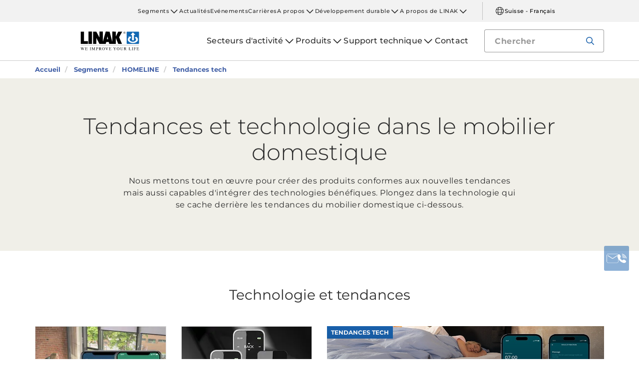

--- FILE ---
content_type: text/html; charset=utf-8
request_url: https://www.fr.linak.ch/segments/homeline/tendances-tech/
body_size: 20795
content:


<!DOCTYPE html PUBLIC "-//W3C//DTD XHTML 1.0 Transitional//EN" "http://www.w3.org/TR/xhtml1/DTD/xhtml1-transitional.dtd">
<html lang="fr" xml:lang="fr" xmlns="http://www.w3.org/1999/xhtml">
<head>

	

	
<script>
	dataLayer = [{
		'linakSegment': '{00FDA653-E2BD-440B-9FA8-CDA5DC2114A6}',
		'globalPath': '/segments/homeline/tech-trends/'
	}];
	var linakSegment = '{00FDA653-E2BD-440B-9FA8-CDA5DC2114A6}';
	var globalPath = '/segments/homeline/tech-trends/';
</script>

	<!-- Google Tag Manager -->
	<script>
	(function (w, d, s, l, i) {
			w[l] = w[l] || []; w[l].push({
				'gtm.start':
					new Date().getTime(), event: 'gtm.js'
			}); var f = d.getElementsByTagName(s)[0],
				j = d.createElement(s), dl = l != 'dataLayer' ? '&l=' + l : ''; j.async = true; j.src =
					'https://www.googletagmanager.com/gtm.js?id=' + i + dl; f.parentNode.insertBefore(j, f);
		})(window, document, 'script', 'dataLayer', 'GTM-NXZWWHL');</script>
	<!-- End Google Tag Manager -->
		<script>
			function CookiebotCallback_OnAccept() {
				if (Cookiebot.changed) document.location.reload();
			}
		</script>
		<script>
			function CookiebotCallback_OnDecline() {
				if (Cookiebot.changed) document.location.reload();
			}
		</script>

	<meta charset="utf-8" />
	<meta http-equiv="x-ua-compatible" content="ie=edge" />

		<link rel="canonical" href="https://www.fr.linak.ch/segments/homeline/tendances-tech/" />
   



<meta name="robots" content="INDEX, FOLLOW" />

	<title>Tendances du mobilier domestique intégrant la technologie de l'actionneur électrique</title>

		<meta name="description" content="Les systèmes de vérins linéaires électriques LINAK aident les fabricants à façonner un environnement domestique optimal en ajoutant un mouvement doux et silencieux aux lits et fauteuils releveurs modernes.">



	<meta name="viewport" content="width=device-width,initial-scale=1, maximum-scale=1, user-scalable=no" />
	<meta name="format-detection" content="telephone=no" />
	<meta name="viewport" content="width=device-width, user-scalable=no" />

	<meta http-equiv="imagetoolbar" content="false" />
	<meta name="SKYPE_TOOLBAR" content="SKYPE_TOOLBAR_PARSER_COMPATIBLE" />

	<meta name="apple-mobile-web-app-capable" content="yes" />
	<meta name="apple-mobile-web-app-status-bar-style" content="black-translucent" />
	<meta name="msapplication-tap-highlight" content="no" />

	

	<script defer="defer" src="https://cdn.linak.com/dist/scripts/vendor.min.js?v=20260121233027"></script>
	<script defer="defer" src="https://cdn.linak.com/dist/scripts/master.min.js?v=20260121233027"></script>

		<script defer="defer" src="https://cdn.linak.com/dist/scripts/i18n/angular-locale_fr-ch.js"></script>

	<link rel="stylesheet" href="https://cdn.linak.com/dist/css/master.min.css?v=20260121233027" />

	<!-- Place favicon.ico in the root directory -->
	<link rel="apple-touch-icon-precomposed" sizes="57x57" href="/dist/images/apple-touch-icon-57x57.png" />
	<link rel="apple-touch-icon-precomposed" sizes="114x114" href="/dist/images/apple-touch-icon-114x114.png" />
	<link rel="apple-touch-icon-precomposed" sizes="72x72" href="/dist/images/apple-touch-icon-72x72.png" />
	<link rel="apple-touch-icon-precomposed" sizes="144x144" href="/dist/images/apple-touch-icon-144x144.png" />
	<link rel="apple-touch-icon-precomposed" sizes="60x60" href="/dist/images/apple-touch-icon-60x60.png" />
	<link rel="apple-touch-icon-precomposed" sizes="120x120" href="/dist/images/apple-touch-icon-120x120.png" />
	<link rel="apple-touch-icon-precomposed" sizes="76x76" href="/dist/images/apple-touch-icon-76x76.png" />
	<link rel="apple-touch-icon-precomposed" sizes="152x152" href="/dist/images/apple-touch-icon-152x152.png" />
	<link rel="icon" type="image/png" href="/dist/images/favicon-196x196.png" sizes="196x196" />
	<link rel="icon" type="image/png" href="/dist/images/favicon-96x96.png" sizes="96x96" />
	<link rel="icon" type="image/png" href="/dist/images/favicon-32x32.png" sizes="32x32" />
	<link rel="icon" type="image/png" href="/dist/images/favicon-16x16.png" sizes="16x16" />
	<link rel="icon" type="image/png" href="/dist/images/favicon-128.png" sizes="128x128" />
	<meta name="application-name" content="/dist/images/&nbsp;" />
	<meta name="msapplication-TileColor" content="/dist/images/#FFFFFF" />
	<meta name="msapplication-TileImage" content="/dist/images/mstile-144x144.png" />
	<meta name="msapplication-square70x70logo" content="/dist/images/mstile-70x70.png" />
	<meta name="msapplication-square150x150logo" content="/dist/images/mstile-150x150.png" />
	<meta name="msapplication-wide310x150logo" content="/dist/images/mstile-310x150.png" />
	<meta name="msapplication-square310x310logo" content="/dist/images/mstile-310x310.png" />



	<!--[if lt IE 9]>
		<script src="https://oss.maxcdn.com/html5shiv/3.7.2/html5shiv.min.js"></script>
		<script src="https://oss.maxcdn.com/respond/1.4.2/respond.min.js"></script>
	<![endif]-->

	


<!-- Test -->

	
	
	<script>
	var linakDictionaries = {
		readmore: {
			readmorebutton: "En lire davantage",
			readlessbutton: "Réduire"
		},
		cookiebot: {
			button: "Pour regarder cette vidéo, merci d'accepter les cookies ",
			acceptpreferencescookies: "Please accept preferences cookies to view this content"
		},
		language: {
			currentlanguage: "fr"
		}
	};
</script>

</head>
<body id="page-top" data-spy="scroll" data-target="#section-navigation" data-offset="90"  >
<!-- Google Tag Manager (noscript) -->
	<noscript>
		<iframe src="https://www.googletagmanager.com/ns.html?id=GTM-NXZWWHL"
				height="0" width="0" style="display:none;visibility:hidden"></iframe>
	</noscript>
	<!-- End Google Tag Manager (noscript) -->

			<div class="overlay-blur">
				<a class="cfloat" title="Contactez-nous ici" href="https://www.fr.linak.ch/contact/" id="contactFloat">
		<img src="https://cdn.linak.com/dist/images/envelope-phone.png" alt="Contactez-nous ici" width="96" height="96"/>
	</a>
<!-- DESKTOP -->
<section class="quicklinks">
	<div class="container">
		<div class="row">
			<div class="col-sm-12">
				
			</div>
		</div>
	</div>
</section>


<header class="header" id="header">
	<div class="container">
		<div class="row">
			<div class="col-sm-12 bottom-bar">
				<figure class="logo" id="logo">
					<a href="/">
						<img src="https://cdn.linak.com/dist/images/linak_logo.svg" alt="Logo LINAK avec slogan &#39;We Improve Your Life&#39;" title="Logo LINAK -  Nous am&#233;liorons votre vie avec des v&#233;rins &#233;lectriques lin&#233;aires"  width="300" height="111">
					</a>
				</figure>

				<div class="navigation-container search-bar">
					<!-- Desktop Menu -->
					<nav id="desktop-menu" role="navigation">
					</nav>
						<button type="button" class="search-trigger" id="search-trigger">
							<svg class="icon">
								<use xmlns:xlink="http://www.w3.org/1999/xlink" xlink:href="/dist/icons/icons.svg#search"></use>
							</svg>
						</button>
					<!-- Menu Trigger -->
					<button type="button" class="menu-trigger" id="menu-trigger">
						<svg class="icon">
							<use xmlns:xlink="http://www.w3.org/1999/xlink" xlink:href="/dist/icons/icons.svg#bars"></use>
						</svg>
					</button>
				</div>
			</div>
		</div>
	</div>
</header>
	<div class="search-field">
<form action="/api/linak/Header/Search" autocomplete="new-password" method="post">			<span class="input-container">
				<input autocomplete="new-password" class="form-control-input search-tracking" id="search_auto_complete" name="SearchString" placeholder="Chercher" type="text" value="" />
				<button>
					<svg class="icon">
						<use xmlns:xlink="http://www.w3.org/1999/xlink" xlink:href="/dist/icons/icons.svg#search-light"></use>
					</svg>
				</button>
				<div class="triangle"></div>
				<span class="result-list"></span>
				<span class="no-result-list">
					<div class="col-sm-12">
						<div class="inner">
							<span class="no-result-list-text" data-original="Votre recherche de &#34;{0}&#34; n'a donné aucun résultat – merci de modifier votre recherche">

							</span>
						</div>
					</div>
				</span>
			</span>
</form>	</div>

			

<script type="application/ld+json">
{
  "@context": "https://schema.org",
  "@type": "BreadcrumbList",
  "itemListElement": [{
		 "@type": "ListItem",
		 "position": 1,
		 "item": {
		 "@id": "https://www.fr.linak.ch/",
		 "name": "Accueil"
		 }
			 },{
		 "@type": "ListItem",
		 "position": 2,
		 "item": {
		 "@id": "https://www.fr.linak.ch/segments/",
		 "name": "Segments"
		 }
			 },{
		 "@type": "ListItem",
		 "position": 3,
		 "item": {
		 "@id": "https://www.fr.linak.ch/segments/homeline/",
		 "name": "HOMELINE"
		 }
			 },{
		 "@type": "ListItem",
		 "position": 4,
		 "item": {
		 "@id": "https://www.fr.linak.ch/segments/homeline/tendances-tech/",
		 "name": "Tendances tech"
		 }
	}]
}
</script>
<section class="breadcrumbs">
	<div class="container">
		<div class="row">

			<div class="breadcrumb" id="breadcrumb-short">

				<li class=' inpath'>
					<a href="/">
						<span>Accueil</span>
					</a>
				</li>
				<li onclick="ShowBreadcrumbs()">
					<a href="#">
						<span>...</span>
					</a>
				</li>
				<li class='active  ' >
					<a href="#"  onclick="ShowBreadcrumbs()">
						<span class="lastItem">Tendances tech</span>
					</a>
				</li>
			</div>


			<div class="breadcrumb" id="breadcrumb-long">

						<li class=' inpath'>
							<a href="/">
								<span>Accueil</span>
							</a>
						</li>
						<li class=' inpath'>
							<a href="/segments/">
								<span>Segments</span>
							</a>
						</li>
						<li class=' inpath'>
							<a href="/segments/homeline/">
								<span>HOMELINE</span>
							</a>
						</li>
						<li onclick="ShowBreadcrumbs()" class='active '>
							<a href="#">
								<span class="lastItem">Tendances tech</span>
							</a>
						</li>

			</div>
		</div>
	</div>
</section>

<script type="text/javascript">
	var itemCount = 4;
	var windowWidth = window.innerWidth || document.documentElement.clientWidth;
	var breadcrumbLong = document.getElementById("breadcrumb-long");
	var breadcrumbShort = document.getElementById("breadcrumb-short");

	
	// Showing a shothed version of the breadcrumb list on mobile:
	if (windowWidth < 768) {
				
		var truncateElements = document.getElementsByClassName("lastItem");
		var text = truncateElements[0].innerText;
		var truncatedText;
		
		// Truncate text of the last item if the length exceeds 19 characters
		if (text.length > 19) {
				
			truncatedText = text.substring(0, 16) + '...';

			//Short Breadcrumb list
			truncateElements[0].innerText = truncatedText;
			//Long Breadcrumb list
			truncateElements[1].innerText = truncatedText;
						
		}

		//if breadcrumb list counts 4 items or more the shorted breadcrumblist is shown.
		if (itemCount >= 4) {
			
			breadcrumbLong.style.display = "none";
			breadcrumbShort.style.display = "block";

		} else {
			
			breadcrumbShort.style.display = "none";
			breadcrumbLong.style.display = "block";
			
		}
		
	} else {
		
		breadcrumbShort.style.display = "none";
		breadcrumbLong.style.display = "block";
	}

	//Showing the full breadcrumb list on click:
	function ShowBreadcrumbs() {

		//Removing truncation from the last item in the long breadcrumb list
		truncateElements[1].innerText = text;

		breadcrumbShort.style.display = "none";
		breadcrumbLong.style.display = "block";
	}

</script>
<section class="page-header section-padding theme-light-gray">
	<div class="container">
		<div class="row">
			<div class="col-sm-12">
				<h1 class="">Tendances et technologie dans le mobilier domestique</h1>
				<p class="excerpt">Nous mettons tout en œuvre pour créer des produits conformes aux nouvelles tendances mais aussi capables d'intégrer des technologies bénéfiques. Plongez dans la technologie qui se cache derrière les tendances du mobilier domestique ci-dessous.</p>
			</div>
		</div>
	</div>
</section>
<section class="masonry masonry-children section-padding">
	<div class="container">
		<div class="row">
			<h4 class="col-sm-12 masonry-header">Technologie et tendances</h4>
		</div>
			<div class="row masonry-list" style="height: 400px;">
				
<input id="MorePages" name="MorePages" type="hidden" value="False" />
<input id="TotalItems" name="TotalItems" type="hidden" value="0" />
		<div class="masonry-outer-item masonry-small">
			<div class="masonry-item"
			     data-date="2025-12-01"
			     data-recommended="0"
			     
			     data-index="1">
				<div class="masonry-item__inner">
					<a href="/segments/homeline/tendances-tech/reconnaissance-de-la-marque-dans-les-applications-de-mobilier-domestique/" class="masonry-item__link">
						<figure class="masonry-item__figure">
								<div class="masonry-item__figure-inner">
									<img class="masonry-item__image lazyload " alt="Affichez votre marque dans une application LINAK pour mobilier domestique" src="https://cdn.linak.com/-/media/images/tech-and-trends/small/brand-recognition-in-residential-furniture-apps-masonry.jpg?rev=dff26805-573c-4f0c-ab2f-75ea89fcd02b?bc=White&amp;as=1&amp;h=260&amp;iar=0&amp;w=260&amp;quality=75&amp;hash=0964622157E8D5D3B4380D8DD1F7F5FB" width="260" height="260"
									     sizes="100vw"
									     srcset="https://cdn.linak.com/-/media/images/tech-and-trends/small/brand-recognition-in-residential-furniture-apps-masonry.jpg?rev=dff26805-573c-4f0c-ab2f-75ea89fcd02b?bc=White&amp;as=1&amp;h=300&amp;iar=0&amp;w=300&amp;quality=75&amp;hash=175C9D2771D9606499B12F72A9CA45FE 375w,
                                            https://cdn.linak.com/-/media/images/tech-and-trends/small/brand-recognition-in-residential-furniture-apps-masonry.jpg?rev=dff26805-573c-4f0c-ab2f-75ea89fcd02b?bc=White&amp;as=1&amp;h=235&amp;iar=0&amp;w=235&amp;quality=75&amp;hash=EAB827536D42867ED23B5E0C2D403741 550w,
                                            https://cdn.linak.com/-/media/images/tech-and-trends/small/brand-recognition-in-residential-furniture-apps-masonry.jpg?rev=dff26805-573c-4f0c-ab2f-75ea89fcd02b?bc=White&amp;as=1&amp;h=218&amp;iar=0&amp;w=218&amp;quality=75&amp;hash=F7B3720AAEF420CFCA055CB551A235ED 770w,
                                            https://cdn.linak.com/-/media/images/tech-and-trends/small/brand-recognition-in-residential-furniture-apps-masonry.jpg?rev=dff26805-573c-4f0c-ab2f-75ea89fcd02b?bc=White&amp;as=1&amp;h=260&amp;iar=0&amp;w=260&amp;quality=75&amp;hash=0964622157E8D5D3B4380D8DD1F7F5FB 1024w"/>
								</div>
							<span class="category">Tendances Tech</span>
						</figure>
						<div class="masonry-item__content">
							<h4 class="masonry-item__title">Reconnaissance de la marque dans les applicatio...</h4>
							<span class="date"> </span>
							<p class="masonry-item__description">Il est facile de booster la notori&#233;t&#233; d’une marque pour les utilisateurs de lits de relaxation aj...</p>
							<span class="read-more">Lire la suite</span>
						</div>
					</a>
				</div>
			</div>
		</div>
		<div class="masonry-outer-item masonry-small">
			<div class="masonry-item"
			     data-date="2025-12-01"
			     data-recommended="0"
			     
			     data-index="2">
				<div class="masonry-item__inner">
					<a href="/segments/homeline/tendances-tech/affichez-votre-marque-sur-la-t&#233;l&#233;commande-hc40-avec-un-&#233;cran/" class="masonry-item__link">
						<figure class="masonry-item__figure">
								<div class="masonry-item__figure-inner">
									<img class="masonry-item__image lazyload " alt="Personnalisez la t&#233;l&#233;commande LINAK HC40 pour lits ajustables" src="https://cdn.linak.com/-/media/images/tech-and-trends/small/customise-your-hand-control-for-adjustable-comfort-beds-masonry.jpg?rev=aa17eda9-9132-4e84-90a9-c951140ed678?bc=White&amp;as=1&amp;h=260&amp;iar=0&amp;w=260&amp;quality=75&amp;hash=D4F77B0E4A0F6117A16CB56E592BD0BE" width="260" height="260"
									     sizes="100vw"
									     srcset="https://cdn.linak.com/-/media/images/tech-and-trends/small/customise-your-hand-control-for-adjustable-comfort-beds-masonry.jpg?rev=aa17eda9-9132-4e84-90a9-c951140ed678?bc=White&amp;as=1&amp;h=300&amp;iar=0&amp;w=300&amp;quality=75&amp;hash=950F621268D41C1885A98ADDEC8BA4C0 375w,
                                            https://cdn.linak.com/-/media/images/tech-and-trends/small/customise-your-hand-control-for-adjustable-comfort-beds-masonry.jpg?rev=aa17eda9-9132-4e84-90a9-c951140ed678?bc=White&amp;as=1&amp;h=235&amp;iar=0&amp;w=235&amp;quality=75&amp;hash=DA73012FD58689820DEBB7417DD4DCB2 550w,
                                            https://cdn.linak.com/-/media/images/tech-and-trends/small/customise-your-hand-control-for-adjustable-comfort-beds-masonry.jpg?rev=aa17eda9-9132-4e84-90a9-c951140ed678?bc=White&amp;as=1&amp;h=218&amp;iar=0&amp;w=218&amp;quality=75&amp;hash=67F6ED1D49AE854FB12A0B2179FA8C60 770w,
                                            https://cdn.linak.com/-/media/images/tech-and-trends/small/customise-your-hand-control-for-adjustable-comfort-beds-masonry.jpg?rev=aa17eda9-9132-4e84-90a9-c951140ed678?bc=White&amp;as=1&amp;h=260&amp;iar=0&amp;w=260&amp;quality=75&amp;hash=D4F77B0E4A0F6117A16CB56E592BD0BE 1024w"/>
								</div>
							<span class="category">Tendances Tech</span>
						</figure>
						<div class="masonry-item__content">
							<h4 class="masonry-item__title">Affichez votre marque sur la t&#233;l&#233;commande HC40...</h4>
							<span class="date"> </span>
							<p class="masonry-item__description">Les t&#233;l&#233;commandes qui refl&#232;tent une marque ou un design de meuble sp&#233;cifique sont de plus en plus...</p>
							<span class="read-more">Lire la suite</span>
						</div>
					</a>
				</div>
			</div>
		</div>
		<div class="masonry-outer-item masonry-big">
			<div class="masonry-item"
			     data-date="2025-11-26"
			     data-recommended="0"
			     
			     data-index="3">
				<div class="masonry-item__inner">
					<a href="/segments/homeline/tendances-tech/fonctionnalit&#233;-de-l-applicationr&#233;veillez-vous-sans-d&#233;ranger-votre-partenaire/" class="masonry-item__link">
						<figure class="masonry-item__figure">
								<div class="masonry-item__figure-inner">
									<img class="masonry-item__image lazyload" alt="Fonction d’alarme dans l’application LINAK Bed Control™, femme dormant dans un lit ajustable." src="https://cdn.linak.com/-/media/images/tech-and-trends/app-feature-wake-up-without-disturbing-your-partner.jpg?la=fr-ch&amp;rev=3c72721b-7f9b-48e1-8cc1-645190eba68a?bc=White&amp;as=1&amp;h=208&amp;iar=0&amp;w=553&amp;quality=75&amp;hash=3A2D0E6428DDB77B6ABD221F92A72A0A" width="553" height="208"
									     sizes="100vw"
									     srcset="https://cdn.linak.com/-/media/images/tech-and-trends/app-feature-wake-up-without-disturbing-your-partner.jpg?la=fr-ch&amp;rev=3c72721b-7f9b-48e1-8cc1-645190eba68a?bc=White&amp;as=1&amp;h=141&amp;iar=0&amp;w=375&amp;quality=75&amp;hash=0B885E00FD5CED1E6EEC49E305421D96 375w,
											https://cdn.linak.com/-/media/images/tech-and-trends/app-feature-wake-up-without-disturbing-your-partner.jpg?la=fr-ch&amp;rev=3c72721b-7f9b-48e1-8cc1-645190eba68a?bc=White&amp;as=1&amp;h=207&amp;iar=0&amp;w=550&amp;quality=75&amp;hash=9887C100D7DD2CF60F4CB6306D213E9A 550w,
											https://cdn.linak.com/-/media/images/tech-and-trends/app-feature-wake-up-without-disturbing-your-partner.jpg?la=fr-ch&amp;rev=3c72721b-7f9b-48e1-8cc1-645190eba68a?bc=White&amp;as=1&amp;h=290&amp;iar=0&amp;w=770&amp;quality=75&amp;hash=E6BEDEA2BA34BDDD2FA14E925DFF0404 770w,
											https://cdn.linak.com/-/media/images/tech-and-trends/app-feature-wake-up-without-disturbing-your-partner.jpg?la=fr-ch&amp;rev=3c72721b-7f9b-48e1-8cc1-645190eba68a?bc=White&amp;as=1&amp;h=385&amp;iar=0&amp;w=1024&amp;quality=75&amp;hash=4C497696217347A08C04C01339C6B525 1024w" />
								</div>
							<span class="category">Tendances Tech</span>
						</figure>
						<div class="masonry-item__content">
							<h4 class="masonry-item__title">Fonctionnalit&#233; de l’application: r&#233;veillez-vous...</h4>
							<span class="date"> </span>
							<p class="masonry-item__description">L’application LINAK Bed Control™ pour lits de relaxation ajustables inclut une fonction d’alarme...</p>
							<span class="read-more btn">Lire la suite</span>
						</div>
					</a>
				</div>
			</div>
		</div>
		<div class="masonry-outer-item masonry-medium">
			<div class="masonry-item"
			     data-date="2025-11-26"
			     data-recommended="0"
			     
			     data-index="4">
				<div class="masonry-item__inner">
					<a href="/segments/homeline/tendances-tech/guide-de-d&#233;pannage-dans-l-application-linak-bed-control/" class="masonry-item__link">
						<figure class="masonry-item__figure">
								<div class="masonry-item__figure-inner">
									<img class="masonry-item__image lazyload" alt="&#201;crans du guide de d&#233;pannage pour l’application LINAK Bed Control™ pour lits domestiques ajustables" src="https://cdn.linak.com/-/media/images/tech-and-trends/troubleshooting-guide-in-the-linak-bed-control-app.jpg?la=fr-ch&amp;rev=c520fe1e-f801-4a3d-97d1-dbf90cc81143?bc=White&amp;as=1&amp;h=208&amp;iar=0&amp;w=553&amp;quality=75&amp;hash=8D54EFBA439D76FA52087C10977C490D" width="553" height="208"
									     sizes="100vw"
									     srcset="https://cdn.linak.com/-/media/images/tech-and-trends/troubleshooting-guide-in-the-linak-bed-control-app.jpg?la=fr-ch&amp;rev=c520fe1e-f801-4a3d-97d1-dbf90cc81143?bc=White&amp;as=1&amp;h=141&amp;iar=0&amp;w=375&amp;quality=75&amp;hash=7C55D457707EC251F5E1376AB2DC8210 375w,
											https://cdn.linak.com/-/media/images/tech-and-trends/troubleshooting-guide-in-the-linak-bed-control-app.jpg?la=fr-ch&amp;rev=c520fe1e-f801-4a3d-97d1-dbf90cc81143?bc=White&amp;as=1&amp;h=207&amp;iar=0&amp;w=550&amp;quality=75&amp;hash=EA7A01D470CCD86710435CB17B6B0679 550w,
											https://cdn.linak.com/-/media/images/tech-and-trends/troubleshooting-guide-in-the-linak-bed-control-app.jpg?la=fr-ch&amp;rev=c520fe1e-f801-4a3d-97d1-dbf90cc81143?bc=White&amp;as=1&amp;h=290&amp;iar=0&amp;w=770&amp;quality=75&amp;hash=FA1A5A62B7FF06A42F6603E65DAC71E4 770w,
											https://cdn.linak.com/-/media/images/tech-and-trends/troubleshooting-guide-in-the-linak-bed-control-app.jpg?la=fr-ch&amp;rev=c520fe1e-f801-4a3d-97d1-dbf90cc81143?bc=White&amp;as=1&amp;h=385&amp;iar=0&amp;w=1024&amp;quality=75&amp;hash=19C75A97F4A6AF3CEEE6F8E499BD5EC2 1024w" />
								</div>
							<span class="category">Tendances Tech</span>
						</figure>
						<div class="masonry-item__content">
							<h4 class="masonry-item__title">Guide de d&#233;pannage dans l’application LINAK Bed...</h4>
							<span class="date"> </span>
							<p class="masonry-item__description">R&#233;duisez les demandes d’assistance en aidant les clients &#224; r&#233;soudre des probl&#232;mes mineurs en tout...</p>
							<span class="read-more">Lire la suite</span>
						</div>
					</a>
				</div>
			</div>
		</div>
		<div class="masonry-outer-item masonry-small">
			<div class="masonry-item"
			     data-date="2025-08-20"
			     data-recommended="0"
			     
			     data-index="5">
				<div class="masonry-item__inner">
					<a href="/segments/homeline/tendances-tech/moteur-double-twindrive-standard-ou-advanced/" class="masonry-item__link">
						<figure class="masonry-item__figure">
								<div class="masonry-item__figure-inner">
									<img class="masonry-item__image lazyload " alt="Comment distinguer les versions Standard et Advanced des moteurs doubles" src="https://cdn.linak.com/-/media/images/tech-and-trends/small/choose-the-right-dual-actuator-masonry.jpg?rev=99d686dd-ba31-4418-9237-255c2735606c?bc=White&amp;as=1&amp;h=260&amp;iar=0&amp;w=260&amp;quality=75&amp;hash=F3C8B1E0613CCA61443CB99C2102D6B3" width="260" height="260"
									     sizes="100vw"
									     srcset="https://cdn.linak.com/-/media/images/tech-and-trends/small/choose-the-right-dual-actuator-masonry.jpg?rev=99d686dd-ba31-4418-9237-255c2735606c?bc=White&amp;as=1&amp;h=300&amp;iar=0&amp;w=300&amp;quality=75&amp;hash=A5FA930F5CB80E43E63FE8409A9F4AD4 375w,
                                            https://cdn.linak.com/-/media/images/tech-and-trends/small/choose-the-right-dual-actuator-masonry.jpg?rev=99d686dd-ba31-4418-9237-255c2735606c?bc=White&amp;as=1&amp;h=235&amp;iar=0&amp;w=235&amp;quality=75&amp;hash=280A0B096D5E4813C2B9A0B8B39C8902 550w,
                                            https://cdn.linak.com/-/media/images/tech-and-trends/small/choose-the-right-dual-actuator-masonry.jpg?rev=99d686dd-ba31-4418-9237-255c2735606c?bc=White&amp;as=1&amp;h=218&amp;iar=0&amp;w=218&amp;quality=75&amp;hash=5DD7EEC71F31B11D7F9ACAA0AEBB639C 770w,
                                            https://cdn.linak.com/-/media/images/tech-and-trends/small/choose-the-right-dual-actuator-masonry.jpg?rev=99d686dd-ba31-4418-9237-255c2735606c?bc=White&amp;as=1&amp;h=260&amp;iar=0&amp;w=260&amp;quality=75&amp;hash=F3C8B1E0613CCA61443CB99C2102D6B3 1024w"/>
								</div>
							<span class="category">Tendances Tech</span>
						</figure>
						<div class="masonry-item__content">
							<h4 class="masonry-item__title">Moteur double TWINDRIVE Standard ou Advanced?</h4>
							<span class="date"> </span>
							<p class="masonry-item__description">&#192; premi&#232;re vue, notre gamme diversifi&#233;e de moteurs doubles, con&#231;us pour ajuster les lits automati...</p>
							<span class="read-more">Lire la suite</span>
						</div>
					</a>
				</div>
			</div>
		</div>
		<div class="masonry-outer-item masonry-small">
			<div class="masonry-item"
			     data-date="2025-08-20"
			     data-recommended="0"
			     
			     data-index="6">
				<div class="masonry-item__inner">
					<a href="/segments/homeline/tendances-tech/trouvez-le-bon-syst&#232;me-d-actionneur-pour-votre-lit-ajustable/" class="masonry-item__link">
						<figure class="masonry-item__figure">
								<div class="masonry-item__figure-inner">
									<img class="masonry-item__image lazyload " alt="Guide des solutions de v&#233;rins &#233;lectriques pour lits ajustables" src="https://cdn.linak.com/-/media/images/tech-and-trends/small/comparison-table-for-adjustable-beds-systems-masonry.jpg?rev=edbfb54d-44d1-456b-ab79-70447fc3d2f6?bc=White&amp;as=1&amp;h=260&amp;iar=0&amp;w=260&amp;quality=75&amp;hash=948076507DFE62800A167FF83BA32245" width="260" height="260"
									     sizes="100vw"
									     srcset="https://cdn.linak.com/-/media/images/tech-and-trends/small/comparison-table-for-adjustable-beds-systems-masonry.jpg?rev=edbfb54d-44d1-456b-ab79-70447fc3d2f6?bc=White&amp;as=1&amp;h=300&amp;iar=0&amp;w=300&amp;quality=75&amp;hash=FBF4F3E5602F1FF4F9122585CFEF1EA1 375w,
                                            https://cdn.linak.com/-/media/images/tech-and-trends/small/comparison-table-for-adjustable-beds-systems-masonry.jpg?rev=edbfb54d-44d1-456b-ab79-70447fc3d2f6?bc=White&amp;as=1&amp;h=235&amp;iar=0&amp;w=235&amp;quality=75&amp;hash=71FA71659CE981A47678C25F6082FDC8 550w,
                                            https://cdn.linak.com/-/media/images/tech-and-trends/small/comparison-table-for-adjustable-beds-systems-masonry.jpg?rev=edbfb54d-44d1-456b-ab79-70447fc3d2f6?bc=White&amp;as=1&amp;h=218&amp;iar=0&amp;w=218&amp;quality=75&amp;hash=A6444BD7B4CA94B5CCA14AFB8151E075 770w,
                                            https://cdn.linak.com/-/media/images/tech-and-trends/small/comparison-table-for-adjustable-beds-systems-masonry.jpg?rev=edbfb54d-44d1-456b-ab79-70447fc3d2f6?bc=White&amp;as=1&amp;h=260&amp;iar=0&amp;w=260&amp;quality=75&amp;hash=948076507DFE62800A167FF83BA32245 1024w"/>
								</div>
							<span class="category">Tendances Tech</span>
						</figure>
						<div class="masonry-item__content">
							<h4 class="masonry-item__title">Trouvez le bon syst&#232;me d’actionneur pour votre...</h4>
							<span class="date"> </span>
							<p class="masonry-item__description">Les solutions d’actionneurs &#233;lectriques pour lits ajustables &#233;lectriques peuvent se composer de m...</p>
							<span class="read-more">Lire la suite</span>
						</div>
					</a>
				</div>
			</div>
		</div>
		<div class="masonry-outer-item masonry-small">
			<div class="masonry-item"
			     data-date="2025-08-19"
			     data-recommended="0"
			     
			     data-index="7">
				<div class="masonry-item__inner">
					<a href="/segments/homeline/tendances-tech/un-montage-facile-avec-des-leviers-de-pouss&#233;e-universels/" class="masonry-item__link">
						<figure class="masonry-item__figure">
								<div class="masonry-item__figure-inner">
									<img class="masonry-item__image lazyload " alt="Montez facilement les moteurs doubles &#233;lectriques LINAK avec des leviers de pouss&#233;e universels" src="https://cdn.linak.com/-/media/images/tech-and-trends/small/dual-actuator-twist-brackets-masonry.jpg?rev=ea717c05-9e1e-4428-b09f-456fef4dfee7?bc=White&amp;as=1&amp;h=260&amp;iar=0&amp;w=260&amp;quality=75&amp;hash=FCF5CD328501CCAAA8FE39465C20A30B" width="260" height="260"
									     sizes="100vw"
									     srcset="https://cdn.linak.com/-/media/images/tech-and-trends/small/dual-actuator-twist-brackets-masonry.jpg?rev=ea717c05-9e1e-4428-b09f-456fef4dfee7?bc=White&amp;as=1&amp;h=300&amp;iar=0&amp;w=300&amp;quality=75&amp;hash=A838292F5D6BF544AEA4F1BDA5139C4A 375w,
                                            https://cdn.linak.com/-/media/images/tech-and-trends/small/dual-actuator-twist-brackets-masonry.jpg?rev=ea717c05-9e1e-4428-b09f-456fef4dfee7?bc=White&amp;as=1&amp;h=235&amp;iar=0&amp;w=235&amp;quality=75&amp;hash=3A3374A7BE60927621BFB6FB7EB61F8C 550w,
                                            https://cdn.linak.com/-/media/images/tech-and-trends/small/dual-actuator-twist-brackets-masonry.jpg?rev=ea717c05-9e1e-4428-b09f-456fef4dfee7?bc=White&amp;as=1&amp;h=218&amp;iar=0&amp;w=218&amp;quality=75&amp;hash=3A8B2F885AFD06AE9B73D9B463036C5F 770w,
                                            https://cdn.linak.com/-/media/images/tech-and-trends/small/dual-actuator-twist-brackets-masonry.jpg?rev=ea717c05-9e1e-4428-b09f-456fef4dfee7?bc=White&amp;as=1&amp;h=260&amp;iar=0&amp;w=260&amp;quality=75&amp;hash=FCF5CD328501CCAAA8FE39465C20A30B 1024w"/>
								</div>
							<span class="category">Tendances Tech</span>
						</figure>
						<div class="masonry-item__content">
							<h4 class="masonry-item__title">Un montage facile avec des leviers de pouss&#233;e u...</h4>
							<span class="date"> </span>
							<p class="masonry-item__description">Les moteurs doubles LINAK TWINDRIVE utilisent la m&#233;thode universelle de montage des syst&#232;mes d’ac...</p>
							<span class="read-more">Lire la suite</span>
						</div>
					</a>
				</div>
			</div>
		</div>
		<div class="masonry-outer-item masonry-small">
			<div class="masonry-item"
			     data-date="2025-08-19"
			     data-recommended="0"
			     
			     data-index="8">
				<div class="masonry-item__inner">
					<a href="/segments/homeline/tendances-tech/maintenez-l-ajustabilit&#233;-de-votre-lit-automatique-pendant-les-coupures-et-pannes-de-courant/" class="masonry-item__link">
						<figure class="masonry-item__figure">
								<div class="masonry-item__figure-inner">
									<img class="masonry-item__image lazyload " alt="Caract&#233;ristiques des moteurs doubles &#233;lectriques TD4 et TD5: Descente m&#233;canique de secours" src="https://cdn.linak.com/-/media/images/tech-and-trends/small/dual-actuator-mechanical-emergency-lowering-masonry.jpg?rev=58f9b922-9d3e-4645-9a1d-2d08a169f290?bc=White&amp;as=1&amp;h=260&amp;iar=0&amp;w=260&amp;quality=75&amp;hash=47B2998E46B7EE8A68FF0761D4823453" width="260" height="260"
									     sizes="100vw"
									     srcset="https://cdn.linak.com/-/media/images/tech-and-trends/small/dual-actuator-mechanical-emergency-lowering-masonry.jpg?rev=58f9b922-9d3e-4645-9a1d-2d08a169f290?bc=White&amp;as=1&amp;h=300&amp;iar=0&amp;w=300&amp;quality=75&amp;hash=987CE28D8F03912949FA51EB3AB648E3 375w,
                                            https://cdn.linak.com/-/media/images/tech-and-trends/small/dual-actuator-mechanical-emergency-lowering-masonry.jpg?rev=58f9b922-9d3e-4645-9a1d-2d08a169f290?bc=White&amp;as=1&amp;h=235&amp;iar=0&amp;w=235&amp;quality=75&amp;hash=2C06E3940D140C9C91F77A272A542B85 550w,
                                            https://cdn.linak.com/-/media/images/tech-and-trends/small/dual-actuator-mechanical-emergency-lowering-masonry.jpg?rev=58f9b922-9d3e-4645-9a1d-2d08a169f290?bc=White&amp;as=1&amp;h=218&amp;iar=0&amp;w=218&amp;quality=75&amp;hash=87C9E24FD8F73330564712FBB21C37CA 770w,
                                            https://cdn.linak.com/-/media/images/tech-and-trends/small/dual-actuator-mechanical-emergency-lowering-masonry.jpg?rev=58f9b922-9d3e-4645-9a1d-2d08a169f290?bc=White&amp;as=1&amp;h=260&amp;iar=0&amp;w=260&amp;quality=75&amp;hash=47B2998E46B7EE8A68FF0761D4823453 1024w"/>
								</div>
							<span class="category">Tendances Tech</span>
						</figure>
						<div class="masonry-item__content">
							<h4 class="masonry-item__title">Maintenez l’ajustabilit&#233; de votre lit automatiq...</h4>
							<span class="date"> </span>
							<p class="masonry-item__description">L’utilisation d&#39;un moteur double LINAK dans votre lit de relaxation offre la tranquillit&#233; d’espri...</p>
							<span class="read-more">Lire la suite</span>
						</div>
					</a>
				</div>
			</div>
		</div>
		<div class="masonry-outer-item masonry-big">
			<div class="masonry-item"
			     data-date="2022-10-26"
			     data-recommended="0"
			     
			     data-index="9">
				<div class="masonry-item__inner">
					<a href="/segments/homeline/tendances-tech/mode-veille-profondeoptimiser-une-batterie-pour-le-stockage-et-le-transport/" class="masonry-item__link">
						<figure class="masonry-item__figure">
								<div class="masonry-item__figure-inner">
									<img class="masonry-item__image lazyload" alt="La batterie BA002 est conditionn&#233;e dans un colis pour le transport en mode veille profonde" src="https://cdn.linak.com/-/media/images/tech-and-trends/ba002-deep-sleep-mode.jpg?la=fr-ch&amp;rev=03b36197-3f3e-42b3-877a-d6de5382359a?bc=White&amp;as=1&amp;h=208&amp;iar=0&amp;w=553&amp;quality=75&amp;hash=9788E3233B2740AA380AAF764C0DC3CC" width="553" height="208"
									     sizes="100vw"
									     srcset="https://cdn.linak.com/-/media/images/tech-and-trends/ba002-deep-sleep-mode.jpg?la=fr-ch&amp;rev=03b36197-3f3e-42b3-877a-d6de5382359a?bc=White&amp;as=1&amp;h=141&amp;iar=0&amp;w=375&amp;quality=75&amp;hash=48AF300E4A9EE8979D357C1E8FA78743 375w,
											https://cdn.linak.com/-/media/images/tech-and-trends/ba002-deep-sleep-mode.jpg?la=fr-ch&amp;rev=03b36197-3f3e-42b3-877a-d6de5382359a?bc=White&amp;as=1&amp;h=207&amp;iar=0&amp;w=550&amp;quality=75&amp;hash=F9F58B327C7D922649BA9E5720A994CB 550w,
											https://cdn.linak.com/-/media/images/tech-and-trends/ba002-deep-sleep-mode.jpg?la=fr-ch&amp;rev=03b36197-3f3e-42b3-877a-d6de5382359a?bc=White&amp;as=1&amp;h=290&amp;iar=0&amp;w=770&amp;quality=75&amp;hash=8DBB3D52419B0BC36B6F07F6BE6BA8A5 770w,
											https://cdn.linak.com/-/media/images/tech-and-trends/ba002-deep-sleep-mode.jpg?la=fr-ch&amp;rev=03b36197-3f3e-42b3-877a-d6de5382359a?bc=White&amp;as=1&amp;h=385&amp;iar=0&amp;w=1024&amp;quality=75&amp;hash=5F468E1CF684A700518624682B5047B0 1024w" />
								</div>
							<span class="category">Tendances Tech</span>
						</figure>
						<div class="masonry-item__content">
							<h4 class="masonry-item__title">Mode veille profonde: optimiser une batterie po...</h4>
							<span class="date"> </span>
							<p class="masonry-item__description">La batterie BA002 pour syst&#232;me de v&#233;rins &#233;lectriques &#233;quipant les fauteuils relax est dot&#233;e d’une...</p>
							<span class="read-more btn">Lire la suite</span>
						</div>
					</a>
				</div>
			</div>
		</div>
		<div class="masonry-outer-item masonry-medium">
			<div class="masonry-item"
			     data-date="2022-10-14"
			     data-recommended="0"
			     
			     data-index="10">
				<div class="masonry-item__inner">
					<a href="/segments/homeline/tendances-tech/avantages-d-une-application-pour-fauteuils-relax-ajustables/" class="masonry-item__link">
						<figure class="masonry-item__figure">
								<div class="masonry-item__figure-inner">
									<img class="masonry-item__image lazyload" alt="L’application My Recliner dans une main avec les fonctionnalit&#233;s premium affich&#233;es" src="https://cdn.linak.com/-/media/images/tech-and-trends/benefits-of-an-app-for-adjustable-recliners.jpg?la=fr-ch&amp;rev=7ee31128-e686-42aa-817c-47935a5ae290?bc=White&amp;as=1&amp;h=208&amp;iar=0&amp;w=553&amp;quality=75&amp;hash=23759AD562A0BDF2B161941D769F708C" width="553" height="208"
									     sizes="100vw"
									     srcset="https://cdn.linak.com/-/media/images/tech-and-trends/benefits-of-an-app-for-adjustable-recliners.jpg?la=fr-ch&amp;rev=7ee31128-e686-42aa-817c-47935a5ae290?bc=White&amp;as=1&amp;h=141&amp;iar=0&amp;w=375&amp;quality=75&amp;hash=9E92A36CE8F3A437B4548EAD4B249E02 375w,
											https://cdn.linak.com/-/media/images/tech-and-trends/benefits-of-an-app-for-adjustable-recliners.jpg?la=fr-ch&amp;rev=7ee31128-e686-42aa-817c-47935a5ae290?bc=White&amp;as=1&amp;h=207&amp;iar=0&amp;w=550&amp;quality=75&amp;hash=70F88943BFB3E86F6BE893DA3F399727 550w,
											https://cdn.linak.com/-/media/images/tech-and-trends/benefits-of-an-app-for-adjustable-recliners.jpg?la=fr-ch&amp;rev=7ee31128-e686-42aa-817c-47935a5ae290?bc=White&amp;as=1&amp;h=290&amp;iar=0&amp;w=770&amp;quality=75&amp;hash=AB9ECD5D3E3D1A9039810C6E527DC8AC 770w,
											https://cdn.linak.com/-/media/images/tech-and-trends/benefits-of-an-app-for-adjustable-recliners.jpg?la=fr-ch&amp;rev=7ee31128-e686-42aa-817c-47935a5ae290?bc=White&amp;as=1&amp;h=385&amp;iar=0&amp;w=1024&amp;quality=75&amp;hash=E03F265E575AEAF89025753837989C2A 1024w" />
								</div>
							<span class="category">Tendances Tech</span>
						</figure>
						<div class="masonry-item__content">
							<h4 class="masonry-item__title">Avantages d’une application pour fauteuils rela...</h4>
							<span class="date"> </span>
							<p class="masonry-item__description">Utilisez l’application My Recliner™ pour piloter un fauteuil relax et b&#233;n&#233;ficier de fonctionnalit...</p>
							<span class="read-more">Lire la suite</span>
						</div>
					</a>
				</div>
			</div>
		</div>
		<div class="masonry-outer-item masonry-small">
			<div class="masonry-item"
			     data-date="2019-09-13"
			     data-recommended="0"
			     
			     data-index="11">
				<div class="masonry-item__inner">
					<a href="/segments/homeline/tendances-tech/10-reasons-to-choose-linak-for-your-bed/" class="masonry-item__link">
						<figure class="masonry-item__figure">
								<div class="masonry-item__figure-inner">
									<img class="masonry-item__image lazyload " alt="10 bonnes raisons de choisir LINAK pour votre lit" src="https://cdn.linak.com/-/media/images/tech-and-trends/small/10-reasons-to-choose-linak-for-your-bed-masonry.jpg?rev=e2f15b8e-cc1d-4911-b71b-957eb7095eab?bc=White&amp;as=1&amp;h=260&amp;iar=0&amp;w=260&amp;quality=75&amp;hash=6EEF130C3134D1A5A623E7BD4B6204BE" width="260" height="260"
									     sizes="100vw"
									     srcset="https://cdn.linak.com/-/media/images/tech-and-trends/small/10-reasons-to-choose-linak-for-your-bed-masonry.jpg?rev=e2f15b8e-cc1d-4911-b71b-957eb7095eab?bc=White&amp;as=1&amp;h=300&amp;iar=0&amp;w=300&amp;quality=75&amp;hash=04CD9BBCF3F10C45757011CAB9BD57F8 375w,
                                            https://cdn.linak.com/-/media/images/tech-and-trends/small/10-reasons-to-choose-linak-for-your-bed-masonry.jpg?rev=e2f15b8e-cc1d-4911-b71b-957eb7095eab?bc=White&amp;as=1&amp;h=235&amp;iar=0&amp;w=235&amp;quality=75&amp;hash=631F461D59CE8DE852E2A7097EFCC7ED 550w,
                                            https://cdn.linak.com/-/media/images/tech-and-trends/small/10-reasons-to-choose-linak-for-your-bed-masonry.jpg?rev=e2f15b8e-cc1d-4911-b71b-957eb7095eab?bc=White&amp;as=1&amp;h=218&amp;iar=0&amp;w=218&amp;quality=75&amp;hash=86B6DE8BA4085556EBA7DCB2074B74C5 770w,
                                            https://cdn.linak.com/-/media/images/tech-and-trends/small/10-reasons-to-choose-linak-for-your-bed-masonry.jpg?rev=e2f15b8e-cc1d-4911-b71b-957eb7095eab?bc=White&amp;as=1&amp;h=260&amp;iar=0&amp;w=260&amp;quality=75&amp;hash=6EEF130C3134D1A5A623E7BD4B6204BE 1024w"/>
								</div>
							<span class="category">Tendances Tech</span>
						</figure>
						<div class="masonry-item__content">
							<h4 class="masonry-item__title">10 bonnes raisons de choisir LINAK pour votre lit</h4>
							<span class="date"> </span>
							<p class="masonry-item__description">Lorsque vous choisissez les syst&#232;mes LINAK pour votre lit, vous obtenez des solutions vraiment pr...</p>
							<span class="read-more">Lire la suite</span>
						</div>
					</a>
				</div>
			</div>
		</div>
		<div class="masonry-outer-item masonry-small">
			<div class="masonry-item"
			     data-date="2019-08-30"
			     data-recommended="0"
			     
			     data-index="12">
				<div class="masonry-item__inner">
					<a href="/segments/homeline/tendances-tech/se-d&#233;connecter-dans-la-chambre-&#224;-coucher-le-plaisir-de-manquer-quelque-chose/" class="masonry-item__link">
						<figure class="masonry-item__figure">
								<div class="masonry-item__figure-inner">
									<img class="masonry-item__image lazyload " alt="Les smartphones sont partout, y compris dans la chambre &#224; coucher, mais cela n&#39;est plus n&#233;cessaire" src="https://cdn.linak.com/-/media/images/tech-and-trends/small/offlining-in-the-bedroom-masonry.jpg?rev=21740644-3418-482b-8156-1eb5c94b83f0?bc=White&amp;as=1&amp;h=260&amp;iar=0&amp;w=260&amp;quality=75&amp;hash=A040854C0DEC4C4B4CBF5A3285C71104" width="260" height="260"
									     sizes="100vw"
									     srcset="https://cdn.linak.com/-/media/images/tech-and-trends/small/offlining-in-the-bedroom-masonry.jpg?rev=21740644-3418-482b-8156-1eb5c94b83f0?bc=White&amp;as=1&amp;h=300&amp;iar=0&amp;w=300&amp;quality=75&amp;hash=CE96BCF183BE46706F60E7B1F72A9C92 375w,
                                            https://cdn.linak.com/-/media/images/tech-and-trends/small/offlining-in-the-bedroom-masonry.jpg?rev=21740644-3418-482b-8156-1eb5c94b83f0?bc=White&amp;as=1&amp;h=235&amp;iar=0&amp;w=235&amp;quality=75&amp;hash=5C24FF4FFFDE80F464AB67A7B1587C09 550w,
                                            https://cdn.linak.com/-/media/images/tech-and-trends/small/offlining-in-the-bedroom-masonry.jpg?rev=21740644-3418-482b-8156-1eb5c94b83f0?bc=White&amp;as=1&amp;h=218&amp;iar=0&amp;w=218&amp;quality=75&amp;hash=ADD67290586870F38BAC48A1076A5C27 770w,
                                            https://cdn.linak.com/-/media/images/tech-and-trends/small/offlining-in-the-bedroom-masonry.jpg?rev=21740644-3418-482b-8156-1eb5c94b83f0?bc=White&amp;as=1&amp;h=260&amp;iar=0&amp;w=260&amp;quality=75&amp;hash=A040854C0DEC4C4B4CBF5A3285C71104 1024w"/>
								</div>
							<span class="category">Tendances Tech</span>
						</figure>
						<div class="masonry-item__content">
							<h4 class="masonry-item__title">Se d&#233;connecter dans la chambre &#224; coucher – le &#171;...</h4>
							<span class="date"> </span>
							<p class="masonry-item__description">Si les smartphones et autres appareils mobiles ne cessent d&#39;augmenter le nombre de choses que nou...</p>
							<span class="read-more">Lire la suite</span>
						</div>
					</a>
				</div>
			</div>
		</div>
		<div class="masonry-outer-item masonry-small">
			<div class="masonry-item"
			     data-date="2019-03-14"
			     data-recommended="0"
			     
			     data-index="13">
				<div class="masonry-item__inner">
					<a href="/segments/homeline/tendances-tech/pourquoi-choisir-un-lit-ajustable/" class="masonry-item__link">
						<figure class="masonry-item__figure">
								<div class="masonry-item__figure-inner">
									<img class="masonry-item__image lazyload " alt="Pourquoi choisir un lit ajustable" src="https://cdn.linak.com/-/media/images/tech-and-trends/small/why-choose-an-adjustable-bed-masonry.jpg?rev=87b57fed-4023-4f1f-93db-9eaf64ab9414?bc=White&amp;as=1&amp;h=260&amp;iar=0&amp;w=260&amp;quality=75&amp;hash=A585E9354733279FCCF06C3A25756520" width="260" height="260"
									     sizes="100vw"
									     srcset="https://cdn.linak.com/-/media/images/tech-and-trends/small/why-choose-an-adjustable-bed-masonry.jpg?rev=87b57fed-4023-4f1f-93db-9eaf64ab9414?bc=White&amp;as=1&amp;h=300&amp;iar=0&amp;w=300&amp;quality=75&amp;hash=AD5B53C5A3851E3B8E3A4390F8AE46C9 375w,
                                            https://cdn.linak.com/-/media/images/tech-and-trends/small/why-choose-an-adjustable-bed-masonry.jpg?rev=87b57fed-4023-4f1f-93db-9eaf64ab9414?bc=White&amp;as=1&amp;h=235&amp;iar=0&amp;w=235&amp;quality=75&amp;hash=70EB3710AE8D7C3CE885F275CF85F16C 550w,
                                            https://cdn.linak.com/-/media/images/tech-and-trends/small/why-choose-an-adjustable-bed-masonry.jpg?rev=87b57fed-4023-4f1f-93db-9eaf64ab9414?bc=White&amp;as=1&amp;h=218&amp;iar=0&amp;w=218&amp;quality=75&amp;hash=6E6C777582DA4FC56F06A601FC318495 770w,
                                            https://cdn.linak.com/-/media/images/tech-and-trends/small/why-choose-an-adjustable-bed-masonry.jpg?rev=87b57fed-4023-4f1f-93db-9eaf64ab9414?bc=White&amp;as=1&amp;h=260&amp;iar=0&amp;w=260&amp;quality=75&amp;hash=A585E9354733279FCCF06C3A25756520 1024w"/>
								</div>
							<span class="category">Tendances Tech</span>
						</figure>
						<div class="masonry-item__content">
							<h4 class="masonry-item__title">Pourquoi choisir un lit ajustable?</h4>
							<span class="date"> </span>
							<p class="masonry-item__description">Sept raisons de choisir un lit de relaxation ajustable &#233;lectrique quel que soit votre &#226;ge.</p>
							<span class="read-more">Lire la suite</span>
						</div>
					</a>
				</div>
			</div>
		</div>
		<div class="masonry-outer-item masonry-small">
			<div class="masonry-item"
			     data-date="0001-01-01"
			     data-recommended="0"
			     
			     data-index="14">
				<div class="masonry-item__inner">
					<a href="/segments/homeline/tendances-tech/communication-par-courants-porteurs-en-ligne/" class="masonry-item__link">
						<figure class="masonry-item__figure">
								<div class="masonry-item__figure-inner">
									<img class="masonry-item__image lazyload " alt="La technologie de communication par courants porteurs en ligne est utilis&#233;e dans les syst&#232;mes LINAK pour fauteuils de relaxation" src="https://cdn.linak.com/-/media/images/tech-and-trends/small/powerline-communication-masonry.jpg?rev=edfb2908-eab9-44c2-b593-e1764eed3dcf?bc=White&amp;as=1&amp;h=260&amp;iar=0&amp;w=260&amp;quality=75&amp;hash=C5AED495E81D8B0BEC6C299F32DBCB1F" width="260" height="260"
									     sizes="100vw"
									     srcset="https://cdn.linak.com/-/media/images/tech-and-trends/small/powerline-communication-masonry.jpg?rev=edfb2908-eab9-44c2-b593-e1764eed3dcf?bc=White&amp;as=1&amp;h=300&amp;iar=0&amp;w=300&amp;quality=75&amp;hash=F2845061111303534AF08E7A46782423 375w,
                                            https://cdn.linak.com/-/media/images/tech-and-trends/small/powerline-communication-masonry.jpg?rev=edfb2908-eab9-44c2-b593-e1764eed3dcf?bc=White&amp;as=1&amp;h=235&amp;iar=0&amp;w=235&amp;quality=75&amp;hash=F46A9630708357CEC6EFCC90079F66E9 550w,
                                            https://cdn.linak.com/-/media/images/tech-and-trends/small/powerline-communication-masonry.jpg?rev=edfb2908-eab9-44c2-b593-e1764eed3dcf?bc=White&amp;as=1&amp;h=218&amp;iar=0&amp;w=218&amp;quality=75&amp;hash=14851CC0E9E9C6D88F817B5BFE13EC31 770w,
                                            https://cdn.linak.com/-/media/images/tech-and-trends/small/powerline-communication-masonry.jpg?rev=edfb2908-eab9-44c2-b593-e1764eed3dcf?bc=White&amp;as=1&amp;h=260&amp;iar=0&amp;w=260&amp;quality=75&amp;hash=C5AED495E81D8B0BEC6C299F32DBCB1F 1024w"/>
								</div>
							<span class="category">Tendances Tech</span>
						</figure>
						<div class="masonry-item__content">
							<h4 class="masonry-item__title">Communication par courants porteurs en ligne</h4>
							<span class="date"> </span>
							<p class="masonry-item__description">La technologie de communication par courants porteurs en ligne (CPL) nous permet de transf&#233;rer de...</p>
							<span class="read-more">Lire la suite</span>
						</div>
					</a>
				</div>
			</div>
		</div>
		<div class="masonry-outer-item masonry-big">
			<div class="masonry-item"
			     data-date="0001-01-01"
			     data-recommended="0"
			     
			     data-index="15">
				<div class="masonry-item__inner">
					<a href="/segments/homeline/tendances-tech/time-to-connect-bedrooms-to-the-smart-home/" class="masonry-item__link">
						<figure class="masonry-item__figure">
								<div class="masonry-item__figure-inner">
									<img class="masonry-item__image lazyload" alt="L&#39;heure est &#224; la chambre &#224; coucher connect&#233;e" src="https://cdn.linak.com/-/media/images/tech-and-trends/time-to-connect-bedrooms-to-the-smart-home.jpg?la=fr-ch&amp;rev=bc773b6c-85d1-42dd-8a4d-6913a8d24ae0?bc=White&amp;as=1&amp;h=208&amp;iar=0&amp;w=553&amp;quality=75&amp;hash=55D058E9B3AE713F166DA1033C52265C" width="553" height="208"
									     sizes="100vw"
									     srcset="https://cdn.linak.com/-/media/images/tech-and-trends/time-to-connect-bedrooms-to-the-smart-home.jpg?la=fr-ch&amp;rev=bc773b6c-85d1-42dd-8a4d-6913a8d24ae0?bc=White&amp;as=1&amp;h=141&amp;iar=0&amp;w=375&amp;quality=75&amp;hash=12A22BF59F3E60E4CE814F2E11422B51 375w,
											https://cdn.linak.com/-/media/images/tech-and-trends/time-to-connect-bedrooms-to-the-smart-home.jpg?la=fr-ch&amp;rev=bc773b6c-85d1-42dd-8a4d-6913a8d24ae0?bc=White&amp;as=1&amp;h=207&amp;iar=0&amp;w=550&amp;quality=75&amp;hash=CC614DD6329767864AB2E58EE23EB58B 550w,
											https://cdn.linak.com/-/media/images/tech-and-trends/time-to-connect-bedrooms-to-the-smart-home.jpg?la=fr-ch&amp;rev=bc773b6c-85d1-42dd-8a4d-6913a8d24ae0?bc=White&amp;as=1&amp;h=290&amp;iar=0&amp;w=770&amp;quality=75&amp;hash=FEEEE5117C1C68D75B8D44DB71230082 770w,
											https://cdn.linak.com/-/media/images/tech-and-trends/time-to-connect-bedrooms-to-the-smart-home.jpg?la=fr-ch&amp;rev=bc773b6c-85d1-42dd-8a4d-6913a8d24ae0?bc=White&amp;as=1&amp;h=385&amp;iar=0&amp;w=1024&amp;quality=75&amp;hash=FD4848374EB58D555CB0B0E16FC2C6CF 1024w" />
								</div>
							<span class="category">Tendances Tech</span>
						</figure>
						<div class="masonry-item__content">
							<h4 class="masonry-item__title">L&#39;heure est &#224; la chambre &#224; coucher connect&#233;e</h4>
							<span class="date"> </span>
							<p class="masonry-item__description">En quelques ann&#233;es, ce qui repr&#233;sentait le futur est devenu un accessoire incontournable de la ma...</p>
							<span class="read-more btn">Lire la suite</span>
						</div>
					</a>
				</div>
			</div>
		</div>
		<div class="masonry-outer-item masonry-medium">
			<div class="masonry-item"
			     data-date="0001-01-01"
			     data-recommended="0"
			     
			     data-index="16">
				<div class="masonry-item__inner">
					<a href="/segments/homeline/tendances-tech/technologie-iccontr&#244;leur-int&#233;gr&#233;pour-lits-de-relaxation/" class="masonry-item__link">
						<figure class="masonry-item__figure">
								<div class="masonry-item__figure-inner">
									<img class="masonry-item__image lazyload" alt="Utilisation des contr&#244;leurs int&#233;gr&#233;s pour lits de relaxation" src="https://cdn.linak.com/-/media/images/tech-and-trends/using-integrated-controllers-for-comfort-beds.jpg?la=fr-ch&amp;rev=68ee6900-088a-4880-84cf-02c11ab39f48?bc=White&amp;as=1&amp;h=208&amp;iar=0&amp;w=553&amp;quality=75&amp;hash=79E1BFF4C075D517BF7FDD0810293DB9" width="553" height="208"
									     sizes="100vw"
									     srcset="https://cdn.linak.com/-/media/images/tech-and-trends/using-integrated-controllers-for-comfort-beds.jpg?la=fr-ch&amp;rev=68ee6900-088a-4880-84cf-02c11ab39f48?bc=White&amp;as=1&amp;h=141&amp;iar=0&amp;w=375&amp;quality=75&amp;hash=9630EA02452AF890CF025DE352ED562D 375w,
											https://cdn.linak.com/-/media/images/tech-and-trends/using-integrated-controllers-for-comfort-beds.jpg?la=fr-ch&amp;rev=68ee6900-088a-4880-84cf-02c11ab39f48?bc=White&amp;as=1&amp;h=207&amp;iar=0&amp;w=550&amp;quality=75&amp;hash=D66E99B44728AA5DA561E7C23EC0CE67 550w,
											https://cdn.linak.com/-/media/images/tech-and-trends/using-integrated-controllers-for-comfort-beds.jpg?la=fr-ch&amp;rev=68ee6900-088a-4880-84cf-02c11ab39f48?bc=White&amp;as=1&amp;h=290&amp;iar=0&amp;w=770&amp;quality=75&amp;hash=90D8747BD8599E763EDC54E97BDB91FE 770w,
											https://cdn.linak.com/-/media/images/tech-and-trends/using-integrated-controllers-for-comfort-beds.jpg?la=fr-ch&amp;rev=68ee6900-088a-4880-84cf-02c11ab39f48?bc=White&amp;as=1&amp;h=385&amp;iar=0&amp;w=1024&amp;quality=75&amp;hash=BCD90AD7ABCC96072B88A90F2273371E 1024w" />
								</div>
							<span class="category">Tendances Tech</span>
						</figure>
						<div class="masonry-item__content">
							<h4 class="masonry-item__title">Utilisation des contr&#244;leurs int&#233;gr&#233;s pour lits...</h4>
							<span class="date"> </span>
							<p class="masonry-item__description">Dans nos actionneurs pour lits de relaxation, nous int&#232;grerons le bo&#238;tier de contr&#244;le pour limite...</p>
							<span class="read-more">Lire la suite</span>
						</div>
					</a>
				</div>
			</div>
		</div>
		<div class="masonry-outer-item masonry-small">
			<div class="masonry-item"
			     data-date="0001-01-01"
			     data-recommended="0"
			     
			     data-index="17">
				<div class="masonry-item__inner">
					<a href="/segments/homeline/tendances-tech/technologie-de-d&#233;marrage-et-d-arr&#234;t-progressifs-le-confort-dans-les-moindres-d&#233;tails/" class="masonry-item__link">
						<figure class="masonry-item__figure">
								<div class="masonry-item__figure-inner">
									<img class="masonry-item__image lazyload " alt="Technologie de d&#233;marrage et d&#39;arr&#234;t progressifs – le confort dans les moindres d&#233;tails" src="https://cdn.linak.com/-/media/images/tech-and-trends/small/soft-start-stop-technology--comfort-in-the-finer-detail-masonry.jpg?rev=46443d8c-6ba6-49a7-94f2-cc5188aa350c?bc=White&amp;as=1&amp;h=260&amp;iar=0&amp;w=260&amp;quality=75&amp;hash=46F86B207A3F337CFECFF6CB7AF9BB93" width="260" height="260"
									     sizes="100vw"
									     srcset="https://cdn.linak.com/-/media/images/tech-and-trends/small/soft-start-stop-technology--comfort-in-the-finer-detail-masonry.jpg?rev=46443d8c-6ba6-49a7-94f2-cc5188aa350c?bc=White&amp;as=1&amp;h=300&amp;iar=0&amp;w=300&amp;quality=75&amp;hash=08CADB86977AA768151E61CA8468AB54 375w,
                                            https://cdn.linak.com/-/media/images/tech-and-trends/small/soft-start-stop-technology--comfort-in-the-finer-detail-masonry.jpg?rev=46443d8c-6ba6-49a7-94f2-cc5188aa350c?bc=White&amp;as=1&amp;h=235&amp;iar=0&amp;w=235&amp;quality=75&amp;hash=D298656B4C156BD60B3DF6DB6AE141FF 550w,
                                            https://cdn.linak.com/-/media/images/tech-and-trends/small/soft-start-stop-technology--comfort-in-the-finer-detail-masonry.jpg?rev=46443d8c-6ba6-49a7-94f2-cc5188aa350c?bc=White&amp;as=1&amp;h=218&amp;iar=0&amp;w=218&amp;quality=75&amp;hash=373C558EB1E8284EC385E24E1EBCEC6D 770w,
                                            https://cdn.linak.com/-/media/images/tech-and-trends/small/soft-start-stop-technology--comfort-in-the-finer-detail-masonry.jpg?rev=46443d8c-6ba6-49a7-94f2-cc5188aa350c?bc=White&amp;as=1&amp;h=260&amp;iar=0&amp;w=260&amp;quality=75&amp;hash=46F86B207A3F337CFECFF6CB7AF9BB93 1024w"/>
								</div>
							<span class="category">Tendances Tech</span>
						</figure>
						<div class="masonry-item__content">
							<h4 class="masonry-item__title">Technologie de d&#233;marrage et d&#39;arr&#234;t progressifs...</h4>
							<span class="date"> </span>
							<p class="masonry-item__description">Une partie de la fluidit&#233; de mouvement du mobilier domestique moderne r&#233;side dans l’acc&#233;l&#233;ration...</p>
							<span class="read-more">Lire la suite</span>
						</div>
					</a>
				</div>
			</div>
		</div>
		<div class="masonry-outer-item masonry-small">
			<div class="masonry-item"
			     data-date="0001-01-01"
			     data-recommended="0"
			     
			     data-index="18">
				<div class="masonry-item__inner">
					<a href="/segments/homeline/tendances-tech/&#233;clairez-la-voie-pour-une-meilleure-exp&#233;rience-utilisateur-il-suffit-de-la-secouer/" class="masonry-item__link">
						<figure class="masonry-item__figure">
								<div class="masonry-item__figure-inner">
									<img class="masonry-item__image lazyload " alt="&#201;clairez la voie pour une meilleure exp&#233;rience utilisateur - il suffit de la secouer !" src="https://cdn.linak.com/-/media/images/tech-and-trends/light-the-way-for-a-better-user-experience---just-shake-it.jpg?rev=ec5e6b62-cfcb-491b-a46f-d21316c72898?bc=White&amp;as=1&amp;h=260&amp;iar=0&amp;w=260&amp;quality=75&amp;hash=5791E17B435B518E73AB87845C4E1D64" width="260" height="260"
									     sizes="100vw"
									     srcset="https://cdn.linak.com/-/media/images/tech-and-trends/light-the-way-for-a-better-user-experience---just-shake-it.jpg?rev=ec5e6b62-cfcb-491b-a46f-d21316c72898?bc=White&amp;as=1&amp;h=300&amp;iar=0&amp;w=300&amp;quality=75&amp;hash=1F11D6D22576FBF69E9FE630B7ED613A 375w,
                                            https://cdn.linak.com/-/media/images/tech-and-trends/light-the-way-for-a-better-user-experience---just-shake-it.jpg?rev=ec5e6b62-cfcb-491b-a46f-d21316c72898?bc=White&amp;as=1&amp;h=235&amp;iar=0&amp;w=235&amp;quality=75&amp;hash=29C6F406CE756BAA3CBADA906316C68E 550w,
                                            https://cdn.linak.com/-/media/images/tech-and-trends/light-the-way-for-a-better-user-experience---just-shake-it.jpg?rev=ec5e6b62-cfcb-491b-a46f-d21316c72898?bc=White&amp;as=1&amp;h=218&amp;iar=0&amp;w=218&amp;quality=75&amp;hash=8621168D68CF71A03222B455C2B1943A 770w,
                                            https://cdn.linak.com/-/media/images/tech-and-trends/light-the-way-for-a-better-user-experience---just-shake-it.jpg?rev=ec5e6b62-cfcb-491b-a46f-d21316c72898?bc=White&amp;as=1&amp;h=260&amp;iar=0&amp;w=260&amp;quality=75&amp;hash=5791E17B435B518E73AB87845C4E1D64 1024w"/>
								</div>
							<span class="category">Tendances Tech</span>
						</figure>
						<div class="masonry-item__content">
							<h4 class="masonry-item__title">&#201;clairez la voie pour une meilleure exp&#233;rience...</h4>
							<span class="date"> </span>
							<p class="masonry-item__description">La lampe torche activ&#233;e par secousse int&#233;gr&#233;e dans les mod&#232;les Advanced de la gamme HC40 est un e...</p>
							<span class="read-more">Lire la suite</span>
						</div>
					</a>
				</div>
			</div>
		</div>
		<div class="masonry-outer-item masonry-small">
			<div class="masonry-item"
			     data-date="0001-01-01"
			     data-recommended="0"
			     
			     data-index="19">
				<div class="masonry-item__inner">
					<a href="/segments/homeline/tendances-tech/convivialit&#233;-demander-aux-utilisateurs-ce-dont-ils-ont-besoin/" class="masonry-item__link">
						<figure class="masonry-item__figure">
								<div class="masonry-item__figure-inner">
									<img class="masonry-item__image lazyload " alt="Demander aux utilisateurs ce dont ils ont besoin pour concevoir une t&#233;l&#233;commande facile &#224; utiliser : HC40" src="https://cdn.linak.com/-/media/images/segments/homeline/design-with-you-in-mind/hc40-user-friendly-masonry.jpg?rev=92618bfd-6ec1-4f7c-9f18-2e0ff35e9dc2?bc=White&amp;as=1&amp;h=260&amp;iar=0&amp;w=260&amp;quality=75&amp;hash=15637964B9538D601D68564DE25754CA" width="260" height="260"
									     sizes="100vw"
									     srcset="https://cdn.linak.com/-/media/images/segments/homeline/design-with-you-in-mind/hc40-user-friendly-masonry.jpg?rev=92618bfd-6ec1-4f7c-9f18-2e0ff35e9dc2?bc=White&amp;as=1&amp;h=300&amp;iar=0&amp;w=300&amp;quality=75&amp;hash=EB3CD03FD04A18FAFED70C9C385676D9 375w,
                                            https://cdn.linak.com/-/media/images/segments/homeline/design-with-you-in-mind/hc40-user-friendly-masonry.jpg?rev=92618bfd-6ec1-4f7c-9f18-2e0ff35e9dc2?bc=White&amp;as=1&amp;h=235&amp;iar=0&amp;w=235&amp;quality=75&amp;hash=7F89D5B63F0ECF9E6057C7FE52BD6128 550w,
                                            https://cdn.linak.com/-/media/images/segments/homeline/design-with-you-in-mind/hc40-user-friendly-masonry.jpg?rev=92618bfd-6ec1-4f7c-9f18-2e0ff35e9dc2?bc=White&amp;as=1&amp;h=218&amp;iar=0&amp;w=218&amp;quality=75&amp;hash=FFB7866984DC57A4B86376BA2A73715E 770w,
                                            https://cdn.linak.com/-/media/images/segments/homeline/design-with-you-in-mind/hc40-user-friendly-masonry.jpg?rev=92618bfd-6ec1-4f7c-9f18-2e0ff35e9dc2?bc=White&amp;as=1&amp;h=260&amp;iar=0&amp;w=260&amp;quality=75&amp;hash=15637964B9538D601D68564DE25754CA 1024w"/>
								</div>
							<span class="category">Tendances Tech</span>
						</figure>
						<div class="masonry-item__content">
							<h4 class="masonry-item__title">Convivialit&#233; – demander aux utilisateurs ce don...</h4>
							<span class="date"> </span>
							<p class="masonry-item__description">Il n&#39;existe qu&#39;une seule mani&#232;re de r&#233;ussir la conception de produits avec un haut degr&#233; d&#39;utilis...</p>
							<span class="read-more">Lire la suite</span>
						</div>
					</a>
				</div>
			</div>
		</div>
		<div class="masonry-outer-item masonry-small">
			<div class="masonry-item"
			     data-date="0001-01-01"
			     data-recommended="0"
			     
			     data-index="20">
				<div class="masonry-item__inner">
					<a href="/segments/homeline/tendances-tech/profitez-d-un-lit-de-relaxation-&#233;quip&#233;-d-une-fonction-de-r&#233;veil-silencieux/" class="masonry-item__link">
						<figure class="masonry-item__figure">
								<div class="masonry-item__figure-inner">
									<img class="masonry-item__image lazyload " alt="Profitez d’un lit de relaxation &#233;quip&#233; d’une fonction de r&#233;veil silencieux" src="https://cdn.linak.com/-/media/images/tech-and-trends/small/enjoy-a-comfort-bed-with-a-silent-alarm-feature-masonry.jpg?rev=760a1527-f570-41d7-8c3c-618ee5b90dad?bc=White&amp;as=1&amp;h=260&amp;iar=0&amp;w=260&amp;quality=75&amp;hash=70240459D5133CB2C5E19D3043DC654C" width="260" height="260"
									     sizes="100vw"
									     srcset="https://cdn.linak.com/-/media/images/tech-and-trends/small/enjoy-a-comfort-bed-with-a-silent-alarm-feature-masonry.jpg?rev=760a1527-f570-41d7-8c3c-618ee5b90dad?bc=White&amp;as=1&amp;h=300&amp;iar=0&amp;w=300&amp;quality=75&amp;hash=EE144411151DD93F88D46C72F4F89032 375w,
                                            https://cdn.linak.com/-/media/images/tech-and-trends/small/enjoy-a-comfort-bed-with-a-silent-alarm-feature-masonry.jpg?rev=760a1527-f570-41d7-8c3c-618ee5b90dad?bc=White&amp;as=1&amp;h=235&amp;iar=0&amp;w=235&amp;quality=75&amp;hash=09029FCEA5E2B08BFFD2FD284CF772BC 550w,
                                            https://cdn.linak.com/-/media/images/tech-and-trends/small/enjoy-a-comfort-bed-with-a-silent-alarm-feature-masonry.jpg?rev=760a1527-f570-41d7-8c3c-618ee5b90dad?bc=White&amp;as=1&amp;h=218&amp;iar=0&amp;w=218&amp;quality=75&amp;hash=D1701C665CFE4DA0D0DB268D4593048A 770w,
                                            https://cdn.linak.com/-/media/images/tech-and-trends/small/enjoy-a-comfort-bed-with-a-silent-alarm-feature-masonry.jpg?rev=760a1527-f570-41d7-8c3c-618ee5b90dad?bc=White&amp;as=1&amp;h=260&amp;iar=0&amp;w=260&amp;quality=75&amp;hash=70240459D5133CB2C5E19D3043DC654C 1024w"/>
								</div>
							<span class="category">Tendances Tech</span>
						</figure>
						<div class="masonry-item__content">
							<h4 class="masonry-item__title">Profitez d’un lit de relaxation &#233;quip&#233; d’une fo...</h4>
							<span class="date"> </span>
							<p class="masonry-item__description">Avec la t&#233;l&#233;commande LINAK&#174; HC40, vous b&#233;n&#233;ficiez d’une facilit&#233; d’emploi &#233;prouv&#233;e et d’un design...</p>
							<span class="read-more">Lire la suite</span>
						</div>
					</a>
				</div>
			</div>
		</div>
		<div class="masonry-outer-item masonry-big">
			<div class="masonry-item"
			     data-date="0001-01-01"
			     data-recommended="0"
			     
			     data-index="21">
				<div class="masonry-item__inner">
					<a href="/segments/homeline/tendances-tech/collection-tendances-micro-appartements/" class="masonry-item__link">
						<figure class="masonry-item__figure">
								<div class="masonry-item__figure-inner">
									<img class="masonry-item__image lazyload" alt="Collection tendances micro-appartements" src="https://cdn.linak.com/-/media/images/tech-and-trends/trend-series-micro-apartments.jpg?la=fr-ch&amp;rev=3ac4bf62-ffbe-46ee-bdd3-31169de4c730?bc=White&amp;as=1&amp;h=208&amp;iar=0&amp;w=553&amp;quality=75&amp;hash=1D6A32ED4D159031FB188C017DBAF387" width="553" height="208"
									     sizes="100vw"
									     srcset="https://cdn.linak.com/-/media/images/tech-and-trends/trend-series-micro-apartments.jpg?la=fr-ch&amp;rev=3ac4bf62-ffbe-46ee-bdd3-31169de4c730?bc=White&amp;as=1&amp;h=141&amp;iar=0&amp;w=375&amp;quality=75&amp;hash=1ADC965DAFEEC30E756841B62B039DD7 375w,
											https://cdn.linak.com/-/media/images/tech-and-trends/trend-series-micro-apartments.jpg?la=fr-ch&amp;rev=3ac4bf62-ffbe-46ee-bdd3-31169de4c730?bc=White&amp;as=1&amp;h=207&amp;iar=0&amp;w=550&amp;quality=75&amp;hash=3BBF011EEEDE4458E57412D5C1A1678C 550w,
											https://cdn.linak.com/-/media/images/tech-and-trends/trend-series-micro-apartments.jpg?la=fr-ch&amp;rev=3ac4bf62-ffbe-46ee-bdd3-31169de4c730?bc=White&amp;as=1&amp;h=290&amp;iar=0&amp;w=770&amp;quality=75&amp;hash=C67D845F54F69CFDCCD14DD6F2936650 770w,
											https://cdn.linak.com/-/media/images/tech-and-trends/trend-series-micro-apartments.jpg?la=fr-ch&amp;rev=3ac4bf62-ffbe-46ee-bdd3-31169de4c730?bc=White&amp;as=1&amp;h=385&amp;iar=0&amp;w=1024&amp;quality=75&amp;hash=6EC4B5678F5A78398961296BCE16B440 1024w" />
								</div>
							<span class="category">Tendances Tech</span>
						</figure>
						<div class="masonry-item__content">
							<h4 class="masonry-item__title">Collection tendances - Micro-appartements</h4>
							<span class="date"> </span>
							<p class="masonry-item__description">Les concepts tels que les logements compacts, les petites maisons et les micro-appartements appar...</p>
							<span class="read-more btn">Lire la suite</span>
						</div>
					</a>
				</div>
			</div>
		</div>
		<div class="masonry-outer-item masonry-medium">
			<div class="masonry-item"
			     data-date="0001-01-01"
			     data-recommended="0"
			     
			     data-index="22">
				<div class="masonry-item__inner">
					<a href="/segments/homeline/tendances-tech/comment-et-pourquoi-est-n&#233;e-la-t&#233;l&#233;commande-hc40/" class="masonry-item__link">
						<figure class="masonry-item__figure">
								<div class="masonry-item__figure-inner">
									<img class="masonry-item__image lazyload" alt="S&#248;ren Xerxes Frahm de chez Artlinco&#174; se r&#233;f&#232;re &#224; l’un des nombreux mod&#232;les utilis&#233;s pour analyser les donn&#233;es issues de l’enqu&#234;te. " src="https://cdn.linak.com/-/media/images/tech-and-trends/how-and-why-the-hand-control-hc40-came-to-be.jpg?la=fr-ch&amp;rev=d59c4595-c0ec-4444-a2ef-feba960bc9b7?bc=White&amp;as=1&amp;h=208&amp;iar=0&amp;w=553&amp;quality=75&amp;hash=84CA0E6E2B747BBB855079FF9D67E4BC" width="553" height="208"
									     sizes="100vw"
									     srcset="https://cdn.linak.com/-/media/images/tech-and-trends/how-and-why-the-hand-control-hc40-came-to-be.jpg?la=fr-ch&amp;rev=d59c4595-c0ec-4444-a2ef-feba960bc9b7?bc=White&amp;as=1&amp;h=141&amp;iar=0&amp;w=375&amp;quality=75&amp;hash=E9B330DFCEC6A2C8C0F5B0888E8E4162 375w,
											https://cdn.linak.com/-/media/images/tech-and-trends/how-and-why-the-hand-control-hc40-came-to-be.jpg?la=fr-ch&amp;rev=d59c4595-c0ec-4444-a2ef-feba960bc9b7?bc=White&amp;as=1&amp;h=207&amp;iar=0&amp;w=550&amp;quality=75&amp;hash=DC5C2600EC9C4509F3CC02C0B1036A10 550w,
											https://cdn.linak.com/-/media/images/tech-and-trends/how-and-why-the-hand-control-hc40-came-to-be.jpg?la=fr-ch&amp;rev=d59c4595-c0ec-4444-a2ef-feba960bc9b7?bc=White&amp;as=1&amp;h=290&amp;iar=0&amp;w=770&amp;quality=75&amp;hash=AE1516FEA952B943E73604E06A46C96C 770w,
											https://cdn.linak.com/-/media/images/tech-and-trends/how-and-why-the-hand-control-hc40-came-to-be.jpg?la=fr-ch&amp;rev=d59c4595-c0ec-4444-a2ef-feba960bc9b7?bc=White&amp;as=1&amp;h=385&amp;iar=0&amp;w=1024&amp;quality=75&amp;hash=368ED295006D77186C208DAAEEB051EA 1024w" />
								</div>
							<span class="category">Tendances Tech</span>
						</figure>
						<div class="masonry-item__content">
							<h4 class="masonry-item__title">Comment et pourquoi est n&#233;e la t&#233;l&#233;commande HC40</h4>
							<span class="date"> </span>
							<p class="masonry-item__description">Rien dans la conception de la nouvelle t&#233;l&#233;commande LINAK HC40 n&#39;a &#233;t&#233; laiss&#233; au hasard, de l&#39;avi...</p>
							<span class="read-more">Lire la suite</span>
						</div>
					</a>
				</div>
			</div>
		</div>
		<div class="masonry-outer-item masonry-small">
			<div class="masonry-item"
			     data-date="0001-01-01"
			     data-recommended="0"
			     
			     data-index="23">
				<div class="masonry-item__inner">
					<a href="/segments/homeline/tendances-tech/trend-series-multifunctional-furniture/" class="masonry-item__link">
						<figure class="masonry-item__figure">
								<div class="masonry-item__figure-inner">
									<img class="masonry-item__image lazyload " src="https://cdn.linak.com/-/media/images/dk/homeline/multifunctional-furniture/masonry-multifunctional-furniture-all.jpg?rev=6961a207-7462-4604-82b4-115fcdcc7721?bc=White&amp;as=1&amp;h=260&amp;iar=0&amp;w=260&amp;quality=75&amp;hash=E7ED1F3DBE661071E5184F4FB62A47AD" width="260" height="260"
									     sizes="100vw"
									     srcset="https://cdn.linak.com/-/media/images/dk/homeline/multifunctional-furniture/masonry-multifunctional-furniture-all.jpg?rev=6961a207-7462-4604-82b4-115fcdcc7721?bc=White&amp;as=1&amp;h=300&amp;iar=0&amp;w=300&amp;quality=75&amp;hash=200998BB6DFF5E78C3E29ADCCEACC074 375w,
                                            https://cdn.linak.com/-/media/images/dk/homeline/multifunctional-furniture/masonry-multifunctional-furniture-all.jpg?rev=6961a207-7462-4604-82b4-115fcdcc7721?bc=White&amp;as=1&amp;h=235&amp;iar=0&amp;w=235&amp;quality=75&amp;hash=191A5B7938E7368FA41EE939A52D6004 550w,
                                            https://cdn.linak.com/-/media/images/dk/homeline/multifunctional-furniture/masonry-multifunctional-furniture-all.jpg?rev=6961a207-7462-4604-82b4-115fcdcc7721?bc=White&amp;as=1&amp;h=218&amp;iar=0&amp;w=218&amp;quality=75&amp;hash=2A961F326FEA776D2E71BCEC5ABBAB25 770w,
                                            https://cdn.linak.com/-/media/images/dk/homeline/multifunctional-furniture/masonry-multifunctional-furniture-all.jpg?rev=6961a207-7462-4604-82b4-115fcdcc7721?bc=White&amp;as=1&amp;h=260&amp;iar=0&amp;w=260&amp;quality=75&amp;hash=E7ED1F3DBE661071E5184F4FB62A47AD 1024w"/>
								</div>
							<span class="category">Tendances Tech</span>
						</figure>
						<div class="masonry-item__content">
							<h4 class="masonry-item__title">Ajustement du mobilier multifonctionnel</h4>
							<span class="date"> </span>
							<p class="masonry-item__description">Les r&#233;sidents de micro-appartements urbains doivent souvent faire preuve de cr&#233;ativit&#233; pour meubl...</p>
							<span class="read-more">Lire la suite</span>
						</div>
					</a>
				</div>
			</div>
		</div>
		<div class="masonry-outer-item masonry-small">
			<div class="masonry-item"
			     data-date="0001-01-01"
			     data-recommended="0"
			     
			     data-index="24">
				<div class="masonry-item__inner">
					<a href="/segments/homeline/tendances-tech/the-fast-way-to-adjustable-living-room-furniture-is-to-plug-and-play/" class="masonry-item__link">
						<figure class="masonry-item__figure">
								<div class="masonry-item__figure-inner">
									<img class="masonry-item__image lazyload " alt="Syst&#232;me plug and play intuitif pour fauteuils de relaxation de LINAK" src="https://cdn.linak.com/-/media/images/tech-and-trends/small/the-fast-way-to-adjustable-living-room-furniture-is-to-plug-and-play-masonry.jpg?rev=6b523712-9726-46e1-8552-70af0c619b7a?bc=White&amp;as=1&amp;h=260&amp;iar=0&amp;w=260&amp;quality=75&amp;hash=E4F46E886635B472854B3082EFE7D765" width="260" height="260"
									     sizes="100vw"
									     srcset="https://cdn.linak.com/-/media/images/tech-and-trends/small/the-fast-way-to-adjustable-living-room-furniture-is-to-plug-and-play-masonry.jpg?rev=6b523712-9726-46e1-8552-70af0c619b7a?bc=White&amp;as=1&amp;h=300&amp;iar=0&amp;w=300&amp;quality=75&amp;hash=EB560C20C319F8652D3AAB343C0E4456 375w,
                                            https://cdn.linak.com/-/media/images/tech-and-trends/small/the-fast-way-to-adjustable-living-room-furniture-is-to-plug-and-play-masonry.jpg?rev=6b523712-9726-46e1-8552-70af0c619b7a?bc=White&amp;as=1&amp;h=235&amp;iar=0&amp;w=235&amp;quality=75&amp;hash=19AE1A6A802F13BBEEEED96A3E21F2DE 550w,
                                            https://cdn.linak.com/-/media/images/tech-and-trends/small/the-fast-way-to-adjustable-living-room-furniture-is-to-plug-and-play-masonry.jpg?rev=6b523712-9726-46e1-8552-70af0c619b7a?bc=White&amp;as=1&amp;h=218&amp;iar=0&amp;w=218&amp;quality=75&amp;hash=85D4CAD4CFA0B3BBC9F23311ED6D886E 770w,
                                            https://cdn.linak.com/-/media/images/tech-and-trends/small/the-fast-way-to-adjustable-living-room-furniture-is-to-plug-and-play-masonry.jpg?rev=6b523712-9726-46e1-8552-70af0c619b7a?bc=White&amp;as=1&amp;h=260&amp;iar=0&amp;w=260&amp;quality=75&amp;hash=E4F46E886635B472854B3082EFE7D765 1024w"/>
								</div>
							<span class="category">Tendances Tech</span>
						</figure>
						<div class="masonry-item__content">
							<h4 class="masonry-item__title">Il suffit simplement de brancher le meuble dome...</h4>
							<span class="date"> </span>
							<p class="masonry-item__description">Fabriquer du mobilier &#233;l&#233;gant et confortable exige des comp&#233;tences et un sens du design aiguis&#233;....</p>
							<span class="read-more">Lire la suite</span>
						</div>
					</a>
				</div>
			</div>
		</div>
		<div class="masonry-outer-item masonry-small">
			<div class="masonry-item"
			     data-date="0001-01-01"
			     data-recommended="0"
			     
			     data-index="25">
				<div class="masonry-item__inner">
					<a href="/segments/homeline/tendances-tech/7-informations-utiles-au-sujet-des-utilisateurs/" class="masonry-item__link">
						<figure class="masonry-item__figure">
								<div class="masonry-item__figure-inner">
									<img class="masonry-item__image lazyload " alt="Un grand nombre d&#39;utilisateurs de lits de relaxation ajustables" src="https://cdn.linak.com/-/media/images/tech-and-trends/small/7-helpful-facts-about-actual-users-masonry.jpg?rev=ab3a9f35-1a46-4b3d-b5a8-0010bd203c5e?bc=White&amp;as=1&amp;h=260&amp;iar=0&amp;w=260&amp;quality=75&amp;hash=4D57E6113B76CC4617E79C44E6A6756E" width="260" height="260"
									     sizes="100vw"
									     srcset="https://cdn.linak.com/-/media/images/tech-and-trends/small/7-helpful-facts-about-actual-users-masonry.jpg?rev=ab3a9f35-1a46-4b3d-b5a8-0010bd203c5e?bc=White&amp;as=1&amp;h=300&amp;iar=0&amp;w=300&amp;quality=75&amp;hash=89D0087A8A661C536D0F0B529BEAD212 375w,
                                            https://cdn.linak.com/-/media/images/tech-and-trends/small/7-helpful-facts-about-actual-users-masonry.jpg?rev=ab3a9f35-1a46-4b3d-b5a8-0010bd203c5e?bc=White&amp;as=1&amp;h=235&amp;iar=0&amp;w=235&amp;quality=75&amp;hash=E197ED0002E8C82EF34BC52D391A11FE 550w,
                                            https://cdn.linak.com/-/media/images/tech-and-trends/small/7-helpful-facts-about-actual-users-masonry.jpg?rev=ab3a9f35-1a46-4b3d-b5a8-0010bd203c5e?bc=White&amp;as=1&amp;h=218&amp;iar=0&amp;w=218&amp;quality=75&amp;hash=C8A3844BB888438E45340CC2682DD724 770w,
                                            https://cdn.linak.com/-/media/images/tech-and-trends/small/7-helpful-facts-about-actual-users-masonry.jpg?rev=ab3a9f35-1a46-4b3d-b5a8-0010bd203c5e?bc=White&amp;as=1&amp;h=260&amp;iar=0&amp;w=260&amp;quality=75&amp;hash=4D57E6113B76CC4617E79C44E6A6756E 1024w"/>
								</div>
							<span class="category">Tendances Tech</span>
						</figure>
						<div class="masonry-item__content">
							<h4 class="masonry-item__title">7 informations utiles au sujet des utilisateurs</h4>
							<span class="date"> </span>
							<p class="masonry-item__description">Avant de d&#233;buter la conception la t&#233;l&#233;commande HC40, nous avons demand&#233; &#224; un grand nombre d&#39;utili...</p>
							<span class="read-more">Lire la suite</span>
						</div>
					</a>
				</div>
			</div>
		</div>
		<div class="masonry-outer-item masonry-small">
			<div class="masonry-item"
			     data-date="0001-01-01"
			     data-recommended="0"
			     
			     data-index="26">
				<div class="masonry-item__inner">
					<a href="/segments/homeline/tendances-tech/technologie-zero/" class="masonry-item__link">
						<figure class="masonry-item__figure">
								<div class="masonry-item__figure-inner">
									<img class="masonry-item__image lazyload " alt="Tendances Tech - HOMELINE - Technologie ZERO™" src="https://cdn.linak.com/-/media/images/tech-and-trends/small/zero-technology-homeline-tech-and-trends-masonry.png?rev=1226fec6-ef77-48c6-b3d9-90170d7083c3?bc=White&amp;as=1&amp;h=260&amp;iar=0&amp;w=260&amp;quality=75&amp;hash=AF32D3B300466CD4F0E157B52FFBBC46" width="260" height="260"
									     sizes="100vw"
									     srcset="https://cdn.linak.com/-/media/images/tech-and-trends/small/zero-technology-homeline-tech-and-trends-masonry.png?rev=1226fec6-ef77-48c6-b3d9-90170d7083c3?bc=White&amp;as=1&amp;h=300&amp;iar=0&amp;w=300&amp;quality=75&amp;hash=44D44B0B9404981A2A6C718BC85BD6E6 375w,
                                            https://cdn.linak.com/-/media/images/tech-and-trends/small/zero-technology-homeline-tech-and-trends-masonry.png?rev=1226fec6-ef77-48c6-b3d9-90170d7083c3?bc=White&amp;as=1&amp;h=235&amp;iar=0&amp;w=235&amp;quality=75&amp;hash=617015C28C8C7775B1432FB7BBCF67B8 550w,
                                            https://cdn.linak.com/-/media/images/tech-and-trends/small/zero-technology-homeline-tech-and-trends-masonry.png?rev=1226fec6-ef77-48c6-b3d9-90170d7083c3?bc=White&amp;as=1&amp;h=218&amp;iar=0&amp;w=218&amp;quality=75&amp;hash=1938ED5A1B51E001B80306FA20315C09 770w,
                                            https://cdn.linak.com/-/media/images/tech-and-trends/small/zero-technology-homeline-tech-and-trends-masonry.png?rev=1226fec6-ef77-48c6-b3d9-90170d7083c3?bc=White&amp;as=1&amp;h=260&amp;iar=0&amp;w=260&amp;quality=75&amp;hash=AF32D3B300466CD4F0E157B52FFBBC46 1024w"/>
								</div>
							<span class="category">Tendances Tech</span>
						</figure>
						<div class="masonry-item__content">
							<h4 class="masonry-item__title">La technologie ZERO™ &#224; domicile</h4>
							<span class="date"> </span>
							<p class="masonry-item__description">La technologie LINAK ZERO™ maintient la consommation d&#39;&#233;nergie en mode veille dans les meubles de...</p>
							<span class="read-more">Lire la suite</span>
						</div>
					</a>
				</div>
			</div>
		</div>

			</div>
			</div>
</section>
				<section class="action-cards section-padding">
		<div class="container">
			<div class="row">
									<div class="col-sm-6  col-md-5 col-md-offset-1 ">
						<div class="contact-widget">
							<p class="action-card-title">Vous avez une question sur la technologie des vérins électriques?</p>
							<p>- Notre &#233;quipe est pr&#234;te &#224; vous assister techniquement, dans le d&#233;marrage d&#39;un projet et plus encore.</p>
							<a href="/contact/" class="btn btn-tertiary">Contactez-nous</a>
						</div>
					</div>
									<div class="col-sm-6  col-md-5 ">
						<div class="social-media">
							<p class="action-card-title">LINAK socials</p>
							<p>Restez en contact avec la communaut&#233; LINAK</p>
							<ul class="social-media-list">
									<li>
										<a href="https://www.facebook.com/LINAK/" target="_blank">
												<svg class="icon">
													<use xmlns:xlink="http://www.w3.org/1999/xlink" xlink:href="/dist/icons/icons.svg#facebook"></use>
												</svg>
										</a>
									</li>
									<li>
										<a href="https://www.instagram.com/linakworld/" target="_blank">
												<svg class="icon">
													<use xmlns:xlink="http://www.w3.org/1999/xlink" xlink:href="/dist/icons/icons.svg#instagram"></use>
												</svg>
										</a>
									</li>
									<li>
										<a href="https://www.linkedin.com/company/linak-france" target="_blank">
												<svg class="icon">
													<use xmlns:xlink="http://www.w3.org/1999/xlink" xlink:href="/dist/icons/icons.svg#linkedin"></use>
												</svg>
										</a>
									</li>
									<li>
										<a href="https://www.youtube.com/Linak" target="_blank">
												<svg class="icon">
													<use xmlns:xlink="http://www.w3.org/1999/xlink" xlink:href="/dist/icons/icons.svg#youtube"></use>
												</svg>
										</a>
									</li>
															</ul>
						</div>
					</div>
			</div>
		</div>
	</section>

		</div>
<div class="overlay"></div>

<!-- Phablet Menu -->
<nav id="phablet-menu">
	<div class="menu-header">
		<button type="button" id="close" class="active">
			<svg xmlns="http://www.w3.org/2000/svg" width="16" height="16" fill="currentColor" class="bi bi-x" viewBox="0 0 16 16"><path d="M4.646 4.646a.5.5 0 0 1 .708 0L8 7.293l2.646-2.647a.5.5 0 0 1 .708.708L8.707 8l2.647 2.646a.5.5 0 0 1-.708.708L8 8.707l-2.646 2.647a.5.5 0 0 1-.708-.708L7.293 8 4.646 5.354a.5.5 0 0 1 0-.708z" /></svg>
		</button>
	</div>
	<div id="main-nav">
		

<div class="menu-container">

	<ul id="navigation-list" class="desktop-navigation mega-menu">

			<li class="desktop-navigation-item   has-child taphover">
				<a class="desktop-navigation-link" href="/secteurs-d-activit&#233;/">
					<span>Secteurs d&#39;activit&#233;</span>
				</a>
				<div class="chevron">
					<svg class="hide-mobile">
						<use xmlns:xlink="http://www.w3.org/1999/xlink" xlink:href="/dist/icons/icons.svg#chevron-down"></use>
					</svg>
				</div>
				<button class="subnav-trigger mega-sub-menu-button">
					<svg>
						<use xmlns:xlink="http://www.w3.org/1999/xlink" xlink:href="/dist/icons/icons.svg#chevron-down"></use>
					</svg>
				</button>

						<div class="mega-sub-menu">
							<ul class="mega-sub-menu-list main-business-areas">
									<li class="mega-sub-menu-item"><a class="mega-sub-menu-link" data-englishtext="industry-farming-and-marine" href="/secteurs-d-activit&#233;/#/main-business-area:industry-farming-and-marine">Industrie, Exploitation agricole et Nautisme</a></li>
									<li class="mega-sub-menu-item"><a class="mega-sub-menu-link" data-englishtext="healthcare" href="/secteurs-d-activit&#233;/#/main-business-area:healthcare">Sant&#233;</a></li>
									<li class="mega-sub-menu-item"><a class="mega-sub-menu-link" data-englishtext="desks" href="/secteurs-d-activit&#233;/#/main-business-area:desks">Bureaux, Cuisines et Agencement</a></li>
									<li class="mega-sub-menu-item"><a class="mega-sub-menu-link" data-englishtext="comfort-furniture" href="/secteurs-d-activit&#233;/#/main-business-area:comfort-furniture">Mobilier domestique</a></li>
							</ul>
						</div>
			</li>
			<li class="desktop-navigation-item   has-child taphover">
				<a class="desktop-navigation-link" href="/produits/">
					<span>Produits</span>
				</a>
				<div class="chevron">
					<svg class="hide-mobile">
						<use xmlns:xlink="http://www.w3.org/1999/xlink" xlink:href="/dist/icons/icons.svg#chevron-down"></use>
					</svg>
				</div>
				<button class="subnav-trigger mega-sub-menu-button">
					<svg>
						<use xmlns:xlink="http://www.w3.org/1999/xlink" xlink:href="/dist/icons/icons.svg#chevron-down"></use>
					</svg>
				</button>

					<div class="mega-sub-menu">

						<ul class="mega-sub-menu-list">

									<li class="mega-sub-menu-item 
	                                ">
										<a class="mega-sub-menu-link" href="/produits/verins-electriques/">Verins electriques</a>
									</li>
									<li class="mega-sub-menu-item 
	                                ">
										<a class="mega-sub-menu-link" href="/produits/colonnes-electriques/">Colonnes electriques</a>
									</li>
									<li class="mega-sub-menu-item 
	                                ">
										<a class="mega-sub-menu-link" href="/produits/moteurs-doubles/">Moteurs doubles</a>
									</li>
									<li class="mega-sub-menu-item 
	                                ">
										<a class="mega-sub-menu-link" href="/produits/bo&#238;tiers-de-contr&#244;le/">Bo&#238;tiers de contr&#244;le</a>
									</li>
									<li class="mega-sub-menu-item 
	                                ">
										<a class="mega-sub-menu-link" href="/produits/commandes/">Commandes</a>
									</li>
									<li class="mega-sub-menu-item 
	                                ">
										<a class="mega-sub-menu-link" href="/produits/accessoires/">Accessoires</a>
									</li>
									<li class="mega-sub-menu-item 
	                                ">
										<a class="mega-sub-menu-link" href="/produits/solutions-digitales/">Solutions digitales</a>
									</li>
									<li class="mega-sub-menu-item 
	                                ">
										<a class="mega-sub-menu-link" href="/produits/desk-frames/">Desk Frames</a>
									</li>

						</ul>
							<ul class="mega-sub-menu-list mega-sub-menu-list-extra">
									<li class="hide-mobile"><a class="btn btn-outlined" href="/produits/configurateur-de-v&#233;rin/">Configurateur de v&#233;rin</a></li>
									<li class="hide-desktop mega-sub-menu-item 
	                                ">
										<a class="mega-sub-menu-link" href="/produits/configurateur-de-v&#233;rin/">Configurateur de v&#233;rin</a>
									</li>
									<li class="hide-mobile"><a class="btn btn-outlined" href="/produits/configurateur-de-fiche-technique/">Configurateur de fiche technique</a></li>
									<li class="hide-desktop mega-sub-menu-item 
	                                ">
										<a class="mega-sub-menu-link" href="/produits/configurateur-de-fiche-technique/">Configurateur de fiche technique</a>
									</li>
							</ul>

					</div>
			</li>
			<li class="desktop-navigation-item   has-child taphover">
				<a class="desktop-navigation-link" href="/support-technique/">
					<span>Support technique</span>
				</a>
				<div class="chevron">
					<svg class="hide-mobile">
						<use xmlns:xlink="http://www.w3.org/1999/xlink" xlink:href="/dist/icons/icons.svg#chevron-down"></use>
					</svg>
				</div>
				<button class="subnav-trigger mega-sub-menu-button">
					<svg>
						<use xmlns:xlink="http://www.w3.org/1999/xlink" xlink:href="/dist/icons/icons.svg#chevron-down"></use>
					</svg>
				</button>

					<div class="mega-sub-menu">

						<ul class="mega-sub-menu-list">

								<li class="mega-sub-menu-item 
	                                ">
									<a class="mega-sub-menu-link" href="/support-technique/poser-une-question-technique/">Poser une question technique</a>
								</li>
								<li class="mega-sub-menu-item 
	                                ">
									<a class="mega-sub-menu-link" href="/support-technique/pi&#232;ces-de-rechange-et-assistance-technique/">Pi&#232;ces de rechange et assistance technique</a>
								</li>
						</ul>
					</div>
			</li>
			<li class="desktop-navigation-item   ">
				<a class="desktop-navigation-link" href="/contact/">
					<span>Contact</span>
				</a>
				<div class="chevron">
					<svg class="hide-mobile">
						<use xmlns:xlink="http://www.w3.org/1999/xlink" xlink:href="/dist/icons/icons.svg#chevron-down"></use>
					</svg>
				</div>
				<button class="subnav-trigger mega-sub-menu-button">
					<svg>
						<use xmlns:xlink="http://www.w3.org/1999/xlink" xlink:href="/dist/icons/icons.svg#chevron-down"></use>
					</svg>
				</button>

					<div class="mega-sub-menu">

						<ul class="mega-sub-menu-list">

						</ul>
					</div>
			</li>

	</ul>
</div>
	</div>

	<!-- Quick Links -->
	<!-- Quick Links -->
<nav id="nav-quicklinks" class="nav-quicklinks" role="navigation">
	<div id="navigation-list">
		
		<ul class="quicklinks-mobile">

					<li class="has-child ">
						<a href="/segments/" class="nav-link">
							Segments
						</a>
						<button class="subnav-trigger mega-sub-menu-button">
							<svg>
								<use xmlns:xlink="http://www.w3.org/1999/xlink" xlink:href="/dist/icons/icons.svg#chevron-down"></use>
							</svg>
						</button>
						<div class="mega-sub-menu">
							<ul class="sub-nav">
									<li class="has-child">
										<a href="/segments/medline-careline/" class="nav-link">MEDLINE &amp; CARELINE</a>
											<button class="subnav-trigger">
												<svg>
													<use xmlns:xlink="http://www.w3.org/1999/xlink" xlink:href="/dist/icons/icons.svg#arrow"></use>
												</svg>
											</button>
											<div class="menu-sub-nav">
												<div class="menu-sub-nav-header">
													<button class="subnav-trigger">
														<svg xmlns="http://www.w3.org/2000/svg" width="16" height="16" fill="currentColor" class="bi bi-arrow-left-short" viewBox="0 0 16 16"><path fill-rule="evenodd" d="M12 8a.5.5 0 0 1-.5.5H5.707l2.147 2.146a.5.5 0 0 1-.708.708l-3-3a.5.5 0 0 1 0-.708l3-3a.5.5 0 1 1 .708.708L5.707 7.5H11.5a.5.5 0 0 1 .5.5z" /></svg>
														<span>Menu Principal</span>
													</button>
													<button type="button" id="close">
														<svg xmlns="http://www.w3.org/2000/svg" width="16" height="16" fill="currentColor" class="bi bi-x" viewBox="0 0 16 16"><path d="M4.646 4.646a.5.5 0 0 1 .708 0L8 7.293l2.646-2.647a.5.5 0 0 1 .708.708L8.707 8l2.647 2.646a.5.5 0 0 1-.708.708L8 8.707l-2.646 2.647a.5.5 0 0 1-.708-.708L7.293 8 4.646 5.354a.5.5 0 0 1 0-.708z" /></svg>
													</button>
												</div>
												<p class="mobile-nav-header">MEDLINE &amp; CARELINE</p>
												<ul class="sub-sub-nav">
														<li>
															<a href="/segments/medline-careline/r&#233;f&#233;rences/" class="nav-link">R&#233;f&#233;rences</a>
														</li>
														<li>
															<a href="/segments/medline-careline/tendances-tech/" class="nav-link">Tendances tech</a>
														</li>
														<li>
															<a href="/segments/medline-careline/lift-solutions/" class="nav-link">LIFT solutions</a>
														</li>
														<li>
															<a href="/segments/medline-careline/oneconnect/" class="nav-link">OneConnect™</a>
														</li>
														<li>
															<a href="/segments/medline-careline/lci/" class="nav-link">LCi</a>
														</li>
														<li>
															<a href="/segments/medline-careline/weassistcom/" class="nav-link">WeAssist™.com</a>
														</li>
												</ul>
											</div>
									</li>
									<li class="has-child">
										<a href="/segments/deskline/" class="nav-link">DESKLINE</a>
											<button class="subnav-trigger">
												<svg>
													<use xmlns:xlink="http://www.w3.org/1999/xlink" xlink:href="/dist/icons/icons.svg#arrow"></use>
												</svg>
											</button>
											<div class="menu-sub-nav">
												<div class="menu-sub-nav-header">
													<button class="subnav-trigger">
														<svg xmlns="http://www.w3.org/2000/svg" width="16" height="16" fill="currentColor" class="bi bi-arrow-left-short" viewBox="0 0 16 16"><path fill-rule="evenodd" d="M12 8a.5.5 0 0 1-.5.5H5.707l2.147 2.146a.5.5 0 0 1-.708.708l-3-3a.5.5 0 0 1 0-.708l3-3a.5.5 0 1 1 .708.708L5.707 7.5H11.5a.5.5 0 0 1 .5.5z" /></svg>
														<span>Menu Principal</span>
													</button>
													<button type="button" id="close">
														<svg xmlns="http://www.w3.org/2000/svg" width="16" height="16" fill="currentColor" class="bi bi-x" viewBox="0 0 16 16"><path d="M4.646 4.646a.5.5 0 0 1 .708 0L8 7.293l2.646-2.647a.5.5 0 0 1 .708.708L8.707 8l2.647 2.646a.5.5 0 0 1-.708.708L8 8.707l-2.646 2.647a.5.5 0 0 1-.708-.708L7.293 8 4.646 5.354a.5.5 0 0 1 0-.708z" /></svg>
													</button>
												</div>
												<p class="mobile-nav-header">DESKLINE</p>
												<ul class="sub-sub-nav">
														<li>
															<a href="/segments/deskline/r&#233;f&#233;rences/" class="nav-link">R&#233;f&#233;rences</a>
														</li>
														<li>
															<a href="/segments/deskline/syst&#232;mes/" class="nav-link">Syst&#232;mes</a>
														</li>
														<li>
															<a href="/segments/deskline/tendances-tech/" class="nav-link">Tendances tech</a>
														</li>
														<li>
															<a href="/segments/deskline/d&#233;couvrez-votre-dpg/" class="nav-link">D&#233;couvrez votre DPG</a>
														</li>
														<li>
															<a href="/segments/deskline/dl-plushigh-speed/" class="nav-link">DL PLUS™ High-speed</a>
														</li>
												</ul>
											</div>
									</li>
									<li class="has-child">
										<a href="/segments/techline/" class="nav-link">TECHLINE</a>
											<button class="subnav-trigger">
												<svg>
													<use xmlns:xlink="http://www.w3.org/1999/xlink" xlink:href="/dist/icons/icons.svg#arrow"></use>
												</svg>
											</button>
											<div class="menu-sub-nav">
												<div class="menu-sub-nav-header">
													<button class="subnav-trigger">
														<svg xmlns="http://www.w3.org/2000/svg" width="16" height="16" fill="currentColor" class="bi bi-arrow-left-short" viewBox="0 0 16 16"><path fill-rule="evenodd" d="M12 8a.5.5 0 0 1-.5.5H5.707l2.147 2.146a.5.5 0 0 1-.708.708l-3-3a.5.5 0 0 1 0-.708l3-3a.5.5 0 1 1 .708.708L5.707 7.5H11.5a.5.5 0 0 1 .5.5z" /></svg>
														<span>Menu Principal</span>
													</button>
													<button type="button" id="close">
														<svg xmlns="http://www.w3.org/2000/svg" width="16" height="16" fill="currentColor" class="bi bi-x" viewBox="0 0 16 16"><path d="M4.646 4.646a.5.5 0 0 1 .708 0L8 7.293l2.646-2.647a.5.5 0 0 1 .708.708L8.707 8l2.647 2.646a.5.5 0 0 1-.708.708L8 8.707l-2.646 2.647a.5.5 0 0 1-.708-.708L7.293 8 4.646 5.354a.5.5 0 0 1 0-.708z" /></svg>
													</button>
												</div>
												<p class="mobile-nav-header">TECHLINE</p>
												<ul class="sub-sub-nav">
														<li>
															<a href="/segments/techline/r&#233;f&#233;rences/" class="nav-link">R&#233;f&#233;rences</a>
														</li>
														<li>
															<a href="/segments/techline/actuator-academyindustrial-actuators/" class="nav-link">Actuator Academy™ - industrial actuators</a>
														</li>
														<li>
															<a href="/segments/techline/ic-integrated-controller/" class="nav-link">IC Integrated Controller™</a>
														</li>
														<li>
															<a href="/segments/techline/tendances-tech/" class="nav-link">Tendances tech</a>
														</li>
														<li>
															<a href="/segments/techline/produits-de-founisseurs-tiers/" class="nav-link">Produits de founisseurs tiers</a>
														</li>
												</ul>
											</div>
									</li>
									<li class="has-child">
										<a href="/segments/homeline/" class="nav-link">HOMELINE</a>
											<button class="subnav-trigger">
												<svg>
													<use xmlns:xlink="http://www.w3.org/1999/xlink" xlink:href="/dist/icons/icons.svg#arrow"></use>
												</svg>
											</button>
											<div class="menu-sub-nav">
												<div class="menu-sub-nav-header">
													<button class="subnav-trigger">
														<svg xmlns="http://www.w3.org/2000/svg" width="16" height="16" fill="currentColor" class="bi bi-arrow-left-short" viewBox="0 0 16 16"><path fill-rule="evenodd" d="M12 8a.5.5 0 0 1-.5.5H5.707l2.147 2.146a.5.5 0 0 1-.708.708l-3-3a.5.5 0 0 1 0-.708l3-3a.5.5 0 1 1 .708.708L5.707 7.5H11.5a.5.5 0 0 1 .5.5z" /></svg>
														<span>Menu Principal</span>
													</button>
													<button type="button" id="close">
														<svg xmlns="http://www.w3.org/2000/svg" width="16" height="16" fill="currentColor" class="bi bi-x" viewBox="0 0 16 16"><path d="M4.646 4.646a.5.5 0 0 1 .708 0L8 7.293l2.646-2.647a.5.5 0 0 1 .708.708L8.707 8l2.647 2.646a.5.5 0 0 1-.708.708L8 8.707l-2.646 2.647a.5.5 0 0 1-.708-.708L7.293 8 4.646 5.354a.5.5 0 0 1 0-.708z" /></svg>
													</button>
												</div>
												<p class="mobile-nav-header">HOMELINE</p>
												<ul class="sub-sub-nav">
														<li>
															<a href="/segments/homeline/syst&#232;mes/" class="nav-link">Syst&#232;mes</a>
														</li>
														<li>
															<a href="/segments/homeline/tendances-tech/" class="nav-link">Tendances tech</a>
														</li>
														<li>
															<a href="/segments/homeline/con&#231;ue-avec-votre-confort-en-t&#234;te/" class="nav-link">Con&#231;ue avec votre confort en t&#234;te</a>
														</li>
														<li>
															<a href="/segments/homeline/personnalisez-vos-t&#233;l&#233;commandes/" class="nav-link">Personnalisez vos t&#233;l&#233;commandes</a>
														</li>
												</ul>
											</div>
									</li>
							</ul>
						</div>
					</li>
					<li>
						<a href="/actualit&#233;s/" class="nav-link">Actualit&#233;s</a>
					</li>
					<li>
						<a href="/ev&#233;nements/" class="nav-link">Ev&#233;nements</a>
					</li>
					<li>
						<a href="/carri&#232;res/" class="nav-link">Carri&#232;res</a>
					</li>
					<li class="has-child ">
						<a href="/a-propos/" class="nav-link">
							A propos
						</a>
						<button class="subnav-trigger mega-sub-menu-button">
							<svg>
								<use xmlns:xlink="http://www.w3.org/1999/xlink" xlink:href="/dist/icons/icons.svg#chevron-down"></use>
							</svg>
						</button>
						<div class="mega-sub-menu">
							<ul class="sub-nav">
									<li class="">
										<a href="/a-propos/direction-du-groupe/" class="nav-link">Direction du groupe</a>
									</li>
									<li class="">
										<a href="/a-propos/usines/" class="nav-link">Usines</a>
									</li>
									<li class="">
										<a href="/a-propos/filiales-et-distributeurs/" class="nav-link">Filiales et distributeurs</a>
									</li>
									<li class="has-child">
										<a href="/a-propos/informations-fournisseurs/" class="nav-link">Informations fournisseurs</a>
											<button class="subnav-trigger">
												<svg>
													<use xmlns:xlink="http://www.w3.org/1999/xlink" xlink:href="/dist/icons/icons.svg#arrow"></use>
												</svg>
											</button>
											<div class="menu-sub-nav">
												<div class="menu-sub-nav-header">
													<button class="subnav-trigger">
														<svg xmlns="http://www.w3.org/2000/svg" width="16" height="16" fill="currentColor" class="bi bi-arrow-left-short" viewBox="0 0 16 16"><path fill-rule="evenodd" d="M12 8a.5.5 0 0 1-.5.5H5.707l2.147 2.146a.5.5 0 0 1-.708.708l-3-3a.5.5 0 0 1 0-.708l3-3a.5.5 0 1 1 .708.708L5.707 7.5H11.5a.5.5 0 0 1 .5.5z" /></svg>
														<span>Menu Principal</span>
													</button>
													<button type="button" id="close">
														<svg xmlns="http://www.w3.org/2000/svg" width="16" height="16" fill="currentColor" class="bi bi-x" viewBox="0 0 16 16"><path d="M4.646 4.646a.5.5 0 0 1 .708 0L8 7.293l2.646-2.647a.5.5 0 0 1 .708.708L8.707 8l2.647 2.646a.5.5 0 0 1-.708.708L8 8.707l-2.646 2.647a.5.5 0 0 1-.708-.708L7.293 8 4.646 5.354a.5.5 0 0 1 0-.708z" /></svg>
													</button>
												</div>
												<p class="mobile-nav-header">Informations fournisseurs</p>
												<ul class="sub-sub-nav">
														<li>
															<a href="/a-propos/informations-fournisseurs/exigences-qualit&#233;-fournisseurs/" class="nav-link">Exigences qualit&#233; fournisseurs </a>
														</li>
														<li>
															<a href="/d&#233;veloppement-durable/code-de-conduite/" class="nav-link">Code de conduite</a>
														</li>
														<li>
															<a href="/a-propos/informations-fournisseurs/certifications-et-d&#233;clarations-de-produits/" class="nav-link">Certifications et d&#233;clarations de produits</a>
														</li>
												</ul>
											</div>
									</li>
							</ul>
						</div>
					</li>
					<li class="has-child ">
						<a href="/d&#233;veloppement-durable/" class="nav-link">
							D&#233;veloppement durable
						</a>
						<button class="subnav-trigger mega-sub-menu-button">
							<svg>
								<use xmlns:xlink="http://www.w3.org/1999/xlink" xlink:href="/dist/icons/icons.svg#chevron-down"></use>
							</svg>
						</button>
						<div class="mega-sub-menu">
							<ul class="sub-nav">
									<li class="">
										<a href="/d&#233;veloppement-durable/environnemental/" class="nav-link">Environnemental</a>
									</li>
									<li class="">
										<a href="/d&#233;veloppement-durable/social/" class="nav-link">Social</a>
									</li>
									<li class="">
										<a href="/d&#233;veloppement-durable/gouvernance/" class="nav-link">Gouvernance</a>
									</li>
									<li class="">
										<a href="/d&#233;veloppement-durable/rapport-esg/" class="nav-link">Rapport ESG</a>
									</li>
									<li class="">
										<a href="/d&#233;veloppement-durable/d&#233;clarations/" class="nav-link">D&#233;clarations</a>
									</li>
									<li class="">
										<a href="/d&#233;veloppement-durable/certifications/" class="nav-link">Certifications</a>
									</li>
							</ul>
						</div>
					</li>
					<li class="has-child ">
						<a href="/a-propos-de-linak/" class="nav-link">
							A propos de LINAK
						</a>
						<button class="subnav-trigger mega-sub-menu-button">
							<svg>
								<use xmlns:xlink="http://www.w3.org/1999/xlink" xlink:href="/dist/icons/icons.svg#chevron-down"></use>
							</svg>
						</button>
						<div class="mega-sub-menu">
							<ul class="sub-nav">
									<li class="">
										<a href="/a-propos-de-linak/we-improve-your-life/" class="nav-link">We Improve Your Life</a>
									</li>
									<li class="">
										<a href="/a-propos-de-linak/qualit&#233;/" class="nav-link">Qualit&#233;</a>
									</li>
									<li class="">
										<a href="/a-propos-de-linak/innovation/" class="nav-link">Innovation</a>
									</li>
									<li class="">
										<a href="/a-propos-de-linak/responsabilit&#233;/" class="nav-link">Responsabilit&#233;</a>
									</li>
									<li class="">
										<a href="/a-propos-de-linak/pr&#233;sence-locale-et-mondiale/" class="nav-link">Pr&#233;sence locale et mondiale</a>
									</li>
									<li class="">
										<a href="/a-propos-de-linak/mission-et-vision/" class="nav-link">Mission et vision</a>
									</li>
									<li class="">
										<a href="/a-propos-de-linak/historique/" class="nav-link">Historique</a>
									</li>
							</ul>
						</div>
					</li>
		</ul>
		<ul class="quicklinks-desktop">
					<li class="taphover dropdown  inpath">
						<a href="/segments/" class="quick-menu-dropdown">
							<span class="link-span" property="name">Segments</span>
						</a>
						
						<div class="chevron">
							<svg>
								<use xmlns:xlink="http://www.w3.org/1999/xlink" xlink:href="/dist/icons/icons.svg#chevron-down"></use>
							</svg>
						</div>
						<ul class="dropdown-menu">
								<li class="taphover dropdown  ">
									<a href="/segments/medline-careline/">
										<span class="link-span" property="name">MEDLINE &amp; CARELINE</span>
										<span class="caret"></span>
									</a>
										<ul class="dropdown-menu">
												<li class="">
													<a href="/segments/medline-careline/r&#233;f&#233;rences/" class="nav-link">
														<span>R&#233;f&#233;rences</span>
													</a>
												</li>
												<li class="">
													<a href="/segments/medline-careline/tendances-tech/" class="nav-link">
														<span>Tendances tech</span>
													</a>
												</li>
												<li class="">
													<a href="/segments/medline-careline/lift-solutions/" class="nav-link">
														<span>LIFT solutions</span>
													</a>
												</li>
												<li class="">
													<a href="/segments/medline-careline/oneconnect/" class="nav-link">
														<span>OneConnect™</span>
													</a>
												</li>
												<li class="">
													<a href="/segments/medline-careline/lci/" class="nav-link">
														<span>LCi</span>
													</a>
												</li>
												<li class="">
													<a href="/segments/medline-careline/weassistcom/" class="nav-link">
														<span>WeAssist™.com</span>
													</a>
												</li>
										</ul>
								</li>
								<li class="taphover dropdown  ">
									<a href="/segments/deskline/">
										<span class="link-span" property="name">DESKLINE</span>
										<span class="caret"></span>
									</a>
										<ul class="dropdown-menu">
												<li class="">
													<a href="/segments/deskline/r&#233;f&#233;rences/" class="nav-link">
														<span>R&#233;f&#233;rences</span>
													</a>
												</li>
												<li class="">
													<a href="/segments/deskline/syst&#232;mes/" class="nav-link">
														<span>Syst&#232;mes</span>
													</a>
												</li>
												<li class="">
													<a href="/segments/deskline/tendances-tech/" class="nav-link">
														<span>Tendances tech</span>
													</a>
												</li>
												<li class="">
													<a href="/segments/deskline/d&#233;couvrez-votre-dpg/" class="nav-link">
														<span>D&#233;couvrez votre DPG</span>
													</a>
												</li>
												<li class="">
													<a href="/segments/deskline/dl-plushigh-speed/" class="nav-link">
														<span>DL PLUS™ High-speed</span>
													</a>
												</li>
										</ul>
								</li>
								<li class="taphover dropdown  ">
									<a href="/segments/techline/">
										<span class="link-span" property="name">TECHLINE</span>
										<span class="caret"></span>
									</a>
										<ul class="dropdown-menu">
												<li class="">
													<a href="/segments/techline/r&#233;f&#233;rences/" class="nav-link">
														<span>R&#233;f&#233;rences</span>
													</a>
												</li>
												<li class="">
													<a href="/segments/techline/actuator-academyindustrial-actuators/" class="nav-link">
														<span>Actuator Academy™ - industrial actuators</span>
													</a>
												</li>
												<li class="">
													<a href="/segments/techline/ic-integrated-controller/" class="nav-link">
														<span>IC Integrated Controller™</span>
													</a>
												</li>
												<li class="">
													<a href="/segments/techline/tendances-tech/" class="nav-link">
														<span>Tendances tech</span>
													</a>
												</li>
												<li class="">
													<a href="/segments/techline/produits-de-founisseurs-tiers/" class="nav-link">
														<span>Produits de founisseurs tiers</span>
													</a>
												</li>
										</ul>
								</li>
								<li class="taphover dropdown   inpath">
									<a href="/segments/homeline/">
										<span class="link-span" property="name">HOMELINE</span>
										<span class="caret"></span>
									</a>
										<ul class="dropdown-menu">
												<li class="">
													<a href="/segments/homeline/syst&#232;mes/" class="nav-link">
														<span>Syst&#232;mes</span>
													</a>
												</li>
												<li class="active niveau3">
													<a href="/segments/homeline/tendances-tech/" class="nav-link">
														<span>Tendances tech</span>
													</a>
												</li>
												<li class="">
													<a href="/segments/homeline/con&#231;ue-avec-votre-confort-en-t&#234;te/" class="nav-link">
														<span>Con&#231;ue avec votre confort en t&#234;te</span>
													</a>
												</li>
												<li class="">
													<a href="/segments/homeline/personnalisez-vos-t&#233;l&#233;commandes/" class="nav-link">
														<span>Personnalisez vos t&#233;l&#233;commandes</span>
													</a>
												</li>
										</ul>
								</li>
						</ul>
					</li>
					<li class=" ">
						<a href="/actualit&#233;s/" class="nav-link">Actualit&#233;s</a>
					</li>
					<li class=" ">
						<a href="/ev&#233;nements/" class="nav-link">Ev&#233;nements</a>
					</li>
					<li class=" ">
						<a href="/carri&#232;res/" class="nav-link">Carri&#232;res</a>
					</li>
					<li class="taphover dropdown  ">
						<a href="/a-propos/" class="quick-menu-dropdown">
							<span class="link-span" property="name">A propos</span>
						</a>
						
						<div class="chevron">
							<svg>
								<use xmlns:xlink="http://www.w3.org/1999/xlink" xlink:href="/dist/icons/icons.svg#chevron-down"></use>
							</svg>
						</div>
						<ul class="dropdown-menu">
								<li class="taphover   ">
									<a href="/a-propos/direction-du-groupe/">
										<span class="link-span" property="name">Direction du groupe</span>
										<span class="caret"></span>
									</a>
										<ul class="dropdown-menu">
										</ul>
								</li>
								<li class="taphover   ">
									<a href="/a-propos/usines/">
										<span class="link-span" property="name">Usines</span>
										<span class="caret"></span>
									</a>
										<ul class="dropdown-menu">
										</ul>
								</li>
								<li class="taphover   ">
									<a href="/a-propos/filiales-et-distributeurs/">
										<span class="link-span" property="name">Filiales et distributeurs</span>
										<span class="caret"></span>
									</a>
										<ul class="dropdown-menu">
										</ul>
								</li>
								<li class="taphover dropdown  ">
									<a href="/a-propos/informations-fournisseurs/">
										<span class="link-span" property="name">Informations fournisseurs</span>
										<span class="caret"></span>
									</a>
										<ul class="dropdown-menu">
												<li class="">
													<a href="/a-propos/informations-fournisseurs/exigences-qualit&#233;-fournisseurs/" class="nav-link">
														<span>Exigences qualit&#233; fournisseurs </span>
													</a>
												</li>
												<li class="">
													<a href="/d&#233;veloppement-durable/code-de-conduite/" class="nav-link">
														<span>Code de conduite</span>
													</a>
												</li>
												<li class="">
													<a href="/a-propos/informations-fournisseurs/certifications-et-d&#233;clarations-de-produits/" class="nav-link">
														<span>Certifications et d&#233;clarations de produits</span>
													</a>
												</li>
										</ul>
								</li>
						</ul>
					</li>
					<li class="taphover dropdown  ">
						<a href="/d&#233;veloppement-durable/" class="quick-menu-dropdown">
							<span class="link-span" property="name">D&#233;veloppement durable</span>
						</a>
						
						<div class="chevron">
							<svg>
								<use xmlns:xlink="http://www.w3.org/1999/xlink" xlink:href="/dist/icons/icons.svg#chevron-down"></use>
							</svg>
						</div>
						<ul class="dropdown-menu">
								<li class="taphover   ">
									<a href="/d&#233;veloppement-durable/environnemental/">
										<span class="link-span" property="name">Environnemental</span>
										<span class="caret"></span>
									</a>
										<ul class="dropdown-menu">
										</ul>
								</li>
								<li class="taphover   ">
									<a href="/d&#233;veloppement-durable/social/">
										<span class="link-span" property="name">Social</span>
										<span class="caret"></span>
									</a>
								</li>
								<li class="taphover   ">
									<a href="/d&#233;veloppement-durable/gouvernance/">
										<span class="link-span" property="name">Gouvernance</span>
										<span class="caret"></span>
									</a>
										<ul class="dropdown-menu">
										</ul>
								</li>
								<li class="taphover   ">
									<a href="/d&#233;veloppement-durable/rapport-esg/">
										<span class="link-span" property="name">Rapport ESG</span>
										<span class="caret"></span>
									</a>
										<ul class="dropdown-menu">
										</ul>
								</li>
								<li class="taphover   ">
									<a href="/d&#233;veloppement-durable/d&#233;clarations/">
										<span class="link-span" property="name">D&#233;clarations</span>
										<span class="caret"></span>
									</a>
										<ul class="dropdown-menu">
										</ul>
								</li>
								<li class="taphover   ">
									<a href="/d&#233;veloppement-durable/certifications/">
										<span class="link-span" property="name">Certifications</span>
										<span class="caret"></span>
									</a>
										<ul class="dropdown-menu">
										</ul>
								</li>
						</ul>
					</li>
					<li class="taphover dropdown  ">
						<a href="/a-propos-de-linak/" class="quick-menu-dropdown">
							<span class="link-span" property="name">A propos de LINAK</span>
						</a>
						
						<div class="chevron">
							<svg>
								<use xmlns:xlink="http://www.w3.org/1999/xlink" xlink:href="/dist/icons/icons.svg#chevron-down"></use>
							</svg>
						</div>
						<ul class="dropdown-menu">
								<li class="taphover   ">
									<a href="/a-propos-de-linak/we-improve-your-life/">
										<span class="link-span" property="name">We Improve Your Life</span>
										<span class="caret"></span>
									</a>
								</li>
								<li class="taphover   ">
									<a href="/a-propos-de-linak/qualit&#233;/">
										<span class="link-span" property="name">Qualit&#233;</span>
										<span class="caret"></span>
									</a>
								</li>
								<li class="taphover   ">
									<a href="/a-propos-de-linak/innovation/">
										<span class="link-span" property="name">Innovation</span>
										<span class="caret"></span>
									</a>
								</li>
								<li class="taphover   ">
									<a href="/a-propos-de-linak/responsabilit&#233;/">
										<span class="link-span" property="name">Responsabilit&#233;</span>
										<span class="caret"></span>
									</a>
								</li>
								<li class="taphover   ">
									<a href="/a-propos-de-linak/pr&#233;sence-locale-et-mondiale/">
										<span class="link-span" property="name">Pr&#233;sence locale et mondiale</span>
										<span class="caret"></span>
									</a>
								</li>
								<li class="taphover   ">
									<a href="/a-propos-de-linak/mission-et-vision/">
										<span class="link-span" property="name">Mission et vision</span>
										<span class="caret"></span>
									</a>
										<ul class="dropdown-menu">
										</ul>
								</li>
								<li class="taphover   ">
									<a href="/a-propos-de-linak/historique/">
										<span class="link-span" property="name">Historique</span>
										<span class="caret"></span>
									</a>
										<ul class="dropdown-menu">
										</ul>
								</li>
						</ul>
					</li>
		</ul>
			<li class="language-selector hide-mobile">
				<button class="dropdown-toggle" type="button" id="languageSelectorButton" data-toggle="dropdown">
					<svg>
						<use xmlns:xlink="http://www.w3.org/1999/xlink" xlink:href="/dist/icons/icons.svg#globe"></use>
					</svg>
					<div class="current-domain">
						Suisse - Fran&#231;ais
					</div>
				</button>
				<ul class="dropdown-menu">
					<li class="navigation-item">
						<a href="https://www.linak.com" class="navigation-link ">
							Corporate website - English
						</a>
					</li>
						<li class="navigation-item">
							<a class="navigation-link subnav-trigger">Afrique du Sud</a>
							<button class="subnav-trigger">
								<svg>
									<use xmlns:xlink="http://www.w3.org/1999/xlink" xlink:href="/dist/icons/icons.svg#chevron-down"></use>
								</svg>
							</button>

							<ul class="sub-menu sub-menu-s-america">
										<li>
											<a href="https://www.linak-latinamerica.com" class="nav-link ">
												<span class="language-selector-domain">
													Am&#233;rica Latina y el Caribe
												</span>
												<span class="language-selector-language">
													Espa&#241;ol
												</span>
											</a>
										</li>
										<li>
											<a href="https://www.linak.com.br" class="nav-link ">
												<span class="language-selector-domain">
													Brasil
												</span>
												<span class="language-selector-language">
													Portugu&#234;s
												</span>
											</a>
										</li>
							</ul>
						</li>
						<li class="navigation-item">
							<a class="navigation-link subnav-trigger">Am&#233;rique du Nord</a>
							<button class="subnav-trigger">
								<svg>
									<use xmlns:xlink="http://www.w3.org/1999/xlink" xlink:href="/dist/icons/icons.svg#chevron-down"></use>
								</svg>
							</button>

							<ul class="sub-menu sub-menu-n-america">
										<li>
											<a href="https://www.linak-us.com" class="nav-link ">
												<span class="language-selector-domain">
													USA
												</span>
												<span class="language-selector-language">
													English
												</span>
											</a>
										</li>
							</ul>
						</li>
						<li class="navigation-item">
							<a class="navigation-link subnav-trigger">Asie Pacifique</a>
							<button class="subnav-trigger">
								<svg>
									<use xmlns:xlink="http://www.w3.org/1999/xlink" xlink:href="/dist/icons/icons.svg#chevron-down"></use>
								</svg>
							</button>

							<ul class="sub-menu sub-menu-asia">
										<li>
											<a href="https://www.linak.com.au" class="nav-link ">
												<span class="language-selector-domain">
													Australia – New Zealand
												</span>
												<span class="language-selector-language">
													English
												</span>
											</a>
										</li>
										<li>
											<a href="https://www.linak.in" class="nav-link ">
												<span class="language-selector-domain">
													India
												</span>
												<span class="language-selector-language">
													English
												</span>
											</a>
										</li>
										<li>
											<a href="https://www.linak.my" class="nav-link ">
												<span class="language-selector-domain">
													Malaysia
												</span>
												<span class="language-selector-language">
													Melayu
												</span>
											</a>
										</li>
										<li>
											<a href="https://www.linak.co.th" class="nav-link ">
												<span class="language-selector-domain">
													ประเทศไทย
												</span>
												<span class="language-selector-language">
													ไทย
												</span>
											</a>
										</li>
										<li>
											<a href="https://www.linak.kr" class="nav-link ">
												<span class="language-selector-domain">
													대한민국
												</span>
												<span class="language-selector-language">
													한국어
												</span>
											</a>
										</li>
										<li>
											<a href="https://www.linak.cn" class="nav-link ">
												<span class="language-selector-domain">
													中国大陆
												</span>
												<span class="language-selector-language">
													简体中文
												</span>
											</a>
										</li>
										<li>
											<a href="https://www.linak.tw" class="nav-link ">
												<span class="language-selector-domain">
													中國台灣
												</span>
												<span class="language-selector-language">
													繁體中文
												</span>
											</a>
										</li>
										<li>
											<a href="https://www.linak.jp" class="nav-link ">
												<span class="language-selector-domain">
													日本
												</span>
												<span class="language-selector-language">
													日本語
												</span>
											</a>
										</li>
							</ul>
						</li>
						<li class="navigation-item">
							<a class="navigation-link subnav-trigger">Europe</a>
							<button class="subnav-trigger">
								<svg>
									<use xmlns:xlink="http://www.w3.org/1999/xlink" xlink:href="/dist/icons/icons.svg#chevron-down"></use>
								</svg>
							</button>

							<ul class="sub-menu sub-menu-europe">
										<li>
											<a href="https://www.linak.be" class="nav-link ">
												<span class="language-selector-domain">
													Belgi&#235;
												</span>
												<span class="language-selector-language">
													Nederlands
												</span>
											</a>
										</li>
										<li>
											<a href="https://www.fr.linak.be" class="nav-link ">
												<span class="language-selector-domain">
													Belgique
												</span>
												<span class="language-selector-language">
													Fran&#231;ais
												</span>
											</a>
										</li>
										<li>
											<a href="https://www.linak.cz" class="nav-link ">
												<span class="language-selector-domain">
													Česko
												</span>
												<span class="language-selector-language">
													Čeština
												</span>
											</a>
										</li>
										<li>
											<a href="https://www.linak.dk" class="nav-link ">
												<span class="language-selector-domain">
													Danmark
												</span>
												<span class="language-selector-language">
													Dansk
												</span>
											</a>
										</li>
										<li>
											<a href="https://www.linak.de" class="nav-link ">
												<span class="language-selector-domain">
													Deutschland
												</span>
												<span class="language-selector-language">
													Deutsch
												</span>
											</a>
										</li>
										<li>
											<a href="https://www.linak.ee" class="nav-link ">
												<span class="language-selector-domain">
													Eesti
												</span>
												<span class="language-selector-language">
													Eesti keel
												</span>
											</a>
										</li>
										<li>
											<a href="https://www.linak.es" class="nav-link ">
												<span class="language-selector-domain">
													Espa&#241;a
												</span>
												<span class="language-selector-language">
													Espa&#241;ol
												</span>
											</a>
										</li>
										<li>
											<a href="https://www.linak.fr" class="nav-link ">
												<span class="language-selector-domain">
													France
												</span>
												<span class="language-selector-language">
													Fran&#231;ais
												</span>
											</a>
										</li>
										<li>
											<a href="https://www.linak.it" class="nav-link ">
												<span class="language-selector-domain">
													Italia
												</span>
												<span class="language-selector-language">
													Italiano
												</span>
											</a>
										</li>
										<li>
											<a href="https://www.linak.lv" class="nav-link ">
												<span class="language-selector-domain">
													Latvija
												</span>
												<span class="language-selector-language">
													Latviski
												</span>
											</a>
										</li>
										<li>
											<a href="https://www.linak.lt" class="nav-link ">
												<span class="language-selector-domain">
													Lietuva
												</span>
												<span class="language-selector-language">
													Lietuvių
												</span>
											</a>
										</li>
										<li>
											<a href="https://www.linak.hu" class="nav-link ">
												<span class="language-selector-domain">
													Magyarorsz&#225;g
												</span>
												<span class="language-selector-language">
													Magyar
												</span>
											</a>
										</li>
										<li>
											<a href="https://www.linak.nl" class="nav-link ">
												<span class="language-selector-domain">
													Nederland
												</span>
												<span class="language-selector-language">
													Nederlands
												</span>
											</a>
										</li>
										<li>
											<a href="https://www.linak.no" class="nav-link ">
												<span class="language-selector-domain">
													Norge
												</span>
												<span class="language-selector-language">
													Norsk
												</span>
											</a>
										</li>
										<li>
											<a href="https://www.linak.at" class="nav-link ">
												<span class="language-selector-domain">
													&#214;sterreich
												</span>
												<span class="language-selector-language">
													Deutsch
												</span>
											</a>
										</li>
										<li>
											<a href="https://www.linak.pl" class="nav-link ">
												<span class="language-selector-domain">
													Polska
												</span>
												<span class="language-selector-language">
													Polski
												</span>
											</a>
										</li>
										<li>
											<a href="https://www.linak.ch" class="nav-link ">
												<span class="language-selector-domain">
													Schweiz
												</span>
												<span class="language-selector-language">
													Deutsch
												</span>
											</a>
										</li>
										<li>
											<a href="https://www.linak.sk" class="nav-link ">
												<span class="language-selector-domain">
													Slovensko
												</span>
												<span class="language-selector-language">
													Slovensk&#253;
												</span>
											</a>
										</li>
										<li>
											<a href="https://www.fr.linak.ch" class="nav-link active">
												<span class="language-selector-domain">
													Suisse
												</span>
												<span class="language-selector-language">
													Fran&#231;ais
												</span>
											</a>
										</li>
										<li>
											<a href="https://www.linak.fi" class="nav-link ">
												<span class="language-selector-domain">
													Suomi
												</span>
												<span class="language-selector-language">
													Suomi
												</span>
											</a>
										</li>
										<li>
											<a href="https://www.linak.se" class="nav-link ">
												<span class="language-selector-domain">
													Sverige
												</span>
												<span class="language-selector-language">
													Svenska
												</span>
											</a>
										</li>
										<li>
											<a href="https://www.it.linak.ch" class="nav-link ">
												<span class="language-selector-domain">
													Svizzera
												</span>
												<span class="language-selector-language">
													Italiano
												</span>
											</a>
										</li>
										<li>
											<a href="https://www.linak.com.tr" class="nav-link ">
												<span class="language-selector-domain">
													T&#252;rkiye
												</span>
												<span class="language-selector-language">
													T&#252;rk&#231;e
												</span>
											</a>
										</li>
										<li>
											<a href="https://www.linak.co.uk" class="nav-link ">
												<span class="language-selector-domain">
													United Kingdom
												</span>
												<span class="language-selector-language">
													English
												</span>
											</a>
										</li>
							</ul>
						</li>

				</ul>
			</li>
			<li class="language-selector-mobile hide-desktop">
				<button class="subnav-trigger">
					<svg>
						<use xmlns:xlink="http://www.w3.org/1999/xlink" xlink:href="/dist/icons/icons.svg#globe"></use>
					</svg>
					<div class="current-domain">
						<span class="language-selector-domain">
							Suisse
						</span>
						<span class="language-selector-language">
							Fran&#231;ais
						</span>
					</div>
				</button>
				<div class="menu-sub-nav">
					<div class="menu-sub-nav-header">
						<button class="subnav-trigger">
							<svg xmlns="http://www.w3.org/2000/svg" width="16" height="16" fill="currentColor" class="bi bi-arrow-left-short" viewBox="0 0 16 16"><path fill-rule="evenodd" d="M12 8a.5.5 0 0 1-.5.5H5.707l2.147 2.146a.5.5 0 0 1-.708.708l-3-3a.5.5 0 0 1 0-.708l3-3a.5.5 0 1 1 .708.708L5.707 7.5H11.5a.5.5 0 0 1 .5.5z" /></svg>
							<span>Menu Principal</span>
						</button>
						<button type="button" id="close">
							<svg xmlns="http://www.w3.org/2000/svg" width="16" height="16" fill="currentColor" class="bi bi-x" viewBox="0 0 16 16"><path d="M4.646 4.646a.5.5 0 0 1 .708 0L8 7.293l2.646-2.647a.5.5 0 0 1 .708.708L8.707 8l2.647 2.646a.5.5 0 0 1-.708.708L8 8.707l-2.646 2.647a.5.5 0 0 1-.708-.708L7.293 8 4.646 5.354a.5.5 0 0 1 0-.708z" /></svg>
						</button>
					</div>
					<div class="current-domain">
						<svg>
							<use xmlns:xlink="http://www.w3.org/1999/xlink" xlink:href="/dist/icons/icons.svg#globe"></use>
						</svg>
							<span class="language-selector-current-domain">
								<span class="language-selector-domain">
									Suisse
								</span>
								<span class="language-selector-language">
									Fran&#231;ais
								</span>
							</span>
					</div>
						<div class="corporate-domain">
							<a href="https://www.linak.com" class="navigation-link ">
								<span class="language-selector-domain">
									Corporate website
								</span>
								<span class="language-selector-language">
									English
								</span>
							</a>
						</div>
					<ul class="continent-list">

							<li class="navigation-item">
								<a class="navigation-link subnav-trigger">Afrique du Sud</a>
								<button class="subnav-trigger">
									<svg>
										<use xmlns:xlink="http://www.w3.org/1999/xlink" xlink:href="/dist/icons/icons.svg#chevron-down"></use>
									</svg>
								</button>

								<ul class="sub-menu sub-menu-s-america">
											<li>
												<a href="https://www.linak-latinamerica.com" class="nav-link ">
													<span class="language-selector-domain">
														Am&#233;rica Latina y el Caribe
													</span>
													<span class="language-selector-language">
														Espa&#241;ol
													</span>
												</a>
											</li>
											<li>
												<a href="https://www.linak.com.br" class="nav-link ">
													<span class="language-selector-domain">
														Brasil
													</span>
													<span class="language-selector-language">
														Portugu&#234;s
													</span>
												</a>
											</li>
								</ul>
							</li>
							<li class="navigation-item">
								<a class="navigation-link subnav-trigger">Am&#233;rique du Nord</a>
								<button class="subnav-trigger">
									<svg>
										<use xmlns:xlink="http://www.w3.org/1999/xlink" xlink:href="/dist/icons/icons.svg#chevron-down"></use>
									</svg>
								</button>

								<ul class="sub-menu sub-menu-n-america">
											<li>
												<a href="https://www.linak-us.com" class="nav-link ">
													<span class="language-selector-domain">
														USA
													</span>
													<span class="language-selector-language">
														English
													</span>
												</a>
											</li>
								</ul>
							</li>
							<li class="navigation-item">
								<a class="navigation-link subnav-trigger">Asie Pacifique</a>
								<button class="subnav-trigger">
									<svg>
										<use xmlns:xlink="http://www.w3.org/1999/xlink" xlink:href="/dist/icons/icons.svg#chevron-down"></use>
									</svg>
								</button>

								<ul class="sub-menu sub-menu-asia">
											<li>
												<a href="https://www.linak.com.au" class="nav-link ">
													<span class="language-selector-domain">
														Australia – New Zealand
													</span>
													<span class="language-selector-language">
														English
													</span>
												</a>
											</li>
											<li>
												<a href="https://www.linak.in" class="nav-link ">
													<span class="language-selector-domain">
														India
													</span>
													<span class="language-selector-language">
														English
													</span>
												</a>
											</li>
											<li>
												<a href="https://www.linak.my" class="nav-link ">
													<span class="language-selector-domain">
														Malaysia
													</span>
													<span class="language-selector-language">
														Melayu
													</span>
												</a>
											</li>
											<li>
												<a href="https://www.linak.co.th" class="nav-link ">
													<span class="language-selector-domain">
														ประเทศไทย
													</span>
													<span class="language-selector-language">
														ไทย
													</span>
												</a>
											</li>
											<li>
												<a href="https://www.linak.kr" class="nav-link ">
													<span class="language-selector-domain">
														대한민국
													</span>
													<span class="language-selector-language">
														한국어
													</span>
												</a>
											</li>
											<li>
												<a href="https://www.linak.cn" class="nav-link ">
													<span class="language-selector-domain">
														中国大陆
													</span>
													<span class="language-selector-language">
														简体中文
													</span>
												</a>
											</li>
											<li>
												<a href="https://www.linak.tw" class="nav-link ">
													<span class="language-selector-domain">
														中國台灣
													</span>
													<span class="language-selector-language">
														繁體中文
													</span>
												</a>
											</li>
											<li>
												<a href="https://www.linak.jp" class="nav-link ">
													<span class="language-selector-domain">
														日本
													</span>
													<span class="language-selector-language">
														日本語
													</span>
												</a>
											</li>
								</ul>
							</li>
							<li class="navigation-item">
								<a class="navigation-link subnav-trigger">Europe</a>
								<button class="subnav-trigger">
									<svg>
										<use xmlns:xlink="http://www.w3.org/1999/xlink" xlink:href="/dist/icons/icons.svg#chevron-down"></use>
									</svg>
								</button>

								<ul class="sub-menu sub-menu-europe">
											<li>
												<a href="https://www.linak.be" class="nav-link ">
													<span class="language-selector-domain">
														Belgi&#235;
													</span>
													<span class="language-selector-language">
														Nederlands
													</span>
												</a>
											</li>
											<li>
												<a href="https://www.fr.linak.be" class="nav-link ">
													<span class="language-selector-domain">
														Belgique
													</span>
													<span class="language-selector-language">
														Fran&#231;ais
													</span>
												</a>
											</li>
											<li>
												<a href="https://www.linak.cz" class="nav-link ">
													<span class="language-selector-domain">
														Česko
													</span>
													<span class="language-selector-language">
														Čeština
													</span>
												</a>
											</li>
											<li>
												<a href="https://www.linak.dk" class="nav-link ">
													<span class="language-selector-domain">
														Danmark
													</span>
													<span class="language-selector-language">
														Dansk
													</span>
												</a>
											</li>
											<li>
												<a href="https://www.linak.de" class="nav-link ">
													<span class="language-selector-domain">
														Deutschland
													</span>
													<span class="language-selector-language">
														Deutsch
													</span>
												</a>
											</li>
											<li>
												<a href="https://www.linak.ee" class="nav-link ">
													<span class="language-selector-domain">
														Eesti
													</span>
													<span class="language-selector-language">
														Eesti keel
													</span>
												</a>
											</li>
											<li>
												<a href="https://www.linak.es" class="nav-link ">
													<span class="language-selector-domain">
														Espa&#241;a
													</span>
													<span class="language-selector-language">
														Espa&#241;ol
													</span>
												</a>
											</li>
											<li>
												<a href="https://www.linak.fr" class="nav-link ">
													<span class="language-selector-domain">
														France
													</span>
													<span class="language-selector-language">
														Fran&#231;ais
													</span>
												</a>
											</li>
											<li>
												<a href="https://www.linak.it" class="nav-link ">
													<span class="language-selector-domain">
														Italia
													</span>
													<span class="language-selector-language">
														Italiano
													</span>
												</a>
											</li>
											<li>
												<a href="https://www.linak.lv" class="nav-link ">
													<span class="language-selector-domain">
														Latvija
													</span>
													<span class="language-selector-language">
														Latviski
													</span>
												</a>
											</li>
											<li>
												<a href="https://www.linak.lt" class="nav-link ">
													<span class="language-selector-domain">
														Lietuva
													</span>
													<span class="language-selector-language">
														Lietuvių
													</span>
												</a>
											</li>
											<li>
												<a href="https://www.linak.hu" class="nav-link ">
													<span class="language-selector-domain">
														Magyarorsz&#225;g
													</span>
													<span class="language-selector-language">
														Magyar
													</span>
												</a>
											</li>
											<li>
												<a href="https://www.linak.nl" class="nav-link ">
													<span class="language-selector-domain">
														Nederland
													</span>
													<span class="language-selector-language">
														Nederlands
													</span>
												</a>
											</li>
											<li>
												<a href="https://www.linak.no" class="nav-link ">
													<span class="language-selector-domain">
														Norge
													</span>
													<span class="language-selector-language">
														Norsk
													</span>
												</a>
											</li>
											<li>
												<a href="https://www.linak.at" class="nav-link ">
													<span class="language-selector-domain">
														&#214;sterreich
													</span>
													<span class="language-selector-language">
														Deutsch
													</span>
												</a>
											</li>
											<li>
												<a href="https://www.linak.pl" class="nav-link ">
													<span class="language-selector-domain">
														Polska
													</span>
													<span class="language-selector-language">
														Polski
													</span>
												</a>
											</li>
											<li>
												<a href="https://www.linak.ch" class="nav-link ">
													<span class="language-selector-domain">
														Schweiz
													</span>
													<span class="language-selector-language">
														Deutsch
													</span>
												</a>
											</li>
											<li>
												<a href="https://www.linak.sk" class="nav-link ">
													<span class="language-selector-domain">
														Slovensko
													</span>
													<span class="language-selector-language">
														Slovensk&#253;
													</span>
												</a>
											</li>
											<li>
												<a href="https://www.fr.linak.ch" class="nav-link active">
													<span class="language-selector-domain">
														Suisse
													</span>
													<span class="language-selector-language">
														Fran&#231;ais
													</span>
												</a>
											</li>
											<li>
												<a href="https://www.linak.fi" class="nav-link ">
													<span class="language-selector-domain">
														Suomi
													</span>
													<span class="language-selector-language">
														Suomi
													</span>
												</a>
											</li>
											<li>
												<a href="https://www.linak.se" class="nav-link ">
													<span class="language-selector-domain">
														Sverige
													</span>
													<span class="language-selector-language">
														Svenska
													</span>
												</a>
											</li>
											<li>
												<a href="https://www.it.linak.ch" class="nav-link ">
													<span class="language-selector-domain">
														Svizzera
													</span>
													<span class="language-selector-language">
														Italiano
													</span>
												</a>
											</li>
											<li>
												<a href="https://www.linak.com.tr" class="nav-link ">
													<span class="language-selector-domain">
														T&#252;rkiye
													</span>
													<span class="language-selector-language">
														T&#252;rk&#231;e
													</span>
												</a>
											</li>
											<li>
												<a href="https://www.linak.co.uk" class="nav-link ">
													<span class="language-selector-domain">
														United Kingdom
													</span>
													<span class="language-selector-language">
														English
													</span>
												</a>
											</li>
								</ul>
							</li>
					</ul>
				</div>
			</li>
	</div>
</nav>

	<!-- Language Selectoer -->
	<ul class="language">
		
	</ul>
</nav>

<!-- Image modal -->
<div class="modal fade" id="imagemodal" tabindex="-1" role="dialog" aria-labelledby="myModalLabel" aria-hidden="true">
	<div class="modal-dialog modal-lg">
		<div class="modal-content">
			<div class="modal-body">
				<svg class="close-icon" data-dismiss="modal" aria-hidden="true">
					<use xmlns:xlink="http://www.w3.org/1999/xlink" xlink:href="/dist/icons/icons.svg#close"></use>
				</svg>
				<img src="" class="image-modal-preview" alt=""/>
			</div>
		</div>
	</div>
</div>
<!-- Video Modal -->
<div class="modal fade" id="videoModal" tabindex="-1" role="dialog" aria-labelledby="videoModal" aria-hidden="true">
	<div class="modal-dialog modal-lg">
		<div class="modal-content">
			<div class="modal-body">
				<svg class="close-icon" data-dismiss="modal" aria-hidden="true">
					<use xmlns:xlink="http://www.w3.org/1999/xlink" xlink:href="/dist/icons/icons.svg#close"></use>
				</svg>
				<div class="fluid-width-video-wrapper" style="display: block;padding-top: 56.25%;margin-top: 42px;">
					<!-- Source sættes på playknappen på video modulet -->
					<iframe class="video-frame fitvids-bot-ignore" src="" width="500" height="281" frameborder="0" webkitallowfullscreen=webkitallowfullscreen mozallowfullscreen=mozallowfullscreen allowfullscreen=allowfullscreen></iframe>
				</div>
			</div>
		</div>
	</div>
</div>
<!-- Extern Platform Modal-->
<div class="modal fade" id="externPlatformModal" tabindex="-1" role="dialog" aria-labelledby="externPlatformModal" aria-hidden="true">
	<div class="modal-dialog">
		<div class="modal-content">
			<div class="modal-body">
				<svg class="close-icon" data-dismiss="modal" aria-hidden="true">
					<use xmlns:xlink="http://www.w3.org/1999/xlink" xlink:href="/dist/icons/icons.svg#close"></use>
				</svg>
				<div>
					<iframe src="" width="100%" height="100%" frameborder="0"></iframe>
				</div>
			</div>
		</div>
	</div>
</div>


<!-- Confirm modal -->
<div class="modal fade" id="confirmModal" tabindex="-1" role="dialog" aria-labelledby="confirmModal" aria-hidden="true">
	<div class="modal-dialog modal-md">
		<div class="modal-content">
			<div class="modal-body">
				<div class="confirm-content">
					<div class="confirm-text">
						<p><strong>Terms of use</strong></p>
<p>
You must accept the <a></a><a href="/terms-of-use/">Terms of use</a> to download.</p>
					</div>
					<div class="buttons">
						<span class="btn btn-outlined" data-dismiss="modal" aria-hidden="true" tabindex=0>Annuler</span>
						<a class="btn download-link" id="download-link">Accepter</a>
					</div>
				</div>
			</div>
		</div>
	</div>
</div>
<div class="overlay-blur">
	

<footer class="section-padding">
	<div class="container">
		<div class="row">
			<div class="footer-sub-navs clearfix">
				<div class="footer-sub-nav-1 col-sm-3">
					<div>
						<p class="column-title">
							LINAK AG
						</p>
						<address>
							<p>
B&ouml;nirainstrasse 9<br />
CH-8800 Thalwil<br />
<br />
T: +41 43 388 31 88</p>
<br />
						</address>
					</div>
						<a class="btn btn-tertiary" href="https://www.fr.linak.ch/contact/">Contactez-nous </a>
				</div>
				<div class="footer-sub-nav-1 col-sm-3 hide-mobile">
					<p class="column-title">
Produits					</p>
					<ul>
								<li class=' '>
									<a href="/produits/verins-electriques/">Verins electriques</a>
								</li>
								<li class=' '>
									<a href="/produits/colonnes-electriques/">Colonnes electriques</a>
								</li>
								<li class=' '>
									<a href="/produits/moteurs-doubles/">Moteurs doubles</a>
								</li>
								<li class=' '>
									<a href="/produits/bo&#238;tiers-de-contr&#244;le/">Bo&#238;tiers de contr&#244;le</a>
								</li>
								<li class=' '>
									<a href="/produits/commandes/">Commandes</a>
								</li>
								<li class=' '>
									<a href="/produits/accessoires/">Accessoires</a>
								</li>
								<li class=' '>
									<a href="/produits/solutions-digitales/">Solutions digitales</a>
								</li>
								<li class=' '>
									<a href="/produits/desk-frames/">Desk Frames</a>
								</li>
					</ul>
					<ul class="non-products">
							<li class=' '>
								<a href="/produits/configurateur-de-v&#233;rin/">Configurateur de v&#233;rin</a>
							</li>
							<li class=' '>
								<a href="/produits/configurateur-de-fiche-technique/">Configurateur de fiche technique</a>
							</li>
					</ul>
				</div>
				<div class="footer-sub-nav-1 col-sm-3 hide-mobile">
					<p class="column-title">
Secteurs d&#39;activit&#233;					</p>
					<ul style="margin-bottom: 30px">
							<li>
								<a href="/secteurs-d-activit&#233;/#/main-business-area:industry-farming-and-marine">Industrie, Exploitation agricole et Nautisme</a>
							</li>
							<li>
								<a href="/secteurs-d-activit&#233;/#/main-business-area:healthcare">Sant&#233;</a>
							</li>
							<li>
								<a href="/secteurs-d-activit&#233;/#/main-business-area:desks">Bureaux, Cuisines et Agencement</a>
							</li>
							<li>
								<a href="/secteurs-d-activit&#233;/#/main-business-area:comfort-furniture">Mobilier domestique</a>
							</li>

					</ul>
					<p class="column-title">
Segments					</p>
					<ul>
							<li class=' '>
								<a href="/segments/medline-careline/">MEDLINE &amp; CARELINE</a>
							</li>
							<li class=' '>
								<a href="/segments/deskline/">DESKLINE</a>
							</li>
							<li class=' '>
								<a href="/segments/techline/">TECHLINE</a>
							</li>
							<li class=' inpath'>
								<a href="/segments/homeline/">HOMELINE</a>
							</li>

					</ul>
				</div>
				<div class="footer-sub-nav-1 col-sm-3 hide-mobile">
					<p class="column-title">
						Liens
					</p>
					<ul>
							<li class=' '>
								<a href="/contact/">Contact</a>
							</li>
							<li class=' '>
								<a href="/a-propos/usines/">Usines</a>
							</li>
							<li class=' '>
								<a href="/a-propos/filiales-et-distributeurs/">Filiales et distributeurs</a>
							</li>
							<li class=' '>
								<a href="/m&#233;dias/">M&#233;dias</a>
							</li>
					</ul>
				</div>
				<ul class="footer-navigation hide-desktop">
					<li class="navigation-item">
						<a class="navigation-link subnav-trigger">Produits</a>
						<button class="subnav-trigger hide-desktop mega-sub-menu-button">
							<svg>
								<use xmlns:xlink="http://www.w3.org/1999/xlink" xlink:href="/dist/icons/icons.svg#chevron-down"></use>
							</svg>
						</button>
						<div class="sub-menu">
							<ul class="sub-menu-list">
										<li class="sub-menu-item">
											<a class="sub-menu-link" href="/produits/verins-electriques/">Verins electriques</a>
										</li>
										<li class="sub-menu-item">
											<a class="sub-menu-link" href="/produits/colonnes-electriques/">Colonnes electriques</a>
										</li>
										<li class="sub-menu-item">
											<a class="sub-menu-link" href="/produits/moteurs-doubles/">Moteurs doubles</a>
										</li>
										<li class="sub-menu-item">
											<a class="sub-menu-link" href="/produits/bo&#238;tiers-de-contr&#244;le/">Bo&#238;tiers de contr&#244;le</a>
										</li>
										<li class="sub-menu-item">
											<a class="sub-menu-link" href="/produits/commandes/">Commandes</a>
										</li>
										<li class="sub-menu-item">
											<a class="sub-menu-link" href="/produits/accessoires/">Accessoires</a>
										</li>
										<li class="sub-menu-item">
											<a class="sub-menu-link" href="/produits/solutions-digitales/">Solutions digitales</a>
										</li>
										<li class="sub-menu-item">
											<a class="sub-menu-link" href="/produits/desk-frames/">Desk Frames</a>
										</li>
								<hr />
										<li class="sub-menu-item">
											<a class="sub-menu-link" href="/produits/configurateur-de-v&#233;rin/">Configurateur de v&#233;rin</a>
										</li>
										<li class="sub-menu-item">
											<a class="sub-menu-link" href="/produits/configurateur-de-fiche-technique/">Configurateur de fiche technique</a>
										</li>
							</ul>
						</div>
					</li>
					<li class="navigation-item">
						<a class="subnav-trigger navigation-link">Secteurs d&#39;activit&#233;</a>
						<button class="subnav-trigger hide-desktop mega-sub-menu-button">
							<svg>
								<use xmlns:xlink="http://www.w3.org/1999/xlink" xlink:href="/dist/icons/icons.svg#chevron-down"></use>
							</svg>
						</button>
						<div class="sub-menu">
							<ul class="sub-menu-list">
									<li class="sub-menu-item">
										<a class="sub-menu-link" href="/secteurs-d-activit&#233;/#/main-business-area:industry-farming-and-marine">Industrie, Exploitation agricole et Nautisme</a>
									</li>
									<li class="sub-menu-item">
										<a class="sub-menu-link" href="/secteurs-d-activit&#233;/#/main-business-area:healthcare">Sant&#233;</a>
									</li>
									<li class="sub-menu-item">
										<a class="sub-menu-link" href="/secteurs-d-activit&#233;/#/main-business-area:desks">Bureaux, Cuisines et Agencement</a>
									</li>
									<li class="sub-menu-item">
										<a class="sub-menu-link" href="/secteurs-d-activit&#233;/#/main-business-area:comfort-furniture">Mobilier domestique</a>
									</li>
							</ul>
						</div>
					</li>
					<li class="navigation-item">
						<a class="subnav-trigger navigation-link">Segments</a>
						<button class="subnav-trigger hide-desktop mega-sub-menu-button">
							<svg>
								<use xmlns:xlink="http://www.w3.org/1999/xlink" xlink:href="/dist/icons/icons.svg#chevron-down"></use>
							</svg>
						</button>
						<div class="sub-menu">
							<ul class="sub-menu-list">
									<li class="sub-menu-item">
										<a class="sub-menu-link" href="/segments/medline-careline/">MEDLINE &amp; CARELINE</a>
									</li>
									<li class="sub-menu-item">
										<a class="sub-menu-link" href="/segments/deskline/">DESKLINE</a>
									</li>
									<li class="sub-menu-item">
										<a class="sub-menu-link" href="/segments/techline/">TECHLINE</a>
									</li>
									<li class="sub-menu-item">
										<a class="sub-menu-link" href="/segments/homeline/">HOMELINE</a>
									</li>
							</ul>
						</div>
					</li>
					<li class="navigation-item">
						<a class="subnav-trigger navigation-link">Liens</a>
						<button class="subnav-trigger hide-desktop mega-sub-menu-button">
							<svg>
								<use xmlns:xlink="http://www.w3.org/1999/xlink" xlink:href="/dist/icons/icons.svg#chevron-down"></use>
							</svg>
						</button>
						<div class="sub-menu">
							<ul class="sub-menu-list">
									<li class="sub-menu-item">
										<a class="sub-menu-link" href="/contact/">Contact</a>
									</li>
									<li class="sub-menu-item">
										<a class="sub-menu-link" href="/a-propos/usines/">Usines</a>
									</li>
									<li class="sub-menu-item">
										<a class="sub-menu-link" href="/a-propos/filiales-et-distributeurs/">Filiales et distributeurs</a>
									</li>
									<li class="sub-menu-item">
										<a class="sub-menu-link" href="/m&#233;dias/">M&#233;dias</a>
									</li>
							</ul>
						</div>
					</li>
				</ul>

			</div>
			<hr class="hide-mobile" />
		</div>

		<div class="row">
			<div class="social-media-icons col-sm-6">
				<ul class="social-media-icons-list">
						<li class="social-media-icons-item">
							<a class="social-media-icons-link " href="https://www.facebook.com/LINAK/" target="_blank">
									<svg class="social-media-icons-icon">
										<use xmlns:xlink="http://www.w3.org/1999/xlink" xlink:href="/dist/icons/icons.svg#facebook"></use>
									</svg>
							</a>
						</li>
						<li class="social-media-icons-item">
							<a class="social-media-icons-link " href="https://www.instagram.com/linakworld/" target="_blank">
									<svg class="social-media-icons-icon">
										<use xmlns:xlink="http://www.w3.org/1999/xlink" xlink:href="/dist/icons/icons.svg#instagram"></use>
									</svg>
							</a>
						</li>
						<li class="social-media-icons-item">
							<a class="social-media-icons-link " href="https://www.linkedin.com/company/linak-france" target="_blank">
									<svg class="social-media-icons-icon">
										<use xmlns:xlink="http://www.w3.org/1999/xlink" xlink:href="/dist/icons/icons.svg#linkedin"></use>
									</svg>
							</a>
						</li>
						<li class="social-media-icons-item">
							<a class="social-media-icons-link " href="https://www.youtube.com/Linak" target="_blank">
									<svg class="social-media-icons-icon">
										<use xmlns:xlink="http://www.w3.org/1999/xlink" xlink:href="/dist/icons/icons.svg#youtube"></use>
									</svg>
							</a>
						</li>
				</ul>
			</div>
			<div class="footer-info">
				<div class="copy-right col-sm-6">
					Copyright &#169; 2026 LINAK. Tous droits r&#233;serv&#233;s.
				</div>
			</div>
		</div>
	</div>
</footer>

<div class="sticky-footer">
	<a class="scrlbr page-scroll affix" href="#page-top" id="letTop" style="display: none;">
		<img src="https://cdn.linak.com/dist/images/scrolltotop.png" alt="Scroll To Top" width="96" height="96"/>
	</a>
	<div class="container">
		<div class="row">
			<div class="col-sm-12">
				<ul class="sticky-footer-list">
						<li class='  sticky-footer-item'>
							<a class="sticky-footer-link" href="/d&#233;claration-des-cookies/">D&#233;claration des Cookies</a>
						</li>
						<li class='  sticky-footer-item'>
							<a class="sticky-footer-link" href="/informations-g&#233;n&#233;rales/">Informations g&#233;n&#233;rales</a>
						</li>
						<li class='  sticky-footer-item'>
							<a class="sticky-footer-link" href="/conditions-d-utilisation/">Conditions d&#39;utilisation</a>
						</li>
						<li class='  sticky-footer-item'>
							<a class="sticky-footer-link" href="/politique-de-confidentialit&#233;/">Politique de confidentialit&#233; </a>
						</li>
						<li class='  sticky-footer-item'>
							<a class="sticky-footer-link" href="/warranty/">Warranty</a>
						</li>
						<li class='  sticky-footer-item'>
							<a class="sticky-footer-link" href="/conditions-g&#233;n&#233;rales-de-vente/">Conditions g&#233;n&#233;rales de vente</a>
						</li>
				</ul>
			</div>
		</div>
	</div>
</div>

</div>

<script type="text/javascript"  src="/qIEPie/n/S/E-yMPDCdqA/LED7zSkrtzkXbpG9/NiohS1Jc/dgJ1ZUhL/b3UB"></script><link rel="stylesheet" type="text/css"  href="/qIEPie/n/S/E-yMPDCdqA/JGD7/TysSS1Jc/HDUAPk1R/WFlY"><script  src="/qIEPie/n/S/E-yMPDCdqA/JGD7/TysSS1Jc/EDRKbgs0/Ug8q" async defer></script><div id="sec-overlay" style="display:none;"><div id="sec-container"></div></div></body>
</html>

--- FILE ---
content_type: text/html; charset=utf-8
request_url: https://www.fr.linak.ch/segments/homeline/tendances-tech/
body_size: 20996
content:


<!DOCTYPE html PUBLIC "-//W3C//DTD XHTML 1.0 Transitional//EN" "http://www.w3.org/TR/xhtml1/DTD/xhtml1-transitional.dtd">
<html lang="fr" xml:lang="fr" xmlns="http://www.w3.org/1999/xhtml">
<head>

	

	
<script>
	dataLayer = [{
		'linakSegment': '{00FDA653-E2BD-440B-9FA8-CDA5DC2114A6}',
		'globalPath': '/segments/homeline/tech-trends/'
	}];
	var linakSegment = '{00FDA653-E2BD-440B-9FA8-CDA5DC2114A6}';
	var globalPath = '/segments/homeline/tech-trends/';
</script>

	<!-- Google Tag Manager -->
	<script>
	(function (w, d, s, l, i) {
			w[l] = w[l] || []; w[l].push({
				'gtm.start':
					new Date().getTime(), event: 'gtm.js'
			}); var f = d.getElementsByTagName(s)[0],
				j = d.createElement(s), dl = l != 'dataLayer' ? '&l=' + l : ''; j.async = true; j.src =
					'https://www.googletagmanager.com/gtm.js?id=' + i + dl; f.parentNode.insertBefore(j, f);
		})(window, document, 'script', 'dataLayer', 'GTM-NXZWWHL');</script>
	<!-- End Google Tag Manager -->
		<script>
			function CookiebotCallback_OnAccept() {
				if (Cookiebot.changed) document.location.reload();
			}
		</script>
		<script>
			function CookiebotCallback_OnDecline() {
				if (Cookiebot.changed) document.location.reload();
			}
		</script>

	<meta charset="utf-8" />
	<meta http-equiv="x-ua-compatible" content="ie=edge" />

		<link rel="canonical" href="https://www.fr.linak.ch/segments/homeline/tendances-tech/" />
   



<meta name="robots" content="INDEX, FOLLOW" />

	<title>Tendances du mobilier domestique intégrant la technologie de l'actionneur électrique</title>

		<meta name="description" content="Les systèmes de vérins linéaires électriques LINAK aident les fabricants à façonner un environnement domestique optimal en ajoutant un mouvement doux et silencieux aux lits et fauteuils releveurs modernes.">



	<meta name="viewport" content="width=device-width,initial-scale=1, maximum-scale=1, user-scalable=no" />
	<meta name="format-detection" content="telephone=no" />
	<meta name="viewport" content="width=device-width, user-scalable=no" />

	<meta http-equiv="imagetoolbar" content="false" />
	<meta name="SKYPE_TOOLBAR" content="SKYPE_TOOLBAR_PARSER_COMPATIBLE" />

	<meta name="apple-mobile-web-app-capable" content="yes" />
	<meta name="apple-mobile-web-app-status-bar-style" content="black-translucent" />
	<meta name="msapplication-tap-highlight" content="no" />

	

	<script defer="defer" src="https://cdn.linak.com/dist/scripts/vendor.min.js?v=20260121233027"></script>
	<script defer="defer" src="https://cdn.linak.com/dist/scripts/master.min.js?v=20260121233027"></script>

		<script defer="defer" src="https://cdn.linak.com/dist/scripts/i18n/angular-locale_fr-ch.js"></script>

	<link rel="stylesheet" href="https://cdn.linak.com/dist/css/master.min.css?v=20260121233027" />

	<!-- Place favicon.ico in the root directory -->
	<link rel="apple-touch-icon-precomposed" sizes="57x57" href="/dist/images/apple-touch-icon-57x57.png" />
	<link rel="apple-touch-icon-precomposed" sizes="114x114" href="/dist/images/apple-touch-icon-114x114.png" />
	<link rel="apple-touch-icon-precomposed" sizes="72x72" href="/dist/images/apple-touch-icon-72x72.png" />
	<link rel="apple-touch-icon-precomposed" sizes="144x144" href="/dist/images/apple-touch-icon-144x144.png" />
	<link rel="apple-touch-icon-precomposed" sizes="60x60" href="/dist/images/apple-touch-icon-60x60.png" />
	<link rel="apple-touch-icon-precomposed" sizes="120x120" href="/dist/images/apple-touch-icon-120x120.png" />
	<link rel="apple-touch-icon-precomposed" sizes="76x76" href="/dist/images/apple-touch-icon-76x76.png" />
	<link rel="apple-touch-icon-precomposed" sizes="152x152" href="/dist/images/apple-touch-icon-152x152.png" />
	<link rel="icon" type="image/png" href="/dist/images/favicon-196x196.png" sizes="196x196" />
	<link rel="icon" type="image/png" href="/dist/images/favicon-96x96.png" sizes="96x96" />
	<link rel="icon" type="image/png" href="/dist/images/favicon-32x32.png" sizes="32x32" />
	<link rel="icon" type="image/png" href="/dist/images/favicon-16x16.png" sizes="16x16" />
	<link rel="icon" type="image/png" href="/dist/images/favicon-128.png" sizes="128x128" />
	<meta name="application-name" content="/dist/images/&nbsp;" />
	<meta name="msapplication-TileColor" content="/dist/images/#FFFFFF" />
	<meta name="msapplication-TileImage" content="/dist/images/mstile-144x144.png" />
	<meta name="msapplication-square70x70logo" content="/dist/images/mstile-70x70.png" />
	<meta name="msapplication-square150x150logo" content="/dist/images/mstile-150x150.png" />
	<meta name="msapplication-wide310x150logo" content="/dist/images/mstile-310x150.png" />
	<meta name="msapplication-square310x310logo" content="/dist/images/mstile-310x310.png" />



	<!--[if lt IE 9]>
		<script src="https://oss.maxcdn.com/html5shiv/3.7.2/html5shiv.min.js"></script>
		<script src="https://oss.maxcdn.com/respond/1.4.2/respond.min.js"></script>
	<![endif]-->

	


<!-- Test -->

	
	
	<script>
	var linakDictionaries = {
		readmore: {
			readmorebutton: "En lire davantage",
			readlessbutton: "Réduire"
		},
		cookiebot: {
			button: "Pour regarder cette vidéo, merci d'accepter les cookies ",
			acceptpreferencescookies: "Please accept preferences cookies to view this content"
		},
		language: {
			currentlanguage: "fr"
		}
	};
</script>

</head>
<body id="page-top" data-spy="scroll" data-target="#section-navigation" data-offset="90"  >
<!-- Google Tag Manager (noscript) -->
	<noscript>
		<iframe src="https://www.googletagmanager.com/ns.html?id=GTM-NXZWWHL"
				height="0" width="0" style="display:none;visibility:hidden"></iframe>
	</noscript>
	<!-- End Google Tag Manager (noscript) -->

			<div class="overlay-blur">
				<a class="cfloat" title="Contactez-nous ici" href="https://www.fr.linak.ch/contact/" id="contactFloat">
		<img src="https://cdn.linak.com/dist/images/envelope-phone.png" alt="Contactez-nous ici" width="96" height="96"/>
	</a>
<!-- DESKTOP -->
<section class="quicklinks">
	<div class="container">
		<div class="row">
			<div class="col-sm-12">
				
			</div>
		</div>
	</div>
</section>


<header class="header" id="header">
	<div class="container">
		<div class="row">
			<div class="col-sm-12 bottom-bar">
				<figure class="logo" id="logo">
					<a href="/">
						<img src="https://cdn.linak.com/dist/images/linak_logo.svg" alt="Logo LINAK avec slogan &#39;We Improve Your Life&#39;" title="Logo LINAK -  Nous am&#233;liorons votre vie avec des v&#233;rins &#233;lectriques lin&#233;aires"  width="300" height="111">
					</a>
				</figure>

				<div class="navigation-container search-bar">
					<!-- Desktop Menu -->
					<nav id="desktop-menu" role="navigation">
					</nav>
						<button type="button" class="search-trigger" id="search-trigger">
							<svg class="icon">
								<use xmlns:xlink="http://www.w3.org/1999/xlink" xlink:href="/dist/icons/icons.svg#search"></use>
							</svg>
						</button>
					<!-- Menu Trigger -->
					<button type="button" class="menu-trigger" id="menu-trigger">
						<svg class="icon">
							<use xmlns:xlink="http://www.w3.org/1999/xlink" xlink:href="/dist/icons/icons.svg#bars"></use>
						</svg>
					</button>
				</div>
			</div>
		</div>
	</div>
</header>
	<div class="search-field">
<form action="/api/linak/Header/Search" autocomplete="new-password" method="post">			<span class="input-container">
				<input autocomplete="new-password" class="form-control-input search-tracking" id="search_auto_complete" name="SearchString" placeholder="Chercher" type="text" value="" />
				<button>
					<svg class="icon">
						<use xmlns:xlink="http://www.w3.org/1999/xlink" xlink:href="/dist/icons/icons.svg#search-light"></use>
					</svg>
				</button>
				<div class="triangle"></div>
				<span class="result-list"></span>
				<span class="no-result-list">
					<div class="col-sm-12">
						<div class="inner">
							<span class="no-result-list-text" data-original="Votre recherche de &#34;{0}&#34; n'a donné aucun résultat – merci de modifier votre recherche">

							</span>
						</div>
					</div>
				</span>
			</span>
</form>	</div>

			

<script type="application/ld+json">
{
  "@context": "https://schema.org",
  "@type": "BreadcrumbList",
  "itemListElement": [{
		 "@type": "ListItem",
		 "position": 1,
		 "item": {
		 "@id": "https://www.fr.linak.ch/",
		 "name": "Accueil"
		 }
			 },{
		 "@type": "ListItem",
		 "position": 2,
		 "item": {
		 "@id": "https://www.fr.linak.ch/segments/",
		 "name": "Segments"
		 }
			 },{
		 "@type": "ListItem",
		 "position": 3,
		 "item": {
		 "@id": "https://www.fr.linak.ch/segments/homeline/",
		 "name": "HOMELINE"
		 }
			 },{
		 "@type": "ListItem",
		 "position": 4,
		 "item": {
		 "@id": "https://www.fr.linak.ch/segments/homeline/tendances-tech/",
		 "name": "Tendances tech"
		 }
	}]
}
</script>
<section class="breadcrumbs">
	<div class="container">
		<div class="row">

			<div class="breadcrumb" id="breadcrumb-short">

				<li class=' inpath'>
					<a href="/">
						<span>Accueil</span>
					</a>
				</li>
				<li onclick="ShowBreadcrumbs()">
					<a href="#">
						<span>...</span>
					</a>
				</li>
				<li class='active  ' >
					<a href="#"  onclick="ShowBreadcrumbs()">
						<span class="lastItem">Tendances tech</span>
					</a>
				</li>
			</div>


			<div class="breadcrumb" id="breadcrumb-long">

						<li class=' inpath'>
							<a href="/">
								<span>Accueil</span>
							</a>
						</li>
						<li class=' inpath'>
							<a href="/segments/">
								<span>Segments</span>
							</a>
						</li>
						<li class=' inpath'>
							<a href="/segments/homeline/">
								<span>HOMELINE</span>
							</a>
						</li>
						<li onclick="ShowBreadcrumbs()" class='active '>
							<a href="#">
								<span class="lastItem">Tendances tech</span>
							</a>
						</li>

			</div>
		</div>
	</div>
</section>

<script type="text/javascript">
	var itemCount = 4;
	var windowWidth = window.innerWidth || document.documentElement.clientWidth;
	var breadcrumbLong = document.getElementById("breadcrumb-long");
	var breadcrumbShort = document.getElementById("breadcrumb-short");

	
	// Showing a shothed version of the breadcrumb list on mobile:
	if (windowWidth < 768) {
				
		var truncateElements = document.getElementsByClassName("lastItem");
		var text = truncateElements[0].innerText;
		var truncatedText;
		
		// Truncate text of the last item if the length exceeds 19 characters
		if (text.length > 19) {
				
			truncatedText = text.substring(0, 16) + '...';

			//Short Breadcrumb list
			truncateElements[0].innerText = truncatedText;
			//Long Breadcrumb list
			truncateElements[1].innerText = truncatedText;
						
		}

		//if breadcrumb list counts 4 items or more the shorted breadcrumblist is shown.
		if (itemCount >= 4) {
			
			breadcrumbLong.style.display = "none";
			breadcrumbShort.style.display = "block";

		} else {
			
			breadcrumbShort.style.display = "none";
			breadcrumbLong.style.display = "block";
			
		}
		
	} else {
		
		breadcrumbShort.style.display = "none";
		breadcrumbLong.style.display = "block";
	}

	//Showing the full breadcrumb list on click:
	function ShowBreadcrumbs() {

		//Removing truncation from the last item in the long breadcrumb list
		truncateElements[1].innerText = text;

		breadcrumbShort.style.display = "none";
		breadcrumbLong.style.display = "block";
	}

</script>
<section class="page-header section-padding theme-light-gray">
	<div class="container">
		<div class="row">
			<div class="col-sm-12">
				<h1 class="">Tendances et technologie dans le mobilier domestique</h1>
				<p class="excerpt">Nous mettons tout en œuvre pour créer des produits conformes aux nouvelles tendances mais aussi capables d'intégrer des technologies bénéfiques. Plongez dans la technologie qui se cache derrière les tendances du mobilier domestique ci-dessous.</p>
			</div>
		</div>
	</div>
</section>
<section class="masonry masonry-children section-padding">
	<div class="container">
		<div class="row">
			<h4 class="col-sm-12 masonry-header">Technologie et tendances</h4>
		</div>
			<div class="row masonry-list" style="height: 400px;">
				
<input id="MorePages" name="MorePages" type="hidden" value="False" />
<input id="TotalItems" name="TotalItems" type="hidden" value="0" />
		<div class="masonry-outer-item masonry-small">
			<div class="masonry-item"
			     data-date="2025-12-01"
			     data-recommended="0"
			     
			     data-index="1">
				<div class="masonry-item__inner">
					<a href="/segments/homeline/tendances-tech/reconnaissance-de-la-marque-dans-les-applications-de-mobilier-domestique/" class="masonry-item__link">
						<figure class="masonry-item__figure">
								<div class="masonry-item__figure-inner">
									<img class="masonry-item__image lazyload " alt="Affichez votre marque dans une application LINAK pour mobilier domestique" src="https://cdn.linak.com/-/media/images/tech-and-trends/small/brand-recognition-in-residential-furniture-apps-masonry.jpg?rev=dff26805-573c-4f0c-ab2f-75ea89fcd02b?bc=White&amp;as=1&amp;h=260&amp;iar=0&amp;w=260&amp;quality=75&amp;hash=0964622157E8D5D3B4380D8DD1F7F5FB" width="260" height="260"
									     sizes="100vw"
									     srcset="https://cdn.linak.com/-/media/images/tech-and-trends/small/brand-recognition-in-residential-furniture-apps-masonry.jpg?rev=dff26805-573c-4f0c-ab2f-75ea89fcd02b?bc=White&amp;as=1&amp;h=300&amp;iar=0&amp;w=300&amp;quality=75&amp;hash=175C9D2771D9606499B12F72A9CA45FE 375w,
                                            https://cdn.linak.com/-/media/images/tech-and-trends/small/brand-recognition-in-residential-furniture-apps-masonry.jpg?rev=dff26805-573c-4f0c-ab2f-75ea89fcd02b?bc=White&amp;as=1&amp;h=235&amp;iar=0&amp;w=235&amp;quality=75&amp;hash=EAB827536D42867ED23B5E0C2D403741 550w,
                                            https://cdn.linak.com/-/media/images/tech-and-trends/small/brand-recognition-in-residential-furniture-apps-masonry.jpg?rev=dff26805-573c-4f0c-ab2f-75ea89fcd02b?bc=White&amp;as=1&amp;h=218&amp;iar=0&amp;w=218&amp;quality=75&amp;hash=F7B3720AAEF420CFCA055CB551A235ED 770w,
                                            https://cdn.linak.com/-/media/images/tech-and-trends/small/brand-recognition-in-residential-furniture-apps-masonry.jpg?rev=dff26805-573c-4f0c-ab2f-75ea89fcd02b?bc=White&amp;as=1&amp;h=260&amp;iar=0&amp;w=260&amp;quality=75&amp;hash=0964622157E8D5D3B4380D8DD1F7F5FB 1024w"/>
								</div>
							<span class="category">Tendances Tech</span>
						</figure>
						<div class="masonry-item__content">
							<h4 class="masonry-item__title">Reconnaissance de la marque dans les applicatio...</h4>
							<span class="date"> </span>
							<p class="masonry-item__description">Il est facile de booster la notori&#233;t&#233; d’une marque pour les utilisateurs de lits de relaxation aj...</p>
							<span class="read-more">Lire la suite</span>
						</div>
					</a>
				</div>
			</div>
		</div>
		<div class="masonry-outer-item masonry-small">
			<div class="masonry-item"
			     data-date="2025-12-01"
			     data-recommended="0"
			     
			     data-index="2">
				<div class="masonry-item__inner">
					<a href="/segments/homeline/tendances-tech/affichez-votre-marque-sur-la-t&#233;l&#233;commande-hc40-avec-un-&#233;cran/" class="masonry-item__link">
						<figure class="masonry-item__figure">
								<div class="masonry-item__figure-inner">
									<img class="masonry-item__image lazyload " alt="Personnalisez la t&#233;l&#233;commande LINAK HC40 pour lits ajustables" src="https://cdn.linak.com/-/media/images/tech-and-trends/small/customise-your-hand-control-for-adjustable-comfort-beds-masonry.jpg?rev=aa17eda9-9132-4e84-90a9-c951140ed678?bc=White&amp;as=1&amp;h=260&amp;iar=0&amp;w=260&amp;quality=75&amp;hash=D4F77B0E4A0F6117A16CB56E592BD0BE" width="260" height="260"
									     sizes="100vw"
									     srcset="https://cdn.linak.com/-/media/images/tech-and-trends/small/customise-your-hand-control-for-adjustable-comfort-beds-masonry.jpg?rev=aa17eda9-9132-4e84-90a9-c951140ed678?bc=White&amp;as=1&amp;h=300&amp;iar=0&amp;w=300&amp;quality=75&amp;hash=950F621268D41C1885A98ADDEC8BA4C0 375w,
                                            https://cdn.linak.com/-/media/images/tech-and-trends/small/customise-your-hand-control-for-adjustable-comfort-beds-masonry.jpg?rev=aa17eda9-9132-4e84-90a9-c951140ed678?bc=White&amp;as=1&amp;h=235&amp;iar=0&amp;w=235&amp;quality=75&amp;hash=DA73012FD58689820DEBB7417DD4DCB2 550w,
                                            https://cdn.linak.com/-/media/images/tech-and-trends/small/customise-your-hand-control-for-adjustable-comfort-beds-masonry.jpg?rev=aa17eda9-9132-4e84-90a9-c951140ed678?bc=White&amp;as=1&amp;h=218&amp;iar=0&amp;w=218&amp;quality=75&amp;hash=67F6ED1D49AE854FB12A0B2179FA8C60 770w,
                                            https://cdn.linak.com/-/media/images/tech-and-trends/small/customise-your-hand-control-for-adjustable-comfort-beds-masonry.jpg?rev=aa17eda9-9132-4e84-90a9-c951140ed678?bc=White&amp;as=1&amp;h=260&amp;iar=0&amp;w=260&amp;quality=75&amp;hash=D4F77B0E4A0F6117A16CB56E592BD0BE 1024w"/>
								</div>
							<span class="category">Tendances Tech</span>
						</figure>
						<div class="masonry-item__content">
							<h4 class="masonry-item__title">Affichez votre marque sur la t&#233;l&#233;commande HC40...</h4>
							<span class="date"> </span>
							<p class="masonry-item__description">Les t&#233;l&#233;commandes qui refl&#232;tent une marque ou un design de meuble sp&#233;cifique sont de plus en plus...</p>
							<span class="read-more">Lire la suite</span>
						</div>
					</a>
				</div>
			</div>
		</div>
		<div class="masonry-outer-item masonry-big">
			<div class="masonry-item"
			     data-date="2025-11-26"
			     data-recommended="0"
			     
			     data-index="3">
				<div class="masonry-item__inner">
					<a href="/segments/homeline/tendances-tech/fonctionnalit&#233;-de-l-applicationr&#233;veillez-vous-sans-d&#233;ranger-votre-partenaire/" class="masonry-item__link">
						<figure class="masonry-item__figure">
								<div class="masonry-item__figure-inner">
									<img class="masonry-item__image lazyload" alt="Fonction d’alarme dans l’application LINAK Bed Control™, femme dormant dans un lit ajustable." src="https://cdn.linak.com/-/media/images/tech-and-trends/app-feature-wake-up-without-disturbing-your-partner.jpg?la=fr-ch&amp;rev=3c72721b-7f9b-48e1-8cc1-645190eba68a?bc=White&amp;as=1&amp;h=208&amp;iar=0&amp;w=553&amp;quality=75&amp;hash=3A2D0E6428DDB77B6ABD221F92A72A0A" width="553" height="208"
									     sizes="100vw"
									     srcset="https://cdn.linak.com/-/media/images/tech-and-trends/app-feature-wake-up-without-disturbing-your-partner.jpg?la=fr-ch&amp;rev=3c72721b-7f9b-48e1-8cc1-645190eba68a?bc=White&amp;as=1&amp;h=141&amp;iar=0&amp;w=375&amp;quality=75&amp;hash=0B885E00FD5CED1E6EEC49E305421D96 375w,
											https://cdn.linak.com/-/media/images/tech-and-trends/app-feature-wake-up-without-disturbing-your-partner.jpg?la=fr-ch&amp;rev=3c72721b-7f9b-48e1-8cc1-645190eba68a?bc=White&amp;as=1&amp;h=207&amp;iar=0&amp;w=550&amp;quality=75&amp;hash=9887C100D7DD2CF60F4CB6306D213E9A 550w,
											https://cdn.linak.com/-/media/images/tech-and-trends/app-feature-wake-up-without-disturbing-your-partner.jpg?la=fr-ch&amp;rev=3c72721b-7f9b-48e1-8cc1-645190eba68a?bc=White&amp;as=1&amp;h=290&amp;iar=0&amp;w=770&amp;quality=75&amp;hash=E6BEDEA2BA34BDDD2FA14E925DFF0404 770w,
											https://cdn.linak.com/-/media/images/tech-and-trends/app-feature-wake-up-without-disturbing-your-partner.jpg?la=fr-ch&amp;rev=3c72721b-7f9b-48e1-8cc1-645190eba68a?bc=White&amp;as=1&amp;h=385&amp;iar=0&amp;w=1024&amp;quality=75&amp;hash=4C497696217347A08C04C01339C6B525 1024w" />
								</div>
							<span class="category">Tendances Tech</span>
						</figure>
						<div class="masonry-item__content">
							<h4 class="masonry-item__title">Fonctionnalit&#233; de l’application: r&#233;veillez-vous...</h4>
							<span class="date"> </span>
							<p class="masonry-item__description">L’application LINAK Bed Control™ pour lits de relaxation ajustables inclut une fonction d’alarme...</p>
							<span class="read-more btn">Lire la suite</span>
						</div>
					</a>
				</div>
			</div>
		</div>
		<div class="masonry-outer-item masonry-medium">
			<div class="masonry-item"
			     data-date="2025-11-26"
			     data-recommended="0"
			     
			     data-index="4">
				<div class="masonry-item__inner">
					<a href="/segments/homeline/tendances-tech/guide-de-d&#233;pannage-dans-l-application-linak-bed-control/" class="masonry-item__link">
						<figure class="masonry-item__figure">
								<div class="masonry-item__figure-inner">
									<img class="masonry-item__image lazyload" alt="&#201;crans du guide de d&#233;pannage pour l’application LINAK Bed Control™ pour lits domestiques ajustables" src="https://cdn.linak.com/-/media/images/tech-and-trends/troubleshooting-guide-in-the-linak-bed-control-app.jpg?la=fr-ch&amp;rev=c520fe1e-f801-4a3d-97d1-dbf90cc81143?bc=White&amp;as=1&amp;h=208&amp;iar=0&amp;w=553&amp;quality=75&amp;hash=8D54EFBA439D76FA52087C10977C490D" width="553" height="208"
									     sizes="100vw"
									     srcset="https://cdn.linak.com/-/media/images/tech-and-trends/troubleshooting-guide-in-the-linak-bed-control-app.jpg?la=fr-ch&amp;rev=c520fe1e-f801-4a3d-97d1-dbf90cc81143?bc=White&amp;as=1&amp;h=141&amp;iar=0&amp;w=375&amp;quality=75&amp;hash=7C55D457707EC251F5E1376AB2DC8210 375w,
											https://cdn.linak.com/-/media/images/tech-and-trends/troubleshooting-guide-in-the-linak-bed-control-app.jpg?la=fr-ch&amp;rev=c520fe1e-f801-4a3d-97d1-dbf90cc81143?bc=White&amp;as=1&amp;h=207&amp;iar=0&amp;w=550&amp;quality=75&amp;hash=EA7A01D470CCD86710435CB17B6B0679 550w,
											https://cdn.linak.com/-/media/images/tech-and-trends/troubleshooting-guide-in-the-linak-bed-control-app.jpg?la=fr-ch&amp;rev=c520fe1e-f801-4a3d-97d1-dbf90cc81143?bc=White&amp;as=1&amp;h=290&amp;iar=0&amp;w=770&amp;quality=75&amp;hash=FA1A5A62B7FF06A42F6603E65DAC71E4 770w,
											https://cdn.linak.com/-/media/images/tech-and-trends/troubleshooting-guide-in-the-linak-bed-control-app.jpg?la=fr-ch&amp;rev=c520fe1e-f801-4a3d-97d1-dbf90cc81143?bc=White&amp;as=1&amp;h=385&amp;iar=0&amp;w=1024&amp;quality=75&amp;hash=19C75A97F4A6AF3CEEE6F8E499BD5EC2 1024w" />
								</div>
							<span class="category">Tendances Tech</span>
						</figure>
						<div class="masonry-item__content">
							<h4 class="masonry-item__title">Guide de d&#233;pannage dans l’application LINAK Bed...</h4>
							<span class="date"> </span>
							<p class="masonry-item__description">R&#233;duisez les demandes d’assistance en aidant les clients &#224; r&#233;soudre des probl&#232;mes mineurs en tout...</p>
							<span class="read-more">Lire la suite</span>
						</div>
					</a>
				</div>
			</div>
		</div>
		<div class="masonry-outer-item masonry-small">
			<div class="masonry-item"
			     data-date="2025-08-20"
			     data-recommended="0"
			     
			     data-index="5">
				<div class="masonry-item__inner">
					<a href="/segments/homeline/tendances-tech/moteur-double-twindrive-standard-ou-advanced/" class="masonry-item__link">
						<figure class="masonry-item__figure">
								<div class="masonry-item__figure-inner">
									<img class="masonry-item__image lazyload " alt="Comment distinguer les versions Standard et Advanced des moteurs doubles" src="https://cdn.linak.com/-/media/images/tech-and-trends/small/choose-the-right-dual-actuator-masonry.jpg?rev=99d686dd-ba31-4418-9237-255c2735606c?bc=White&amp;as=1&amp;h=260&amp;iar=0&amp;w=260&amp;quality=75&amp;hash=F3C8B1E0613CCA61443CB99C2102D6B3" width="260" height="260"
									     sizes="100vw"
									     srcset="https://cdn.linak.com/-/media/images/tech-and-trends/small/choose-the-right-dual-actuator-masonry.jpg?rev=99d686dd-ba31-4418-9237-255c2735606c?bc=White&amp;as=1&amp;h=300&amp;iar=0&amp;w=300&amp;quality=75&amp;hash=A5FA930F5CB80E43E63FE8409A9F4AD4 375w,
                                            https://cdn.linak.com/-/media/images/tech-and-trends/small/choose-the-right-dual-actuator-masonry.jpg?rev=99d686dd-ba31-4418-9237-255c2735606c?bc=White&amp;as=1&amp;h=235&amp;iar=0&amp;w=235&amp;quality=75&amp;hash=280A0B096D5E4813C2B9A0B8B39C8902 550w,
                                            https://cdn.linak.com/-/media/images/tech-and-trends/small/choose-the-right-dual-actuator-masonry.jpg?rev=99d686dd-ba31-4418-9237-255c2735606c?bc=White&amp;as=1&amp;h=218&amp;iar=0&amp;w=218&amp;quality=75&amp;hash=5DD7EEC71F31B11D7F9ACAA0AEBB639C 770w,
                                            https://cdn.linak.com/-/media/images/tech-and-trends/small/choose-the-right-dual-actuator-masonry.jpg?rev=99d686dd-ba31-4418-9237-255c2735606c?bc=White&amp;as=1&amp;h=260&amp;iar=0&amp;w=260&amp;quality=75&amp;hash=F3C8B1E0613CCA61443CB99C2102D6B3 1024w"/>
								</div>
							<span class="category">Tendances Tech</span>
						</figure>
						<div class="masonry-item__content">
							<h4 class="masonry-item__title">Moteur double TWINDRIVE Standard ou Advanced?</h4>
							<span class="date"> </span>
							<p class="masonry-item__description">&#192; premi&#232;re vue, notre gamme diversifi&#233;e de moteurs doubles, con&#231;us pour ajuster les lits automati...</p>
							<span class="read-more">Lire la suite</span>
						</div>
					</a>
				</div>
			</div>
		</div>
		<div class="masonry-outer-item masonry-small">
			<div class="masonry-item"
			     data-date="2025-08-20"
			     data-recommended="0"
			     
			     data-index="6">
				<div class="masonry-item__inner">
					<a href="/segments/homeline/tendances-tech/trouvez-le-bon-syst&#232;me-d-actionneur-pour-votre-lit-ajustable/" class="masonry-item__link">
						<figure class="masonry-item__figure">
								<div class="masonry-item__figure-inner">
									<img class="masonry-item__image lazyload " alt="Guide des solutions de v&#233;rins &#233;lectriques pour lits ajustables" src="https://cdn.linak.com/-/media/images/tech-and-trends/small/comparison-table-for-adjustable-beds-systems-masonry.jpg?rev=edbfb54d-44d1-456b-ab79-70447fc3d2f6?bc=White&amp;as=1&amp;h=260&amp;iar=0&amp;w=260&amp;quality=75&amp;hash=948076507DFE62800A167FF83BA32245" width="260" height="260"
									     sizes="100vw"
									     srcset="https://cdn.linak.com/-/media/images/tech-and-trends/small/comparison-table-for-adjustable-beds-systems-masonry.jpg?rev=edbfb54d-44d1-456b-ab79-70447fc3d2f6?bc=White&amp;as=1&amp;h=300&amp;iar=0&amp;w=300&amp;quality=75&amp;hash=FBF4F3E5602F1FF4F9122585CFEF1EA1 375w,
                                            https://cdn.linak.com/-/media/images/tech-and-trends/small/comparison-table-for-adjustable-beds-systems-masonry.jpg?rev=edbfb54d-44d1-456b-ab79-70447fc3d2f6?bc=White&amp;as=1&amp;h=235&amp;iar=0&amp;w=235&amp;quality=75&amp;hash=71FA71659CE981A47678C25F6082FDC8 550w,
                                            https://cdn.linak.com/-/media/images/tech-and-trends/small/comparison-table-for-adjustable-beds-systems-masonry.jpg?rev=edbfb54d-44d1-456b-ab79-70447fc3d2f6?bc=White&amp;as=1&amp;h=218&amp;iar=0&amp;w=218&amp;quality=75&amp;hash=A6444BD7B4CA94B5CCA14AFB8151E075 770w,
                                            https://cdn.linak.com/-/media/images/tech-and-trends/small/comparison-table-for-adjustable-beds-systems-masonry.jpg?rev=edbfb54d-44d1-456b-ab79-70447fc3d2f6?bc=White&amp;as=1&amp;h=260&amp;iar=0&amp;w=260&amp;quality=75&amp;hash=948076507DFE62800A167FF83BA32245 1024w"/>
								</div>
							<span class="category">Tendances Tech</span>
						</figure>
						<div class="masonry-item__content">
							<h4 class="masonry-item__title">Trouvez le bon syst&#232;me d’actionneur pour votre...</h4>
							<span class="date"> </span>
							<p class="masonry-item__description">Les solutions d’actionneurs &#233;lectriques pour lits ajustables &#233;lectriques peuvent se composer de m...</p>
							<span class="read-more">Lire la suite</span>
						</div>
					</a>
				</div>
			</div>
		</div>
		<div class="masonry-outer-item masonry-small">
			<div class="masonry-item"
			     data-date="2025-08-19"
			     data-recommended="0"
			     
			     data-index="7">
				<div class="masonry-item__inner">
					<a href="/segments/homeline/tendances-tech/un-montage-facile-avec-des-leviers-de-pouss&#233;e-universels/" class="masonry-item__link">
						<figure class="masonry-item__figure">
								<div class="masonry-item__figure-inner">
									<img class="masonry-item__image lazyload " alt="Montez facilement les moteurs doubles &#233;lectriques LINAK avec des leviers de pouss&#233;e universels" src="https://cdn.linak.com/-/media/images/tech-and-trends/small/dual-actuator-twist-brackets-masonry.jpg?rev=ea717c05-9e1e-4428-b09f-456fef4dfee7?bc=White&amp;as=1&amp;h=260&amp;iar=0&amp;w=260&amp;quality=75&amp;hash=FCF5CD328501CCAAA8FE39465C20A30B" width="260" height="260"
									     sizes="100vw"
									     srcset="https://cdn.linak.com/-/media/images/tech-and-trends/small/dual-actuator-twist-brackets-masonry.jpg?rev=ea717c05-9e1e-4428-b09f-456fef4dfee7?bc=White&amp;as=1&amp;h=300&amp;iar=0&amp;w=300&amp;quality=75&amp;hash=A838292F5D6BF544AEA4F1BDA5139C4A 375w,
                                            https://cdn.linak.com/-/media/images/tech-and-trends/small/dual-actuator-twist-brackets-masonry.jpg?rev=ea717c05-9e1e-4428-b09f-456fef4dfee7?bc=White&amp;as=1&amp;h=235&amp;iar=0&amp;w=235&amp;quality=75&amp;hash=3A3374A7BE60927621BFB6FB7EB61F8C 550w,
                                            https://cdn.linak.com/-/media/images/tech-and-trends/small/dual-actuator-twist-brackets-masonry.jpg?rev=ea717c05-9e1e-4428-b09f-456fef4dfee7?bc=White&amp;as=1&amp;h=218&amp;iar=0&amp;w=218&amp;quality=75&amp;hash=3A8B2F885AFD06AE9B73D9B463036C5F 770w,
                                            https://cdn.linak.com/-/media/images/tech-and-trends/small/dual-actuator-twist-brackets-masonry.jpg?rev=ea717c05-9e1e-4428-b09f-456fef4dfee7?bc=White&amp;as=1&amp;h=260&amp;iar=0&amp;w=260&amp;quality=75&amp;hash=FCF5CD328501CCAAA8FE39465C20A30B 1024w"/>
								</div>
							<span class="category">Tendances Tech</span>
						</figure>
						<div class="masonry-item__content">
							<h4 class="masonry-item__title">Un montage facile avec des leviers de pouss&#233;e u...</h4>
							<span class="date"> </span>
							<p class="masonry-item__description">Les moteurs doubles LINAK TWINDRIVE utilisent la m&#233;thode universelle de montage des syst&#232;mes d’ac...</p>
							<span class="read-more">Lire la suite</span>
						</div>
					</a>
				</div>
			</div>
		</div>
		<div class="masonry-outer-item masonry-small">
			<div class="masonry-item"
			     data-date="2025-08-19"
			     data-recommended="0"
			     
			     data-index="8">
				<div class="masonry-item__inner">
					<a href="/segments/homeline/tendances-tech/maintenez-l-ajustabilit&#233;-de-votre-lit-automatique-pendant-les-coupures-et-pannes-de-courant/" class="masonry-item__link">
						<figure class="masonry-item__figure">
								<div class="masonry-item__figure-inner">
									<img class="masonry-item__image lazyload " alt="Caract&#233;ristiques des moteurs doubles &#233;lectriques TD4 et TD5: Descente m&#233;canique de secours" src="https://cdn.linak.com/-/media/images/tech-and-trends/small/dual-actuator-mechanical-emergency-lowering-masonry.jpg?rev=58f9b922-9d3e-4645-9a1d-2d08a169f290?bc=White&amp;as=1&amp;h=260&amp;iar=0&amp;w=260&amp;quality=75&amp;hash=47B2998E46B7EE8A68FF0761D4823453" width="260" height="260"
									     sizes="100vw"
									     srcset="https://cdn.linak.com/-/media/images/tech-and-trends/small/dual-actuator-mechanical-emergency-lowering-masonry.jpg?rev=58f9b922-9d3e-4645-9a1d-2d08a169f290?bc=White&amp;as=1&amp;h=300&amp;iar=0&amp;w=300&amp;quality=75&amp;hash=987CE28D8F03912949FA51EB3AB648E3 375w,
                                            https://cdn.linak.com/-/media/images/tech-and-trends/small/dual-actuator-mechanical-emergency-lowering-masonry.jpg?rev=58f9b922-9d3e-4645-9a1d-2d08a169f290?bc=White&amp;as=1&amp;h=235&amp;iar=0&amp;w=235&amp;quality=75&amp;hash=2C06E3940D140C9C91F77A272A542B85 550w,
                                            https://cdn.linak.com/-/media/images/tech-and-trends/small/dual-actuator-mechanical-emergency-lowering-masonry.jpg?rev=58f9b922-9d3e-4645-9a1d-2d08a169f290?bc=White&amp;as=1&amp;h=218&amp;iar=0&amp;w=218&amp;quality=75&amp;hash=87C9E24FD8F73330564712FBB21C37CA 770w,
                                            https://cdn.linak.com/-/media/images/tech-and-trends/small/dual-actuator-mechanical-emergency-lowering-masonry.jpg?rev=58f9b922-9d3e-4645-9a1d-2d08a169f290?bc=White&amp;as=1&amp;h=260&amp;iar=0&amp;w=260&amp;quality=75&amp;hash=47B2998E46B7EE8A68FF0761D4823453 1024w"/>
								</div>
							<span class="category">Tendances Tech</span>
						</figure>
						<div class="masonry-item__content">
							<h4 class="masonry-item__title">Maintenez l’ajustabilit&#233; de votre lit automatiq...</h4>
							<span class="date"> </span>
							<p class="masonry-item__description">L’utilisation d&#39;un moteur double LINAK dans votre lit de relaxation offre la tranquillit&#233; d’espri...</p>
							<span class="read-more">Lire la suite</span>
						</div>
					</a>
				</div>
			</div>
		</div>
		<div class="masonry-outer-item masonry-big">
			<div class="masonry-item"
			     data-date="2022-10-26"
			     data-recommended="0"
			     
			     data-index="9">
				<div class="masonry-item__inner">
					<a href="/segments/homeline/tendances-tech/mode-veille-profondeoptimiser-une-batterie-pour-le-stockage-et-le-transport/" class="masonry-item__link">
						<figure class="masonry-item__figure">
								<div class="masonry-item__figure-inner">
									<img class="masonry-item__image lazyload" alt="La batterie BA002 est conditionn&#233;e dans un colis pour le transport en mode veille profonde" src="https://cdn.linak.com/-/media/images/tech-and-trends/ba002-deep-sleep-mode.jpg?la=fr-ch&amp;rev=03b36197-3f3e-42b3-877a-d6de5382359a?bc=White&amp;as=1&amp;h=208&amp;iar=0&amp;w=553&amp;quality=75&amp;hash=9788E3233B2740AA380AAF764C0DC3CC" width="553" height="208"
									     sizes="100vw"
									     srcset="https://cdn.linak.com/-/media/images/tech-and-trends/ba002-deep-sleep-mode.jpg?la=fr-ch&amp;rev=03b36197-3f3e-42b3-877a-d6de5382359a?bc=White&amp;as=1&amp;h=141&amp;iar=0&amp;w=375&amp;quality=75&amp;hash=48AF300E4A9EE8979D357C1E8FA78743 375w,
											https://cdn.linak.com/-/media/images/tech-and-trends/ba002-deep-sleep-mode.jpg?la=fr-ch&amp;rev=03b36197-3f3e-42b3-877a-d6de5382359a?bc=White&amp;as=1&amp;h=207&amp;iar=0&amp;w=550&amp;quality=75&amp;hash=F9F58B327C7D922649BA9E5720A994CB 550w,
											https://cdn.linak.com/-/media/images/tech-and-trends/ba002-deep-sleep-mode.jpg?la=fr-ch&amp;rev=03b36197-3f3e-42b3-877a-d6de5382359a?bc=White&amp;as=1&amp;h=290&amp;iar=0&amp;w=770&amp;quality=75&amp;hash=8DBB3D52419B0BC36B6F07F6BE6BA8A5 770w,
											https://cdn.linak.com/-/media/images/tech-and-trends/ba002-deep-sleep-mode.jpg?la=fr-ch&amp;rev=03b36197-3f3e-42b3-877a-d6de5382359a?bc=White&amp;as=1&amp;h=385&amp;iar=0&amp;w=1024&amp;quality=75&amp;hash=5F468E1CF684A700518624682B5047B0 1024w" />
								</div>
							<span class="category">Tendances Tech</span>
						</figure>
						<div class="masonry-item__content">
							<h4 class="masonry-item__title">Mode veille profonde: optimiser une batterie po...</h4>
							<span class="date"> </span>
							<p class="masonry-item__description">La batterie BA002 pour syst&#232;me de v&#233;rins &#233;lectriques &#233;quipant les fauteuils relax est dot&#233;e d’une...</p>
							<span class="read-more btn">Lire la suite</span>
						</div>
					</a>
				</div>
			</div>
		</div>
		<div class="masonry-outer-item masonry-medium">
			<div class="masonry-item"
			     data-date="2022-10-14"
			     data-recommended="0"
			     
			     data-index="10">
				<div class="masonry-item__inner">
					<a href="/segments/homeline/tendances-tech/avantages-d-une-application-pour-fauteuils-relax-ajustables/" class="masonry-item__link">
						<figure class="masonry-item__figure">
								<div class="masonry-item__figure-inner">
									<img class="masonry-item__image lazyload" alt="L’application My Recliner dans une main avec les fonctionnalit&#233;s premium affich&#233;es" src="https://cdn.linak.com/-/media/images/tech-and-trends/benefits-of-an-app-for-adjustable-recliners.jpg?la=fr-ch&amp;rev=7ee31128-e686-42aa-817c-47935a5ae290?bc=White&amp;as=1&amp;h=208&amp;iar=0&amp;w=553&amp;quality=75&amp;hash=23759AD562A0BDF2B161941D769F708C" width="553" height="208"
									     sizes="100vw"
									     srcset="https://cdn.linak.com/-/media/images/tech-and-trends/benefits-of-an-app-for-adjustable-recliners.jpg?la=fr-ch&amp;rev=7ee31128-e686-42aa-817c-47935a5ae290?bc=White&amp;as=1&amp;h=141&amp;iar=0&amp;w=375&amp;quality=75&amp;hash=9E92A36CE8F3A437B4548EAD4B249E02 375w,
											https://cdn.linak.com/-/media/images/tech-and-trends/benefits-of-an-app-for-adjustable-recliners.jpg?la=fr-ch&amp;rev=7ee31128-e686-42aa-817c-47935a5ae290?bc=White&amp;as=1&amp;h=207&amp;iar=0&amp;w=550&amp;quality=75&amp;hash=70F88943BFB3E86F6BE893DA3F399727 550w,
											https://cdn.linak.com/-/media/images/tech-and-trends/benefits-of-an-app-for-adjustable-recliners.jpg?la=fr-ch&amp;rev=7ee31128-e686-42aa-817c-47935a5ae290?bc=White&amp;as=1&amp;h=290&amp;iar=0&amp;w=770&amp;quality=75&amp;hash=AB9ECD5D3E3D1A9039810C6E527DC8AC 770w,
											https://cdn.linak.com/-/media/images/tech-and-trends/benefits-of-an-app-for-adjustable-recliners.jpg?la=fr-ch&amp;rev=7ee31128-e686-42aa-817c-47935a5ae290?bc=White&amp;as=1&amp;h=385&amp;iar=0&amp;w=1024&amp;quality=75&amp;hash=E03F265E575AEAF89025753837989C2A 1024w" />
								</div>
							<span class="category">Tendances Tech</span>
						</figure>
						<div class="masonry-item__content">
							<h4 class="masonry-item__title">Avantages d’une application pour fauteuils rela...</h4>
							<span class="date"> </span>
							<p class="masonry-item__description">Utilisez l’application My Recliner™ pour piloter un fauteuil relax et b&#233;n&#233;ficier de fonctionnalit...</p>
							<span class="read-more">Lire la suite</span>
						</div>
					</a>
				</div>
			</div>
		</div>
		<div class="masonry-outer-item masonry-small">
			<div class="masonry-item"
			     data-date="2019-09-13"
			     data-recommended="0"
			     
			     data-index="11">
				<div class="masonry-item__inner">
					<a href="/segments/homeline/tendances-tech/10-reasons-to-choose-linak-for-your-bed/" class="masonry-item__link">
						<figure class="masonry-item__figure">
								<div class="masonry-item__figure-inner">
									<img class="masonry-item__image lazyload " alt="10 bonnes raisons de choisir LINAK pour votre lit" src="https://cdn.linak.com/-/media/images/tech-and-trends/small/10-reasons-to-choose-linak-for-your-bed-masonry.jpg?rev=e2f15b8e-cc1d-4911-b71b-957eb7095eab?bc=White&amp;as=1&amp;h=260&amp;iar=0&amp;w=260&amp;quality=75&amp;hash=6EEF130C3134D1A5A623E7BD4B6204BE" width="260" height="260"
									     sizes="100vw"
									     srcset="https://cdn.linak.com/-/media/images/tech-and-trends/small/10-reasons-to-choose-linak-for-your-bed-masonry.jpg?rev=e2f15b8e-cc1d-4911-b71b-957eb7095eab?bc=White&amp;as=1&amp;h=300&amp;iar=0&amp;w=300&amp;quality=75&amp;hash=04CD9BBCF3F10C45757011CAB9BD57F8 375w,
                                            https://cdn.linak.com/-/media/images/tech-and-trends/small/10-reasons-to-choose-linak-for-your-bed-masonry.jpg?rev=e2f15b8e-cc1d-4911-b71b-957eb7095eab?bc=White&amp;as=1&amp;h=235&amp;iar=0&amp;w=235&amp;quality=75&amp;hash=631F461D59CE8DE852E2A7097EFCC7ED 550w,
                                            https://cdn.linak.com/-/media/images/tech-and-trends/small/10-reasons-to-choose-linak-for-your-bed-masonry.jpg?rev=e2f15b8e-cc1d-4911-b71b-957eb7095eab?bc=White&amp;as=1&amp;h=218&amp;iar=0&amp;w=218&amp;quality=75&amp;hash=86B6DE8BA4085556EBA7DCB2074B74C5 770w,
                                            https://cdn.linak.com/-/media/images/tech-and-trends/small/10-reasons-to-choose-linak-for-your-bed-masonry.jpg?rev=e2f15b8e-cc1d-4911-b71b-957eb7095eab?bc=White&amp;as=1&amp;h=260&amp;iar=0&amp;w=260&amp;quality=75&amp;hash=6EEF130C3134D1A5A623E7BD4B6204BE 1024w"/>
								</div>
							<span class="category">Tendances Tech</span>
						</figure>
						<div class="masonry-item__content">
							<h4 class="masonry-item__title">10 bonnes raisons de choisir LINAK pour votre lit</h4>
							<span class="date"> </span>
							<p class="masonry-item__description">Lorsque vous choisissez les syst&#232;mes LINAK pour votre lit, vous obtenez des solutions vraiment pr...</p>
							<span class="read-more">Lire la suite</span>
						</div>
					</a>
				</div>
			</div>
		</div>
		<div class="masonry-outer-item masonry-small">
			<div class="masonry-item"
			     data-date="2019-08-30"
			     data-recommended="0"
			     
			     data-index="12">
				<div class="masonry-item__inner">
					<a href="/segments/homeline/tendances-tech/se-d&#233;connecter-dans-la-chambre-&#224;-coucher-le-plaisir-de-manquer-quelque-chose/" class="masonry-item__link">
						<figure class="masonry-item__figure">
								<div class="masonry-item__figure-inner">
									<img class="masonry-item__image lazyload " alt="Les smartphones sont partout, y compris dans la chambre &#224; coucher, mais cela n&#39;est plus n&#233;cessaire" src="https://cdn.linak.com/-/media/images/tech-and-trends/small/offlining-in-the-bedroom-masonry.jpg?rev=21740644-3418-482b-8156-1eb5c94b83f0?bc=White&amp;as=1&amp;h=260&amp;iar=0&amp;w=260&amp;quality=75&amp;hash=A040854C0DEC4C4B4CBF5A3285C71104" width="260" height="260"
									     sizes="100vw"
									     srcset="https://cdn.linak.com/-/media/images/tech-and-trends/small/offlining-in-the-bedroom-masonry.jpg?rev=21740644-3418-482b-8156-1eb5c94b83f0?bc=White&amp;as=1&amp;h=300&amp;iar=0&amp;w=300&amp;quality=75&amp;hash=CE96BCF183BE46706F60E7B1F72A9C92 375w,
                                            https://cdn.linak.com/-/media/images/tech-and-trends/small/offlining-in-the-bedroom-masonry.jpg?rev=21740644-3418-482b-8156-1eb5c94b83f0?bc=White&amp;as=1&amp;h=235&amp;iar=0&amp;w=235&amp;quality=75&amp;hash=5C24FF4FFFDE80F464AB67A7B1587C09 550w,
                                            https://cdn.linak.com/-/media/images/tech-and-trends/small/offlining-in-the-bedroom-masonry.jpg?rev=21740644-3418-482b-8156-1eb5c94b83f0?bc=White&amp;as=1&amp;h=218&amp;iar=0&amp;w=218&amp;quality=75&amp;hash=ADD67290586870F38BAC48A1076A5C27 770w,
                                            https://cdn.linak.com/-/media/images/tech-and-trends/small/offlining-in-the-bedroom-masonry.jpg?rev=21740644-3418-482b-8156-1eb5c94b83f0?bc=White&amp;as=1&amp;h=260&amp;iar=0&amp;w=260&amp;quality=75&amp;hash=A040854C0DEC4C4B4CBF5A3285C71104 1024w"/>
								</div>
							<span class="category">Tendances Tech</span>
						</figure>
						<div class="masonry-item__content">
							<h4 class="masonry-item__title">Se d&#233;connecter dans la chambre &#224; coucher – le &#171;...</h4>
							<span class="date"> </span>
							<p class="masonry-item__description">Si les smartphones et autres appareils mobiles ne cessent d&#39;augmenter le nombre de choses que nou...</p>
							<span class="read-more">Lire la suite</span>
						</div>
					</a>
				</div>
			</div>
		</div>
		<div class="masonry-outer-item masonry-small">
			<div class="masonry-item"
			     data-date="2019-03-14"
			     data-recommended="0"
			     
			     data-index="13">
				<div class="masonry-item__inner">
					<a href="/segments/homeline/tendances-tech/pourquoi-choisir-un-lit-ajustable/" class="masonry-item__link">
						<figure class="masonry-item__figure">
								<div class="masonry-item__figure-inner">
									<img class="masonry-item__image lazyload " alt="Pourquoi choisir un lit ajustable" src="https://cdn.linak.com/-/media/images/tech-and-trends/small/why-choose-an-adjustable-bed-masonry.jpg?rev=87b57fed-4023-4f1f-93db-9eaf64ab9414?bc=White&amp;as=1&amp;h=260&amp;iar=0&amp;w=260&amp;quality=75&amp;hash=A585E9354733279FCCF06C3A25756520" width="260" height="260"
									     sizes="100vw"
									     srcset="https://cdn.linak.com/-/media/images/tech-and-trends/small/why-choose-an-adjustable-bed-masonry.jpg?rev=87b57fed-4023-4f1f-93db-9eaf64ab9414?bc=White&amp;as=1&amp;h=300&amp;iar=0&amp;w=300&amp;quality=75&amp;hash=AD5B53C5A3851E3B8E3A4390F8AE46C9 375w,
                                            https://cdn.linak.com/-/media/images/tech-and-trends/small/why-choose-an-adjustable-bed-masonry.jpg?rev=87b57fed-4023-4f1f-93db-9eaf64ab9414?bc=White&amp;as=1&amp;h=235&amp;iar=0&amp;w=235&amp;quality=75&amp;hash=70EB3710AE8D7C3CE885F275CF85F16C 550w,
                                            https://cdn.linak.com/-/media/images/tech-and-trends/small/why-choose-an-adjustable-bed-masonry.jpg?rev=87b57fed-4023-4f1f-93db-9eaf64ab9414?bc=White&amp;as=1&amp;h=218&amp;iar=0&amp;w=218&amp;quality=75&amp;hash=6E6C777582DA4FC56F06A601FC318495 770w,
                                            https://cdn.linak.com/-/media/images/tech-and-trends/small/why-choose-an-adjustable-bed-masonry.jpg?rev=87b57fed-4023-4f1f-93db-9eaf64ab9414?bc=White&amp;as=1&amp;h=260&amp;iar=0&amp;w=260&amp;quality=75&amp;hash=A585E9354733279FCCF06C3A25756520 1024w"/>
								</div>
							<span class="category">Tendances Tech</span>
						</figure>
						<div class="masonry-item__content">
							<h4 class="masonry-item__title">Pourquoi choisir un lit ajustable?</h4>
							<span class="date"> </span>
							<p class="masonry-item__description">Sept raisons de choisir un lit de relaxation ajustable &#233;lectrique quel que soit votre &#226;ge.</p>
							<span class="read-more">Lire la suite</span>
						</div>
					</a>
				</div>
			</div>
		</div>
		<div class="masonry-outer-item masonry-small">
			<div class="masonry-item"
			     data-date="0001-01-01"
			     data-recommended="0"
			     
			     data-index="14">
				<div class="masonry-item__inner">
					<a href="/segments/homeline/tendances-tech/communication-par-courants-porteurs-en-ligne/" class="masonry-item__link">
						<figure class="masonry-item__figure">
								<div class="masonry-item__figure-inner">
									<img class="masonry-item__image lazyload " alt="La technologie de communication par courants porteurs en ligne est utilis&#233;e dans les syst&#232;mes LINAK pour fauteuils de relaxation" src="https://cdn.linak.com/-/media/images/tech-and-trends/small/powerline-communication-masonry.jpg?rev=edfb2908-eab9-44c2-b593-e1764eed3dcf?bc=White&amp;as=1&amp;h=260&amp;iar=0&amp;w=260&amp;quality=75&amp;hash=C5AED495E81D8B0BEC6C299F32DBCB1F" width="260" height="260"
									     sizes="100vw"
									     srcset="https://cdn.linak.com/-/media/images/tech-and-trends/small/powerline-communication-masonry.jpg?rev=edfb2908-eab9-44c2-b593-e1764eed3dcf?bc=White&amp;as=1&amp;h=300&amp;iar=0&amp;w=300&amp;quality=75&amp;hash=F2845061111303534AF08E7A46782423 375w,
                                            https://cdn.linak.com/-/media/images/tech-and-trends/small/powerline-communication-masonry.jpg?rev=edfb2908-eab9-44c2-b593-e1764eed3dcf?bc=White&amp;as=1&amp;h=235&amp;iar=0&amp;w=235&amp;quality=75&amp;hash=F46A9630708357CEC6EFCC90079F66E9 550w,
                                            https://cdn.linak.com/-/media/images/tech-and-trends/small/powerline-communication-masonry.jpg?rev=edfb2908-eab9-44c2-b593-e1764eed3dcf?bc=White&amp;as=1&amp;h=218&amp;iar=0&amp;w=218&amp;quality=75&amp;hash=14851CC0E9E9C6D88F817B5BFE13EC31 770w,
                                            https://cdn.linak.com/-/media/images/tech-and-trends/small/powerline-communication-masonry.jpg?rev=edfb2908-eab9-44c2-b593-e1764eed3dcf?bc=White&amp;as=1&amp;h=260&amp;iar=0&amp;w=260&amp;quality=75&amp;hash=C5AED495E81D8B0BEC6C299F32DBCB1F 1024w"/>
								</div>
							<span class="category">Tendances Tech</span>
						</figure>
						<div class="masonry-item__content">
							<h4 class="masonry-item__title">Communication par courants porteurs en ligne</h4>
							<span class="date"> </span>
							<p class="masonry-item__description">La technologie de communication par courants porteurs en ligne (CPL) nous permet de transf&#233;rer de...</p>
							<span class="read-more">Lire la suite</span>
						</div>
					</a>
				</div>
			</div>
		</div>
		<div class="masonry-outer-item masonry-big">
			<div class="masonry-item"
			     data-date="0001-01-01"
			     data-recommended="0"
			     
			     data-index="15">
				<div class="masonry-item__inner">
					<a href="/segments/homeline/tendances-tech/time-to-connect-bedrooms-to-the-smart-home/" class="masonry-item__link">
						<figure class="masonry-item__figure">
								<div class="masonry-item__figure-inner">
									<img class="masonry-item__image lazyload" alt="L&#39;heure est &#224; la chambre &#224; coucher connect&#233;e" src="https://cdn.linak.com/-/media/images/tech-and-trends/time-to-connect-bedrooms-to-the-smart-home.jpg?la=fr-ch&amp;rev=bc773b6c-85d1-42dd-8a4d-6913a8d24ae0?bc=White&amp;as=1&amp;h=208&amp;iar=0&amp;w=553&amp;quality=75&amp;hash=55D058E9B3AE713F166DA1033C52265C" width="553" height="208"
									     sizes="100vw"
									     srcset="https://cdn.linak.com/-/media/images/tech-and-trends/time-to-connect-bedrooms-to-the-smart-home.jpg?la=fr-ch&amp;rev=bc773b6c-85d1-42dd-8a4d-6913a8d24ae0?bc=White&amp;as=1&amp;h=141&amp;iar=0&amp;w=375&amp;quality=75&amp;hash=12A22BF59F3E60E4CE814F2E11422B51 375w,
											https://cdn.linak.com/-/media/images/tech-and-trends/time-to-connect-bedrooms-to-the-smart-home.jpg?la=fr-ch&amp;rev=bc773b6c-85d1-42dd-8a4d-6913a8d24ae0?bc=White&amp;as=1&amp;h=207&amp;iar=0&amp;w=550&amp;quality=75&amp;hash=CC614DD6329767864AB2E58EE23EB58B 550w,
											https://cdn.linak.com/-/media/images/tech-and-trends/time-to-connect-bedrooms-to-the-smart-home.jpg?la=fr-ch&amp;rev=bc773b6c-85d1-42dd-8a4d-6913a8d24ae0?bc=White&amp;as=1&amp;h=290&amp;iar=0&amp;w=770&amp;quality=75&amp;hash=FEEEE5117C1C68D75B8D44DB71230082 770w,
											https://cdn.linak.com/-/media/images/tech-and-trends/time-to-connect-bedrooms-to-the-smart-home.jpg?la=fr-ch&amp;rev=bc773b6c-85d1-42dd-8a4d-6913a8d24ae0?bc=White&amp;as=1&amp;h=385&amp;iar=0&amp;w=1024&amp;quality=75&amp;hash=FD4848374EB58D555CB0B0E16FC2C6CF 1024w" />
								</div>
							<span class="category">Tendances Tech</span>
						</figure>
						<div class="masonry-item__content">
							<h4 class="masonry-item__title">L&#39;heure est &#224; la chambre &#224; coucher connect&#233;e</h4>
							<span class="date"> </span>
							<p class="masonry-item__description">En quelques ann&#233;es, ce qui repr&#233;sentait le futur est devenu un accessoire incontournable de la ma...</p>
							<span class="read-more btn">Lire la suite</span>
						</div>
					</a>
				</div>
			</div>
		</div>
		<div class="masonry-outer-item masonry-medium">
			<div class="masonry-item"
			     data-date="0001-01-01"
			     data-recommended="0"
			     
			     data-index="16">
				<div class="masonry-item__inner">
					<a href="/segments/homeline/tendances-tech/technologie-iccontr&#244;leur-int&#233;gr&#233;pour-lits-de-relaxation/" class="masonry-item__link">
						<figure class="masonry-item__figure">
								<div class="masonry-item__figure-inner">
									<img class="masonry-item__image lazyload" alt="Utilisation des contr&#244;leurs int&#233;gr&#233;s pour lits de relaxation" src="https://cdn.linak.com/-/media/images/tech-and-trends/using-integrated-controllers-for-comfort-beds.jpg?la=fr-ch&amp;rev=68ee6900-088a-4880-84cf-02c11ab39f48?bc=White&amp;as=1&amp;h=208&amp;iar=0&amp;w=553&amp;quality=75&amp;hash=79E1BFF4C075D517BF7FDD0810293DB9" width="553" height="208"
									     sizes="100vw"
									     srcset="https://cdn.linak.com/-/media/images/tech-and-trends/using-integrated-controllers-for-comfort-beds.jpg?la=fr-ch&amp;rev=68ee6900-088a-4880-84cf-02c11ab39f48?bc=White&amp;as=1&amp;h=141&amp;iar=0&amp;w=375&amp;quality=75&amp;hash=9630EA02452AF890CF025DE352ED562D 375w,
											https://cdn.linak.com/-/media/images/tech-and-trends/using-integrated-controllers-for-comfort-beds.jpg?la=fr-ch&amp;rev=68ee6900-088a-4880-84cf-02c11ab39f48?bc=White&amp;as=1&amp;h=207&amp;iar=0&amp;w=550&amp;quality=75&amp;hash=D66E99B44728AA5DA561E7C23EC0CE67 550w,
											https://cdn.linak.com/-/media/images/tech-and-trends/using-integrated-controllers-for-comfort-beds.jpg?la=fr-ch&amp;rev=68ee6900-088a-4880-84cf-02c11ab39f48?bc=White&amp;as=1&amp;h=290&amp;iar=0&amp;w=770&amp;quality=75&amp;hash=90D8747BD8599E763EDC54E97BDB91FE 770w,
											https://cdn.linak.com/-/media/images/tech-and-trends/using-integrated-controllers-for-comfort-beds.jpg?la=fr-ch&amp;rev=68ee6900-088a-4880-84cf-02c11ab39f48?bc=White&amp;as=1&amp;h=385&amp;iar=0&amp;w=1024&amp;quality=75&amp;hash=BCD90AD7ABCC96072B88A90F2273371E 1024w" />
								</div>
							<span class="category">Tendances Tech</span>
						</figure>
						<div class="masonry-item__content">
							<h4 class="masonry-item__title">Utilisation des contr&#244;leurs int&#233;gr&#233;s pour lits...</h4>
							<span class="date"> </span>
							<p class="masonry-item__description">Dans nos actionneurs pour lits de relaxation, nous int&#232;grerons le bo&#238;tier de contr&#244;le pour limite...</p>
							<span class="read-more">Lire la suite</span>
						</div>
					</a>
				</div>
			</div>
		</div>
		<div class="masonry-outer-item masonry-small">
			<div class="masonry-item"
			     data-date="0001-01-01"
			     data-recommended="0"
			     
			     data-index="17">
				<div class="masonry-item__inner">
					<a href="/segments/homeline/tendances-tech/technologie-de-d&#233;marrage-et-d-arr&#234;t-progressifs-le-confort-dans-les-moindres-d&#233;tails/" class="masonry-item__link">
						<figure class="masonry-item__figure">
								<div class="masonry-item__figure-inner">
									<img class="masonry-item__image lazyload " alt="Technologie de d&#233;marrage et d&#39;arr&#234;t progressifs – le confort dans les moindres d&#233;tails" src="https://cdn.linak.com/-/media/images/tech-and-trends/small/soft-start-stop-technology--comfort-in-the-finer-detail-masonry.jpg?rev=46443d8c-6ba6-49a7-94f2-cc5188aa350c?bc=White&amp;as=1&amp;h=260&amp;iar=0&amp;w=260&amp;quality=75&amp;hash=46F86B207A3F337CFECFF6CB7AF9BB93" width="260" height="260"
									     sizes="100vw"
									     srcset="https://cdn.linak.com/-/media/images/tech-and-trends/small/soft-start-stop-technology--comfort-in-the-finer-detail-masonry.jpg?rev=46443d8c-6ba6-49a7-94f2-cc5188aa350c?bc=White&amp;as=1&amp;h=300&amp;iar=0&amp;w=300&amp;quality=75&amp;hash=08CADB86977AA768151E61CA8468AB54 375w,
                                            https://cdn.linak.com/-/media/images/tech-and-trends/small/soft-start-stop-technology--comfort-in-the-finer-detail-masonry.jpg?rev=46443d8c-6ba6-49a7-94f2-cc5188aa350c?bc=White&amp;as=1&amp;h=235&amp;iar=0&amp;w=235&amp;quality=75&amp;hash=D298656B4C156BD60B3DF6DB6AE141FF 550w,
                                            https://cdn.linak.com/-/media/images/tech-and-trends/small/soft-start-stop-technology--comfort-in-the-finer-detail-masonry.jpg?rev=46443d8c-6ba6-49a7-94f2-cc5188aa350c?bc=White&amp;as=1&amp;h=218&amp;iar=0&amp;w=218&amp;quality=75&amp;hash=373C558EB1E8284EC385E24E1EBCEC6D 770w,
                                            https://cdn.linak.com/-/media/images/tech-and-trends/small/soft-start-stop-technology--comfort-in-the-finer-detail-masonry.jpg?rev=46443d8c-6ba6-49a7-94f2-cc5188aa350c?bc=White&amp;as=1&amp;h=260&amp;iar=0&amp;w=260&amp;quality=75&amp;hash=46F86B207A3F337CFECFF6CB7AF9BB93 1024w"/>
								</div>
							<span class="category">Tendances Tech</span>
						</figure>
						<div class="masonry-item__content">
							<h4 class="masonry-item__title">Technologie de d&#233;marrage et d&#39;arr&#234;t progressifs...</h4>
							<span class="date"> </span>
							<p class="masonry-item__description">Une partie de la fluidit&#233; de mouvement du mobilier domestique moderne r&#233;side dans l’acc&#233;l&#233;ration...</p>
							<span class="read-more">Lire la suite</span>
						</div>
					</a>
				</div>
			</div>
		</div>
		<div class="masonry-outer-item masonry-small">
			<div class="masonry-item"
			     data-date="0001-01-01"
			     data-recommended="0"
			     
			     data-index="18">
				<div class="masonry-item__inner">
					<a href="/segments/homeline/tendances-tech/&#233;clairez-la-voie-pour-une-meilleure-exp&#233;rience-utilisateur-il-suffit-de-la-secouer/" class="masonry-item__link">
						<figure class="masonry-item__figure">
								<div class="masonry-item__figure-inner">
									<img class="masonry-item__image lazyload " alt="&#201;clairez la voie pour une meilleure exp&#233;rience utilisateur - il suffit de la secouer !" src="https://cdn.linak.com/-/media/images/tech-and-trends/light-the-way-for-a-better-user-experience---just-shake-it.jpg?rev=ec5e6b62-cfcb-491b-a46f-d21316c72898?bc=White&amp;as=1&amp;h=260&amp;iar=0&amp;w=260&amp;quality=75&amp;hash=5791E17B435B518E73AB87845C4E1D64" width="260" height="260"
									     sizes="100vw"
									     srcset="https://cdn.linak.com/-/media/images/tech-and-trends/light-the-way-for-a-better-user-experience---just-shake-it.jpg?rev=ec5e6b62-cfcb-491b-a46f-d21316c72898?bc=White&amp;as=1&amp;h=300&amp;iar=0&amp;w=300&amp;quality=75&amp;hash=1F11D6D22576FBF69E9FE630B7ED613A 375w,
                                            https://cdn.linak.com/-/media/images/tech-and-trends/light-the-way-for-a-better-user-experience---just-shake-it.jpg?rev=ec5e6b62-cfcb-491b-a46f-d21316c72898?bc=White&amp;as=1&amp;h=235&amp;iar=0&amp;w=235&amp;quality=75&amp;hash=29C6F406CE756BAA3CBADA906316C68E 550w,
                                            https://cdn.linak.com/-/media/images/tech-and-trends/light-the-way-for-a-better-user-experience---just-shake-it.jpg?rev=ec5e6b62-cfcb-491b-a46f-d21316c72898?bc=White&amp;as=1&amp;h=218&amp;iar=0&amp;w=218&amp;quality=75&amp;hash=8621168D68CF71A03222B455C2B1943A 770w,
                                            https://cdn.linak.com/-/media/images/tech-and-trends/light-the-way-for-a-better-user-experience---just-shake-it.jpg?rev=ec5e6b62-cfcb-491b-a46f-d21316c72898?bc=White&amp;as=1&amp;h=260&amp;iar=0&amp;w=260&amp;quality=75&amp;hash=5791E17B435B518E73AB87845C4E1D64 1024w"/>
								</div>
							<span class="category">Tendances Tech</span>
						</figure>
						<div class="masonry-item__content">
							<h4 class="masonry-item__title">&#201;clairez la voie pour une meilleure exp&#233;rience...</h4>
							<span class="date"> </span>
							<p class="masonry-item__description">La lampe torche activ&#233;e par secousse int&#233;gr&#233;e dans les mod&#232;les Advanced de la gamme HC40 est un e...</p>
							<span class="read-more">Lire la suite</span>
						</div>
					</a>
				</div>
			</div>
		</div>
		<div class="masonry-outer-item masonry-small">
			<div class="masonry-item"
			     data-date="0001-01-01"
			     data-recommended="0"
			     
			     data-index="19">
				<div class="masonry-item__inner">
					<a href="/segments/homeline/tendances-tech/convivialit&#233;-demander-aux-utilisateurs-ce-dont-ils-ont-besoin/" class="masonry-item__link">
						<figure class="masonry-item__figure">
								<div class="masonry-item__figure-inner">
									<img class="masonry-item__image lazyload " alt="Demander aux utilisateurs ce dont ils ont besoin pour concevoir une t&#233;l&#233;commande facile &#224; utiliser : HC40" src="https://cdn.linak.com/-/media/images/segments/homeline/design-with-you-in-mind/hc40-user-friendly-masonry.jpg?rev=92618bfd-6ec1-4f7c-9f18-2e0ff35e9dc2?bc=White&amp;as=1&amp;h=260&amp;iar=0&amp;w=260&amp;quality=75&amp;hash=15637964B9538D601D68564DE25754CA" width="260" height="260"
									     sizes="100vw"
									     srcset="https://cdn.linak.com/-/media/images/segments/homeline/design-with-you-in-mind/hc40-user-friendly-masonry.jpg?rev=92618bfd-6ec1-4f7c-9f18-2e0ff35e9dc2?bc=White&amp;as=1&amp;h=300&amp;iar=0&amp;w=300&amp;quality=75&amp;hash=EB3CD03FD04A18FAFED70C9C385676D9 375w,
                                            https://cdn.linak.com/-/media/images/segments/homeline/design-with-you-in-mind/hc40-user-friendly-masonry.jpg?rev=92618bfd-6ec1-4f7c-9f18-2e0ff35e9dc2?bc=White&amp;as=1&amp;h=235&amp;iar=0&amp;w=235&amp;quality=75&amp;hash=7F89D5B63F0ECF9E6057C7FE52BD6128 550w,
                                            https://cdn.linak.com/-/media/images/segments/homeline/design-with-you-in-mind/hc40-user-friendly-masonry.jpg?rev=92618bfd-6ec1-4f7c-9f18-2e0ff35e9dc2?bc=White&amp;as=1&amp;h=218&amp;iar=0&amp;w=218&amp;quality=75&amp;hash=FFB7866984DC57A4B86376BA2A73715E 770w,
                                            https://cdn.linak.com/-/media/images/segments/homeline/design-with-you-in-mind/hc40-user-friendly-masonry.jpg?rev=92618bfd-6ec1-4f7c-9f18-2e0ff35e9dc2?bc=White&amp;as=1&amp;h=260&amp;iar=0&amp;w=260&amp;quality=75&amp;hash=15637964B9538D601D68564DE25754CA 1024w"/>
								</div>
							<span class="category">Tendances Tech</span>
						</figure>
						<div class="masonry-item__content">
							<h4 class="masonry-item__title">Convivialit&#233; – demander aux utilisateurs ce don...</h4>
							<span class="date"> </span>
							<p class="masonry-item__description">Il n&#39;existe qu&#39;une seule mani&#232;re de r&#233;ussir la conception de produits avec un haut degr&#233; d&#39;utilis...</p>
							<span class="read-more">Lire la suite</span>
						</div>
					</a>
				</div>
			</div>
		</div>
		<div class="masonry-outer-item masonry-small">
			<div class="masonry-item"
			     data-date="0001-01-01"
			     data-recommended="0"
			     
			     data-index="20">
				<div class="masonry-item__inner">
					<a href="/segments/homeline/tendances-tech/profitez-d-un-lit-de-relaxation-&#233;quip&#233;-d-une-fonction-de-r&#233;veil-silencieux/" class="masonry-item__link">
						<figure class="masonry-item__figure">
								<div class="masonry-item__figure-inner">
									<img class="masonry-item__image lazyload " alt="Profitez d’un lit de relaxation &#233;quip&#233; d’une fonction de r&#233;veil silencieux" src="https://cdn.linak.com/-/media/images/tech-and-trends/small/enjoy-a-comfort-bed-with-a-silent-alarm-feature-masonry.jpg?rev=760a1527-f570-41d7-8c3c-618ee5b90dad?bc=White&amp;as=1&amp;h=260&amp;iar=0&amp;w=260&amp;quality=75&amp;hash=70240459D5133CB2C5E19D3043DC654C" width="260" height="260"
									     sizes="100vw"
									     srcset="https://cdn.linak.com/-/media/images/tech-and-trends/small/enjoy-a-comfort-bed-with-a-silent-alarm-feature-masonry.jpg?rev=760a1527-f570-41d7-8c3c-618ee5b90dad?bc=White&amp;as=1&amp;h=300&amp;iar=0&amp;w=300&amp;quality=75&amp;hash=EE144411151DD93F88D46C72F4F89032 375w,
                                            https://cdn.linak.com/-/media/images/tech-and-trends/small/enjoy-a-comfort-bed-with-a-silent-alarm-feature-masonry.jpg?rev=760a1527-f570-41d7-8c3c-618ee5b90dad?bc=White&amp;as=1&amp;h=235&amp;iar=0&amp;w=235&amp;quality=75&amp;hash=09029FCEA5E2B08BFFD2FD284CF772BC 550w,
                                            https://cdn.linak.com/-/media/images/tech-and-trends/small/enjoy-a-comfort-bed-with-a-silent-alarm-feature-masonry.jpg?rev=760a1527-f570-41d7-8c3c-618ee5b90dad?bc=White&amp;as=1&amp;h=218&amp;iar=0&amp;w=218&amp;quality=75&amp;hash=D1701C665CFE4DA0D0DB268D4593048A 770w,
                                            https://cdn.linak.com/-/media/images/tech-and-trends/small/enjoy-a-comfort-bed-with-a-silent-alarm-feature-masonry.jpg?rev=760a1527-f570-41d7-8c3c-618ee5b90dad?bc=White&amp;as=1&amp;h=260&amp;iar=0&amp;w=260&amp;quality=75&amp;hash=70240459D5133CB2C5E19D3043DC654C 1024w"/>
								</div>
							<span class="category">Tendances Tech</span>
						</figure>
						<div class="masonry-item__content">
							<h4 class="masonry-item__title">Profitez d’un lit de relaxation &#233;quip&#233; d’une fo...</h4>
							<span class="date"> </span>
							<p class="masonry-item__description">Avec la t&#233;l&#233;commande LINAK&#174; HC40, vous b&#233;n&#233;ficiez d’une facilit&#233; d’emploi &#233;prouv&#233;e et d’un design...</p>
							<span class="read-more">Lire la suite</span>
						</div>
					</a>
				</div>
			</div>
		</div>
		<div class="masonry-outer-item masonry-big">
			<div class="masonry-item"
			     data-date="0001-01-01"
			     data-recommended="0"
			     
			     data-index="21">
				<div class="masonry-item__inner">
					<a href="/segments/homeline/tendances-tech/collection-tendances-micro-appartements/" class="masonry-item__link">
						<figure class="masonry-item__figure">
								<div class="masonry-item__figure-inner">
									<img class="masonry-item__image lazyload" alt="Collection tendances micro-appartements" src="https://cdn.linak.com/-/media/images/tech-and-trends/trend-series-micro-apartments.jpg?la=fr-ch&amp;rev=3ac4bf62-ffbe-46ee-bdd3-31169de4c730?bc=White&amp;as=1&amp;h=208&amp;iar=0&amp;w=553&amp;quality=75&amp;hash=1D6A32ED4D159031FB188C017DBAF387" width="553" height="208"
									     sizes="100vw"
									     srcset="https://cdn.linak.com/-/media/images/tech-and-trends/trend-series-micro-apartments.jpg?la=fr-ch&amp;rev=3ac4bf62-ffbe-46ee-bdd3-31169de4c730?bc=White&amp;as=1&amp;h=141&amp;iar=0&amp;w=375&amp;quality=75&amp;hash=1ADC965DAFEEC30E756841B62B039DD7 375w,
											https://cdn.linak.com/-/media/images/tech-and-trends/trend-series-micro-apartments.jpg?la=fr-ch&amp;rev=3ac4bf62-ffbe-46ee-bdd3-31169de4c730?bc=White&amp;as=1&amp;h=207&amp;iar=0&amp;w=550&amp;quality=75&amp;hash=3BBF011EEEDE4458E57412D5C1A1678C 550w,
											https://cdn.linak.com/-/media/images/tech-and-trends/trend-series-micro-apartments.jpg?la=fr-ch&amp;rev=3ac4bf62-ffbe-46ee-bdd3-31169de4c730?bc=White&amp;as=1&amp;h=290&amp;iar=0&amp;w=770&amp;quality=75&amp;hash=C67D845F54F69CFDCCD14DD6F2936650 770w,
											https://cdn.linak.com/-/media/images/tech-and-trends/trend-series-micro-apartments.jpg?la=fr-ch&amp;rev=3ac4bf62-ffbe-46ee-bdd3-31169de4c730?bc=White&amp;as=1&amp;h=385&amp;iar=0&amp;w=1024&amp;quality=75&amp;hash=6EC4B5678F5A78398961296BCE16B440 1024w" />
								</div>
							<span class="category">Tendances Tech</span>
						</figure>
						<div class="masonry-item__content">
							<h4 class="masonry-item__title">Collection tendances - Micro-appartements</h4>
							<span class="date"> </span>
							<p class="masonry-item__description">Les concepts tels que les logements compacts, les petites maisons et les micro-appartements appar...</p>
							<span class="read-more btn">Lire la suite</span>
						</div>
					</a>
				</div>
			</div>
		</div>
		<div class="masonry-outer-item masonry-medium">
			<div class="masonry-item"
			     data-date="0001-01-01"
			     data-recommended="0"
			     
			     data-index="22">
				<div class="masonry-item__inner">
					<a href="/segments/homeline/tendances-tech/comment-et-pourquoi-est-n&#233;e-la-t&#233;l&#233;commande-hc40/" class="masonry-item__link">
						<figure class="masonry-item__figure">
								<div class="masonry-item__figure-inner">
									<img class="masonry-item__image lazyload" alt="S&#248;ren Xerxes Frahm de chez Artlinco&#174; se r&#233;f&#232;re &#224; l’un des nombreux mod&#232;les utilis&#233;s pour analyser les donn&#233;es issues de l’enqu&#234;te. " src="https://cdn.linak.com/-/media/images/tech-and-trends/how-and-why-the-hand-control-hc40-came-to-be.jpg?la=fr-ch&amp;rev=d59c4595-c0ec-4444-a2ef-feba960bc9b7?bc=White&amp;as=1&amp;h=208&amp;iar=0&amp;w=553&amp;quality=75&amp;hash=84CA0E6E2B747BBB855079FF9D67E4BC" width="553" height="208"
									     sizes="100vw"
									     srcset="https://cdn.linak.com/-/media/images/tech-and-trends/how-and-why-the-hand-control-hc40-came-to-be.jpg?la=fr-ch&amp;rev=d59c4595-c0ec-4444-a2ef-feba960bc9b7?bc=White&amp;as=1&amp;h=141&amp;iar=0&amp;w=375&amp;quality=75&amp;hash=E9B330DFCEC6A2C8C0F5B0888E8E4162 375w,
											https://cdn.linak.com/-/media/images/tech-and-trends/how-and-why-the-hand-control-hc40-came-to-be.jpg?la=fr-ch&amp;rev=d59c4595-c0ec-4444-a2ef-feba960bc9b7?bc=White&amp;as=1&amp;h=207&amp;iar=0&amp;w=550&amp;quality=75&amp;hash=DC5C2600EC9C4509F3CC02C0B1036A10 550w,
											https://cdn.linak.com/-/media/images/tech-and-trends/how-and-why-the-hand-control-hc40-came-to-be.jpg?la=fr-ch&amp;rev=d59c4595-c0ec-4444-a2ef-feba960bc9b7?bc=White&amp;as=1&amp;h=290&amp;iar=0&amp;w=770&amp;quality=75&amp;hash=AE1516FEA952B943E73604E06A46C96C 770w,
											https://cdn.linak.com/-/media/images/tech-and-trends/how-and-why-the-hand-control-hc40-came-to-be.jpg?la=fr-ch&amp;rev=d59c4595-c0ec-4444-a2ef-feba960bc9b7?bc=White&amp;as=1&amp;h=385&amp;iar=0&amp;w=1024&amp;quality=75&amp;hash=368ED295006D77186C208DAAEEB051EA 1024w" />
								</div>
							<span class="category">Tendances Tech</span>
						</figure>
						<div class="masonry-item__content">
							<h4 class="masonry-item__title">Comment et pourquoi est n&#233;e la t&#233;l&#233;commande HC40</h4>
							<span class="date"> </span>
							<p class="masonry-item__description">Rien dans la conception de la nouvelle t&#233;l&#233;commande LINAK HC40 n&#39;a &#233;t&#233; laiss&#233; au hasard, de l&#39;avi...</p>
							<span class="read-more">Lire la suite</span>
						</div>
					</a>
				</div>
			</div>
		</div>
		<div class="masonry-outer-item masonry-small">
			<div class="masonry-item"
			     data-date="0001-01-01"
			     data-recommended="0"
			     
			     data-index="23">
				<div class="masonry-item__inner">
					<a href="/segments/homeline/tendances-tech/trend-series-multifunctional-furniture/" class="masonry-item__link">
						<figure class="masonry-item__figure">
								<div class="masonry-item__figure-inner">
									<img class="masonry-item__image lazyload " src="https://cdn.linak.com/-/media/images/dk/homeline/multifunctional-furniture/masonry-multifunctional-furniture-all.jpg?rev=6961a207-7462-4604-82b4-115fcdcc7721?bc=White&amp;as=1&amp;h=260&amp;iar=0&amp;w=260&amp;quality=75&amp;hash=E7ED1F3DBE661071E5184F4FB62A47AD" width="260" height="260"
									     sizes="100vw"
									     srcset="https://cdn.linak.com/-/media/images/dk/homeline/multifunctional-furniture/masonry-multifunctional-furniture-all.jpg?rev=6961a207-7462-4604-82b4-115fcdcc7721?bc=White&amp;as=1&amp;h=300&amp;iar=0&amp;w=300&amp;quality=75&amp;hash=200998BB6DFF5E78C3E29ADCCEACC074 375w,
                                            https://cdn.linak.com/-/media/images/dk/homeline/multifunctional-furniture/masonry-multifunctional-furniture-all.jpg?rev=6961a207-7462-4604-82b4-115fcdcc7721?bc=White&amp;as=1&amp;h=235&amp;iar=0&amp;w=235&amp;quality=75&amp;hash=191A5B7938E7368FA41EE939A52D6004 550w,
                                            https://cdn.linak.com/-/media/images/dk/homeline/multifunctional-furniture/masonry-multifunctional-furniture-all.jpg?rev=6961a207-7462-4604-82b4-115fcdcc7721?bc=White&amp;as=1&amp;h=218&amp;iar=0&amp;w=218&amp;quality=75&amp;hash=2A961F326FEA776D2E71BCEC5ABBAB25 770w,
                                            https://cdn.linak.com/-/media/images/dk/homeline/multifunctional-furniture/masonry-multifunctional-furniture-all.jpg?rev=6961a207-7462-4604-82b4-115fcdcc7721?bc=White&amp;as=1&amp;h=260&amp;iar=0&amp;w=260&amp;quality=75&amp;hash=E7ED1F3DBE661071E5184F4FB62A47AD 1024w"/>
								</div>
							<span class="category">Tendances Tech</span>
						</figure>
						<div class="masonry-item__content">
							<h4 class="masonry-item__title">Ajustement du mobilier multifonctionnel</h4>
							<span class="date"> </span>
							<p class="masonry-item__description">Les r&#233;sidents de micro-appartements urbains doivent souvent faire preuve de cr&#233;ativit&#233; pour meubl...</p>
							<span class="read-more">Lire la suite</span>
						</div>
					</a>
				</div>
			</div>
		</div>
		<div class="masonry-outer-item masonry-small">
			<div class="masonry-item"
			     data-date="0001-01-01"
			     data-recommended="0"
			     
			     data-index="24">
				<div class="masonry-item__inner">
					<a href="/segments/homeline/tendances-tech/the-fast-way-to-adjustable-living-room-furniture-is-to-plug-and-play/" class="masonry-item__link">
						<figure class="masonry-item__figure">
								<div class="masonry-item__figure-inner">
									<img class="masonry-item__image lazyload " alt="Syst&#232;me plug and play intuitif pour fauteuils de relaxation de LINAK" src="https://cdn.linak.com/-/media/images/tech-and-trends/small/the-fast-way-to-adjustable-living-room-furniture-is-to-plug-and-play-masonry.jpg?rev=6b523712-9726-46e1-8552-70af0c619b7a?bc=White&amp;as=1&amp;h=260&amp;iar=0&amp;w=260&amp;quality=75&amp;hash=E4F46E886635B472854B3082EFE7D765" width="260" height="260"
									     sizes="100vw"
									     srcset="https://cdn.linak.com/-/media/images/tech-and-trends/small/the-fast-way-to-adjustable-living-room-furniture-is-to-plug-and-play-masonry.jpg?rev=6b523712-9726-46e1-8552-70af0c619b7a?bc=White&amp;as=1&amp;h=300&amp;iar=0&amp;w=300&amp;quality=75&amp;hash=EB560C20C319F8652D3AAB343C0E4456 375w,
                                            https://cdn.linak.com/-/media/images/tech-and-trends/small/the-fast-way-to-adjustable-living-room-furniture-is-to-plug-and-play-masonry.jpg?rev=6b523712-9726-46e1-8552-70af0c619b7a?bc=White&amp;as=1&amp;h=235&amp;iar=0&amp;w=235&amp;quality=75&amp;hash=19AE1A6A802F13BBEEEED96A3E21F2DE 550w,
                                            https://cdn.linak.com/-/media/images/tech-and-trends/small/the-fast-way-to-adjustable-living-room-furniture-is-to-plug-and-play-masonry.jpg?rev=6b523712-9726-46e1-8552-70af0c619b7a?bc=White&amp;as=1&amp;h=218&amp;iar=0&amp;w=218&amp;quality=75&amp;hash=85D4CAD4CFA0B3BBC9F23311ED6D886E 770w,
                                            https://cdn.linak.com/-/media/images/tech-and-trends/small/the-fast-way-to-adjustable-living-room-furniture-is-to-plug-and-play-masonry.jpg?rev=6b523712-9726-46e1-8552-70af0c619b7a?bc=White&amp;as=1&amp;h=260&amp;iar=0&amp;w=260&amp;quality=75&amp;hash=E4F46E886635B472854B3082EFE7D765 1024w"/>
								</div>
							<span class="category">Tendances Tech</span>
						</figure>
						<div class="masonry-item__content">
							<h4 class="masonry-item__title">Il suffit simplement de brancher le meuble dome...</h4>
							<span class="date"> </span>
							<p class="masonry-item__description">Fabriquer du mobilier &#233;l&#233;gant et confortable exige des comp&#233;tences et un sens du design aiguis&#233;....</p>
							<span class="read-more">Lire la suite</span>
						</div>
					</a>
				</div>
			</div>
		</div>
		<div class="masonry-outer-item masonry-small">
			<div class="masonry-item"
			     data-date="0001-01-01"
			     data-recommended="0"
			     
			     data-index="25">
				<div class="masonry-item__inner">
					<a href="/segments/homeline/tendances-tech/7-informations-utiles-au-sujet-des-utilisateurs/" class="masonry-item__link">
						<figure class="masonry-item__figure">
								<div class="masonry-item__figure-inner">
									<img class="masonry-item__image lazyload " alt="Un grand nombre d&#39;utilisateurs de lits de relaxation ajustables" src="https://cdn.linak.com/-/media/images/tech-and-trends/small/7-helpful-facts-about-actual-users-masonry.jpg?rev=ab3a9f35-1a46-4b3d-b5a8-0010bd203c5e?bc=White&amp;as=1&amp;h=260&amp;iar=0&amp;w=260&amp;quality=75&amp;hash=4D57E6113B76CC4617E79C44E6A6756E" width="260" height="260"
									     sizes="100vw"
									     srcset="https://cdn.linak.com/-/media/images/tech-and-trends/small/7-helpful-facts-about-actual-users-masonry.jpg?rev=ab3a9f35-1a46-4b3d-b5a8-0010bd203c5e?bc=White&amp;as=1&amp;h=300&amp;iar=0&amp;w=300&amp;quality=75&amp;hash=89D0087A8A661C536D0F0B529BEAD212 375w,
                                            https://cdn.linak.com/-/media/images/tech-and-trends/small/7-helpful-facts-about-actual-users-masonry.jpg?rev=ab3a9f35-1a46-4b3d-b5a8-0010bd203c5e?bc=White&amp;as=1&amp;h=235&amp;iar=0&amp;w=235&amp;quality=75&amp;hash=E197ED0002E8C82EF34BC52D391A11FE 550w,
                                            https://cdn.linak.com/-/media/images/tech-and-trends/small/7-helpful-facts-about-actual-users-masonry.jpg?rev=ab3a9f35-1a46-4b3d-b5a8-0010bd203c5e?bc=White&amp;as=1&amp;h=218&amp;iar=0&amp;w=218&amp;quality=75&amp;hash=C8A3844BB888438E45340CC2682DD724 770w,
                                            https://cdn.linak.com/-/media/images/tech-and-trends/small/7-helpful-facts-about-actual-users-masonry.jpg?rev=ab3a9f35-1a46-4b3d-b5a8-0010bd203c5e?bc=White&amp;as=1&amp;h=260&amp;iar=0&amp;w=260&amp;quality=75&amp;hash=4D57E6113B76CC4617E79C44E6A6756E 1024w"/>
								</div>
							<span class="category">Tendances Tech</span>
						</figure>
						<div class="masonry-item__content">
							<h4 class="masonry-item__title">7 informations utiles au sujet des utilisateurs</h4>
							<span class="date"> </span>
							<p class="masonry-item__description">Avant de d&#233;buter la conception la t&#233;l&#233;commande HC40, nous avons demand&#233; &#224; un grand nombre d&#39;utili...</p>
							<span class="read-more">Lire la suite</span>
						</div>
					</a>
				</div>
			</div>
		</div>
		<div class="masonry-outer-item masonry-small">
			<div class="masonry-item"
			     data-date="0001-01-01"
			     data-recommended="0"
			     
			     data-index="26">
				<div class="masonry-item__inner">
					<a href="/segments/homeline/tendances-tech/technologie-zero/" class="masonry-item__link">
						<figure class="masonry-item__figure">
								<div class="masonry-item__figure-inner">
									<img class="masonry-item__image lazyload " alt="Tendances Tech - HOMELINE - Technologie ZERO™" src="https://cdn.linak.com/-/media/images/tech-and-trends/small/zero-technology-homeline-tech-and-trends-masonry.png?rev=1226fec6-ef77-48c6-b3d9-90170d7083c3?bc=White&amp;as=1&amp;h=260&amp;iar=0&amp;w=260&amp;quality=75&amp;hash=AF32D3B300466CD4F0E157B52FFBBC46" width="260" height="260"
									     sizes="100vw"
									     srcset="https://cdn.linak.com/-/media/images/tech-and-trends/small/zero-technology-homeline-tech-and-trends-masonry.png?rev=1226fec6-ef77-48c6-b3d9-90170d7083c3?bc=White&amp;as=1&amp;h=300&amp;iar=0&amp;w=300&amp;quality=75&amp;hash=44D44B0B9404981A2A6C718BC85BD6E6 375w,
                                            https://cdn.linak.com/-/media/images/tech-and-trends/small/zero-technology-homeline-tech-and-trends-masonry.png?rev=1226fec6-ef77-48c6-b3d9-90170d7083c3?bc=White&amp;as=1&amp;h=235&amp;iar=0&amp;w=235&amp;quality=75&amp;hash=617015C28C8C7775B1432FB7BBCF67B8 550w,
                                            https://cdn.linak.com/-/media/images/tech-and-trends/small/zero-technology-homeline-tech-and-trends-masonry.png?rev=1226fec6-ef77-48c6-b3d9-90170d7083c3?bc=White&amp;as=1&amp;h=218&amp;iar=0&amp;w=218&amp;quality=75&amp;hash=1938ED5A1B51E001B80306FA20315C09 770w,
                                            https://cdn.linak.com/-/media/images/tech-and-trends/small/zero-technology-homeline-tech-and-trends-masonry.png?rev=1226fec6-ef77-48c6-b3d9-90170d7083c3?bc=White&amp;as=1&amp;h=260&amp;iar=0&amp;w=260&amp;quality=75&amp;hash=AF32D3B300466CD4F0E157B52FFBBC46 1024w"/>
								</div>
							<span class="category">Tendances Tech</span>
						</figure>
						<div class="masonry-item__content">
							<h4 class="masonry-item__title">La technologie ZERO™ &#224; domicile</h4>
							<span class="date"> </span>
							<p class="masonry-item__description">La technologie LINAK ZERO™ maintient la consommation d&#39;&#233;nergie en mode veille dans les meubles de...</p>
							<span class="read-more">Lire la suite</span>
						</div>
					</a>
				</div>
			</div>
		</div>

			</div>
			</div>
</section>
				<section class="action-cards section-padding">
		<div class="container">
			<div class="row">
									<div class="col-sm-6  col-md-5 col-md-offset-1 ">
						<div class="contact-widget">
							<p class="action-card-title">Vous avez une question sur la technologie des vérins électriques?</p>
							<p>- Notre &#233;quipe est pr&#234;te &#224; vous assister techniquement, dans le d&#233;marrage d&#39;un projet et plus encore.</p>
							<a href="/contact/" class="btn btn-tertiary">Contactez-nous</a>
						</div>
					</div>
									<div class="col-sm-6  col-md-5 ">
						<div class="social-media">
							<p class="action-card-title">LINAK socials</p>
							<p>Restez en contact avec la communaut&#233; LINAK</p>
							<ul class="social-media-list">
									<li>
										<a href="https://www.facebook.com/LINAK/" target="_blank">
												<svg class="icon">
													<use xmlns:xlink="http://www.w3.org/1999/xlink" xlink:href="/dist/icons/icons.svg#facebook"></use>
												</svg>
										</a>
									</li>
									<li>
										<a href="https://www.instagram.com/linakworld/" target="_blank">
												<svg class="icon">
													<use xmlns:xlink="http://www.w3.org/1999/xlink" xlink:href="/dist/icons/icons.svg#instagram"></use>
												</svg>
										</a>
									</li>
									<li>
										<a href="https://www.linkedin.com/company/linak-france" target="_blank">
												<svg class="icon">
													<use xmlns:xlink="http://www.w3.org/1999/xlink" xlink:href="/dist/icons/icons.svg#linkedin"></use>
												</svg>
										</a>
									</li>
									<li>
										<a href="https://www.youtube.com/Linak" target="_blank">
												<svg class="icon">
													<use xmlns:xlink="http://www.w3.org/1999/xlink" xlink:href="/dist/icons/icons.svg#youtube"></use>
												</svg>
										</a>
									</li>
															</ul>
						</div>
					</div>
			</div>
		</div>
	</section>

		</div>
<div class="overlay"></div>

<!-- Phablet Menu -->
<nav id="phablet-menu">
	<div class="menu-header">
		<button type="button" id="close" class="active">
			<svg xmlns="http://www.w3.org/2000/svg" width="16" height="16" fill="currentColor" class="bi bi-x" viewBox="0 0 16 16"><path d="M4.646 4.646a.5.5 0 0 1 .708 0L8 7.293l2.646-2.647a.5.5 0 0 1 .708.708L8.707 8l2.647 2.646a.5.5 0 0 1-.708.708L8 8.707l-2.646 2.647a.5.5 0 0 1-.708-.708L7.293 8 4.646 5.354a.5.5 0 0 1 0-.708z" /></svg>
		</button>
	</div>
	<div id="main-nav">
		

<div class="menu-container">

	<ul id="navigation-list" class="desktop-navigation mega-menu">

			<li class="desktop-navigation-item   has-child taphover">
				<a class="desktop-navigation-link" href="/secteurs-d-activit&#233;/">
					<span>Secteurs d&#39;activit&#233;</span>
				</a>
				<div class="chevron">
					<svg class="hide-mobile">
						<use xmlns:xlink="http://www.w3.org/1999/xlink" xlink:href="/dist/icons/icons.svg#chevron-down"></use>
					</svg>
				</div>
				<button class="subnav-trigger mega-sub-menu-button">
					<svg>
						<use xmlns:xlink="http://www.w3.org/1999/xlink" xlink:href="/dist/icons/icons.svg#chevron-down"></use>
					</svg>
				</button>

						<div class="mega-sub-menu">
							<ul class="mega-sub-menu-list main-business-areas">
									<li class="mega-sub-menu-item"><a class="mega-sub-menu-link" data-englishtext="industry-farming-and-marine" href="/secteurs-d-activit&#233;/#/main-business-area:industry-farming-and-marine">Industrie, Exploitation agricole et Nautisme</a></li>
									<li class="mega-sub-menu-item"><a class="mega-sub-menu-link" data-englishtext="healthcare" href="/secteurs-d-activit&#233;/#/main-business-area:healthcare">Sant&#233;</a></li>
									<li class="mega-sub-menu-item"><a class="mega-sub-menu-link" data-englishtext="desks" href="/secteurs-d-activit&#233;/#/main-business-area:desks">Bureaux, Cuisines et Agencement</a></li>
									<li class="mega-sub-menu-item"><a class="mega-sub-menu-link" data-englishtext="comfort-furniture" href="/secteurs-d-activit&#233;/#/main-business-area:comfort-furniture">Mobilier domestique</a></li>
							</ul>
						</div>
			</li>
			<li class="desktop-navigation-item   has-child taphover">
				<a class="desktop-navigation-link" href="/produits/">
					<span>Produits</span>
				</a>
				<div class="chevron">
					<svg class="hide-mobile">
						<use xmlns:xlink="http://www.w3.org/1999/xlink" xlink:href="/dist/icons/icons.svg#chevron-down"></use>
					</svg>
				</div>
				<button class="subnav-trigger mega-sub-menu-button">
					<svg>
						<use xmlns:xlink="http://www.w3.org/1999/xlink" xlink:href="/dist/icons/icons.svg#chevron-down"></use>
					</svg>
				</button>

					<div class="mega-sub-menu">

						<ul class="mega-sub-menu-list">

									<li class="mega-sub-menu-item 
	                                ">
										<a class="mega-sub-menu-link" href="/produits/verins-electriques/">Verins electriques</a>
									</li>
									<li class="mega-sub-menu-item 
	                                ">
										<a class="mega-sub-menu-link" href="/produits/colonnes-electriques/">Colonnes electriques</a>
									</li>
									<li class="mega-sub-menu-item 
	                                ">
										<a class="mega-sub-menu-link" href="/produits/moteurs-doubles/">Moteurs doubles</a>
									</li>
									<li class="mega-sub-menu-item 
	                                ">
										<a class="mega-sub-menu-link" href="/produits/bo&#238;tiers-de-contr&#244;le/">Bo&#238;tiers de contr&#244;le</a>
									</li>
									<li class="mega-sub-menu-item 
	                                ">
										<a class="mega-sub-menu-link" href="/produits/commandes/">Commandes</a>
									</li>
									<li class="mega-sub-menu-item 
	                                ">
										<a class="mega-sub-menu-link" href="/produits/accessoires/">Accessoires</a>
									</li>
									<li class="mega-sub-menu-item 
	                                ">
										<a class="mega-sub-menu-link" href="/produits/solutions-digitales/">Solutions digitales</a>
									</li>
									<li class="mega-sub-menu-item 
	                                ">
										<a class="mega-sub-menu-link" href="/produits/desk-frames/">Desk Frames</a>
									</li>

						</ul>
							<ul class="mega-sub-menu-list mega-sub-menu-list-extra">
									<li class="hide-mobile"><a class="btn btn-outlined" href="/produits/configurateur-de-v&#233;rin/">Configurateur de v&#233;rin</a></li>
									<li class="hide-desktop mega-sub-menu-item 
	                                ">
										<a class="mega-sub-menu-link" href="/produits/configurateur-de-v&#233;rin/">Configurateur de v&#233;rin</a>
									</li>
									<li class="hide-mobile"><a class="btn btn-outlined" href="/produits/configurateur-de-fiche-technique/">Configurateur de fiche technique</a></li>
									<li class="hide-desktop mega-sub-menu-item 
	                                ">
										<a class="mega-sub-menu-link" href="/produits/configurateur-de-fiche-technique/">Configurateur de fiche technique</a>
									</li>
							</ul>

					</div>
			</li>
			<li class="desktop-navigation-item   has-child taphover">
				<a class="desktop-navigation-link" href="/support-technique/">
					<span>Support technique</span>
				</a>
				<div class="chevron">
					<svg class="hide-mobile">
						<use xmlns:xlink="http://www.w3.org/1999/xlink" xlink:href="/dist/icons/icons.svg#chevron-down"></use>
					</svg>
				</div>
				<button class="subnav-trigger mega-sub-menu-button">
					<svg>
						<use xmlns:xlink="http://www.w3.org/1999/xlink" xlink:href="/dist/icons/icons.svg#chevron-down"></use>
					</svg>
				</button>

					<div class="mega-sub-menu">

						<ul class="mega-sub-menu-list">

								<li class="mega-sub-menu-item 
	                                ">
									<a class="mega-sub-menu-link" href="/support-technique/poser-une-question-technique/">Poser une question technique</a>
								</li>
								<li class="mega-sub-menu-item 
	                                ">
									<a class="mega-sub-menu-link" href="/support-technique/pi&#232;ces-de-rechange-et-assistance-technique/">Pi&#232;ces de rechange et assistance technique</a>
								</li>
						</ul>
					</div>
			</li>
			<li class="desktop-navigation-item   ">
				<a class="desktop-navigation-link" href="/contact/">
					<span>Contact</span>
				</a>
				<div class="chevron">
					<svg class="hide-mobile">
						<use xmlns:xlink="http://www.w3.org/1999/xlink" xlink:href="/dist/icons/icons.svg#chevron-down"></use>
					</svg>
				</div>
				<button class="subnav-trigger mega-sub-menu-button">
					<svg>
						<use xmlns:xlink="http://www.w3.org/1999/xlink" xlink:href="/dist/icons/icons.svg#chevron-down"></use>
					</svg>
				</button>

					<div class="mega-sub-menu">

						<ul class="mega-sub-menu-list">

						</ul>
					</div>
			</li>

	</ul>
</div>
	</div>

	<!-- Quick Links -->
	<!-- Quick Links -->
<nav id="nav-quicklinks" class="nav-quicklinks" role="navigation">
	<div id="navigation-list">
		
		<ul class="quicklinks-mobile">

					<li class="has-child ">
						<a href="/segments/" class="nav-link">
							Segments
						</a>
						<button class="subnav-trigger mega-sub-menu-button">
							<svg>
								<use xmlns:xlink="http://www.w3.org/1999/xlink" xlink:href="/dist/icons/icons.svg#chevron-down"></use>
							</svg>
						</button>
						<div class="mega-sub-menu">
							<ul class="sub-nav">
									<li class="has-child">
										<a href="/segments/medline-careline/" class="nav-link">MEDLINE &amp; CARELINE</a>
											<button class="subnav-trigger">
												<svg>
													<use xmlns:xlink="http://www.w3.org/1999/xlink" xlink:href="/dist/icons/icons.svg#arrow"></use>
												</svg>
											</button>
											<div class="menu-sub-nav">
												<div class="menu-sub-nav-header">
													<button class="subnav-trigger">
														<svg xmlns="http://www.w3.org/2000/svg" width="16" height="16" fill="currentColor" class="bi bi-arrow-left-short" viewBox="0 0 16 16"><path fill-rule="evenodd" d="M12 8a.5.5 0 0 1-.5.5H5.707l2.147 2.146a.5.5 0 0 1-.708.708l-3-3a.5.5 0 0 1 0-.708l3-3a.5.5 0 1 1 .708.708L5.707 7.5H11.5a.5.5 0 0 1 .5.5z" /></svg>
														<span>Menu Principal</span>
													</button>
													<button type="button" id="close">
														<svg xmlns="http://www.w3.org/2000/svg" width="16" height="16" fill="currentColor" class="bi bi-x" viewBox="0 0 16 16"><path d="M4.646 4.646a.5.5 0 0 1 .708 0L8 7.293l2.646-2.647a.5.5 0 0 1 .708.708L8.707 8l2.647 2.646a.5.5 0 0 1-.708.708L8 8.707l-2.646 2.647a.5.5 0 0 1-.708-.708L7.293 8 4.646 5.354a.5.5 0 0 1 0-.708z" /></svg>
													</button>
												</div>
												<p class="mobile-nav-header">MEDLINE &amp; CARELINE</p>
												<ul class="sub-sub-nav">
														<li>
															<a href="/segments/medline-careline/r&#233;f&#233;rences/" class="nav-link">R&#233;f&#233;rences</a>
														</li>
														<li>
															<a href="/segments/medline-careline/tendances-tech/" class="nav-link">Tendances tech</a>
														</li>
														<li>
															<a href="/segments/medline-careline/lift-solutions/" class="nav-link">LIFT solutions</a>
														</li>
														<li>
															<a href="/segments/medline-careline/oneconnect/" class="nav-link">OneConnect™</a>
														</li>
														<li>
															<a href="/segments/medline-careline/lci/" class="nav-link">LCi</a>
														</li>
														<li>
															<a href="/segments/medline-careline/weassistcom/" class="nav-link">WeAssist™.com</a>
														</li>
												</ul>
											</div>
									</li>
									<li class="has-child">
										<a href="/segments/deskline/" class="nav-link">DESKLINE</a>
											<button class="subnav-trigger">
												<svg>
													<use xmlns:xlink="http://www.w3.org/1999/xlink" xlink:href="/dist/icons/icons.svg#arrow"></use>
												</svg>
											</button>
											<div class="menu-sub-nav">
												<div class="menu-sub-nav-header">
													<button class="subnav-trigger">
														<svg xmlns="http://www.w3.org/2000/svg" width="16" height="16" fill="currentColor" class="bi bi-arrow-left-short" viewBox="0 0 16 16"><path fill-rule="evenodd" d="M12 8a.5.5 0 0 1-.5.5H5.707l2.147 2.146a.5.5 0 0 1-.708.708l-3-3a.5.5 0 0 1 0-.708l3-3a.5.5 0 1 1 .708.708L5.707 7.5H11.5a.5.5 0 0 1 .5.5z" /></svg>
														<span>Menu Principal</span>
													</button>
													<button type="button" id="close">
														<svg xmlns="http://www.w3.org/2000/svg" width="16" height="16" fill="currentColor" class="bi bi-x" viewBox="0 0 16 16"><path d="M4.646 4.646a.5.5 0 0 1 .708 0L8 7.293l2.646-2.647a.5.5 0 0 1 .708.708L8.707 8l2.647 2.646a.5.5 0 0 1-.708.708L8 8.707l-2.646 2.647a.5.5 0 0 1-.708-.708L7.293 8 4.646 5.354a.5.5 0 0 1 0-.708z" /></svg>
													</button>
												</div>
												<p class="mobile-nav-header">DESKLINE</p>
												<ul class="sub-sub-nav">
														<li>
															<a href="/segments/deskline/r&#233;f&#233;rences/" class="nav-link">R&#233;f&#233;rences</a>
														</li>
														<li>
															<a href="/segments/deskline/syst&#232;mes/" class="nav-link">Syst&#232;mes</a>
														</li>
														<li>
															<a href="/segments/deskline/tendances-tech/" class="nav-link">Tendances tech</a>
														</li>
														<li>
															<a href="/segments/deskline/d&#233;couvrez-votre-dpg/" class="nav-link">D&#233;couvrez votre DPG</a>
														</li>
														<li>
															<a href="/segments/deskline/dl-plushigh-speed/" class="nav-link">DL PLUS™ High-speed</a>
														</li>
												</ul>
											</div>
									</li>
									<li class="has-child">
										<a href="/segments/techline/" class="nav-link">TECHLINE</a>
											<button class="subnav-trigger">
												<svg>
													<use xmlns:xlink="http://www.w3.org/1999/xlink" xlink:href="/dist/icons/icons.svg#arrow"></use>
												</svg>
											</button>
											<div class="menu-sub-nav">
												<div class="menu-sub-nav-header">
													<button class="subnav-trigger">
														<svg xmlns="http://www.w3.org/2000/svg" width="16" height="16" fill="currentColor" class="bi bi-arrow-left-short" viewBox="0 0 16 16"><path fill-rule="evenodd" d="M12 8a.5.5 0 0 1-.5.5H5.707l2.147 2.146a.5.5 0 0 1-.708.708l-3-3a.5.5 0 0 1 0-.708l3-3a.5.5 0 1 1 .708.708L5.707 7.5H11.5a.5.5 0 0 1 .5.5z" /></svg>
														<span>Menu Principal</span>
													</button>
													<button type="button" id="close">
														<svg xmlns="http://www.w3.org/2000/svg" width="16" height="16" fill="currentColor" class="bi bi-x" viewBox="0 0 16 16"><path d="M4.646 4.646a.5.5 0 0 1 .708 0L8 7.293l2.646-2.647a.5.5 0 0 1 .708.708L8.707 8l2.647 2.646a.5.5 0 0 1-.708.708L8 8.707l-2.646 2.647a.5.5 0 0 1-.708-.708L7.293 8 4.646 5.354a.5.5 0 0 1 0-.708z" /></svg>
													</button>
												</div>
												<p class="mobile-nav-header">TECHLINE</p>
												<ul class="sub-sub-nav">
														<li>
															<a href="/segments/techline/r&#233;f&#233;rences/" class="nav-link">R&#233;f&#233;rences</a>
														</li>
														<li>
															<a href="/segments/techline/actuator-academyindustrial-actuators/" class="nav-link">Actuator Academy™ - industrial actuators</a>
														</li>
														<li>
															<a href="/segments/techline/ic-integrated-controller/" class="nav-link">IC Integrated Controller™</a>
														</li>
														<li>
															<a href="/segments/techline/tendances-tech/" class="nav-link">Tendances tech</a>
														</li>
														<li>
															<a href="/segments/techline/produits-de-founisseurs-tiers/" class="nav-link">Produits de founisseurs tiers</a>
														</li>
												</ul>
											</div>
									</li>
									<li class="has-child">
										<a href="/segments/homeline/" class="nav-link">HOMELINE</a>
											<button class="subnav-trigger">
												<svg>
													<use xmlns:xlink="http://www.w3.org/1999/xlink" xlink:href="/dist/icons/icons.svg#arrow"></use>
												</svg>
											</button>
											<div class="menu-sub-nav">
												<div class="menu-sub-nav-header">
													<button class="subnav-trigger">
														<svg xmlns="http://www.w3.org/2000/svg" width="16" height="16" fill="currentColor" class="bi bi-arrow-left-short" viewBox="0 0 16 16"><path fill-rule="evenodd" d="M12 8a.5.5 0 0 1-.5.5H5.707l2.147 2.146a.5.5 0 0 1-.708.708l-3-3a.5.5 0 0 1 0-.708l3-3a.5.5 0 1 1 .708.708L5.707 7.5H11.5a.5.5 0 0 1 .5.5z" /></svg>
														<span>Menu Principal</span>
													</button>
													<button type="button" id="close">
														<svg xmlns="http://www.w3.org/2000/svg" width="16" height="16" fill="currentColor" class="bi bi-x" viewBox="0 0 16 16"><path d="M4.646 4.646a.5.5 0 0 1 .708 0L8 7.293l2.646-2.647a.5.5 0 0 1 .708.708L8.707 8l2.647 2.646a.5.5 0 0 1-.708.708L8 8.707l-2.646 2.647a.5.5 0 0 1-.708-.708L7.293 8 4.646 5.354a.5.5 0 0 1 0-.708z" /></svg>
													</button>
												</div>
												<p class="mobile-nav-header">HOMELINE</p>
												<ul class="sub-sub-nav">
														<li>
															<a href="/segments/homeline/syst&#232;mes/" class="nav-link">Syst&#232;mes</a>
														</li>
														<li>
															<a href="/segments/homeline/tendances-tech/" class="nav-link">Tendances tech</a>
														</li>
														<li>
															<a href="/segments/homeline/con&#231;ue-avec-votre-confort-en-t&#234;te/" class="nav-link">Con&#231;ue avec votre confort en t&#234;te</a>
														</li>
														<li>
															<a href="/segments/homeline/personnalisez-vos-t&#233;l&#233;commandes/" class="nav-link">Personnalisez vos t&#233;l&#233;commandes</a>
														</li>
												</ul>
											</div>
									</li>
							</ul>
						</div>
					</li>
					<li>
						<a href="/actualit&#233;s/" class="nav-link">Actualit&#233;s</a>
					</li>
					<li>
						<a href="/ev&#233;nements/" class="nav-link">Ev&#233;nements</a>
					</li>
					<li>
						<a href="/carri&#232;res/" class="nav-link">Carri&#232;res</a>
					</li>
					<li class="has-child ">
						<a href="/a-propos/" class="nav-link">
							A propos
						</a>
						<button class="subnav-trigger mega-sub-menu-button">
							<svg>
								<use xmlns:xlink="http://www.w3.org/1999/xlink" xlink:href="/dist/icons/icons.svg#chevron-down"></use>
							</svg>
						</button>
						<div class="mega-sub-menu">
							<ul class="sub-nav">
									<li class="">
										<a href="/a-propos/direction-du-groupe/" class="nav-link">Direction du groupe</a>
									</li>
									<li class="">
										<a href="/a-propos/usines/" class="nav-link">Usines</a>
									</li>
									<li class="">
										<a href="/a-propos/filiales-et-distributeurs/" class="nav-link">Filiales et distributeurs</a>
									</li>
									<li class="has-child">
										<a href="/a-propos/informations-fournisseurs/" class="nav-link">Informations fournisseurs</a>
											<button class="subnav-trigger">
												<svg>
													<use xmlns:xlink="http://www.w3.org/1999/xlink" xlink:href="/dist/icons/icons.svg#arrow"></use>
												</svg>
											</button>
											<div class="menu-sub-nav">
												<div class="menu-sub-nav-header">
													<button class="subnav-trigger">
														<svg xmlns="http://www.w3.org/2000/svg" width="16" height="16" fill="currentColor" class="bi bi-arrow-left-short" viewBox="0 0 16 16"><path fill-rule="evenodd" d="M12 8a.5.5 0 0 1-.5.5H5.707l2.147 2.146a.5.5 0 0 1-.708.708l-3-3a.5.5 0 0 1 0-.708l3-3a.5.5 0 1 1 .708.708L5.707 7.5H11.5a.5.5 0 0 1 .5.5z" /></svg>
														<span>Menu Principal</span>
													</button>
													<button type="button" id="close">
														<svg xmlns="http://www.w3.org/2000/svg" width="16" height="16" fill="currentColor" class="bi bi-x" viewBox="0 0 16 16"><path d="M4.646 4.646a.5.5 0 0 1 .708 0L8 7.293l2.646-2.647a.5.5 0 0 1 .708.708L8.707 8l2.647 2.646a.5.5 0 0 1-.708.708L8 8.707l-2.646 2.647a.5.5 0 0 1-.708-.708L7.293 8 4.646 5.354a.5.5 0 0 1 0-.708z" /></svg>
													</button>
												</div>
												<p class="mobile-nav-header">Informations fournisseurs</p>
												<ul class="sub-sub-nav">
														<li>
															<a href="/a-propos/informations-fournisseurs/exigences-qualit&#233;-fournisseurs/" class="nav-link">Exigences qualit&#233; fournisseurs </a>
														</li>
														<li>
															<a href="/d&#233;veloppement-durable/code-de-conduite/" class="nav-link">Code de conduite</a>
														</li>
														<li>
															<a href="/a-propos/informations-fournisseurs/certifications-et-d&#233;clarations-de-produits/" class="nav-link">Certifications et d&#233;clarations de produits</a>
														</li>
												</ul>
											</div>
									</li>
							</ul>
						</div>
					</li>
					<li class="has-child ">
						<a href="/d&#233;veloppement-durable/" class="nav-link">
							D&#233;veloppement durable
						</a>
						<button class="subnav-trigger mega-sub-menu-button">
							<svg>
								<use xmlns:xlink="http://www.w3.org/1999/xlink" xlink:href="/dist/icons/icons.svg#chevron-down"></use>
							</svg>
						</button>
						<div class="mega-sub-menu">
							<ul class="sub-nav">
									<li class="">
										<a href="/d&#233;veloppement-durable/environnemental/" class="nav-link">Environnemental</a>
									</li>
									<li class="">
										<a href="/d&#233;veloppement-durable/social/" class="nav-link">Social</a>
									</li>
									<li class="">
										<a href="/d&#233;veloppement-durable/gouvernance/" class="nav-link">Gouvernance</a>
									</li>
									<li class="">
										<a href="/d&#233;veloppement-durable/rapport-esg/" class="nav-link">Rapport ESG</a>
									</li>
									<li class="">
										<a href="/d&#233;veloppement-durable/d&#233;clarations/" class="nav-link">D&#233;clarations</a>
									</li>
									<li class="">
										<a href="/d&#233;veloppement-durable/certifications/" class="nav-link">Certifications</a>
									</li>
							</ul>
						</div>
					</li>
					<li class="has-child ">
						<a href="/a-propos-de-linak/" class="nav-link">
							A propos de LINAK
						</a>
						<button class="subnav-trigger mega-sub-menu-button">
							<svg>
								<use xmlns:xlink="http://www.w3.org/1999/xlink" xlink:href="/dist/icons/icons.svg#chevron-down"></use>
							</svg>
						</button>
						<div class="mega-sub-menu">
							<ul class="sub-nav">
									<li class="">
										<a href="/a-propos-de-linak/we-improve-your-life/" class="nav-link">We Improve Your Life</a>
									</li>
									<li class="">
										<a href="/a-propos-de-linak/qualit&#233;/" class="nav-link">Qualit&#233;</a>
									</li>
									<li class="">
										<a href="/a-propos-de-linak/innovation/" class="nav-link">Innovation</a>
									</li>
									<li class="">
										<a href="/a-propos-de-linak/responsabilit&#233;/" class="nav-link">Responsabilit&#233;</a>
									</li>
									<li class="">
										<a href="/a-propos-de-linak/pr&#233;sence-locale-et-mondiale/" class="nav-link">Pr&#233;sence locale et mondiale</a>
									</li>
									<li class="">
										<a href="/a-propos-de-linak/mission-et-vision/" class="nav-link">Mission et vision</a>
									</li>
									<li class="">
										<a href="/a-propos-de-linak/historique/" class="nav-link">Historique</a>
									</li>
							</ul>
						</div>
					</li>
		</ul>
		<ul class="quicklinks-desktop">
					<li class="taphover dropdown  inpath">
						<a href="/segments/" class="quick-menu-dropdown">
							<span class="link-span" property="name">Segments</span>
						</a>
						
						<div class="chevron">
							<svg>
								<use xmlns:xlink="http://www.w3.org/1999/xlink" xlink:href="/dist/icons/icons.svg#chevron-down"></use>
							</svg>
						</div>
						<ul class="dropdown-menu">
								<li class="taphover dropdown  ">
									<a href="/segments/medline-careline/">
										<span class="link-span" property="name">MEDLINE &amp; CARELINE</span>
										<span class="caret"></span>
									</a>
										<ul class="dropdown-menu">
												<li class="">
													<a href="/segments/medline-careline/r&#233;f&#233;rences/" class="nav-link">
														<span>R&#233;f&#233;rences</span>
													</a>
												</li>
												<li class="">
													<a href="/segments/medline-careline/tendances-tech/" class="nav-link">
														<span>Tendances tech</span>
													</a>
												</li>
												<li class="">
													<a href="/segments/medline-careline/lift-solutions/" class="nav-link">
														<span>LIFT solutions</span>
													</a>
												</li>
												<li class="">
													<a href="/segments/medline-careline/oneconnect/" class="nav-link">
														<span>OneConnect™</span>
													</a>
												</li>
												<li class="">
													<a href="/segments/medline-careline/lci/" class="nav-link">
														<span>LCi</span>
													</a>
												</li>
												<li class="">
													<a href="/segments/medline-careline/weassistcom/" class="nav-link">
														<span>WeAssist™.com</span>
													</a>
												</li>
										</ul>
								</li>
								<li class="taphover dropdown  ">
									<a href="/segments/deskline/">
										<span class="link-span" property="name">DESKLINE</span>
										<span class="caret"></span>
									</a>
										<ul class="dropdown-menu">
												<li class="">
													<a href="/segments/deskline/r&#233;f&#233;rences/" class="nav-link">
														<span>R&#233;f&#233;rences</span>
													</a>
												</li>
												<li class="">
													<a href="/segments/deskline/syst&#232;mes/" class="nav-link">
														<span>Syst&#232;mes</span>
													</a>
												</li>
												<li class="">
													<a href="/segments/deskline/tendances-tech/" class="nav-link">
														<span>Tendances tech</span>
													</a>
												</li>
												<li class="">
													<a href="/segments/deskline/d&#233;couvrez-votre-dpg/" class="nav-link">
														<span>D&#233;couvrez votre DPG</span>
													</a>
												</li>
												<li class="">
													<a href="/segments/deskline/dl-plushigh-speed/" class="nav-link">
														<span>DL PLUS™ High-speed</span>
													</a>
												</li>
										</ul>
								</li>
								<li class="taphover dropdown  ">
									<a href="/segments/techline/">
										<span class="link-span" property="name">TECHLINE</span>
										<span class="caret"></span>
									</a>
										<ul class="dropdown-menu">
												<li class="">
													<a href="/segments/techline/r&#233;f&#233;rences/" class="nav-link">
														<span>R&#233;f&#233;rences</span>
													</a>
												</li>
												<li class="">
													<a href="/segments/techline/actuator-academyindustrial-actuators/" class="nav-link">
														<span>Actuator Academy™ - industrial actuators</span>
													</a>
												</li>
												<li class="">
													<a href="/segments/techline/ic-integrated-controller/" class="nav-link">
														<span>IC Integrated Controller™</span>
													</a>
												</li>
												<li class="">
													<a href="/segments/techline/tendances-tech/" class="nav-link">
														<span>Tendances tech</span>
													</a>
												</li>
												<li class="">
													<a href="/segments/techline/produits-de-founisseurs-tiers/" class="nav-link">
														<span>Produits de founisseurs tiers</span>
													</a>
												</li>
										</ul>
								</li>
								<li class="taphover dropdown   inpath">
									<a href="/segments/homeline/">
										<span class="link-span" property="name">HOMELINE</span>
										<span class="caret"></span>
									</a>
										<ul class="dropdown-menu">
												<li class="">
													<a href="/segments/homeline/syst&#232;mes/" class="nav-link">
														<span>Syst&#232;mes</span>
													</a>
												</li>
												<li class="active niveau3">
													<a href="/segments/homeline/tendances-tech/" class="nav-link">
														<span>Tendances tech</span>
													</a>
												</li>
												<li class="">
													<a href="/segments/homeline/con&#231;ue-avec-votre-confort-en-t&#234;te/" class="nav-link">
														<span>Con&#231;ue avec votre confort en t&#234;te</span>
													</a>
												</li>
												<li class="">
													<a href="/segments/homeline/personnalisez-vos-t&#233;l&#233;commandes/" class="nav-link">
														<span>Personnalisez vos t&#233;l&#233;commandes</span>
													</a>
												</li>
										</ul>
								</li>
						</ul>
					</li>
					<li class=" ">
						<a href="/actualit&#233;s/" class="nav-link">Actualit&#233;s</a>
					</li>
					<li class=" ">
						<a href="/ev&#233;nements/" class="nav-link">Ev&#233;nements</a>
					</li>
					<li class=" ">
						<a href="/carri&#232;res/" class="nav-link">Carri&#232;res</a>
					</li>
					<li class="taphover dropdown  ">
						<a href="/a-propos/" class="quick-menu-dropdown">
							<span class="link-span" property="name">A propos</span>
						</a>
						
						<div class="chevron">
							<svg>
								<use xmlns:xlink="http://www.w3.org/1999/xlink" xlink:href="/dist/icons/icons.svg#chevron-down"></use>
							</svg>
						</div>
						<ul class="dropdown-menu">
								<li class="taphover   ">
									<a href="/a-propos/direction-du-groupe/">
										<span class="link-span" property="name">Direction du groupe</span>
										<span class="caret"></span>
									</a>
										<ul class="dropdown-menu">
										</ul>
								</li>
								<li class="taphover   ">
									<a href="/a-propos/usines/">
										<span class="link-span" property="name">Usines</span>
										<span class="caret"></span>
									</a>
										<ul class="dropdown-menu">
										</ul>
								</li>
								<li class="taphover   ">
									<a href="/a-propos/filiales-et-distributeurs/">
										<span class="link-span" property="name">Filiales et distributeurs</span>
										<span class="caret"></span>
									</a>
										<ul class="dropdown-menu">
										</ul>
								</li>
								<li class="taphover dropdown  ">
									<a href="/a-propos/informations-fournisseurs/">
										<span class="link-span" property="name">Informations fournisseurs</span>
										<span class="caret"></span>
									</a>
										<ul class="dropdown-menu">
												<li class="">
													<a href="/a-propos/informations-fournisseurs/exigences-qualit&#233;-fournisseurs/" class="nav-link">
														<span>Exigences qualit&#233; fournisseurs </span>
													</a>
												</li>
												<li class="">
													<a href="/d&#233;veloppement-durable/code-de-conduite/" class="nav-link">
														<span>Code de conduite</span>
													</a>
												</li>
												<li class="">
													<a href="/a-propos/informations-fournisseurs/certifications-et-d&#233;clarations-de-produits/" class="nav-link">
														<span>Certifications et d&#233;clarations de produits</span>
													</a>
												</li>
										</ul>
								</li>
						</ul>
					</li>
					<li class="taphover dropdown  ">
						<a href="/d&#233;veloppement-durable/" class="quick-menu-dropdown">
							<span class="link-span" property="name">D&#233;veloppement durable</span>
						</a>
						
						<div class="chevron">
							<svg>
								<use xmlns:xlink="http://www.w3.org/1999/xlink" xlink:href="/dist/icons/icons.svg#chevron-down"></use>
							</svg>
						</div>
						<ul class="dropdown-menu">
								<li class="taphover   ">
									<a href="/d&#233;veloppement-durable/environnemental/">
										<span class="link-span" property="name">Environnemental</span>
										<span class="caret"></span>
									</a>
										<ul class="dropdown-menu">
										</ul>
								</li>
								<li class="taphover   ">
									<a href="/d&#233;veloppement-durable/social/">
										<span class="link-span" property="name">Social</span>
										<span class="caret"></span>
									</a>
								</li>
								<li class="taphover   ">
									<a href="/d&#233;veloppement-durable/gouvernance/">
										<span class="link-span" property="name">Gouvernance</span>
										<span class="caret"></span>
									</a>
										<ul class="dropdown-menu">
										</ul>
								</li>
								<li class="taphover   ">
									<a href="/d&#233;veloppement-durable/rapport-esg/">
										<span class="link-span" property="name">Rapport ESG</span>
										<span class="caret"></span>
									</a>
										<ul class="dropdown-menu">
										</ul>
								</li>
								<li class="taphover   ">
									<a href="/d&#233;veloppement-durable/d&#233;clarations/">
										<span class="link-span" property="name">D&#233;clarations</span>
										<span class="caret"></span>
									</a>
										<ul class="dropdown-menu">
										</ul>
								</li>
								<li class="taphover   ">
									<a href="/d&#233;veloppement-durable/certifications/">
										<span class="link-span" property="name">Certifications</span>
										<span class="caret"></span>
									</a>
										<ul class="dropdown-menu">
										</ul>
								</li>
						</ul>
					</li>
					<li class="taphover dropdown  ">
						<a href="/a-propos-de-linak/" class="quick-menu-dropdown">
							<span class="link-span" property="name">A propos de LINAK</span>
						</a>
						
						<div class="chevron">
							<svg>
								<use xmlns:xlink="http://www.w3.org/1999/xlink" xlink:href="/dist/icons/icons.svg#chevron-down"></use>
							</svg>
						</div>
						<ul class="dropdown-menu">
								<li class="taphover   ">
									<a href="/a-propos-de-linak/we-improve-your-life/">
										<span class="link-span" property="name">We Improve Your Life</span>
										<span class="caret"></span>
									</a>
								</li>
								<li class="taphover   ">
									<a href="/a-propos-de-linak/qualit&#233;/">
										<span class="link-span" property="name">Qualit&#233;</span>
										<span class="caret"></span>
									</a>
								</li>
								<li class="taphover   ">
									<a href="/a-propos-de-linak/innovation/">
										<span class="link-span" property="name">Innovation</span>
										<span class="caret"></span>
									</a>
								</li>
								<li class="taphover   ">
									<a href="/a-propos-de-linak/responsabilit&#233;/">
										<span class="link-span" property="name">Responsabilit&#233;</span>
										<span class="caret"></span>
									</a>
								</li>
								<li class="taphover   ">
									<a href="/a-propos-de-linak/pr&#233;sence-locale-et-mondiale/">
										<span class="link-span" property="name">Pr&#233;sence locale et mondiale</span>
										<span class="caret"></span>
									</a>
								</li>
								<li class="taphover   ">
									<a href="/a-propos-de-linak/mission-et-vision/">
										<span class="link-span" property="name">Mission et vision</span>
										<span class="caret"></span>
									</a>
										<ul class="dropdown-menu">
										</ul>
								</li>
								<li class="taphover   ">
									<a href="/a-propos-de-linak/historique/">
										<span class="link-span" property="name">Historique</span>
										<span class="caret"></span>
									</a>
										<ul class="dropdown-menu">
										</ul>
								</li>
						</ul>
					</li>
		</ul>
			<li class="language-selector hide-mobile">
				<button class="dropdown-toggle" type="button" id="languageSelectorButton" data-toggle="dropdown">
					<svg>
						<use xmlns:xlink="http://www.w3.org/1999/xlink" xlink:href="/dist/icons/icons.svg#globe"></use>
					</svg>
					<div class="current-domain">
						Suisse - Fran&#231;ais
					</div>
				</button>
				<ul class="dropdown-menu">
					<li class="navigation-item">
						<a href="https://www.linak.com" class="navigation-link ">
							Corporate website - English
						</a>
					</li>
						<li class="navigation-item">
							<a class="navigation-link subnav-trigger">Afrique du Sud</a>
							<button class="subnav-trigger">
								<svg>
									<use xmlns:xlink="http://www.w3.org/1999/xlink" xlink:href="/dist/icons/icons.svg#chevron-down"></use>
								</svg>
							</button>

							<ul class="sub-menu sub-menu-s-america">
										<li>
											<a href="https://www.linak-latinamerica.com" class="nav-link ">
												<span class="language-selector-domain">
													Am&#233;rica Latina y el Caribe
												</span>
												<span class="language-selector-language">
													Espa&#241;ol
												</span>
											</a>
										</li>
										<li>
											<a href="https://www.linak.com.br" class="nav-link ">
												<span class="language-selector-domain">
													Brasil
												</span>
												<span class="language-selector-language">
													Portugu&#234;s
												</span>
											</a>
										</li>
							</ul>
						</li>
						<li class="navigation-item">
							<a class="navigation-link subnav-trigger">Am&#233;rique du Nord</a>
							<button class="subnav-trigger">
								<svg>
									<use xmlns:xlink="http://www.w3.org/1999/xlink" xlink:href="/dist/icons/icons.svg#chevron-down"></use>
								</svg>
							</button>

							<ul class="sub-menu sub-menu-n-america">
										<li>
											<a href="https://www.linak-us.com" class="nav-link ">
												<span class="language-selector-domain">
													USA
												</span>
												<span class="language-selector-language">
													English
												</span>
											</a>
										</li>
							</ul>
						</li>
						<li class="navigation-item">
							<a class="navigation-link subnav-trigger">Asie Pacifique</a>
							<button class="subnav-trigger">
								<svg>
									<use xmlns:xlink="http://www.w3.org/1999/xlink" xlink:href="/dist/icons/icons.svg#chevron-down"></use>
								</svg>
							</button>

							<ul class="sub-menu sub-menu-asia">
										<li>
											<a href="https://www.linak.com.au" class="nav-link ">
												<span class="language-selector-domain">
													Australia – New Zealand
												</span>
												<span class="language-selector-language">
													English
												</span>
											</a>
										</li>
										<li>
											<a href="https://www.linak.in" class="nav-link ">
												<span class="language-selector-domain">
													India
												</span>
												<span class="language-selector-language">
													English
												</span>
											</a>
										</li>
										<li>
											<a href="https://www.linak.my" class="nav-link ">
												<span class="language-selector-domain">
													Malaysia
												</span>
												<span class="language-selector-language">
													Melayu
												</span>
											</a>
										</li>
										<li>
											<a href="https://www.linak.co.th" class="nav-link ">
												<span class="language-selector-domain">
													ประเทศไทย
												</span>
												<span class="language-selector-language">
													ไทย
												</span>
											</a>
										</li>
										<li>
											<a href="https://www.linak.kr" class="nav-link ">
												<span class="language-selector-domain">
													대한민국
												</span>
												<span class="language-selector-language">
													한국어
												</span>
											</a>
										</li>
										<li>
											<a href="https://www.linak.cn" class="nav-link ">
												<span class="language-selector-domain">
													中国大陆
												</span>
												<span class="language-selector-language">
													简体中文
												</span>
											</a>
										</li>
										<li>
											<a href="https://www.linak.tw" class="nav-link ">
												<span class="language-selector-domain">
													中國台灣
												</span>
												<span class="language-selector-language">
													繁體中文
												</span>
											</a>
										</li>
										<li>
											<a href="https://www.linak.jp" class="nav-link ">
												<span class="language-selector-domain">
													日本
												</span>
												<span class="language-selector-language">
													日本語
												</span>
											</a>
										</li>
							</ul>
						</li>
						<li class="navigation-item">
							<a class="navigation-link subnav-trigger">Europe</a>
							<button class="subnav-trigger">
								<svg>
									<use xmlns:xlink="http://www.w3.org/1999/xlink" xlink:href="/dist/icons/icons.svg#chevron-down"></use>
								</svg>
							</button>

							<ul class="sub-menu sub-menu-europe">
										<li>
											<a href="https://www.linak.be" class="nav-link ">
												<span class="language-selector-domain">
													Belgi&#235;
												</span>
												<span class="language-selector-language">
													Nederlands
												</span>
											</a>
										</li>
										<li>
											<a href="https://www.fr.linak.be" class="nav-link ">
												<span class="language-selector-domain">
													Belgique
												</span>
												<span class="language-selector-language">
													Fran&#231;ais
												</span>
											</a>
										</li>
										<li>
											<a href="https://www.linak.cz" class="nav-link ">
												<span class="language-selector-domain">
													Česko
												</span>
												<span class="language-selector-language">
													Čeština
												</span>
											</a>
										</li>
										<li>
											<a href="https://www.linak.dk" class="nav-link ">
												<span class="language-selector-domain">
													Danmark
												</span>
												<span class="language-selector-language">
													Dansk
												</span>
											</a>
										</li>
										<li>
											<a href="https://www.linak.de" class="nav-link ">
												<span class="language-selector-domain">
													Deutschland
												</span>
												<span class="language-selector-language">
													Deutsch
												</span>
											</a>
										</li>
										<li>
											<a href="https://www.linak.ee" class="nav-link ">
												<span class="language-selector-domain">
													Eesti
												</span>
												<span class="language-selector-language">
													Eesti keel
												</span>
											</a>
										</li>
										<li>
											<a href="https://www.linak.es" class="nav-link ">
												<span class="language-selector-domain">
													Espa&#241;a
												</span>
												<span class="language-selector-language">
													Espa&#241;ol
												</span>
											</a>
										</li>
										<li>
											<a href="https://www.linak.fr" class="nav-link ">
												<span class="language-selector-domain">
													France
												</span>
												<span class="language-selector-language">
													Fran&#231;ais
												</span>
											</a>
										</li>
										<li>
											<a href="https://www.linak.it" class="nav-link ">
												<span class="language-selector-domain">
													Italia
												</span>
												<span class="language-selector-language">
													Italiano
												</span>
											</a>
										</li>
										<li>
											<a href="https://www.linak.lv" class="nav-link ">
												<span class="language-selector-domain">
													Latvija
												</span>
												<span class="language-selector-language">
													Latviski
												</span>
											</a>
										</li>
										<li>
											<a href="https://www.linak.lt" class="nav-link ">
												<span class="language-selector-domain">
													Lietuva
												</span>
												<span class="language-selector-language">
													Lietuvių
												</span>
											</a>
										</li>
										<li>
											<a href="https://www.linak.hu" class="nav-link ">
												<span class="language-selector-domain">
													Magyarorsz&#225;g
												</span>
												<span class="language-selector-language">
													Magyar
												</span>
											</a>
										</li>
										<li>
											<a href="https://www.linak.nl" class="nav-link ">
												<span class="language-selector-domain">
													Nederland
												</span>
												<span class="language-selector-language">
													Nederlands
												</span>
											</a>
										</li>
										<li>
											<a href="https://www.linak.no" class="nav-link ">
												<span class="language-selector-domain">
													Norge
												</span>
												<span class="language-selector-language">
													Norsk
												</span>
											</a>
										</li>
										<li>
											<a href="https://www.linak.at" class="nav-link ">
												<span class="language-selector-domain">
													&#214;sterreich
												</span>
												<span class="language-selector-language">
													Deutsch
												</span>
											</a>
										</li>
										<li>
											<a href="https://www.linak.pl" class="nav-link ">
												<span class="language-selector-domain">
													Polska
												</span>
												<span class="language-selector-language">
													Polski
												</span>
											</a>
										</li>
										<li>
											<a href="https://www.linak.ch" class="nav-link ">
												<span class="language-selector-domain">
													Schweiz
												</span>
												<span class="language-selector-language">
													Deutsch
												</span>
											</a>
										</li>
										<li>
											<a href="https://www.linak.sk" class="nav-link ">
												<span class="language-selector-domain">
													Slovensko
												</span>
												<span class="language-selector-language">
													Slovensk&#253;
												</span>
											</a>
										</li>
										<li>
											<a href="https://www.fr.linak.ch" class="nav-link active">
												<span class="language-selector-domain">
													Suisse
												</span>
												<span class="language-selector-language">
													Fran&#231;ais
												</span>
											</a>
										</li>
										<li>
											<a href="https://www.linak.fi" class="nav-link ">
												<span class="language-selector-domain">
													Suomi
												</span>
												<span class="language-selector-language">
													Suomi
												</span>
											</a>
										</li>
										<li>
											<a href="https://www.linak.se" class="nav-link ">
												<span class="language-selector-domain">
													Sverige
												</span>
												<span class="language-selector-language">
													Svenska
												</span>
											</a>
										</li>
										<li>
											<a href="https://www.it.linak.ch" class="nav-link ">
												<span class="language-selector-domain">
													Svizzera
												</span>
												<span class="language-selector-language">
													Italiano
												</span>
											</a>
										</li>
										<li>
											<a href="https://www.linak.com.tr" class="nav-link ">
												<span class="language-selector-domain">
													T&#252;rkiye
												</span>
												<span class="language-selector-language">
													T&#252;rk&#231;e
												</span>
											</a>
										</li>
										<li>
											<a href="https://www.linak.co.uk" class="nav-link ">
												<span class="language-selector-domain">
													United Kingdom
												</span>
												<span class="language-selector-language">
													English
												</span>
											</a>
										</li>
							</ul>
						</li>

				</ul>
			</li>
			<li class="language-selector-mobile hide-desktop">
				<button class="subnav-trigger">
					<svg>
						<use xmlns:xlink="http://www.w3.org/1999/xlink" xlink:href="/dist/icons/icons.svg#globe"></use>
					</svg>
					<div class="current-domain">
						<span class="language-selector-domain">
							Suisse
						</span>
						<span class="language-selector-language">
							Fran&#231;ais
						</span>
					</div>
				</button>
				<div class="menu-sub-nav">
					<div class="menu-sub-nav-header">
						<button class="subnav-trigger">
							<svg xmlns="http://www.w3.org/2000/svg" width="16" height="16" fill="currentColor" class="bi bi-arrow-left-short" viewBox="0 0 16 16"><path fill-rule="evenodd" d="M12 8a.5.5 0 0 1-.5.5H5.707l2.147 2.146a.5.5 0 0 1-.708.708l-3-3a.5.5 0 0 1 0-.708l3-3a.5.5 0 1 1 .708.708L5.707 7.5H11.5a.5.5 0 0 1 .5.5z" /></svg>
							<span>Menu Principal</span>
						</button>
						<button type="button" id="close">
							<svg xmlns="http://www.w3.org/2000/svg" width="16" height="16" fill="currentColor" class="bi bi-x" viewBox="0 0 16 16"><path d="M4.646 4.646a.5.5 0 0 1 .708 0L8 7.293l2.646-2.647a.5.5 0 0 1 .708.708L8.707 8l2.647 2.646a.5.5 0 0 1-.708.708L8 8.707l-2.646 2.647a.5.5 0 0 1-.708-.708L7.293 8 4.646 5.354a.5.5 0 0 1 0-.708z" /></svg>
						</button>
					</div>
					<div class="current-domain">
						<svg>
							<use xmlns:xlink="http://www.w3.org/1999/xlink" xlink:href="/dist/icons/icons.svg#globe"></use>
						</svg>
							<span class="language-selector-current-domain">
								<span class="language-selector-domain">
									Suisse
								</span>
								<span class="language-selector-language">
									Fran&#231;ais
								</span>
							</span>
					</div>
						<div class="corporate-domain">
							<a href="https://www.linak.com" class="navigation-link ">
								<span class="language-selector-domain">
									Corporate website
								</span>
								<span class="language-selector-language">
									English
								</span>
							</a>
						</div>
					<ul class="continent-list">

							<li class="navigation-item">
								<a class="navigation-link subnav-trigger">Afrique du Sud</a>
								<button class="subnav-trigger">
									<svg>
										<use xmlns:xlink="http://www.w3.org/1999/xlink" xlink:href="/dist/icons/icons.svg#chevron-down"></use>
									</svg>
								</button>

								<ul class="sub-menu sub-menu-s-america">
											<li>
												<a href="https://www.linak-latinamerica.com" class="nav-link ">
													<span class="language-selector-domain">
														Am&#233;rica Latina y el Caribe
													</span>
													<span class="language-selector-language">
														Espa&#241;ol
													</span>
												</a>
											</li>
											<li>
												<a href="https://www.linak.com.br" class="nav-link ">
													<span class="language-selector-domain">
														Brasil
													</span>
													<span class="language-selector-language">
														Portugu&#234;s
													</span>
												</a>
											</li>
								</ul>
							</li>
							<li class="navigation-item">
								<a class="navigation-link subnav-trigger">Am&#233;rique du Nord</a>
								<button class="subnav-trigger">
									<svg>
										<use xmlns:xlink="http://www.w3.org/1999/xlink" xlink:href="/dist/icons/icons.svg#chevron-down"></use>
									</svg>
								</button>

								<ul class="sub-menu sub-menu-n-america">
											<li>
												<a href="https://www.linak-us.com" class="nav-link ">
													<span class="language-selector-domain">
														USA
													</span>
													<span class="language-selector-language">
														English
													</span>
												</a>
											</li>
								</ul>
							</li>
							<li class="navigation-item">
								<a class="navigation-link subnav-trigger">Asie Pacifique</a>
								<button class="subnav-trigger">
									<svg>
										<use xmlns:xlink="http://www.w3.org/1999/xlink" xlink:href="/dist/icons/icons.svg#chevron-down"></use>
									</svg>
								</button>

								<ul class="sub-menu sub-menu-asia">
											<li>
												<a href="https://www.linak.com.au" class="nav-link ">
													<span class="language-selector-domain">
														Australia – New Zealand
													</span>
													<span class="language-selector-language">
														English
													</span>
												</a>
											</li>
											<li>
												<a href="https://www.linak.in" class="nav-link ">
													<span class="language-selector-domain">
														India
													</span>
													<span class="language-selector-language">
														English
													</span>
												</a>
											</li>
											<li>
												<a href="https://www.linak.my" class="nav-link ">
													<span class="language-selector-domain">
														Malaysia
													</span>
													<span class="language-selector-language">
														Melayu
													</span>
												</a>
											</li>
											<li>
												<a href="https://www.linak.co.th" class="nav-link ">
													<span class="language-selector-domain">
														ประเทศไทย
													</span>
													<span class="language-selector-language">
														ไทย
													</span>
												</a>
											</li>
											<li>
												<a href="https://www.linak.kr" class="nav-link ">
													<span class="language-selector-domain">
														대한민국
													</span>
													<span class="language-selector-language">
														한국어
													</span>
												</a>
											</li>
											<li>
												<a href="https://www.linak.cn" class="nav-link ">
													<span class="language-selector-domain">
														中国大陆
													</span>
													<span class="language-selector-language">
														简体中文
													</span>
												</a>
											</li>
											<li>
												<a href="https://www.linak.tw" class="nav-link ">
													<span class="language-selector-domain">
														中國台灣
													</span>
													<span class="language-selector-language">
														繁體中文
													</span>
												</a>
											</li>
											<li>
												<a href="https://www.linak.jp" class="nav-link ">
													<span class="language-selector-domain">
														日本
													</span>
													<span class="language-selector-language">
														日本語
													</span>
												</a>
											</li>
								</ul>
							</li>
							<li class="navigation-item">
								<a class="navigation-link subnav-trigger">Europe</a>
								<button class="subnav-trigger">
									<svg>
										<use xmlns:xlink="http://www.w3.org/1999/xlink" xlink:href="/dist/icons/icons.svg#chevron-down"></use>
									</svg>
								</button>

								<ul class="sub-menu sub-menu-europe">
											<li>
												<a href="https://www.linak.be" class="nav-link ">
													<span class="language-selector-domain">
														Belgi&#235;
													</span>
													<span class="language-selector-language">
														Nederlands
													</span>
												</a>
											</li>
											<li>
												<a href="https://www.fr.linak.be" class="nav-link ">
													<span class="language-selector-domain">
														Belgique
													</span>
													<span class="language-selector-language">
														Fran&#231;ais
													</span>
												</a>
											</li>
											<li>
												<a href="https://www.linak.cz" class="nav-link ">
													<span class="language-selector-domain">
														Česko
													</span>
													<span class="language-selector-language">
														Čeština
													</span>
												</a>
											</li>
											<li>
												<a href="https://www.linak.dk" class="nav-link ">
													<span class="language-selector-domain">
														Danmark
													</span>
													<span class="language-selector-language">
														Dansk
													</span>
												</a>
											</li>
											<li>
												<a href="https://www.linak.de" class="nav-link ">
													<span class="language-selector-domain">
														Deutschland
													</span>
													<span class="language-selector-language">
														Deutsch
													</span>
												</a>
											</li>
											<li>
												<a href="https://www.linak.ee" class="nav-link ">
													<span class="language-selector-domain">
														Eesti
													</span>
													<span class="language-selector-language">
														Eesti keel
													</span>
												</a>
											</li>
											<li>
												<a href="https://www.linak.es" class="nav-link ">
													<span class="language-selector-domain">
														Espa&#241;a
													</span>
													<span class="language-selector-language">
														Espa&#241;ol
													</span>
												</a>
											</li>
											<li>
												<a href="https://www.linak.fr" class="nav-link ">
													<span class="language-selector-domain">
														France
													</span>
													<span class="language-selector-language">
														Fran&#231;ais
													</span>
												</a>
											</li>
											<li>
												<a href="https://www.linak.it" class="nav-link ">
													<span class="language-selector-domain">
														Italia
													</span>
													<span class="language-selector-language">
														Italiano
													</span>
												</a>
											</li>
											<li>
												<a href="https://www.linak.lv" class="nav-link ">
													<span class="language-selector-domain">
														Latvija
													</span>
													<span class="language-selector-language">
														Latviski
													</span>
												</a>
											</li>
											<li>
												<a href="https://www.linak.lt" class="nav-link ">
													<span class="language-selector-domain">
														Lietuva
													</span>
													<span class="language-selector-language">
														Lietuvių
													</span>
												</a>
											</li>
											<li>
												<a href="https://www.linak.hu" class="nav-link ">
													<span class="language-selector-domain">
														Magyarorsz&#225;g
													</span>
													<span class="language-selector-language">
														Magyar
													</span>
												</a>
											</li>
											<li>
												<a href="https://www.linak.nl" class="nav-link ">
													<span class="language-selector-domain">
														Nederland
													</span>
													<span class="language-selector-language">
														Nederlands
													</span>
												</a>
											</li>
											<li>
												<a href="https://www.linak.no" class="nav-link ">
													<span class="language-selector-domain">
														Norge
													</span>
													<span class="language-selector-language">
														Norsk
													</span>
												</a>
											</li>
											<li>
												<a href="https://www.linak.at" class="nav-link ">
													<span class="language-selector-domain">
														&#214;sterreich
													</span>
													<span class="language-selector-language">
														Deutsch
													</span>
												</a>
											</li>
											<li>
												<a href="https://www.linak.pl" class="nav-link ">
													<span class="language-selector-domain">
														Polska
													</span>
													<span class="language-selector-language">
														Polski
													</span>
												</a>
											</li>
											<li>
												<a href="https://www.linak.ch" class="nav-link ">
													<span class="language-selector-domain">
														Schweiz
													</span>
													<span class="language-selector-language">
														Deutsch
													</span>
												</a>
											</li>
											<li>
												<a href="https://www.linak.sk" class="nav-link ">
													<span class="language-selector-domain">
														Slovensko
													</span>
													<span class="language-selector-language">
														Slovensk&#253;
													</span>
												</a>
											</li>
											<li>
												<a href="https://www.fr.linak.ch" class="nav-link active">
													<span class="language-selector-domain">
														Suisse
													</span>
													<span class="language-selector-language">
														Fran&#231;ais
													</span>
												</a>
											</li>
											<li>
												<a href="https://www.linak.fi" class="nav-link ">
													<span class="language-selector-domain">
														Suomi
													</span>
													<span class="language-selector-language">
														Suomi
													</span>
												</a>
											</li>
											<li>
												<a href="https://www.linak.se" class="nav-link ">
													<span class="language-selector-domain">
														Sverige
													</span>
													<span class="language-selector-language">
														Svenska
													</span>
												</a>
											</li>
											<li>
												<a href="https://www.it.linak.ch" class="nav-link ">
													<span class="language-selector-domain">
														Svizzera
													</span>
													<span class="language-selector-language">
														Italiano
													</span>
												</a>
											</li>
											<li>
												<a href="https://www.linak.com.tr" class="nav-link ">
													<span class="language-selector-domain">
														T&#252;rkiye
													</span>
													<span class="language-selector-language">
														T&#252;rk&#231;e
													</span>
												</a>
											</li>
											<li>
												<a href="https://www.linak.co.uk" class="nav-link ">
													<span class="language-selector-domain">
														United Kingdom
													</span>
													<span class="language-selector-language">
														English
													</span>
												</a>
											</li>
								</ul>
							</li>
					</ul>
				</div>
			</li>
	</div>
</nav>

	<!-- Language Selectoer -->
	<ul class="language">
		
	</ul>
</nav>

<!-- Image modal -->
<div class="modal fade" id="imagemodal" tabindex="-1" role="dialog" aria-labelledby="myModalLabel" aria-hidden="true">
	<div class="modal-dialog modal-lg">
		<div class="modal-content">
			<div class="modal-body">
				<svg class="close-icon" data-dismiss="modal" aria-hidden="true">
					<use xmlns:xlink="http://www.w3.org/1999/xlink" xlink:href="/dist/icons/icons.svg#close"></use>
				</svg>
				<img src="" class="image-modal-preview" alt=""/>
			</div>
		</div>
	</div>
</div>
<!-- Video Modal -->
<div class="modal fade" id="videoModal" tabindex="-1" role="dialog" aria-labelledby="videoModal" aria-hidden="true">
	<div class="modal-dialog modal-lg">
		<div class="modal-content">
			<div class="modal-body">
				<svg class="close-icon" data-dismiss="modal" aria-hidden="true">
					<use xmlns:xlink="http://www.w3.org/1999/xlink" xlink:href="/dist/icons/icons.svg#close"></use>
				</svg>
				<div class="fluid-width-video-wrapper" style="display: block;padding-top: 56.25%;margin-top: 42px;">
					<!-- Source sættes på playknappen på video modulet -->
					<iframe class="video-frame fitvids-bot-ignore" src="" width="500" height="281" frameborder="0" webkitallowfullscreen=webkitallowfullscreen mozallowfullscreen=mozallowfullscreen allowfullscreen=allowfullscreen></iframe>
				</div>
			</div>
		</div>
	</div>
</div>
<!-- Extern Platform Modal-->
<div class="modal fade" id="externPlatformModal" tabindex="-1" role="dialog" aria-labelledby="externPlatformModal" aria-hidden="true">
	<div class="modal-dialog">
		<div class="modal-content">
			<div class="modal-body">
				<svg class="close-icon" data-dismiss="modal" aria-hidden="true">
					<use xmlns:xlink="http://www.w3.org/1999/xlink" xlink:href="/dist/icons/icons.svg#close"></use>
				</svg>
				<div>
					<iframe src="" width="100%" height="100%" frameborder="0"></iframe>
				</div>
			</div>
		</div>
	</div>
</div>


<!-- Confirm modal -->
<div class="modal fade" id="confirmModal" tabindex="-1" role="dialog" aria-labelledby="confirmModal" aria-hidden="true">
	<div class="modal-dialog modal-md">
		<div class="modal-content">
			<div class="modal-body">
				<div class="confirm-content">
					<div class="confirm-text">
						<p><strong>Terms of use</strong></p>
<p>
You must accept the <a></a><a href="/terms-of-use/">Terms of use</a> to download.</p>
					</div>
					<div class="buttons">
						<span class="btn btn-outlined" data-dismiss="modal" aria-hidden="true" tabindex=0>Annuler</span>
						<a class="btn download-link" id="download-link">Accepter</a>
					</div>
				</div>
			</div>
		</div>
	</div>
</div>
<div class="overlay-blur">
	

<footer class="section-padding">
	<div class="container">
		<div class="row">
			<div class="footer-sub-navs clearfix">
				<div class="footer-sub-nav-1 col-sm-3">
					<div>
						<p class="column-title">
							LINAK AG
						</p>
						<address>
							<p>
B&ouml;nirainstrasse 9<br />
CH-8800 Thalwil<br />
<br />
T: +41 43 388 31 88</p>
<br />
						</address>
					</div>
						<a class="btn btn-tertiary" href="https://www.fr.linak.ch/contact/">Contactez-nous </a>
				</div>
				<div class="footer-sub-nav-1 col-sm-3 hide-mobile">
					<p class="column-title">
Produits					</p>
					<ul>
								<li class=' '>
									<a href="/produits/verins-electriques/">Verins electriques</a>
								</li>
								<li class=' '>
									<a href="/produits/colonnes-electriques/">Colonnes electriques</a>
								</li>
								<li class=' '>
									<a href="/produits/moteurs-doubles/">Moteurs doubles</a>
								</li>
								<li class=' '>
									<a href="/produits/bo&#238;tiers-de-contr&#244;le/">Bo&#238;tiers de contr&#244;le</a>
								</li>
								<li class=' '>
									<a href="/produits/commandes/">Commandes</a>
								</li>
								<li class=' '>
									<a href="/produits/accessoires/">Accessoires</a>
								</li>
								<li class=' '>
									<a href="/produits/solutions-digitales/">Solutions digitales</a>
								</li>
								<li class=' '>
									<a href="/produits/desk-frames/">Desk Frames</a>
								</li>
					</ul>
					<ul class="non-products">
							<li class=' '>
								<a href="/produits/configurateur-de-v&#233;rin/">Configurateur de v&#233;rin</a>
							</li>
							<li class=' '>
								<a href="/produits/configurateur-de-fiche-technique/">Configurateur de fiche technique</a>
							</li>
					</ul>
				</div>
				<div class="footer-sub-nav-1 col-sm-3 hide-mobile">
					<p class="column-title">
Secteurs d&#39;activit&#233;					</p>
					<ul style="margin-bottom: 30px">
							<li>
								<a href="/secteurs-d-activit&#233;/#/main-business-area:industry-farming-and-marine">Industrie, Exploitation agricole et Nautisme</a>
							</li>
							<li>
								<a href="/secteurs-d-activit&#233;/#/main-business-area:healthcare">Sant&#233;</a>
							</li>
							<li>
								<a href="/secteurs-d-activit&#233;/#/main-business-area:desks">Bureaux, Cuisines et Agencement</a>
							</li>
							<li>
								<a href="/secteurs-d-activit&#233;/#/main-business-area:comfort-furniture">Mobilier domestique</a>
							</li>

					</ul>
					<p class="column-title">
Segments					</p>
					<ul>
							<li class=' '>
								<a href="/segments/medline-careline/">MEDLINE &amp; CARELINE</a>
							</li>
							<li class=' '>
								<a href="/segments/deskline/">DESKLINE</a>
							</li>
							<li class=' '>
								<a href="/segments/techline/">TECHLINE</a>
							</li>
							<li class=' inpath'>
								<a href="/segments/homeline/">HOMELINE</a>
							</li>

					</ul>
				</div>
				<div class="footer-sub-nav-1 col-sm-3 hide-mobile">
					<p class="column-title">
						Liens
					</p>
					<ul>
							<li class=' '>
								<a href="/contact/">Contact</a>
							</li>
							<li class=' '>
								<a href="/a-propos/usines/">Usines</a>
							</li>
							<li class=' '>
								<a href="/a-propos/filiales-et-distributeurs/">Filiales et distributeurs</a>
							</li>
							<li class=' '>
								<a href="/m&#233;dias/">M&#233;dias</a>
							</li>
					</ul>
				</div>
				<ul class="footer-navigation hide-desktop">
					<li class="navigation-item">
						<a class="navigation-link subnav-trigger">Produits</a>
						<button class="subnav-trigger hide-desktop mega-sub-menu-button">
							<svg>
								<use xmlns:xlink="http://www.w3.org/1999/xlink" xlink:href="/dist/icons/icons.svg#chevron-down"></use>
							</svg>
						</button>
						<div class="sub-menu">
							<ul class="sub-menu-list">
										<li class="sub-menu-item">
											<a class="sub-menu-link" href="/produits/verins-electriques/">Verins electriques</a>
										</li>
										<li class="sub-menu-item">
											<a class="sub-menu-link" href="/produits/colonnes-electriques/">Colonnes electriques</a>
										</li>
										<li class="sub-menu-item">
											<a class="sub-menu-link" href="/produits/moteurs-doubles/">Moteurs doubles</a>
										</li>
										<li class="sub-menu-item">
											<a class="sub-menu-link" href="/produits/bo&#238;tiers-de-contr&#244;le/">Bo&#238;tiers de contr&#244;le</a>
										</li>
										<li class="sub-menu-item">
											<a class="sub-menu-link" href="/produits/commandes/">Commandes</a>
										</li>
										<li class="sub-menu-item">
											<a class="sub-menu-link" href="/produits/accessoires/">Accessoires</a>
										</li>
										<li class="sub-menu-item">
											<a class="sub-menu-link" href="/produits/solutions-digitales/">Solutions digitales</a>
										</li>
										<li class="sub-menu-item">
											<a class="sub-menu-link" href="/produits/desk-frames/">Desk Frames</a>
										</li>
								<hr />
										<li class="sub-menu-item">
											<a class="sub-menu-link" href="/produits/configurateur-de-v&#233;rin/">Configurateur de v&#233;rin</a>
										</li>
										<li class="sub-menu-item">
											<a class="sub-menu-link" href="/produits/configurateur-de-fiche-technique/">Configurateur de fiche technique</a>
										</li>
							</ul>
						</div>
					</li>
					<li class="navigation-item">
						<a class="subnav-trigger navigation-link">Secteurs d&#39;activit&#233;</a>
						<button class="subnav-trigger hide-desktop mega-sub-menu-button">
							<svg>
								<use xmlns:xlink="http://www.w3.org/1999/xlink" xlink:href="/dist/icons/icons.svg#chevron-down"></use>
							</svg>
						</button>
						<div class="sub-menu">
							<ul class="sub-menu-list">
									<li class="sub-menu-item">
										<a class="sub-menu-link" href="/secteurs-d-activit&#233;/#/main-business-area:industry-farming-and-marine">Industrie, Exploitation agricole et Nautisme</a>
									</li>
									<li class="sub-menu-item">
										<a class="sub-menu-link" href="/secteurs-d-activit&#233;/#/main-business-area:healthcare">Sant&#233;</a>
									</li>
									<li class="sub-menu-item">
										<a class="sub-menu-link" href="/secteurs-d-activit&#233;/#/main-business-area:desks">Bureaux, Cuisines et Agencement</a>
									</li>
									<li class="sub-menu-item">
										<a class="sub-menu-link" href="/secteurs-d-activit&#233;/#/main-business-area:comfort-furniture">Mobilier domestique</a>
									</li>
							</ul>
						</div>
					</li>
					<li class="navigation-item">
						<a class="subnav-trigger navigation-link">Segments</a>
						<button class="subnav-trigger hide-desktop mega-sub-menu-button">
							<svg>
								<use xmlns:xlink="http://www.w3.org/1999/xlink" xlink:href="/dist/icons/icons.svg#chevron-down"></use>
							</svg>
						</button>
						<div class="sub-menu">
							<ul class="sub-menu-list">
									<li class="sub-menu-item">
										<a class="sub-menu-link" href="/segments/medline-careline/">MEDLINE &amp; CARELINE</a>
									</li>
									<li class="sub-menu-item">
										<a class="sub-menu-link" href="/segments/deskline/">DESKLINE</a>
									</li>
									<li class="sub-menu-item">
										<a class="sub-menu-link" href="/segments/techline/">TECHLINE</a>
									</li>
									<li class="sub-menu-item">
										<a class="sub-menu-link" href="/segments/homeline/">HOMELINE</a>
									</li>
							</ul>
						</div>
					</li>
					<li class="navigation-item">
						<a class="subnav-trigger navigation-link">Liens</a>
						<button class="subnav-trigger hide-desktop mega-sub-menu-button">
							<svg>
								<use xmlns:xlink="http://www.w3.org/1999/xlink" xlink:href="/dist/icons/icons.svg#chevron-down"></use>
							</svg>
						</button>
						<div class="sub-menu">
							<ul class="sub-menu-list">
									<li class="sub-menu-item">
										<a class="sub-menu-link" href="/contact/">Contact</a>
									</li>
									<li class="sub-menu-item">
										<a class="sub-menu-link" href="/a-propos/usines/">Usines</a>
									</li>
									<li class="sub-menu-item">
										<a class="sub-menu-link" href="/a-propos/filiales-et-distributeurs/">Filiales et distributeurs</a>
									</li>
									<li class="sub-menu-item">
										<a class="sub-menu-link" href="/m&#233;dias/">M&#233;dias</a>
									</li>
							</ul>
						</div>
					</li>
				</ul>

			</div>
			<hr class="hide-mobile" />
		</div>

		<div class="row">
			<div class="social-media-icons col-sm-6">
				<ul class="social-media-icons-list">
						<li class="social-media-icons-item">
							<a class="social-media-icons-link " href="https://www.facebook.com/LINAK/" target="_blank">
									<svg class="social-media-icons-icon">
										<use xmlns:xlink="http://www.w3.org/1999/xlink" xlink:href="/dist/icons/icons.svg#facebook"></use>
									</svg>
							</a>
						</li>
						<li class="social-media-icons-item">
							<a class="social-media-icons-link " href="https://www.instagram.com/linakworld/" target="_blank">
									<svg class="social-media-icons-icon">
										<use xmlns:xlink="http://www.w3.org/1999/xlink" xlink:href="/dist/icons/icons.svg#instagram"></use>
									</svg>
							</a>
						</li>
						<li class="social-media-icons-item">
							<a class="social-media-icons-link " href="https://www.linkedin.com/company/linak-france" target="_blank">
									<svg class="social-media-icons-icon">
										<use xmlns:xlink="http://www.w3.org/1999/xlink" xlink:href="/dist/icons/icons.svg#linkedin"></use>
									</svg>
							</a>
						</li>
						<li class="social-media-icons-item">
							<a class="social-media-icons-link " href="https://www.youtube.com/Linak" target="_blank">
									<svg class="social-media-icons-icon">
										<use xmlns:xlink="http://www.w3.org/1999/xlink" xlink:href="/dist/icons/icons.svg#youtube"></use>
									</svg>
							</a>
						</li>
				</ul>
			</div>
			<div class="footer-info">
				<div class="copy-right col-sm-6">
					Copyright &#169; 2026 LINAK. Tous droits r&#233;serv&#233;s.
				</div>
			</div>
		</div>
	</div>
</footer>

<div class="sticky-footer">
	<a class="scrlbr page-scroll affix" href="#page-top" id="letTop" style="display: none;">
		<img src="https://cdn.linak.com/dist/images/scrolltotop.png" alt="Scroll To Top" width="96" height="96"/>
	</a>
	<div class="container">
		<div class="row">
			<div class="col-sm-12">
				<ul class="sticky-footer-list">
						<li class='  sticky-footer-item'>
							<a class="sticky-footer-link" href="/d&#233;claration-des-cookies/">D&#233;claration des Cookies</a>
						</li>
						<li class='  sticky-footer-item'>
							<a class="sticky-footer-link" href="/informations-g&#233;n&#233;rales/">Informations g&#233;n&#233;rales</a>
						</li>
						<li class='  sticky-footer-item'>
							<a class="sticky-footer-link" href="/conditions-d-utilisation/">Conditions d&#39;utilisation</a>
						</li>
						<li class='  sticky-footer-item'>
							<a class="sticky-footer-link" href="/politique-de-confidentialit&#233;/">Politique de confidentialit&#233; </a>
						</li>
						<li class='  sticky-footer-item'>
							<a class="sticky-footer-link" href="/warranty/">Warranty</a>
						</li>
						<li class='  sticky-footer-item'>
							<a class="sticky-footer-link" href="/conditions-g&#233;n&#233;rales-de-vente/">Conditions g&#233;n&#233;rales de vente</a>
						</li>
				</ul>
			</div>
		</div>
	</div>
</div>

</div>

<script type="text/javascript"  src="/qIEPie/n/S/E-yMPDCdqA/LED7zSkrtzkXbpG9/NiohS1Jc/dgJ1ZUhL/b3UB"></script><link rel="stylesheet" type="text/css"  href="/qIEPie/n/S/E-yMPDCdqA/JGD7/TysSS1Jc/HDUAPk1R/WFlY"><script  src="/qIEPie/n/S/E-yMPDCdqA/JGD7/TysSS1Jc/EDRKbgs0/Ug8q" async defer></script><div id="sec-overlay" style="display:none;"><div id="sec-container"></div></div></body>
</html>

--- FILE ---
content_type: application/javascript
request_url: https://www.fr.linak.ch/qIEPie/n/S/E-yMPDCdqA/LED7zSkrtzkXbpG9/NiohS1Jc/dgJ1ZUhL/b3UB
body_size: 169033
content:
(function(){if(typeof Array.prototype.entries!=='function'){Object.defineProperty(Array.prototype,'entries',{value:function(){var index=0;const array=this;return {next:function(){if(index<array.length){return {value:[index,array[index++]],done:false};}else{return {done:true};}},[Symbol.iterator]:function(){return this;}};},writable:true,configurable:true});}}());(function(){z4();dLO();pjO();var lA=function(YS,jA){return YS!=jA;};var FA=function(){hN=["M","26^\n","U<\f*\\.\x00\n7","\"W5","67/+","B$\b+M","","/^27A","};","R7=i6P8O","\b","\f%N","49G/BX\x3fP6","M1x.\\-bj=9.k.(c{6-!\tH[*\"=l\td9\x3f\x3fx,\x3fR\tg\r{H1w)\bSXD61P\tC>/-Q|w4.t_#fu5a=\tW!*.cn6g<>hx97c,+-$x\"[\")sx9L.\"h+%\'k\rL)2!\t,2l\bEH1w.&SXr6P~\x07\r-o|y\x008.Z_*Dw5a1\t}!*\x00cc6d,=-h~:\'d\x3f9+.0x\"[))s\bx;L!\"h%\"L)2%;\t.2%l\r{H1w+SSXr61PC>/-Q|w$.t_*fra=\'0_!*.cp6g<9Xhx:c/+-$|\"[\")sx9L$\"h+%\'0\rL)2!\t\"2lEH1ow.&SXr6DPC=\x3f-o|}\x008.Z_*vw5a5\t}!*.cc6d4=-hq:\'c/9x\"[*)s\bx92L!\"k\r%\"\tL)2$`\t.2l\r{H1w*&SXX61PC>/-Q|w,.t_>fw\x40a=\na!*.co6g<9hx:\'c0+-$z[\")s.x9L3\"h+%\'0\rq72!\t\"2l{H12w.&SXr6DPC>#-o|p\x008._*vw5a+\t}!([cc6g4=-hv:\'d/9+-x\"[1)s\bx=iL!\"k+%\"\x07L)2%+\t.2=l\r{H1w-Se$P6>{\b* 0s9HOr\b\rE\x3f.5$\"c6g;(-\nh,$$c\rr60*kZ\x00\vh+w9L!+R&:TbGf9=\tx)2\nc\r]A.!o.*\"z`;#![R&g\x07C96\rR>*2\"\rw2x(*\"o{H>\x07z;Z&c\rR\b324\\*R\nE\b9\x00=\"^.(8\tw6=!r\x072\nc\r]6:\bnc\rw;\"1P[.2\"OyfS()!x.(\b{\rw9\"\x3fx,\t\bjK\rg!=\f(j=*\"2c\ro9*5k./-ixw9\x3f.\'\nx.,\"h-c\te=\"5A\t7-q1>\x07z\v.9$+w9=.]: c\x00/-!^.(4\x3fk\vw9L25p-)a)Z=.\rx.*.)Fo9.{\b* 6N$_9\x00%!T%!4cR=\v!\rh.-c\rw61~.*)euc=!x\"4E\ru%*M:*\"nt\x3f95`8-\nu}g9=W~.*))p9!h7!\nz!C9;\t)\x00>dyoL!\tx-Xc\rw76>\x07z;Zc\ro9)&!Z-V!E\r~\t2\";W%k\r9=!=x*\"c\rZ:`>\x07z>[d<o/\fjx.\"\"c\rp\n6=#\f\b\v.\"kq","4\r","A _:","8",":K","6X2V#D","<XX43;K\n\r\n",".P\f\'2V-","0X2P)u\x3f*K\n\x00*","\r\"^\n","=","<X\rZ#","j\f","4<$G.R\n8\n*f\n\x3fW-B","9","Z\x076FS4\t-T"," A>_\b%","<*","E","!Y<\\","(#\b\\\n <L\"S%6","0\n1U8\x07\'J",">G","\f+","\f!a#R","9","<W4;L","BY","%X=\t=J","\t","J",".>j+/\'","&\x40!_\f","\vbF","B\n(\\,X6L88\b\b7LK\x002V/^X>\x40>P\n\x3f[","\r\f>G8D2=0W\t\x07\n4J8","8&gb","7C5","*T\x07","\x07[<S=#*","\b4\r1J\f=","Z\x00\x076A8e=1L/\'C","D;R","C\x3fA","9U","","&R","T\x006o#\x409","&b","8S\x00%","*_0\f!u\x00\b","(;%\x07{#>1","1M\n\'M>","K\n\f%GB<","<L8Y\r2,X","=O\n","W\x3fS\n","\x3fI==F#D","\n P","!\n:E-B#","2N9S\v","*X\f>w<","0\x3f+k","2X\n&=C.Z5","W\x3fS\n6M+\n2","7R&=C.Z5",">P","_</","+S\f*M\r\'v%[\"\b5I","[\n","i\'4-7]\x07","E","(U\f\n=QS\v%","*rb","T5","1I%B*\x3f0=\\(\f=L)U\f8","#i","[","xW\x00C2:W8\x40=WC%C CqxMsr)D81V%>G","W\x0085\f\n\x3f\x3fB2\x40+PC6Z/S5","_#7_K,5D%Uq0\t.\\O;&Ea_","P\'v5F","<F","\r<O","*V\v\x00\'q9T","Z\x07\x00\x00[\"B4\t+j0JW\v9","\b0=",">GX\f","K S",";U\n\n\r&R\vZ3\f\vM","6V_4,","Q}K","Ce","i0XM\"P#","$Q ","\'W\x3f","M.\\2\b","V\x00*F#A","2;Q","<S\n<+P\x00","Q\'","S\r:Vc\b","8G5F\n4","\x07","\n=L)D/80","\"P(\f7G","+#2Q5X\b*X","<X","d004X{V!XN\x40P <L\"S%Q%6X\r\x077Z\r6Q)6GXQ~\x40%BQ","<6L","4\\7:O)Y\r%","(V","X","\r8","6Z80\n+Z\'","Q,$LD!,\x40","0J)U\b(i<A#Z","",">S4=","\x3f\\\v","D*E",">L\x07*7",",J","U\x00\f\n=","F~\nV","&","\x3f\x07_:T)D\'$*X7","b%B#7K","h-\x40q,\f-^B\rslP#\\.\bx\x3f\"CP#A\v4","\b>\f","\v:A)[%6","0",">J",";K*B34","C(R",",V<:L+","6N)[\x3f\b&-U\"\x07"," G>","","=X\vN9Q\x3f16P2V%Y","j\n=E",">I9\n\x00V>","!Y4","7zw*=","C\v4*\vq\n\n\x00K6S","<A","4U","K#M%X\f4Z;V6\v","%E9#!","\n\x07\f","\b\x3fN^\x3f\b5","U\f#+=\x40","#\x3f<K!})\x40=\t,\\","$5Q/D4#9W\n","4","\x07=M;6O)B\n(49]\n%<P\rC\f>\f+M","6M\x07:QF4\bX",";K\x00P%Q\x3f57U7","U)T=N","\r\x07\\","1[\n6","0","%=","\v","xP2V#DX5+sR>Y8xXOL","39R","E\b4\v=K","`-!x\'RSxw9L!*^.)* \rD=\tz*\"A6g9=!\n<V8\x40S\r=\f-`71\t\nb6\tX[* \vt6l >:jo$`>Q9SJ31:cg:=\'-x.91 C!68Ph.)4c\nUK\x00k*3`\rw\x3f$=!\nH\rY&{+rH-!\tQc\rw9=&*^.(48R\tw6=!z1eW\rw2\x07/\v\tx:/c\ro96K\b**7eub6:T\v\"sw9+\f.`.*2c\rJ$=!W8.2w9)Uiq_\"Oe*>#*^.(:bF\tw(e=!l))a\x07=-hx\f\"v\'F==9x10!E\rq*\n=:4g\vw9336}\n*\"c\rc*`>\x07z;\x00c\ro9:\vK\b*(\n$^:2~9)\x07k\r9=!;\t\x07)a\x070\nx.-\vp\rw/!m)Vw98\"h.,\"h&`Sa+\f.`.*2c\r{/$=!\r5\x002w9\"iq_\"La*\x3fx%s\rD\x3f2\f**(gc\rc\"=%L.*)F\tg9#![\b2\"N*86x.!\ntD\x3f7s**&W\rw2)\v\tx>Wc\'N/=\"K\b* \x00us97x%s\rg\te=!3w_9\"a>Q9/\'(|.*:c F3h=%x.2\"N$e*\x3f{V.al\'y/\x07:jQ<4#P.qHbSA\f.+FlK$\bmhE\ru+=6%x6*\"8w4L);!c;+R.[a=1{8! Xw\x3f=*l_\"zE2\f^+[\"ct;jU1$j>Q9%\riQY*P+w02O20Z960w\x00=\'x5\x3f\x07h<T7L!\tx-)`EH>\x07~:X1*Ch=%x=\"0Ew9:7\nx.,\"h`\va=\"\x3fx,$1\rg9>\x07z<[Zc\ro9\bC>*$cX/-\"x*,\"h;W=\x00=\x3fx.2e\rw2)lx-3-$\x40\vZH\b$hx>*!E\ru)b.%{\x00*!4ce\x3f!9!\t.a.]\"=!x.\x00\x00P+w\x3f3;6-c\\9\f\nE\tq96\nW+\"c\rwM9MQ\tx.*\tQ9-S\t~.*)&p!9+-!x.!*2Sxw:>Q;\v\x07\"s\rw9+Q\tx.*W&W\rw=)>\x07z\f,c\r|07T{1O(5\"^.(8x8oK*\tx.*\"\r}g9=S(\b-\f\"sg\x3f=*-k\"\")s\rq96)9H[*!`}UJ9!\bh.*\"u}g9=T.w.&S`+w;3:,>\"c\rr-)%\'x%14I\x07)=!,\n9*\"h~.\x07z5\x009c\t}\r=*]*:\"Sxw9<2P\nx-(4cT,9!r*\"M)-lx.\x07!\x00p\rt;#!k]&g\x07C96|>*2\"\rw52{,a\b=%L.*)eq\'g9\x00\rTxcu\n6=#\fm).\"\rw9\b=!5c(9\"W\rw6:8:w.*:a\vd\bO6,c8^S!E\rx!b6\fa=\x071Z T/\x07\tp.R\"c\rg!=\v0\t=*\'`/(+-8x^0Ew9<2P\nx.,\"po \x3fx,>&\x3fK\r{H>\x07|;<%cC\x079N..Z]\"\"jc\tw9\x00%!T_[1fw\b=!5Q79\"l\rUH2*-\f\"vpH07T{!\v1O\x405!ax**\"Pw9\b=\"\b\x07$:W\rw.<\'aO\f*\rs9.)x.!2Iw\x00.x6*!$R\x3f8\t!k\b;Q<a=1{:/c;+-!x.9-\nzY\n6=$;~VX:4f|w)\x3f%\x3f`.*EH1*w.*:at2.4j8^Sjc\tw96%!T![1fw/&;!s%%<e\rw2%2%\tx^:\"`U\x3f=*2]!>\"cZ)6%!R\x07[4clJ\x07L2A\t4W(~66\nQ5[V;\x40`X4x.*\"qx<H!x&\rH4{\rw5\r2}9*\"d)A!=\rh\t^:\"`-t;!j\'8cyt..3\vl%=5t*bh92p-\\c\rw9ht<Le`+w;28\bx!>\"c:6=#\r&,\"h#`\x00*!x)ZSe\rw2+lx-Y);A~`.\f1x\nSc\rw:0.N6*\"=ld9;!s)&\x00ccQ9)S\n\x40<V=\rs9-9x\f)s\rq9&4<q%>D|w)>\"\x3fx,\b1l\rw!>\f\t\f&xcg:=%\v|\b2\"N(}*=\'x%30 \rt\x3f[_*2`Q9/P`j-\f\"q|==9x3)s\rq96i>)\"g\vw9J33h.2\ne\rw2g/lx-\x3f\x40!RH0;)Z!_\"c\rq+x*!4cS>/\"\x3fx,\b#g\rt\x07=!~9SSP+w;\vL2x\"[$E\ru\"a.k^.*\"JR-\t!s9\bcGL=\fW=*!P+w;8&x* c{*:-!\tH[*\"\x3fFd9\x3f\x3fx,\';g\rw!=(r-\f\"x|d-9x$c\rq96)9^6*\"8J=D;o1PMQ==!W=,R:c-9.7`7!\'1Z)\t.\ti>)\"c\vw9-:hh.)a]=-hr:\"c\r^\b$*\"c:\x077rt95\'x%:9*s\vw94\x3f`.*L!\x07=!h\">2`+w;28\x07x.!2\t#q96\nJ_*Pw9\b=#{\x07\b\rNaMaE!x.Su+o9\"6T\x40$c{*:-!^.(6k\vw93\bV(*\"sN1=!X=SXD6=9z\')\v0LZ+IPax**\" a\ni;!s7\x3fScQ9/\')L.*9 x5;\b1x>2\"N(f:6=#\f|6,\"h{.#J\tx(*\"ln*>\x07}6<)){+rH-![>2\"L+*=\'x%\"4{\rw6H\t}!(ccQ9\'\x40\fY5\x40\"bH-!C>*$cx!\t.*^./:h6oL!\tx-2e\rw2<.\b~.*)>p\'g99x&s\x00`9=\'3X[*\"{\rw52x(*\"[Q!><I\r1%Fz9;*,`8\nCxw:b2Pa%[5l%w*2!`.)/[$&O\t{.*&c\r|>P{\b*$OIax**\"k\vw92-\rh.2W\rw2\v\tx-\f\"vq\r=:+c8^\r7e$_9\x00%!R)\x00\rw960o,a-\"=!x.\x00\v\"P+w\x3f3;6-c\\9\f\nE\tq96\"9J_*!4cb,\t!c\n$[n*8=0\t{.*+c3+-!x.\nzL\"<i>)\"h8t\x3fjc**\"\nc\r] >\x07zY9:co95|\b2\"I([*=7^.(2Mw\f=!P)a]!=!q5*c\r|.591>\"c A:6=\'<\v9D65]\n47J(qA((\t\rx.*\"LW/5Tx1;cC9:\f^.(5\vp\tw:0+\f.\r.*\">jcQ9\x3f8.*\"N!]9!o7:4\x3fTw:=!n(\"h\"e=\x00=\x07\x3fR","0J>Y4","-\\\f","\b4M","tW\x00Y","8_4&6\\","$=O\bM8_\x3f9=W","}","9W\f2\x40 S","4P\n\n","]\x00\n7;P#B\f=69U","\vaMW","G:\x40v","+P\b","_",">_","\f\x3f\x00","4","%V\f","\n\'G","w\v(M\n\'M>",">","\v#C8U=I\f=","_\v\r=VRA8_4","7\b*u\x00\b","","\f$Q"," V","06Z","\"","=K","\\\v#R","T>","*P;<Z5p\n>%*K\x00","I\x07\n",")6p)W4","\t*J%>G","5T"," R)X491\\","\b ","+M\x00","*Y\n<#-[","<%K/S/>\v=K","aSt x\x40/-eleC_S","2,PCN%S%","04\x07!K:S\n\t/K6F","6C(O+%="," J","Z6zT4","I6k\"B","7","!0","\n l-x","\f\'r>Y\f>\b(\\ \r","\v\"\b","K:O)f0*P\b","\n\x07>G\"B15((\\","5\fQ\'N)`=","P\'+/3","\x07(L]9=F)D#","5V &P>S%/*P%!M!r7","=X,1H)U\f.,","\b\x07G S4\b!q\n\n\x076P\nY\n\f1W\n","23P\n","\n:O-B","x\v","<Ou\\ \fq-e\fq",";C ","i\vX","5V&%G\"B48=W\n","=T\x00N s4P=G>E","\v4\\\b\f=","6VW\n0,\\","6VA(\\G\x3fU\n8\f7K","P\r\x3f1VKK4G8Qn6M\nK\"R&T<peFBCYdjq\x07S%PK\x3f\bL-B\'\x40;V\v\x3fyXX\f "];};var Hz=function(tZ,pT){return tZ in pT;};var nB=function(){return hd.apply(this,[tR,arguments]);};var cv=function(Sv,np){return Sv/np;};var wj,Y4,kX,mF,VV,d8,RJ,F1,NO,bD,Hh;function z4(){fX={};if(typeof window!==[]+[][[]]){fW=window;}else if(typeof global!==[]+[][[]]){fW=global;}else{fW=this;}}var bp=function(VC){return void VC;};var xZ=function dp(JA,xk){'use strict';var zM=dp;switch(JA){case UD:{var WC=function(QC,wd){hZ.push(tM);if(k0(vA)){for(var nA=FZ;YC(nA,DA);++nA){if(YC(nA,DU)||xN(nA,hB)||xN(nA,bM)||xN(nA,ZS)){YU[nA]=lM(D0);}else{YU[nA]=vA[xN(typeof hS()[cJ(FZ)],'undefined')?hS()[cJ(FC)](Lp,zU):hS()[cJ(FZ)].call(null,fN,hC)];vA+=fW[xN(typeof qL()[IB(Zv)],CT('',[][[]]))?qL()[IB(rN)].apply(null,[sG,k0(FZ),mZ,kC]):qL()[IB(Ad)](BB,ZT,gS,GB)][YM()[XB(Ap)].call(null,G0,XM)](nA);}}}var TU=xN(typeof hS()[cJ(t5)],CT('',[][[]]))?hS()[cJ(FC)].call(null,OL,lU):hS()[cJ(d5)](Ck,Cz);for(var MT=KS[FC];YC(MT,QC[hS()[cJ(FZ)](fN,hC)]);MT++){var QL=QC[YM()[XB(Xv)].call(null,gV,Oz)](MT);var FT=F0(w5(wd,SG),KS[Xv]);wd*=KS[fN];wd&=KS[rN];wd+=KS[Ad];wd&=KS[SG];var Xp=YU[QC[VN()[J0(Cp)].apply(null,[Ck,g0,K0])](MT)];if(xN(typeof QL[hS()[cJ(Zv)].call(null,ZT,Id)],VN()[J0(rC)].apply(null,[RA,gZ,MZ]))){var Fv=QL[hS()[cJ(Zv)](ZT,Id)](FZ);if(KL(Fv,DU)&&YC(Fv,KS[W5])){Xp=YU[Fv];}}if(KL(Xp,FZ)){var PA=Tp(FT,vA[hS()[cJ(FZ)].apply(null,[fN,hC])]);Xp+=PA;Xp%=vA[NC(typeof hS()[cJ(GL)],CT('',[][[]]))?hS()[cJ(FZ)].call(null,fN,hC):hS()[cJ(FC)].call(null,MB,Bk)];QL=vA[Xp];}TU+=QL;}var F6;return hZ.pop(),F6=TU,F6;};var j7=function(q9){var In=[0x428a2f98,0x71374491,0xb5c0fbcf,0xe9b5dba5,0x3956c25b,0x59f111f1,0x923f82a4,0xab1c5ed5,0xd807aa98,0x12835b01,0x243185be,0x550c7dc3,0x72be5d74,0x80deb1fe,0x9bdc06a7,0xc19bf174,0xe49b69c1,0xefbe4786,0x0fc19dc6,0x240ca1cc,0x2de92c6f,0x4a7484aa,0x5cb0a9dc,0x76f988da,0x983e5152,0xa831c66d,0xb00327c8,0xbf597fc7,0xc6e00bf3,0xd5a79147,0x06ca6351,0x14292967,0x27b70a85,0x2e1b2138,0x4d2c6dfc,0x53380d13,0x650a7354,0x766a0abb,0x81c2c92e,0x92722c85,0xa2bfe8a1,0xa81a664b,0xc24b8b70,0xc76c51a3,0xd192e819,0xd6990624,0xf40e3585,0x106aa070,0x19a4c116,0x1e376c08,0x2748774c,0x34b0bcb5,0x391c0cb3,0x4ed8aa4a,0x5b9cca4f,0x682e6ff3,0x748f82ee,0x78a5636f,0x84c87814,0x8cc70208,0x90befffa,0xa4506ceb,0xbef9a3f7,0xc67178f2];var p9=0x6a09e667;var GI=0xbb67ae85;var w2=0x3c6ef372;var TY=0xa54ff53a;var mE=0x510e527f;var jl=0x9b05688c;var Rm=0x1f83d9ab;var Zm=0x5be0cd19;var pm=cY(q9);var Zw=pm["length"]*8;pm+=fW["String"]["fromCharCode"](0x80);var s6=pm["length"]/4+2;var hr=fW["Math"]["ceil"](s6/16);var FI=new (fW["Array"])(hr);for(var TP=0;TP<hr;TP++){FI[TP]=new (fW["Array"])(16);for(var Gq=0;Gq<16;Gq++){FI[TP][Gq]=pm["charCodeAt"](TP*64+Gq*4)<<24|pm["charCodeAt"](TP*64+Gq*4+1)<<16|pm["charCodeAt"](TP*64+Gq*4+2)<<8|pm["charCodeAt"](TP*64+Gq*4+3)<<0;}}var Y2=Zw/fW["Math"]["pow"](2,32);FI[hr-1][14]=fW["Math"]["floor"](Y2);FI[hr-1][15]=Zw;for(var hE=0;hE<hr;hE++){var YT=new (fW["Array"])(64);var Uq=p9;var G2=GI;var jm=w2;var U2=TY;var rw=mE;var cE=jl;var Sq=Rm;var T9=Zm;for(var xm=0;xm<64;xm++){var Kl=void 0,VQ=void 0,I6=void 0,m2=void 0,N2=void 0,U6=void 0;if(xm<16)YT[xm]=FI[hE][xm];else{Kl=Z2(YT[xm-15],7)^Z2(YT[xm-15],18)^YT[xm-15]>>>3;VQ=Z2(YT[xm-2],17)^Z2(YT[xm-2],19)^YT[xm-2]>>>10;YT[xm]=YT[xm-16]+Kl+YT[xm-7]+VQ;}VQ=Z2(rw,6)^Z2(rw,11)^Z2(rw,25);I6=rw&cE^~rw&Sq;m2=T9+VQ+I6+In[xm]+YT[xm];Kl=Z2(Uq,2)^Z2(Uq,13)^Z2(Uq,22);N2=Uq&G2^Uq&jm^G2&jm;U6=Kl+N2;T9=Sq;Sq=cE;cE=rw;rw=U2+m2>>>0;U2=jm;jm=G2;G2=Uq;Uq=m2+U6>>>0;}p9=p9+Uq;GI=GI+G2;w2=w2+jm;TY=TY+U2;mE=mE+rw;jl=jl+cE;Rm=Rm+Sq;Zm=Zm+T9;}return [p9>>24&0xff,p9>>16&0xff,p9>>8&0xff,p9&0xff,GI>>24&0xff,GI>>16&0xff,GI>>8&0xff,GI&0xff,w2>>24&0xff,w2>>16&0xff,w2>>8&0xff,w2&0xff,TY>>24&0xff,TY>>16&0xff,TY>>8&0xff,TY&0xff,mE>>24&0xff,mE>>16&0xff,mE>>8&0xff,mE&0xff,jl>>24&0xff,jl>>16&0xff,jl>>8&0xff,jl&0xff,Rm>>24&0xff,Rm>>16&0xff,Rm>>8&0xff,Rm&0xff,Zm>>24&0xff,Zm>>16&0xff,Zm>>8&0xff,Zm&0xff];};var dx=function(){var qT=wm();var Vl=-1;if(qT["indexOf"]('Trident/7.0')>-1)Vl=11;else if(qT["indexOf"]('Trident/6.0')>-1)Vl=10;else if(qT["indexOf"]('Trident/5.0')>-1)Vl=9;else Vl=0;return Vl>=9;};var f9=function(){var S3=vr();var jb=fW["Object"]["prototype"]["hasOwnProperty"].call(fW["Navigator"]["prototype"],'mediaDevices');var sP=fW["Object"]["prototype"]["hasOwnProperty"].call(fW["Navigator"]["prototype"],'serviceWorker');var Cq=! !fW["window"]["browser"];var pE=typeof fW["ServiceWorker"]==='function';var Zx=typeof fW["ServiceWorkerContainer"]==='function';var Ar=typeof fW["frames"]["ServiceWorkerRegistration"]==='function';var S7=fW["window"]["location"]&&fW["window"]["location"]["protocol"]==='http:';var k2=S3&&(!jb||!sP||!pE||!Cq||!Zx||!Ar)&&!S7;return k2;};var vr=function(){var Eq=wm();var Wl=/(iPhone|iPad).*AppleWebKit(?!.*(Version|CriOS))/i["test"](Eq);var CE=fW["navigator"]["platform"]==='MacIntel'&&fW["navigator"]["maxTouchPoints"]>1&&/(Safari)/["test"](Eq)&&!fW["window"]["MSStream"]&&typeof fW["navigator"]["standalone"]!=='undefined';return Wl||CE;};var hl=function(t7){var H2=fW["Math"]["floor"](fW["Math"]["random"]()*100000+10000);var Om=fW["String"](t7*H2);var fI=0;var D3=[];var gw=Om["length"]>=18?true:false;while(D3["length"]<6){D3["push"](fW["parseInt"](Om["slice"](fI,fI+2),10));fI=gw?fI+3:fI+2;}var k7=Tx(D3);return [H2,k7];};var Wm=function(jY){if(jY===null||jY===undefined){return 0;}var Hw=function Nx(T7){return jY["toLowerCase"]()["includes"](T7["toLowerCase"]());};var Ow=0;(HP&&HP["fields"]||[])["some"](function(Tr){var d7=Tr["type"];var J6=Tr["labels"];if(J6["some"](Hw)){Ow=n7[d7];if(Tr["extensions"]&&Tr["extensions"]["labels"]&&Tr["extensions"]["labels"]["some"](function(D9){return jY["toLowerCase"]()["includes"](D9["toLowerCase"]());})){Ow=n7[Tr["extensions"]["type"]];}return true;}return false;});return Ow;};var w6=function(E2){if(E2===undefined||E2==null){return false;}var ZY=function xq(b9){return E2["toLowerCase"]()===b9["toLowerCase"]();};return Vm["some"](ZY);};var EP=function(jr){try{var A9=new (fW["Set"])(fW["Object"]["values"](n7));return jr["split"](';')["some"](function(Zb){var Rx=Zb["split"](',');var W9=fW["Number"](Rx[Rx["length"]-1]);return A9["has"](W9);});}catch(Lm){return false;}};var xI=function(x3){var Wx='';var bY=0;if(x3==null||fW["document"]["activeElement"]==null){return sx(rF,["elementFullId",Wx,"elementIdType",bY]);}var gQ=['id','name','for','placeholder','aria-label','aria-labelledby'];gQ["forEach"](function(hx){if(!x3["hasAttribute"](hx)||Wx!==''&&bY!==0){return;}var mI=x3["getAttribute"](hx);if(Wx===''&&(mI!==null||mI!==undefined)){Wx=mI;}if(bY===0){bY=Wm(mI);}});return sx(rF,["elementFullId",Wx,"elementIdType",bY]);};var IP=function(OI){var Mm;if(OI==null){Mm=fW["document"]["activeElement"];}else Mm=OI;if(fW["document"]["activeElement"]==null)return -1;var g6=Mm["getAttribute"]('name');if(g6==null){var mw=Mm["getAttribute"]('id');if(mw==null)return -1;else return SE(mw);}return SE(g6);};var b7=function(vx){var fY=-1;var dn=[];if(! !vx&&typeof vx==='string'&&vx["length"]>0){var L7=vx["split"](';');if(L7["length"]>1&&L7[L7["length"]-1]===''){L7["pop"]();}fY=fW["Math"]["floor"](fW["Math"]["random"]()*L7["length"]);var BE=L7[fY]["split"](',');for(var kl in BE){if(!fW["isNaN"](BE[kl])&&!fW["isNaN"](fW["parseInt"](BE[kl],10))){dn["push"](BE[kl]);}}}else{var K9=fW["String"](zP(1,5));var Zq='1';var Ir=fW["String"](zP(20,70));var l3=fW["String"](zP(100,300));var BI=fW["String"](zP(100,300));dn=[K9,Zq,Ir,l3,BI];}return [fY,dn];};var M6=function(gE,Q9){var W2=typeof gE==='string'&&gE["length"]>0;var vm=!fW["isNaN"](Q9)&&(fW["Number"](Q9)===-1||Bn()<fW["Number"](Q9));if(!(W2&&vm)){return false;}var Zn='^([a-fA-F0-9]{31,32})$';return gE["search"](Zn)!==-1;};var E7=function(Q6,nY,Bq){var Nw;do{Nw=YP(Sh,[Q6,nY]);}while(xN(Tp(Nw,Bq),KS[FC]));return Nw;};var OQ=function(JI){hZ.push(Rr);var F3=vr(JI);var NE=fW[YM()[XB(Gn)].call(null,W0,Kq)][VN()[J0(Kq)].apply(null,[rC,Nr,RC])][qL()[IB(Ap)].call(null,wv,CI,qb,k0(k0(D0)))].call(fW[qL()[IB(gZ)].apply(null,[XA,k0(D0),U9,kC])][VN()[J0(Kq)](rC,Db,RC)],hS()[cJ(cl)].apply(null,[K3,lP]));var l6=fW[YM()[XB(Gn)](W0,Kq)][xN(typeof VN()[J0(Sn)],CT('',[][[]]))?VN()[J0(fN)](CY,k0(k0(FZ)),dY):VN()[J0(Kq)].apply(null,[rC,k0([]),RC])][qL()[IB(Ap)](wv,k0(k0(FZ)),qb,Mb)].call(fW[qL()[IB(gZ)].apply(null,[XA,dq,U9,CI])][VN()[J0(Kq)](rC,r2,RC)],qr()[rl(UE)](gm,L2,Fb,jw,Jx));var AQ=k0(k0(fW[YM()[XB(SG)].apply(null,[Ud,fN])][YM()[XB(gZ)](Kz,fE)]));var B9=xN(typeof fW[qL()[IB(ME)](d0,k0(k0({})),zE,DY)],VN()[J0(rC)].call(null,RA,M7,b5));var E3=xN(typeof fW[YM()[XB(ME)](Fk,Or)],xN(typeof VN()[J0(Db)],CT([],[][[]]))?VN()[J0(fN)].apply(null,[n9,kb,tn]):VN()[J0(rC)](RA,k0({}),b5));var V6=xN(typeof fW[hS()[cJ(rn)](sb,QI)][hS()[cJ(gZ)](Im,Dn)],VN()[J0(rC)].apply(null,[RA,nr,b5]));var kQ=fW[xN(typeof YM()[XB(Tw)],CT('',[][[]]))?YM()[XB(Jx)].apply(null,[pn,t9]):YM()[XB(SG)].call(null,Ud,fN)][YM()[XB(N9)].apply(null,[TM,D6])]&&xN(fW[YM()[XB(SG)](Ud,fN)][YM()[XB(N9)](TM,D6)][xN(typeof VN()[J0(bM)],'undefined')?VN()[J0(fN)](k6,U9,G6):VN()[J0(rn)](wr,NI,Cw)],YM()[XB(km)](C9,Ew));var Ub=F3&&(k0(NE)||k0(l6)||k0(B9)||k0(AQ)||k0(E3)||k0(V6))&&k0(kQ);var G9;return hZ.pop(),G9=Ub,G9;};var J2=function(R2){hZ.push(l7);var hb;return hb=pb()[NC(typeof qL()[IB(g2)],CT('',[][[]]))?qL()[IB(GE)](Az,Wn,kI,k0(D0)):qL()[IB(rN)].call(null,Mw,Xw,D7,rC)](function Vq(b6){hZ.push(Xr);while(D0)switch(b6[VN()[J0(Nm)].apply(null,[gS,Mb,G7])]=b6[hS()[cJ(Iq)](V7,Yv)]){case KS[FC]:if(Hz(qL()[IB(N9)].apply(null,[Np,SG,g0,JQ]),fW[NC(typeof qL()[IB(Gn)],CT('',[][[]]))?qL()[IB(km)](Cw,fP,UE,UE):qL()[IB(rN)].apply(null,[fb,k0({}),Zv,km])])){b6[hS()[cJ(Iq)](V7,Yv)]=Kq;break;}{var vb;return vb=b6[qL()[IB(mn)](RQ,k0([]),rC,gY)](VN()[J0(Bx)](HQ,Nr,nl),null),hZ.pop(),vb;}case Kq:{var Ex;return Ex=b6[NC(typeof qL()[IB(DU)],'undefined')?qL()[IB(mn)](RQ,S6,rC,N9):qL()[IB(rN)](O2,fP,VP,Nr)](VN()[J0(Bx)](HQ,jn,nl),fW[qL()[IB(km)].apply(null,[Cw,d5,UE,fN])][qL()[IB(N9)].apply(null,[Np,kE,g0,k0(k0(FZ))])][YM()[XB(dq)](fv,L9)](R2)),hZ.pop(),Ex;}case FC:case xN(typeof YM()[XB(bM)],'undefined')?YM()[XB(Jx)](XM,g9):YM()[XB(Pw)](r3,fP):{var jq;return jq=b6[xN(typeof qL()[IB(ZT)],CT('',[][[]]))?qL()[IB(rN)](bP,k0(D0),H3,CI):qL()[IB(ZT)](JS,k0(D0),s3,Km)](),hZ.pop(),jq;}}hZ.pop();},null,null,null,fW[O6()[Gx(Jx)](Ad,tl,cl,zr)]),hZ.pop(),hb;};var l9=function(){if(k0(NO)){}else if(k0({})){}else if(k0({})){}else if(k0(k0({}))){return function Ww(pY){hZ.push(OP);var Lx=fW[El()[c9(rN)](Zl,X3,UE,cT,Xv)](wm());var ZI=fW[El()[c9(rN)](Zl,X3,Db,Pw,Xv)](pY[hS()[cJ(km)](d6,bZ)]);var Nn;return Nn=JP(CT(Lx,ZI))[qL()[IB(KY)].call(null,Pq,fN,Il,Qb)](),hZ.pop(),Nn;};}else{}};var t6=function(){hZ.push(wq);try{var Yr=hZ.length;var m6=k0(NO);var Fn=x6();var nq=GY()[qr()[rl(rC)](xY,Pw,Yq,r2,Ad)](new (fW[VN()[J0(ZT)].call(null,Nm,Ml,Fw)])(hS()[cJ(x7)].call(null,Xv,X7),xN(typeof VN()[J0(Xv)],'undefined')?VN()[J0(fN)](Lw,fN,sT):VN()[J0(Nr)].call(null,Zv,Qb,bP)),VN()[J0(ME)](Xb,k0([]),Pk));var O3=x6();var q2=vP(O3,Fn);var Gm;return Gm=sx(rF,[qL()[IB(dq)](SP,UE,wr,Xv),nq,NC(typeof qL()[IB(ZT)],'undefined')?qL()[IB(k6)].call(null,Cd,P6,Gn,Zv):qL()[IB(rN)].apply(null,[XY,cT,UE,L2]),q2]),hZ.pop(),Gm;}catch(On){hZ.splice(vP(Yr,D0),Infinity,wq);var sn;return hZ.pop(),sn={},sn;}hZ.pop();};var GY=function(){hZ.push(lm);var db=fW[VN()[J0(N9)].call(null,zU,Ap,dw)][qr()[rl(JQ)](Kn,Kq,sG,Pl,Gn)]?fW[VN()[J0(N9)](zU,JQ,dw)][qr()[rl(JQ)](Kn,sY,sG,Pl,Gn)]:lM(D0);var OE=fW[VN()[J0(N9)](zU,Mx,dw)][xN(typeof YM()[XB(gq)],CT('',[][[]]))?YM()[XB(Jx)](Sm,Bb):YM()[XB(BY)].call(null,HC,G3)]?fW[VN()[J0(N9)](zU,Ap,dw)][YM()[XB(BY)](HC,G3)]:lM(D0);var NY=fW[qL()[IB(km)](Hl,gZ,UE,x2)][qL()[IB(Hb)].apply(null,[PU,Tw,E6,k0(k0(D0))])]?fW[xN(typeof qL()[IB(Mx)],CT([],[][[]]))?qL()[IB(rN)].call(null,sr,k0(D0),d9,r2):qL()[IB(km)](Hl,ZS,UE,Zv)][NC(typeof qL()[IB(ME)],CT([],[][[]]))?qL()[IB(Hb)](PU,k0(D0),E6,gY):qL()[IB(rN)].apply(null,[Ax,Pw,QP,Pw])]:lM(D0);var Y6=fW[qL()[IB(km)](Hl,lb,UE,KY)][qL()[IB(DY)](UG,Pl,lb,GE)]?fW[qL()[IB(km)](Hl,Rl,UE,ME)][xN(typeof qL()[IB(g2)],CT([],[][[]]))?qL()[IB(rN)](PE,k0(k0([])),X7,QT):qL()[IB(DY)](UG,ZT,lb,k0([]))]():lM(D0);var Cr=fW[qL()[IB(km)](Hl,CI,UE,QT)][qr()[rl(t5)](sm,g2,Wq,g0,Gn)]?fW[qL()[IB(km)].apply(null,[Hl,Ap,UE,ZS])][qr()[rl(t5)](sm,P6,Wq,P3,Gn)]:lM(D0);var B3=lM(KS[UE]);var HI=[xN(typeof hS()[cJ(W5)],CT([],[][[]]))?hS()[cJ(FC)](AI,jn):hS()[cJ(d5)].call(null,Ck,G5),B3,VN()[J0(km)].apply(null,[YI,Wn,XA]),YP(LX,[]),YP(mO,[]),An(IO,[]),An(Yh,[]),YP(ND,[]),YP(gJ,[]),db,OE,NY,Y6,Cr];var SI;return SI=HI[hS()[cJ(Wn)](sY,zx)](hS()[cJ(Tw)].apply(null,[nI,rT])),hZ.pop(),SI;};var Er=function(){var cn;hZ.push(A3);return cn=An(b8,[fW[NC(typeof YM()[XB(x7)],CT('',[][[]]))?YM()[XB(SG)](hA,fN):YM()[XB(Jx)](Tw,Ux)]]),hZ.pop(),cn;};var Gr=function(){hZ.push(dl);var Jr=[T2,vY];var Bl=b3(z2);if(NC(Bl,k0({}))){try{var Nl=hZ.length;var lx=k0(k0(bD));var vE=fW[O6()[Gx(t5)].call(null,UE,OY,Wn,bP)](Bl)[hS()[cJ(g2)](Or,rx)](xN(typeof hS()[cJ(dq)],'undefined')?hS()[cJ(FC)](Mq,Fr):hS()[cJ(O2)](zn,wI));if(KL(vE[hS()[cJ(FZ)].call(null,fN,CN)],Xv)){var Vb=fW[qL()[IB(SG)](fM,Db,mm,rC)](vE[Kq],Gn);Vb=fW[qL()[IB(gq)](vl,E6,q6,k0([]))](Vb)?T2:Vb;Jr[FZ]=Vb;}}catch(s9){hZ.splice(vP(Nl,D0),Infinity,dl);}}var h9;return hZ.pop(),h9=Jr,h9;};var AP=function(){var x9=[lM(D0),lM(KS[UE])];hZ.push(tq);var cm=b3(Ol);if(NC(cm,k0([]))){try{var xr=hZ.length;var Yw=k0(k0(bD));var AE=fW[O6()[Gx(t5)](UE,xl,r2,bP)](cm)[hS()[cJ(g2)].call(null,Or,Z7)](hS()[cJ(O2)].apply(null,[zn,G7]));if(KL(AE[hS()[cJ(FZ)](fN,BS)],Xv)){var M9=fW[qL()[IB(SG)](RG,FC,mm,kE)](AE[D0],KS[Tw]);var Uw=fW[qL()[IB(SG)](RG,Mx,mm,jn)](AE[FC],Gn);M9=fW[qL()[IB(gq)](cL,vw,q6,x7)](M9)?lM(D0):M9;Uw=fW[qL()[IB(gq)](cL,lb,q6,ZS)](Uw)?lM(fX[hS()[cJ(S2)](n2,qx)]()):Uw;x9=[Uw,M9];}}catch(Xx){hZ.splice(vP(xr,D0),Infinity,tq);}}var hI;return hZ.pop(),hI=x9,hI;};var v7=function(){hZ.push(j3);var nx=hS()[cJ(d5)](Ck,j0);var WQ=b3(Ol);if(WQ){try{var TI=hZ.length;var p6=k0(k0(bD));var w3=fW[O6()[Gx(t5)](UE,Gw,U9,bP)](WQ)[hS()[cJ(g2)](Or,Gk)](xN(typeof hS()[cJ(GE)],CT([],[][[]]))?hS()[cJ(FC)](NQ,Y3):hS()[cJ(O2)](zn,sL));nx=w3[FZ];}catch(Iw){hZ.splice(vP(TI,D0),Infinity,j3);}}var wY;return hZ.pop(),wY=nx,wY;};var Qm=function(){var Dl=b3(Ol);hZ.push(pq);if(Dl){try{var Fm=hZ.length;var c6=k0(k0(bD));var z7=fW[O6()[Gx(t5)].call(null,UE,lq,vw,bP)](Dl)[hS()[cJ(g2)].call(null,Or,LY)](hS()[cJ(O2)].call(null,zn,rE));if(KL(z7[hS()[cJ(FZ)].call(null,fN,F5)],SG)){var gl=fW[qL()[IB(SG)](sS,Jx,mm,dP)](z7[Ad],Gn);var SY;return SY=fW[qL()[IB(gq)](UI,rN,q6,k0(k0(D0)))](gl)||xN(gl,lM(KS[UE]))?lM(D0):gl,hZ.pop(),SY;}}catch(kr){hZ.splice(vP(Fm,D0),Infinity,pq);var LQ;return hZ.pop(),LQ=lM(KS[UE]),LQ;}}var jP;return hZ.pop(),jP=lM(D0),jP;};var PT=function(){var Jl=b3(Ol);hZ.push(Ck);if(Jl){try{var X2=hZ.length;var I3=k0(NO);var Mn=fW[O6()[Gx(t5)](UE,H9,gZ,bP)](Jl)[hS()[cJ(g2)](Or,KI)](hS()[cJ(O2)](zn,R3));if(xN(Mn[hS()[cJ(FZ)].call(null,fN,xb)],KS[d5])){var Qr;return hZ.pop(),Qr=Mn[rN],Qr;}}catch(f3){hZ.splice(vP(X2,D0),Infinity,Ck);var fQ;return hZ.pop(),fQ=null,fQ;}}var Cm;return hZ.pop(),Cm=null,Cm;};var v3=function(tQ,kq){hZ.push(ln);for(var CP=FZ;YC(CP,kq[hS()[cJ(FZ)].apply(null,[fN,Dp])]);CP++){var J7=kq[CP];J7[hS()[cJ(UE)].apply(null,[Y9,BN])]=J7[hS()[cJ(UE)](Y9,BN)]||k0([]);J7[El()[c9(Xv)].call(null,dr,zm,Ad,DU,d5)]=k0(k0(NO));if(Hz(NC(typeof VN()[J0(rC)],'undefined')?VN()[J0(lI)].call(null,Hb,k0({}),Hm):VN()[J0(fN)](Sb,ZS,B6),J7))J7[El()[c9(Kq)].call(null,TE,GB,lb,Oz,SG)]=k0(bD);fW[NC(typeof YM()[XB(Tw)],'undefined')?YM()[XB(Gn)].apply(null,[J4,Kq]):YM()[XB(Jx)].call(null,tl,O9)][qL()[IB(d5)](YL,Nr,W5,Gn)](tQ,tY(J7[NC(typeof VN()[J0(rC)],CT('',[][[]]))?VN()[J0(S2)].call(null,mP,X9,Tz):VN()[J0(fN)](qY,vw,L6)]),J7);}hZ.pop();};var fq=function(E9,Hn,vQ){hZ.push(Ap);if(Hn)v3(E9[VN()[J0(Kq)](rC,gY,W3)],Hn);if(vQ)v3(E9,vQ);fW[YM()[XB(Gn)](rm,Kq)][qL()[IB(d5)](sm,k0(k0({})),W5,YI)](E9,VN()[J0(Kq)](rC,Db,W3),sx(rF,[El()[c9(Kq)].call(null,mP,GB,NI,Gn,SG),k0(k0(bD))]));var Fq;return hZ.pop(),Fq=E9,Fq;};var tY=function(Lq){hZ.push(MY);var Fl=Zr(Lq,xN(typeof VN()[J0(jn)],CT([],[][[]]))?VN()[J0(fN)](k6,jw,hP):VN()[J0(Ap)](sY,Xv,I7));var cx;return cx=nm(xN(typeof O6()[Gx(Ad)],CT([],[][[]]))?O6()[Gx(FC)](Bw,KQ,br,sl):O6()[Gx(Gn)](rN,M2,Hb,P6),Rw(Fl))?Fl:fW[qL()[IB(Ad)](En,FC,gS,k0(FZ))](Fl),hZ.pop(),cx;};var Zr=function(v9,p3){hZ.push(Iq);if(lA(qL()[IB(lI)].call(null,Pn,ME,Xb,M7),Rw(v9))||k0(v9)){var Ur;return hZ.pop(),Ur=v9,Ur;}var bw=v9[fW[hS()[cJ(Mx)].apply(null,[NI,d9])][NC(typeof YM()[XB(nr)],CT([],[][[]]))?YM()[XB(X9)](Tm,t3):YM()[XB(Jx)](O7,gr)]];if(NC(bp(FZ),bw)){var zl=bw.call(v9,p3||O6()[Gx(Kq)].apply(null,[Ad,Yb,kb,fm]));if(lA(qL()[IB(lI)](Pn,D0,Xb,g0),Rw(zl))){var Ox;return hZ.pop(),Ox=zl,Ox;}throw new (fW[qL()[IB(UE)].apply(null,[bx,Iq,jn,Cp])])(VN()[J0(L2)](Sn,S2,j6));}var kw;return kw=(xN(VN()[J0(Ap)].call(null,sY,Tw,fr),p3)?fW[qL()[IB(Ad)](fb,jn,gS,sY)]:fW[YM()[XB(Mx)].call(null,DM,wb)])(v9),hZ.pop(),kw;};var tx=function(R7){if(k0(R7)){sq=br;lr=A7;mT=Mb;Sx=KS[Mb];C7=KS[Mb];jE=t5;FQ=t5;cI=t5;pI=t5;}};var p2=function(){hZ.push(p7);SQ=hS()[cJ(d5)](Ck,SM);LI=FZ;Aq=KS[FC];vI=FZ;XP=hS()[cJ(d5)](Ck,SM);Qx=FZ;UP=KS[FC];g7=fX[YM()[XB(bI)].call(null,Hd,gq)]();V3=hS()[cJ(d5)](Ck,SM);hZ.pop();UY=FZ;FE=FZ;Ul=FZ;z3=FZ;Jw=FZ;r6=KS[FC];};var FP=function(){g3=KS[FC];hZ.push(ln);Q3=hS()[cJ(d5)].call(null,Ck,N5);bE={};Rn=hS()[cJ(d5)](Ck,N5);JY=FZ;hZ.pop();wP=KS[FC];};var ll=function(Jn,rI,hm){hZ.push(zU);try{var kx=hZ.length;var QE=k0({});var KP=FZ;var YE=k0(k0(bD));if(NC(rI,D0)&&KL(Aq,mT)){if(k0(xE[qL()[IB(L2)](F9,FZ,GE,Oz)])){YE=k0(k0({}));xE[qL()[IB(L2)].apply(null,[F9,bM,GE,GE])]=k0(bD);}var HY;return HY=sx(rF,[hS()[cJ(L6)](H7,cw),KP,hS()[cJ(n2)](EI,RQ),YE,qL()[IB(L6)].apply(null,[pr,k0(k0([])),A7,k0(FZ)]),LI]),hZ.pop(),HY;}if(xN(rI,D0)&&YC(LI,lr)||NC(rI,D0)&&YC(Aq,mT)){var A2=Jn?Jn:fW[YM()[XB(SG)].call(null,Kp,fN)][NC(typeof qL()[IB(NI)],CT('',[][[]]))?qL()[IB(n2)].call(null,Bb,g0,BY,L6):qL()[IB(rN)].call(null,K7,FC,wI,Iq)];var cb=lM(D0);var Ll=lM(D0);if(A2&&A2[YM()[XB(O2)](f7,wq)]&&A2[VN()[J0(Km)].apply(null,[kb,GL,Am])]){cb=fW[hS()[cJ(GL)].call(null,tb,Eb)][NC(typeof VN()[J0(x2)],'undefined')?VN()[J0(kC)](G3,SG,Pz):VN()[J0(fN)](DP,k0(k0({})),M7)](A2[YM()[XB(O2)](f7,wq)]);Ll=fW[hS()[cJ(GL)].apply(null,[tb,Eb])][xN(typeof VN()[J0(d5)],CT([],[][[]]))?VN()[J0(fN)](Pm,S6,rq):VN()[J0(kC)].apply(null,[G3,Pw,Pz])](A2[VN()[J0(Km)].call(null,kb,GL,Am)]);}else if(A2&&A2[qr()[rl(sY)].apply(null,[LE,rn,pq,ZS,Ad])]&&A2[qL()[IB(GB)](wq,k0(k0({})),R9,k0([]))]){cb=fW[hS()[cJ(GL)].call(null,tb,Eb)][VN()[J0(kC)].call(null,G3,k0(D0),Pz)](A2[qr()[rl(sY)](LE,kb,pq,k0(FZ),Ad)]);Ll=fW[hS()[cJ(GL)](tb,Eb)][VN()[J0(kC)](G3,Pw,Pz)](A2[qL()[IB(GB)](wq,GB,R9,JQ)]);}var P7=A2[NC(typeof hS()[cJ(DY)],'undefined')?hS()[cJ(GB)].apply(null,[k6,FY]):hS()[cJ(FC)](tb,H9)];if(nm(P7,null))P7=A2[xN(typeof qr()[rl(Mx)],CT([],[][[]]))?qr()[rl(D0)](gx,CI,v6,ME,w7):qr()[rl(Wn)].apply(null,[cq,gq,Px,k0({}),rN])];var ml=IP(P7);KP=vP(x6(),hm);var fl=hS()[cJ(d5)].call(null,Ck,pP)[VN()[J0(Wn)].call(null,Yb,k0({}),hQ)](z3,NC(typeof VN()[J0(gZ)],CT([],[][[]]))?VN()[J0(x2)](Tw,k0([]),lw):VN()[J0(fN)](Ym,Db,K2))[VN()[J0(Wn)].call(null,Yb,Rl,hQ)](rI,VN()[J0(x2)].apply(null,[Tw,BY,lw]))[VN()[J0(Wn)](Yb,Iq,hQ)](KP,VN()[J0(x2)](Tw,QT,lw))[VN()[J0(Wn)].call(null,Yb,FC,hQ)](cb,VN()[J0(x2)].call(null,Tw,t3,lw))[NC(typeof VN()[J0(Mx)],CT([],[][[]]))?VN()[J0(Wn)].apply(null,[Yb,NI,hQ]):VN()[J0(fN)](En,k0({}),dE)](Ll);if(NC(rI,fX[hS()[cJ(S2)].apply(null,[n2,MQ])]())){fl=(NC(typeof hS()[cJ(S6)],'undefined')?hS()[cJ(d5)](Ck,pP):hS()[cJ(FC)](KQ,Cl))[VN()[J0(Wn)](Yb,gq,hQ)](fl,VN()[J0(x2)](Tw,Cp,lw))[VN()[J0(Wn)](Yb,k0(k0({})),hQ)](ml);var qw=lA(typeof A2[El()[c9(Cp)](NP,Q2,lb,Oz,fN)],VN()[J0(GL)].apply(null,[DU,k0([]),wN]))?A2[NC(typeof El()[c9(JQ)],'undefined')?El()[c9(Cp)].apply(null,[NP,Q2,JQ,Ap,fN]):El()[c9(fN)](rm,xn,k0(FZ),S6,fN)]:A2[hS()[cJ(Xw)](Wn,hn)];if(lA(qw,null)&&NC(qw,D0))fl=hS()[cJ(d5)](Ck,pP)[VN()[J0(Wn)](Yb,k0(FZ),hQ)](fl,VN()[J0(x2)](Tw,Jx,lw))[NC(typeof VN()[J0(SG)],'undefined')?VN()[J0(Wn)].call(null,Yb,k0(k0(D0)),hQ):VN()[J0(fN)](Xn,kb,RE)](qw);}if(lA(typeof A2[xN(typeof VN()[J0(NI)],CT([],[][[]]))?VN()[J0(fN)](RE,fP,fw):VN()[J0(ZS)](CI,Cp,RU)],VN()[J0(GL)](DU,k0(FZ),wN))&&xN(A2[VN()[J0(ZS)](CI,Hb,RU)],k0(NO)))fl=hS()[cJ(d5)](Ck,pP)[xN(typeof VN()[J0(bI)],CT('',[][[]]))?VN()[J0(fN)].apply(null,[qn,Gn,cr]):VN()[J0(Wn)](Yb,k0([]),hQ)](fl,hS()[cJ(br)].apply(null,[Yx,jN]));fl=hS()[cJ(d5)](Ck,pP)[VN()[J0(Wn)].call(null,Yb,Km,hQ)](fl,xN(typeof hS()[cJ(M7)],'undefined')?hS()[cJ(FC)](Jx,zw):hS()[cJ(Tw)](nI,AB));vI=CT(CT(CT(CT(CT(vI,z3),rI),KP),cb),Ll);SQ=CT(SQ,fl);}if(xN(rI,D0))LI++;else Aq++;z3++;var Wr;return Wr=sx(rF,[hS()[cJ(L6)](H7,cw),KP,xN(typeof hS()[cJ(t5)],'undefined')?hS()[cJ(FC)].call(null,k3,GP):hS()[cJ(n2)](EI,RQ),YE,qL()[IB(L6)](pr,k0(FZ),A7,Db),LI]),hZ.pop(),Wr;}catch(Dq){hZ.splice(vP(kx,D0),Infinity,zU);}hZ.pop();};var bn=function(xP,Un,gI){hZ.push(G6);try{var n3=hZ.length;var WP=k0([]);var rY=xP?xP:fW[YM()[XB(SG)](hv,fN)][qL()[IB(n2)](n0,k0(k0({})),BY,Pw)];var I9=KS[FC];var fx=lM(D0);var PP=KS[UE];var DQ=k0({});if(KL(JY,sq)){if(k0(xE[qL()[IB(L2)](OM,k0(D0),GE,kb)])){DQ=k0(k0({}));xE[NC(typeof qL()[IB(DY)],CT([],[][[]]))?qL()[IB(L2)].call(null,OM,N7,GE,mn):qL()[IB(rN)](gq,g0,sm,P6)]=k0(k0([]));}var XE;return XE=sx(rF,[hS()[cJ(L6)].apply(null,[H7,MN]),I9,qL()[IB(Xw)](TA,Mb,d6,k0(FZ)),fx,hS()[cJ(n2)].call(null,EI,kv),DQ]),hZ.pop(),XE;}if(YC(JY,sq)&&rY&&NC(rY[hS()[cJ(Km)](r2,tp)],undefined)){fx=rY[hS()[cJ(Km)](r2,tp)];var Xl=rY[qL()[IB(br)].call(null,bz,BY,S6,k0(k0({})))];var XI=rY[qL()[IB(Km)].call(null,K0,hB,pw,fP)]?D0:KS[FC];var RP=rY[qL()[IB(ZS)](MC,ZT,J3,bM)]?D0:FZ;var Vw=rY[xN(typeof hS()[cJ(S2)],'undefined')?hS()[cJ(FC)](S9,Lr):hS()[cJ(ZS)].apply(null,[Yb,ZA])]?D0:FZ;var qI=rY[VN()[J0(kb)](mr,U9,PM)]?D0:KS[FC];var nb=CT(CT(CT(qm(XI,KS[d5]),qm(RP,Xv)),qm(Vw,KS[t5])),qI);I9=vP(x6(),gI);var I2=IP(null);var kn=FZ;if(Xl&&fx){if(NC(Xl,KS[FC])&&NC(fx,FZ)&&NC(Xl,fx))fx=lM(D0);else fx=NC(fx,FZ)?fx:Xl;}if(xN(RP,KS[FC])&&xN(Vw,FZ)&&xN(qI,KS[FC])&&Dw(fx,DU)){if(xN(Un,KS[Kq])&&KL(fx,DU)&&Z3(fx,k3))fx=lM(Kq);else if(KL(fx,Sn)&&Z3(fx,Db))fx=lM(FC);else if(KL(fx,KS[Sn])&&Z3(fx,Or))fx=lM(Xv);else fx=lM(Kq);}if(NC(I2,YY)){Rq=FZ;YY=I2;}else Rq=CT(Rq,KS[UE]);var kP=f2(fx);if(xN(kP,FZ)){var q7=hS()[cJ(d5)](Ck,vL)[VN()[J0(Wn)].call(null,Yb,P3,gM)](JY,VN()[J0(x2)](Tw,L2,k5))[VN()[J0(Wn)](Yb,Ad,gM)](Un,VN()[J0(x2)].call(null,Tw,Jx,k5))[VN()[J0(Wn)](Yb,g0,gM)](I9,VN()[J0(x2)](Tw,GL,k5))[VN()[J0(Wn)](Yb,dq,gM)](fx,VN()[J0(x2)].call(null,Tw,sY,k5))[VN()[J0(Wn)](Yb,X9,gM)](kn,VN()[J0(x2)](Tw,cl,k5))[VN()[J0(Wn)].apply(null,[Yb,P3,gM])](nb,VN()[J0(x2)](Tw,r2,k5))[VN()[J0(Wn)](Yb,n2,gM)](I2);if(NC(typeof rY[VN()[J0(ZS)].call(null,CI,k0(k0(D0)),zz)],NC(typeof VN()[J0(FC)],'undefined')?VN()[J0(GL)](DU,Cp,Yk):VN()[J0(fN)](Ib,x2,Wb))&&xN(rY[VN()[J0(ZS)](CI,FZ,zz)],k0([])))q7=hS()[cJ(d5)](Ck,vL)[VN()[J0(Wn)](Yb,S6,gM)](q7,qL()[IB(kb)](rp,kC,bq,hB));q7=(xN(typeof hS()[cJ(gq)],'undefined')?hS()[cJ(FC)](hw,fE):hS()[cJ(d5)](Ck,vL))[VN()[J0(Wn)].apply(null,[Yb,Bx,gM])](q7,hS()[cJ(Tw)].call(null,nI,IC));Rn=CT(Rn,q7);wP=CT(CT(CT(CT(CT(CT(wP,JY),Un),I9),fx),nb),I2);}else PP=FZ;}if(PP&&rY&&rY[hS()[cJ(Km)](r2,tp)]){JY++;}var wl;return wl=sx(rF,[hS()[cJ(L6)](H7,MN),I9,xN(typeof qL()[IB(bM)],'undefined')?qL()[IB(rN)](Hr,BY,qP,fP):qL()[IB(Xw)].call(null,TA,SG,d6,n2),fx,hS()[cJ(n2)](EI,kv),DQ]),hZ.pop(),wl;}catch(tm){hZ.splice(vP(n3,D0),Infinity,G6);}hZ.pop();};var Lb=function(Gl,Ql,nP,xw,VY){hZ.push(nn);try{var Yn=hZ.length;var F2=k0([]);var Fx=k0(k0(bD));var N3=FZ;var Cb=xN(typeof qL()[IB(x7)],CT('',[][[]]))?qL()[IB(rN)](OL,t3,D2,Km):qL()[IB(Kq)].apply(null,[Gb,O2,P6,Xv]);var Nb=nP;var Br=xw;if(xN(Ql,D0)&&YC(UY,jE)||NC(Ql,D0)&&YC(FE,FQ)){var Sw=Gl?Gl:fW[YM()[XB(SG)](AM,fN)][qL()[IB(n2)](EG,D0,BY,KY)];var Bm=lM(D0),Q7=lM(D0);if(Sw&&Sw[YM()[XB(O2)].call(null,Qn,wq)]&&Sw[xN(typeof VN()[J0(D0)],CT([],[][[]]))?VN()[J0(fN)].apply(null,[Yq,bM,c2]):VN()[J0(Km)].apply(null,[kb,k0(D0),tl])]){Bm=fW[hS()[cJ(GL)].apply(null,[tb,rG])][xN(typeof VN()[J0(g0)],CT([],[][[]]))?VN()[J0(fN)](dE,k0(k0(D0)),X9):VN()[J0(kC)](G3,k0([]),T5)](Sw[YM()[XB(O2)].call(null,Qn,wq)]);Q7=fW[hS()[cJ(GL)](tb,rG)][VN()[J0(kC)](G3,k0(k0(D0)),T5)](Sw[VN()[J0(Km)].call(null,kb,k0(FZ),tl)]);}else if(Sw&&Sw[qr()[rl(sY)].apply(null,[P9,t5,pq,lI,Ad])]&&Sw[qL()[IB(GB)].call(null,z9,Tw,R9,dq)]){Bm=fW[hS()[cJ(GL)].apply(null,[tb,rG])][VN()[J0(kC)].apply(null,[G3,FC,T5])](Sw[qr()[rl(sY)].apply(null,[P9,Zv,pq,N7,Ad])]);Q7=fW[hS()[cJ(GL)].call(null,tb,rG)][VN()[J0(kC)](G3,Ad,T5)](Sw[qL()[IB(GB)](z9,t5,R9,Bx)]);}else if(Sw&&Sw[hS()[cJ(kb)].apply(null,[Xb,p7])]&&xN(pQ(Sw[hS()[cJ(kb)].apply(null,[Xb,p7])]),qL()[IB(lI)].apply(null,[EB,Hb,Xb,Pw]))){if(Dw(Sw[hS()[cJ(kb)](Xb,p7)][hS()[cJ(FZ)](fN,UI)],FZ)){var Mr=Sw[hS()[cJ(kb)](Xb,p7)][FZ];if(Mr&&Mr[YM()[XB(O2)](Qn,wq)]&&Mr[NC(typeof VN()[J0(rC)],CT('',[][[]]))?VN()[J0(Km)].call(null,kb,bI,tl):VN()[J0(fN)].call(null,t9,FZ,WI)]){Bm=fW[hS()[cJ(GL)](tb,rG)][VN()[J0(kC)].call(null,G3,Mb,T5)](Mr[YM()[XB(O2)].call(null,Qn,wq)]);Q7=fW[hS()[cJ(GL)](tb,rG)][VN()[J0(kC)].apply(null,[G3,k0(k0([])),T5])](Mr[xN(typeof VN()[J0(Km)],CT('',[][[]]))?VN()[J0(fN)].call(null,DI,Hb,Z9):VN()[J0(Km)](kb,Wn,tl)]);}else if(Mr&&Mr[qr()[rl(sY)].call(null,P9,L2,pq,x2,Ad)]&&Mr[qL()[IB(GB)](z9,D0,R9,SG)]){Bm=fW[hS()[cJ(GL)].apply(null,[tb,rG])][xN(typeof VN()[J0(M7)],CT([],[][[]]))?VN()[J0(fN)].apply(null,[MI,lI,qq]):VN()[J0(kC)].apply(null,[G3,P3,T5])](Mr[qr()[rl(sY)](P9,jw,pq,cl,Ad)]);Q7=fW[hS()[cJ(GL)](tb,rG)][VN()[J0(kC)].call(null,G3,cl,T5)](Mr[NC(typeof qL()[IB(QT)],CT([],[][[]]))?qL()[IB(GB)].call(null,z9,k0(k0(D0)),R9,Mb):qL()[IB(rN)](Ix,br,bI,gq)]);}Cb=VN()[J0(SG)](Z6,jw,lT);}else{Fx=k0(bD);}}if(k0(Fx)){N3=vP(x6(),VY);var Ln=hS()[cJ(d5)].apply(null,[Ck,nz])[xN(typeof VN()[J0(g2)],'undefined')?VN()[J0(fN)](VE,S2,zq):VN()[J0(Wn)].call(null,Yb,rn,z6)](r6,VN()[J0(x2)](Tw,Cp,q3))[xN(typeof VN()[J0(kb)],'undefined')?VN()[J0(fN)].apply(null,[jx,Oz,KI]):VN()[J0(Wn)](Yb,sY,z6)](Ql,VN()[J0(x2)](Tw,k0(k0({})),q3))[VN()[J0(Wn)](Yb,Oz,z6)](N3,VN()[J0(x2)](Tw,S2,q3))[VN()[J0(Wn)](Yb,km,z6)](Bm,VN()[J0(x2)].apply(null,[Tw,Qb,q3]))[VN()[J0(Wn)].call(null,Yb,Pl,z6)](Q7,VN()[J0(x2)](Tw,P3,q3))[VN()[J0(Wn)](Yb,k0(k0([])),z6)](Cb);if(lA(typeof Sw[xN(typeof VN()[J0(kb)],CT([],[][[]]))?VN()[J0(fN)].apply(null,[wx,k0(k0(D0)),Ew]):VN()[J0(ZS)](CI,GB,Gz)],VN()[J0(GL)](DU,P3,CA))&&xN(Sw[VN()[J0(ZS)](CI,Ad,Gz)],k0({})))Ln=hS()[cJ(d5)](Ck,nz)[VN()[J0(Wn)](Yb,Xv,z6)](Ln,qL()[IB(kb)].apply(null,[SM,Jx,bq,k0(FZ)]));V3=hS()[cJ(d5)].call(null,Ck,nz)[NC(typeof VN()[J0(ZT)],CT('',[][[]]))?VN()[J0(Wn)](Yb,bI,z6):VN()[J0(fN)].apply(null,[HE,X9,Mq])](CT(V3,Ln),hS()[cJ(Tw)](nI,NG));Ul=CT(CT(CT(CT(CT(Ul,r6),Ql),N3),Bm),Q7);if(xN(Ql,D0))UY++;else FE++;r6++;Nb=FZ;Br=fX[YM()[XB(bI)](ql,gq)]();}}var mx;return mx=sx(rF,[hS()[cJ(L6)](H7,hY),N3,qL()[IB(t3)].apply(null,[Pr,KY,r9,k0(k0([]))]),Nb,xN(typeof qL()[IB(gY)],'undefined')?qL()[IB(rN)].call(null,Ck,ZT,LP,Mb):qL()[IB(CI)](V2,JQ,LE,Db),Br,NC(typeof YM()[XB(Bx)],'undefined')?YM()[XB(S2)].apply(null,[Rv,zU]):YM()[XB(Jx)](mm,j9),Fx]),hZ.pop(),mx;}catch(P2){hZ.splice(vP(Yn,D0),Infinity,nn);}hZ.pop();};var H6=function(CQ,T6,Um){hZ.push(Pl);try{var F7=hZ.length;var mY=k0([]);var UQ=FZ;var mq=k0({});if(xN(T6,D0)&&YC(Qx,Sx)||NC(T6,KS[UE])&&YC(UP,C7)){var m9=CQ?CQ:fW[YM()[XB(SG)](tr,fN)][qL()[IB(n2)](U3,Ml,BY,k0([]))];if(m9&&NC(m9[VN()[J0(t3)](Xq,k0(k0(FZ)),jn)],O6()[Gx(Cp)](fN,XM,lb,N7))){mq=k0(k0(NO));var Hq=lM(D0);var KE=lM(D0);if(m9&&m9[YM()[XB(O2)](qE,wq)]&&m9[VN()[J0(Km)](kb,kC,Em)]){Hq=fW[hS()[cJ(GL)](tb,Kn)][VN()[J0(kC)](G3,Nm,WE)](m9[YM()[XB(O2)].call(null,qE,wq)]);KE=fW[NC(typeof hS()[cJ(Jx)],'undefined')?hS()[cJ(GL)](tb,Kn):hS()[cJ(FC)].call(null,Ob,wx)][xN(typeof VN()[J0(dq)],CT([],[][[]]))?VN()[J0(fN)](QY,g0,Ad):VN()[J0(kC)].call(null,G3,hB,WE)](m9[VN()[J0(Km)](kb,k0({}),Em)]);}else if(m9&&m9[qr()[rl(sY)].apply(null,[Kr,Oz,pq,k0(k0(D0)),Ad])]&&m9[qL()[IB(GB)].call(null,x2,cl,R9,k0(k0([])))]){Hq=fW[xN(typeof hS()[cJ(Xv)],CT([],[][[]]))?hS()[cJ(FC)](rE,WY):hS()[cJ(GL)].call(null,tb,Kn)][VN()[J0(kC)](G3,k0(FZ),WE)](m9[qr()[rl(sY)](Kr,M7,pq,Oz,Ad)]);KE=fW[NC(typeof hS()[cJ(cT)],'undefined')?hS()[cJ(GL)](tb,Kn):hS()[cJ(FC)].call(null,k9,Km)][VN()[J0(kC)].call(null,G3,P3,WE)](m9[NC(typeof qL()[IB(d5)],CT([],[][[]]))?qL()[IB(GB)](x2,Zv,R9,k0(FZ)):qL()[IB(rN)](Aw,L2,V9,lI)]);}UQ=vP(x6(),Um);var Pb=hS()[cJ(d5)].call(null,Ck,Z7)[VN()[J0(Wn)].call(null,Yb,k0(k0(D0)),Dm)](Jw,VN()[J0(x2)](Tw,k6,m3))[VN()[J0(Wn)].call(null,Yb,Xw,Dm)](T6,xN(typeof VN()[J0(W5)],'undefined')?VN()[J0(fN)].apply(null,[mb,Qb,MP]):VN()[J0(x2)].call(null,Tw,M7,m3))[VN()[J0(Wn)].apply(null,[Yb,jn,Dm])](UQ,VN()[J0(x2)](Tw,P6,m3))[VN()[J0(Wn)](Yb,cT,Dm)](Hq,VN()[J0(x2)](Tw,ME,m3))[xN(typeof VN()[J0(DU)],CT('',[][[]]))?VN()[J0(fN)](r7,gY,DU):VN()[J0(Wn)].apply(null,[Yb,Bx,Dm])](KE);if(NC(typeof m9[VN()[J0(ZS)].call(null,CI,gZ,TN)],VN()[J0(GL)](DU,Jx,tw))&&xN(m9[VN()[J0(ZS)](CI,P6,TN)],k0(NO)))Pb=hS()[cJ(d5)](Ck,Z7)[VN()[J0(Wn)](Yb,k0(k0(FZ)),Dm)](Pb,qL()[IB(kb)](F9,rC,bq,Pl));g7=CT(CT(CT(CT(CT(g7,Jw),T6),UQ),Hq),KE);XP=hS()[cJ(d5)].apply(null,[Ck,Z7])[VN()[J0(Wn)].call(null,Yb,dq,Dm)](CT(XP,Pb),hS()[cJ(Tw)](nI,tf));if(xN(T6,D0))Qx++;else UP++;}}if(xN(T6,D0))Qx++;else UP++;Jw++;var nE;return nE=sx(rF,[hS()[cJ(L6)](H7,R6),UQ,qL()[IB(YI)].apply(null,[j2,Zv,C6,DU]),mq]),hZ.pop(),nE;}catch(Jq){hZ.splice(vP(F7,D0),Infinity,Pl);}hZ.pop();};var l2=function(ww,Ab,w9){hZ.push(N6);try{var W7=hZ.length;var XQ=k0({});var px=FZ;var Hx=k0({});if(KL(g3,cI)){if(k0(xE[qL()[IB(L2)].call(null,jN,d5,GE,Zv)])){Hx=k0(k0({}));xE[qL()[IB(L2)](jN,km,GE,gZ)]=k0(k0([]));}var Dr;return Dr=sx(rF,[hS()[cJ(L6)].apply(null,[H7,Kx]),px,hS()[cJ(n2)](EI,lP),Hx]),hZ.pop(),Dr;}var Qq=ww?ww:fW[YM()[XB(SG)](Rk,fN)][qL()[IB(n2)](Hp,bI,BY,FZ)];var X6=Qq[hS()[cJ(GB)](k6,QI)];if(nm(X6,null))X6=Qq[qr()[rl(Wn)].apply(null,[Y7,Pl,Px,sY,rN])];var ZE=w6(X6[YM()[XB(Pl)](IT,Gn)]);var Kw=NC(sE[YM()[XB(L2)].apply(null,[ln,Vx])](ww&&ww[NC(typeof YM()[XB(g0)],CT([],[][[]]))?YM()[XB(Pl)](IT,Gn):YM()[XB(Jx)](Dx,v6)]),lM(D0));if(k0(ZE)&&k0(Kw)){var m7;return m7=sx(rF,[hS()[cJ(L6)](H7,Kx),px,hS()[cJ(n2)].apply(null,[EI,lP]),Hx]),hZ.pop(),m7;}var A6=IP(X6);var nw=xN(typeof hS()[cJ(Kq)],'undefined')?hS()[cJ(FC)].apply(null,[qP,Vn]):hS()[cJ(d5)](Ck,hz);var EE=hS()[cJ(d5)](Ck,hz);var s7=hS()[cJ(d5)](Ck,hz);var gP=hS()[cJ(d5)].apply(null,[Ck,hz]);if(xN(Ab,fN)){nw=Qq[VN()[J0(CI)].apply(null,[Qb,BY,xx])];EE=Qq[El()[c9(Zv)](M3,Mw,k0(k0(FZ)),d5,rN)];s7=Qq[YM()[XB(L6)].call(null,gb,g0)];gP=Qq[VN()[J0(YI)].apply(null,[fE,x7,zb])];}px=vP(x6(),w9);var Nq=hS()[cJ(d5)](Ck,hz)[NC(typeof VN()[J0(lb)],'undefined')?VN()[J0(Wn)].apply(null,[Yb,gq,OL]):VN()[J0(fN)](T3,Km,lY)](g3,NC(typeof VN()[J0(bM)],CT('',[][[]]))?VN()[J0(x2)].call(null,Tw,k0(k0(FZ)),rP):VN()[J0(fN)](Tb,k0([]),wE))[xN(typeof VN()[J0(ZS)],CT([],[][[]]))?VN()[J0(fN)](Xm,k0(k0(FZ)),W6):VN()[J0(Wn)](Yb,Zv,OL)](Ab,VN()[J0(x2)](Tw,rN,rP))[NC(typeof VN()[J0(Ap)],CT('',[][[]]))?VN()[J0(Wn)](Yb,Pl,OL):VN()[J0(fN)](c7,dP,tI)](nw,VN()[J0(x2)].apply(null,[Tw,QT,rP]))[VN()[J0(Wn)].call(null,Yb,k0(k0(D0)),OL)](EE,NC(typeof VN()[J0(nr)],CT([],[][[]]))?VN()[J0(x2)](Tw,mn,rP):VN()[J0(fN)].apply(null,[VP,kb,VP]))[VN()[J0(Wn)](Yb,Qb,OL)](s7,VN()[J0(x2)](Tw,QT,rP))[VN()[J0(Wn)](Yb,CI,OL)](gP,VN()[J0(x2)].apply(null,[Tw,rC,rP]))[VN()[J0(Wn)](Yb,QT,OL)](px,NC(typeof VN()[J0(Hb)],CT([],[][[]]))?VN()[J0(x2)].call(null,Tw,k0({}),rP):VN()[J0(fN)].call(null,n6,Jx,Sl))[VN()[J0(Wn)](Yb,k0(D0),OL)](A6);Q3=(NC(typeof hS()[cJ(U9)],CT('',[][[]]))?hS()[cJ(d5)].call(null,Ck,hz):hS()[cJ(FC)](Cx,zr))[VN()[J0(Wn)](Yb,Cp,OL)](CT(Q3,Nq),NC(typeof hS()[cJ(kC)],CT('',[][[]]))?hS()[cJ(Tw)](nI,bN):hS()[cJ(FC)](d9,XY));g3++;var tP;return tP=sx(rF,[hS()[cJ(L6)].apply(null,[H7,Kx]),px,hS()[cJ(n2)].apply(null,[EI,lP]),Hx]),hZ.pop(),tP;}catch(sI){hZ.splice(vP(W7,D0),Infinity,N6);}hZ.pop();};var Tq=function(Al,bm){hZ.push(Yl);try{var PY=hZ.length;var bl=k0({});var bT=FZ;var jI=k0(NO);if(KL(fW[YM()[XB(Gn)](fd,Kq)][El()[c9(d5)].call(null,mC,Tl,d5,rC,Xv)](bE)[xN(typeof hS()[cJ(g2)],CT('',[][[]]))?hS()[cJ(FC)](LY,Ux):hS()[cJ(FZ)](fN,bv)],pI)){var C3;return C3=sx(rF,[hS()[cJ(L6)].call(null,H7,jp),bT,hS()[cJ(n2)](EI,bC),jI]),hZ.pop(),C3;}var B7=Al?Al:fW[YM()[XB(SG)].apply(null,[BZ,fN])][qL()[IB(n2)](Y5,CI,BY,Zv)];var EY=B7[hS()[cJ(GB)](k6,tT)];if(nm(EY,null))EY=B7[qr()[rl(Wn)].call(null,qp,P6,Px,YI,rN)];if(EY[El()[c9(g2)](qp,GE,FC,Kq,Ad)]&&NC(EY[El()[c9(g2)].call(null,qp,GE,k0(k0(FZ)),km,Ad)][xN(typeof qr()[rl(Jx)],CT(hS()[cJ(d5)](Ck,DJ),[][[]]))?qr()[rl(D0)](jQ,r2,Jm,BY,sT):qr()[rl(Rl)].apply(null,[qp,Nm,IY,Mx,dP])](),NC(typeof qL()[IB(fN)],CT('',[][[]]))?qL()[IB(fP)].apply(null,[Wd,k0(k0([])),L6,t5]):qL()[IB(rN)](bb,S6,Kb,k0(D0)))){var gn;return gn=sx(rF,[hS()[cJ(L6)](H7,jp),bT,NC(typeof hS()[cJ(Bx)],CT('',[][[]]))?hS()[cJ(n2)](EI,bC):hS()[cJ(FC)].apply(null,[kY,k9]),jI]),hZ.pop(),gn;}var DE=xI(EY);var hq=DE[qL()[IB(r2)](XA,k0(k0({})),Rb,mn)];var f6=DE[qL()[IB(P3)](HU,Mx,zr,Hb)];var B2=IP(EY);var RI=FZ;var cP=FZ;var BP=KS[FC];var s2=KS[FC];if(NC(f6,Kq)&&NC(f6,Ap)){RI=xN(EY[VN()[J0(lI)].call(null,Hb,k0(k0([])),V5)],undefined)?FZ:EY[NC(typeof VN()[J0(cT)],CT('',[][[]]))?VN()[J0(lI)](Hb,DU,V5):VN()[J0(fN)].call(null,sw,fN,GB)][hS()[cJ(FZ)].call(null,fN,bv)];cP=c3(EY[VN()[J0(lI)].call(null,Hb,jn,V5)]);BP=Tn(EY[VN()[J0(lI)].call(null,Hb,L6,V5)]);s2=vq(EY[VN()[J0(lI)].call(null,Hb,t3,V5)]);}if(f6){if(k0(wT[f6])){wT[f6]=hq;}else if(NC(wT[f6],hq)){f6=n7[hS()[cJ(NI)].call(null,Zv,sJ)];}}bT=vP(x6(),bm);if(EY[VN()[J0(lI)](Hb,d5,V5)]&&EY[VN()[J0(lI)].apply(null,[Hb,GL,V5])][hS()[cJ(FZ)].apply(null,[fN,bv])]){bE[hq]=sx(rF,[NC(typeof YM()[XB(gq)],'undefined')?YM()[XB(n2)].apply(null,[zv,Im]):YM()[XB(Jx)].apply(null,[J9,v6]),B2,NC(typeof qL()[IB(r2)],'undefined')?qL()[IB(A7)](gA,BY,AY,SG):qL()[IB(rN)](tE,U9,Qw,Wn),hq,NC(typeof El()[c9(JQ)],CT(hS()[cJ(d5)].apply(null,[Ck,DJ]),[][[]]))?El()[c9(Mb)](LU,n9,k0(k0({})),g0,dP):El()[c9(fN)].apply(null,[Jb,zY,t5,sY,RY]),RI,VN()[J0(fP)].call(null,Il,gZ,f5),cP,NC(typeof hS()[cJ(rn)],CT('',[][[]]))?hS()[cJ(t3)](sG,wU):hS()[cJ(FC)](dI,VP),BP,hS()[cJ(CI)](Rb,Uz),s2,hS()[cJ(L6)](H7,jp),bT,O6()[Gx(Zv)].call(null,lI,DB,gY,lE),f6]);}else{delete bE[hq];}var zI;return zI=sx(rF,[hS()[cJ(L6)].apply(null,[H7,jp]),bT,hS()[cJ(n2)].apply(null,[EI,bC]),jI]),hZ.pop(),zI;}catch(wn){hZ.splice(vP(PY,D0),Infinity,Yl);}hZ.pop();};var Cn=function(){return [wP,vI,Ul,g7];};var C2=function(){return [JY,z3,r6,Jw];};var VI=function(){hZ.push(Rl);var ZP=fW[YM()[XB(Gn)](dE,Kq)][NC(typeof qL()[IB(BY)],'undefined')?qL()[IB(jn)](J3,k0(k0(D0)),cT,Ap):qL()[IB(rN)].apply(null,[L3,GL,Cl,kC])](bE)[xN(typeof VN()[J0(W5)],CT('',[][[]]))?VN()[J0(fN)].apply(null,[P9,Ml,Oq]):VN()[J0(r2)].call(null,ZQ,mn,Sr)](function(JE,vn){return An.apply(this,[S,arguments]);},hS()[cJ(d5)].apply(null,[Ck,rb]));var II;return hZ.pop(),II=[Rn,SQ,V3,XP,Q3,ZP],II;};var f2=function(Vr){hZ.push(U7);var dQ=fW[YM()[XB(Ad)](Gb,Rb)][YM()[XB(GB)](IE,d6)];if(nm(fW[YM()[XB(Ad)](Gb,Rb)][YM()[XB(GB)].call(null,IE,d6)],null)){var K6;return hZ.pop(),K6=KS[FC],K6;}var rr=dQ[hS()[cJ(YI)](js,rq)](YM()[XB(Pl)].call(null,WgX,Gn));var JgX=nm(rr,null)?lM(fX[hS()[cJ(S2)](n2,WtX)]()):IjX(rr);if(xN(JgX,D0)&&Dw(Rq,d5)&&xN(Vr,lM(Kq))){var fWX;return hZ.pop(),fWX=D0,fWX;}else{var QtX;return hZ.pop(),QtX=FZ,QtX;}hZ.pop();};var wDX=function(lc){var ZOX=k0([]);var g1X=T2;hZ.push(q8X);var zgX=vY;var Y8X=fX[YM()[XB(bI)](KC,gq)]();var bQ=D0;var mVX=An(dW,[]);var G1X=k0([]);var dOX=b3(z2);if(lc||dOX){var IXX;return IXX=sx(rF,[xN(typeof El()[c9(Mx)],CT([],[][[]]))?El()[c9(fN)].call(null,mtX,JDX,k0(k0(FZ)),dq,SHX):El()[c9(d5)].call(null,TRX,Tl,k0(k0({})),GB,Xv),Gr(),hS()[cJ(Rl)].call(null,lb,vv),dOX||mVX,YM()[XB(Xw)](Wz,k6),ZOX,VN()[J0(P3)](Kr,sY,A0),G1X]),hZ.pop(),IXX;}if(An(bg,[])){var Pc=fW[xN(typeof YM()[XB(U9)],CT([],[][[]]))?YM()[XB(Jx)](qDX,V9):YM()[XB(SG)](Lv,fN)][xN(typeof hS()[cJ(L2)],CT('',[][[]]))?hS()[cJ(FC)].apply(null,[pDX,cDX]):hS()[cJ(QT)].apply(null,[Ap,kd])][NC(typeof VN()[J0(W5)],'undefined')?VN()[J0(A7)].call(null,Rb,Ml,vB):VN()[J0(fN)].apply(null,[Jx,k0(D0),gWX])](CT(NjX,Vs));var qRX=fW[YM()[XB(SG)](Lv,fN)][hS()[cJ(QT)](Ap,kd)][VN()[J0(A7)].call(null,Rb,M7,vB)](CT(NjX,sOX));var DfX=fW[NC(typeof YM()[XB(QT)],'undefined')?YM()[XB(SG)].call(null,Lv,fN):YM()[XB(Jx)](Wq,TjX)][hS()[cJ(QT)].apply(null,[Ap,kd])][VN()[J0(A7)].call(null,Rb,nr,vB)](CT(NjX,HFX));if(k0(Pc)&&k0(qRX)&&k0(DfX)){G1X=k0(bD);var xXX;return xXX=sx(rF,[El()[c9(d5)](TRX,Tl,N9,Bx,Xv),[g1X,zgX],hS()[cJ(Rl)].apply(null,[lb,vv]),mVX,YM()[XB(Xw)](Wz,k6),ZOX,VN()[J0(P3)](Kr,r2,A0),G1X]),hZ.pop(),xXX;}else{if(Pc&&NC(Pc[YM()[XB(L2)](rz,Vx)](hS()[cJ(O2)](zn,fv)),lM(D0))&&k0(fW[qL()[IB(gq)].apply(null,[T5,GL,q6,jn])](fW[qL()[IB(SG)](Jd,GB,mm,Rl)](Pc[hS()[cJ(g2)](Or,gV)](hS()[cJ(O2)].call(null,zn,fv))[KS[FC]],Gn)))&&k0(fW[qL()[IB(gq)].call(null,T5,Tw,q6,k0(FZ))](fW[NC(typeof qL()[IB(jw)],CT('',[][[]]))?qL()[IB(SG)].call(null,Jd,Cp,mm,M7):qL()[IB(rN)](R6,PFX,rfX,gq)](Pc[hS()[cJ(g2)](Or,gV)](hS()[cJ(O2)].call(null,zn,fv))[D0],Gn)))){Y8X=fW[qL()[IB(SG)](Jd,S2,mm,DU)](Pc[NC(typeof hS()[cJ(rn)],'undefined')?hS()[cJ(g2)](Or,gV):hS()[cJ(FC)].call(null,YRX,XM)](hS()[cJ(O2)](zn,fv))[FZ],Gn);bQ=fW[qL()[IB(SG)].call(null,Jd,Ad,mm,W5)](Pc[hS()[cJ(g2)](Or,gV)](hS()[cJ(O2)](zn,fv))[D0],Gn);}else{ZOX=k0(k0({}));}if(qRX&&NC(qRX[YM()[XB(L2)](rz,Vx)](hS()[cJ(O2)](zn,fv)),lM(D0))&&k0(fW[qL()[IB(gq)].call(null,T5,FZ,q6,S6)](fW[xN(typeof qL()[IB(hB)],CT('',[][[]]))?qL()[IB(rN)](Qn,k0(k0({})),l7,d5):qL()[IB(SG)](Jd,d5,mm,W5)](qRX[hS()[cJ(g2)].apply(null,[Or,gV])](hS()[cJ(O2)].call(null,zn,fv))[FZ],Gn)))&&k0(fW[qL()[IB(gq)](T5,Ad,q6,L2)](fW[xN(typeof qL()[IB(t5)],'undefined')?qL()[IB(rN)].apply(null,[vfX,k0(k0([])),tq,Zv]):qL()[IB(SG)].apply(null,[Jd,S6,mm,W5])](qRX[hS()[cJ(g2)].apply(null,[Or,gV])](hS()[cJ(O2)](zn,fv))[D0],Gn)))){g1X=fW[qL()[IB(SG)](Jd,Zv,mm,k0([]))](qRX[hS()[cJ(g2)](Or,gV)](hS()[cJ(O2)].call(null,zn,fv))[FZ],Gn);}else{ZOX=k0(bD);}if(DfX&&xN(typeof DfX,VN()[J0(Ap)].call(null,sY,r2,wOX))){mVX=DfX;}else{ZOX=k0(k0(NO));mVX=DfX||mVX;}}}else{Y8X=n8X;bQ=Q8X;g1X=xHX;zgX=YDX;mVX=I1X;}if(k0(ZOX)){if(Dw(x6(),qm(Y8X,wc))){G1X=k0(k0(NO));var OWX;return OWX=sx(rF,[El()[c9(d5)].apply(null,[TRX,Tl,k0(k0([])),rn,Xv]),[T2,vY],hS()[cJ(Rl)].call(null,lb,vv),An(dW,[]),YM()[XB(Xw)].call(null,Wz,k6),ZOX,VN()[J0(P3)](Kr,k0(k0({})),A0),G1X]),hZ.pop(),OWX;}else{if(Dw(x6(),vP(qm(Y8X,KS[bM]),cv(qm(qm(Gn,bQ),wc),A7)))){G1X=k0(bD);}var XgX;return XgX=sx(rF,[El()[c9(d5)](TRX,Tl,rn,Ad,Xv),[g1X,zgX],hS()[cJ(Rl)](lb,vv),mVX,xN(typeof YM()[XB(mn)],'undefined')?YM()[XB(Jx)](tWX,jw):YM()[XB(Xw)](Wz,k6),ZOX,VN()[J0(P3)](Kr,JQ,A0),G1X]),hZ.pop(),XgX;}}var EKX;return EKX=sx(rF,[El()[c9(d5)](TRX,Tl,Tw,lb,Xv),[g1X,zgX],hS()[cJ(Rl)](lb,vv),mVX,YM()[XB(Xw)].apply(null,[Wz,k6]),ZOX,VN()[J0(P3)](Kr,GB,A0),G1X]),hZ.pop(),EKX;};var jVX=function(){hZ.push(dr);var KFX=Dw(arguments[hS()[cJ(FZ)](fN,kp)],FZ)&&NC(arguments[KS[FC]],undefined)?arguments[KS[FC]]:k0(k0(bD));NWX=hS()[cJ(d5)](Ck,gL);p1X=lM(D0);var CtX=An(bg,[]);if(k0(KFX)){if(CtX){fW[YM()[XB(SG)](xB,fN)][hS()[cJ(QT)](Ap,sp)][xN(typeof qL()[IB(hB)],CT([],[][[]]))?qL()[IB(rN)](qx,L2,Tm,hB):qL()[IB(D6)](qM,kb,dq,k0(k0([])))](jc);fW[YM()[XB(SG)].call(null,xB,fN)][hS()[cJ(QT)].call(null,Ap,sp)][qL()[IB(D6)](qM,Ap,dq,N7)](I4X);}var MKX;return hZ.pop(),MKX=k0([]),MKX;}var tDX=v7();if(tDX){if(M6(tDX,YM()[XB(N7)].call(null,nT,jw))){NWX=tDX;p1X=lM(D0);if(CtX){var bgX=fW[YM()[XB(SG)](xB,fN)][hS()[cJ(QT)](Ap,sp)][VN()[J0(A7)].call(null,Rb,fN,JL)](jc);var ggX=fW[xN(typeof YM()[XB(kC)],CT('',[][[]]))?YM()[XB(Jx)](sQ,RgX):YM()[XB(SG)](xB,fN)][hS()[cJ(QT)](Ap,sp)][VN()[J0(A7)](Rb,N7,JL)](I4X);if(NC(NWX,bgX)||k0(M6(bgX,ggX))){fW[YM()[XB(SG)].call(null,xB,fN)][hS()[cJ(QT)](Ap,sp)][hS()[cJ(fP)].apply(null,[pw,Lz])](jc,NWX);fW[xN(typeof YM()[XB(Db)],CT('',[][[]]))?YM()[XB(Jx)](tKX,d1X):YM()[XB(SG)](xB,fN)][NC(typeof hS()[cJ(Kq)],CT('',[][[]]))?hS()[cJ(QT)].call(null,Ap,sp):hS()[cJ(FC)](Ax,dP)][hS()[cJ(fP)].apply(null,[pw,Lz])](I4X,p1X);}}}else if(CtX){var Os=fW[xN(typeof YM()[XB(CI)],'undefined')?YM()[XB(Jx)](vWX,Z8X):YM()[XB(SG)](xB,fN)][hS()[cJ(QT)](Ap,sp)][NC(typeof VN()[J0(Hb)],CT('',[][[]]))?VN()[J0(A7)].apply(null,[Rb,lI,JL]):VN()[J0(fN)](Mq,k0({}),rjX)](I4X);if(Os&&xN(Os,YM()[XB(N7)].apply(null,[nT,jw]))){fW[YM()[XB(SG)].call(null,xB,fN)][hS()[cJ(QT)].apply(null,[Ap,sp])][qL()[IB(D6)].apply(null,[qM,k0(k0(FZ)),dq,KY])](jc);fW[YM()[XB(SG)].call(null,xB,fN)][hS()[cJ(QT)](Ap,sp)][qL()[IB(D6)](qM,lb,dq,n2)](I4X);NWX=hS()[cJ(d5)].call(null,Ck,gL);p1X=lM(D0);}}}if(CtX){NWX=fW[YM()[XB(SG)](xB,fN)][hS()[cJ(QT)].call(null,Ap,sp)][VN()[J0(A7)](Rb,mn,JL)](jc);p1X=fW[YM()[XB(SG)](xB,fN)][hS()[cJ(QT)].call(null,Ap,sp)][VN()[J0(A7)](Rb,k0({}),JL)](I4X);if(k0(M6(NWX,p1X))){fW[YM()[XB(SG)](xB,fN)][hS()[cJ(QT)].apply(null,[Ap,sp])][qL()[IB(D6)].call(null,qM,k0(FZ),dq,Pl)](jc);fW[YM()[XB(SG)].apply(null,[xB,fN])][hS()[cJ(QT)].apply(null,[Ap,sp])][qL()[IB(D6)](qM,kC,dq,k0(k0(FZ)))](I4X);NWX=NC(typeof hS()[cJ(gq)],CT([],[][[]]))?hS()[cJ(d5)].call(null,Ck,gL):hS()[cJ(FC)](N1X,Ib);p1X=lM(D0);}}var DOX;return hZ.pop(),DOX=M6(NWX,p1X),DOX;};var PtX=function(mDX){hZ.push(KY);if(mDX[qL()[IB(Ap)].call(null,PgX,BY,qb,Rl)](fRX)){var sHX=mDX[fRX];if(k0(sHX)){hZ.pop();return;}var qQ=sHX[NC(typeof hS()[cJ(Sn)],CT([],[][[]]))?hS()[cJ(g2)](Or,zfX):hS()[cJ(FC)].call(null,VgX,CHX)](xN(typeof hS()[cJ(vw)],'undefined')?hS()[cJ(FC)](S6,Sn):hS()[cJ(O2)].call(null,zn,mHX));if(KL(qQ[hS()[cJ(FZ)].apply(null,[fN,V9])],Kq)){NWX=qQ[FZ];p1X=qQ[D0];if(An(bg,[])){try{var tOX=hZ.length;var NOX=k0(k0(bD));fW[YM()[XB(SG)].apply(null,[WG,fN])][hS()[cJ(QT)](Ap,SXX)][xN(typeof hS()[cJ(mn)],CT([],[][[]]))?hS()[cJ(FC)].apply(null,[FY,DHX]):hS()[cJ(fP)](pw,zFX)](jc,NWX);fW[YM()[XB(SG)](WG,fN)][xN(typeof hS()[cJ(Kq)],'undefined')?hS()[cJ(FC)](NP,N6):hS()[cJ(QT)](Ap,SXX)][hS()[cJ(fP)](pw,zFX)](I4X,p1X);}catch(BRX){hZ.splice(vP(tOX,D0),Infinity,KY);}}}}hZ.pop();};var bDX=function(njX,O8X){var kDX=zVX;hZ.push(tr);var SRX=OtX(O8X);var J4X=hS()[cJ(d5)].call(null,Ck,J4)[VN()[J0(Wn)](Yb,t3,PC)](fW[YM()[XB(Ad)](zp,Rb)][YM()[XB(N9)].call(null,Zp,D6)][VN()[J0(rn)](wr,O2,BG)],qr()[rl(M7)](gG,Bx,k8X,W5,Kq))[VN()[J0(Wn)](Yb,UE,PC)](fW[YM()[XB(Ad)].apply(null,[zp,Rb])][YM()[XB(N9)](Zp,D6)][hS()[cJ(P3)](cOX,Yd)],NC(typeof hS()[cJ(Wn)],'undefined')?hS()[cJ(A7)](DU,lN):hS()[cJ(FC)](Y7,FjX))[xN(typeof VN()[J0(Nm)],CT('',[][[]]))?VN()[J0(fN)].call(null,cfX,k0([]),lb):VN()[J0(Wn)].call(null,Yb,bI,PC)](njX,El()[c9(Wn)].call(null,Rv,RDX,Cp,X9,FC))[VN()[J0(Wn)](Yb,N7,PC)](kDX);if(SRX){J4X+=(NC(typeof El()[c9(M7)],CT(hS()[cJ(d5)](Ck,J4),[][[]]))?El()[c9(Rl)].apply(null,[Rv,S6,n2,bI,FC]):El()[c9(fN)](n2,fb,Ml,Oz,lE))[VN()[J0(Wn)].call(null,Yb,Gn,PC)](SRX);}var xQ=NVX();xQ[qr()[rl(Tw)](bL,YI,DP,L6,Xv)](YM()[XB(br)](CG,km),J4X,k0(k0([])));xQ[xN(typeof YM()[XB(Kq)],CT('',[][[]]))?YM()[XB(Jx)](lT,gx):YM()[XB(Km)](WA,MXX)]=function(){hZ.push(Wc);Dw(xQ[qL()[IB(N8X)].call(null,JN,k0([]),tfX,Xv)],KS[Kq])&&b4X&&b4X(xQ);hZ.pop();};xQ[VN()[J0(D6)](dP,vw,RL)]();hZ.pop();};var P1X=function(FDX){hZ.push(sXX);var zjX=Dw(arguments[hS()[cJ(FZ)](fN,zd)],D0)&&NC(arguments[fX[hS()[cJ(S2)].call(null,n2,QjX)]()],undefined)?arguments[D0]:k0({});var hjX=Dw(arguments[hS()[cJ(FZ)].apply(null,[fN,zd])],Kq)&&NC(arguments[Kq],undefined)?arguments[fX[hS()[cJ(D6)](t3,jN)]()]:k0(k0(bD));var PjX=new (fW[VN()[J0(w1X)](RE,k0(k0(D0)),sC)])();if(zjX){PjX[qL()[IB(GgX)].call(null,DHX,r2,Ck,N7)](VN()[J0(N8X)](KfX,kC,V9));}if(hjX){PjX[qL()[IB(GgX)].call(null,DHX,g0,Ck,k0(k0(D0)))](qr()[rl(Pl)](Y4X,L2,K8X,X9,SG));}if(Dw(PjX[hS()[cJ(w1X)](Bx,lRX)],FZ)){try{var Cs=hZ.length;var L8X=k0(NO);bDX(fW[VN()[J0(W5)](bI,kb,wfX)][qL()[IB(fb)](OHX,g2,YI,Kq)](PjX)[hS()[cJ(Wn)].apply(null,[sY,Sr])](VN()[J0(x2)](Tw,BY,Kk)),FDX);}catch(lOX){hZ.splice(vP(Cs,D0),Infinity,sXX);}}hZ.pop();};var vjX=function(){return NWX;};var OtX=function(vOX){var C4X=null;hZ.push(As);try{var fs=hZ.length;var sFX=k0({});if(vOX){C4X=PT();}if(k0(C4X)&&An(bg,[])){C4X=fW[YM()[XB(SG)](Sd,fN)][hS()[cJ(QT)](Ap,hXX)][VN()[J0(A7)](Rb,Mx,vHX)](CT(NjX,Mc));}}catch(UDX){hZ.splice(vP(fs,D0),Infinity,As);var URX;return hZ.pop(),URX=null,URX;}var T1X;return hZ.pop(),T1X=C4X,T1X;};var JOX=function(Kc){hZ.push(PDX);var YOX=sx(rF,[qL()[IB(Xb)](Bk,S6,Mx,Wn),An(kX,[Kc]),El()[c9(M7)].call(null,W3,M7,kb,Kq,Jx),Kc[qL()[IB(km)].apply(null,[zw,Kq,UE,Oz])]&&Kc[qL()[IB(km)].apply(null,[zw,k0(k0([])),UE,dP])][xN(typeof YM()[XB(GB)],'undefined')?YM()[XB(Jx)](vs,tRX):YM()[XB(cT)](r1X,Hb)]?Kc[qL()[IB(km)](zw,NI,UE,PFX)][YM()[XB(cT)].call(null,r1X,Hb)][hS()[cJ(FZ)](fN,VM)]:lM(D0),qL()[IB(kVX)](RM,Tw,L2,k0(k0([]))),An(Oh,[Kc]),hS()[cJ(sw)](vw,LfX),xN(ZHX(Kc[qL()[IB(Yx)].apply(null,[HE,k0({}),lKX,BY])]),qL()[IB(lI)](TB,k0(k0([])),Xb,k0(FZ)))?KS[UE]:FZ,NC(typeof VN()[J0(Hb)],CT([],[][[]]))?VN()[J0(fb)](L9,k0(k0(D0)),AT):VN()[J0(fN)](Iq,k0(k0([])),l1X),An(KW,[Kc]),VN()[J0(JDX)](Im,t3,jv),An(AJ,[Kc])]);var AOX;return hZ.pop(),AOX=YOX,AOX;};var EXX=function(lfX){hZ.push(UHX);if(k0(lfX)||k0(lfX[NC(typeof YM()[XB(lb)],CT([],[][[]]))?YM()[XB(YI)].call(null,pgX,Il):YM()[XB(Jx)].apply(null,[xY,p7])])){var qjX;return hZ.pop(),qjX=[],qjX;}var dc=lfX[YM()[XB(YI)](pgX,Il)];var hHX=An(b8,[dc]);var YtX=JOX(dc);var B1X=JOX(fW[NC(typeof YM()[XB(n2)],CT([],[][[]]))?YM()[XB(SG)](zS,fN):YM()[XB(Jx)](xRX,lP)]);var AgX=YtX[VN()[J0(JDX)](Im,BY,fp)];var SKX=B1X[VN()[J0(JDX)](Im,P6,fp)];var NFX=hS()[cJ(d5)](Ck,gU)[VN()[J0(Wn)](Yb,nr,UjX)](YtX[qL()[IB(Xb)](z6,QT,Mx,L2)],VN()[J0(x2)](Tw,ME,JM))[VN()[J0(Wn)].apply(null,[Yb,O2,UjX])](YtX[El()[c9(M7)](cQ,M7,Ml,P6,Jx)],VN()[J0(x2)].apply(null,[Tw,GB,JM]))[VN()[J0(Wn)](Yb,KY,UjX)](YtX[hS()[cJ(sw)](vw,WKX)][xN(typeof qL()[IB(Sn)],CT([],[][[]]))?qL()[IB(rN)].apply(null,[NRX,k0({}),MgX,k0(k0(FZ))]):qL()[IB(KY)](AL,GB,Il,CI)](),NC(typeof VN()[J0(fP)],CT([],[][[]]))?VN()[J0(x2)](Tw,k0(FZ),JM):VN()[J0(fN)].apply(null,[l8X,Wn,tM]))[VN()[J0(Wn)](Yb,k0(k0([])),UjX)](YtX[xN(typeof qL()[IB(Km)],CT([],[][[]]))?qL()[IB(rN)](Jc,k0({}),Rc,rN):qL()[IB(kVX)](mU,k0(k0(FZ)),L2,rC)],VN()[J0(x2)].call(null,Tw,gZ,JM))[VN()[J0(Wn)].apply(null,[Yb,k0(D0),UjX])](YtX[VN()[J0(fb)](L9,t5,hT)]);var FfX=hS()[cJ(d5)](Ck,gU)[VN()[J0(Wn)].call(null,Yb,k0(FZ),UjX)](B1X[qL()[IB(Xb)].apply(null,[z6,d5,Mx,sY])],VN()[J0(x2)].call(null,Tw,FZ,JM))[VN()[J0(Wn)](Yb,QT,UjX)](B1X[El()[c9(M7)].apply(null,[cQ,M7,Iq,cl,Jx])],xN(typeof VN()[J0(O2)],CT([],[][[]]))?VN()[J0(fN)].call(null,m4X,kb,LgX):VN()[J0(x2)](Tw,Jx,JM))[VN()[J0(Wn)](Yb,k0([]),UjX)](B1X[hS()[cJ(sw)].call(null,vw,WKX)][qL()[IB(KY)].call(null,AL,dq,Il,Ml)](),VN()[J0(x2)].apply(null,[Tw,JQ,JM]))[NC(typeof VN()[J0(PFX)],CT('',[][[]]))?VN()[J0(Wn)].apply(null,[Yb,g2,UjX]):VN()[J0(fN)].call(null,dl,W5,ZtX)](B1X[qL()[IB(kVX)](mU,k0(FZ),L2,QT)],VN()[J0(x2)].apply(null,[Tw,k6,JM]))[VN()[J0(Wn)](Yb,k0(FZ),UjX)](B1X[VN()[J0(fb)].apply(null,[L9,k0(D0),hT])]);var KDX=AgX[hS()[cJ(GgX)](ss,ln)];var HOX=SKX[hS()[cJ(GgX)].apply(null,[ss,ln])];var JfX=AgX[hS()[cJ(GgX)].call(null,ss,ln)];var x8X=SKX[xN(typeof hS()[cJ(kC)],'undefined')?hS()[cJ(FC)](r9,RQ):hS()[cJ(GgX)].call(null,ss,ln)];var tXX=hS()[cJ(d5)](Ck,gU)[VN()[J0(Wn)](Yb,Kq,UjX)](JfX,YM()[XB(fP)](wc,K3))[VN()[J0(Wn)](Yb,n2,UjX)](HOX);var wRX=hS()[cJ(d5)](Ck,gU)[VN()[J0(Wn)](Yb,n2,UjX)](KDX,hS()[cJ(Vx)].call(null,L9,R0))[NC(typeof VN()[J0(Bx)],CT('',[][[]]))?VN()[J0(Wn)](Yb,Iq,UjX):VN()[J0(fN)](wr,kb,AFX)](x8X);var GfX;return GfX=[sx(rF,[hS()[cJ(JDX)](r4X,Tz),NFX]),sx(rF,[qL()[IB(d6)].apply(null,[EM,Qb,XHX,W5]),FfX]),sx(rF,[hS()[cJ(Xb)](qKX,mC),tXX]),sx(rF,[VN()[J0(Xb)](k6,k0(k0(D0)),SZ),wRX]),sx(rF,[YM()[XB(r2)].call(null,KB,L6),hHX])],hZ.pop(),GfX;};var KKX=function(Ps){return HXX(Ps)||An(dh,[Ps])||XWX(Ps)||An(Nh,[]);};var XWX=function(v8X,BfX){hZ.push(ZT);if(k0(v8X)){hZ.pop();return;}if(xN(typeof v8X,NC(typeof VN()[J0(Ml)],'undefined')?VN()[J0(Ap)].call(null,sY,DU,R8X):VN()[J0(fN)].call(null,hWX,Iq,KVX))){var j1X;return hZ.pop(),j1X=An(xO,[v8X,BfX]),j1X;}var NHX=fW[YM()[XB(Gn)].apply(null,[Gw,Kq])][VN()[J0(Kq)](rC,Qb,bVX)][qL()[IB(KY)](cDX,L2,Il,P3)].call(v8X)[NC(typeof YM()[XB(jn)],CT('',[][[]]))?YM()[XB(PFX)](LKX,mP):YM()[XB(Jx)].call(null,c8X,zr)](SG,lM(D0));if(xN(NHX,YM()[XB(Gn)].apply(null,[Gw,Kq]))&&v8X[hS()[cJ(Xv)].call(null,kHX,gx)])NHX=v8X[xN(typeof hS()[cJ(sY)],CT('',[][[]]))?hS()[cJ(FC)](gb,DI):hS()[cJ(Xv)](kHX,gx)][qL()[IB(JQ)].apply(null,[Rs,FC,vw,Tw])];if(xN(NHX,El()[c9(Tw)].call(null,Kr,Rc,Xw,Xw,FC))||xN(NHX,VN()[J0(w1X)](RE,k0([]),FY))){var FHX;return FHX=fW[VN()[J0(W5)].apply(null,[bI,Iq,ZtX])][qL()[IB(fb)](kVX,cT,YI,L2)](v8X),hZ.pop(),FHX;}if(xN(NHX,hS()[cJ(Yx)].call(null,x2,lDX))||new (fW[VN()[J0(ZT)].apply(null,[Nm,ME,dDX])])(YM()[XB(P3)](rP,zn))[NC(typeof hS()[cJ(mn)],CT([],[][[]]))?hS()[cJ(N8X)].call(null,Wb,SXX):hS()[cJ(FC)].apply(null,[J3,M8X])](NHX)){var N4X;return hZ.pop(),N4X=An(xO,[v8X,BfX]),N4X;}hZ.pop();};var HXX=function(HKX){hZ.push(fb);if(fW[VN()[J0(W5)].apply(null,[bI,d5,RDX])][qL()[IB(L9)].apply(null,[MI,Sn,xfX,X9])](HKX)){var c4X;return hZ.pop(),c4X=An(xO,[HKX]),c4X;}hZ.pop();};var dRX=function(){hZ.push(TOX);try{var R1X=hZ.length;var ptX=k0([]);if(dx()||f9()){var BHX;return hZ.pop(),BHX=[],BHX;}var mRX=fW[YM()[XB(SG)].call(null,HA,fN)][YM()[XB(Ad)](Kk,Rb)][VN()[J0(sw)](XM,rN,NT)](qr()[rl(Sn)].call(null,bs,jn,TFX,k6,rN));mRX[YM()[XB(A7)](TRX,nr)][xN(typeof qr()[rl(Tw)],CT([],[][[]]))?qr()[rl(D0)].call(null,JRX,BY,RjX,k0(D0),wx):qr()[rl(bM)](IHX,lb,rQ,vw,Ad)]=qL()[IB(wE)].apply(null,[M0,k0(k0({})),bHX,NI]);fW[NC(typeof YM()[XB(Ad)],'undefined')?YM()[XB(SG)].apply(null,[HA,fN]):YM()[XB(Jx)](Kb,lT)][xN(typeof YM()[XB(Db)],CT('',[][[]]))?YM()[XB(Jx)].call(null,ltX,xtX):YM()[XB(Ad)](Kk,Rb)][YM()[XB(D6)].apply(null,[VG,Sn])][YM()[XB(w1X)].apply(null,[AL,P6])](mRX);var MOX=mRX[YM()[XB(YI)].call(null,x0,Il)];var Z4X=An(MD,[mRX]);var pjX=NtX(MOX);var ws=An(n4,[MOX]);mRX[hS()[cJ(bKX)](X9,IG)]=El()[c9(Pl)].apply(null,[bc,Dm,k0({}),km,SG]);var X1X=EXX(mRX);mRX[xN(typeof YM()[XB(DY)],'undefined')?YM()[XB(Jx)](Rs,IE):YM()[XB(Ml)].apply(null,[zk,gc])]();var IFX=[][VN()[J0(Wn)](Yb,kC,HS)](KKX(Z4X),[sx(rF,[O6()[Gx(Wn)](FC,bs,x2,Wb),pjX]),sx(rF,[NC(typeof hS()[cJ(t5)],CT('',[][[]]))?hS()[cJ(d6)].apply(null,[w1X,b5]):hS()[cJ(FC)].call(null,bP,pP),ws])],KKX(X1X),[sx(rF,[qL()[IB(HQ)].apply(null,[Yl,GB,R4X,g0]),hS()[cJ(d5)].call(null,Ck,wX)])]);var dgX;return hZ.pop(),dgX=IFX,dgX;}catch(LDX){hZ.splice(vP(R1X,D0),Infinity,TOX);var lXX;return hZ.pop(),lXX=[],lXX;}hZ.pop();};var NtX=function(ms){hZ.push(Dm);if(ms[qL()[IB(Yx)].call(null,U7,lI,lKX,k0(D0))]&&Dw(fW[YM()[XB(Gn)](dB,Kq)][El()[c9(d5)].apply(null,[hQ,Tl,Gn,Mb,Xv])](ms[qL()[IB(Yx)](U7,cT,lKX,k0([]))])[hS()[cJ(FZ)](fN,x0)],FZ)){var W1X=[];for(var FWX in ms[xN(typeof qL()[IB(kVX)],CT([],[][[]]))?qL()[IB(rN)](jfX,k0([]),JjX,Pl):qL()[IB(Yx)](U7,Km,lKX,ZT)]){if(fW[YM()[XB(Gn)].apply(null,[dB,Kq])][VN()[J0(Kq)].apply(null,[rC,k0(k0({})),wOX])][qL()[IB(Ap)](Hm,k0(FZ),qb,gq)].call(ms[qL()[IB(Yx)].apply(null,[U7,FZ,lKX,k0({})])],FWX)){W1X[qL()[IB(D0)](EU,L6,MtX,ZS)](FWX);}}var nDX=mOX(j7(W1X[hS()[cJ(Wn)](sY,fKX)](NC(typeof VN()[J0(GB)],CT([],[][[]]))?VN()[J0(x2)](Tw,Pw,fVX):VN()[J0(fN)](SjX,QT,CgX))));var pOX;return hZ.pop(),pOX=nDX,pOX;}else{var OKX;return OKX=xN(typeof qL()[IB(SG)],'undefined')?qL()[IB(rN)](ARX,hB,Bb,Km):qL()[IB(O2)](OFX,Xv,Bx,Zv),hZ.pop(),OKX;}hZ.pop();};var YgX=function(){hZ.push(k6);var PHX=hS()[cJ(HQ)](jn,Hb);try{var FgX=hZ.length;var UgX=k0(NO);var SOX=An(MV,[]);var mXX=YM()[XB(N8X)].apply(null,[zOX,KHX]);if(fW[YM()[XB(SG)](TL,fN)][O6()[Gx(M7)](dP,EfX,Mx,lKX)]&&fW[YM()[XB(SG)](TL,fN)][O6()[Gx(M7)].apply(null,[dP,EfX,U9,lKX])][xN(typeof hS()[cJ(cT)],'undefined')?hS()[cJ(FC)].call(null,zHX,lI):hS()[cJ(r4X)].call(null,kE,Qn)]){var zDX=fW[YM()[XB(SG)](TL,fN)][O6()[Gx(M7)](dP,EfX,ZS,lKX)][hS()[cJ(r4X)](kE,Qn)];mXX=hS()[cJ(d5)](Ck,A3)[VN()[J0(Wn)](Yb,Ap,cVX)](zDX[NC(typeof El()[c9(t5)],CT([],[][[]]))?El()[c9(DU)].apply(null,[AHX,R8X,x7,M7,lI]):El()[c9(fN)].apply(null,[bHX,Gc,QT,SG,qVX])],VN()[J0(x2)](Tw,NI,L4X))[VN()[J0(Wn)].call(null,Yb,k0(k0({})),cVX)](zDX[O6()[Gx(Tw)](lI,jHX,Ap,QKX)],VN()[J0(x2)](Tw,k0(D0),L4X))[VN()[J0(Wn)](Yb,ME,cVX)](zDX[xN(typeof qL()[IB(mn)],CT([],[][[]]))?qL()[IB(rN)].apply(null,[mn,BY,gFX,ME]):qL()[IB(O1X)].call(null,tjX,sY,XtX,N7)]);}var Lc=(NC(typeof hS()[cJ(Iq)],CT([],[][[]]))?hS()[cJ(d5)].call(null,Ck,A3):hS()[cJ(FC)](zq,hDX))[VN()[J0(Wn)](Yb,L6,cVX)](mXX,NC(typeof VN()[J0(N8X)],CT([],[][[]]))?VN()[J0(x2)](Tw,Nr,L4X):VN()[J0(fN)](Bb,bM,H4X))[VN()[J0(Wn)].call(null,Yb,k0(k0({})),cVX)](SOX);var pWX;return hZ.pop(),pWX=Lc,pWX;}catch(ZKX){hZ.splice(vP(FgX,D0),Infinity,k6);var XVX;return hZ.pop(),XVX=PHX,XVX;}hZ.pop();};var lFX=function(){var OjX=An(XF,[]);var Y1X=WRX(UD,[]);hZ.push(B4X);var X8X=WRX(dW,[]);var kjX=hS()[cJ(d5)].apply(null,[Ck,jS])[VN()[J0(Wn)](Yb,Xw,nXX)](OjX,NC(typeof VN()[J0(x2)],CT('',[][[]]))?VN()[J0(x2)].apply(null,[Tw,Rl,JG]):VN()[J0(fN)](W6,W5,Xr))[VN()[J0(Wn)].apply(null,[Yb,k0(D0),nXX])](Y1X,VN()[J0(x2)].call(null,Tw,kE,JG))[VN()[J0(Wn)](Yb,k0(k0([])),nXX)](X8X);var hVX;return hZ.pop(),hVX=kjX,hVX;};var V4X=function(){hZ.push(EgX);var hRX=function(){return WRX.apply(this,[rF,arguments]);};var XjX=function(){return WRX.apply(this,[cH,arguments]);};var UOX=function wHX(){var JHX=[];hZ.push(Gw);for(var dfX in fW[YM()[XB(SG)](TA,fN)][qL()[IB(Yx)].call(null,AL,Ap,lKX,ME)][qr()[rl(gY)](kT,L6,Tm,k0([]),Ad)]){if(fW[YM()[XB(Gn)].call(null,Z0,Kq)][VN()[J0(Kq)].call(null,rC,X9,hp)][qL()[IB(Ap)].call(null,r0,mn,qb,vw)].call(fW[YM()[XB(SG)](TA,fN)][xN(typeof qL()[IB(fP)],'undefined')?qL()[IB(rN)](MtX,N9,I8X,rn):qL()[IB(Yx)](AL,Kq,lKX,E6)][xN(typeof qr()[rl(Mx)],CT([],[][[]]))?qr()[rl(D0)].call(null,BQ,Xv,SDX,k0(D0),A8X):qr()[rl(gY)].call(null,kT,vw,Tm,lI,Ad)],dfX)){JHX[qL()[IB(D0)](pk,Wn,MtX,km)](dfX);for(var Ic in fW[YM()[XB(SG)].apply(null,[TA,fN])][qL()[IB(Yx)](AL,kC,lKX,k0({}))][qr()[rl(gY)].call(null,kT,gY,Tm,rC,Ad)][dfX]){if(fW[xN(typeof YM()[XB(L2)],'undefined')?YM()[XB(Jx)].apply(null,[R8X,gs]):YM()[XB(Gn)](Z0,Kq)][VN()[J0(Kq)].apply(null,[rC,t3,hp])][qL()[IB(Ap)](r0,Ml,qb,k0(D0))].call(fW[YM()[XB(SG)](TA,fN)][NC(typeof qL()[IB(L9)],CT('',[][[]]))?qL()[IB(Yx)](AL,g2,lKX,Kq):qL()[IB(rN)].call(null,mfX,k0(FZ),QI,k0([]))][qr()[rl(gY)].apply(null,[kT,br,Tm,N9,Ad])][dfX],Ic)){JHX[qL()[IB(D0)](pk,k0([]),MtX,cT)](Ic);}}}}var WDX;return WDX=mOX(j7(fW[hS()[cJ(r2)](Pw,PM)][VN()[J0(Yx)](gc,ZS,jv)](JHX))),hZ.pop(),WDX;};if(k0(k0(fW[YM()[XB(SG)](Yz,fN)][qL()[IB(Yx)](qKX,Tw,lKX,Zv)]))&&k0(k0(fW[YM()[XB(SG)].call(null,Yz,fN)][qL()[IB(Yx)](qKX,cl,lKX,k0(k0([])))][xN(typeof qr()[rl(Tw)],CT(hS()[cJ(d5)](Ck,xOX),[][[]]))?qr()[rl(D0)].apply(null,[Pw,N7,M8X,k0(k0([])),nI]):qr()[rl(gY)](fr,Ad,Tm,k0(FZ),Ad)]))){if(k0(k0(fW[YM()[XB(SG)].call(null,Yz,fN)][NC(typeof qL()[IB(FZ)],CT('',[][[]]))?qL()[IB(Yx)].apply(null,[qKX,hB,lKX,k0(k0([]))]):qL()[IB(rN)].call(null,XXX,Nm,kFX,Bx)][qr()[rl(gY)].apply(null,[fr,N7,Tm,GB,Ad])][xN(typeof YM()[XB(d6)],CT([],[][[]]))?YM()[XB(Jx)](ln,JWX):YM()[XB(fb)].call(null,m4X,lE)]))&&k0(k0(fW[xN(typeof YM()[XB(bKX)],CT('',[][[]]))?YM()[XB(Jx)](V2,D2):YM()[XB(SG)](Yz,fN)][qL()[IB(Yx)](qKX,r2,lKX,Zv)][qr()[rl(gY)](fr,Mb,Tm,SG,Ad)][hS()[cJ(Wb)].apply(null,[G3,DI])]))){if(xN(typeof fW[YM()[XB(SG)].call(null,Yz,fN)][qL()[IB(Yx)].apply(null,[qKX,U9,lKX,Ml])][qr()[rl(gY)].apply(null,[fr,S2,Tm,Sn,Ad])][YM()[XB(fb)](m4X,lE)],VN()[J0(rC)](RA,g0,mC))&&xN(typeof fW[xN(typeof YM()[XB(JQ)],CT('',[][[]]))?YM()[XB(Jx)](YHX,vl):YM()[XB(SG)](Yz,fN)][qL()[IB(Yx)](qKX,D0,lKX,rN)][qr()[rl(gY)](fr,NI,Tm,k0(k0({})),Ad)][xN(typeof YM()[XB(r4X)],CT('',[][[]]))?YM()[XB(Jx)](xtX,WgX):YM()[XB(fb)].call(null,m4X,lE)],VN()[J0(rC)](RA,W5,mC))){var IOX=hRX()&&XjX()?UOX():NC(typeof qL()[IB(M7)],'undefined')?qL()[IB(Kq)](ZRX,cl,P6,M7):qL()[IB(rN)](vXX,Xw,wr,YI);var ktX=IOX[qL()[IB(KY)](Zl,fP,Il,k0(D0))]();var mjX;return hZ.pop(),mjX=ktX,mjX;}}}var cKX;return cKX=YM()[XB(N7)](KOX,jw),hZ.pop(),cKX;};var ls=function(A4X){hZ.push(Dm);try{var Gs=hZ.length;var qc=k0(k0(bD));A4X();throw fW[El()[c9(Ad)].apply(null,[GHX,f8X,k0(D0),sY,fN])](zs);}catch(SVX){hZ.splice(vP(Gs,D0),Infinity,Dm);var qHX=SVX[qL()[IB(JQ)].call(null,Zl,SG,vw,BY)],XDX=SVX[VN()[J0(JQ)](gZ,g2,vDX)],FFX=SVX[VN()[J0(bKX)](fjX,P6,Kx)];var z8X;return z8X=sx(rF,[VN()[J0(L9)].apply(null,[D0,Nr,ZVX]),FFX[hS()[cJ(g2)](Or,sDX)](VN()[J0(d6)].call(null,sb,P3,Q4X))[hS()[cJ(FZ)].apply(null,[fN,x0])],xN(typeof qL()[IB(M7)],CT('',[][[]]))?qL()[IB(rN)].apply(null,[wq,rC,tFX,Gn]):qL()[IB(JQ)](Zl,n2,vw,P6),qHX,VN()[J0(JQ)].apply(null,[gZ,Db,vDX]),XDX]),hZ.pop(),z8X;}hZ.pop();};var jRX=function(){var H1X;hZ.push(MQ);try{var wXX=hZ.length;var zKX=k0({});H1X=Hz(YM()[XB(bKX)].call(null,vc,Wb),fW[YM()[XB(SG)](IM,fN)]);H1X=YP(Sh,[H1X?KS[S6]:KS[gY],H1X?fX[O6()[Gx(DU)](rN,FY,M7,Ew)]():KS[NI]]);}catch(j4X){hZ.splice(vP(wXX,D0),Infinity,MQ);H1X=hS()[cJ(Rl)](lb,fL);}var CXX;return CXX=H1X[qL()[IB(KY)](nQ,E6,Il,g0)](),hZ.pop(),CXX;};var LtX=function(){hZ.push(ZDX);var Fc;try{var ZgX=hZ.length;var BDX=k0([]);Fc=k0(k0(fW[YM()[XB(SG)].call(null,sM,fN)][hS()[cJ(Or)](Tw,S9)]))&&xN(fW[YM()[XB(SG)].apply(null,[sM,fN])][hS()[cJ(Or)](Tw,S9)][qL()[IB(h1X)].call(null,p5,Oz,ZT,g2)],VN()[J0(r4X)].apply(null,[sG,sY,sl]));Fc=Fc?qm(KS[Bx],YP(Sh,[D0,P3])):E7(D0,KS[hB],fX[NC(typeof El()[c9(Xv)],'undefined')?El()[c9(SG)](cw,Mx,FZ,lb,rN):El()[c9(fN)](cVX,TtX,gq,jn,k1X)]());}catch(COX){hZ.splice(vP(ZgX,D0),Infinity,ZDX);Fc=hS()[cJ(Rl)](lb,Fp);}var bRX;return bRX=Fc[xN(typeof qL()[IB(Sn)],CT('',[][[]]))?qL()[IB(rN)].apply(null,[mtX,ME,E6,nr]):qL()[IB(KY)](cB,Cp,Il,km)](),hZ.pop(),bRX;};var B8X=function(){var WVX;hZ.push(DHX);try{var p4X=hZ.length;var jtX=k0([]);WVX=k0(k0(fW[YM()[XB(SG)](Y5,fN)][El()[c9(bM)].call(null,sRX,QDX,k0(D0),Km,Jx)]))||k0(k0(fW[YM()[XB(SG)].call(null,Y5,fN)][VN()[J0(rs)](U9,k0(k0(FZ)),lf)]))||k0(k0(fW[NC(typeof YM()[XB(U9)],'undefined')?YM()[XB(SG)].call(null,Y5,fN):YM()[XB(Jx)].call(null,DKX,SHX)][hS()[cJ(k3)].apply(null,[UE,MS])]))||k0(k0(fW[YM()[XB(SG)](Y5,fN)][VN()[J0(Lw)](k3,Mb,pgX)]));WVX=YP(Sh,[WVX?D0:DXX,WVX?V8X:KS[mn]]);}catch(jKX){hZ.splice(vP(p4X,D0),Infinity,DHX);WVX=NC(typeof hS()[cJ(mn)],'undefined')?hS()[cJ(Rl)](lb,vS):hS()[cJ(FC)](hOX,RWX);}var Zs;return Zs=WVX[qL()[IB(KY)](zO,Km,Il,k0({}))](),hZ.pop(),Zs;};var QFX=function(){var xFX;hZ.push(Oc);try{var PVX=hZ.length;var fHX=k0(NO);var t8X=fW[NC(typeof YM()[XB(g2)],CT('',[][[]]))?YM()[XB(Ad)](K5,Rb):YM()[XB(Jx)](PE,nXX)][VN()[J0(sw)].apply(null,[XM,Cp,vU])](YM()[XB(L9)].call(null,Hv,H7));t8X[VN()[J0(Wb)].call(null,MjX,Ml,qS)](YM()[XB(Pl)](UC,Gn),qL()[IB(Kr)](cN,Hb,nr,Pw));t8X[VN()[J0(Wb)].apply(null,[MjX,YI,qS])](VN()[J0(O1X)].call(null,wq,t5,nC),qL()[IB(M7)](hC,ZT,Hb,L6));xFX=NC(t8X[VN()[J0(O1X)](wq,GB,nC)],undefined);xFX=xFX?qm(KS[P6],YP(Sh,[D0,P3])):E7(D0,fX[qL()[IB(G3)](gfX,Xw,jw,Bx)](),fX[VN()[J0(Or)](n2,k0(k0([])),IN)]());}catch(W8X){hZ.splice(vP(PVX,D0),Infinity,Oc);xFX=hS()[cJ(Rl)](lb,Gv);}var ds;return ds=xFX[xN(typeof qL()[IB(fP)],CT('',[][[]]))?qL()[IB(rN)](Cc,S2,r7,YI):qL()[IB(KY)](gd,dP,Il,Nm)](),hZ.pop(),ds;};var h4X=function(){var VOX;hZ.push(kfX);var fXX;var J8X;var Bs;return Bs=HDX()[qL()[IB(GE)](mL,Pw,kI,D0)](function j8X(QgX){hZ.push(MP);while(D0)switch(QgX[xN(typeof VN()[J0(Oz)],CT([],[][[]]))?VN()[J0(fN)](ctX,W5,sVX):VN()[J0(Nm)](gS,lI,c7)]=QgX[hS()[cJ(Iq)](V7,vz)]){case FZ:if(k0(Hz(YM()[XB(wE)](p8X,N7),fW[qL()[IB(km)].apply(null,[CDX,KY,UE,hB])])&&Hz(qL()[IB(EgX)](vC,PFX,k9,M7),fW[qL()[IB(km)](CDX,ZS,UE,mn)][YM()[XB(wE)].apply(null,[p8X,N7])]))){QgX[hS()[cJ(Iq)](V7,vz)]=lI;break;}QgX[NC(typeof VN()[J0(nr)],CT([],[][[]]))?VN()[J0(Nm)](gS,JQ,c7):VN()[J0(fN)].call(null,F9,SG,CVX)]=D0;QgX[hS()[cJ(Iq)].apply(null,[V7,vz])]=Xv;{var VRX;return VRX=HDX()[VN()[J0(Iq)](R9,L2,mB)](fW[qL()[IB(km)](CDX,Xv,UE,x2)][YM()[XB(wE)](p8X,N7)][qL()[IB(EgX)].call(null,vC,Nr,k9,br)]()),hZ.pop(),VRX;}case Xv:VOX=QgX[YM()[XB(gq)](WtX,P3)];fXX=VOX[O6()[Gx(Sn)].apply(null,[fN,RWX,CI,Rl])];J8X=VOX[YM()[XB(HQ)](bs,AHX)];{var LWX;return LWX=QgX[qL()[IB(mn)](ERX,k0({}),rC,GL)](VN()[J0(Bx)](HQ,k0(k0(D0)),VVX),cv(J8X,qm(qm(KS[Bx],KS[Bx]),KS[Bx]))[VN()[J0(fE)](hs,Nm,CL)](Kq)),hZ.pop(),LWX;}case fX[qL()[IB(Es)](n5,Iq,N7,SG)]():QgX[VN()[J0(Nm)](gS,QT,c7)]=KS[Tw];QgX[VN()[J0(C6)](GL,YI,Qd)]=QgX[qL()[IB(x7)].call(null,tRX,kC,Yx,br)](D0);{var L1X;return L1X=QgX[NC(typeof qL()[IB(x2)],'undefined')?qL()[IB(mn)].call(null,ERX,Kq,rC,k0(k0(FZ))):qL()[IB(rN)](b8X,gY,VjX,FZ)](VN()[J0(Bx)](HQ,nr,VVX),hS()[cJ(Rl)](lb,Xz)),hZ.pop(),L1X;}case Jx:QgX[hS()[cJ(Iq)](V7,vz)]=KS[bI];break;case KS[g2]:{var XOX;return XOX=QgX[qL()[IB(mn)](ERX,gq,rC,BY)](VN()[J0(Bx)].call(null,HQ,hB,VVX),qL()[IB(O2)].apply(null,[gfX,FZ,Bx,Gn])),hZ.pop(),XOX;}case KS[bI]:case YM()[XB(Pw)].call(null,rtX,fP):{var Zc;return Zc=QgX[qL()[IB(ZT)](Pp,GL,s3,k0(FZ))](),hZ.pop(),Zc;}}hZ.pop();},null,null,[[D0,Gn]],fW[xN(typeof O6()[Gx(Tw)],'undefined')?O6()[Gx(FC)](Dm,OY,ZT,VfX):O6()[Gx(Jx)](Ad,XKX,Tw,zr)]),hZ.pop(),Bs;};var XRX=function(LHX,ngX){return WRX(V,[LHX])||WRX(BD,[LHX,ngX])||ORX(LHX,ngX)||WRX(EH,[]);};var ORX=function(RKX,C8X){hZ.push(H7);if(k0(RKX)){hZ.pop();return;}if(xN(typeof RKX,VN()[J0(Ap)](sY,k0(FZ),LjX))){var HgX;return hZ.pop(),HgX=WRX(nV,[RKX,C8X]),HgX;}var BFX=fW[YM()[XB(Gn)].apply(null,[KT,Kq])][VN()[J0(Kq)](rC,kE,XfX)][xN(typeof qL()[IB(br)],CT([],[][[]]))?qL()[IB(rN)](xtX,bM,PgX,g2):qL()[IB(KY)](dHX,N7,Il,Iq)].call(RKX)[YM()[XB(PFX)](Z8X,mP)](SG,lM(D0));if(xN(BFX,YM()[XB(Gn)](KT,Kq))&&RKX[hS()[cJ(Xv)].call(null,kHX,ES)])BFX=RKX[hS()[cJ(Xv)](kHX,ES)][qL()[IB(JQ)].call(null,QP,x7,vw,Xv)];if(xN(BFX,El()[c9(Tw)](mb,Rc,Rl,Pl,FC))||xN(BFX,VN()[J0(w1X)].apply(null,[RE,k0(k0({})),w8X]))){var f4X;return f4X=fW[VN()[J0(W5)].call(null,bI,gZ,WjX)][qL()[IB(fb)](cHX,Nm,YI,k0(k0(FZ)))](RKX),hZ.pop(),f4X;}if(xN(BFX,hS()[cJ(Yx)](x2,P4X))||new (fW[VN()[J0(ZT)].call(null,Nm,k0([]),dKX)])(xN(typeof YM()[XB(S2)],CT('',[][[]]))?YM()[XB(Jx)](Y4X,r7):YM()[XB(P3)](Ts,zn))[hS()[cJ(N8X)](Wb,jgX)](BFX)){var PQ;return hZ.pop(),PQ=WRX(nV,[RKX,C8X]),PQ;}hZ.pop();};var hgX=function(){var O4X;hZ.push(Yq);var mgX;var Dc;var n1X;var IRX;var KWX;var m8X;var FKX;var KXX;var C1X;var FXX;return FXX=htX()[qL()[IB(GE)].apply(null,[Md,ME,kI,Mb])](function pRX(Q1X){hZ.push(H8X);while(KS[UE])switch(Q1X[xN(typeof VN()[J0(ME)],'undefined')?VN()[J0(fN)](RfX,g2,I7):VN()[J0(Nm)].call(null,gS,Db,LU)]=Q1X[hS()[cJ(Iq)](V7,V0)]){case FZ:IRX=function lQ(VHX,IKX){hZ.push(W4X);var zXX=[hS()[cJ(L6)].call(null,H7,vc),hS()[cJ(qb)](rC,xl),xN(typeof qL()[IB(O2)],CT([],[][[]]))?qL()[IB(rN)].call(null,TFX,vw,ADX,KY):qL()[IB(AY)](r3,rN,zY,Mx),NC(typeof YM()[XB(k6)],CT('',[][[]]))?YM()[XB(r4X)](Y4X,PFX):YM()[XB(Jx)](rXX,Ec),qL()[IB(mP)].call(null,lY,M7,ss,vw),qL()[IB(Ix)](YjX,Db,MjX,Oz),El()[c9(vw)](Vn,q1X,k0({}),kb,Kq),NC(typeof YM()[XB(kb)],CT([],[][[]]))?YM()[XB(rs)](ps,bq):YM()[XB(Jx)].apply(null,[Z6,Rb]),xN(typeof qL()[IB(Db)],CT('',[][[]]))?qL()[IB(rN)](BjX,Oz,qs,UE):qL()[IB(pXX)].call(null,kT,mn,NI,nr),VN()[J0(k3)].call(null,ZWX,k0({}),IQ),O6()[Gx(g2)](Kq,CHX,vw,hs)];var pFX=[qL()[IB(zU)](Qn,Nr,DY,Jx),qr()[rl(NI)].call(null,GQ,rC,gb,k6,dP),YM()[XB(Lw)].call(null,xx,EfX),qL()[IB(K7)](q5,kC,G4X,mn)];var wjX={};var U1X=Mb;if(NC(typeof IKX[qr()[rl(gY)].call(null,zFX,rC,Tm,GL,Ad)],NC(typeof VN()[J0(GE)],'undefined')?VN()[J0(GL)](DU,k0(D0),pG):VN()[J0(fN)].call(null,pP,Km,T4X))){wjX[YM()[XB(n9)](tr,K7)]=IKX[qr()[rl(gY)].apply(null,[zFX,P3,Tm,Wn,Ad])];}if(VHX[xN(typeof qr()[rl(rC)],'undefined')?qr()[rl(D0)].apply(null,[mFX,N9,Cx,Nr,Z7]):qr()[rl(gY)].call(null,zFX,jn,Tm,Hb,Ad)]){wjX[qr()[rl(hB)](qq,M7,mb,k0(k0([])),FC)]=VHX[qr()[rl(gY)](zFX,L2,Tm,k0(k0(D0)),Ad)];}if(xN(VHX[qL()[IB(XM)](ZVX,DY,JDX,E6)],KS[FC])){for(var rKX in zXX){wjX[O6()[Gx(bM)](Kq,RDX,g0,Lr)[xN(typeof VN()[J0(DU)],CT([],[][[]]))?VN()[J0(fN)].call(null,MgX,W5,hXX):VN()[J0(Wn)](Yb,UE,p8X)](U1X)]=n1X(VHX[hS()[cJ(h1X)].apply(null,[lI,rZ])][zXX[rKX]]);U1X+=D0;if(xN(IKX[qL()[IB(XM)].call(null,ZVX,k0({}),JDX,N7)],FZ)){wjX[O6()[Gx(bM)].call(null,Kq,RDX,n2,Lr)[VN()[J0(Wn)](Yb,k0({}),p8X)](U1X)]=n1X(IKX[hS()[cJ(h1X)].apply(null,[lI,rZ])][zXX[rKX]]);}U1X+=D0;}U1X=Db;var F1X=VHX[NC(typeof hS()[cJ(O2)],CT([],[][[]]))?hS()[cJ(h1X)](lI,rZ):hS()[cJ(FC)](Hb,nr)][xN(typeof VN()[J0(L9)],'undefined')?VN()[J0(fN)](sl,k0(k0({})),wb):VN()[J0(DA)](Pw,UE,cfX)];var TKX=IKX[hS()[cJ(h1X)].apply(null,[lI,rZ])][VN()[J0(DA)].call(null,Pw,k0(k0(FZ)),cfX)];for(var OOX in O4X){if(F1X){wjX[(NC(typeof O6()[Gx(Kq)],CT([],[][[]]))?O6()[Gx(bM)].apply(null,[Kq,RDX,X9,Lr]):O6()[Gx(FC)].call(null,sY,bOX,P6,Zl))[VN()[J0(Wn)].apply(null,[Yb,k0(k0({})),p8X])](U1X)]=n1X(F1X[O4X[OOX]]);}U1X+=D0;if(xN(IKX[qL()[IB(XM)](ZVX,Nm,JDX,QT)],FZ)&&TKX){wjX[(xN(typeof O6()[Gx(Gn)],'undefined')?O6()[Gx(FC)].call(null,hXX,lT,KY,r8X):O6()[Gx(bM)].call(null,Kq,RDX,U9,Lr))[VN()[J0(Wn)](Yb,jw,p8X)](U1X)]=n1X(TKX[O4X[OOX]]);}U1X+=D0;}U1X=k6;for(var nHX in pFX){wjX[O6()[Gx(bM)](Kq,RDX,Mx,Lr)[VN()[J0(Wn)](Yb,t3,p8X)](U1X)]=n1X(VHX[hS()[cJ(h1X)](lI,rZ)][YM()[XB(Wb)](rm,qb)][pFX[nHX]]);U1X+=KS[UE];if(xN(IKX[qL()[IB(XM)](ZVX,Tw,JDX,S6)],FZ)){wjX[(NC(typeof O6()[Gx(Cp)],CT([],[][[]]))?O6()[Gx(bM)](Kq,RDX,Tw,Lr):O6()[Gx(FC)].call(null,B6,rXX,Mb,NfX))[VN()[J0(Wn)](Yb,FC,p8X)](U1X)]=n1X(IKX[hS()[cJ(h1X)](lI,rZ)][YM()[XB(Wb)](rm,qb)][pFX[nHX]]);}U1X+=D0;}}if(VHX[hS()[cJ(h1X)].apply(null,[lI,rZ])]&&VHX[hS()[cJ(h1X)].apply(null,[lI,rZ])][xN(typeof YM()[XB(Kr)],CT('',[][[]]))?YM()[XB(Jx)](GKX,TfX):YM()[XB(O1X)].call(null,jjX,z4X)]){wjX[hS()[cJ(Kr)].apply(null,[kC,WKX])]=VHX[hS()[cJ(h1X)](lI,rZ)][NC(typeof YM()[XB(S6)],'undefined')?YM()[XB(O1X)](jjX,z4X):YM()[XB(Jx)].call(null,t9,Ks)];}if(IKX[hS()[cJ(h1X)](lI,rZ)]&&IKX[NC(typeof hS()[cJ(zU)],CT([],[][[]]))?hS()[cJ(h1X)].apply(null,[lI,rZ]):hS()[cJ(FC)](Nr,xRX)][YM()[XB(O1X)].apply(null,[jjX,z4X])]){wjX[VN()[J0(qb)].apply(null,[DY,Wn,qx])]=IKX[hS()[cJ(h1X)](lI,rZ)][YM()[XB(O1X)].call(null,jjX,z4X)];}var bFX;return bFX=sx(rF,[qL()[IB(XM)](ZVX,t3,JDX,gq),VHX[qL()[IB(XM)](ZVX,Xv,JDX,km)]||IKX[qL()[IB(XM)](ZVX,k0(k0([])),JDX,Sn)],hS()[cJ(h1X)](lI,rZ),wjX]),hZ.pop(),bFX;};n1X=function(RHX){return WRX.apply(this,[K4,arguments]);};Dc=function UFX(HfX,YVX){hZ.push(dFX);var w4X;return w4X=new (fW[O6()[Gx(Jx)](Ad,qtX,mn,zr)])(function(Ac){hZ.push(FOX);try{var ZXX=hZ.length;var kRX=k0([]);var GjX=FZ;var kgX;var qFX=HfX?HfX[hS()[cJ(G3)].apply(null,[Tl,Q2])]:fW[hS()[cJ(G3)](Tl,Q2)];if(k0(qFX)||NC(qFX[VN()[J0(Kq)].apply(null,[rC,Qb,xDX])][hS()[cJ(Xv)](kHX,mA)][qL()[IB(JQ)](zRX,D0,vw,kb)],hS()[cJ(G3)](Tl,Q2))){var YQ;return YQ=Ac(sx(rF,[qL()[IB(XM)](kOX,UE,JDX,Xv),KS[jw],hS()[cJ(h1X)](lI,Fk),{},qr()[rl(gY)].call(null,As,UE,Tm,Xv,Ad),lM(D0)])),hZ.pop(),YQ;}var AVX=x6();if(xN(YVX,qL()[IB(lE)](UI,k0(k0([])),gDX,cl))){kgX=new qFX(fW[NC(typeof YM()[XB(Wn)],'undefined')?YM()[XB(Or)](jWX,Xb):YM()[XB(Jx)](Vn,ks)][qL()[IB(K3)](bz,N7,djX,k0(k0({})))](new (fW[YM()[XB(fE)](SgX,DA)])([YM()[XB(C6)].call(null,P4X,t5)],sx(rF,[YM()[XB(Pl)](SgX,Gn),VN()[J0(h1X)].call(null,vVX,JQ,vFX)]))));}else{kgX=new qFX(YVX);}kgX[qL()[IB(tb)](VFX,sY,fE,k0(k0(FZ)))][YM()[XB(k3)].apply(null,[l5,Mb])]();GjX=vP(x6(),AVX);kgX[xN(typeof qL()[IB(Tw)],CT('',[][[]]))?qL()[IB(rN)](Rl,fP,En,rN):qL()[IB(tb)].call(null,VFX,cl,fE,GE)][xN(typeof YM()[XB(bKX)],CT([],[][[]]))?YM()[XB(Jx)](br,QI):YM()[XB(DA)](Ms,Xw)]=function(Bc){hZ.push(fb);kgX[qL()[IB(tb)](OFX,P6,fE,X9)][YM()[XB(qb)](Oq,hs)]();Ac(sx(rF,[qL()[IB(XM)](POX,Ad,JDX,Ad),FZ,hS()[cJ(h1X)].apply(null,[lI,TQ]),Bc[xN(typeof hS()[cJ(g2)],CT('',[][[]]))?hS()[cJ(FC)].apply(null,[RQ,gb]):hS()[cJ(h1X)].apply(null,[lI,TQ])],qr()[rl(gY)](R4X,km,Tm,k0(k0(FZ)),Ad),GjX]));hZ.pop();};fW[qL()[IB(ss)](VWX,bI,N8X,BY)](function(){var vgX;hZ.push(Q2);return vgX=Ac(sx(rF,[xN(typeof qL()[IB(lE)],'undefined')?qL()[IB(rN)](s3,X9,BY,x2):qL()[IB(XM)].apply(null,[xz,Xv,JDX,nr]),QDX,xN(typeof hS()[cJ(rC)],CT([],[][[]]))?hS()[cJ(FC)].apply(null,[DP,I7]):hS()[cJ(h1X)](lI,jC),{},qr()[rl(gY)].call(null,stX,gq,Tm,k0([]),Ad),GjX])),hZ.pop(),vgX;},KS[kE]);}catch(x4X){hZ.splice(vP(ZXX,D0),Infinity,FOX);var l4X;return l4X=Ac(sx(rF,[qL()[IB(XM)](kOX,Kq,JDX,DY),fm,hS()[cJ(h1X)](lI,Fk),sx(rF,[NC(typeof YM()[XB(Nr)],'undefined')?YM()[XB(O1X)].call(null,j2,z4X):YM()[XB(Jx)].call(null,Lw,fw),YP(VV,[x4X&&x4X[VN()[J0(bKX)](fjX,N7,pn)]?x4X[VN()[J0(bKX)](fjX,dP,pn)]:fW[NC(typeof qL()[IB(Kq)],CT([],[][[]]))?qL()[IB(Ad)](W4X,k0(k0(D0)),gS,DU):qL()[IB(rN)](vl,Nr,D2,Pl)](x4X)])]),qr()[rl(gY)](As,X9,Tm,Bx,Ad),lM(D0)])),hZ.pop(),l4X;}hZ.pop();}),hZ.pop(),w4X;};mgX=function UKX(){var PKX;var wFX;var DjX;var EVX;var OfX;hZ.push(Z1X);var Ds;var nRX;var ZfX;var CWX;var WOX;var sKX;var x1X;var GVX;var Ss;var rVX;var vtX;var wgX;var ODX;var CFX;var m1X;var D1X;var IVX;return IVX=htX()[qL()[IB(GE)](Od,k0(k0(D0)),kI,k0(D0))](function v4X(sjX){hZ.push(EQ);while(D0)switch(sjX[VN()[J0(Nm)](gS,Km,v1X)]=sjX[hS()[cJ(Iq)](V7,XT)]){case FZ:wFX=function(){return WRX.apply(this,[LD,arguments]);};PKX=function(){return Xc.apply(this,[Y4,arguments]);};sjX[VN()[J0(Nm)](gS,FC,v1X)]=Kq;DjX=fW[O6()[Gx(M7)].apply(null,[dP,Cl,YI,lKX])][YM()[XB(h1X)](xz,N9)]();sjX[hS()[cJ(Iq)](V7,XT)]=rN;{var AjX;return AjX=htX()[xN(typeof VN()[J0(P6)],'undefined')?VN()[J0(fN)](xgX,k0(k0([])),bfX):VN()[J0(Iq)].apply(null,[R9,DU,zL])](fW[O6()[Gx(Jx)](Ad,FjX,U9,zr)][qL()[IB(Ck)](BQ,dq,wb,k0([]))]([J2(O4X),PKX()])),hZ.pop(),AjX;}case KS[gq]:EVX=sjX[YM()[XB(gq)](E1X,P3)];OfX=XRX(EVX,fX[NC(typeof hS()[cJ(kVX)],CT('',[][[]]))?hS()[cJ(D6)](t3,R5):hS()[cJ(FC)](BOX,rHX)]());Ds=OfX[FZ];nRX=OfX[D0];ZfX=wFX();CWX=fW[VN()[J0(G3)](vw,x2,Zd)][xN(typeof El()[c9(t5)],'undefined')?El()[c9(fN)](RRX,cl,GE,Xv,Mq):El()[c9(S6)].apply(null,[fgX,Qb,gq,ME,GL])]()[VN()[J0(EgX)].apply(null,[pw,Oz,c8X])]()[qL()[IB(Il)].call(null,MU,Ap,Xq,k0(k0(FZ)))];WOX=new (fW[qL()[IB(BY)](Hm,Iq,V7,fP)])()[qL()[IB(KY)].apply(null,[r3,t3,Il,lI])]();sKX=fW[qL()[IB(km)].apply(null,[Us,k0(k0(FZ)),UE,ZT])],x1X=sKX[hS()[cJ(qb)].call(null,rC,IHX)],GVX=sKX[VN()[J0(fb)](L9,SG,wB)],Ss=sKX[qL()[IB(Xb)](NfX,Gn,Mx,D0)],rVX=sKX[hS()[cJ(AY)](MjX,BjX)],vtX=sKX[VN()[J0(Es)].call(null,J3,Zv,PfX)],wgX=sKX[YM()[XB(Kr)].apply(null,[WI,XtX])],ODX=sKX[qL()[IB(Rb)].call(null,c1X,E6,Cp,Hb)],CFX=sKX[hS()[cJ(mP)](g2,dKX)];m1X=fW[O6()[Gx(M7)].call(null,dP,Cl,bI,lKX)][YM()[XB(h1X)](xz,N9)]();D1X=fW[NC(typeof hS()[cJ(fN)],CT('',[][[]]))?hS()[cJ(GL)].call(null,tb,gp):hS()[cJ(FC)].call(null,q6,H7)][VN()[J0(AY)].call(null,ss,k0(k0(FZ)),xRX)](vP(m1X,DjX));{var tHX;return tHX=sjX[qL()[IB(mn)].call(null,LP,KY,rC,k0(k0(FZ)))](VN()[J0(Bx)](HQ,N7,b1X),sx(rF,[qL()[IB(XM)](r8,N7,JDX,Km),FZ,hS()[cJ(h1X)](lI,Lz),sx(rF,[hS()[cJ(L6)](H7,WG),WOX,hS()[cJ(qb)](rC,IHX),x1X?x1X:null,qL()[IB(AY)].call(null,qd,gZ,zY,L2),CWX,YM()[XB(r4X)](XKX,PFX),rVX,xN(typeof qL()[IB(Hb)],CT('',[][[]]))?qL()[IB(rN)].call(null,PDX,k0([]),Aw,Tw):qL()[IB(mP)](fKX,rn,ss,Gn),vtX,qL()[IB(Ix)].apply(null,[rb,gY,MjX,gY]),GVX?GVX:null,El()[c9(vw)](Em,q1X,Oz,mn,Kq),Ss,YM()[XB(rs)].call(null,bs,bq),ZfX,qL()[IB(pXX)](sd,N7,NI,jw),ODX,VN()[J0(k3)].apply(null,[ZWX,k0(k0({})),QOX]),CFX,O6()[Gx(g2)].call(null,Kq,Cl,dq,hs),wgX,VN()[J0(DA)](Pw,k0(k0(D0)),xtX),Ds,YM()[XB(Wb)](Kp,qb),nRX]),xN(typeof qr()[rl(fN)],'undefined')?qr()[rl(D0)].apply(null,[Qs,Db,DRX,UE,FtX]):qr()[rl(gY)].apply(null,[t1X,Ad,Tm,ZS,Ad]),D1X])),hZ.pop(),tHX;}case JQ:sjX[VN()[J0(Nm)](gS,br,v1X)]=JQ;sjX[xN(typeof VN()[J0(Lw)],'undefined')?VN()[J0(fN)].apply(null,[MtX,Ap,R6]):VN()[J0(C6)](GL,x7,FL)]=sjX[NC(typeof qL()[IB(Es)],'undefined')?qL()[IB(x7)].apply(null,[gXX,kb,Yx,rC]):qL()[IB(rN)].call(null,E4X,Tw,dP,N9)](Kq);{var AKX;return AKX=sjX[qL()[IB(mn)](LP,gY,rC,k0(k0(FZ)))](NC(typeof VN()[J0(t5)],CT([],[][[]]))?VN()[J0(Bx)](HQ,n2,b1X):VN()[J0(fN)](xs,Jx,Rc),sx(rF,[qL()[IB(XM)].apply(null,[r8,Ap,JDX,k0(k0(FZ))]),pVX,hS()[cJ(h1X)].apply(null,[lI,Lz]),sx(rF,[NC(typeof YM()[XB(Rb)],CT('',[][[]]))?YM()[XB(O1X)].apply(null,[zQ,z4X]):YM()[XB(Jx)](jx,lDX),YP(VV,[sjX[VN()[J0(C6)].apply(null,[GL,FZ,FL])]&&sjX[VN()[J0(C6)].call(null,GL,k0(FZ),FL)][VN()[J0(bKX)](fjX,n2,Jc)]?sjX[VN()[J0(C6)](GL,CI,FL)][VN()[J0(bKX)].apply(null,[fjX,km,Jc])]:fW[qL()[IB(Ad)].call(null,JKX,YI,gS,r2)](sjX[xN(typeof VN()[J0(SG)],CT([],[][[]]))?VN()[J0(fN)](rfX,Iq,bq):VN()[J0(C6)](GL,k0(k0(FZ)),FL)])])])])),hZ.pop(),AKX;}case Cp:case YM()[XB(Pw)](IgX,fP):{var JXX;return JXX=sjX[qL()[IB(ZT)](IS,ME,s3,Rl)](),hZ.pop(),JXX;}}hZ.pop();},null,null,[[Kq,JQ]],fW[O6()[Gx(Jx)](Ad,Lp,x7,zr)]),hZ.pop(),IVX;};O4X=[hS()[cJ(Ix)](kI,tB),hS()[cJ(jw)](lE,lk),YM()[XB(G3)].apply(null,[nS,Tw]),hS()[cJ(pXX)](n9,kL),qL()[IB(Yb)].call(null,KC,L6,hs,dq),xN(typeof YM()[XB(Nm)],CT('',[][[]]))?YM()[XB(Jx)].apply(null,[lb,bq]):YM()[XB(Kr)](lG,XtX),El()[c9(NI)](Tc,mr,Rl,D0,lI),NC(typeof VN()[J0(HQ)],'undefined')?VN()[J0(mP)](fb,Jx,Kz):VN()[J0(fN)].call(null,LOX,k0({}),TE),xN(typeof YM()[XB(gq)],CT('',[][[]]))?YM()[XB(Jx)].apply(null,[CY,LY]):YM()[XB(EgX)].call(null,Pz,f8X),VN()[J0(Ix)].call(null,qKX,Kq,wk)];Q1X[VN()[J0(Nm)](gS,k0(k0({})),LU)]=fN;if(k0(OQ(k0(k0(NO))))){Q1X[hS()[cJ(Iq)](V7,V0)]=SG;break;}{var DtX;return DtX=Q1X[qL()[IB(mn)](WG,k0({}),rC,k0(k0({})))](VN()[J0(Bx)].call(null,HQ,FZ,AT),sx(rF,[qL()[IB(XM)].call(null,HG,SG,JDX,Ad),KS[Db],NC(typeof hS()[cJ(FC)],CT([],[][[]]))?hS()[cJ(h1X)](lI,Cz):hS()[cJ(FC)](vKX,X9),{}])),hZ.pop(),DtX;}case SG:Q1X[NC(typeof hS()[cJ(h1X)],CT([],[][[]]))?hS()[cJ(Iq)].apply(null,[V7,V0]):hS()[cJ(FC)](KtX,k4X)]=Gn;{var g4X;return g4X=htX()[NC(typeof VN()[J0(w1X)],'undefined')?VN()[J0(Iq)].apply(null,[R9,Ad,JT]):VN()[J0(fN)].call(null,MVX,g0,SXX)](fW[O6()[Gx(Jx)](Ad,d4X,S2,zr)][NC(typeof qL()[IB(km)],CT('',[][[]]))?qL()[IB(Ck)](jWX,PFX,wb,gZ):qL()[IB(rN)](rQ,E6,cr,Jx)]([mgX(),Dc(fW[NC(typeof YM()[XB(Ck)],CT([],[][[]]))?YM()[XB(SG)](EN,fN):YM()[XB(Jx)].apply(null,[N8X,Ym])],qL()[IB(lE)](kZ,Pl,gDX,gZ))])),hZ.pop(),g4X;}case KS[Tw]:KWX=Q1X[YM()[XB(gq)](RF,P3)];m8X=XRX(KWX,Kq);FKX=m8X[FZ];KXX=m8X[KS[UE]];C1X=IRX(FKX,KXX);{var WFX;return WFX=Q1X[qL()[IB(mn)](WG,hB,rC,kb)](VN()[J0(Bx)](HQ,kE,AT),C1X),hZ.pop(),WFX;}case UE:Q1X[VN()[J0(Nm)].call(null,gS,k0(k0(FZ)),LU)]=KS[GE];Q1X[VN()[J0(C6)](GL,U9,bv)]=Q1X[NC(typeof qL()[IB(d5)],'undefined')?qL()[IB(x7)](dE,FZ,Yx,k0([])):qL()[IB(rN)](Bk,P6,SXX,k0(k0({})))](fN);{var S1X;return S1X=Q1X[qL()[IB(mn)](WG,rn,rC,DY)](VN()[J0(Bx)].call(null,HQ,ZS,AT),sx(rF,[qL()[IB(XM)](HG,k0(k0([])),JDX,g2),KS[KY],hS()[cJ(h1X)](lI,Cz),sx(rF,[YM()[XB(O1X)](tp,z4X),YP(VV,[Q1X[VN()[J0(C6)](GL,k0(k0(FZ)),bv)]&&Q1X[VN()[J0(C6)].call(null,GL,PFX,bv)][VN()[J0(bKX)](fjX,Qb,BS)]?Q1X[VN()[J0(C6)](GL,D0,bv)][VN()[J0(bKX)](fjX,Sn,BS)]:fW[NC(typeof qL()[IB(Rb)],'undefined')?qL()[IB(Ad)](KRX,E6,gS,k0(FZ)):qL()[IB(rN)](rgX,rN,Hr,k0(D0))](Q1X[VN()[J0(C6)].call(null,GL,jw,bv)])])])])),hZ.pop(),S1X;}case Mx:case YM()[XB(Pw)](QN,fP):{var mKX;return mKX=Q1X[qL()[IB(ZT)](Mk,k0(D0),s3,t3)](),hZ.pop(),mKX;}}hZ.pop();},null,null,[[fN,UE]],fW[NC(typeof O6()[Gx(Zv)],'undefined')?O6()[Gx(Jx)].call(null,Ad,Wq,UE,zr):O6()[Gx(FC)].call(null,r9,J9,d5,NgX)]),hZ.pop(),FXX;};var rRX=function(){hZ.push(PRX);if(bjX){hZ.pop();return;}bjX=function(nfX){return Xc.apply(this,[VV,arguments]);};fW[YM()[XB(Ad)](gtX,Rb)][qr()[rl(mn)](t1X,Xw,ZT,Bx,Ap)](NC(typeof YM()[XB(A7)],'undefined')?YM()[XB(L9)](BB,H7):YM()[XB(Jx)](sT,zn),bjX);hZ.pop();};var GRX=function(){hZ.push(MXX);if(bjX){fW[YM()[XB(Ad)].apply(null,[pq,Rb])][qL()[IB(hs)](Tz,U9,R8X,k0(k0(FZ)))](YM()[XB(L9)](DWX,H7),bjX);bjX=null;}hZ.pop();};var HWX=function(CfX,dtX){return Xc(Z,[CfX])||Xc(hf,[CfX,dtX])||qfX(CfX,dtX)||Xc(U4,[]);};var qfX=function(qOX,GXX){hZ.push(YjX);if(k0(qOX)){hZ.pop();return;}if(xN(typeof qOX,VN()[J0(Ap)].apply(null,[sY,k0(k0({})),rOX]))){var Ys;return hZ.pop(),Ys=Xc(S,[qOX,GXX]),Ys;}var Vc=fW[YM()[XB(Gn)](sN,Kq)][VN()[J0(Kq)](rC,D0,qz)][qL()[IB(KY)](S5,k0(k0([])),Il,br)].call(qOX)[YM()[XB(PFX)](nQ,mP)](SG,lM(fX[hS()[cJ(S2)](n2,Tz)]()));if(xN(Vc,YM()[XB(Gn)].apply(null,[sN,Kq]))&&qOX[hS()[cJ(Xv)](kHX,N5)])Vc=qOX[hS()[cJ(Xv)](kHX,N5)][qL()[IB(JQ)](KRX,N9,vw,k0(k0([])))];if(xN(Vc,El()[c9(Tw)](w7,Rc,YI,Xv,FC))||xN(Vc,xN(typeof VN()[J0(SG)],CT([],[][[]]))?VN()[J0(fN)](hWX,Nm,FVX):VN()[J0(w1X)](RE,k0([]),Qp))){var QXX;return QXX=fW[VN()[J0(W5)].apply(null,[bI,Pl,p5])][qL()[IB(fb)](rx,gZ,YI,N7)](qOX),hZ.pop(),QXX;}if(xN(Vc,xN(typeof hS()[cJ(Jx)],'undefined')?hS()[cJ(FC)].call(null,SFX,Mx):hS()[cJ(Yx)].call(null,x2,UjX))||new (fW[VN()[J0(ZT)](Nm,Qb,wA)])(YM()[XB(P3)](Vz,zn))[hS()[cJ(N8X)](Wb,wv)](Vc)){var cc;return hZ.pop(),cc=Xc(S,[qOX,GXX]),cc;}hZ.pop();};var MfX=function(ftX,BtX){hZ.push(StX);var JVX=Lb(ftX,BtX,pKX,jXX,fW[YM()[XB(SG)](Uv,fN)].bmak[YM()[XB(tb)](qS,Db)]);if(JVX&&k0(JVX[NC(typeof YM()[XB(KY)],CT([],[][[]]))?YM()[XB(S2)](NT,zU):YM()[XB(Jx)].apply(null,[gHX,mn])])){pKX=JVX[qL()[IB(t3)](VgX,O2,r9,cl)];jXX=JVX[xN(typeof qL()[IB(ZT)],CT('',[][[]]))?qL()[IB(rN)](kY,GB,kVX,Hb):qL()[IB(CI)](CjX,dq,LE,km)];LXX+=JVX[xN(typeof hS()[cJ(Im)],'undefined')?hS()[cJ(FC)].apply(null,[fKX,gjX]):hS()[cJ(L6)](H7,gz)];if(s4X&&xN(BtX,Kq)&&YC(rc,D0)){ItX=fN;btX(k0({}));rc++;}}hZ.pop();};var PXX=function(UXX,xVX){hZ.push(Ck);var Nc=ll(UXX,xVX,fW[xN(typeof YM()[XB(GgX)],CT('',[][[]]))?YM()[XB(Jx)].apply(null,[Ix,EtX]):YM()[XB(SG)].apply(null,[kT,fN])].bmak[YM()[XB(tb)].apply(null,[Sl,Db])]);if(Nc){LXX+=Nc[hS()[cJ(L6)].apply(null,[H7,En])];if(s4X&&Nc[hS()[cJ(n2)](EI,tM)]){ItX=Xv;btX(k0(NO),Nc[hS()[cJ(n2)](EI,tM)]);}else if(s4X&&xN(xVX,FC)){ItX=D0;NDX=k0(k0([]));btX(k0(k0(bD)));}if(s4X&&k0(NDX)&&xN(Nc[qL()[IB(L6)](UtX,P3,A7,Km)],Mx)){ItX=dP;btX(k0(NO));}}hZ.pop();};var Is=function(GFX,RtX){hZ.push(A1X);var MFX=l2(GFX,RtX,fW[YM()[XB(SG)].call(null,TM,fN)].bmak[YM()[XB(tb)].call(null,OC,Db)]);if(MFX){LXX+=MFX[hS()[cJ(L6)](H7,c2)];if(s4X&&MFX[hS()[cJ(n2)].call(null,EI,m5)]){ItX=Xv;btX(k0({}),MFX[hS()[cJ(n2)].apply(null,[EI,m5])]);}}hZ.pop();};var Ls=function(MHX){hZ.push(bOX);var gRX=Tq(MHX,fW[YM()[XB(SG)](KZ,fN)].bmak[YM()[XB(tb)].call(null,GA,Db)]);if(gRX){LXX+=gRX[hS()[cJ(L6)](H7,TRX)];if(s4X&&gRX[hS()[cJ(n2)].apply(null,[EI,QJ])]){ItX=Xv;btX(k0([]),gRX[xN(typeof hS()[cJ(fjX)],CT([],[][[]]))?hS()[cJ(FC)].apply(null,[OFX,pn]):hS()[cJ(n2)](EI,QJ)]);}}hZ.pop();};var dXX=function(sfX,hKX){hZ.push(RRX);var MDX=bn(sfX,hKX,fW[YM()[XB(SG)].call(null,gL,fN)].bmak[YM()[XB(tb)](pp,Db)]);if(MDX){LXX+=MDX[hS()[cJ(L6)](H7,vd)];if(s4X&&MDX[hS()[cJ(n2)](EI,Mp)]){ItX=Xv;btX(k0(NO),MDX[hS()[cJ(n2)].apply(null,[EI,Mp])]);}else if(s4X&&xN(hKX,D0)&&(xN(MDX[qL()[IB(Xw)].apply(null,[mz,Iq,d6,k0(FZ)])],Jx)||xN(MDX[qL()[IB(Xw)](mz,k0(FZ),d6,GE)],W5))){ItX=FC;btX(k0([]));}}hZ.pop();};var NXX=function(TVX,S8X){hZ.push(ltX);var ZjX=H6(TVX,S8X,fW[YM()[XB(SG)](bN,fN)].bmak[YM()[XB(tb)](HS,Db)]);if(ZjX){LXX+=ZjX[hS()[cJ(L6)](H7,Jb)];if(s4X&&xN(S8X,FC)&&ZjX[NC(typeof qL()[IB(S6)],CT([],[][[]]))?qL()[IB(YI)](wx,k0(k0(D0)),C6,g2):qL()[IB(rN)].call(null,k3,k0([]),PE,k0(k0({})))]){ItX=Kq;btX(k0(NO));}}hZ.pop();};var rDX=function(YKX){var Fs=WfX[YKX];if(NC(f1X,Fs)){if(xN(Fs,cFX)){QHX();}else if(xN(Fs,z1X)){AfX();}f1X=Fs;}};var YXX=function(kKX){rDX(kKX);hZ.push(X4X);try{var pfX=hZ.length;var Ns=k0([]);var ntX=s4X?A7:KS[Mb];if(YC(M1X,ntX)){var Ws=vP(x6(),fW[YM()[XB(SG)](xS,fN)].bmak[YM()[XB(tb)](JS,Db)]);var n4X=hS()[cJ(d5)](Ck,HG)[VN()[J0(Wn)](Yb,k0(k0([])),WE)](kKX,VN()[J0(x2)].call(null,Tw,Pl,xG))[VN()[J0(Wn)](Yb,Qb,WE)](Ws,xN(typeof hS()[cJ(wr)],CT('',[][[]]))?hS()[cJ(FC)].apply(null,[fN,fDX]):hS()[cJ(Tw)].call(null,nI,A0));fOX=CT(fOX,n4X);}M1X++;}catch(VKX){hZ.splice(vP(pfX,D0),Infinity,X4X);}hZ.pop();};var AfX=function(){hZ.push(xfX);if(OXX){var qgX=sx(rF,[NC(typeof YM()[XB(bq)],'undefined')?YM()[XB(Pl)](w7,Gn):YM()[XB(Jx)].call(null,g0,wQ),qL()[IB(Mb)](W3,FZ,hB,rn),hS()[cJ(GB)](k6,OY),fW[YM()[XB(Ad)](gOX,Rb)][qL()[IB(nc)](Kk,Rl,n2,cT)],qr()[rl(Wn)].apply(null,[DFX,k6,Px,k0(k0([])),rN]),fW[YM()[XB(Ad)].apply(null,[gOX,Rb])][VN()[J0(tE)].apply(null,[kE,ZS,MI])]]);Is(qgX,KS[Nr]);}hZ.pop();};var QHX=function(){hZ.push(Jm);if(OXX){var nOX=sx(rF,[YM()[XB(Pl)].call(null,d0,Gn),YM()[XB(Zv)].apply(null,[TZ,br]),hS()[cJ(GB)].call(null,k6,gd),fW[YM()[XB(Ad)].apply(null,[Qz,Rb])][qL()[IB(nc)](AG,BY,n2,Pw)],qr()[rl(Wn)](fFX,D0,Px,k0(k0([])),rN),fW[NC(typeof YM()[XB(dq)],'undefined')?YM()[XB(Ad)](Qz,Rb):YM()[XB(Jx)](Ap,XY)][VN()[J0(tE)](kE,Kq,jU)]]);Is(nOX,SG);}hZ.pop();};var IDX=function(){hZ.push(LRX);if(k0(QQ)){try{var h8X=hZ.length;var D4X=k0({});Sc=CT(Sc,xN(typeof qL()[IB(jw)],'undefined')?qL()[IB(rN)](Ec,Cp,TDX,N9):qL()[IB(W5)].call(null,zp,k0(k0({})),Wn,k0(k0({}))));if(k0(k0(fW[NC(typeof YM()[XB(n9)],'undefined')?YM()[XB(SG)].call(null,NU,fN):YM()[XB(Jx)].apply(null,[HRX,UVX])][YM()[XB(J3)](VgX,A7)]||fW[YM()[XB(SG)](NU,fN)][YM()[XB(tE)](KjX,wr)]||fW[xN(typeof YM()[XB(Sn)],CT([],[][[]]))?YM()[XB(Jx)](lHX,xfX):YM()[XB(SG)].call(null,NU,fN)][qL()[IB(g8X)](gb,Ml,WHX,bM)]))){Sc=CT(Sc,hS()[cJ(wr)](f8X,gV));T8X+=KS[PFX];}else{Sc=CT(Sc,hS()[cJ(hs)](wb,Rv));T8X+=KS[x7];}}catch(Xs){hZ.splice(vP(h8X,D0),Infinity,LRX);Sc=CT(Sc,qL()[IB(ffX)](Dx,Ad,Oz,bM));T8X+=R4X;}QQ=k0(k0([]));}var YfX=hS()[cJ(d5)](Ck,D4);var xc=qL()[IB(cOX)](RFX,dP,k3,NI);if(NC(typeof fW[YM()[XB(Ad)](tRX,Rb)][hS()[cJ(ffX)].apply(null,[dP,HN])],xN(typeof VN()[J0(Gn)],CT('',[][[]]))?VN()[J0(fN)](ttX,g2,Ks):VN()[J0(GL)](DU,k0([]),zB))){xc=hS()[cJ(ffX)](dP,HN);YfX=qr()[rl(KY)].apply(null,[B4X,kb,gVX,N7,Ap]);}else if(NC(typeof fW[YM()[XB(Ad)].apply(null,[tRX,Rb])][qL()[IB(QRX)].call(null,JFX,bM,DU,UE)],VN()[J0(GL)](DU,gZ,zB))){xc=qL()[IB(QRX)](JFX,k0({}),DU,BY);YfX=VN()[J0(z4X)](Xv,k0(D0),CRX);}else if(NC(typeof fW[YM()[XB(Ad)].call(null,tRX,Rb)][El()[c9(cl)](QVX,mn,sY,FC,SG)],NC(typeof VN()[J0(J3)],CT('',[][[]]))?VN()[J0(GL)](DU,Jx,zB):VN()[J0(fN)].call(null,ztX,jn,t4X))){xc=El()[c9(cl)].apply(null,[QVX,mn,k0(k0({})),Nr,SG]);YfX=hS()[cJ(MjX)].call(null,gFX,IJ);}else if(NC(typeof fW[YM()[XB(Ad)].call(null,tRX,Rb)][VN()[J0(Im)](JQ,g2,bfX)],VN()[J0(GL)](DU,fN,zB))){xc=NC(typeof VN()[J0(AY)],'undefined')?VN()[J0(Im)](JQ,Pw,bfX):VN()[J0(fN)](cjX,ME,rm);YfX=VN()[J0(vVX)].call(null,Mb,Rl,Pk);}if(fW[xN(typeof YM()[XB(O1X)],CT([],[][[]]))?YM()[XB(Jx)](Zl,L9):YM()[XB(Ad)](tRX,Rb)][NC(typeof qr()[rl(Kq)],CT(hS()[cJ(d5)].apply(null,[Ck,D4]),[][[]]))?qr()[rl(mn)](OP,bI,ZT,kC,Ap):qr()[rl(D0)](Db,rN,U4X,Xw,GgX)]&&NC(xc,xN(typeof qL()[IB(Pl)],CT([],[][[]]))?qL()[IB(rN)].call(null,dr,k0(D0),HjX,br):qL()[IB(cOX)].call(null,RFX,k0(D0),k3,k0(D0)))){VDX=Hc.bind(null,xc);UfX=hfX.bind(null,KS[t5]);gKX=hfX.bind(null,FC);fW[YM()[XB(Ad)](tRX,Rb)][xN(typeof qr()[rl(KY)],CT(hS()[cJ(d5)](Ck,D4),[][[]]))?qr()[rl(D0)](XFX,Jx,m4X,br,E8X):qr()[rl(mn)](OP,kb,ZT,Rl,Ap)](YfX,VDX,k0(k0({})));fW[YM()[XB(SG)](NU,fN)][qr()[rl(mn)].apply(null,[OP,cT,ZT,M7,Ap])](qL()[IB(XHX)].call(null,xn,GB,br,ZT),UfX,k0(k0([])));fW[YM()[XB(SG)](NU,fN)][qr()[rl(mn)](OP,Hb,ZT,k0({}),Ap)](YM()[XB(z4X)](S4X,pw),gKX,k0(k0([])));}hZ.pop();};var G8X=function(){hZ.push(S9);if(xN(nKX,KS[FC])&&fW[YM()[XB(SG)](fz,fN)][NC(typeof qr()[rl(W5)],CT([],[][[]]))?qr()[rl(mn)].call(null,ps,nr,ZT,k0(k0(D0)),Ap):qr()[rl(D0)].call(null,kXX,jn,KRX,S2,r2)]){fW[YM()[XB(SG)](fz,fN)][qr()[rl(mn)].apply(null,[ps,N7,ZT,k0(k0(FZ)),Ap])](VN()[J0(SHX)].call(null,A7,Zv,Nd),TgX,k0(k0(NO)));fW[YM()[XB(SG)].call(null,fz,fN)][qr()[rl(mn)](ps,L2,ZT,BY,Ap)](qL()[IB(js)].call(null,r3,rC,tb,bM),jDX,k0(bD));nKX=D0;}hZ.pop();pKX=FZ;jXX=FZ;};var Hs=function(){hZ.push(EOX);if(k0(M4X)){try{var HHX=hZ.length;var GtX=k0(k0(bD));Sc=CT(Sc,VN()[J0(Gn)](z4X,M7,RU));if(NC(fW[YM()[XB(Ad)].call(null,Ts,Rb)][xN(typeof YM()[XB(wE)],'undefined')?YM()[XB(Jx)](ZS,Uc):YM()[XB(w1X)](CRX,P6)],undefined)){Sc=CT(Sc,hS()[cJ(wr)](f8X,nT));T8X-=gx;}else{Sc=CT(Sc,xN(typeof hS()[cJ(O2)],CT('',[][[]]))?hS()[cJ(FC)](dHX,T3):hS()[cJ(hs)](wb,FL));T8X-=DU;}}catch(jFX){hZ.splice(vP(HHX,D0),Infinity,EOX);Sc=CT(Sc,NC(typeof qL()[IB(MXX)],CT('',[][[]]))?qL()[IB(ffX)].apply(null,[gWX,dP,Oz,k0(k0(FZ))]):qL()[IB(rN)](EjX,Wn,sY,jn));T8X-=DU;}M4X=k0(bD);}var s1X=hS()[cJ(d5)].apply(null,[Ck,wz]);var K1X=lM(D0);var BKX=fW[YM()[XB(Ad)].call(null,Ts,Rb)][hS()[cJ(V7)].apply(null,[L6,CgX])](YM()[XB(L9)].apply(null,[zv,H7]));for(var lVX=FZ;YC(lVX,BKX[hS()[cJ(FZ)](fN,U0)]);lVX++){var D8X=BKX[lVX];var HtX=SE(D8X[hS()[cJ(YI)].apply(null,[js,U8X])](xN(typeof qL()[IB(DU)],CT('',[][[]]))?qL()[IB(rN)](QI,ME,EjX,k0(k0({}))):qL()[IB(JQ)](KgX,k0(D0),vw,Mb)));var ZFX=SE(D8X[hS()[cJ(YI)](js,U8X)](VN()[J0(gY)](r2,ME,Pv)));var zc=D8X[hS()[cJ(YI)].call(null,js,U8X)](VN()[J0(lKX)](d6,D0,hU));var CKX=nm(zc,null)?FZ:D0;var V1X=D8X[hS()[cJ(YI)](js,U8X)](YM()[XB(Pl)].apply(null,[NM,Gn]));var DgX=nm(V1X,null)?lM(D0):IjX(V1X);var rFX=D8X[hS()[cJ(YI)](js,U8X)](hS()[cJ(Px)](Rl,TG));if(nm(rFX,null))K1X=lM(D0);else{rFX=rFX[hS()[cJ(AHX)].apply(null,[g8X,Jb])]();if(xN(rFX,xN(typeof hS()[cJ(Px)],'undefined')?hS()[cJ(FC)](Oc,Ux):hS()[cJ(R9)].call(null,Km,TjX)))K1X=FZ;else if(xN(rFX,O6()[Gx(jn)](Kq,bVX,Gn,KfX)))K1X=KS[UE];else K1X=KS[t5];}var tgX=D8X[hS()[cJ(r9)](GL,VA)];var cXX=D8X[NC(typeof VN()[J0(Ad)],CT([],[][[]]))?VN()[J0(lI)](Hb,k0([]),lw):VN()[J0(fN)](OVX,k0(k0({})),Am)];var OgX=FZ;var q4X=FZ;if(tgX&&NC(tgX[hS()[cJ(FZ)].call(null,fN,U0)],FZ)){q4X=D0;}if(cXX&&NC(cXX[hS()[cJ(FZ)](fN,U0)],FZ)&&(k0(q4X)||NC(cXX,tgX))){OgX=D0;}if(NC(DgX,Kq)){s1X=hS()[cJ(d5)](Ck,wz)[VN()[J0(Wn)].call(null,Yb,Km,TRX)](CT(s1X,DgX),xN(typeof VN()[J0(mr)],CT([],[][[]]))?VN()[J0(fN)](dVX,PFX,kI):VN()[J0(x2)].apply(null,[Tw,k0({}),Cv]))[NC(typeof VN()[J0(w1X)],'undefined')?VN()[J0(Wn)](Yb,L6,TRX):VN()[J0(fN)](L4X,t5,Pm)](K1X,VN()[J0(x2)](Tw,k0(k0([])),Cv))[xN(typeof VN()[J0(Or)],CT('',[][[]]))?VN()[J0(fN)](X3,jn,c1X):VN()[J0(Wn)].call(null,Yb,k0([]),TRX)](OgX,VN()[J0(x2)](Tw,CI,Cv))[VN()[J0(Wn)](Yb,U9,TRX)](CKX,VN()[J0(x2)](Tw,Jx,Cv))[VN()[J0(Wn)](Yb,M7,TRX)](ZFX,VN()[J0(x2)](Tw,k0([]),Cv))[VN()[J0(Wn)].call(null,Yb,Mx,TRX)](HtX,VN()[J0(x2)](Tw,k0(k0(D0)),Cv))[VN()[J0(Wn)](Yb,M7,TRX)](q4X,hS()[cJ(Tw)](nI,v5));}}var xKX;return hZ.pop(),xKX=s1X,xKX;};var QfX=function(){hZ.push(P8X);if(k0(LVX)){try{var BgX=hZ.length;var sgX=k0([]);Sc=CT(Sc,VN()[J0(Nr)](Zv,YI,gx));var TXX=fW[xN(typeof YM()[XB(Fb)],CT([],[][[]]))?YM()[XB(Jx)].apply(null,[Kr,b8X]):YM()[XB(Ad)](gd,Rb)][VN()[J0(sw)].apply(null,[XM,FC,ZG])](YM()[XB(lI)](mN,k3));if(NC(TXX[qr()[rl(PFX)](R5,YI,IfX,rN,SG)],undefined)){Sc=CT(Sc,xN(typeof hS()[cJ(kI)],CT([],[][[]]))?hS()[cJ(FC)].apply(null,[PRX,Y9]):hS()[cJ(wr)](f8X,xT));T8X*=Yx;}else{Sc=CT(Sc,hS()[cJ(hs)](wb,zT));T8X*=rHX;}}catch(wKX){hZ.splice(vP(BgX,D0),Infinity,P8X);Sc=CT(Sc,xN(typeof qL()[IB(x7)],CT([],[][[]]))?qL()[IB(rN)](EDX,Nr,Px,UE):qL()[IB(ffX)].call(null,CVX,P6,Oz,k0(k0([]))));T8X*=rHX;}LVX=k0(k0([]));}var ljX=fW[YM()[XB(SG)].call(null,JC,fN)][qL()[IB(LE)](hp,FC,Z6,Kq)]?D0:FZ;var ROX=fW[YM()[XB(SG)](JC,fN)][qL()[IB(g8X)].call(null,P5,cT,WHX,Xw)]&&Hz(qL()[IB(g8X)](P5,r2,WHX,D0),fW[YM()[XB(SG)](JC,fN)])?KS[UE]:KS[FC];var BVX=nm(typeof fW[YM()[XB(Ad)].call(null,gd,Rb)][hS()[cJ(QRX)](XHX,QM)],hS()[cJ(DU)].call(null,Sn,Lk))?D0:FZ;var DDX=fW[YM()[XB(SG)].call(null,JC,fN)][qL()[IB(Yx)](Dn,t5,lKX,Kq)]&&fW[YM()[XB(SG)](JC,fN)][xN(typeof qL()[IB(dq)],'undefined')?qL()[IB(rN)].call(null,Yc,FZ,br,hB):qL()[IB(Yx)](Dn,km,lKX,rN)][hS()[cJ(XHX)].apply(null,[A7,SC])]?KS[UE]:FZ;var BXX=fW[qL()[IB(km)](QjX,Pw,UE,N9)][VN()[J0(bHX)](jHX,BY,q0)]?D0:FZ;var NKX=fW[YM()[XB(SG)].call(null,JC,fN)][qL()[IB(CY)](ZL,k0({}),js,km)]?D0:KS[FC];var AtX=NC(typeof fW[xN(typeof hS()[cJ(SG)],CT('',[][[]]))?hS()[cJ(FC)](Il,PFX):hS()[cJ(kI)](r9,TT)],xN(typeof VN()[J0(br)],CT('',[][[]]))?VN()[J0(fN)](bOX,Db,WWX):VN()[J0(GL)](DU,Qb,BT))?D0:FZ;var F4X=fW[xN(typeof YM()[XB(t3)],CT('',[][[]]))?YM()[XB(Jx)].apply(null,[nQ,V9]):YM()[XB(SG)].apply(null,[JC,fN])][YM()[XB(SfX)](vHX,ffX)]&&Dw(fW[xN(typeof YM()[XB(L2)],CT('',[][[]]))?YM()[XB(Jx)].call(null,F9,PfX):YM()[XB(Gn)].call(null,nN,Kq)][VN()[J0(Kq)](rC,d5,Z5)][xN(typeof qL()[IB(Jx)],CT([],[][[]]))?qL()[IB(rN)](VXX,jw,Cx,k0(k0({}))):qL()[IB(KY)].call(null,cz,E6,Il,k0(D0))].call(fW[xN(typeof YM()[XB(gZ)],CT('',[][[]]))?YM()[XB(Jx)](xx,zq):YM()[XB(SG)](JC,fN)][xN(typeof YM()[XB(bq)],CT([],[][[]]))?YM()[XB(Jx)].apply(null,[MjX,H4X]):YM()[XB(SfX)].apply(null,[vHX,ffX])])[YM()[XB(L2)].apply(null,[lB,Vx])](hS()[cJ(zY)](S2,zv)),FZ)?D0:FZ;var DVX=xN(typeof fW[YM()[XB(SG)](JC,fN)][qL()[IB(Qb)](KB,L6,Sn,Xw)],VN()[J0(rC)].apply(null,[RA,M7,WN]))||xN(typeof fW[YM()[XB(SG)](JC,fN)][El()[c9(lI)](x0,wr,Db,k6,t5)],VN()[J0(rC)].call(null,RA,vw,WN))||xN(typeof fW[YM()[XB(SG)](JC,fN)][qL()[IB(lb)](T5,k0(k0({})),GB,kC)],VN()[J0(rC)].apply(null,[RA,Rl,WN]))?D0:FZ;var Qc=Hz(xN(typeof qL()[IB(Lr)],CT([],[][[]]))?qL()[IB(rN)](Hb,k0(D0),cs,lI):qL()[IB(G4X)](JB,k0(k0([])),JQ,Wn),fW[YM()[XB(SG)](JC,fN)])?fW[YM()[XB(SG)](JC,fN)][qL()[IB(G4X)](JB,rC,JQ,k0(k0(D0)))]:FZ;var YFX=xN(typeof fW[qL()[IB(km)](QjX,k0(FZ),UE,t3)][qL()[IB(wVX)](ML,x2,AHX,E6)],VN()[J0(rC)](RA,k0(k0(D0)),WN))?D0:FZ;var RVX=xN(typeof fW[qL()[IB(km)].call(null,QjX,NI,UE,X9)][qr()[rl(x7)].apply(null,[hOX,M7,LE,DU,Gn])],VN()[J0(rC)].apply(null,[RA,Ad,WN]))?D0:FZ;var FRX=k0(fW[VN()[J0(W5)](bI,kb,C5)][xN(typeof VN()[J0(Cp)],CT('',[][[]]))?VN()[J0(fN)](P6,Km,Gb):VN()[J0(Kq)](rC,g0,Z5)][VN()[J0(mn)](EI,Ad,Tz)])?KS[UE]:FZ;var d8X=Hz(qL()[IB(djX)](jM,Zv,sr,k0(D0)),fW[YM()[XB(SG)](JC,fN)])?D0:FZ;var hFX=(xN(typeof qr()[rl(dq)],CT([],[][[]]))?qr()[rl(D0)](cq,dP,L2,gZ,JFX):qr()[rl(Pw)].call(null,bXX,cl,NfX,Pl,fN))[VN()[J0(Wn)](Yb,PFX,rS)](ljX,El()[c9(x2)].apply(null,[Hm,pq,gq,DY,Xv]))[VN()[J0(Wn)].call(null,Yb,YI,rS)](ROX,qL()[IB(s8X)].apply(null,[nFX,ME,CI,gZ]))[VN()[J0(Wn)](Yb,cT,rS)](BVX,qL()[IB(XXX)].apply(null,[vd,M7,rn,jw]))[NC(typeof VN()[J0(Ap)],CT('',[][[]]))?VN()[J0(Wn)](Yb,k0(k0(FZ)),rS):VN()[J0(fN)].apply(null,[dVX,t5,U8X])](DDX,qL()[IB(k9)](wp,k0(k0([])),nI,N9))[VN()[J0(Wn)](Yb,Ad,rS)](BXX,hS()[cJ(js)](hB,IU))[VN()[J0(Wn)](Yb,gY,rS)](NKX,VN()[J0(Fb)].call(null,P3,x2,mB))[VN()[J0(Wn)].apply(null,[Yb,Qb,rS])](AtX,hS()[cJ(kHX)](z4X,NT))[xN(typeof VN()[J0(qKX)],CT('',[][[]]))?VN()[J0(fN)](VjX,x7,Rl):VN()[J0(Wn)].apply(null,[Yb,N7,rS])](F4X,xN(typeof hS()[cJ(ADX)],CT([],[][[]]))?hS()[cJ(FC)](gOX,WXX):hS()[cJ(gDX)](YI,mz))[VN()[J0(Wn)](Yb,BY,rS)](DVX,qL()[IB(ltX)].call(null,Mp,NI,SG,k0(FZ)))[VN()[J0(Wn)].apply(null,[Yb,fN,rS])](Qc,qL()[IB(fr)](VB,N9,hP,W5))[VN()[J0(Wn)].call(null,Yb,gZ,rS)](YFX,VN()[J0(nc)](AHX,km,sU))[VN()[J0(Wn)](Yb,PFX,rS)](RVX,YM()[XB(Tl)](nd,kb))[VN()[J0(Wn)].call(null,Yb,k0([]),rS)](FRX,YM()[XB(KfX)](vHX,Xq))[VN()[J0(Wn)].apply(null,[Yb,ZS,rS])](d8X);var RXX;return hZ.pop(),RXX=hFX,RXX;};var J1X=function(){var THX;hZ.push(V7);var HVX;return HVX=wtX()[NC(typeof qL()[IB(Lr)],CT('',[][[]]))?qL()[IB(GE)].apply(null,[ZVX,Rl,kI,g2]):qL()[IB(rN)].call(null,R3,gZ,cw,M7)](function lgX(F8X){hZ.push(AXX);while(D0)switch(F8X[VN()[J0(Nm)](gS,bI,MRX)]=F8X[hS()[cJ(Iq)].apply(null,[V7,pP])]){case FZ:F8X[VN()[J0(Nm)](gS,k0(k0([])),MRX)]=FZ;F8X[hS()[cJ(Iq)](V7,pP)]=FC;{var qXX;return qXX=wtX()[VN()[J0(Iq)].call(null,R9,Mx,VP)](hgX()),hZ.pop(),qXX;}case fX[qL()[IB(WHX)](vRX,P3,ltX,ZT)]():THX=F8X[NC(typeof YM()[XB(lb)],CT('',[][[]]))?YM()[XB(gq)](LFX,P3):YM()[XB(Jx)](tVX,Il)];fW[NC(typeof YM()[XB(PFX)],CT([],[][[]]))?YM()[XB(Gn)](nz,Kq):YM()[XB(Jx)](P6,mHX)][qL()[IB(rC)](JKX,k0(k0([])),sG,k0(D0))](mQ,THX[hS()[cJ(h1X)].apply(null,[lI,gx])],sx(rF,[qr()[rl(bI)](VtX,Jx,bP,Tw,Xv),THX[qL()[IB(XM)](EFX,k0({}),JDX,d5)]]));F8X[hS()[cJ(Iq)](V7,pP)]=W5;break;case Ad:F8X[VN()[J0(Nm)].apply(null,[gS,D0,MRX])]=Ad;F8X[NC(typeof VN()[J0(D6)],CT('',[][[]]))?VN()[J0(C6)](GL,k0(k0({})),v6):VN()[J0(fN)](cgX,Mx,rtX)]=F8X[qL()[IB(x7)].call(null,GDX,rN,Yx,hB)](FZ);case W5:case YM()[XB(Pw)](K4X,fP):{var cRX;return cRX=F8X[NC(typeof qL()[IB(Y9)],CT('',[][[]]))?qL()[IB(ZT)](K2,Mb,s3,k0(k0(D0))):qL()[IB(rN)].call(null,bP,t3,Dm,k0([]))](),hZ.pop(),cRX;}}hZ.pop();},null,null,[[FZ,Ad]],fW[NC(typeof O6()[Gx(rC)],CT(hS()[cJ(d5)](Ck,G6),[][[]]))?O6()[Gx(Jx)](Ad,GOX,Pw,zr):O6()[Gx(FC)](Js,R3,Oz,JtX)]),hZ.pop(),HVX;};var xjX=function(){var jOX=Qm();hZ.push(ztX);if(NC(jOX,lM(KS[UE]))&&NC(jOX,fW[YM()[XB(Mx)].apply(null,[IN,wb])][VN()[J0(cOX)].call(null,bHX,Km,tM)])&&Dw(jOX,EHX)){EHX=jOX;var pHX=Bn();var nVX=qm(vP(jOX,pHX),wc);wSX(nVX);}hZ.pop();};var BWX=function(VhX){hZ.push(NpX);var ZpX=Dw(arguments[hS()[cJ(FZ)].call(null,fN,p5)],D0)&&NC(arguments[D0],undefined)?arguments[KS[UE]]:k0(k0(bD));if(k0(ZpX)||nm(VhX,null)){hZ.pop();return;}xE[qL()[IB(L2)](T5,kb,GE,Ad)]=k0(NO);PMX=k0({});var RNX=VhX[NC(typeof qL()[IB(H9)],CT('',[][[]]))?qL()[IB(XM)].apply(null,[Eb,k0([]),JDX,CI]):qL()[IB(rN)](dI,YI,zWX,k0([]))];var dZX=VhX[El()[c9(U9)].apply(null,[j2,ZNX,D0,Gn,d5])];var dhX;if(NC(dZX,undefined)&&Dw(dZX[hS()[cJ(FZ)](fN,p5)],FZ)){try{var dJX=hZ.length;var bUX=k0({});dhX=fW[hS()[cJ(r2)].call(null,Pw,sXX)][qL()[IB(w1X)].call(null,Zz,Bx,P3,Pw)](dZX);}catch(UAX){hZ.splice(vP(dJX,D0),Infinity,NpX);}}if(NC(RNX,undefined)&&xN(RNX,KS[rn])&&NC(dhX,undefined)&&dhX[VN()[J0(QRX)](W5,JQ,XT)]&&xN(dhX[xN(typeof VN()[J0(N9)],CT([],[][[]]))?VN()[J0(fN)].apply(null,[TjX,DY,jWX]):VN()[J0(QRX)](W5,k0(k0(D0)),XT)],k0(k0({})))){PMX=k0(bD);var ALX=RGX(b3(Ol));var Z0X=fW[qL()[IB(SG)](TB,Qb,mm,nr)](cv(x6(),wc),Gn);if(NC(ALX,undefined)&&k0(fW[qL()[IB(gq)](Lp,k0([]),q6,gq)](ALX))&&Dw(ALX,KS[FC])){if(NC(AUX[NC(typeof O6()[Gx(mn)],CT([],[][[]]))?O6()[Gx(Mx)](Gn,Kb,YI,SFX):O6()[Gx(FC)].apply(null,[Bk,cr,ZT,PhX])],undefined)){fW[xN(typeof qL()[IB(XM)],CT('',[][[]]))?qL()[IB(rN)](SfX,k0([]),Jm,n2):qL()[IB(Fb)].apply(null,[ld,X9,Or,Kq])](AUX[O6()[Gx(Mx)].call(null,Gn,Kb,N9,SFX)]);}if(Dw(Z0X,FZ)&&Dw(ALX,Z0X)){AUX[O6()[Gx(Mx)](Gn,Kb,QT,SFX)]=fW[NC(typeof YM()[XB(KfX)],CT('',[][[]]))?YM()[XB(SG)](A5,fN):YM()[XB(Jx)](EhX,v6)][qL()[IB(ss)](lMX,k0(k0({})),N8X,Wn)](function(){NdX();},qm(vP(ALX,Z0X),wc));}else{AUX[NC(typeof O6()[Gx(Oz)],CT(hS()[cJ(d5)](Ck,X4),[][[]]))?O6()[Gx(Mx)](Gn,Kb,FZ,SFX):O6()[Gx(FC)].apply(null,[lUX,fKX,bM,LFX])]=fW[xN(typeof YM()[XB(FZ)],CT([],[][[]]))?YM()[XB(Jx)](NP,NI):YM()[XB(SG)].call(null,A5,fN)][NC(typeof qL()[IB(GB)],CT([],[][[]]))?qL()[IB(ss)](lMX,Xw,N8X,fN):qL()[IB(rN)](QjX,gq,Pw,Qb)](function(){NdX();},qm(BAX,wc));}}}hZ.pop();if(PMX){p2();}};var sSX=function(){hZ.push(VP);var KvX=Dw(F0(AUX[hS()[cJ(L2)].call(null,g0,Fz)],lhX),FZ)||Dw(F0(AUX[hS()[cJ(L2)](g0,Fz)],OAX),KS[FC])||Dw(F0(AUX[hS()[cJ(L2)].call(null,g0,Fz)],fvX),FZ)||Dw(F0(AUX[NC(typeof hS()[cJ(gY)],CT('',[][[]]))?hS()[cJ(L2)](g0,Fz):hS()[cJ(FC)].call(null,cq,tRX)],qCX),FZ);var x0X;return hZ.pop(),x0X=KvX,x0X;};var kvX=function(){hZ.push(LE);var lzX=Dw(F0(AUX[hS()[cJ(L2)].apply(null,[g0,sL])],AZX),FZ);var ZAX;return hZ.pop(),ZAX=lzX,ZAX;};var vCX=function(){var t5X=k0([]);var rAX=sSX();hZ.push(OHX);var d0X=kvX();if(xN(AUX[El()[c9(Mx)].apply(null,[lUX,GQ,Bx,Pl,Jx])],k0(k0(bD)))&&d0X){AUX[xN(typeof El()[c9(d5)],CT([],[][[]]))?El()[c9(fN)](ql,VgX,NI,Mb,rjX):El()[c9(Mx)](lUX,GQ,jw,KY,Jx)]=k0(k0({}));t5X=k0(k0({}));}AUX[hS()[cJ(L2)](g0,Qk)]=FZ;var HpX=NVX();HpX[qr()[rl(Tw)](qP,Rl,DP,cT,Xv)](qr()[rl(Oz)].call(null,NgX,W5,xdX,Sn,Xv),NNX,k0(k0([])));HpX[VN()[J0(XHX)].apply(null,[Lr,Iq,E1X])]=function(){QhX&&QhX(HpX,t5X,rAX);};var zNX=fW[xN(typeof hS()[cJ(sr)],CT([],[][[]]))?hS()[cJ(FC)](QT,rkX):hS()[cJ(r2)].apply(null,[Pw,rgX])][VN()[J0(Yx)].apply(null,[gc,hB,WWX])](h5X);var bzX=VN()[J0(kI)](XtX,QT,dKX)[NC(typeof VN()[J0(z4X)],'undefined')?VN()[J0(Wn)](Yb,FC,Hm):VN()[J0(fN)](Xq,Ad,A1X)](zNX,hS()[cJ(ZWX)](Kq,mB));HpX[xN(typeof VN()[J0(YI)],CT('',[][[]]))?VN()[J0(fN)](zx,dP,hAX):VN()[J0(D6)](dP,k0([]),pN)](bzX);hZ.pop();};var czX=function(GpX){if(GpX)return k0(k0([]));var P0X=VI();var T0X=P0X&&P0X[fN];return T0X&&EP(T0X);};var NdX=function(){hZ.push(FOX);AUX[VN()[J0(Xw)](Xw,n2,rXX)]=k0(NO);hZ.pop();btX(k0(k0({})));};var NzX=xk[bD];var mzX=xk[NO];var lWX=xk[d8];var z5X=function(c5X){"@babel/helpers - typeof";hZ.push(rLX);z5X=nm(VN()[J0(rC)](RA,vw,zS),typeof fW[hS()[cJ(Mx)](NI,qB)])&&nm(NC(typeof O6()[Gx(Kq)],'undefined')?O6()[Gx(Gn)](rN,tzX,Ml,P6):O6()[Gx(FC)](jjX,UWX,d5,Aw),typeof fW[xN(typeof hS()[cJ(kE)],CT([],[][[]]))?hS()[cJ(FC)](d9,kNX):hS()[cJ(Mx)](NI,qB)][qL()[IB(bM)](QJ,rC,km,k0({}))])?function(S0X){return tkX.apply(this,[MH,arguments]);}:function(JpX){return tkX.apply(this,[XD,arguments]);};var UhX;return hZ.pop(),UhX=z5X(c5X),UhX;};var pb=function(){"use strict";var hSX=function(QzX,m5X,OZX){return sx.apply(this,[jO,arguments]);};var xUX=function(EWX,KGX,mkX,NkX){hZ.push(k8X);var AkX=KGX&&KMX(KGX[VN()[J0(Kq)].call(null,rC,P6,nQ)],bLX)?KGX:bLX;var KJX=fW[NC(typeof YM()[XB(Pl)],CT('',[][[]]))?YM()[XB(Gn)](rL,Kq):YM()[XB(Jx)](lMX,EhX)][qr()[rl(FZ)](MMX,Xv,EMX,U9,rN)](AkX[NC(typeof VN()[J0(bM)],'undefined')?VN()[J0(Kq)](rC,dq,nQ):VN()[J0(fN)].call(null,OFX,k0(k0({})),qtX)]);var M5X=new DUX(NkX||[]);kZX(KJX,hS()[cJ(GE)](wE,bc),sx(rF,[VN()[J0(lI)].apply(null,[Hb,JQ,p7]),fdX(EWX,mkX,M5X)]));var fAX;return hZ.pop(),fAX=KJX,fAX;};var bLX=function(){};var ANX=function(){};var DdX=function(){};var qNX=function(wpX,LZX){hZ.push(BQ);function H5X(mSX,jZX,CkX,wJX){var HGX=tkX(l8,[wpX[mSX],wpX,jZX]);hZ.push(Xn);if(NC(xN(typeof VN()[J0(Mx)],'undefined')?VN()[J0(fN)](Z8X,k0(k0({})),d6):VN()[J0(NI)](hP,Ad,UL),HGX[YM()[XB(Pl)].apply(null,[k5,Gn])])){var fJX=HGX[xN(typeof hS()[cJ(DU)],CT([],[][[]]))?hS()[cJ(FC)](rjX,Jx):hS()[cJ(KY)](km,Lz)],GCX=fJX[VN()[J0(lI)].apply(null,[Hb,k0(k0({})),Kv])];var kdX;return kdX=GCX&&nm(qL()[IB(lI)].apply(null,[ZZ,N7,Xb,M7]),z5X(GCX))&&BJX.call(GCX,NC(typeof VN()[J0(kE)],CT('',[][[]]))?VN()[J0(P6)].apply(null,[N8X,t3,Dv]):VN()[J0(fN)].call(null,fE,k0(D0),K3))?LZX[NC(typeof hS()[cJ(Kq)],'undefined')?hS()[cJ(Nm)].apply(null,[wq,hM]):hS()[cJ(FC)](dE,VP)](GCX[VN()[J0(P6)](N8X,NI,Dv)])[NC(typeof hS()[cJ(S6)],CT('',[][[]]))?hS()[cJ(jn)].call(null,HQ,vB):hS()[cJ(FC)].call(null,sMX,FtX)](function(sZX){hZ.push(tAX);H5X(hS()[cJ(Iq)].apply(null,[V7,Cd]),sZX,CkX,wJX);hZ.pop();},function(SWX){hZ.push(UWX);H5X(VN()[J0(NI)](hP,nr,Pv),SWX,CkX,wJX);hZ.pop();}):LZX[xN(typeof hS()[cJ(SG)],'undefined')?hS()[cJ(FC)](TRX,IfX):hS()[cJ(Nm)].call(null,wq,hM)](GCX)[hS()[cJ(jn)].call(null,HQ,vB)](function(XJX){hZ.push(Xw);fJX[xN(typeof VN()[J0(Ap)],CT([],[][[]]))?VN()[J0(fN)].call(null,pn,Ad,zY):VN()[J0(lI)](Hb,kE,Tl)]=XJX,CkX(fJX);hZ.pop();},function(RAX){hZ.push(bI);var kCX;return kCX=H5X(VN()[J0(NI)](hP,kC,MI),RAX,CkX,wJX),hZ.pop(),kCX;}),hZ.pop(),kdX;}wJX(HGX[hS()[cJ(KY)](km,Lz)]);hZ.pop();}var VAX;kZX(this,hS()[cJ(GE)](wE,G6),sx(rF,[NC(typeof VN()[J0(NI)],CT('',[][[]]))?VN()[J0(lI)](Hb,S2,tq):VN()[J0(fN)].call(null,TRX,k0(k0(D0)),ADX),function XCX(WCX,hNX){var bWX=function(){return new LZX(function(KZX,NUX){H5X(WCX,hNX,KZX,NUX);});};var UpX;hZ.push(jfX);return UpX=VAX=VAX?VAX[hS()[cJ(jn)](HQ,hXX)](bWX,bWX):bWX(),hZ.pop(),UpX;}]));hZ.pop();};var QMX=function(k5X){return sx.apply(this,[vV,arguments]);};var bSX=function(CUX){return sx.apply(this,[lh,arguments]);};var DUX=function(AAX){hZ.push(tq);this[YM()[XB(GE)](j3,L2)]=[sx(rF,[qL()[IB(bI)].apply(null,[dN,SG,mr,rn]),VN()[J0(gq)].apply(null,[GE,Rl,VM])])],AAX[VN()[J0(mn)](EI,g0,XAX)](QMX,this),this[O6()[Gx(d5)](fN,PUX,mn,lb)](k0(KS[FC]));hZ.pop();};var kWX=function(JLX){hZ.push(x7);if(JLX||xN(hS()[cJ(d5)].call(null,Ck,dw),JLX)){var FLX=JLX[MUX];if(FLX){var fGX;return hZ.pop(),fGX=FLX.call(JLX),fGX;}if(nm(VN()[J0(rC)](RA,N9,vl),typeof JLX[hS()[cJ(Iq)].call(null,V7,FtX)])){var GvX;return hZ.pop(),GvX=JLX,GvX;}if(k0(fW[qL()[IB(gq)].call(null,HJX,k0({}),q6,rC)](JLX[hS()[cJ(FZ)](fN,ks)]))){var fLX=lM(D0),C0X=function IWX(){hZ.push(Gn);for(;YC(++fLX,JLX[hS()[cJ(FZ)](fN,LP)]);)if(BJX.call(JLX,fLX)){var qkX;return IWX[VN()[J0(lI)](Hb,k0(k0([])),HQ)]=JLX[fLX],IWX[hS()[cJ(ZT)](W5,WE)]=k0(D0),hZ.pop(),qkX=IWX,qkX;}IWX[VN()[J0(lI)].call(null,Hb,E6,HQ)]=OLX;IWX[xN(typeof hS()[cJ(jw)],CT('',[][[]]))?hS()[cJ(FC)].apply(null,[BzX,gZX]):hS()[cJ(ZT)](W5,WE)]=k0(FZ);var DJX;return hZ.pop(),DJX=IWX,DJX;};var k0X;return k0X=C0X[hS()[cJ(Iq)](V7,FtX)]=C0X,hZ.pop(),k0X;}}throw new (fW[qL()[IB(UE)].call(null,vl,Wn,jn,n2)])(CT(z5X(JLX),YM()[XB(Iq)](pn,Wn)));};hZ.push(ApX);pb=function IJX(){return XUX;};var OLX;var XUX={};var YLX=fW[YM()[XB(Gn)].call(null,UU,Kq)][VN()[J0(Kq)](rC,dP,mU)];var BJX=YLX[xN(typeof qL()[IB(Db)],'undefined')?qL()[IB(rN)].apply(null,[WE,km,En,P3]):qL()[IB(Ap)](Jk,kb,qb,gZ)];var kZX=fW[NC(typeof YM()[XB(hB)],CT([],[][[]]))?YM()[XB(Gn)].call(null,UU,Kq):YM()[XB(Jx)](Em,Am)][qL()[IB(d5)](UZ,bM,W5,br)]||function(cdX,Q5X,SSX){return tkX.apply(this,[Hh,arguments]);};var sJX=nm(VN()[J0(rC)].call(null,RA,YI,sN),typeof fW[hS()[cJ(Mx)].call(null,NI,QJ)])?fW[NC(typeof hS()[cJ(UE)],'undefined')?hS()[cJ(Mx)].apply(null,[NI,QJ]):hS()[cJ(FC)](tVX,r3)]:{};var MUX=sJX[qL()[IB(bM)].call(null,T5,GE,km,mn)]||qL()[IB(vw)](ERX,r2,XM,UE);var dvX=sJX[xN(typeof YM()[XB(Pl)],CT([],[][[]]))?YM()[XB(Jx)](OY,DFX):YM()[XB(P6)].call(null,PU,gS)]||qL()[IB(gY)].call(null,ShX,DY,Lw,k0(k0(D0)));var ZdX=sJX[YM()[XB(dP)].call(null,PZ,J3)]||VN()[J0(S6)](KY,k0(k0([])),v5X);try{var kMX=hZ.length;var EpX=k0({});hSX({},hS()[cJ(d5)].call(null,Ck,xA));}catch(wAX){hZ.splice(vP(kMX,D0),Infinity,ApX);hSX=function(mMX,jzX,cMX){return tkX.apply(this,[J1,arguments]);};}XUX[YM()[XB(jw)](lB,HQ)]=xUX;var OkX=O6()[Gx(dP)](GL,FtX,bI,Pr);var cWX=qL()[IB(NI)](qp,YI,F5X,d5);var O5X=VN()[J0(hB)].call(null,Yx,L2,DzX);var GkX=YM()[XB(kE)](j0,Ck);var PdX={};var XMX={};hSX(XMX,MUX,function(){return tkX.apply(this,[HW,arguments]);});var hpX=fW[YM()[XB(Gn)](UU,Kq)][qL()[IB(hB)].call(null,nz,Pw,tWX,Mb)];var gvX=hpX&&hpX(hpX(kWX([])));gvX&&NC(gvX,YLX)&&BJX.call(gvX,MUX)&&(XMX=gvX);var PzX=DdX[VN()[J0(Kq)](rC,rN,mU)]=bLX[VN()[J0(Kq)].apply(null,[rC,Iq,mU])]=fW[YM()[XB(Gn)](UU,Kq)][qr()[rl(FZ)](HRX,Oz,EMX,Xw,rN)](XMX);function gLX(ECX){hZ.push(QY);[hS()[cJ(Iq)](V7,OZ),VN()[J0(NI)](hP,k0([]),NG),VN()[J0(Bx)](HQ,S2,SMX)][xN(typeof VN()[J0(JQ)],'undefined')?VN()[J0(fN)](Ts,Hb,KgX):VN()[J0(mn)](EI,Oz,RWX)](function(tvX){hSX(ECX,tvX,function(pdX){hZ.push(xY);var CdX;return CdX=this[hS()[cJ(GE)](wE,ICX)](tvX,pdX),hZ.pop(),CdX;});});hZ.pop();}function fdX(YZX,HhX,BZX){var GzX=OkX;return function(T5X,TvX){hZ.push(dDX);if(xN(GzX,O5X))throw new (fW[El()[c9(Ad)](NZX,f8X,k0(k0(D0)),vw,fN)])(El()[c9(Gn)](l8X,tGX,k0(k0(FZ)),Qb,Rl));if(xN(GzX,GkX)){if(xN(xN(typeof VN()[J0(Ad)],CT('',[][[]]))?VN()[J0(fN)](WUX,k0(k0(D0)),lm):VN()[J0(NI)](hP,k0({}),ZL),T5X))throw TvX;var lkX;return lkX=sx(rF,[VN()[J0(lI)](Hb,x7,RfX),OLX,hS()[cJ(ZT)](W5,HU),k0(fX[YM()[XB(bI)](v5,gq)]())]),hZ.pop(),lkX;}for(BZX[VN()[J0(bI)].call(null,x2,X9,OS)]=T5X,BZX[hS()[cJ(KY)](km,g5)]=TvX;;){var tdX=BZX[VN()[J0(jw)].apply(null,[DA,SG,jk])];if(tdX){var DvX=rvX(tdX,BZX);if(DvX){if(xN(DvX,PdX))continue;var g0X;return hZ.pop(),g0X=DvX,g0X;}}if(xN(xN(typeof hS()[cJ(Tw)],CT('',[][[]]))?hS()[cJ(FC)](rQ,bfX):hS()[cJ(Iq)].call(null,V7,FB),BZX[VN()[J0(bI)].apply(null,[x2,SG,OS])]))BZX[YM()[XB(gq)](qB,P3)]=BZX[hS()[cJ(Nr)](D0,Zd)]=BZX[hS()[cJ(KY)].call(null,km,g5)];else if(xN(VN()[J0(NI)].call(null,hP,Cp,ZL),BZX[VN()[J0(bI)].apply(null,[x2,ZS,OS])])){if(xN(GzX,OkX))throw GzX=GkX,BZX[NC(typeof hS()[cJ(GE)],CT('',[][[]]))?hS()[cJ(KY)](km,g5):hS()[cJ(FC)](ICX,lE)];BZX[NC(typeof qL()[IB(ZT)],CT('',[][[]]))?qL()[IB(Bx)].apply(null,[Y5,k0([]),Fb,g2]):qL()[IB(rN)](ShX,dq,X3,YI)](BZX[hS()[cJ(KY)](km,g5)]);}else xN(VN()[J0(Bx)](HQ,jn,rG),BZX[VN()[J0(bI)].call(null,x2,br,OS)])&&BZX[qL()[IB(mn)].apply(null,[Hp,GL,rC,k0(k0(D0))])](xN(typeof VN()[J0(Iq)],CT('',[][[]]))?VN()[J0(fN)].call(null,WLX,ZT,cvX):VN()[J0(Bx)](HQ,Rl,rG),BZX[hS()[cJ(KY)].apply(null,[km,g5])]);GzX=O5X;var USX=tkX(l8,[YZX,HhX,BZX]);if(xN(qL()[IB(S6)](wN,Qb,Nm,Sn),USX[NC(typeof YM()[XB(KY)],'undefined')?YM()[XB(Pl)](VB,Gn):YM()[XB(Jx)].call(null,fNX,HjX)])){if(GzX=BZX[xN(typeof hS()[cJ(lI)],CT([],[][[]]))?hS()[cJ(FC)].apply(null,[lMX,Wb]):hS()[cJ(ZT)].call(null,W5,HU)]?GkX:cWX,xN(USX[hS()[cJ(KY)].call(null,km,g5)],PdX))continue;var xJX;return xJX=sx(rF,[VN()[J0(lI)](Hb,gq,RfX),USX[hS()[cJ(KY)].call(null,km,g5)],hS()[cJ(ZT)].call(null,W5,HU),BZX[hS()[cJ(ZT)](W5,HU)]]),hZ.pop(),xJX;}xN(xN(typeof VN()[J0(Iq)],'undefined')?VN()[J0(fN)](LNX,Wn,MVX):VN()[J0(NI)](hP,Db,ZL),USX[xN(typeof YM()[XB(Nm)],'undefined')?YM()[XB(Jx)](BkX,h1X):YM()[XB(Pl)].apply(null,[VB,Gn])])&&(GzX=GkX,BZX[VN()[J0(bI)](x2,GL,OS)]=VN()[J0(NI)](hP,lb,ZL),BZX[xN(typeof hS()[cJ(Mb)],'undefined')?hS()[cJ(FC)](WXX,R6):hS()[cJ(KY)](km,g5)]=USX[hS()[cJ(KY)].call(null,km,g5)]);}hZ.pop();};}function rvX(CvX,jAX){hZ.push(vXX);var vUX=jAX[VN()[J0(bI)](x2,Pl,vZ)];var r5X=CvX[qL()[IB(bM)].apply(null,[xb,L6,km,X9])][vUX];if(xN(r5X,OLX)){var AMX;return jAX[VN()[J0(jw)].apply(null,[DA,nr,JG])]=null,xN(VN()[J0(NI)](hP,BY,nl),vUX)&&CvX[qL()[IB(bM)](xb,QT,km,vw)][VN()[J0(Bx)].apply(null,[HQ,Cp,OVX])]&&(jAX[VN()[J0(bI)](x2,g2,vZ)]=VN()[J0(Bx)](HQ,SG,OVX),jAX[hS()[cJ(KY)](km,sMX)]=OLX,rvX(CvX,jAX),xN(xN(typeof VN()[J0(Bx)],'undefined')?VN()[J0(fN)](R8X,Mx,P8X):VN()[J0(NI)](hP,kb,nl),jAX[VN()[J0(bI)].apply(null,[x2,YI,vZ])]))||NC(VN()[J0(Bx)].apply(null,[HQ,P6,OVX]),vUX)&&(jAX[NC(typeof VN()[J0(UE)],'undefined')?VN()[J0(bI)].apply(null,[x2,kC,vZ]):VN()[J0(fN)](zr,M7,ps)]=VN()[J0(NI)].call(null,hP,k0(k0(D0)),nl),jAX[NC(typeof hS()[cJ(Rl)],CT('',[][[]]))?hS()[cJ(KY)].apply(null,[km,sMX]):hS()[cJ(FC)].apply(null,[Cx,EQ])]=new (fW[xN(typeof qL()[IB(Wn)],'undefined')?qL()[IB(rN)](lq,fN,I7,d5):qL()[IB(UE)].call(null,X4,E6,jn,CI)])(CT(CT(qL()[IB(P6)].call(null,VZX,k0(k0(FZ)),Y9,kE),vUX),VN()[J0(kE)].call(null,rN,S6,TRX)))),hZ.pop(),AMX=PdX,AMX;}var Z5X=tkX(l8,[r5X,CvX[qL()[IB(bM)].call(null,xb,S6,km,k0(D0))],jAX[NC(typeof hS()[cJ(DU)],'undefined')?hS()[cJ(KY)](km,sMX):hS()[cJ(FC)].apply(null,[dNX,Cw])]]);if(xN(VN()[J0(NI)].apply(null,[hP,Mx,nl]),Z5X[NC(typeof YM()[XB(rN)],CT([],[][[]]))?YM()[XB(Pl)](A3,Gn):YM()[XB(Jx)](SfX,hAX)])){var YSX;return jAX[VN()[J0(bI)](x2,Xw,vZ)]=VN()[J0(NI)](hP,k0({}),nl),jAX[hS()[cJ(KY)].call(null,km,sMX)]=Z5X[hS()[cJ(KY)](km,sMX)],jAX[VN()[J0(jw)].apply(null,[DA,dq,JG])]=null,hZ.pop(),YSX=PdX,YSX;}var dSX=Z5X[NC(typeof hS()[cJ(vw)],CT('',[][[]]))?hS()[cJ(KY)](km,sMX):hS()[cJ(FC)](NQ,TE)];var HMX;return HMX=dSX?dSX[hS()[cJ(ZT)](W5,gd)]?(jAX[CvX[qr()[rl(Jx)](Ob,nr,bOX,GE,Gn)]]=dSX[VN()[J0(lI)](Hb,KY,lvX)],jAX[hS()[cJ(Iq)].apply(null,[V7,wv])]=CvX[YM()[XB(Db)].call(null,GQ,D0)],NC(VN()[J0(Bx)].apply(null,[HQ,KY,OVX]),jAX[VN()[J0(bI)](x2,DU,vZ)])&&(jAX[VN()[J0(bI)](x2,rC,vZ)]=hS()[cJ(Iq)].call(null,V7,wv),jAX[hS()[cJ(KY)].apply(null,[km,sMX])]=OLX),jAX[VN()[J0(jw)](DA,vw,JG)]=null,PdX):dSX:(jAX[VN()[J0(bI)](x2,k0({}),vZ)]=VN()[J0(NI)](hP,UE,nl),jAX[hS()[cJ(KY)](km,sMX)]=new (fW[qL()[IB(UE)](X4,cl,jn,kE)])(hS()[cJ(PFX)].call(null,FZ,ZZX)),jAX[NC(typeof VN()[J0(D0)],CT([],[][[]]))?VN()[J0(jw)](DA,k0(k0(D0)),JG):VN()[J0(fN)](pXX,Tw,lT)]=null,PdX),hZ.pop(),HMX;}ANX[VN()[J0(Kq)].call(null,rC,k0([]),mU)]=DdX;kZX(PzX,hS()[cJ(Xv)].call(null,kHX,wG),sx(rF,[VN()[J0(lI)](Hb,cl,CRX),DdX,El()[c9(Xv)].call(null,HRX,zm,GB,gZ,d5),k0(KS[FC])]));kZX(DdX,hS()[cJ(Xv)].call(null,kHX,wG),sx(rF,[VN()[J0(lI)](Hb,DY,CRX),ANX,El()[c9(Xv)](HRX,zm,M7,Km,d5),k0(KS[FC])]));ANX[El()[c9(dP)](E8X,gDX,Bx,dP,dP)]=hSX(DdX,ZdX,YM()[XB(Nm)].apply(null,[TDX,vw]));XUX[xN(typeof VN()[J0(rC)],'undefined')?VN()[J0(fN)].apply(null,[rHX,ZS,ztX]):VN()[J0(Db)](ffX,dP,NAX)]=function(Q0X){hZ.push(X4X);var KkX=nm(VN()[J0(rC)](RA,rC,kZ),typeof Q0X)&&Q0X[hS()[cJ(Xv)](kHX,Ek)];var JvX;return JvX=k0(k0(KkX))&&(xN(KkX,ANX)||xN(YM()[XB(Nm)].apply(null,[stX,vw]),KkX[El()[c9(dP)](LY,gDX,k0(D0),BY,dP)]||KkX[qL()[IB(JQ)](DRX,jw,vw,QT)])),hZ.pop(),JvX;};XUX[VN()[J0(GE)](JDX,P6,nC)]=function(gUX){hZ.push(SUX);fW[YM()[XB(Gn)](hL,Kq)][VN()[J0(KY)].apply(null,[rs,GB,Cd])]?fW[YM()[XB(Gn)].apply(null,[hL,Kq])][VN()[J0(KY)].call(null,rs,k0(k0(D0)),Cd)](gUX,DdX):(gUX[NC(typeof YM()[XB(P6)],CT('',[][[]]))?YM()[XB(jn)](YhX,Pw):YM()[XB(Jx)].call(null,xx,Ks)]=DdX,hSX(gUX,ZdX,xN(typeof YM()[XB(bI)],CT('',[][[]]))?YM()[XB(Jx)].call(null,WWX,q6):YM()[XB(Nm)].call(null,pr,vw)));gUX[VN()[J0(Kq)](rC,Mb,CzX)]=fW[YM()[XB(Gn)](hL,Kq)][xN(typeof qr()[rl(fN)],CT(hS()[cJ(d5)].call(null,Ck,JV),[][[]]))?qr()[rl(D0)](ME,D0,nFX,t5,xDX):qr()[rl(FZ)](cVX,Bx,EMX,fP,rN)](PzX);var JzX;return hZ.pop(),JzX=gUX,JzX;};XUX[xN(typeof VN()[J0(Iq)],CT([],[][[]]))?VN()[J0(fN)](ZS,SG,DzX):VN()[J0(Iq)](R9,Db,QS)]=function(cSX){return tkX.apply(this,[KW,arguments]);};gLX(qNX[VN()[J0(Kq)](rC,fP,mU)]);hSX(qNX[VN()[J0(Kq)](rC,gZ,mU)],dvX,function(){return tkX.apply(this,[BX,arguments]);});XUX[qL()[IB(Db)](wG,k0(k0({})),RA,n2)]=qNX;XUX[qL()[IB(GE)](UM,t3,kI,g0)]=function(dCX,c0X,pzX,nzX,jNX){hZ.push(M7);xN(bp(FZ),jNX)&&(jNX=fW[O6()[Gx(Jx)](Ad,Xb,bM,zr)]);var UCX=new qNX(xUX(dCX,c0X,pzX,nzX),jNX);var SzX;return SzX=XUX[VN()[J0(Db)](ffX,k0({}),zE)](c0X)?UCX:UCX[hS()[cJ(Iq)](V7,pgX)]()[hS()[cJ(jn)].call(null,HQ,BQ)](function(IzX){var XZX;hZ.push(A8X);return XZX=IzX[NC(typeof hS()[cJ(mn)],CT('',[][[]]))?hS()[cJ(ZT)](W5,dZ):hS()[cJ(FC)](SvX,hw)]?IzX[VN()[J0(lI)].apply(null,[Hb,UE,GU])]:UCX[hS()[cJ(Iq)].apply(null,[V7,tS])](),hZ.pop(),XZX;}),hZ.pop(),SzX;};gLX(PzX);hSX(PzX,ZdX,YM()[XB(ZT)](dU,sY));hSX(PzX,MUX,function(){return tkX.apply(this,[t8,arguments]);});hSX(PzX,qL()[IB(KY)](nU,Jx,Il,N7),function(){return tkX.apply(this,[GF,arguments]);});XUX[El()[c9(d5)].apply(null,[q3,Tl,x2,gY,Xv])]=function(zAX){return tkX.apply(this,[UD,arguments]);};XUX[qL()[IB(jn)](CgX,dq,cT,k6)]=kWX;DUX[xN(typeof VN()[J0(SG)],CT('',[][[]]))?VN()[J0(fN)].call(null,Xm,UE,sl):VN()[J0(Kq)](rC,k0(k0([])),mU)]=sx(rF,[xN(typeof hS()[cJ(Sn)],CT('',[][[]]))?hS()[cJ(FC)](JCX,jgX):hS()[cJ(Xv)].apply(null,[kHX,wG]),DUX,NC(typeof O6()[Gx(Gn)],'undefined')?O6()[Gx(d5)].call(null,fN,I7,Nr,lb):O6()[Gx(FC)].call(null,cgX,k9,E6,lDX),function jhX(MpX){hZ.push(ctX);if(this[VN()[J0(Nm)].apply(null,[gS,km,Uc])]=FZ,this[hS()[cJ(Iq)](V7,gN)]=FZ,this[xN(typeof YM()[XB(Cp)],CT('',[][[]]))?YM()[XB(Jx)].apply(null,[LgX,pDX]):YM()[XB(gq)](hZX,P3)]=this[hS()[cJ(Nr)](D0,dY)]=OLX,this[NC(typeof hS()[cJ(Xv)],CT('',[][[]]))?hS()[cJ(ZT)].call(null,W5,WZ):hS()[cJ(FC)](POX,Ib)]=k0(D0),this[VN()[J0(jw)](DA,Kq,fZ)]=null,this[NC(typeof VN()[J0(FC)],CT('',[][[]]))?VN()[J0(bI)](x2,t5,HG):VN()[J0(fN)](BjX,k0([]),NgX)]=hS()[cJ(Iq)].apply(null,[V7,gN]),this[NC(typeof hS()[cJ(bM)],'undefined')?hS()[cJ(KY)](km,MzX):hS()[cJ(FC)].call(null,ql,dE)]=OLX,this[YM()[XB(GE)](rP,L2)][VN()[J0(mn)](EI,k0(k0(D0)),WhX)](bSX),k0(MpX))for(var BvX in this)xN(YM()[XB(d5)].apply(null,[xn,gFX]),BvX[YM()[XB(Xv)](YHX,Oz)](KS[FC]))&&BJX.call(this,BvX)&&k0(fW[qL()[IB(gq)](NRX,k0([]),q6,Nm)](BLX(BvX[YM()[XB(PFX)].call(null,Kx,mP)](D0))))&&(this[BvX]=OLX);hZ.pop();},xN(typeof qL()[IB(Wn)],CT('',[][[]]))?qL()[IB(rN)].call(null,OCX,cT,ApX,Jx):qL()[IB(ZT)](mv,QT,s3,gY),function(){return tkX.apply(this,[BF,arguments]);},qL()[IB(Bx)](Nk,sY,Fb,W5),function HUX(YMX){hZ.push(g8X);if(this[NC(typeof hS()[cJ(JQ)],CT('',[][[]]))?hS()[cJ(ZT)].apply(null,[W5,LN]):hS()[cJ(FC)](dDX,H8X)])throw YMX;var GUX=this;function HSX(TkX,OGX){hZ.push(P3);gpX[YM()[XB(Pl)](sMX,Gn)]=VN()[J0(NI)].call(null,hP,k6,kOX);gpX[hS()[cJ(KY)](km,QVX)]=YMX;GUX[hS()[cJ(Iq)].apply(null,[V7,jUX])]=TkX;OGX&&(GUX[NC(typeof VN()[J0(UE)],CT('',[][[]]))?VN()[J0(bI)].apply(null,[x2,Oz,fT]):VN()[J0(fN)](dKX,bM,SvX)]=NC(typeof hS()[cJ(Tw)],CT([],[][[]]))?hS()[cJ(Iq)](V7,jUX):hS()[cJ(FC)](WLX,hn),GUX[hS()[cJ(KY)](km,QVX)]=OLX);var PWX;return hZ.pop(),PWX=k0(k0(OGX)),PWX;}for(var rJX=vP(this[YM()[XB(GE)](zRX,L2)][hS()[cJ(FZ)].call(null,fN,skX)],D0);KL(rJX,FZ);--rJX){var GNX=this[YM()[XB(GE)](zRX,L2)][rJX],gpX=GNX[YM()[XB(KY)](mhX,KY)];if(xN(VN()[J0(gq)](GE,Iq,w7),GNX[qL()[IB(bI)].call(null,Bk,kC,mr,PFX)])){var MLX;return MLX=HSX(YM()[XB(Pw)](CCX,fP)),hZ.pop(),MLX;}if(Z3(GNX[NC(typeof qL()[IB(bI)],CT('',[][[]]))?qL()[IB(bI)](Bk,k0([]),mr,cT):qL()[IB(rN)](sG,Ml,IdX,k0({}))],this[VN()[J0(Nm)](gS,M7,QP)])){var f0X=BJX.call(GNX,qr()[rl(GL)].call(null,nn,N7,jgX,dP,SG)),GWX=BJX.call(GNX,qL()[IB(jw)].call(null,POX,k0([]),ME,N9));if(f0X&&GWX){if(YC(this[VN()[J0(Nm)](gS,N7,QP)],GNX[qr()[rl(GL)].call(null,nn,nr,jgX,Kq,SG)])){var lZX;return lZX=HSX(GNX[xN(typeof qr()[rl(FC)],'undefined')?qr()[rl(D0)].apply(null,[RWX,Nr,Js,N7,mn]):qr()[rl(GL)](nn,Kq,jgX,k0(k0([])),SG)],k0(FZ)),hZ.pop(),lZX;}if(YC(this[VN()[J0(Nm)](gS,N7,QP)],GNX[xN(typeof qL()[IB(rC)],CT('',[][[]]))?qL()[IB(rN)].apply(null,[Nr,gY,w8X,DY]):qL()[IB(jw)].call(null,POX,dq,ME,Cp)])){var zvX;return zvX=HSX(GNX[xN(typeof qL()[IB(mn)],'undefined')?qL()[IB(rN)](NgX,k0(D0),zx,Db):qL()[IB(jw)](POX,k0(k0(D0)),ME,fP)]),hZ.pop(),zvX;}}else if(f0X){if(YC(this[VN()[J0(Nm)].apply(null,[gS,k0([]),QP])],GNX[xN(typeof qr()[rl(SG)],'undefined')?qr()[rl(D0)](c1X,rC,cl,k0(D0),kE):qr()[rl(GL)](nn,Iq,jgX,Xw,SG)])){var rUX;return rUX=HSX(GNX[qr()[rl(GL)](nn,rn,jgX,k0(k0([])),SG)],k0(FZ)),hZ.pop(),rUX;}}else{if(k0(GWX))throw new (fW[El()[c9(Ad)].call(null,lDX,f8X,UE,N7,fN)])(qL()[IB(Nr)](DXX,FC,Db,W5));if(YC(this[VN()[J0(Nm)](gS,mn,QP)],GNX[qL()[IB(jw)](POX,Bx,ME,Ap)])){var tZX;return tZX=HSX(GNX[qL()[IB(jw)].call(null,POX,Gn,ME,L2)]),hZ.pop(),tZX;}}}}hZ.pop();},qL()[IB(mn)](l1X,k0(D0),rC,vw),function ndX(UUX,ppX){hZ.push(sT);for(var XGX=vP(this[YM()[XB(GE)](S5X,L2)][NC(typeof hS()[cJ(Tw)],CT([],[][[]]))?hS()[cJ(FZ)].apply(null,[fN,BB]):hS()[cJ(FC)](VjX,s5X)],D0);KL(XGX,FZ);--XGX){var QLX=this[YM()[XB(GE)](S5X,L2)][XGX];if(Z3(QLX[qL()[IB(bI)].apply(null,[rgX,k0(k0([])),mr,k0(k0(FZ))])],this[VN()[J0(Nm)](gS,dq,fgX)])&&BJX.call(QLX,qL()[IB(jw)](gfX,k0(FZ),ME,kb))&&YC(this[VN()[J0(Nm)](gS,kE,fgX)],QLX[xN(typeof qL()[IB(Tw)],'undefined')?qL()[IB(rN)](kJX,k0(k0(FZ)),rkX,dq):qL()[IB(jw)].apply(null,[gfX,S2,ME,PFX])])){var LdX=QLX;break;}}LdX&&(xN(qL()[IB(PFX)].call(null,rgX,dq,wq,k0(k0(FZ))),UUX)||xN(NC(typeof qr()[rl(Jx)],CT([],[][[]]))?qr()[rl(lI)](bdX,ZT,S4X,jw,SG):qr()[rl(D0)](dUX,FZ,f7,k0(D0),NpX),UUX))&&Z3(LdX[qL()[IB(bI)].call(null,rgX,O2,mr,lI)],ppX)&&Z3(ppX,LdX[qL()[IB(jw)].apply(null,[gfX,k0(k0(D0)),ME,rn])])&&(LdX=null);var t0X=LdX?LdX[YM()[XB(KY)](rXX,KY)]:{};t0X[xN(typeof YM()[XB(Nm)],CT('',[][[]]))?YM()[XB(Jx)](Yb,ApX):YM()[XB(Pl)].apply(null,[CzX,Gn])]=UUX;t0X[hS()[cJ(KY)](km,Jm)]=ppX;var l0X;return l0X=LdX?(this[VN()[J0(bI)].apply(null,[x2,t3,qz])]=hS()[cJ(Iq)](V7,KT),this[hS()[cJ(Iq)](V7,KT)]=LdX[qL()[IB(jw)].call(null,gfX,Qb,ME,Ap)],PdX):this[YM()[XB(Oz)](CAX,gZ)](t0X),hZ.pop(),l0X;},NC(typeof YM()[XB(UE)],CT('',[][[]]))?YM()[XB(Oz)](dI,gZ):YM()[XB(Jx)].call(null,lHX,nQ),function HvX(qdX,BUX){hZ.push(YJX);if(xN(VN()[J0(NI)](hP,fN,P5),qdX[YM()[XB(Pl)].apply(null,[Dn,Gn])]))throw qdX[hS()[cJ(KY)](km,M2)];xN(NC(typeof qL()[IB(Ap)],CT('',[][[]]))?qL()[IB(PFX)](XAX,Qb,wq,bM):qL()[IB(rN)](WUX,kb,j0X,W5),qdX[YM()[XB(Pl)].call(null,Dn,Gn)])||xN(qr()[rl(lI)].apply(null,[bfX,bI,S4X,Cp,SG]),qdX[YM()[XB(Pl)].apply(null,[Dn,Gn])])?this[hS()[cJ(Iq)](V7,SA)]=qdX[hS()[cJ(KY)](km,M2)]:xN(VN()[J0(Bx)](HQ,mn,gjX),qdX[YM()[XB(Pl)].apply(null,[Dn,Gn])])?(this[YM()[XB(x7)](FS,QT)]=this[hS()[cJ(KY)](km,M2)]=qdX[hS()[cJ(KY)](km,M2)],this[VN()[J0(bI)].call(null,x2,k0(k0({})),wC)]=VN()[J0(Bx)](HQ,Cp,gjX),this[hS()[cJ(Iq)].call(null,V7,SA)]=YM()[XB(Pw)](sXX,fP)):xN(qL()[IB(S6)].apply(null,[kUX,k0(k0(FZ)),Nm,Wn]),qdX[YM()[XB(Pl)](Dn,Gn)])&&BUX&&(this[hS()[cJ(Iq)](V7,SA)]=BUX);var IkX;return hZ.pop(),IkX=PdX,IkX;},VN()[J0(jn)](pXX,k6,jLX),function HNX(thX){hZ.push(QkX);for(var ISX=vP(this[NC(typeof YM()[XB(DU)],CT('',[][[]]))?YM()[XB(GE)](Sl,L2):YM()[XB(Jx)](GL,Ml)][NC(typeof hS()[cJ(hB)],CT([],[][[]]))?hS()[cJ(FZ)].call(null,fN,mU):hS()[cJ(FC)].call(null,H3,IgX)],KS[UE]);KL(ISX,FZ);--ISX){var zLX=this[YM()[XB(GE)](Sl,L2)][ISX];if(xN(zLX[qL()[IB(jw)](S0,k0(k0([])),ME,vw)],thX)){var FCX;return this[YM()[XB(Oz)].call(null,cs,gZ)](zLX[YM()[XB(KY)](skX,KY)],zLX[qL()[IB(kE)](RWX,rN,g8X,Bx)]),hZ.pop(),bSX(zLX),FCX=PdX,FCX;}}hZ.pop();},qL()[IB(x7)](hY,k0(FZ),Yx,hB),function XvX(EZX){hZ.push(tM);for(var jCX=vP(this[YM()[XB(GE)].apply(null,[Qp,L2])][xN(typeof hS()[cJ(FC)],'undefined')?hS()[cJ(FC)](TpX,N1X):hS()[cJ(FZ)](fN,hC)],KS[UE]);KL(jCX,FZ);--jCX){var AhX=this[YM()[XB(GE)](Qp,L2)][jCX];if(xN(AhX[qL()[IB(bI)].call(null,dT,Pw,mr,k0({}))],EZX)){var z0X=AhX[YM()[XB(KY)].call(null,CS,KY)];if(xN(NC(typeof VN()[J0(Iq)],CT([],[][[]]))?VN()[J0(NI)](hP,S6,VU):VN()[J0(fN)].apply(null,[zn,k0([]),dI]),z0X[YM()[XB(Pl)](X5,Gn)])){var QUX=z0X[hS()[cJ(KY)](km,VG)];bSX(AhX);}var shX;return hZ.pop(),shX=QUX,shX;}}throw new (fW[El()[c9(Ad)](gMX,f8X,k0(D0),FC,fN)])(El()[c9(Jx)].call(null,RF,Nr,DY,sY,Mx));},qr()[rl(Ap)].apply(null,[E8X,X9,SvX,Bx,Jx]),function wvX(wzX,SJX,tpX){hZ.push(BkX);this[VN()[J0(jw)](DA,Jx,OG)]=sx(rF,[qL()[IB(bM)](Y0,rC,km,Sn),kWX(wzX),NC(typeof qr()[rl(Ad)],'undefined')?qr()[rl(Jx)].apply(null,[p0X,lb,bOX,gq,Gn]):qr()[rl(D0)](mhX,U9,lHX,D0,lY),SJX,YM()[XB(Db)](s5X,D0),tpX]);xN(hS()[cJ(Iq)](V7,Mz),this[VN()[J0(bI)](x2,Xv,kp)])&&(this[hS()[cJ(KY)](km,bk)]=OLX);var SpX;return hZ.pop(),SpX=PdX,SpX;}]);var QSX;return hZ.pop(),QSX=XUX,QSX;};var Rw=function(npX){"@babel/helpers - typeof";hZ.push(Mw);Rw=nm(VN()[J0(rC)](RA,k0(k0(D0)),AU),typeof fW[xN(typeof hS()[cJ(BY)],CT('',[][[]]))?hS()[cJ(FC)](Xv,GHX):hS()[cJ(Mx)](NI,c7)])&&nm(xN(typeof O6()[Gx(rC)],CT([],[][[]]))?O6()[Gx(FC)].call(null,GQ,I8X,Xv,IdX):O6()[Gx(Gn)](rN,VZX,Jx,P6),typeof fW[hS()[cJ(Mx)](NI,c7)][qL()[IB(bM)].call(null,j3,gZ,km,nr)])?function(JJX){return tkX.apply(this,[U4,arguments]);}:function(r0X){return tkX.apply(this,[v8,arguments]);};var fUX;return hZ.pop(),fUX=Rw(npX),fUX;};var pQ=function(BhX){"@babel/helpers - typeof";hZ.push(Ks);pQ=nm(VN()[J0(rC)].call(null,RA,r2,m0),typeof fW[hS()[cJ(Mx)](NI,ld)])&&nm(O6()[Gx(Gn)].call(null,rN,hw,DU,P6),typeof fW[NC(typeof hS()[cJ(jw)],CT('',[][[]]))?hS()[cJ(Mx)](NI,ld):hS()[cJ(FC)].call(null,Zv,DAX)][qL()[IB(bM)](Gd,X9,km,PFX)])?function(XpX){return tkX.apply(this,[xF,arguments]);}:function(EUX){return tkX.apply(this,[b8,arguments]);};var UkX;return hZ.pop(),UkX=pQ(BhX),UkX;};var b4X=function(HAX){hZ.push(GQ);if(HAX[El()[c9(sY)](UHX,SHX,k0(k0({})),BY,SG)]){var G5X=fW[hS()[cJ(r2)].apply(null,[Pw,FY])][qL()[IB(w1X)](Ed,YI,P3,BY)](HAX[xN(typeof El()[c9(dP)],'undefined')?El()[c9(fN)](pw,bq,Gn,Mb,BjX):El()[c9(sY)].call(null,UHX,SHX,Ml,gZ,SG)]);if(G5X[qL()[IB(Ap)].call(null,tr,bI,qb,d5)](sOX)&&G5X[qL()[IB(Ap)](tr,Gn,qb,k0(FZ))](Vs)&&G5X[NC(typeof qL()[IB(x7)],CT('',[][[]]))?qL()[IB(Ap)].apply(null,[tr,Qb,qb,S6]):qL()[IB(rN)].call(null,Yb,rn,YWX,x7)](HFX)){var WAX=G5X[sOX][hS()[cJ(g2)](Or,qtX)](hS()[cJ(O2)].apply(null,[zn,Jm]));var wNX=G5X[Vs][hS()[cJ(g2)].apply(null,[Or,qtX])](hS()[cJ(O2)].call(null,zn,Jm));xHX=fW[qL()[IB(SG)](B0,Km,mm,DU)](WAX[FZ],Gn);n8X=fW[xN(typeof qL()[IB(ZS)],CT([],[][[]]))?qL()[IB(rN)](Xw,nr,Iq,x7):qL()[IB(SG)].apply(null,[B0,k0(k0(D0)),mm,GL])](wNX[KS[FC]],Gn);Q8X=fW[qL()[IB(SG)].call(null,B0,UE,mm,cT)](wNX[D0],Gn);I1X=G5X[HFX];if(An(bg,[])){try{var YdX=hZ.length;var x5X=k0([]);fW[YM()[XB(SG)](sv,fN)][hS()[cJ(QT)].call(null,Ap,sRX)][NC(typeof hS()[cJ(kE)],CT([],[][[]]))?hS()[cJ(fP)](pw,Kn):hS()[cJ(FC)](sT,zfX)](CT(NjX,sOX),G5X[sOX]);fW[YM()[XB(SG)](sv,fN)][xN(typeof hS()[cJ(N7)],CT([],[][[]]))?hS()[cJ(FC)](wUX,cfX):hS()[cJ(QT)](Ap,sRX)][hS()[cJ(fP)](pw,Kn)](CT(NjX,Vs),G5X[Vs]);fW[YM()[XB(SG)](sv,fN)][hS()[cJ(QT)](Ap,sRX)][hS()[cJ(fP)](pw,Kn)](CT(NjX,HFX),G5X[HFX]);}catch(G0X){hZ.splice(vP(YdX,D0),Infinity,GQ);}}}if(G5X[qL()[IB(Ap)].call(null,tr,kb,qb,x2)](Mc)){var NJX=G5X[Mc];if(An(bg,[])){try{var ZkX=hZ.length;var IZX=k0({});fW[YM()[XB(SG)](sv,fN)][hS()[cJ(QT)].apply(null,[Ap,sRX])][NC(typeof hS()[cJ(km)],CT('',[][[]]))?hS()[cJ(fP)](pw,Kn):hS()[cJ(FC)](OCX,BjX)](CT(NjX,Mc),NJX);}catch(bkX){hZ.splice(vP(ZkX,D0),Infinity,GQ);}}}PtX(G5X);}hZ.pop();};var ZHX=function(qzX){"@babel/helpers - typeof";hZ.push(Uc);ZHX=nm(VN()[J0(rC)](RA,Ml,hC),typeof fW[hS()[cJ(Mx)].apply(null,[NI,ZN])])&&nm(O6()[Gx(Gn)](rN,SDX,Nm,P6),typeof fW[hS()[cJ(Mx)](NI,ZN)][qL()[IB(bM)].apply(null,[X4,O2,km,km])])?function(zSX){return tkX.apply(this,[wj,arguments]);}:function(gCX){return tkX.apply(this,[NV,arguments]);};var O0X;return hZ.pop(),O0X=ZHX(qzX),O0X;};var b5X=function(CSX){"@babel/helpers - typeof";hZ.push(Pn);b5X=nm(NC(typeof VN()[J0(Tw)],CT('',[][[]]))?VN()[J0(rC)](RA,cl,xU):VN()[J0(fN)](p8X,P6,rkX),typeof fW[hS()[cJ(Mx)](NI,C5)])&&nm(O6()[Gx(Gn)].apply(null,[rN,fw,Pl,P6]),typeof fW[hS()[cJ(Mx)].apply(null,[NI,C5])][qL()[IB(bM)](A5,Ml,km,P3)])?function(YpX){return tkX.apply(this,[XF,arguments]);}:function(PSX){return tkX.apply(this,[Q4,arguments]);};var qSX;return hZ.pop(),qSX=b5X(CSX),qSX;};var HDX=function(){"use strict";var W5X=function(FhX,GJX,zdX){return sx.apply(this,[UO,arguments]);};var SNX=function(MWX,XdX,WSX,YUX){hZ.push(Qs);var pNX=XdX&&KMX(XdX[VN()[J0(Kq)](rC,k0(k0(FZ)),Ms)],vJX)?XdX:vJX;var vLX=fW[YM()[XB(Gn)].call(null,SM,Kq)][qr()[rl(FZ)].call(null,t4X,Iq,EMX,rC,rN)](pNX[VN()[J0(Kq)](rC,lb,Ms)]);var kkX=new chX(YUX||[]);nUX(vLX,hS()[cJ(GE)].apply(null,[wE,sl]),sx(rF,[xN(typeof VN()[J0(g2)],'undefined')?VN()[J0(fN)].apply(null,[g0,Xw,Ks]):VN()[J0(lI)](Hb,jw,whX),M0X(MWX,WSX,kkX)]));var RdX;return hZ.pop(),RdX=vLX,RdX;};var vJX=function(){};var lAX=function(){};var lLX=function(){};var VCX=function(F0X,tSX){hZ.push(Bk);function zMX(q0X,fhX,QJX,RvX){var LLX=VSX(VV,[F0X[q0X],F0X,fhX]);hZ.push(ZT);if(NC(VN()[J0(NI)].call(null,hP,hB,xb),LLX[YM()[XB(Pl)].call(null,lT,Gn)])){var UMX=LLX[hS()[cJ(KY)].call(null,km,nvX)],ghX=UMX[VN()[J0(lI)](Hb,k0(FZ),wb)];var D5X;return D5X=ghX&&nm(NC(typeof qL()[IB(lb)],CT([],[][[]]))?qL()[IB(lI)](cCX,Tw,Xb,kE):qL()[IB(rN)](POX,dP,fKX,k0(k0([]))),b5X(ghX))&&R0X.call(ghX,VN()[J0(P6)].apply(null,[N8X,k0({}),SAX]))?tSX[hS()[cJ(Nm)](wq,r8X)](ghX[VN()[J0(P6)](N8X,x2,SAX)])[hS()[cJ(jn)].call(null,HQ,n0X)](function(RUX){hZ.push(dP);zMX(hS()[cJ(Iq)](V7,k4X),RUX,QJX,RvX);hZ.pop();},function(MSX){hZ.push(EOX);zMX(VN()[J0(NI)].call(null,hP,t5,dA),MSX,QJX,RvX);hZ.pop();}):tSX[hS()[cJ(Nm)].apply(null,[wq,r8X])](ghX)[hS()[cJ(jn)](HQ,n0X)](function(ZCX){hZ.push(mfX);UMX[VN()[J0(lI)].call(null,Hb,Oz,DGX)]=ZCX,QJX(UMX);hZ.pop();},function(FpX){hZ.push(cjX);var vzX;return vzX=zMX(VN()[J0(NI)](hP,bM,T5),FpX,QJX,RvX),hZ.pop(),vzX;}),hZ.pop(),D5X;}RvX(LLX[hS()[cJ(KY)](km,nvX)]);hZ.pop();}var RJX;nUX(this,xN(typeof hS()[cJ(N7)],'undefined')?hS()[cJ(FC)](YvX,OdX):hS()[cJ(GE)](wE,QB),sx(rF,[VN()[J0(lI)](Hb,P6,tzX),function AdX(DNX,KpX){var RLX=function(){return new tSX(function(J0X,kzX){zMX(DNX,KpX,J0X,kzX);});};hZ.push(hs);var rhX;return rhX=RJX=RJX?RJX[hS()[cJ(jn)](HQ,stX)](RLX,RLX):RLX(),hZ.pop(),rhX;}]));hZ.pop();};var tCX=function(VUX){return WvX.apply(this,[U4,arguments]);};var VdX=function(E5X){return WvX.apply(this,[HW,arguments]);};var chX=function(cZX){hZ.push(pw);this[NC(typeof YM()[XB(W5)],CT('',[][[]]))?YM()[XB(GE)].call(null,bdX,L2):YM()[XB(Jx)].apply(null,[TAX,dY])]=[sx(rF,[qL()[IB(bI)].apply(null,[IdX,N7,mr,N7]),VN()[J0(gq)].call(null,GE,Qb,zQ)])],cZX[VN()[J0(mn)](EI,Pl,xY)](tCX,this),this[O6()[Gx(d5)](fN,VtX,kC,lb)](k0(FZ));hZ.pop();};var FUX=function(ZSX){hZ.push(fKX);if(ZSX||xN(xN(typeof hS()[cJ(Hb)],CT('',[][[]]))?hS()[cJ(FC)](OCX,SP):hS()[cJ(d5)](Ck,Dd),ZSX)){var WJX=ZSX[VJX];if(WJX){var B5X;return hZ.pop(),B5X=WJX.call(ZSX),B5X;}if(nm(VN()[J0(rC)].call(null,RA,n2,mM),typeof ZSX[hS()[cJ(Iq)](V7,pB)])){var hdX;return hZ.pop(),hdX=ZSX,hdX;}if(k0(fW[qL()[IB(gq)](wQ,Jx,q6,UE)](ZSX[hS()[cJ(FZ)].call(null,fN,Rk)]))){var ckX=lM(D0),DkX=function ELX(){hZ.push(rkX);for(;YC(++ckX,ZSX[hS()[cJ(FZ)](fN,qk)]);)if(R0X.call(ZSX,ckX)){var xMX;return ELX[xN(typeof VN()[J0(Rl)],CT('',[][[]]))?VN()[J0(fN)](NgX,hB,xSX):VN()[J0(lI)](Hb,fN,Z7)]=ZSX[ckX],ELX[hS()[cJ(ZT)].apply(null,[W5,kM])]=k0(KS[UE]),hZ.pop(),xMX=ELX,xMX;}ELX[VN()[J0(lI)].apply(null,[Hb,Km,Z7])]=jSX;ELX[hS()[cJ(ZT)](W5,kM)]=k0(FZ);var kSX;return hZ.pop(),kSX=ELX,kSX;};var DLX;return DLX=DkX[xN(typeof hS()[cJ(x7)],'undefined')?hS()[cJ(FC)](QI,dNX):hS()[cJ(Iq)](V7,pB)]=DkX,hZ.pop(),DLX;}}throw new (fW[qL()[IB(UE)](mM,DU,jn,S2)])(CT(b5X(ZSX),YM()[XB(Iq)](Ip,Wn)));};hZ.push(js);HDX=function IMX(){return hzX;};var jSX;var hzX={};var phX=fW[xN(typeof YM()[XB(Nm)],CT('',[][[]]))?YM()[XB(Jx)](RFX,Z1X):YM()[XB(Gn)].apply(null,[Xd,Kq])][VN()[J0(Kq)].call(null,rC,rC,sm)];var R0X=phX[qL()[IB(Ap)].apply(null,[xtX,k0({}),qb,gY])];var nUX=fW[YM()[XB(Gn)](Xd,Kq)][NC(typeof qL()[IB(QT)],CT('',[][[]]))?qL()[IB(d5)].apply(null,[Ez,Nr,W5,gZ]):qL()[IB(rN)](Qn,Oz,xn,BY)]||function(SdX,WdX,RkX){return tkX.apply(this,[kW,arguments]);};var wkX=nm(xN(typeof VN()[J0(N7)],'undefined')?VN()[J0(fN)](c2,S2,lKX):VN()[J0(rC)](RA,rN,bL),typeof fW[hS()[cJ(Mx)].apply(null,[NI,E0X])])?fW[xN(typeof hS()[cJ(jn)],'undefined')?hS()[cJ(FC)](AY,rgX):hS()[cJ(Mx)](NI,E0X)]:{};var VJX=wkX[NC(typeof qL()[IB(gY)],CT([],[][[]]))?qL()[IB(bM)](lm,k0([]),km,k0(k0([]))):qL()[IB(rN)](wfX,gq,dw,fP)]||qL()[IB(vw)].call(null,H3,D0,XM,k0(k0([])));var DhX=wkX[YM()[XB(P6)].apply(null,[B6,gS])]||qL()[IB(gY)](gNX,lb,Lw,k0([]));var pCX=wkX[YM()[XB(dP)].apply(null,[ICX,J3])]||VN()[J0(S6)](KY,k0([]),Pr);try{var sUX=hZ.length;var HCX=k0(NO);W5X({},hS()[cJ(d5)](Ck,wQ));}catch(vAX){hZ.splice(vP(sUX,D0),Infinity,js);W5X=function(fSX,ZMX,NCX){return VSX.apply(this,[bg,arguments]);};}hzX[YM()[XB(jw)].call(null,hOX,HQ)]=SNX;var VvX=O6()[Gx(dP)](GL,W4X,Ad,Pr);var V5X=xN(typeof qL()[IB(vw)],CT('',[][[]]))?qL()[IB(rN)](qx,S2,POX,k0(FZ)):qL()[IB(NI)](zOX,sY,F5X,vw);var dpX=VN()[J0(hB)].call(null,Yx,mn,Pm);var QpX=NC(typeof YM()[XB(g2)],CT([],[][[]]))?YM()[XB(kE)](VS,Ck):YM()[XB(Jx)](bKX,cgX);var JSX={};var w5X={};W5X(w5X,VJX,function(){return VSX.apply(this,[UD,arguments]);});var NMX=fW[YM()[XB(Gn)](Xd,Kq)][qL()[IB(hB)](Cl,Iq,tWX,GL)];var GdX=NMX&&NMX(NMX(FUX([])));GdX&&NC(GdX,phX)&&R0X.call(GdX,VJX)&&(w5X=GdX);var VMX=lLX[VN()[J0(Kq)].call(null,rC,Km,sm)]=vJX[VN()[J0(Kq)].apply(null,[rC,k0(FZ),sm])]=fW[YM()[XB(Gn)](Xd,Kq)][qr()[rl(FZ)](tKX,ME,EMX,L6,rN)](w5X);function XzX(xWX){hZ.push(GL);[hS()[cJ(Iq)].apply(null,[V7,WY]),VN()[J0(NI)](hP,vw,p0X),VN()[J0(Bx)](HQ,Ml,Js)][xN(typeof VN()[J0(Ml)],'undefined')?VN()[J0(fN)].call(null,YhX,k0(k0(D0)),QDX):VN()[J0(mn)].apply(null,[EI,t3,fjX])](function(xAX){W5X(xWX,xAX,function(dMX){var xZX;hZ.push(SG);return xZX=this[NC(typeof hS()[cJ(rs)],CT([],[][[]]))?hS()[cJ(GE)](wE,Us):hS()[cJ(FC)].apply(null,[ltX,Ks])](xAX,dMX),hZ.pop(),xZX;});});hZ.pop();}function M0X(JhX,dkX,FvX){var zkX=VvX;return function(hLX,IUX){hZ.push(YWX);if(xN(zkX,dpX))throw new (fW[xN(typeof El()[c9(UE)],'undefined')?El()[c9(fN)].apply(null,[P5X,nc,UE,Xv,c8X]):El()[c9(Ad)].apply(null,[Yc,f8X,jn,NI,fN])])(El()[c9(Gn)](O7,tGX,dq,rC,Rl));if(xN(zkX,QpX)){if(xN(VN()[J0(NI)](hP,kb,WG),hLX))throw IUX;var pSX;return pSX=sx(rF,[VN()[J0(lI)](Hb,N9,JWX),jSX,hS()[cJ(ZT)](W5,C5),k0(FZ)]),hZ.pop(),pSX;}for(FvX[VN()[J0(bI)](x2,KY,T5)]=hLX,FvX[hS()[cJ(KY)](km,qP)]=IUX;;){var U5X=FvX[VN()[J0(jw)](DA,Ml,HN)];if(U5X){var nAX=dzX(U5X,FvX);if(nAX){if(xN(nAX,JSX))continue;var K0X;return hZ.pop(),K0X=nAX,K0X;}}if(xN(hS()[cJ(Iq)].apply(null,[V7,JM]),FvX[VN()[J0(bI)](x2,Cp,T5)]))FvX[xN(typeof YM()[XB(d6)],'undefined')?YM()[XB(Jx)](KHX,P9):YM()[XB(gq)].apply(null,[DCX,P3])]=FvX[hS()[cJ(Nr)](D0,mAX)]=FvX[hS()[cJ(KY)](km,qP)];else if(xN(VN()[J0(NI)].apply(null,[hP,Tw,WG]),FvX[NC(typeof VN()[J0(A7)],CT('',[][[]]))?VN()[J0(bI)](x2,Xw,T5):VN()[J0(fN)](hhX,dq,KgX)])){if(xN(zkX,VvX))throw zkX=QpX,FvX[hS()[cJ(KY)](km,qP)];FvX[qL()[IB(Bx)].apply(null,[Xd,N9,Fb,FZ])](FvX[hS()[cJ(KY)](km,qP)]);}else xN(VN()[J0(Bx)].call(null,HQ,jw,YHX),FvX[VN()[J0(bI)](x2,lI,T5)])&&FvX[xN(typeof qL()[IB(fP)],'undefined')?qL()[IB(rN)](SXX,g0,HJX,cl):qL()[IB(mn)].apply(null,[PhX,g2,rC,k0(FZ)])](NC(typeof VN()[J0(W5)],CT('',[][[]]))?VN()[J0(Bx)](HQ,cT,YHX):VN()[J0(fN)].apply(null,[Vn,k0([]),BzX]),FvX[NC(typeof hS()[cJ(Qb)],CT('',[][[]]))?hS()[cJ(KY)](km,qP):hS()[cJ(FC)](Js,pr)]);zkX=dpX;var pMX=VSX(VV,[JhX,dkX,FvX]);if(xN(qL()[IB(S6)].apply(null,[Us,Ap,Nm,P3]),pMX[NC(typeof YM()[XB(L9)],CT('',[][[]]))?YM()[XB(Pl)](nXX,Gn):YM()[XB(Jx)].call(null,lb,cJX)])){if(zkX=FvX[hS()[cJ(ZT)].apply(null,[W5,C5])]?QpX:V5X,xN(pMX[hS()[cJ(KY)](km,qP)],JSX))continue;var LkX;return LkX=sx(rF,[VN()[J0(lI)].apply(null,[Hb,D0,JWX]),pMX[hS()[cJ(KY)](km,qP)],hS()[cJ(ZT)](W5,C5),FvX[NC(typeof hS()[cJ(GB)],CT('',[][[]]))?hS()[cJ(ZT)].call(null,W5,C5):hS()[cJ(FC)].apply(null,[dUX,Cl])]]),hZ.pop(),LkX;}xN(VN()[J0(NI)].apply(null,[hP,k0(k0(FZ)),WG]),pMX[YM()[XB(Pl)](nXX,Gn)])&&(zkX=QpX,FvX[VN()[J0(bI)](x2,Db,T5)]=VN()[J0(NI)].call(null,hP,k0(k0(FZ)),WG),FvX[hS()[cJ(KY)].apply(null,[km,qP])]=pMX[NC(typeof hS()[cJ(sY)],CT('',[][[]]))?hS()[cJ(KY)].apply(null,[km,qP]):hS()[cJ(FC)].apply(null,[IQ,bdX])]);}hZ.pop();};}function dzX(GhX,LJX){hZ.push(Jb);var TUX=LJX[VN()[J0(bI)](x2,Hb,P0)];var sdX=GhX[NC(typeof qL()[IB(P3)],'undefined')?qL()[IB(bM)].call(null,RM,r2,km,gq):qL()[IB(rN)](DCX,k0(k0({})),c8X,QT)][TUX];if(xN(sdX,jSX)){var J5X;return LJX[NC(typeof VN()[J0(d6)],CT('',[][[]]))?VN()[J0(jw)].apply(null,[DA,Ap,zN]):VN()[J0(fN)].call(null,rn,k0(k0({})),SHX)]=null,xN(VN()[J0(NI)](hP,n2,C0),TUX)&&GhX[qL()[IB(bM)](RM,k0(FZ),km,k0(FZ))][VN()[J0(Bx)].call(null,HQ,L6,Tz)]&&(LJX[xN(typeof VN()[J0(g2)],'undefined')?VN()[J0(fN)](MVX,Db,vWX):VN()[J0(bI)](x2,U9,P0)]=VN()[J0(Bx)](HQ,br,Tz),LJX[hS()[cJ(KY)](km,Qp)]=jSX,dzX(GhX,LJX),xN(VN()[J0(NI)](hP,Sn,C0),LJX[VN()[J0(bI)](x2,k0(D0),P0)]))||NC(NC(typeof VN()[J0(Nr)],'undefined')?VN()[J0(Bx)](HQ,km,Tz):VN()[J0(fN)](LNX,k0(k0([])),Bb),TUX)&&(LJX[VN()[J0(bI)].apply(null,[x2,E6,P0])]=xN(typeof VN()[J0(ZS)],CT('',[][[]]))?VN()[J0(fN)].call(null,X9,Gn,jjX):VN()[J0(NI)].call(null,hP,Pw,C0),LJX[hS()[cJ(KY)].apply(null,[km,Qp])]=new (fW[xN(typeof qL()[IB(dP)],'undefined')?qL()[IB(rN)](P8X,SG,pw,x7):qL()[IB(UE)].apply(null,[NS,k0(k0([])),jn,PFX])])(CT(CT(qL()[IB(P6)].call(null,Sk,k0({}),Y9,Xv),TUX),VN()[J0(kE)].apply(null,[rN,k0(FZ),TS])))),hZ.pop(),J5X=JSX,J5X;}var dAX=VSX(VV,[sdX,GhX[qL()[IB(bM)].apply(null,[RM,k0(k0([])),km,k0(k0({}))])],LJX[hS()[cJ(KY)](km,Qp)]]);if(xN(VN()[J0(NI)](hP,Ad,C0),dAX[YM()[XB(Pl)].apply(null,[vB,Gn])])){var tJX;return LJX[VN()[J0(bI)](x2,PFX,P0)]=VN()[J0(NI)](hP,S2,C0),LJX[hS()[cJ(KY)](km,Qp)]=dAX[hS()[cJ(KY)](km,Qp)],LJX[VN()[J0(jw)](DA,k0({}),zN)]=null,hZ.pop(),tJX=JSX,tJX;}var I5X=dAX[hS()[cJ(KY)](km,Qp)];var BSX;return BSX=I5X?I5X[hS()[cJ(ZT)].call(null,W5,MA)]?(LJX[GhX[qr()[rl(Jx)].call(null,xvX,gY,bOX,gZ,Gn)]]=I5X[NC(typeof VN()[J0(sw)],CT('',[][[]]))?VN()[J0(lI)](Hb,Oz,j3):VN()[J0(fN)](Dm,k0(k0({})),nc)],LJX[hS()[cJ(Iq)](V7,sM)]=GhX[YM()[XB(Db)].apply(null,[jQ,D0])],NC(VN()[J0(Bx)](HQ,bM,Tz),LJX[VN()[J0(bI)].call(null,x2,km,P0)])&&(LJX[VN()[J0(bI)](x2,k0(k0(FZ)),P0)]=hS()[cJ(Iq)].call(null,V7,sM),LJX[hS()[cJ(KY)](km,Qp)]=jSX),LJX[NC(typeof VN()[J0(x2)],CT([],[][[]]))?VN()[J0(jw)](DA,FZ,zN):VN()[J0(fN)].apply(null,[IgX,n2,zE])]=null,JSX):I5X:(LJX[VN()[J0(bI)](x2,O2,P0)]=VN()[J0(NI)](hP,Xv,C0),LJX[hS()[cJ(KY)].call(null,km,Qp)]=new (fW[qL()[IB(UE)](NS,k0(k0(FZ)),jn,k0(FZ))])(hS()[cJ(PFX)](FZ,Hm)),LJX[VN()[J0(jw)].apply(null,[DA,dP,zN])]=null,JSX),hZ.pop(),BSX;}lAX[NC(typeof VN()[J0(Jx)],'undefined')?VN()[J0(Kq)].apply(null,[rC,CI,sm]):VN()[J0(fN)].call(null,Sb,GL,gZX)]=lLX;nUX(VMX,hS()[cJ(Xv)](kHX,X4),sx(rF,[VN()[J0(lI)].call(null,Hb,k0([]),vhX),lLX,El()[c9(Xv)](tKX,zm,Rl,rN,d5),k0(FZ)]));nUX(lLX,hS()[cJ(Xv)](kHX,X4),sx(rF,[VN()[J0(lI)].apply(null,[Hb,BY,vhX]),lAX,El()[c9(Xv)].apply(null,[tKX,zm,Mb,QT,d5]),k0(FZ)]));lAX[El()[c9(dP)](A5X,gDX,Wn,kb,dP)]=W5X(lLX,pCX,YM()[XB(Nm)](ADX,vw));hzX[VN()[J0(Db)].apply(null,[ffX,Pw,mZ])]=function(LvX){hZ.push(IHX);var IvX=nm(NC(typeof VN()[J0(d6)],CT('',[][[]]))?VN()[J0(rC)].call(null,RA,ME,CC):VN()[J0(fN)].call(null,DGX,lI,rN),typeof LvX)&&LvX[hS()[cJ(Xv)](kHX,YB)];var ASX;return ASX=k0(k0(IvX))&&(xN(IvX,lAX)||xN(NC(typeof YM()[XB(wE)],CT([],[][[]]))?YM()[XB(Nm)].call(null,CNX,vw):YM()[XB(Jx)](fVX,xzX),IvX[El()[c9(dP)].apply(null,[RfX,gDX,CI,E6,dP])]||IvX[qL()[IB(JQ)].apply(null,[H0,QT,vw,k0({})])])),hZ.pop(),ASX;};hzX[xN(typeof VN()[J0(cT)],CT([],[][[]]))?VN()[J0(fN)](DA,d5,As):VN()[J0(GE)].call(null,JDX,jw,Ib)]=function(zZX){hZ.push(xgX);fW[YM()[XB(Gn)](SL,Kq)][VN()[J0(KY)](rs,Mb,Ip)]?fW[YM()[XB(Gn)].apply(null,[SL,Kq])][VN()[J0(KY)].apply(null,[rs,t3,Ip])](zZX,lLX):(zZX[YM()[XB(jn)](MNX,Pw)]=lLX,W5X(zZX,pCX,YM()[XB(Nm)](O7,vw)));zZX[VN()[J0(Kq)].apply(null,[rC,km,ShX])]=fW[YM()[XB(Gn)].call(null,SL,Kq)][qr()[rl(FZ)](qq,x2,EMX,X9,rN)](VMX);var UvX;return hZ.pop(),UvX=zZX,UvX;};hzX[VN()[J0(Iq)].call(null,R9,r2,ZJX)]=function(kLX){return VSX.apply(this,[HW,arguments]);};XzX(VCX[VN()[J0(Kq)](rC,gY,sm)]);W5X(VCX[VN()[J0(Kq)](rC,Xv,sm)],DhX,function(){return VSX.apply(this,[XD,arguments]);});hzX[qL()[IB(Db)].apply(null,[X4,FZ,RA,r2])]=VCX;hzX[xN(typeof qL()[IB(L2)],CT([],[][[]]))?qL()[IB(rN)](SMX,ME,OL,GB):qL()[IB(GE)].call(null,jGX,k0([]),kI,k0(k0({})))]=function(ESX,sCX,KLX,spX,rCX){hZ.push(sQ);xN(bp(FZ),rCX)&&(rCX=fW[O6()[Gx(Jx)].apply(null,[Ad,gb,Rl,zr])]);var AzX=new VCX(SNX(ESX,sCX,KLX,spX),rCX);var LhX;return LhX=hzX[VN()[J0(Db)](ffX,Mb,Am)](sCX)?AzX:AzX[hS()[cJ(Iq)](V7,SM)]()[hS()[cJ(jn)](HQ,Tc)](function(wZX){hZ.push(bCX);var cNX;return cNX=wZX[hS()[cJ(ZT)](W5,hG)]?wZX[VN()[J0(lI)](Hb,k0(k0(FZ)),TMX)]:AzX[xN(typeof hS()[cJ(S2)],CT([],[][[]]))?hS()[cJ(FC)].apply(null,[jpX,tw]):hS()[cJ(Iq)](V7,tU)](),hZ.pop(),cNX;}),hZ.pop(),LhX;};XzX(VMX);W5X(VMX,pCX,YM()[XB(ZT)].apply(null,[OB,sY]));W5X(VMX,VJX,function(){return VSX.apply(this,[Sh,arguments]);});W5X(VMX,qL()[IB(KY)].apply(null,[LgX,k0([]),Il,N7]),function(){return VSX.apply(this,[TD,arguments]);});hzX[El()[c9(d5)](sAX,Tl,k0(k0([])),fP,Xv)]=function(UzX){return VSX.apply(this,[mH,arguments]);};hzX[qL()[IB(jn)](KOX,k0(k0({})),cT,Sn)]=FUX;chX[xN(typeof VN()[J0(Ap)],'undefined')?VN()[J0(fN)](lm,kE,z9):VN()[J0(Kq)].call(null,rC,Nr,sm)]=sx(rF,[NC(typeof hS()[cJ(U9)],'undefined')?hS()[cJ(Xv)](kHX,X4):hS()[cJ(FC)](sT,Yq),chX,O6()[Gx(d5)](fN,M3,Km,lb),function CpX(ZhX){hZ.push(ps);if(this[VN()[J0(Nm)](gS,YI,JNX)]=FZ,this[hS()[cJ(Iq)](V7,B5)]=FZ,this[YM()[XB(gq)].apply(null,[vRX,P3])]=this[hS()[cJ(Nr)](D0,fC)]=jSX,this[hS()[cJ(ZT)](W5,qS)]=k0(D0),this[NC(typeof VN()[J0(ZS)],CT([],[][[]]))?VN()[J0(jw)](DA,k0(D0),KC):VN()[J0(fN)](KOX,k0(k0(D0)),UHX)]=null,this[VN()[J0(bI)].call(null,x2,k0({}),lZ)]=hS()[cJ(Iq)].call(null,V7,B5),this[hS()[cJ(KY)].apply(null,[km,F5])]=jSX,this[YM()[XB(GE)](hOX,L2)][VN()[J0(mn)](EI,g0,CgX)](VdX),k0(ZhX))for(var dLX in this)xN(YM()[XB(d5)].call(null,kS,gFX),dLX[YM()[XB(Xv)](t9,Oz)](FZ))&&R0X.call(this,dLX)&&k0(fW[NC(typeof qL()[IB(sw)],'undefined')?qL()[IB(gq)].apply(null,[VM,Mx,q6,ZS]):qL()[IB(rN)](K8X,cl,z9,hB)](BLX(dLX[NC(typeof YM()[XB(QT)],CT('',[][[]]))?YM()[XB(PFX)].apply(null,[Sk,mP]):YM()[XB(Jx)].apply(null,[zWX,dY])](D0))))&&(this[dLX]=jSX);hZ.pop();},qL()[IB(ZT)].call(null,c2,BY,s3,k0(k0([]))),function(){return VSX.apply(this,[RJ,arguments]);},qL()[IB(Bx)](sC,UE,Fb,lI),function YzX(PAX){hZ.push(Q4X);if(this[hS()[cJ(ZT)](W5,PS)])throw PAX;var fpX=this;function TZX(mZX,jkX){hZ.push(JQ);xNX[NC(typeof YM()[XB(mn)],CT([],[][[]]))?YM()[XB(Pl)].call(null,Zl,Gn):YM()[XB(Jx)].call(null,SDX,QKX)]=VN()[J0(NI)].apply(null,[hP,Km,VFX]);xNX[NC(typeof hS()[cJ(S2)],'undefined')?hS()[cJ(KY)].call(null,km,SFX):hS()[cJ(FC)].apply(null,[PDX,KQ])]=PAX;fpX[NC(typeof hS()[cJ(x2)],CT([],[][[]]))?hS()[cJ(Iq)](V7,JCX):hS()[cJ(FC)].call(null,tn,S2)]=mZX;jkX&&(fpX[VN()[J0(bI)].call(null,x2,D0,PJX)]=hS()[cJ(Iq)](V7,JCX),fpX[hS()[cJ(KY)](km,SFX)]=jSX);var svX;return hZ.pop(),svX=k0(k0(jkX)),svX;}for(var MZX=vP(this[YM()[XB(GE)](Cd,L2)][hS()[cJ(FZ)](fN,RZ)],KS[UE]);KL(MZX,FZ);--MZX){var pkX=this[YM()[XB(GE)](Cd,L2)][MZX],xNX=pkX[YM()[XB(KY)].apply(null,[xn,KY])];if(xN(VN()[J0(gq)](GE,k0(FZ),I5),pkX[qL()[IB(bI)](vp,fP,mr,YI)])){var xCX;return xCX=TZX(YM()[XB(Pw)](Tz,fP)),hZ.pop(),xCX;}if(Z3(pkX[qL()[IB(bI)].apply(null,[vp,ZS,mr,fP])],this[VN()[J0(Nm)].call(null,gS,Xv,wN)])){var OhX=R0X.call(pkX,qr()[rl(GL)](DpX,g2,jgX,N7,SG)),KNX=R0X.call(pkX,xN(typeof qL()[IB(SG)],CT('',[][[]]))?qL()[IB(rN)](Vx,Rl,Qn,FC):qL()[IB(jw)](Op,M7,ME,lI));if(OhX&&KNX){if(YC(this[VN()[J0(Nm)].call(null,gS,S2,wN)],pkX[xN(typeof qr()[rl(d5)],CT([],[][[]]))?qr()[rl(D0)].call(null,rE,W5,OL,k0([]),S2):qr()[rl(GL)](DpX,D0,jgX,bI,SG)])){var xhX;return xhX=TZX(pkX[qr()[rl(GL)].apply(null,[DpX,Hb,jgX,Pw,SG])],k0(FZ)),hZ.pop(),xhX;}if(YC(this[VN()[J0(Nm)].call(null,gS,L6,wN)],pkX[qL()[IB(jw)].call(null,Op,t5,ME,Zv)])){var L0X;return L0X=TZX(pkX[qL()[IB(jw)](Op,GB,ME,fN)]),hZ.pop(),L0X;}}else if(OhX){if(YC(this[VN()[J0(Nm)](gS,Ap,wN)],pkX[qr()[rl(GL)](DpX,ME,jgX,D0,SG)])){var qMX;return qMX=TZX(pkX[NC(typeof qr()[rl(JQ)],CT(xN(typeof hS()[cJ(D0)],CT([],[][[]]))?hS()[cJ(FC)](XKX,A1X):hS()[cJ(d5)].call(null,Ck,Lg),[][[]]))?qr()[rl(GL)](DpX,Nr,jgX,SG,SG):qr()[rl(D0)](LRX,KY,Ap,Gn,DP)],k0(FZ)),hZ.pop(),qMX;}}else{if(k0(KNX))throw new (fW[El()[c9(Ad)](Xn,f8X,km,d5,fN)])(qL()[IB(Nr)].apply(null,[kN,Tw,Db,ME]));if(YC(this[xN(typeof VN()[J0(Ap)],'undefined')?VN()[J0(fN)].call(null,w7,Bx,WLX):VN()[J0(Nm)](gS,NI,wN)],pkX[qL()[IB(jw)].apply(null,[Op,Jx,ME,UE])])){var rWX;return rWX=TZX(pkX[qL()[IB(jw)](Op,Ap,ME,k0(D0))]),hZ.pop(),rWX;}}}}hZ.pop();},qL()[IB(mn)](mfX,Hb,rC,k0(FZ)),function ILX(MAX,OJX){hZ.push(l7);for(var JZX=vP(this[YM()[XB(GE)].call(null,Kk,L2)][hS()[cJ(FZ)](fN,cM)],D0);KL(JZX,FZ);--JZX){var N0X=this[YM()[XB(GE)].call(null,Kk,L2)][JZX];if(Z3(N0X[qL()[IB(bI)](U0,Rl,mr,Jx)],this[VN()[J0(Nm)](gS,S2,TQ)])&&R0X.call(N0X,qL()[IB(jw)](CO,k0(k0(D0)),ME,dP))&&YC(this[VN()[J0(Nm)](gS,X9,TQ)],N0X[NC(typeof qL()[IB(Jx)],CT('',[][[]]))?qL()[IB(jw)].call(null,CO,U9,ME,jw):qL()[IB(rN)].apply(null,[CI,GB,ZT,M7])])){var Y5X=N0X;break;}}Y5X&&(xN(qL()[IB(PFX)](U0,dq,wq,Mx),MAX)||xN(qr()[rl(lI)].call(null,K2,BY,S4X,k0({}),SG),MAX))&&Z3(Y5X[qL()[IB(bI)](U0,UE,mr,Cp)],OJX)&&Z3(OJX,Y5X[qL()[IB(jw)](CO,kC,ME,Hb)])&&(Y5X=null);var gGX=Y5X?Y5X[YM()[XB(KY)].apply(null,[cAX,KY])]:{};gGX[YM()[XB(Pl)](gz,Gn)]=MAX;gGX[xN(typeof hS()[cJ(NI)],'undefined')?hS()[cJ(FC)](Tl,tl):hS()[cJ(KY)](km,Uz)]=OJX;var l5X;return l5X=Y5X?(this[VN()[J0(bI)](x2,GB,Ok)]=hS()[cJ(Iq)](V7,LS),this[hS()[cJ(Iq)](V7,LS)]=Y5X[qL()[IB(jw)].call(null,CO,bM,ME,mn)],JSX):this[YM()[XB(Oz)](q8X,gZ)](gGX),hZ.pop(),l5X;},YM()[XB(Oz)](zr,gZ),function SCX(AvX,hCX){hZ.push(KtX);if(xN(VN()[J0(NI)](hP,br,AN),AvX[YM()[XB(Pl)](Pv,Gn)]))throw AvX[hS()[cJ(KY)](km,Jk)];xN(xN(typeof qL()[IB(k6)],'undefined')?qL()[IB(rN)](WHX,N9,FMX,D0):qL()[IB(PFX)](Zd,ZS,wq,x2),AvX[xN(typeof YM()[XB(r4X)],CT('',[][[]]))?YM()[XB(Jx)].call(null,vfX,mUX):YM()[XB(Pl)](Pv,Gn)])||xN(qr()[rl(lI)].apply(null,[TQ,Iq,S4X,L2,SG]),AvX[YM()[XB(Pl)](Pv,Gn)])?this[hS()[cJ(Iq)](V7,Gp)]=AvX[hS()[cJ(KY)].apply(null,[km,Jk])]:xN(VN()[J0(Bx)].apply(null,[HQ,k0([]),Dk]),AvX[NC(typeof YM()[XB(P6)],'undefined')?YM()[XB(Pl)](Pv,Gn):YM()[XB(Jx)](cq,WjX)])?(this[YM()[XB(x7)](LT,QT)]=this[hS()[cJ(KY)](km,Jk)]=AvX[xN(typeof hS()[cJ(HQ)],CT([],[][[]]))?hS()[cJ(FC)](VXX,d5):hS()[cJ(KY)](km,Jk)],this[VN()[J0(bI)].call(null,x2,Rl,EN)]=VN()[J0(Bx)].apply(null,[HQ,DU,Dk]),this[hS()[cJ(Iq)](V7,Gp)]=YM()[XB(Pw)](ld,fP)):xN(qL()[IB(S6)](Kk,P3,Nm,QT),AvX[YM()[XB(Pl)](Pv,Gn)])&&hCX&&(this[hS()[cJ(Iq)].apply(null,[V7,Gp])]=hCX);var mpX;return hZ.pop(),mpX=JSX,mpX;},NC(typeof VN()[J0(nr)],CT('',[][[]]))?VN()[J0(jn)].call(null,pXX,ZS,lvX):VN()[J0(fN)].apply(null,[tVX,S6,p0X]),function TJX(RCX){hZ.push(sQ);for(var pJX=vP(this[YM()[XB(GE)].apply(null,[KgX,L2])][hS()[cJ(FZ)].call(null,fN,cp)],D0);KL(pJX,FZ);--pJX){var QAX=this[YM()[XB(GE)].call(null,KgX,L2)][pJX];if(xN(QAX[qL()[IB(jw)](Ib,br,ME,fP)],RCX)){var KhX;return this[YM()[XB(Oz)](MQ,gZ)](QAX[YM()[XB(KY)](Bk,KY)],QAX[qL()[IB(kE)].call(null,zRX,bM,g8X,kC)]),hZ.pop(),VdX(QAX),KhX=JSX,KhX;}}hZ.pop();},qL()[IB(x7)].apply(null,[sT,Kq,Yx,GL]),function rSX(nhX){hZ.push(n9);for(var EkX=vP(this[YM()[XB(GE)](cVX,L2)][hS()[cJ(FZ)](fN,Cw)],D0);KL(EkX,FZ);--EkX){var PZX=this[YM()[XB(GE)](cVX,L2)][EkX];if(xN(PZX[xN(typeof qL()[IB(rs)],CT('',[][[]]))?qL()[IB(rN)](hY,Xv,Km,hB):qL()[IB(bI)].apply(null,[fgX,k0(k0({})),mr,k0(k0(D0))])],nhX)){var vSX=PZX[YM()[XB(KY)](cq,KY)];if(xN(VN()[J0(NI)](hP,Xv,pAX),vSX[YM()[XB(Pl)].apply(null,[wx,Gn])])){var FSX=vSX[hS()[cJ(KY)](km,lRX)];VdX(PZX);}var FdX;return hZ.pop(),FdX=FSX,FdX;}}throw new (fW[El()[c9(Ad)](R9,f8X,k0(FZ),jn,fN)])(El()[c9(Jx)].call(null,zb,Nr,rN,Wn,Mx));},qr()[rl(Ap)](A5X,DU,SvX,k0(k0(FZ)),Jx),function OSX(gSX,vNX,OzX){hZ.push(EI);this[VN()[J0(jw)](DA,QT,r3)]=sx(rF,[qL()[IB(bM)](YjX,n2,km,gY),FUX(gSX),NC(typeof qr()[rl(Kq)],CT([],[][[]]))?qr()[rl(Jx)](hAX,SG,bOX,rN,Gn):qr()[rl(D0)].call(null,Mx,Nm,Qs,sY,gDX),vNX,YM()[XB(Db)](gr,D0),OzX]);xN(hS()[cJ(Iq)](V7,LzX),this[NC(typeof VN()[J0(BY)],CT('',[][[]]))?VN()[J0(bI)].call(null,x2,n2,RS):VN()[J0(fN)](IT,mn,SMX)])&&(this[hS()[cJ(KY)].call(null,km,OFX)]=jSX);var PvX;return hZ.pop(),PvX=JSX,PvX;}]);var VkX;return hZ.pop(),VkX=hzX,VkX;};var R5X=function(BCX){"@babel/helpers - typeof";hZ.push(GB);R5X=nm(VN()[J0(rC)](RA,km,WgX),typeof fW[hS()[cJ(Mx)].call(null,NI,Aw)])&&nm(O6()[Gx(Gn)].apply(null,[rN,nc,km,P6]),typeof fW[hS()[cJ(Mx)](NI,Aw)][qL()[IB(bM)](WhX,k0(FZ),km,GE)])?function(V0X){return VSX.apply(this,[mF,arguments]);}:function(tUX){return VSX.apply(this,[Vh,arguments]);};var B0X;return hZ.pop(),B0X=R5X(BCX),B0X;};var htX=function(){"use strict";var NSX=function(MhX,KzX,IhX){return WvX.apply(this,[TD,arguments]);};var rzX=function(nJX,C5X,ACX,MkX){hZ.push(tI);var nNX=C5X&&KMX(C5X[VN()[J0(Kq)](rC,d5,cz)],LAX)?C5X:LAX;var RMX=fW[YM()[XB(Gn)](KM,Kq)][qr()[rl(FZ)](qDX,lb,EMX,x7,rN)](nNX[VN()[J0(Kq)](rC,k0(k0(FZ)),cz)]);var ZvX=new RhX(MkX||[]);ZLX(RMX,hS()[cJ(GE)].apply(null,[wE,C5]),sx(rF,[VN()[J0(lI)](Hb,Wn,PfX),TCX(nJX,ACX,ZvX)]));var WMX;return hZ.pop(),WMX=RMX,WMX;};var LAX=function(){};var qvX=function(){};var rMX=function(){};var CLX=function(XkX,rNX){function LUX(PpX,kAX,RpX,tLX){hZ.push(rgX);var FAX=VSX(V,[XkX[PpX],XkX,kAX]);if(NC(VN()[J0(NI)].call(null,hP,CI,mp),FAX[YM()[XB(Pl)].call(null,Dd,Gn)])){var nZX=FAX[hS()[cJ(KY)].apply(null,[km,zk])],zJX=nZX[VN()[J0(lI)].apply(null,[Hb,k6,KtX])];var nCX;return nCX=zJX&&nm(xN(typeof qL()[IB(FC)],'undefined')?qL()[IB(rN)](QkX,n2,m3,jn):qL()[IB(lI)](DR,bI,Xb,GL),R5X(zJX))&&xpX.call(zJX,VN()[J0(P6)].apply(null,[N8X,bI,PZ]))?rNX[hS()[cJ(Nm)](wq,jG)](zJX[VN()[J0(P6)].apply(null,[N8X,k0(k0(D0)),PZ])])[hS()[cJ(jn)].call(null,HQ,Hv)](function(CZX){hZ.push(QWX);LUX(hS()[cJ(Iq)](V7,BU),CZX,RpX,tLX);hZ.pop();},function(JkX){hZ.push(r2);LUX(xN(typeof VN()[J0(D6)],CT([],[][[]]))?VN()[J0(fN)](QRX,PFX,SFX):VN()[J0(NI)].apply(null,[hP,GL,sm]),JkX,RpX,tLX);hZ.pop();}):rNX[hS()[cJ(Nm)](wq,jG)](zJX)[hS()[cJ(jn)](HQ,Hv)](function(HLX){hZ.push(QjX);nZX[VN()[J0(lI)](Hb,ZS,dN)]=HLX,RpX(nZX);hZ.pop();},function(q5X){hZ.push(pr);var L5X;return L5X=LUX(VN()[J0(NI)].apply(null,[hP,E6,WB]),q5X,RpX,tLX),hZ.pop(),L5X;}),hZ.pop(),nCX;}tLX(FAX[hS()[cJ(KY)].apply(null,[km,zk])]);hZ.pop();}hZ.push(EMX);var MdX;ZLX(this,hS()[cJ(GE)](wE,QWX),sx(rF,[VN()[J0(lI)](Hb,Kq,As),function FNX(KCX,nkX){var Y0X=function(){return new rNX(function(JAX,zhX){LUX(KCX,nkX,JAX,zhX);});};hZ.push(OMX);var RzX;return RzX=MdX=MdX?MdX[hS()[cJ(jn)](HQ,Rv)](Y0X,Y0X):Y0X(),hZ.pop(),RzX;}]));hZ.pop();};var vvX=function(pLX){return WvX.apply(this,[b8,arguments]);};var D0X=function(LCX){return WvX.apply(this,[MH,arguments]);};var RhX=function(qAX){hZ.push(WNX);this[YM()[XB(GE)].apply(null,[Bb,L2])]=[sx(rF,[qL()[IB(bI)](QN,gZ,mr,fP),VN()[J0(gq)].apply(null,[GE,gq,VS])])],qAX[VN()[J0(mn)].call(null,EI,k0(k0(FZ)),xb)](vvX,this),this[O6()[Gx(d5)].apply(null,[fN,TOX,Xv,lb])](k0(FZ));hZ.pop();};var MCX=function(vMX){hZ.push(MVX);if(vMX||xN(hS()[cJ(d5)](Ck,IA),vMX)){var VpX=vMX[ONX];if(VpX){var j5X;return hZ.pop(),j5X=VpX.call(vMX),j5X;}if(nm(NC(typeof VN()[J0(ME)],CT('',[][[]]))?VN()[J0(rC)](RA,Cp,CN):VN()[J0(fN)](km,vw,Gn),typeof vMX[hS()[cJ(Iq)].apply(null,[V7,V5])])){var WZX;return hZ.pop(),WZX=vMX,WZX;}if(k0(fW[qL()[IB(gq)](ks,cT,q6,D0)](vMX[hS()[cJ(FZ)].apply(null,[fN,ZVX])]))){var DMX=lM(D0),wMX=function YkX(){hZ.push(Gw);for(;YC(++DMX,vMX[hS()[cJ(FZ)](fN,dL)]);)if(xpX.call(vMX,DMX)){var gdX;return YkX[VN()[J0(lI)].call(null,Hb,JQ,w0)]=vMX[DMX],YkX[hS()[cJ(ZT)].call(null,W5,OU)]=k0(D0),hZ.pop(),gdX=YkX,gdX;}YkX[VN()[J0(lI)](Hb,Pl,w0)]=YNX;YkX[hS()[cJ(ZT)].call(null,W5,OU)]=k0(FZ);var EzX;return hZ.pop(),EzX=YkX,EzX;};var gzX;return gzX=wMX[hS()[cJ(Iq)](V7,V5)]=wMX,hZ.pop(),gzX;}}throw new (fW[qL()[IB(UE)](CN,NI,jn,YI)])(CT(R5X(vMX),YM()[XB(Iq)](CgX,Wn)));};hZ.push(BzX);htX=function qUX(){return RZX;};var YNX;var RZX={};var TSX=fW[YM()[XB(Gn)](Lg,Kq)][VN()[J0(Kq)].call(null,rC,d5,Op)];var xpX=TSX[qL()[IB(Ap)](rS,k0(D0),qb,L6)];var ZLX=fW[YM()[XB(Gn)](Lg,Kq)][NC(typeof qL()[IB(A7)],'undefined')?qL()[IB(d5)](nv,QT,W5,W5):qL()[IB(rN)](JRX,gY,Y3,FC)]||function(TLX,lCX,lJX){return VSX.apply(this,[Yh,arguments]);};var xkX=nm(VN()[J0(rC)].call(null,RA,br,U5),typeof fW[hS()[cJ(Mx)].apply(null,[NI,Nd])])?fW[hS()[cJ(Mx)](NI,Nd)]:{};var ONX=xkX[qL()[IB(bM)].call(null,ET,Iq,km,CI)]||qL()[IB(vw)](cs,t3,XM,GE);var NvX=xkX[YM()[XB(P6)].call(null,CU,gS)]||qL()[IB(gY)].call(null,Yl,g2,Lw,k0([]));var HzX=xkX[YM()[XB(dP)].call(null,LL,J3)]||(NC(typeof VN()[J0(Iq)],CT([],[][[]]))?VN()[J0(S6)].call(null,KY,Xw,hhX):VN()[J0(fN)].apply(null,[kXX,FZ,dE]));try{var WkX=hZ.length;var W0X=k0([]);NSX({},hS()[cJ(d5)](Ck,VZ));}catch(v0X){hZ.splice(vP(WkX,D0),Infinity,BzX);NSX=function(EJX,DSX,WpX){return VSX.apply(this,[h8,arguments]);};}RZX[YM()[XB(jw)](CZ,HQ)]=rzX;var HkX=O6()[Gx(dP)](GL,rZX,Kq,Pr);var SZX=qL()[IB(NI)](B6,k0({}),F5X,Wn);var lSX=VN()[J0(hB)](Yx,P6,ERX);var ENX=YM()[XB(kE)](YL,Ck);var FGX={};var h0X={};NSX(h0X,ONX,function(){return VSX.apply(this,[kX,arguments]);});var zUX=fW[YM()[XB(Gn)](Lg,Kq)][NC(typeof qL()[IB(t3)],CT('',[][[]]))?qL()[IB(hB)].call(null,wB,Oz,tWX,E6):qL()[IB(rN)].apply(null,[w0X,U9,VLX,k0(FZ)])];var QCX=zUX&&zUX(zUX(MCX([])));QCX&&NC(QCX,TSX)&&xpX.call(QCX,ONX)&&(h0X=QCX);var jdX=rMX[VN()[J0(Kq)](rC,sY,Op)]=LAX[VN()[J0(Kq)](rC,P6,Op)]=fW[YM()[XB(Gn)].apply(null,[Lg,Kq])][qr()[rl(FZ)].apply(null,[hw,QT,EMX,UE,rN])](h0X);function QdX(PNX){hZ.push(AJX);[hS()[cJ(Iq)](V7,lN),xN(typeof VN()[J0(Iq)],'undefined')?VN()[J0(fN)](vFX,W5,k8X):VN()[J0(NI)].call(null,hP,S2,Pd),xN(typeof VN()[J0(UE)],CT([],[][[]]))?VN()[J0(fN)].apply(null,[UJX,SG,r7]):VN()[J0(Bx)].call(null,HQ,Kq,bJX)][VN()[J0(mn)](EI,cl,wI)](function(HdX){NSX(PNX,HdX,function(TWX){var mNX;hZ.push(kJX);return mNX=this[xN(typeof hS()[cJ(kb)],'undefined')?hS()[cJ(FC)](kXX,DAX):hS()[cJ(GE)].apply(null,[wE,DG])](HdX,TWX),hZ.pop(),mNX;});});hZ.pop();}function TCX(fzX,EdX,DZX){var qhX=HkX;return function(KSX,WGX){hZ.push(t4X);if(xN(qhX,lSX))throw new (fW[El()[c9(Ad)](Z8X,f8X,t3,Ad,fN)])(El()[c9(Gn)].call(null,c8X,tGX,kb,Rl,Rl));if(xN(qhX,ENX)){if(xN(VN()[J0(NI)](hP,X9,VM),KSX))throw WGX;var SkX;return SkX=sx(rF,[VN()[J0(lI)](Hb,k0([]),B4X),YNX,hS()[cJ(ZT)].call(null,W5,Jv),k0(FZ)]),hZ.pop(),SkX;}for(DZX[VN()[J0(bI)](x2,k0(k0(D0)),QG)]=KSX,DZX[hS()[cJ(KY)](km,dDX)]=WGX;;){var X0X=DZX[VN()[J0(jw)].call(null,DA,dP,dk)];if(X0X){var hUX=vdX(X0X,DZX);if(hUX){if(xN(hUX,FGX))continue;var EAX;return hZ.pop(),EAX=hUX,EAX;}}if(xN(hS()[cJ(Iq)](V7,PN),DZX[NC(typeof VN()[J0(Lw)],CT('',[][[]]))?VN()[J0(bI)](x2,k0({}),QG):VN()[J0(fN)].call(null,mP,Jx,Lr)]))DZX[YM()[XB(gq)](WhX,P3)]=DZX[hS()[cJ(Nr)](D0,r8X)]=DZX[NC(typeof hS()[cJ(gY)],CT([],[][[]]))?hS()[cJ(KY)](km,dDX):hS()[cJ(FC)](Yb,nc)];else if(xN(VN()[J0(NI)](hP,Kq,VM),DZX[VN()[J0(bI)].apply(null,[x2,k0(k0({})),QG])])){if(xN(qhX,HkX))throw qhX=ENX,DZX[xN(typeof hS()[cJ(JQ)],CT('',[][[]]))?hS()[cJ(FC)].call(null,CY,Iq):hS()[cJ(KY)](km,dDX)];DZX[qL()[IB(Bx)](QZ,O2,Fb,O2)](DZX[NC(typeof hS()[cJ(n9)],CT('',[][[]]))?hS()[cJ(KY)](km,dDX):hS()[cJ(FC)](Xr,gAX)]);}else xN(VN()[J0(Bx)](HQ,lI,NgX),DZX[VN()[J0(bI)].call(null,x2,cT,QG)])&&DZX[qL()[IB(mn)](FY,X9,rC,YI)](NC(typeof VN()[J0(P6)],'undefined')?VN()[J0(Bx)](HQ,Gn,NgX):VN()[J0(fN)].apply(null,[IdX,W5,R3]),DZX[hS()[cJ(KY)].call(null,km,dDX)]);qhX=lSX;var wLX=VSX(V,[fzX,EdX,DZX]);if(xN(qL()[IB(S6)](E0X,lb,Nm,Oz),wLX[YM()[XB(Pl)].call(null,p5,Gn)])){if(qhX=DZX[hS()[cJ(ZT)](W5,Jv)]?ENX:SZX,xN(wLX[hS()[cJ(KY)](km,dDX)],FGX))continue;var ldX;return ldX=sx(rF,[VN()[J0(lI)](Hb,k0({}),B4X),wLX[hS()[cJ(KY)](km,dDX)],hS()[cJ(ZT)].call(null,W5,Jv),DZX[hS()[cJ(ZT)].apply(null,[W5,Jv])]]),hZ.pop(),ldX;}xN(VN()[J0(NI)](hP,Hb,VM),wLX[YM()[XB(Pl)].apply(null,[p5,Gn])])&&(qhX=ENX,DZX[VN()[J0(bI)](x2,Mx,QG)]=VN()[J0(NI)](hP,Mx,VM),DZX[hS()[cJ(KY)](km,dDX)]=wLX[hS()[cJ(KY)](km,dDX)]);}hZ.pop();};}function vdX(cUX,sLX){hZ.push(M2);var mCX=sLX[xN(typeof VN()[J0(sw)],CT([],[][[]]))?VN()[J0(fN)].apply(null,[SDX,k0(k0(D0)),VE]):VN()[J0(bI)].apply(null,[x2,k0(k0({})),gA])];var N5X=cUX[qL()[IB(bM)].apply(null,[DC,k0([]),km,JQ])][mCX];if(xN(N5X,YNX)){var XLX;return sLX[VN()[J0(jw)](DA,Qb,dd)]=null,xN(VN()[J0(NI)](hP,BY,qU),mCX)&&cUX[qL()[IB(bM)].apply(null,[DC,k0(k0(FZ)),km,Sn])][VN()[J0(Bx)](HQ,Xw,p5)]&&(sLX[VN()[J0(bI)](x2,lb,gA)]=VN()[J0(Bx)].call(null,HQ,gY,p5),sLX[hS()[cJ(KY)].apply(null,[km,kd])]=YNX,vdX(cUX,sLX),xN(xN(typeof VN()[J0(t5)],'undefined')?VN()[J0(fN)].apply(null,[Ks,k0(D0),n0X]):VN()[J0(NI)].apply(null,[hP,k0(k0(D0)),qU]),sLX[VN()[J0(bI)](x2,DY,gA)]))||NC(VN()[J0(Bx)](HQ,vw,p5),mCX)&&(sLX[VN()[J0(bI)].apply(null,[x2,k0({}),gA])]=VN()[J0(NI)].call(null,hP,sY,qU),sLX[xN(typeof hS()[cJ(ZT)],CT('',[][[]]))?hS()[cJ(FC)](T3,AJX):hS()[cJ(KY)].apply(null,[km,kd])]=new (fW[qL()[IB(UE)].apply(null,[XS,x2,jn,Xw])])(CT(CT(qL()[IB(P6)](nQ,Nm,Y9,kE),mCX),xN(typeof VN()[J0(k3)],CT([],[][[]]))?VN()[J0(fN)](QT,jw,WKX):VN()[J0(kE)](rN,W5,f0)))),hZ.pop(),XLX=FGX,XLX;}var xLX=VSX(V,[N5X,cUX[qL()[IB(bM)].apply(null,[DC,sY,km,JQ])],sLX[NC(typeof hS()[cJ(n9)],CT('',[][[]]))?hS()[cJ(KY)].call(null,km,kd):hS()[cJ(FC)].apply(null,[tfX,R6])]]);if(xN(NC(typeof VN()[J0(Xb)],'undefined')?VN()[J0(NI)](hP,gq,qU):VN()[J0(fN)](w7,Gn,rs),xLX[YM()[XB(Pl)].apply(null,[L5,Gn])])){var XSX;return sLX[VN()[J0(bI)].call(null,x2,Tw,gA)]=VN()[J0(NI)].apply(null,[hP,gZ,qU]),sLX[NC(typeof hS()[cJ(km)],'undefined')?hS()[cJ(KY)](km,kd):hS()[cJ(FC)](RQ,mHX)]=xLX[hS()[cJ(KY)](km,kd)],sLX[xN(typeof VN()[J0(Or)],CT('',[][[]]))?VN()[J0(fN)].apply(null,[c1X,k0(k0({})),WY]):VN()[J0(jw)].call(null,DA,Hb,dd)]=null,hZ.pop(),XSX=FGX,XSX;}var U0X=xLX[hS()[cJ(KY)](km,kd)];var qWX;return qWX=U0X?U0X[NC(typeof hS()[cJ(kb)],'undefined')?hS()[cJ(ZT)](W5,bU):hS()[cJ(FC)](QDX,LMX)]?(sLX[cUX[qr()[rl(Jx)](K2,x7,bOX,k0(k0({})),Gn)]]=U0X[VN()[J0(lI)].call(null,Hb,cT,qDX)],sLX[hS()[cJ(Iq)](V7,Hf)]=cUX[YM()[XB(Db)](tM,D0)],NC(VN()[J0(Bx)](HQ,QT,p5),sLX[NC(typeof VN()[J0(kE)],CT([],[][[]]))?VN()[J0(bI)](x2,lb,gA):VN()[J0(fN)].call(null,rb,k0(D0),NRX)])&&(sLX[VN()[J0(bI)].apply(null,[x2,GE,gA])]=xN(typeof hS()[cJ(Kq)],CT('',[][[]]))?hS()[cJ(FC)].call(null,BkX,wOX):hS()[cJ(Iq)].apply(null,[V7,Hf]),sLX[hS()[cJ(KY)](km,kd)]=YNX),sLX[VN()[J0(jw)](DA,jw,dd)]=null,FGX):U0X:(sLX[xN(typeof VN()[J0(bI)],CT('',[][[]]))?VN()[J0(fN)].call(null,F5X,Cp,FjX):VN()[J0(bI)](x2,Tw,gA)]=VN()[J0(NI)](hP,DY,qU),sLX[hS()[cJ(KY)](km,kd)]=new (fW[qL()[IB(UE)](XS,k6,jn,Wn)])(xN(typeof hS()[cJ(S6)],'undefined')?hS()[cJ(FC)](EQ,Ix):hS()[cJ(PFX)](FZ,xvX)),sLX[VN()[J0(jw)].apply(null,[DA,DY,dd])]=null,FGX),hZ.pop(),qWX;}qvX[VN()[J0(Kq)](rC,rC,Op)]=rMX;ZLX(jdX,hS()[cJ(Xv)](kHX,cN),sx(rF,[VN()[J0(lI)](Hb,DU,XfX),rMX,El()[c9(Xv)].call(null,hw,zm,gq,Cp,d5),k0(FZ)]));ZLX(rMX,hS()[cJ(Xv)](kHX,cN),sx(rF,[VN()[J0(lI)].apply(null,[Hb,Ad,XfX]),qvX,El()[c9(Xv)].apply(null,[hw,zm,Pl,rN,d5]),k0(FZ)]));qvX[El()[c9(dP)](KgX,gDX,M7,Xw,dP)]=NSX(rMX,HzX,YM()[XB(Nm)].apply(null,[lUX,vw]));RZX[VN()[J0(Db)](ffX,QT,nXX)]=function(ULX){hZ.push(q8X);var INX=nm(VN()[J0(rC)].call(null,RA,k0(k0(D0)),bC),typeof ULX)&&ULX[hS()[cJ(Xv)](kHX,XN)];var RSX;return RSX=k0(k0(INX))&&(xN(INX,qvX)||xN(YM()[XB(Nm)](MNX,vw),INX[El()[c9(dP)](YAX,gDX,PFX,n2,dP)]||INX[qL()[IB(JQ)].call(null,dN,kb,vw,t5)])),hZ.pop(),RSX;};RZX[VN()[J0(GE)](JDX,k0(k0([])),UM)]=function(nSX){hZ.push(jHX);fW[YM()[XB(Gn)](F5,Kq)][VN()[J0(KY)].call(null,rs,E6,hOX)]?fW[YM()[XB(Gn)].call(null,F5,Kq)][xN(typeof VN()[J0(A7)],CT('',[][[]]))?VN()[J0(fN)](p5X,k0(k0([])),XKX):VN()[J0(KY)].call(null,rs,Tw,hOX)](nSX,rMX):(nSX[YM()[XB(jn)].apply(null,[qtX,Pw])]=rMX,NSX(nSX,HzX,YM()[XB(Nm)](KfX,vw)));nSX[VN()[J0(Kq)].apply(null,[rC,k0({}),rZX])]=fW[YM()[XB(Gn)].call(null,F5,Kq)][qr()[rl(FZ)].call(null,N1X,Db,EMX,D0,rN)](jdX);var PLX;return hZ.pop(),PLX=nSX,PLX;};RZX[VN()[J0(Iq)](R9,Iq,wf)]=function(n5X){return VSX.apply(this,[ER,arguments]);};QdX(CLX[NC(typeof VN()[J0(JDX)],CT('',[][[]]))?VN()[J0(Kq)](rC,P3,Op):VN()[J0(fN)].call(null,zU,Kq,Kb)]);NSX(CLX[xN(typeof VN()[J0(M7)],CT([],[][[]]))?VN()[J0(fN)](Bb,gZ,tM):VN()[J0(Kq)].call(null,rC,gq,Op)],NvX,function(){return VSX.apply(this,[Vg,arguments]);});RZX[qL()[IB(Db)].apply(null,[cN,k0(FZ),RA,br])]=CLX;RZX[qL()[IB(GE)].call(null,vz,k0({}),kI,N7)]=function(bZX,NLX,wWX,XhX,mdX){hZ.push(HE);xN(bp(FZ),mdX)&&(mdX=fW[O6()[Gx(Jx)](Ad,EDX,x7,zr)]);var fkX=new CLX(rzX(bZX,NLX,wWX,XhX),mdX);var KdX;return KdX=RZX[VN()[J0(Db)].apply(null,[ffX,P6,mAX])](NLX)?fkX:fkX[hS()[cJ(Iq)](V7,sp)]()[hS()[cJ(jn)].apply(null,[HQ,ql])](function(vkX){var bvX;hZ.push(KUX);return bvX=vkX[hS()[cJ(ZT)](W5,qk)]?vkX[VN()[J0(lI)](Hb,x2,r7)]:fkX[hS()[cJ(Iq)].apply(null,[V7,kd])](),hZ.pop(),bvX;}),hZ.pop(),KdX;};QdX(jdX);NSX(jdX,HzX,YM()[XB(ZT)](fA,sY));NSX(jdX,ONX,function(){return VSX.apply(this,[JW,arguments]);});NSX(jdX,qL()[IB(KY)](Xk,k6,Il,cl),function(){return VSX.apply(this,[RF,arguments]);});RZX[NC(typeof El()[c9(JQ)],'undefined')?El()[c9(d5)](s5X,Tl,Ad,gZ,Xv):El()[c9(fN)].call(null,rdX,fFX,JQ,Xv,Ew)]=function(tMX){return VSX.apply(this,[SD,arguments]);};RZX[qL()[IB(jn)].call(null,U3,g0,cT,fP)]=MCX;RhX[VN()[J0(Kq)].call(null,rC,GL,Op)]=sx(rF,[hS()[cJ(Xv)](kHX,cN),RhX,O6()[Gx(d5)].call(null,fN,SP,Zv,lb),function JUX(BdX){hZ.push(FJX);if(this[VN()[J0(Nm)](gS,kb,Kk)]=FZ,this[hS()[cJ(Iq)](V7,vS)]=FZ,this[YM()[XB(gq)](gG,P3)]=this[hS()[cJ(Nr)].call(null,D0,EM)]=YNX,this[hS()[cJ(ZT)].call(null,W5,gB)]=k0(D0),this[VN()[J0(jw)](DA,L6,LT)]=null,this[VN()[J0(bI)](x2,ZS,vN)]=hS()[cJ(Iq)].apply(null,[V7,vS]),this[hS()[cJ(KY)](km,qz)]=YNX,this[NC(typeof YM()[XB(fb)],'undefined')?YM()[XB(GE)](US,L2):YM()[XB(Jx)](HjX,LY)][VN()[J0(mn)](EI,gq,hz)](D0X),k0(BdX))for(var s0X in this)xN(YM()[XB(d5)](N0,gFX),s0X[YM()[XB(Xv)](jQ,Oz)](FZ))&&xpX.call(this,s0X)&&k0(fW[qL()[IB(gq)].apply(null,[vd,vw,q6,g0])](BLX(s0X[YM()[XB(PFX)].apply(null,[Hd,mP])](D0))))&&(this[s0X]=YNX);hZ.pop();},qL()[IB(ZT)](MC,L6,s3,t5),function(){return VSX.apply(this,[c8,arguments]);},qL()[IB(Bx)].apply(null,[DF,bI,Fb,t5]),function ChX(pvX){hZ.push(mvX);if(this[NC(typeof hS()[cJ(qb)],'undefined')?hS()[cJ(ZT)](W5,wZ):hS()[cJ(FC)].call(null,W5,hP)])throw pvX;var UdX=this;function VzX(b0X,bAX){hZ.push(DA);kpX[YM()[XB(Pl)](w8X,Gn)]=VN()[J0(NI)](hP,k0(D0),A3);kpX[hS()[cJ(KY)].call(null,km,jjX)]=pvX;UdX[hS()[cJ(Iq)](V7,JNX)]=b0X;bAX&&(UdX[VN()[J0(bI)](x2,k0(k0(FZ)),nS)]=xN(typeof hS()[cJ(rC)],'undefined')?hS()[cJ(FC)](cq,V9):hS()[cJ(Iq)].apply(null,[V7,JNX]),UdX[xN(typeof hS()[cJ(lb)],CT([],[][[]]))?hS()[cJ(FC)](bKX,k6):hS()[cJ(KY)].call(null,km,jjX)]=YNX);var ZUX;return hZ.pop(),ZUX=k0(k0(bAX)),ZUX;}for(var QZX=vP(this[YM()[XB(GE)](pG,L2)][xN(typeof hS()[cJ(h1X)],CT('',[][[]]))?hS()[cJ(FC)](GMX,P5X):hS()[cJ(FZ)](fN,Ek)],D0);KL(QZX,KS[FC]);--QZX){var PCX=this[YM()[XB(GE)](pG,L2)][QZX],kpX=PCX[YM()[XB(KY)].call(null,Iv,KY)];if(xN(VN()[J0(gq)](GE,Rl,HL),PCX[NC(typeof qL()[IB(dq)],CT([],[][[]]))?qL()[IB(bI)].call(null,B0,rn,mr,vw):qL()[IB(rN)](fDX,Qb,P4X,br)])){var MvX;return MvX=VzX(YM()[XB(Pw)](kN,fP)),hZ.pop(),MvX;}if(Z3(PCX[qL()[IB(bI)](B0,hB,mr,D0)],this[VN()[J0(Nm)](gS,cT,F5)])){var VNX=xpX.call(PCX,qr()[rl(GL)].apply(null,[Jp,CI,jgX,N9,SG])),mWX=xpX.call(PCX,qL()[IB(jw)](N0,k0(k0([])),ME,Sn));if(VNX&&mWX){if(YC(this[VN()[J0(Nm)].call(null,gS,gY,F5)],PCX[xN(typeof qr()[rl(GL)],CT([],[][[]]))?qr()[rl(D0)](c1X,cT,bXX,jn,z9):qr()[rl(GL)](Jp,kb,jgX,k0([]),SG)])){var gkX;return gkX=VzX(PCX[qr()[rl(GL)](Jp,mn,jgX,Ap,SG)],k0(FZ)),hZ.pop(),gkX;}if(YC(this[VN()[J0(Nm)].call(null,gS,E6,F5)],PCX[qL()[IB(jw)](N0,k0(k0([])),ME,jw)])){var fZX;return fZX=VzX(PCX[qL()[IB(jw)](N0,M7,ME,FC)]),hZ.pop(),fZX;}}else if(VNX){if(YC(this[VN()[J0(Nm)](gS,CI,F5)],PCX[qr()[rl(GL)](Jp,GL,jgX,k0(k0(D0)),SG)])){var LSX;return LSX=VzX(PCX[qr()[rl(GL)](Jp,Db,jgX,Mx,SG)],k0(KS[FC])),hZ.pop(),LSX;}}else{if(k0(mWX))throw new (fW[El()[c9(Ad)](CVX,f8X,Qb,JQ,fN)])(qL()[IB(Nr)](rv,Nr,Db,Bx));if(YC(this[NC(typeof VN()[J0(Bx)],CT('',[][[]]))?VN()[J0(Nm)](gS,k0([]),F5):VN()[J0(fN)].call(null,Kn,N9,VZX)],PCX[qL()[IB(jw)].call(null,N0,jn,ME,lI)])){var wCX;return wCX=VzX(PCX[qL()[IB(jw)](N0,kE,ME,k0([]))]),hZ.pop(),wCX;}}}}hZ.pop();},qL()[IB(mn)].apply(null,[bs,Cp,rC,L6]),function GLX(hvX,ddX){hZ.push(Ib);for(var VGX=vP(this[YM()[XB(GE)].apply(null,[OC,L2])][hS()[cJ(FZ)](fN,zA)],D0);KL(VGX,FZ);--VGX){var GSX=this[YM()[XB(GE)](OC,L2)][VGX];if(Z3(GSX[qL()[IB(bI)].call(null,XL,JQ,mr,mn)],this[VN()[J0(Nm)](gS,vw,fk)])&&xpX.call(GSX,qL()[IB(jw)](sv,bI,ME,lI))&&YC(this[VN()[J0(Nm)].apply(null,[gS,DU,fk])],GSX[qL()[IB(jw)](sv,Nr,ME,NI)])){var MJX=GSX;break;}}MJX&&(xN(qL()[IB(PFX)](XL,Tw,wq,k0([])),hvX)||xN(qr()[rl(lI)](cL,lb,S4X,Gn,SG),hvX))&&Z3(MJX[xN(typeof qL()[IB(X9)],CT([],[][[]]))?qL()[IB(rN)].apply(null,[cgX,k0(k0([])),L2,Xw]):qL()[IB(bI)](XL,Mx,mr,O2)],ddX)&&Z3(ddX,MJX[qL()[IB(jw)].apply(null,[sv,DU,ME,k0(D0)])])&&(MJX=null);var f5X=MJX?MJX[YM()[XB(KY)](Cv,KY)]:{};f5X[YM()[XB(Pl)](O0,Gn)]=hvX;f5X[hS()[cJ(KY)](km,ZM)]=ddX;var g5X;return g5X=MJX?(this[VN()[J0(bI)](x2,Rl,NB)]=hS()[cJ(Iq)](V7,X0),this[hS()[cJ(Iq)](V7,X0)]=MJX[qL()[IB(jw)].call(null,sv,k0(k0({})),ME,U9)],FGX):this[YM()[XB(Oz)](YCX,gZ)](f5X),hZ.pop(),g5X;},YM()[XB(Oz)].call(null,wx,gZ),function WzX(nMX,BpX){hZ.push(j3);if(xN(VN()[J0(NI)](hP,k0(FZ),N5),nMX[YM()[XB(Pl)](mp,Gn)]))throw nMX[hS()[cJ(KY)](km,vM)];xN(qL()[IB(PFX)](sp,kb,wq,k0(k0(FZ))),nMX[YM()[XB(Pl)](mp,Gn)])||xN(qr()[rl(lI)](wQ,D0,S4X,X9,SG),nMX[YM()[XB(Pl)].apply(null,[mp,Gn])])?this[hS()[cJ(Iq)].apply(null,[V7,Uk])]=nMX[hS()[cJ(KY)](km,vM)]:xN(VN()[J0(Bx)](HQ,D0,LN),nMX[YM()[XB(Pl)](mp,Gn)])?(this[YM()[XB(x7)](rk,QT)]=this[hS()[cJ(KY)](km,vM)]=nMX[hS()[cJ(KY)].call(null,km,vM)],this[VN()[J0(bI)](x2,Kq,PL)]=VN()[J0(Bx)](HQ,k0({}),LN),this[hS()[cJ(Iq)](V7,Uk)]=YM()[XB(Pw)].call(null,Kp,fP)):xN(NC(typeof qL()[IB(kC)],CT([],[][[]]))?qL()[IB(S6)](HS,k0(k0({})),Nm,k0(k0([]))):qL()[IB(rN)].call(null,Ob,Tw,P5X,k0(k0(FZ))),nMX[YM()[XB(Pl)](mp,Gn)])&&BpX&&(this[xN(typeof hS()[cJ(Gn)],CT('',[][[]]))?hS()[cJ(FC)](PFX,UI):hS()[cJ(Iq)](V7,Uk)]=BpX);var BMX;return hZ.pop(),BMX=FGX,BMX;},VN()[J0(jn)].call(null,pXX,Mb,H8X),function OpX(OUX){hZ.push(rpX);for(var H0X=vP(this[YM()[XB(GE)](Ak,L2)][hS()[cJ(FZ)](fN,WS)],D0);KL(H0X,FZ);--H0X){var GAX=this[NC(typeof YM()[XB(CI)],CT('',[][[]]))?YM()[XB(GE)](Ak,L2):YM()[XB(Jx)].apply(null,[RDX,S4X])][H0X];if(xN(GAX[qL()[IB(jw)](VG,GL,ME,k0(FZ))],OUX)){var I0X;return this[YM()[XB(Oz)](rjX,gZ)](GAX[YM()[XB(KY)](tf,KY)],GAX[xN(typeof qL()[IB(jn)],'undefined')?qL()[IB(rN)](xx,mn,TpX,gZ):qL()[IB(kE)](NhX,P6,g8X,Zv)]),hZ.pop(),D0X(GAX),I0X=FGX,I0X;}}hZ.pop();},qL()[IB(x7)].call(null,FzX,k0(k0(FZ)),Yx,t5),function KAX(FZX){hZ.push(A1X);for(var bMX=vP(this[YM()[XB(GE)].apply(null,[Am,L2])][hS()[cJ(FZ)].apply(null,[fN,Ez])],D0);KL(bMX,FZ);--bMX){var sNX=this[YM()[XB(GE)].call(null,Am,L2)][bMX];if(xN(sNX[qL()[IB(bI)](mtX,PFX,mr,L2)],FZX)){var ZzX=sNX[xN(typeof YM()[XB(Kr)],CT([],[][[]]))?YM()[XB(Jx)](ADX,Gw):YM()[XB(KY)](hDX,KY)];if(xN(VN()[J0(NI)](hP,Db,x5),ZzX[YM()[XB(Pl)](xn,Gn)])){var X5X=ZzX[hS()[cJ(KY)](km,pgX)];D0X(sNX);}var hkX;return hZ.pop(),hkX=X5X,hkX;}}throw new (fW[El()[c9(Ad)](gAX,f8X,vw,L2,fN)])(NC(typeof El()[c9(Tw)],CT([],[][[]]))?El()[c9(Jx)](HJX,Nr,k0({}),Qb,Mx):El()[c9(fN)](gx,Qs,k0(k0({})),dq,p7));},qr()[rl(Ap)](KgX,N9,SvX,S2,Jx),function jMX(UZX,vZX,zpX){hZ.push(U8X);this[VN()[J0(jw)].apply(null,[DA,Sn,Vz])]=sx(rF,[xN(typeof qL()[IB(n9)],CT([],[][[]]))?qL()[IB(rN)](xvX,k0([]),QNX,k0(k0(FZ))):qL()[IB(bM)].apply(null,[HS,k0(k0(FZ)),km,GE]),MCX(UZX),qr()[rl(Jx)](WI,CI,bOX,N9,Gn),vZX,YM()[XB(Db)](dI,D0),zpX]);xN(hS()[cJ(Iq)](V7,Kz),this[VN()[J0(bI)](x2,Pw,zT)])&&(this[hS()[cJ(KY)].apply(null,[km,CVX])]=YNX);var HZX;return hZ.pop(),HZX=FGX,HZX;}]);var hJX;return hZ.pop(),hJX=RZX,hJX;};var XNX=function(m0X){"@babel/helpers - typeof";hZ.push(hXX);XNX=nm(xN(typeof VN()[J0(nr)],'undefined')?VN()[J0(fN)].apply(null,[nQ,k0({}),DzX]):VN()[J0(rC)].apply(null,[RA,dP,cU]),typeof fW[hS()[cJ(Mx)](NI,j5)])&&nm(xN(typeof O6()[Gx(S6)],CT(hS()[cJ(d5)].call(null,Ck,Of),[][[]]))?O6()[Gx(FC)].call(null,YjX,N6,hB,wUX):O6()[Gx(Gn)](rN,ZVX,Nr,P6),typeof fW[NC(typeof hS()[cJ(pXX)],CT([],[][[]]))?hS()[cJ(Mx)](NI,j5):hS()[cJ(FC)](C9,Lw)][qL()[IB(bM)].call(null,n5,Db,km,CI)])?function(JdX){return YP.apply(this,[sX,arguments]);}:function(PkX){return YP.apply(this,[l8,arguments]);};var AWX;return hZ.pop(),AWX=XNX(m0X),AWX;};var wtX=function(){"use strict";var qpX=function(JMX,gJX,FkX){return WvX.apply(this,[rt,arguments]);};var szX=function(CJX,TNX,qLX,cpX){hZ.push(kC);var hMX=TNX&&KMX(TNX[VN()[J0(Kq)](rC,x7,K5X)],CMX)?TNX:CMX;var lNX=fW[xN(typeof YM()[XB(Gn)],CT([],[][[]]))?YM()[XB(Jx)].call(null,dWX,xzX):YM()[XB(Gn)].call(null,ql,Kq)][NC(typeof qr()[rl(Mx)],CT([],[][[]]))?qr()[rl(FZ)].apply(null,[EI,n2,EMX,ZS,rN]):qr()[rl(D0)](qY,L6,pr,kE,qY)](hMX[VN()[J0(Kq)](rC,x2,K5X)]);var qJX=new A0X(cpX||[]);jJX(lNX,hS()[cJ(GE)](wE,HE),sx(rF,[VN()[J0(lI)].apply(null,[Hb,k0(k0(D0)),tE]),bhX(CJX,qLX,qJX)]));var zCX;return hZ.pop(),zCX=lNX,zCX;};var CMX=function(){};var nLX=function(){};var vpX=function(){};var QvX=function(wdX,pUX){hZ.push(kJX);function khX(IAX,tNX,fMX,pZX){hZ.push(Mw);var IpX=YP(bg,[wdX[IAX],wdX,tNX]);if(NC(VN()[J0(NI)].call(null,hP,dq,Gk),IpX[YM()[XB(Pl)].apply(null,[BB,Gn])])){var zzX=IpX[xN(typeof hS()[cJ(JDX)],'undefined')?hS()[cJ(FC)](lq,A5X):hS()[cJ(KY)].apply(null,[km,Ym])],bNX=zzX[VN()[J0(lI)](Hb,N7,j2)];var d5X;return d5X=bNX&&nm(xN(typeof qL()[IB(kE)],CT('',[][[]]))?qL()[IB(rN)].apply(null,[kJX,bI,wb,d5]):qL()[IB(lI)].call(null,WM,kb,Xb,P3),XNX(bNX))&&bpX.call(bNX,xN(typeof VN()[J0(DA)],CT([],[][[]]))?VN()[J0(fN)](Y3,g0,LzX):VN()[J0(P6)](N8X,kC,xvX))?pUX[hS()[cJ(Nm)].apply(null,[wq,D4])](bNX[NC(typeof VN()[J0(X9)],'undefined')?VN()[J0(P6)].call(null,N8X,Ap,xvX):VN()[J0(fN)].apply(null,[jGX,Db,gOX])])[hS()[cJ(jn)](HQ,A3)](function(OvX){hZ.push(Kx);khX(hS()[cJ(Iq)](V7,DF),OvX,fMX,pZX);hZ.pop();},function(SLX){hZ.push(tGX);khX(VN()[J0(NI)].call(null,hP,Rl,zd),SLX,fMX,pZX);hZ.pop();}):pUX[hS()[cJ(Nm)](wq,D4)](bNX)[hS()[cJ(jn)].call(null,HQ,A3)](function(TzX){hZ.push(Ew);zzX[VN()[J0(lI)].apply(null,[Hb,k0(k0({})),mJX])]=TzX,fMX(zzX);hZ.pop();},function(UNX){var fCX;hZ.push(r1X);return fCX=khX(VN()[J0(NI)].apply(null,[hP,rC,N0]),UNX,fMX,pZX),hZ.pop(),fCX;}),hZ.pop(),d5X;}pZX(IpX[hS()[cJ(KY)](km,Ym)]);hZ.pop();}var jvX;jJX(this,hS()[cJ(GE)](wE,DG),sx(rF,[VN()[J0(lI)](Hb,x7,F9),function GZX(mLX,cLX){var TdX=function(){return new pUX(function(ThX,sWX){khX(mLX,cLX,ThX,sWX);});};var EvX;hZ.push(qZX);return EvX=jvX=jvX?jvX[hS()[cJ(jn)](HQ,nWX)](TdX,TdX):TdX(),hZ.pop(),EvX;}]));hZ.pop();};var BNX=function(LpX){return WvX.apply(this,[mH,arguments]);};var lpX=function(J2X){return WvX.apply(this,[Hh,arguments]);};var A0X=function(R2X){hZ.push(YvX);this[YM()[XB(GE)](RfX,L2)]=[sx(rF,[qL()[IB(bI)].apply(null,[ld,cl,mr,k0(k0([]))]),xN(typeof VN()[J0(KHX)],CT('',[][[]]))?VN()[J0(fN)](wr,Sn,F5X):VN()[J0(gq)].call(null,GE,k0(k0([])),NA)])],R2X[VN()[J0(mn)](EI,k0(k0(D0)),rtX)](BNX,this),this[O6()[Gx(d5)](fN,MI,vw,lb)](k0(KS[FC]));hZ.pop();};var p2X=function(LxX){hZ.push(dwX);if(LxX||xN(hS()[cJ(d5)].apply(null,[Ck,NG]),LxX)){var GTX=LxX[prX];if(GTX){var grX;return hZ.pop(),grX=GTX.call(LxX),grX;}if(nm(VN()[J0(rC)](RA,Nm,WZ),typeof LxX[hS()[cJ(Iq)].call(null,V7,qz)])){var VTX;return hZ.pop(),VTX=LxX,VTX;}if(k0(fW[qL()[IB(gq)](r3,W5,q6,k0(k0([])))](LxX[hS()[cJ(FZ)].call(null,fN,Md)]))){var I7X=lM(KS[UE]),zxX=function pxX(){hZ.push(rP);for(;YC(++I7X,LxX[hS()[cJ(FZ)].call(null,fN,E5)]);)if(bpX.call(LxX,I7X)){var m7X;return pxX[VN()[J0(lI)](Hb,GL,ARX)]=LxX[I7X],pxX[hS()[cJ(ZT)].apply(null,[W5,gA])]=k0(D0),hZ.pop(),m7X=pxX,m7X;}pxX[VN()[J0(lI)](Hb,k0(k0([])),ARX)]=CGX;pxX[hS()[cJ(ZT)](W5,gA)]=k0(FZ);var s2X;return hZ.pop(),s2X=pxX,s2X;};var HEX;return HEX=zxX[hS()[cJ(Iq)](V7,qz)]=zxX,hZ.pop(),HEX;}}throw new (fW[qL()[IB(UE)].apply(null,[WZ,GL,jn,X9])])(CT(XNX(LxX),YM()[XB(Iq)](SA,Wn)));};hZ.push(O7X);wtX=function r9X(){return K3X;};var CGX;var K3X={};var RPX=fW[YM()[XB(Gn)](kZ,Kq)][xN(typeof VN()[J0(AXX)],'undefined')?VN()[J0(fN)].apply(null,[xdX,nr,SG]):VN()[J0(Kq)].call(null,rC,k0(k0(D0)),VS)];var bpX=RPX[qL()[IB(Ap)](hT,k0(D0),qb,P6)];var jJX=fW[YM()[XB(Gn)](kZ,Kq)][qL()[IB(d5)](sz,k0(k0(D0)),W5,dP)]||function(UqX,cqX,UTX){return YP.apply(this,[Nh,arguments]);};var q9X=nm(VN()[J0(rC)].apply(null,[RA,Kq,wA]),typeof fW[hS()[cJ(Mx)].call(null,NI,AYX)])?fW[NC(typeof hS()[cJ(Vx)],CT([],[][[]]))?hS()[cJ(Mx)](NI,AYX):hS()[cJ(FC)](IqX,dmX)]:{};var prX=q9X[qL()[IB(bM)].apply(null,[H0,Tw,km,P6])]||qL()[IB(vw)](kFX,k0(FZ),XM,Ad);var xmX=q9X[YM()[XB(P6)](Sd,gS)]||qL()[IB(gY)].call(null,LfX,k0([]),Lw,bM);var x9X=q9X[YM()[XB(dP)](IJ,J3)]||VN()[J0(S6)](KY,Rl,POX);try{var PYX=hZ.length;var BIX=k0(k0(bD));qpX({},hS()[cJ(d5)](Ck,vT));}catch(bbX){hZ.splice(vP(PYX,D0),Infinity,O7X);qpX=function(w2X,s7X,jYX){return YP.apply(this,[TD,arguments]);};}K3X[YM()[XB(jw)](gz,HQ)]=szX;var UPX=O6()[Gx(dP)](GL,cPX,Cp,Pr);var UBX=qL()[IB(NI)].apply(null,[jLX,x7,F5X,ME]);var LBX=VN()[J0(hB)].apply(null,[Yx,Mx,xRX]);var U9X=NC(typeof YM()[XB(HQ)],'undefined')?YM()[XB(kE)].apply(null,[Mp,Ck]):YM()[XB(Jx)](UWX,gY);var pGX={};var V3X={};qpX(V3X,prX,function(){return YP.apply(this,[rt,arguments]);});var YEX=fW[YM()[XB(Gn)](kZ,Kq)][qL()[IB(hB)].apply(null,[G7,Qb,tWX,gY])];var RxX=YEX&&YEX(YEX(p2X([])));RxX&&NC(RxX,RPX)&&bpX.call(RxX,prX)&&(V3X=RxX);var RYX=vpX[VN()[J0(Kq)](rC,YI,VS)]=CMX[VN()[J0(Kq)](rC,QT,VS)]=fW[xN(typeof YM()[XB(pXX)],CT('',[][[]]))?YM()[XB(Jx)](L3,QP):YM()[XB(Gn)](kZ,Kq)][qr()[rl(FZ)](kXX,rn,EMX,k0(k0([])),rN)](V3X);function T9X(TEX){hZ.push(TtX);[hS()[cJ(Iq)].apply(null,[V7,Nd]),VN()[J0(NI)](hP,x7,Rv),VN()[J0(Bx)](HQ,ZS,IdX)][NC(typeof VN()[J0(D6)],'undefined')?VN()[J0(mn)].call(null,EI,L2,cr):VN()[J0(fN)].call(null,k4X,PFX,qs)](function(qEX){qpX(TEX,qEX,function(fmX){var JxX;hZ.push(f8X);return JxX=this[hS()[cJ(GE)](wE,TjX)](qEX,fmX),hZ.pop(),JxX;});});hZ.pop();}function bhX(FqX,N3X,X7X){var D7X=UPX;return function(KlX,j9X){hZ.push(wx);if(xN(D7X,LBX))throw new (fW[xN(typeof El()[c9(Gn)],'undefined')?El()[c9(fN)](jHX,mUX,k0(FZ),Cp,qs):El()[c9(Ad)](xtX,f8X,g2,Iq,fN)])(El()[c9(Gn)](xb,tGX,Nr,Km,Rl));if(xN(D7X,U9X)){if(xN(VN()[J0(NI)].call(null,hP,Zv,TG),KlX))throw j9X;var jxX;return jxX=sx(rF,[VN()[J0(lI)](Hb,Ad,rb),CGX,hS()[cJ(ZT)].apply(null,[W5,kB]),k0(FZ)]),hZ.pop(),jxX;}for(X7X[VN()[J0(bI)].apply(null,[x2,k0([]),BC])]=KlX,X7X[hS()[cJ(KY)].call(null,km,ES)]=j9X;;){var LnX=X7X[NC(typeof VN()[J0(Lw)],CT('',[][[]]))?VN()[J0(jw)].apply(null,[DA,lb,QS]):VN()[J0(fN)](GE,d5,UHX)];if(LnX){var S3X=cTX(LnX,X7X);if(S3X){if(xN(S3X,pGX))continue;var mEX;return hZ.pop(),mEX=S3X,mEX;}}if(xN(hS()[cJ(Iq)](V7,r5),X7X[VN()[J0(bI)](x2,Iq,BC)]))X7X[YM()[XB(gq)](kJX,P3)]=X7X[hS()[cJ(Nr)](D0,qM)]=X7X[xN(typeof hS()[cJ(N8X)],CT([],[][[]]))?hS()[cJ(FC)](OY,DP):hS()[cJ(KY)](km,ES)];else if(xN(VN()[J0(NI)](hP,S6,TG),X7X[VN()[J0(bI)].call(null,x2,BY,BC)])){if(xN(D7X,UPX))throw D7X=U9X,X7X[xN(typeof hS()[cJ(NI)],'undefined')?hS()[cJ(FC)].call(null,E9X,wI):hS()[cJ(KY)](km,ES)];X7X[NC(typeof qL()[IB(DY)],'undefined')?qL()[IB(Bx)](zN,bI,Fb,k0({})):qL()[IB(rN)](OCX,U9,hIX,kC)](X7X[hS()[cJ(KY)].call(null,km,ES)]);}else xN(NC(typeof VN()[J0(rN)],CT('',[][[]]))?VN()[J0(Bx)](HQ,cT,dKX):VN()[J0(fN)](Z8X,dP,Wn),X7X[xN(typeof VN()[J0(EI)],CT('',[][[]]))?VN()[J0(fN)].call(null,JQ,k0(FZ),MtX):VN()[J0(bI)](x2,DU,BC)])&&X7X[xN(typeof qL()[IB(qb)],'undefined')?qL()[IB(rN)](QRX,km,gs,S2):qL()[IB(mn)](jUX,cT,rC,FC)](VN()[J0(Bx)](HQ,sY,dKX),X7X[hS()[cJ(KY)].call(null,km,ES)]);D7X=LBX;var ZmX=YP(bg,[FqX,N3X,X7X]);if(xN(qL()[IB(S6)](jGX,kb,Nm,k0(k0(FZ))),ZmX[YM()[XB(Pl)](Op,Gn)])){if(D7X=X7X[hS()[cJ(ZT)](W5,kB)]?U9X:UBX,xN(ZmX[xN(typeof hS()[cJ(YI)],'undefined')?hS()[cJ(FC)].apply(null,[TpX,mr]):hS()[cJ(KY)].call(null,km,ES)],pGX))continue;var L2X;return L2X=sx(rF,[VN()[J0(lI)](Hb,GB,rb),ZmX[hS()[cJ(KY)](km,ES)],hS()[cJ(ZT)].apply(null,[W5,kB]),X7X[hS()[cJ(ZT)](W5,kB)]]),hZ.pop(),L2X;}xN(xN(typeof VN()[J0(gq)],CT([],[][[]]))?VN()[J0(fN)].apply(null,[MP,rn,YjX]):VN()[J0(NI)].apply(null,[hP,dq,TG]),ZmX[NC(typeof YM()[XB(CI)],CT('',[][[]]))?YM()[XB(Pl)](Op,Gn):YM()[XB(Jx)].call(null,Dx,A7)])&&(D7X=U9X,X7X[VN()[J0(bI)].call(null,x2,gq,BC)]=VN()[J0(NI)](hP,FC,TG),X7X[hS()[cJ(KY)](km,ES)]=ZmX[hS()[cJ(KY)].call(null,km,ES)]);}hZ.pop();};}function cTX(rbX,H3X){hZ.push(Dx);var wwX=H3X[NC(typeof VN()[J0(bq)],'undefined')?VN()[J0(bI)](x2,Wn,tk):VN()[J0(fN)](SP,k0(D0),Qn)];var JGX=rbX[qL()[IB(bM)].call(null,r8,Rl,km,k0(D0))][wwX];if(xN(JGX,CGX)){var NxX;return H3X[VN()[J0(jw)](DA,P6,L0)]=null,xN(VN()[J0(NI)].call(null,hP,Mb,C5),wwX)&&rbX[NC(typeof qL()[IB(w1X)],CT('',[][[]]))?qL()[IB(bM)](r8,SG,km,SG):qL()[IB(rN)](U3,n2,kOX,Oz)][VN()[J0(Bx)].call(null,HQ,SG,SDX)]&&(H3X[VN()[J0(bI)].apply(null,[x2,k0(D0),tk])]=VN()[J0(Bx)](HQ,gZ,SDX),H3X[xN(typeof hS()[cJ(fE)],'undefined')?hS()[cJ(FC)].apply(null,[vmX,IgX]):hS()[cJ(KY)](km,Eb)]=CGX,cTX(rbX,H3X),xN(xN(typeof VN()[J0(N8X)],'undefined')?VN()[J0(fN)](gr,Wn,FOX):VN()[J0(NI)](hP,Zv,C5),H3X[VN()[J0(bI)](x2,k0(D0),tk)]))||NC(VN()[J0(Bx)](HQ,k0(k0(FZ)),SDX),wwX)&&(H3X[VN()[J0(bI)].call(null,x2,Nm,tk)]=VN()[J0(NI)].call(null,hP,k0(k0([])),C5),H3X[hS()[cJ(KY)](km,Eb)]=new (fW[qL()[IB(UE)](dv,k0(D0),jn,Km)])(CT(CT(qL()[IB(P6)].call(null,dI,jw,Y9,k0(D0)),wwX),VN()[J0(kE)](rN,rN,CN)))),hZ.pop(),NxX=pGX,NxX;}var JnX=YP(bg,[JGX,rbX[qL()[IB(bM)].call(null,r8,k0({}),km,n2)],H3X[hS()[cJ(KY)].apply(null,[km,Eb])]]);if(xN(NC(typeof VN()[J0(Gn)],'undefined')?VN()[J0(NI)].apply(null,[hP,k0([]),C5]):VN()[J0(fN)].apply(null,[fw,k0({}),m9X]),JnX[YM()[XB(Pl)](Yz,Gn)])){var QxX;return H3X[VN()[J0(bI)](x2,sY,tk)]=VN()[J0(NI)].call(null,hP,k0(k0([])),C5),H3X[NC(typeof hS()[cJ(bq)],'undefined')?hS()[cJ(KY)](km,Eb):hS()[cJ(FC)].apply(null,[O7,hWX])]=JnX[NC(typeof hS()[cJ(qKX)],CT('',[][[]]))?hS()[cJ(KY)].apply(null,[km,Eb]):hS()[cJ(FC)].call(null,Aw,Hm)],H3X[VN()[J0(jw)](DA,k0(D0),L0)]=null,hZ.pop(),QxX=pGX,QxX;}var QmX=JnX[hS()[cJ(KY)](km,Eb)];var VwX;return VwX=QmX?QmX[xN(typeof hS()[cJ(wr)],'undefined')?hS()[cJ(FC)](g8X,K4X):hS()[cJ(ZT)](W5,wA)]?(H3X[rbX[NC(typeof qr()[rl(Xv)],'undefined')?qr()[rl(Jx)](rmX,Mb,bOX,k0(FZ),Gn):qr()[rl(D0)](c3X,dP,K7,k0({}),PDX)]]=QmX[VN()[J0(lI)](Hb,NI,E0X)],H3X[hS()[cJ(Iq)].call(null,V7,KN)]=rbX[YM()[XB(Db)](dWX,D0)],NC(VN()[J0(Bx)](HQ,bI,SDX),H3X[VN()[J0(bI)](x2,Gn,tk)])&&(H3X[VN()[J0(bI)].apply(null,[x2,k0(D0),tk])]=hS()[cJ(Iq)].apply(null,[V7,KN]),H3X[hS()[cJ(KY)].call(null,km,Eb)]=CGX),H3X[VN()[J0(jw)](DA,Nm,L0)]=null,pGX):QmX:(H3X[VN()[J0(bI)].apply(null,[x2,L6,tk])]=VN()[J0(NI)](hP,W5,C5),H3X[hS()[cJ(KY)].apply(null,[km,Eb])]=new (fW[qL()[IB(UE)].call(null,dv,P3,jn,k0(D0))])(hS()[cJ(PFX)](FZ,c1X)),H3X[NC(typeof VN()[J0(N9)],CT('',[][[]]))?VN()[J0(jw)].call(null,DA,BY,L0):VN()[J0(fN)](KVX,kb,z4X)]=null,pGX),hZ.pop(),VwX;}nLX[VN()[J0(Kq)].apply(null,[rC,bI,VS])]=vpX;jJX(RYX,hS()[cJ(Xv)](kHX,Iz),sx(rF,[VN()[J0(lI)].apply(null,[Hb,k0(k0({})),BjX]),vpX,El()[c9(Xv)].call(null,kXX,zm,kE,DY,d5),k0(FZ)]));jJX(vpX,hS()[cJ(Xv)](kHX,Iz),sx(rF,[VN()[J0(lI)](Hb,ME,BjX),nLX,El()[c9(Xv)].call(null,kXX,zm,PFX,Nr,d5),k0(KS[FC])]));nLX[xN(typeof El()[c9(g2)],CT([],[][[]]))?El()[c9(fN)].call(null,Ml,ETX,Sn,PFX,zn):El()[c9(dP)].call(null,pn,gDX,YI,GB,dP)]=qpX(vpX,x9X,YM()[XB(Nm)].call(null,R6,vw));K3X[VN()[J0(Db)].apply(null,[ffX,k0(k0({})),QWX])]=function(EBX){hZ.push(Tb);var EmX=nm(VN()[J0(rC)](RA,N9,Iv),typeof EBX)&&EBX[hS()[cJ(Xv)](kHX,IJ)];var zqX;return zqX=k0(k0(EmX))&&(xN(EmX,nLX)||xN(YM()[XB(Nm)].call(null,MXX,vw),EmX[El()[c9(dP)](QKX,gDX,Cp,t5,dP)]||EmX[qL()[IB(JQ)](xx,k0(k0(D0)),vw,ME)])),hZ.pop(),zqX;};K3X[VN()[J0(GE)].call(null,JDX,k0([]),kL)]=function(mYX){hZ.push(kY);fW[YM()[XB(Gn)].apply(null,[VG,Kq])][xN(typeof VN()[J0(wE)],CT([],[][[]]))?VN()[J0(fN)](skX,Hb,Em):VN()[J0(KY)](rs,k0(k0(D0)),Qp)]?fW[YM()[XB(Gn)].call(null,VG,Kq)][VN()[J0(KY)](rs,Wn,Qp)](mYX,vpX):(mYX[xN(typeof YM()[XB(UE)],CT('',[][[]]))?YM()[XB(Jx)].call(null,FZ,zU):YM()[XB(jn)](bc,Pw)]=vpX,qpX(mYX,x9X,YM()[XB(Nm)].call(null,P9,vw)));mYX[VN()[J0(Kq)](rC,d5,ql)]=fW[YM()[XB(Gn)].call(null,VG,Kq)][qr()[rl(FZ)].apply(null,[Z8X,gZ,EMX,Nm,rN])](RYX);var GPX;return hZ.pop(),GPX=mYX,GPX;};K3X[VN()[J0(Iq)].call(null,R9,d5,dT)]=function(RwX){return YP.apply(this,[Tj,arguments]);};T9X(QvX[VN()[J0(Kq)].apply(null,[rC,fP,VS])]);qpX(QvX[VN()[J0(Kq)](rC,dP,VS)],xmX,function(){return YP.apply(this,[b8,arguments]);});K3X[qL()[IB(Db)].call(null,Iz,ZS,RA,cT)]=QvX;K3X[NC(typeof qL()[IB(O1X)],CT([],[][[]]))?qL()[IB(GE)](M0,Ap,kI,CI):qL()[IB(rN)](LgX,nr,Cc,Pw)]=function(hYX,ZYX,BYX,V9X,vbX){hZ.push(Kr);xN(bp(FZ),vbX)&&(vbX=fW[O6()[Gx(Jx)](Ad,js,kb,zr)]);var VIX=new QvX(szX(hYX,ZYX,BYX,V9X),vbX);var sxX;return sxX=K3X[VN()[J0(Db)](ffX,nr,LFX)](ZYX)?VIX:VIX[hS()[cJ(Iq)].apply(null,[V7,Xn])]()[hS()[cJ(jn)](HQ,lq)](function(kIX){hZ.push(lxX);var TnX;return TnX=kIX[hS()[cJ(ZT)].apply(null,[W5,Ep])]?kIX[VN()[J0(lI)].apply(null,[Hb,k0(FZ),xtX])]:VIX[hS()[cJ(Iq)].apply(null,[V7,dz])](),hZ.pop(),TnX;}),hZ.pop(),sxX;};T9X(RYX);qpX(RYX,x9X,YM()[XB(ZT)].apply(null,[Z5,sY]));qpX(RYX,prX,function(){return YP.apply(this,[dh,arguments]);});qpX(RYX,NC(typeof qL()[IB(Ap)],CT([],[][[]]))?qL()[IB(KY)].apply(null,[IA,k0([]),Il,DY]):qL()[IB(rN)](S6,k0(k0({})),IHX,dq),function(){return YP.apply(this,[IO,arguments]);});K3X[El()[c9(d5)].call(null,lxX,Tl,Gn,D0,Xv)]=function(xxX){return YP.apply(this,[Vh,arguments]);};K3X[NC(typeof qL()[IB(w1X)],CT('',[][[]]))?qL()[IB(jn)].call(null,EFX,Hb,cT,BY):qL()[IB(rN)].call(null,AFX,Tw,NZX,Db)]=p2X;A0X[VN()[J0(Kq)](rC,x7,VS)]=sx(rF,[hS()[cJ(Xv)].apply(null,[kHX,Iz]),A0X,O6()[Gx(d5)].call(null,fN,NgX,dP,lb),function XnX(EbX){hZ.push(Ec);if(this[VN()[J0(Nm)].apply(null,[gS,k0({}),dE])]=FZ,this[NC(typeof hS()[cJ(W5)],CT([],[][[]]))?hS()[cJ(Iq)](V7,ML):hS()[cJ(FC)].apply(null,[Pl,tb])]=FZ,this[YM()[XB(gq)](jQ,P3)]=this[xN(typeof hS()[cJ(bq)],CT('',[][[]]))?hS()[cJ(FC)].apply(null,[gY,MVX]):hS()[cJ(Nr)].call(null,D0,kz)]=CGX,this[hS()[cJ(ZT)](W5,Id)]=k0(KS[UE]),this[NC(typeof VN()[J0(J3)],CT('',[][[]]))?VN()[J0(jw)].apply(null,[DA,km,zC]):VN()[J0(fN)](EfX,k0([]),RE)]=null,this[VN()[J0(bI)](x2,mn,rA)]=hS()[cJ(Iq)](V7,ML),this[hS()[cJ(KY)].call(null,km,D4)]=CGX,this[YM()[XB(GE)].call(null,lG,L2)][VN()[J0(mn)](EI,fN,nFX)](lpX),k0(EbX))for(var nnX in this)xN(YM()[XB(d5)](fU,gFX),nnX[YM()[XB(Xv)].apply(null,[PfX,Oz])](FZ))&&bpX.call(this,nnX)&&k0(fW[xN(typeof qL()[IB(BY)],CT([],[][[]]))?qL()[IB(rN)].call(null,RfX,k0(k0([])),Wq,SG):qL()[IB(gq)].call(null,v0,t3,q6,bI)](BLX(nnX[YM()[XB(PFX)].apply(null,[EG,mP])](D0))))&&(this[nnX]=CGX);hZ.pop();},NC(typeof qL()[IB(rN)],'undefined')?qL()[IB(ZT)](qz,Ml,s3,CI):qL()[IB(rN)](IQ,PFX,ApX,jw),function(){return YP.apply(this,[Zg,arguments]);},qL()[IB(Bx)](Dv,lI,Fb,rN),function DqX(HnX){hZ.push(Qw);if(this[hS()[cJ(ZT)].call(null,W5,p0)])throw HnX;var WbX=this;function r3X(LGX,dTX){hZ.push(jUX);glX[YM()[XB(Pl)].call(null,OT,Gn)]=VN()[J0(NI)](hP,k0(k0({})),jB);glX[hS()[cJ(KY)](km,H5)]=HnX;WbX[NC(typeof hS()[cJ(Il)],CT('',[][[]]))?hS()[cJ(Iq)](V7,qS):hS()[cJ(FC)].apply(null,[Y3,TDX])]=LGX;dTX&&(WbX[VN()[J0(bI)](x2,hB,YA)]=hS()[cJ(Iq)](V7,qS),WbX[hS()[cJ(KY)](km,H5)]=CGX);var sTX;return hZ.pop(),sTX=k0(k0(dTX)),sTX;}for(var h3X=vP(this[YM()[XB(GE)](Gd,L2)][hS()[cJ(FZ)](fN,Iz)],D0);KL(h3X,FZ);--h3X){var SbX=this[YM()[XB(GE)].call(null,Gd,L2)][h3X],glX=SbX[xN(typeof YM()[XB(dP)],CT('',[][[]]))?YM()[XB(Jx)](Am,lMX):YM()[XB(KY)].apply(null,[AL,KY])];if(xN(xN(typeof VN()[J0(tE)],CT('',[][[]]))?VN()[J0(fN)](qZX,Mb,VFX):VN()[J0(gq)](GE,Ad,Od),SbX[qL()[IB(bI)](Gz,YI,mr,t3)])){var NGX;return NGX=r3X(YM()[XB(Pw)](Yg,fP)),hZ.pop(),NGX;}if(Z3(SbX[qL()[IB(bI)](Gz,P6,mr,Nr)],this[VN()[J0(Nm)].call(null,gS,Pl,QU)])){var OTX=bpX.call(SbX,qr()[rl(GL)].apply(null,[ZJX,S6,jgX,k0({}),SG])),Q3X=bpX.call(SbX,NC(typeof qL()[IB(jn)],'undefined')?qL()[IB(jw)].apply(null,[zG,bM,ME,S6]):qL()[IB(rN)](Sl,Ap,zn,k0(FZ)));if(OTX&&Q3X){if(YC(this[VN()[J0(Nm)](gS,U9,QU)],SbX[qr()[rl(GL)].call(null,ZJX,Hb,jgX,Ml,SG)])){var IIX;return IIX=r3X(SbX[qr()[rl(GL)].apply(null,[ZJX,Wn,jgX,x7,SG])],k0(FZ)),hZ.pop(),IIX;}if(YC(this[VN()[J0(Nm)](gS,GB,QU)],SbX[qL()[IB(jw)](zG,d5,ME,Kq)])){var KIX;return KIX=r3X(SbX[qL()[IB(jw)](zG,bM,ME,BY)]),hZ.pop(),KIX;}}else if(OTX){if(YC(this[VN()[J0(Nm)](gS,Ap,QU)],SbX[qr()[rl(GL)].call(null,ZJX,Hb,jgX,n2,SG)])){var f2X;return f2X=r3X(SbX[qr()[rl(GL)].call(null,ZJX,D0,jgX,U9,SG)],k0(FZ)),hZ.pop(),f2X;}}else{if(k0(Q3X))throw new (fW[El()[c9(Ad)](vl,f8X,KY,Mb,fN)])(qL()[IB(Nr)](EU,k0(k0([])),Db,sY));if(YC(this[VN()[J0(Nm)](gS,n2,QU)],SbX[qL()[IB(jw)](zG,g0,ME,rC)])){var EnX;return EnX=r3X(SbX[qL()[IB(jw)].apply(null,[zG,d5,ME,U9])]),hZ.pop(),EnX;}}}}hZ.pop();},qL()[IB(mn)](Bw,k0(k0([])),rC,Oz),function MIX(GmX,ZxX){hZ.push(VE);for(var NIX=vP(this[NC(typeof YM()[XB(hB)],CT([],[][[]]))?YM()[XB(GE)].call(null,xzX,L2):YM()[XB(Jx)](CI,hhX)][hS()[cJ(FZ)](fN,TL)],D0);KL(NIX,FZ);--NIX){var OIX=this[YM()[XB(GE)](xzX,L2)][NIX];if(Z3(OIX[qL()[IB(bI)].call(null,HRX,x7,mr,k0(k0(FZ)))],this[VN()[J0(Nm)](gS,k0(FZ),lq)])&&bpX.call(OIX,qL()[IB(jw)].apply(null,[v6,ZT,ME,lb]))&&YC(this[VN()[J0(Nm)](gS,YI,lq)],OIX[qL()[IB(jw)](v6,k0(k0(FZ)),ME,S2)])){var KrX=OIX;break;}}KrX&&(xN(qL()[IB(PFX)](HRX,sY,wq,vw),GmX)||xN(qr()[rl(lI)].apply(null,[VZX,x7,S4X,fP,SG]),GmX))&&Z3(KrX[qL()[IB(bI)](HRX,d5,mr,x2)],ZxX)&&Z3(ZxX,KrX[qL()[IB(jw)](v6,M7,ME,k0(FZ))])&&(KrX=null);var J3X=KrX?KrX[YM()[XB(KY)].call(null,HE,KY)]:{};J3X[YM()[XB(Pl)].call(null,nWX,Gn)]=GmX;J3X[hS()[cJ(KY)](km,SMX)]=ZxX;var UbX;return UbX=KrX?(this[VN()[J0(bI)].apply(null,[x2,Gn,OZ])]=hS()[cJ(Iq)](V7,Hd),this[hS()[cJ(Iq)](V7,Hd)]=KrX[NC(typeof qL()[IB(ss)],CT([],[][[]]))?qL()[IB(jw)].call(null,v6,hB,ME,S2):qL()[IB(rN)].apply(null,[H7,FZ,A3,Mx])],pGX):this[xN(typeof YM()[XB(EI)],CT([],[][[]]))?YM()[XB(Jx)].apply(null,[cr,sQ]):YM()[XB(Oz)](SXX,gZ)](J3X),hZ.pop(),UbX;},YM()[XB(Oz)](gjX,gZ),function QBX(KnX,RbX){hZ.push(bHX);if(xN(NC(typeof VN()[J0(gq)],CT([],[][[]]))?VN()[J0(NI)].call(null,hP,dq,CzX):VN()[J0(fN)].call(null,CVX,rC,r1X),KnX[YM()[XB(Pl)].apply(null,[s5X,Gn])]))throw KnX[NC(typeof hS()[cJ(gY)],CT('',[][[]]))?hS()[cJ(KY)](km,pqX):hS()[cJ(FC)](PIX,lT)];xN(qL()[IB(PFX)](KVX,Hb,wq,kE),KnX[YM()[XB(Pl)](s5X,Gn)])||xN(qr()[rl(lI)](fm,dq,S4X,t5,SG),KnX[YM()[XB(Pl)].apply(null,[s5X,Gn])])?this[hS()[cJ(Iq)](V7,JFX)]=KnX[hS()[cJ(KY)].call(null,km,pqX)]:xN(VN()[J0(Bx)].apply(null,[HQ,k0(FZ),gAX]),KnX[NC(typeof YM()[XB(w1X)],'undefined')?YM()[XB(Pl)](s5X,Gn):YM()[XB(Jx)](S4X,A8X)])?(this[NC(typeof YM()[XB(rN)],'undefined')?YM()[XB(x7)](WgX,QT):YM()[XB(Jx)](jgX,ZVX)]=this[hS()[cJ(KY)].call(null,km,pqX)]=KnX[hS()[cJ(KY)].call(null,km,pqX)],this[VN()[J0(bI)](x2,Kq,lz)]=VN()[J0(Bx)].call(null,HQ,X9,gAX),this[hS()[cJ(Iq)](V7,JFX)]=YM()[XB(Pw)](vmX,fP)):xN(qL()[IB(S6)](U7,Nm,Nm,ZT),KnX[YM()[XB(Pl)].apply(null,[s5X,Gn])])&&RbX&&(this[hS()[cJ(Iq)].call(null,V7,JFX)]=RbX);var trX;return hZ.pop(),trX=pGX,trX;},xN(typeof VN()[J0(CI)],'undefined')?VN()[J0(fN)].apply(null,[lE,Pw,Nr]):VN()[J0(jn)](pXX,NI,tRX),function JEX(SxX){hZ.push(x7);for(var wmX=vP(this[xN(typeof YM()[XB(sY)],'undefined')?YM()[XB(Jx)](tb,vmX):YM()[XB(GE)](K8X,L2)][hS()[cJ(FZ)].call(null,fN,ks)],D0);KL(wmX,FZ);--wmX){var CBX=this[YM()[XB(GE)].apply(null,[K8X,L2])][wmX];if(xN(CBX[qL()[IB(jw)].apply(null,[pDX,Gn,ME,lb])],SxX)){var QIX;return this[YM()[XB(Oz)].call(null,Ml,gZ)](CBX[YM()[XB(KY)].call(null,r9,KY)],CBX[NC(typeof qL()[IB(M7)],'undefined')?qL()[IB(kE)](k6,CI,g8X,S2):qL()[IB(rN)](LqX,nr,lI,Oz)]),lpX(CBX),hZ.pop(),QIX=pGX,QIX;}}hZ.pop();},qL()[IB(x7)].call(null,En,t3,Yx,Mb),function Z9X(TGX){hZ.push(YjX);for(var HlX=vP(this[YM()[XB(GE)](TQ,L2)][hS()[cJ(FZ)].call(null,fN,vd)],D0);KL(HlX,FZ);--HlX){var D3X=this[YM()[XB(GE)].apply(null,[TQ,L2])][HlX];if(xN(D3X[xN(typeof qL()[IB(fE)],CT('',[][[]]))?qL()[IB(rN)](lUX,BY,NAX,k0([])):qL()[IB(bI)](Sp,FZ,mr,k0(k0(FZ)))],TGX)){var YYX=D3X[YM()[XB(KY)](mtX,KY)];if(xN(VN()[J0(NI)](hP,L6,HG),YYX[YM()[XB(Pl)](vp,Gn)])){var xBX=YYX[hS()[cJ(KY)].apply(null,[km,nz])];lpX(D3X);}var SwX;return hZ.pop(),SwX=xBX,SwX;}}throw new (fW[xN(typeof El()[c9(M7)],'undefined')?El()[c9(fN)].call(null,cl,tGX,vw,ZT,cgX):El()[c9(Ad)].apply(null,[DAX,f8X,k0(D0),S6,fN])])(El()[c9(Jx)](xtX,Nr,W5,jw,Mx));},NC(typeof qr()[rl(rC)],CT([],[][[]]))?qr()[rl(Ap)](pn,N7,SvX,Qb,Jx):qr()[rl(D0)](E9X,Jx,PJX,FZ,G4X),function T7X(wBX,PxX,ITX){hZ.push(hXX);this[VN()[J0(jw)].call(null,DA,k0(FZ),DF)]=sx(rF,[qL()[IB(bM)](n5,P6,km,jw),p2X(wBX),qr()[rl(Jx)](WWX,Kq,bOX,BY,Gn),PxX,YM()[XB(Db)](nBX,D0),ITX]);xN(hS()[cJ(Iq)](V7,LM),this[VN()[J0(bI)](x2,BY,DJ)])&&(this[hS()[cJ(KY)](km,kG)]=CGX);var FEX;return hZ.pop(),FEX=pGX,FEX;}]);var p3X;return hZ.pop(),p3X=K3X,p3X;};var pTX=function(){var HTX=FZ;if(srX)HTX|=D0;if(wEX)HTX|=Kq;if(TqX)HTX|=Xv;if(AIX)HTX|=SG;return HTX;};var SnX=function(HqX){hZ.push(SAX);var R9X=Dw(arguments[NC(typeof hS()[cJ(fN)],'undefined')?hS()[cJ(FZ)](fN,GA):hS()[cJ(FC)].apply(null,[d1X,Iq])],fX[hS()[cJ(S2)](n2,dNX)]())&&NC(arguments[D0],undefined)?arguments[D0]:k0(k0(NO));if(NC(typeof HqX,VN()[J0(Ap)](sY,x7,ICX))){var wTX;return wTX=sx(rF,[VN()[J0(pw)](Ew,S2,nv),FZ,hS()[cJ(RE)](sr,zp),qL()[IB(MjX)](jC,k0(k0([])),S2,U9)]),hZ.pop(),wTX;}var xrX=FZ;var rEX=NC(typeof qL()[IB(r2)],CT('',[][[]]))?qL()[IB(MjX)].apply(null,[jC,fP,S2,rn]):qL()[IB(rN)](EOX,k0(k0([])),bdX,hB);if(R9X&&NC(sIX,hS()[cJ(d5)](Ck,XL))){if(NC(HqX,sIX)){xrX=KS[UE];rEX=sIX;}}if(R9X){sIX=HqX;}var NwX;return NwX=sx(rF,[VN()[J0(pw)].apply(null,[Ew,E6,nv]),xrX,hS()[cJ(RE)](sr,zp),rEX]),hZ.pop(),NwX;};var JBX=function(t7X,nIX){hZ.push(dI);YPX(VN()[J0(Ck)](Vx,bM,UjX));var XYX=fX[YM()[XB(bI)](Ud,gq)]();var FxX={};try{var drX=hZ.length;var vBX=k0(NO);XYX=x6();var XbX=vP(x6(),fW[YM()[XB(SG)](Ok,fN)].bmak[YM()[XB(tb)](pZ,Db)]);var B9X=fW[YM()[XB(SG)](Ok,fN)][YM()[XB(ss)](UG,rC)]?VN()[J0(Il)](Wn,E6,H8X):YM()[XB(AXX)].apply(null,[dL,SHX]);var kxX=fW[xN(typeof YM()[XB(Rb)],'undefined')?YM()[XB(Jx)](mHX,CY):YM()[XB(SG)].call(null,Ok,fN)][qL()[IB(Y9)](l1X,k0(FZ),ZQ,UE)]?NC(typeof qL()[IB(Yb)],'undefined')?qL()[IB(wq)].call(null,XU,k0(FZ),f8X,SG):qL()[IB(rN)](G2X,L2,Tl,km):xN(typeof hS()[cJ(CI)],'undefined')?hS()[cJ(FC)].call(null,PmX,LKX):hS()[cJ(XtX)](mP,Ec);var FwX=fW[YM()[XB(SG)](Ok,fN)][El()[c9(KY)](Pn,mZ,k0(k0({})),CI,Gn)]?qL()[IB(EfX)](nz,Mb,O1X,k0(k0(D0))):YM()[XB(pw)].call(null,gG,w1X);var l2X=hS()[cJ(d5)](Ck,Hf)[VN()[J0(Wn)](Yb,k6,RC)](B9X,VN()[J0(x2)](Tw,Nr,BG))[VN()[J0(Wn)](Yb,k0(k0(D0)),RC)](kxX,VN()[J0(x2)](Tw,Nm,BG))[VN()[J0(Wn)].apply(null,[Yb,Sn,RC])](FwX);var MbX=Hs();var tIX=fW[YM()[XB(Ad)](HZ,Rb)][xN(typeof YM()[XB(YI)],CT('',[][[]]))?YM()[XB(Jx)].apply(null,[WNX,gVX]):YM()[XB(Or)].apply(null,[OZ,Xb])][NC(typeof qr()[rl(Wn)],CT(xN(typeof hS()[cJ(d5)],CT('',[][[]]))?hS()[cJ(FC)].call(null,r3,PmX):hS()[cJ(d5)](Ck,Hf),[][[]]))?qr()[rl(rC)](CNX,DY,Yq,t3,Ad):qr()[rl(D0)].call(null,rjX,mn,jx,k0([]),MMX)](new (fW[VN()[J0(ZT)](Nm,E6,bA)])(VN()[J0(Rb)](n9,QT,HT),NC(typeof VN()[J0(Cp)],CT([],[][[]]))?VN()[J0(Nr)](Zv,Jx,bc):VN()[J0(fN)].apply(null,[Xw,vw,AFX])),hS()[cJ(d5)](Ck,Hf));var mqX=(xN(typeof hS()[cJ(Mb)],CT('',[][[]]))?hS()[cJ(FC)].apply(null,[GgX,MB]):hS()[cJ(d5)](Ck,Hf))[VN()[J0(Wn)](Yb,k0(k0(FZ)),RC)](ItX,VN()[J0(x2)].call(null,Tw,PFX,BG))[xN(typeof VN()[J0(bI)],CT([],[][[]]))?VN()[J0(fN)](SgX,Pw,mPX):VN()[J0(Wn)].call(null,Yb,W5,RC)](WwX);if(k0(nqX[VN()[J0(Yb)](t5,SG,zL)])&&(xN(s4X,k0(k0(bD)))||KL(WwX,fX[YM()[XB(bI)].call(null,Ud,gq)]()))){nqX=fW[YM()[XB(Gn)].apply(null,[bC,Kq])][qL()[IB(rC)](AB,L6,sG,jn)](nqX,t6(),sx(rF,[NC(typeof VN()[J0(YI)],CT('',[][[]]))?VN()[J0(Yb)](t5,k0([]),zL):VN()[J0(fN)].call(null,bfX,km,c3X),k0(bD)]));}var hxX=Cn(),C9X=HWX(hxX,fX[xN(typeof YM()[XB(W5)],CT('',[][[]]))?YM()[XB(Jx)](hP,DP):YM()[XB(Ck)].call(null,YZ,r9)]()),xbX=C9X[FZ],VlX=C9X[D0],MBX=C9X[Kq],dnX=C9X[FC];var jbX=C2(),kPX=HWX(jbX,Xv),PBX=kPX[FZ],RmX=kPX[KS[UE]],wbX=kPX[KS[t5]],bBX=kPX[FC];var r2X=VI(),IxX=HWX(r2X,rN),sPX=IxX[fX[NC(typeof YM()[XB(lb)],CT('',[][[]]))?YM()[XB(bI)](Ud,gq):YM()[XB(Jx)].call(null,Cw,tzX)]()],JmX=IxX[D0],lmX=IxX[Kq],ZBX=IxX[FC],TBX=IxX[Xv],P2X=IxX[fN];FP();var N7X=CT(CT(CT(CT(CT(xbX,VlX),c2X),cBX),MBX),dnX);var AbX=hS()[cJ(EI)](Oz,Sp);var VEX=hl(fW[YM()[XB(SG)](Ok,fN)].bmak[YM()[XB(tb)](pZ,Db)]);var O3X=vP(x6(),fW[NC(typeof YM()[XB(YI)],CT([],[][[]]))?YM()[XB(SG)](Ok,fN):YM()[XB(Jx)].apply(null,[jfX,LY])].bmak[YM()[XB(tb)](pZ,Db)]);var QGX=fW[qL()[IB(SG)].call(null,UU,k0(k0(FZ)),mm,O2)](cv(E3X,rN),Gn);var YwX=Xc(lX,[]);var OlX=x6();var Q7X=hS()[cJ(d5)].call(null,Ck,Hf)[VN()[J0(Wn)](Yb,P3,RC)](SE(nqX[qL()[IB(dq)](Bd,Xv,wr,k0(k0([])))]));var hnX=v7();var OwX=SnX(hnX,s4X);if(fW[xN(typeof YM()[XB(x7)],CT([],[][[]]))?YM()[XB(Jx)].apply(null,[lRX,Dx]):YM()[XB(SG)](Ok,fN)].bmak[O6()[Gx(P6)](W5,tl,N9,zfX)]){MwX();KYX();qbX=WRX(RJ,[]);HrX=WRX(h8,[]);cIX=WRX(Vh,[]);GbX=WRX(BH,[]);}var h2X=p9X();var BmX=l9()(sx(rF,[hS()[cJ(km)](d6,sZ),fW[YM()[XB(SG)].call(null,Ok,fN)].bmak[YM()[XB(tb)].apply(null,[pZ,Db])],xN(typeof qL()[IB(ss)],CT([],[][[]]))?qL()[IB(rN)](VE,sY,Ym,k0([])):qL()[IB(Lr)](Rk,k0([]),t5,Hb),Xc(Hh,[h2X]),qL()[IB(lKX)](R5,k0(k0(D0)),cl,NI),JmX,YM()[XB(Il)](HS,qKX),N7X,O6()[Gx(bI)](GL,pAX,SG,qrX),XbX]));gnX=gH(XbX,BmX,WwX,N7X);var X3X=vP(x6(),OlX);var vnX=[sx(rF,[hS()[cJ(wb)].apply(null,[Xq,MNX]),CT(xbX,fX[hS()[cJ(S2)](n2,Dk)]())]),sx(rF,[qr()[rl(jw)](v6,Ap,SAX,Gn,Xv),CT(VlX,DU)]),sx(rF,[hS()[cJ(fjX)](hs,nT),CT(MBX,KS[Nm])]),sx(rF,[O6()[Gx(jw)](Xv,pAX,Iq,fP),c2X]),sx(rF,[El()[c9(Iq)].call(null,pAX,pw,k0(D0),N7,Xv),cBX]),sx(rF,[VN()[J0(bq)].apply(null,[cT,x2,LA]),dnX]),sx(rF,[xN(typeof qL()[IB(Or)],CT('',[][[]]))?qL()[IB(rN)].call(null,ZQ,k0(FZ),Ix,N9):qL()[IB(MXX)](BU,k0(k0(FZ)),dP,bM),N7X]),sx(rF,[YM()[XB(Rb)](FL,Yb),XbX]),sx(rF,[NC(typeof O6()[Gx(W5)],CT(xN(typeof hS()[cJ(rN)],CT('',[][[]]))?hS()[cJ(FC)](rfX,V2):hS()[cJ(d5)].call(null,Ck,Hf),[][[]]))?O6()[Gx(kE)].call(null,Kq,bc,Iq,KHX):O6()[Gx(FC)](K2,Iq,rn,PgX),MTX]),sx(rF,[El()[c9(Nm)](Jc,ss,Ad,Sn,FC),fW[YM()[XB(SG)].call(null,Ok,fN)].bmak[YM()[XB(tb)].call(null,pZ,Db)]]),sx(rF,[YM()[XB(Yb)].apply(null,[Cv,tb]),nqX[qL()[IB(k6)](bU,N7,Gn,Cp)]]),sx(rF,[El()[c9(jn)].apply(null,[pAX,FOX,br,Rl,FC]),E3X]),sx(rF,[xN(typeof VN()[J0(Tb)],CT('',[][[]]))?VN()[J0(fN)](Yl,kC,tjX):VN()[J0(qKX)](Iq,dP,Mz),PBX]),sx(rF,[O6()[Gx(gq)].apply(null,[Kq,v6,km,H9]),RmX]),sx(rF,[VN()[J0(gS)](Ad,rC,wG),QGX]),sx(rF,[El()[c9(ZT)].call(null,SgX,ZtX,dP,YI,Kq),bBX]),sx(rF,[NC(typeof hS()[cJ(M7)],'undefined')?hS()[cJ(xfX)].apply(null,[nc,xA]):hS()[cJ(FC)].apply(null,[U3X,NZX]),wbX]),sx(rF,[VN()[J0(wr)](tE,QT,kk),O3X]),sx(rF,[qL()[IB(jHX)](ES,k0(k0([])),mP,gZ),LXX]),sx(rF,[YM()[XB(x7)].apply(null,[O0,QT]),nqX[qL()[IB(AHX)](ZB,Sn,KHX,Nm)]]),sx(rF,[NC(typeof YM()[XB(ss)],CT('',[][[]]))?YM()[XB(bq)](Lz,dP):YM()[XB(Jx)](k8X,TE),nqX[qL()[IB(H7)](jT,dP,Xw,t3)]]),sx(rF,[qL()[IB(nI)].apply(null,[bk,vw,RIX,dq]),YwX]),sx(rF,[VN()[J0(hs)].apply(null,[r9,ZT,cU]),AbX]),sx(rF,[VN()[J0(RE)](h1X,bI,GA),VEX[FZ]]),sx(rF,[qL()[IB(Xq)].call(null,nG,ME,kHX,Ad),VEX[D0]]),sx(rF,[El()[c9(Nr)](Jc,P5X,GL,kb,Ad),An(NO,[])]),sx(rF,[YM()[XB(qKX)](O0,FZ),Er()]),sx(rF,[qL()[IB(ZQ)](nv,FZ,gFX,Ap),hS()[cJ(d5)](Ck,Hf)]),sx(rF,[qL()[IB(V7)].apply(null,[lC,Cp,H7,dP]),hS()[cJ(d5)].apply(null,[Ck,Hf])[VN()[J0(Wn)](Yb,d5,RC)](gnX,VN()[J0(x2)].call(null,Tw,Zv,BG))[VN()[J0(Wn)](Yb,Tw,RC)](X3X,VN()[J0(x2)](Tw,k0(k0(D0)),BG))[VN()[J0(Wn)](Yb,ZT,RC)](Sc)]),sx(rF,[NC(typeof YM()[XB(Kq)],CT([],[][[]]))?YM()[XB(gS)].call(null,NS,Iq):YM()[XB(Jx)](jUX,XfX),qbX])];if(fW[xN(typeof hS()[cJ(Lw)],'undefined')?hS()[cJ(FC)](DnX,Sn):hS()[cJ(cT)](N7,QjX)]){vnX[qL()[IB(D0)](DF,gZ,MtX,km)](sx(rF,[qL()[IB(Px)].apply(null,[tA,S2,HQ,g0]),fW[xN(typeof hS()[cJ(g0)],CT('',[][[]]))?hS()[cJ(FC)](Bw,b1X):hS()[cJ(cT)](N7,QjX)][VN()[J0(A7)].apply(null,[Rb,GE,Lz])](xYX)||hS()[cJ(d5)](Ck,Hf)]));}if(k0(QqX)&&(xN(s4X,k0({}))||Dw(WwX,FZ))){n9X();QqX=k0(k0({}));}var OPX=zrX();var UYX=XwX();var G7X,fwX,WxX;if(p7X){G7X=[][VN()[J0(Wn)](Yb,DY,RC)](ImX)[VN()[J0(Wn)](Yb,Jx,RC)]([sx(rF,[YM()[XB(wr)].call(null,PU,jn),LIX]),sx(rF,[qL()[IB(R9)].apply(null,[ZN,BY,ZNX,L2]),hS()[cJ(d5)](Ck,Hf)])]);fwX=(NC(typeof hS()[cJ(z4X)],CT('',[][[]]))?hS()[cJ(d5)].call(null,Ck,Hf):hS()[cJ(FC)].apply(null,[zU,X4X]))[VN()[J0(Wn)](Yb,mn,RC)](IGX,xN(typeof VN()[J0(FZ)],'undefined')?VN()[J0(fN)](vTX,hB,vTX):VN()[J0(x2)](Tw,k0(k0({})),BG))[VN()[J0(Wn)](Yb,hB,RC)](S7X,NC(typeof VN()[J0(kb)],CT([],[][[]]))?VN()[J0(x2)](Tw,k0(D0),BG):VN()[J0(fN)].call(null,Eb,k0([]),YJX))[VN()[J0(Wn)](Yb,k0(k0([])),RC)](MnX,NC(typeof VN()[J0(Kq)],CT([],[][[]]))?VN()[J0(x2)].call(null,Tw,k0({}),BG):VN()[J0(fN)](mAX,hB,ICX))[VN()[J0(Wn)](Yb,t3,RC)](zYX,hS()[cJ(KHX)].apply(null,[Ew,hk]))[VN()[J0(Wn)](Yb,Db,RC)](HrX,VN()[J0(x2)].apply(null,[Tw,k0(k0({})),BG]))[VN()[J0(Wn)].call(null,Yb,Tw,RC)](cIX);WxX=hS()[cJ(d5)](Ck,Hf)[VN()[J0(Wn)](Yb,kb,RC)](CxX,hS()[cJ(Z6)](N8X,QU))[VN()[J0(Wn)](Yb,k0(k0({})),RC)](GbX,VN()[J0(x2)](Tw,rn,BG));}FxX=sx(rF,[xN(typeof YM()[XB(h1X)],CT('',[][[]]))?YM()[XB(Jx)](mr,ZZX):YM()[XB(hs)].apply(null,[xv,rn]),zVX,xN(typeof YM()[XB(M7)],'undefined')?YM()[XB(Jx)].call(null,cHX,rLX):YM()[XB(RE)].apply(null,[RFX,C6]),nqX[qL()[IB(dq)](Bd,FC,wr,JQ)],hS()[cJ(J3)].apply(null,[Nr,Z5]),Q7X,hS()[cJ(tE)].apply(null,[k3,WS]),BmX,xN(typeof O6()[Gx(GE)],CT(hS()[cJ(d5)].apply(null,[Ck,Hf]),[][[]]))?O6()[Gx(FC)].apply(null,[qtX,FOX,rN,d6]):O6()[Gx(Db)](FC,pAX,GL,ZNX),h2X,qL()[IB(r9)](zL,Jx,GL,L6),l2X,NC(typeof qL()[IB(D6)],'undefined')?qL()[IB(Ew)](MU,Ad,Es,rn):qL()[IB(rN)](bI,S6,j6,Xv),MbX,O6()[Gx(GE)](FC,FJX,gY,[Y7,Kq]),fOX,xN(typeof YM()[XB(Tb)],'undefined')?YM()[XB(Jx)](hOX,vrX):YM()[XB(XtX)](bd,EI),x7X,qL()[IB(hP)].call(null,Ep,fP,MXX,KY),mqX,hS()[cJ(z4X)](Tb,KA),sPX,VN()[J0(XtX)](E6,cl,tT),zIX,qL()[IB(sG)](CC,ZS,Kr,rN),JmX,xN(typeof VN()[J0(L6)],'undefined')?VN()[J0(fN)].apply(null,[Tw,bM,bfX]):VN()[J0(EI)].call(null,Db,k0(k0([])),bC),BPX,xN(typeof YM()[XB(d5)],CT('',[][[]]))?YM()[XB(Jx)](EtX,lm):YM()[XB(EI)](sS,bKX),tIX,VN()[J0(wb)].apply(null,[kI,nr,wOX]),ZBX,hS()[cJ(Im)](Ad,vl),vnX,VN()[J0(fjX)].apply(null,[ME,k0(FZ),Vv]),JrX,hS()[cJ(vVX)].call(null,ZQ,O5),lmX,VN()[J0(xfX)](UE,d5,KRX),UYX,xN(typeof qr()[rl(P6)],CT(hS()[cJ(d5)].call(null,Ck,Hf),[][[]]))?qr()[rl(D0)].apply(null,[Z8X,Mb,TFX,x2,GB]):qr()[rl(kE)](SgX,Ap,l7X,nr,FC),nrX,VN()[J0(KHX)](Km,GB,UC),G7X,qL()[IB(SfX)](sp,kE,Vx,g2),fwX,qL()[IB(Tl)](Gd,Rl,gY,k0(FZ)),WxX,hS()[cJ(Tb)].call(null,bq,vG),cGX,El()[c9(PFX)](lU,js,hB,Pl,FC),TBX,El()[c9(x7)].call(null,bc,QT,k0(D0),D0,Kq),P2X,hS()[cJ(gc)](pXX,qk),bEX,qL()[IB(KfX)](WtX,Tw,Tl,Bx),wrX,El()[c9(Pw)].apply(null,[Jc,JQ,rC,kC,FC]),mQ,VN()[J0(Z6)](fN,k0(D0),gT),XlX,O6()[Gx(KY)].call(null,FC,Jc,GL,RE),hmX?D0:KS[FC],VN()[J0(pw)].call(null,Ew,jw,cU),OwX[VN()[J0(pw)](Ew,cl,cU)],hS()[cJ(RE)].call(null,sr,Wv),OwX[hS()[cJ(RE)].call(null,sr,Wv)]]);if((sSX()||kvX())&&k0(OXX)){FxX[NC(typeof qL()[IB(fP)],'undefined')?qL()[IB(sG)].call(null,CC,L6,Kr,Nr):qL()[IB(rN)](jw,mn,xb,Tw)]=hS()[cJ(d5)].call(null,Ck,Hf);}if(p7X){FxX[xN(typeof qL()[IB(AXX)],CT([],[][[]]))?qL()[IB(rN)](JDX,kb,nQ,U9):qL()[IB(gFX)](CjX,k0([]),Ew,W5)]=KbX;FxX[YM()[XB(wb)](Q0,fb)]=w9X;FxX[VN()[J0(J3)](H7,Qb,z0)]=FbX;FxX[qL()[IB(mr)].apply(null,[UJX,rC,GgX,gq])]=CTX;FxX[YM()[XB(fjX)].call(null,b5,U9)]=lqX;FxX[hS()[cJ(SHX)].apply(null,[Fb,SZ])]=GnX;FxX[hS()[cJ(f8X)].call(null,fP,PfX)]=LmX;FxX[qL()[IB(zn)].call(null,MM,lI,MVX,Zv)]=cnX;}if(pbX){FxX[qr()[rl(gq)].apply(null,[wI,rn,DI,S6,FC])]=VN()[J0(SG)].apply(null,[Z6,P6,QU]);}else{FxX[qL()[IB(RA)](NZX,M7,PFX,KY)]=OPX;}}catch(dIX){hZ.splice(vP(drX,D0),Infinity,dI);var XxX=hS()[cJ(d5)].apply(null,[Ck,Hf]);try{if(dIX[VN()[J0(bKX)](fjX,N7,Y0)]&&nm(typeof dIX[VN()[J0(bKX)](fjX,PFX,Y0)],NC(typeof VN()[J0(Es)],'undefined')?VN()[J0(Ap)].call(null,sY,PFX,r3):VN()[J0(fN)](Hl,hB,DnX))){XxX=dIX[VN()[J0(bKX)].call(null,fjX,vw,Y0)];}else if(xN(typeof dIX,VN()[J0(Ap)](sY,k0(k0({})),r3))){XxX=dIX;}else if(KMX(dIX,fW[El()[c9(Ad)](Lp,f8X,rN,x7,fN)])&&nm(typeof dIX[VN()[J0(JQ)](gZ,vw,P8X)],VN()[J0(Ap)](sY,Zv,r3))){XxX=dIX[VN()[J0(JQ)](gZ,k0(k0(FZ)),P8X)];}XxX=YP(VV,[XxX]);YPX((NC(typeof YM()[XB(Yx)],CT('',[][[]]))?YM()[XB(xfX)].call(null,gM,n9):YM()[XB(Jx)].apply(null,[Yb,lDX]))[VN()[J0(Wn)].call(null,Yb,PFX,RC)](XxX));FxX=sx(rF,[O6()[Gx(Db)](FC,pAX,DU,ZNX),wm(),xN(typeof El()[c9(kE)],CT(hS()[cJ(d5)](Ck,Hf),[][[]]))?El()[c9(fN)](ZZX,M3,br,rN,CNX):El()[c9(Oz)].call(null,bs,LjX,Pl,U9,FC),XxX]);}catch(fnX){hZ.splice(vP(drX,D0),Infinity,dI);if(fnX[VN()[J0(bKX)](fjX,SG,Y0)]&&nm(typeof fnX[VN()[J0(bKX)](fjX,gY,Y0)],VN()[J0(Ap)](sY,k0([]),r3))){XxX=fnX[VN()[J0(bKX)](fjX,Wn,Y0)];}else if(xN(typeof fnX,VN()[J0(Ap)](sY,Rl,r3))){XxX=fnX;}XxX=YP(VV,[XxX]);YPX(qL()[IB(bHX)](wk,Kq,gq,P6)[VN()[J0(Wn)](Yb,lI,RC)](XxX));FxX[El()[c9(Oz)].call(null,bs,LjX,n2,Zv,FC)]=XxX;}}try{var NrX=hZ.length;var gBX=k0(NO);var QnX=FZ;var AmX=t7X||Gr();if(xN(AmX[FZ],T2)){var zmX=xN(typeof qr()[rl(Mx)],CT(hS()[cJ(d5)](Ck,Hf),[][[]]))?qr()[rl(D0)].apply(null,[U3,cl,mbX,k0(k0([])),qDX]):qr()[rl(Db)](Lp,DY,t5,nr,bM);FxX[El()[c9(Oz)](bs,LjX,Nr,t3,FC)]=zmX;}h5X=fW[hS()[cJ(r2)](Pw,RQ)][VN()[J0(Yx)](gc,Nr,V5)](FxX);var m2X=x6();h5X=YP(U4,[h5X,AmX[D0]]);m2X=vP(x6(),m2X);var CPX=x6();h5X=WC(h5X,AmX[FZ]);CPX=vP(x6(),CPX);var R7X=(xN(typeof hS()[cJ(nI)],CT([],[][[]]))?hS()[cJ(FC)].apply(null,[Jx,gZ]):hS()[cJ(d5)].call(null,Ck,Hf))[VN()[J0(Wn)](Yb,Kq,RC)](vP(x6(),XYX),VN()[J0(x2)](Tw,Pl,BG))[VN()[J0(Wn)](Yb,Hb,RC)](gYX,VN()[J0(x2)](Tw,U9,BG))[VN()[J0(Wn)](Yb,k6,RC)](QnX,VN()[J0(x2)](Tw,k0(k0(D0)),BG))[VN()[J0(Wn)](Yb,GB,RC)](m2X,VN()[J0(x2)](Tw,k0([]),BG))[VN()[J0(Wn)](Yb,k0(k0({})),RC)](CPX,VN()[J0(x2)].apply(null,[Tw,fP,BG]))[VN()[J0(Wn)].apply(null,[Yb,km,RC])](CYX);var Y9X=NC(nIX,undefined)&&xN(nIX,k0(k0(NO)))?A7X(AmX):VmX(AmX);h5X=hS()[cJ(d5)].call(null,Ck,Hf)[VN()[J0(Wn)](Yb,DU,RC)](Y9X,hS()[cJ(Tw)].call(null,nI,I0))[VN()[J0(Wn)].call(null,Yb,x7,RC)](R7X,hS()[cJ(Tw)](nI,I0))[NC(typeof VN()[J0(KHX)],CT('',[][[]]))?VN()[J0(Wn)](Yb,S2,RC):VN()[J0(fN)](YhX,Jx,lY)](h5X);}catch(d9X){hZ.splice(vP(NrX,D0),Infinity,dI);}YPX(YM()[XB(KHX)](YZ,V7));hZ.pop();};var d2X=function(){hZ.push(xb);var qYX=Dw(arguments[hS()[cJ(FZ)].apply(null,[fN,wk])],KS[FC])&&NC(arguments[FZ],undefined)?arguments[FZ]:k0({});var YBX=Dw(arguments[hS()[cJ(FZ)].call(null,fN,wk)],D0)&&NC(arguments[D0],undefined)?arguments[D0]:pwX;XlX=FZ;if(srX){fW[qL()[IB(Fb)].apply(null,[CZ,kC,Or,k0([])])](kwX);srX=k0([]);XlX|=D0;}if(wEX){fW[qL()[IB(Fb)].apply(null,[CZ,t3,Or,Bx])](f9X);wEX=k0([]);XlX|=Kq;}if(TqX){fW[qL()[IB(Fb)](CZ,k0(D0),Or,dq)](TwX);TqX=k0([]);XlX|=Xv;}if(AIX){fW[qL()[IB(Fb)](CZ,Km,Or,Iq)](QbX);AIX=k0(k0(bD));XlX|=SG;}if(nwX){fW[qL()[IB(Fb)].call(null,CZ,Rl,Or,U9)](nwX);}if(k0(L3X)){try{var E2X=hZ.length;var CrX=k0({});Sc=CT(Sc,NC(typeof VN()[J0(pw)],CT([],[][[]]))?VN()[J0(dP)].call(null,Kq,N7,PE):VN()[J0(fN)].call(null,Hl,ZT,NRX));if(NC(fW[YM()[XB(Ad)](HS,Rb)][YM()[XB(N9)].apply(null,[lZ,D6])],undefined)){Sc=CT(Sc,NC(typeof hS()[cJ(YI)],CT([],[][[]]))?hS()[cJ(wr)].apply(null,[f8X,b5]):hS()[cJ(FC)].apply(null,[rq,dw]));T8X-=qY;}else{Sc=CT(Sc,hS()[cJ(hs)](wb,Mz));T8X-=nWX;}}catch(q3X){hZ.splice(vP(E2X,D0),Infinity,xb);Sc=CT(Sc,NC(typeof qL()[IB(M7)],CT([],[][[]]))?qL()[IB(ffX)].apply(null,[ZVX,Xv,Oz,Pl]):qL()[IB(rN)](K3,Jx,rC,vw));T8X-=nWX;}L3X=k0(bD);}fW[YM()[XB(SG)](CC,fN)].bmak[NC(typeof YM()[XB(X9)],'undefined')?YM()[XB(tb)](Lg,Db):YM()[XB(Jx)].call(null,OdX,Mq)]=x6();BPX=hS()[cJ(d5)].apply(null,[Ck,Mk]);CEX=KS[FC];c2X=FZ;zIX=hS()[cJ(d5)](Ck,Mk);YGX=FZ;cBX=FZ;fOX=hS()[cJ(d5)].apply(null,[Ck,Mk]);M1X=FZ;WwX=FZ;DIX=FZ;AUX[xN(typeof hS()[cJ(br)],CT([],[][[]]))?hS()[cJ(FC)].apply(null,[bHX,F5X]):hS()[cJ(L2)](g0,tS)]=FZ;snX=KS[FC];KxX=KS[FC];nrX=NC(typeof hS()[cJ(vVX)],CT([],[][[]]))?hS()[cJ(d5)](Ck,Mk):hS()[cJ(FC)](RfX,dKX);QqX=k0({});crX=NC(typeof hS()[cJ(gq)],CT([],[][[]]))?hS()[cJ(d5)].apply(null,[Ck,Mk]):hS()[cJ(FC)](ME,U3);JbX=xN(typeof hS()[cJ(GE)],CT([],[][[]]))?hS()[cJ(FC)].apply(null,[sw,NhX]):hS()[cJ(d5)].call(null,Ck,Mk);YbX=lM(D0);ImX=[];IGX=hS()[cJ(d5)].apply(null,[Ck,Mk]);cGX=hS()[cJ(d5)](Ck,Mk);S7X=hS()[cJ(d5)](Ck,Mk);MnX=hS()[cJ(d5)].apply(null,[Ck,Mk]);LIX=hS()[cJ(d5)](Ck,Mk);CxX=hS()[cJ(d5)](Ck,Mk);zYX=hS()[cJ(d5)].call(null,Ck,Mk);KbX=hS()[cJ(d5)](Ck,Mk);w9X=hS()[cJ(d5)].call(null,Ck,Mk);GnX=hS()[cJ(d5)](Ck,Mk);p7X=k0(NO);bEX=KS[FC];FbX=hS()[cJ(d5)].call(null,Ck,Mk);CTX=hS()[cJ(d5)](Ck,Mk);lqX=hS()[cJ(d5)].call(null,Ck,Mk);LmX=hS()[cJ(d5)](Ck,Mk);cnX=hS()[cJ(d5)](Ck,Mk);EHX=lM(D0);jEX=k0(k0(bD));p2();NDX=k0({});mQ=sx(rF,[qr()[rl(bI)](YAX,S6,bP,k0(FZ),Xv),lM(KS[UE])]);hmX=k0({});fW[qL()[IB(ss)](C9,k0([]),N8X,ZT)](function(){YBX();},wc);hZ.pop();if(qYX){ItX=lM(D0);}else{ItX=FZ;}};var wSX=function(vqX){hZ.push(N2X);if(nwX){fW[qL()[IB(Fb)](kT,nr,Or,SG)](nwX);}if(YC(vqX,FZ)){vqX=fX[YM()[XB(bI)].apply(null,[nZ,gq])]();}nwX=fW[qL()[IB(ss)](g9,GE,N8X,DU)](function(){var XmX=Qm();if(NC(XmX,lM(D0))){ItX=KS[jn];LPX=k0(k0([]));btX(k0(k0(bD)));}},vqX);hZ.pop();};var VmX=function(YIX){hZ.push(tl);var AnX=NC(typeof hS()[cJ(O1X)],CT([],[][[]]))?hS()[cJ(Gn)].call(null,fb,bN):hS()[cJ(FC)](sT,p5X);var UwX=qL()[IB(Kq)](xv,gq,P6,rn);var lrX=KS[UE];var MPX=AUX[hS()[cJ(L2)].apply(null,[g0,AS])];var B2X=zVX;var VbX=[AnX,UwX,lrX,MPX,YIX[FZ],B2X];var DTX=VbX[hS()[cJ(Wn)](sY,mC)](MYX);var kmX;return hZ.pop(),kmX=DTX,kmX;};var A7X=function(k7X){hZ.push(Jx);var AGX=xN(typeof hS()[cJ(O2)],CT('',[][[]]))?hS()[cJ(FC)].apply(null,[VgX,Yx]):hS()[cJ(Gn)].apply(null,[fb,tVX]);var AxX=xN(typeof VN()[J0(hs)],CT([],[][[]]))?VN()[J0(fN)].call(null,cl,W5,R9):VN()[J0(SG)](Z6,mn,KOX);var LYX=qL()[IB(Xv)](b8X,JQ,bI,gq);var kGX=AUX[NC(typeof hS()[cJ(Pl)],CT([],[][[]]))?hS()[cJ(L2)].call(null,g0,vFX):hS()[cJ(FC)](sQ,Px)];var V2X=zVX;var kbX=[AGX,AxX,LYX,kGX,k7X[FZ],V2X];var E7X=kbX[hS()[cJ(Wn)].call(null,sY,sG)](MYX);var WmX;return hZ.pop(),WmX=E7X,WmX;};var YPX=function(z9X){hZ.push(SFX);if(s4X){hZ.pop();return;}var TPX=z9X;if(xN(typeof fW[YM()[XB(SG)].call(null,Mz,fN)][O6()[Gx(Iq)](SG,LwX,Zv,vWX)],xN(typeof VN()[J0(xfX)],CT('',[][[]]))?VN()[J0(fN)](bOX,Ap,cs):VN()[J0(Ap)](sY,N7,U2X))){fW[NC(typeof YM()[XB(tb)],CT('',[][[]]))?YM()[XB(SG)](Mz,fN):YM()[XB(Jx)].call(null,cQ,FzX)][O6()[Gx(Iq)].apply(null,[SG,LwX,gZ,vWX])]=CT(fW[YM()[XB(SG)](Mz,fN)][O6()[Gx(Iq)](SG,LwX,Iq,vWX)],TPX);}else{fW[YM()[XB(SG)].apply(null,[Mz,fN])][O6()[Gx(Iq)].apply(null,[SG,LwX,lI,vWX])]=TPX;}hZ.pop();};var OqX=function(CwX){MfX(CwX,D0);};var STX=function(bnX){MfX(bnX,Kq);};var znX=function(PGX){MfX(PGX,FC);};var W7X=function(bTX){MfX(bTX,KS[Mx]);};var d3X=function(N9X){PXX(N9X,D0);};var lBX=function(Y7X){PXX(Y7X,KS[t5]);};var G9X=function(UrX){PXX(UrX,FC);};var jIX=function(rnX){PXX(rnX,Xv);};var nPX=function(lwX){NXX(lwX,FC);};var BBX=function(rIX){NXX(rIX,Xv);};var OEX=function(jmX){dXX(jmX,KS[UE]);hZ.push(zx);if(cxX&&s4X&&(xN(jmX[VN()[J0(S2)](mP,P3,x5)],El()[c9(kC)].apply(null,[G6,UVX,Km,FZ,fN]))||xN(jmX[xN(typeof hS()[cJ(tE)],CT('',[][[]]))?hS()[cJ(FC)](RE,Wc):hS()[cJ(Km)](r2,lP)],KS[ZT]))){btX(k0(k0(bD)),k0(NO),k0(NO),k0(k0(bD)),k0(k0([])));}hZ.pop();};var F9X=function(G3X){dXX(G3X,Kq);};var cmX=function(frX){dXX(frX,FC);};var Hc=function(pBX){hZ.push(BY);try{var lbX=hZ.length;var IPX=k0(NO);var hbX=D0;if(fW[xN(typeof YM()[XB(bKX)],CT('',[][[]]))?YM()[XB(Jx)](gZX,rfX):YM()[XB(Ad)](lMX,Rb)][pBX]){hbX=FZ;jEX=k0(k0({}));}else if(jEX){jEX=k0([]);xjX();}YXX(hbX);}catch(OmX){hZ.splice(vP(lbX,D0),Infinity,BY);}hZ.pop();};var hfX=function(qnX,XPX){hZ.push(QT);try{var IBX=hZ.length;var mwX=k0([]);if(xN(XPX[qr()[rl(Wn)](r9,cT,Px,k0(k0({})),rN)],fW[YM()[XB(SG)].call(null,zv,fN)])){if(xN(qnX,Kq)){jEX=k0(k0(NO));}else if(xN(qnX,FC)){if(xN(fW[YM()[XB(Ad)](WUX,Rb)][qr()[rl(GE)](hP,D0,Lr,CI,lI)],YM()[XB(Z6)].apply(null,[PfX,Cp]))&&jEX){jEX=k0(k0(bD));xjX();}}YXX(qnX);}}catch(hEX){hZ.splice(vP(IBX,D0),Infinity,QT);}hZ.pop();};var DEX=function(VYX){Is(VYX,D0);};var sEX=function(DPX){Is(DPX,Kq);};var OxX=function(DwX){Is(DwX,FC);};var YTX=function(Q2X){Is(Q2X,KS[Mx]);};var KmX=function(JYX){Is(JYX,P3);};var x2X=function(hwX){Is(hwX,fN);};var WBX=function(nTX){hZ.push(M2);var fIX=nTX&&nTX[qr()[rl(Wn)].apply(null,[Ts,W5,Px,Pl,rN])]&&nTX[xN(typeof qr()[rl(bI)],CT(hS()[cJ(d5)](Ck,DR),[][[]]))?qr()[rl(D0)].call(null,Wc,GL,WUX,Mb,nr):qr()[rl(Wn)].apply(null,[Ts,Tw,Px,k6,rN])][El()[c9(g2)](Ts,GE,JQ,Xv,Ad)];var B3X=fIX&&(xN(fIX[hS()[cJ(AHX)](g8X,A8X)](),YM()[XB(L9)](fZ,H7))||xN(fIX[hS()[cJ(AHX)](g8X,A8X)](),hS()[cJ(H7)](PFX,dr)));hZ.pop();if(cxX&&s4X&&B3X){btX(k0(NO),k0(NO),k0(NO),k0(k0([])));}};var ZrX=function(PwX){Ls(PwX);};var nmX=function(JIX){Is(JIX,rN);if(s4X){ItX=Xv;btX(k0({}),k0(NO),k0(k0(NO)));V7X=lI;}};var jDX=function(NEX){hZ.push(DKX);try{var qPX=hZ.length;var f3X=k0(k0(bD));if(YC(YGX,Gn)&&YC(jXX,Kq)&&NEX){var OnX=vP(x6(),fW[YM()[XB(SG)](Bp,fN)].bmak[YM()[XB(tb)](m5,Db)]);var A2X=lM(D0),I9X=lM(D0),RrX=lM(D0);if(NEX[El()[c9(rn)].apply(null,[hGX,Gn,Ap,rn,d5])]){A2X=HYX(NEX[El()[c9(rn)](hGX,Gn,Xv,Db,d5)][hS()[cJ(Y9)](MXX,U3X)]);I9X=HYX(NEX[xN(typeof El()[c9(Nr)],'undefined')?El()[c9(fN)](wVX,dFX,Tw,P3,zWX):El()[c9(rn)].apply(null,[hGX,Gn,k0(k0(FZ)),x2,d5])][O6()[Gx(Nm)].apply(null,[D0,Vn,NI,[Y7,Kq]])]);RrX=HYX(NEX[El()[c9(rn)].call(null,hGX,Gn,ZT,kC,d5)][VN()[J0(Tb)].call(null,Gn,jn,E8X)]);}var lEX=lM(D0),LEX=lM(D0),SEX=lM(D0);if(NEX[VN()[J0(gc)].apply(null,[S2,dq,YvX])]){lEX=HYX(NEX[NC(typeof VN()[J0(UE)],CT([],[][[]]))?VN()[J0(gc)](S2,k0(k0(D0)),YvX):VN()[J0(fN)].apply(null,[hw,k0(k0({})),z6])][hS()[cJ(Y9)](MXX,U3X)]);LEX=HYX(NEX[VN()[J0(gc)](S2,k0({}),YvX)][O6()[Gx(Nm)].apply(null,[D0,Vn,Rl,[Y7,Kq]])]);SEX=HYX(NEX[VN()[J0(gc)].apply(null,[S2,ZS,YvX])][VN()[J0(Tb)](Gn,GL,E8X)]);}var BrX=lM(D0),ZIX=lM(D0),g9X=D0;if(NEX[YM()[XB(Im)].apply(null,[HC,Qb])]){BrX=HYX(NEX[YM()[XB(Im)](HC,Qb)][qL()[IB(kI)].apply(null,[rQ,Oz,Pw,Mx])]);ZIX=HYX(NEX[YM()[XB(Im)](HC,Qb)][xN(typeof qL()[IB(FC)],'undefined')?qL()[IB(rN)].call(null,cT,k0(FZ),h9X,x2):qL()[IB(zY)].call(null,tjX,k0(k0({})),Ml,bI)]);g9X=HYX(NEX[YM()[XB(Im)].call(null,HC,Qb)][NC(typeof hS()[cJ(Rl)],CT('',[][[]]))?hS()[cJ(wq)].call(null,RE,YN):hS()[cJ(FC)](l1X,lI)]);}var zPX=hS()[cJ(d5)](Ck,GU)[VN()[J0(Wn)].call(null,Yb,gq,D7)](YGX,VN()[J0(x2)].call(null,Tw,E6,WKX))[NC(typeof VN()[J0(BY)],CT('',[][[]]))?VN()[J0(Wn)].apply(null,[Yb,g2,D7]):VN()[J0(fN)](gFX,k0(k0({})),U2X)](OnX,VN()[J0(x2)].call(null,Tw,Cp,WKX))[VN()[J0(Wn)](Yb,k0({}),D7)](A2X,VN()[J0(x2)].apply(null,[Tw,Nm,WKX]))[VN()[J0(Wn)].call(null,Yb,bM,D7)](I9X,VN()[J0(x2)].apply(null,[Tw,bI,WKX]))[VN()[J0(Wn)](Yb,k0(k0([])),D7)](RrX,VN()[J0(x2)].apply(null,[Tw,DU,WKX]))[xN(typeof VN()[J0(YI)],'undefined')?VN()[J0(fN)].call(null,Jm,SG,ZS):VN()[J0(Wn)](Yb,k0(k0({})),D7)](lEX,VN()[J0(x2)](Tw,UE,WKX))[VN()[J0(Wn)].call(null,Yb,k0({}),D7)](LEX,VN()[J0(x2)].apply(null,[Tw,k0(D0),WKX]))[VN()[J0(Wn)](Yb,E6,D7)](SEX,xN(typeof VN()[J0(zn)],CT([],[][[]]))?VN()[J0(fN)].call(null,zfX,k0(k0(FZ)),sT):VN()[J0(x2)](Tw,bM,WKX))[NC(typeof VN()[J0(Iq)],CT([],[][[]]))?VN()[J0(Wn)](Yb,k0([]),D7):VN()[J0(fN)](SHX,Kq,zfX)](BrX,VN()[J0(x2)](Tw,P3,WKX))[NC(typeof VN()[J0(qKX)],CT('',[][[]]))?VN()[J0(Wn)].apply(null,[Yb,Hb,D7]):VN()[J0(fN)](fE,k0(D0),wfX)](ZIX,VN()[J0(x2)](Tw,Hb,WKX))[VN()[J0(Wn)].call(null,Yb,Oz,D7)](g9X);if(lA(typeof NEX[VN()[J0(ZS)](CI,jw,EM)],VN()[J0(GL)].call(null,DU,L6,z0))&&xN(NEX[VN()[J0(ZS)](CI,P6,EM)],k0(NO)))zPX=hS()[cJ(d5)](Ck,GU)[VN()[J0(Wn)].call(null,Yb,k0(k0({})),D7)](zPX,qL()[IB(kb)].apply(null,[FN,k0(k0({})),bq,Xw]));zIX=(xN(typeof hS()[cJ(x7)],CT([],[][[]]))?hS()[cJ(FC)].apply(null,[TRX,Yl]):hS()[cJ(d5)].call(null,Ck,GU))[VN()[J0(Wn)](Yb,g0,D7)](CT(zIX,zPX),hS()[cJ(Tw)](nI,TB));LXX+=OnX;cBX=CT(CT(cBX,YGX),OnX);YGX++;}if(s4X&&Dw(YGX,D0)&&YC(KxX,D0)){ItX=Ad;btX(k0({}));KxX++;}jXX++;}catch(DYX){hZ.splice(vP(qPX,D0),Infinity,DKX);}hZ.pop();};var TgX=function(C2X){hZ.push(lw);try{var jBX=hZ.length;var qwX=k0(NO);if(YC(CEX,PqX)&&YC(pKX,Kq)&&C2X){var txX=vP(x6(),fW[NC(typeof YM()[XB(wE)],CT([],[][[]]))?YM()[XB(SG)](Lg,fN):YM()[XB(Jx)].apply(null,[vFX,lUX])].bmak[YM()[XB(tb)].apply(null,[PU,Db])]);var PPX=HYX(C2X[qL()[IB(kI)](d1X,k0(k0({})),Pw,k0(k0([])))]);var WnX=HYX(C2X[qL()[IB(zY)](kJX,QT,Ml,JQ)]);var W3X=HYX(C2X[hS()[cJ(wq)].call(null,RE,jB)]);var OrX=hS()[cJ(d5)](Ck,pz)[VN()[J0(Wn)].apply(null,[Yb,FZ,p5])](CEX,VN()[J0(x2)](Tw,k0({}),xC))[VN()[J0(Wn)].apply(null,[Yb,r2,p5])](txX,VN()[J0(x2)](Tw,t3,xC))[NC(typeof VN()[J0(ffX)],CT('',[][[]]))?VN()[J0(Wn)](Yb,L6,p5):VN()[J0(fN)](gAX,L6,CDX)](PPX,VN()[J0(x2)](Tw,t3,xC))[VN()[J0(Wn)].call(null,Yb,D0,p5)](WnX,NC(typeof VN()[J0(Yb)],CT([],[][[]]))?VN()[J0(x2)](Tw,gq,xC):VN()[J0(fN)].call(null,lMX,JQ,k8X))[xN(typeof VN()[J0(Or)],CT([],[][[]]))?VN()[J0(fN)].apply(null,[Xw,rN,j3]):VN()[J0(Wn)](Yb,jn,p5)](W3X);if(NC(typeof C2X[VN()[J0(ZS)](CI,FC,qS)],VN()[J0(GL)](DU,PFX,zC))&&xN(C2X[VN()[J0(ZS)].apply(null,[CI,k0(k0(FZ)),qS])],k0([])))OrX=(NC(typeof hS()[cJ(mP)],CT('',[][[]]))?hS()[cJ(d5)](Ck,pz):hS()[cJ(FC)](p0X,JWX))[xN(typeof VN()[J0(tE)],'undefined')?VN()[J0(fN)].call(null,RDX,U9,WtX):VN()[J0(Wn)](Yb,P3,p5)](OrX,qL()[IB(kb)](N5,hB,bq,kE));BPX=(NC(typeof hS()[cJ(Ix)],CT([],[][[]]))?hS()[cJ(d5)](Ck,pz):hS()[cJ(FC)](mhX,QWX))[VN()[J0(Wn)](Yb,Mx,p5)](CT(BPX,OrX),hS()[cJ(Tw)](nI,tL));LXX+=txX;c2X=CT(CT(c2X,CEX),txX);CEX++;}if(s4X&&Dw(CEX,D0)&&YC(snX,D0)){ItX=rN;btX(k0({}));snX++;}pKX++;}catch(JwX){hZ.splice(vP(jBX,D0),Infinity,lw);}hZ.pop();};var ZGX=function(vYX){hZ.push(L2);try{var jTX=hZ.length;var brX=k0(k0(bD));mQ=vYX[hS()[cJ(EfX)](lKX,dNX)]||hS()[cJ(d5)].apply(null,[Ck,vc]);if(NC(mQ,NC(typeof hS()[cJ(t3)],CT('',[][[]]))?hS()[cJ(d5)](Ck,vc):hS()[cJ(FC)](SXX,XqX))){mQ=fW[hS()[cJ(r2)].apply(null,[Pw,fr])][NC(typeof qL()[IB(PFX)],CT('',[][[]]))?qL()[IB(w1X)].apply(null,[LfX,k0(k0({})),P3,k0(FZ)]):qL()[IB(rN)](BQ,lI,S6,W5)](mQ);}hmX=k0(k0([]));var lnX=FZ;var MEX=Xv;var GqX=fW[hS()[cJ(Lr)].apply(null,[P6,dY])](function(){hZ.push(bb);var rGX=new (fW[hS()[cJ(zU)](br,tp)])(VN()[J0(f8X)].apply(null,[km,Tw,KQ]),sx(rF,[hS()[cJ(EfX)](lKX,CU),VN()[J0(f8X)](km,S2,KQ)]));fW[YM()[XB(SG)](ck,fN)][El()[c9(Bx)].call(null,wx,xx,Hb,vw,Jx)](rGX);lnX++;if(KL(lnX,MEX)){fW[NC(typeof hS()[cJ(Iq)],'undefined')?hS()[cJ(lKX)](XM,KN):hS()[cJ(FC)](sGX,dl)](GqX);}hZ.pop();},qrX);}catch(cYX){hZ.splice(vP(jTX,D0),Infinity,L2);hmX=k0(NO);mQ=xN(typeof hS()[cJ(x2)],CT([],[][[]]))?hS()[cJ(FC)].call(null,Dx,PRX):hS()[cJ(Rl)](lb,WgX);}hZ.pop();};var PrX=function(){hZ.push(dNX);if(k0(pEX)){try{var rqX=hZ.length;var W9X=k0(k0(bD));Sc=CT(Sc,hS()[cJ(Ap)](cl,ZZ));if(NC(fW[YM()[XB(Ad)].apply(null,[GG,Rb])][hS()[cJ(MXX)](nr,Up)],undefined)){Sc=CT(Sc,hS()[cJ(wr)].call(null,f8X,LS));T8X*=fX[NC(typeof VN()[J0(M7)],'undefined')?VN()[J0(AHX)](br,rC,JG):VN()[J0(fN)](bOX,Cp,kE)]();}else{Sc=CT(Sc,hS()[cJ(hs)](wb,rB));T8X*=n2;}}catch(IYX){hZ.splice(vP(rqX,D0),Infinity,dNX);Sc=CT(Sc,qL()[IB(ffX)].call(null,JG,k0(k0(D0)),Oz,L2));T8X*=n2;}pEX=k0(k0({}));}G8X();wIX=fW[hS()[cJ(Lr)](P6,Lv)](function(){G8X();},KS[gY]);if(w7X&&fW[YM()[XB(SG)](Vp,fN)][xN(typeof qr()[rl(x7)],'undefined')?qr()[rl(D0)].call(null,gc,GE,O1X,k6,tWX):qr()[rl(mn)](Tz,Mb,ZT,Iq,Ap)]){fW[YM()[XB(SG)].call(null,Vp,fN)][qr()[rl(mn)](Tz,kE,ZT,ME,Ap)](qL()[IB(kHX)](Ez,x7,QRX,O2),ZGX,k0(k0([])));}if(fW[YM()[XB(Ad)](GG,Rb)][qr()[rl(mn)](Tz,mn,ZT,r2,Ap)]){fW[YM()[XB(Ad)].call(null,GG,Rb)][NC(typeof qr()[rl(dP)],'undefined')?qr()[rl(mn)].call(null,Tz,g0,ZT,Mx,Ap):qr()[rl(D0)].call(null,GBX,Rl,ltX,rn,dHX)](NC(typeof VN()[J0(g2)],CT([],[][[]]))?VN()[J0(H7)].call(null,K3,nr,UT):VN()[J0(fN)].apply(null,[Rc,N9,r9]),OqX,k0(bD));fW[YM()[XB(Ad)](GG,Rb)][xN(typeof qr()[rl(GL)],CT([],[][[]]))?qr()[rl(D0)](hAX,L6,v2X,x7,YI):qr()[rl(mn)].call(null,Tz,CI,ZT,k0([]),Ap)](qL()[IB(gDX)](Dv,Qb,fN,Qb),STX,k0(k0([])));fW[YM()[XB(Ad)](GG,Rb)][qr()[rl(mn)].call(null,Tz,x7,ZT,DU,Ap)](YM()[XB(vVX)].apply(null,[vFX,fjX]),znX,k0(k0({})));fW[NC(typeof YM()[XB(k6)],'undefined')?YM()[XB(Ad)].apply(null,[GG,Rb]):YM()[XB(Jx)].apply(null,[hGX,rpX])][qr()[rl(mn)](Tz,BY,ZT,d5,Ap)](hS()[cJ(jHX)](JDX,Bz),W7X,k0(k0(NO)));fW[YM()[XB(Ad)](GG,Rb)][qr()[rl(mn)].call(null,Tz,GL,ZT,bI,Ap)](VN()[J0(ffX)].apply(null,[cOX,k0(k0(D0)),W0]),d3X,k0(k0({})));fW[NC(typeof YM()[XB(qb)],'undefined')?YM()[XB(Ad)].call(null,GG,Rb):YM()[XB(Jx)].apply(null,[tb,bVX])][qr()[rl(mn)].apply(null,[Tz,gZ,ZT,Km,Ap])](qL()[IB(ZWX)](KG,dP,lI,fN),lBX,k0(k0({})));fW[YM()[XB(Ad)].apply(null,[GG,Rb])][xN(typeof qr()[rl(Bx)],CT(NC(typeof hS()[cJ(dP)],CT([],[][[]]))?hS()[cJ(d5)].apply(null,[Ck,I1]):hS()[cJ(FC)](jGX,dE),[][[]]))?qr()[rl(D0)](xY,Qb,As,br,hZX):qr()[rl(mn)](Tz,hB,ZT,P6,Ap)](hS()[cJ(nI)].call(null,bI,CB),G9X,k0(k0({})));fW[YM()[XB(Ad)].apply(null,[GG,Rb])][qr()[rl(mn)](Tz,O2,ZT,g0,Ap)](hS()[cJ(Xq)].apply(null,[mn,pL]),jIX,k0(k0([])));fW[YM()[XB(Ad)](GG,Rb)][qr()[rl(mn)].apply(null,[Tz,Rl,ZT,Km,Ap])](VN()[J0(MjX)](Es,Iq,LL),nPX,k0(k0([])));fW[xN(typeof YM()[XB(XtX)],CT('',[][[]]))?YM()[XB(Jx)].call(null,GMX,c7X):YM()[XB(Ad)](GG,Rb)][qr()[rl(mn)].call(null,Tz,L6,ZT,fN,Ap)](qr()[rl(Iq)].call(null,Kk,k6,mFX,Wn,W5),BBX,k0(bD));fW[YM()[XB(Ad)](GG,Rb)][xN(typeof qr()[rl(Mx)],'undefined')?qr()[rl(D0)](MzX,PFX,GgX,Km,A1X):qr()[rl(mn)](Tz,sY,ZT,sY,Ap)](VN()[J0(Y9)].call(null,Ap,x7,Hk),OEX,k0(k0({})));fW[YM()[XB(Ad)](GG,Rb)][qr()[rl(mn)].apply(null,[Tz,gY,ZT,P3,Ap])](qL()[IB(sb)](CB,k0(k0({})),kC,E6),F9X,k0(k0([])));fW[YM()[XB(Ad)].call(null,GG,Rb)][NC(typeof qr()[rl(bI)],'undefined')?qr()[rl(mn)](Tz,rN,ZT,fP,Ap):qr()[rl(D0)](KOX,Iq,CNX,Xv,EgX)](qL()[IB(sr)](xL,L6,wE,FZ),cmX,k0(bD));if(cxX){fW[YM()[XB(Ad)].apply(null,[GG,Rb])][qr()[rl(mn)].call(null,Tz,Nm,ZT,GL,Ap)](xN(typeof YM()[XB(bq)],'undefined')?YM()[XB(Jx)](UI,bqX):YM()[XB(z4X)].call(null,KT,pw),DEX,k0(bD));fW[YM()[XB(Ad)](GG,Rb)][qr()[rl(mn)].apply(null,[Tz,t3,ZT,UE,Ap])](qL()[IB(FMX)](VS,Oz,zn,k0(k0(D0))),OxX,k0(k0({})));fW[YM()[XB(Ad)](GG,Rb)][qr()[rl(mn)](Tz,FC,ZT,Sn,Ap)](qL()[IB(XHX)](Iz,k0(k0({})),br,Hb),WBX,k0(k0({})));fW[NC(typeof YM()[XB(bq)],CT('',[][[]]))?YM()[XB(Ad)](GG,Rb):YM()[XB(Jx)](LP,fP)][qr()[rl(mn)].apply(null,[Tz,dP,ZT,dP,Ap])](YM()[XB(L9)](fM,H7),ZrX,k0(k0(NO)));rRX();fW[YM()[XB(Ad)].apply(null,[GG,Rb])][qr()[rl(mn)].call(null,Tz,Sn,ZT,Kq,Ap)](NC(typeof VN()[J0(bKX)],'undefined')?VN()[J0(K7)].apply(null,[Fb,CI,xA]):VN()[J0(fN)].apply(null,[Cw,Oz,YCX]),YTX,k0(k0([])));fW[xN(typeof YM()[XB(gFX)],'undefined')?YM()[XB(Jx)].apply(null,[VtX,cq]):YM()[XB(Ad)](GG,Rb)][qr()[rl(mn)].apply(null,[Tz,Iq,ZT,k0({}),Ap])](El()[c9(mn)](Iv,vDX,Km,kC,Ad),KmX,k0(k0([])));if(fW[hS()[cJ(cT)].apply(null,[N7,nZ])]&&fW[YM()[XB(Tb)](sZ,KfX)]&&fW[YM()[XB(Tb)](sZ,KfX)][qL()[IB(v2X)].apply(null,[LA,k0(k0(FZ)),QT,N7])]){var twX=fW[hS()[cJ(cT)](N7,nZ)][VN()[J0(A7)].call(null,Rb,gq,wX)](xYX);if(k0(twX)){twX=fW[YM()[XB(Tb)](sZ,KfX)][qL()[IB(v2X)](LA,Zv,QT,Xw)]();fW[hS()[cJ(cT)].apply(null,[N7,nZ])][hS()[cJ(fP)].apply(null,[pw,qk])](xYX,twX);}}}if(OXX){fW[NC(typeof YM()[XB(gq)],CT('',[][[]]))?YM()[XB(Ad)](GG,Rb):YM()[XB(Jx)].apply(null,[AHX,t9])][qr()[rl(mn)].apply(null,[Tz,QT,ZT,DU,Ap])](VN()[J0(wq)](f8X,Pl,Xd),x2X,k0(bD));fW[xN(typeof YM()[XB(ME)],'undefined')?YM()[XB(Jx)](h9X,ME):YM()[XB(Ad)](GG,Rb)][NC(typeof qr()[rl(Sn)],CT(hS()[cJ(d5)](Ck,I1),[][[]]))?qr()[rl(mn)](Tz,GE,ZT,k0(k0([])),Ap):qr()[rl(D0)](FOX,Xv,dmX,JQ,U4X)](xN(typeof qL()[IB(AXX)],CT([],[][[]]))?qL()[IB(rN)].call(null,r8X,k0(k0({})),n2,Pl):qL()[IB(F5X)](mp,gY,D0,k0([])),sEX,k0(k0(NO)));fW[YM()[XB(Ad)](GG,Rb)][NC(typeof qr()[rl(rN)],CT(hS()[cJ(d5)](Ck,I1),[][[]]))?qr()[rl(mn)](Tz,gZ,ZT,Xw,Ap):qr()[rl(D0)].apply(null,[w0X,Db,NAX,k0(k0({})),Bk])](qL()[IB(g2)].call(null,SB,FC,kE,S2),nmX,k0(bD));}}else if(fW[NC(typeof YM()[XB(cT)],CT([],[][[]]))?YM()[XB(Ad)].apply(null,[GG,Rb]):YM()[XB(Jx)].apply(null,[WY,K9X])][VN()[J0(EfX)].call(null,lI,U9,ES)]){fW[YM()[XB(Ad)].call(null,GG,Rb)][VN()[J0(EfX)].apply(null,[lI,Kq,ES])](YM()[XB(gc)].call(null,O5,Xv),d3X);fW[xN(typeof YM()[XB(AHX)],CT([],[][[]]))?YM()[XB(Jx)].call(null,p0X,R6):YM()[XB(Ad)](GG,Rb)][VN()[J0(EfX)](lI,CI,ES)](hS()[cJ(ZQ)](SfX,IA),lBX);fW[YM()[XB(Ad)].apply(null,[GG,Rb])][VN()[J0(EfX)].call(null,lI,FZ,ES)](YM()[XB(SHX)](gA,Px),G9X);fW[xN(typeof YM()[XB(d6)],'undefined')?YM()[XB(Jx)](r9,v7X):YM()[XB(Ad)].apply(null,[GG,Rb])][NC(typeof VN()[J0(Xw)],'undefined')?VN()[J0(EfX)].call(null,lI,km,ES):VN()[J0(fN)](L9,bI,PE)](YM()[XB(f8X)](mk,r2),jIX);fW[YM()[XB(Ad)].call(null,GG,Rb)][VN()[J0(EfX)](lI,Pl,ES)](qL()[IB(R4X)](pv,Cp,kVX,gZ),OEX);fW[YM()[XB(Ad)].apply(null,[GG,Rb])][VN()[J0(EfX)](lI,k0(k0({})),ES)](YM()[XB(AHX)](NZ,mn),F9X);fW[YM()[XB(Ad)].apply(null,[GG,Rb])][VN()[J0(EfX)](lI,fN,ES)](VN()[J0(Lr)].call(null,SfX,k0(k0(FZ)),NB),cmX);if(cxX){fW[YM()[XB(Ad)](GG,Rb)][VN()[J0(EfX)].call(null,lI,g0,ES)](VN()[J0(wq)].call(null,f8X,Iq,Xd),x2X);fW[YM()[XB(Ad)](GG,Rb)][VN()[J0(EfX)].apply(null,[lI,U9,ES])](YM()[XB(z4X)](KT,pw),DEX);fW[YM()[XB(Ad)](GG,Rb)][VN()[J0(EfX)](lI,kb,ES)](qL()[IB(F5X)].call(null,mp,jw,D0,gY),sEX);fW[YM()[XB(Ad)](GG,Rb)][VN()[J0(EfX)].call(null,lI,Xv,ES)](qL()[IB(FMX)](VS,gq,zn,ME),OxX);fW[YM()[XB(Ad)](GG,Rb)][xN(typeof VN()[J0(CI)],CT('',[][[]]))?VN()[J0(fN)](t1X,g2,ShX):VN()[J0(EfX)](lI,CI,ES)](xN(typeof qL()[IB(DU)],CT([],[][[]]))?qL()[IB(rN)].apply(null,[DnX,U9,X9,gY]):qL()[IB(XHX)](Iz,Oz,br,DU),WBX);fW[YM()[XB(Ad)](GG,Rb)][VN()[J0(EfX)].apply(null,[lI,k0([]),ES])](qL()[IB(g2)].apply(null,[SB,L2,kE,kE]),nmX);}}IDX();x7X=Hs();if(s4X){ItX=FZ;btX(k0([]));}fW[YM()[XB(SG)](Vp,fN)].bmak[O6()[Gx(P6)](W5,CS,Wn,zfX)]=k0([]);hZ.pop();};var KYX=function(){hZ.push(v1X);if(k0(k0(fW[YM()[XB(SG)](RT,fN)][VN()[J0(MXX)].apply(null,[EfX,Zv,vC])]))&&k0(k0(fW[xN(typeof YM()[XB(qb)],'undefined')?YM()[XB(Jx)].call(null,HQ,s3):YM()[XB(SG)].apply(null,[RT,fN])][xN(typeof VN()[J0(N8X)],CT([],[][[]]))?VN()[J0(fN)](M7,FC,IQ):VN()[J0(MXX)].apply(null,[EfX,W5,vC])][xN(typeof El()[c9(DU)],'undefined')?El()[c9(fN)](WUX,d9,gZ,g2,G4X):El()[c9(gZ)](ICX,Y9,kC,nr,W5)]))){gbX();if(NC(fW[YM()[XB(SG)](RT,fN)][xN(typeof VN()[J0(R4X)],'undefined')?VN()[J0(fN)](v5X,Kq,NRX):VN()[J0(MXX)](EfX,g0,vC)][xN(typeof El()[c9(Db)],CT(hS()[cJ(d5)].apply(null,[Ck,wf]),[][[]]))?El()[c9(fN)](zOX,rE,Pl,d5,pDX):El()[c9(ME)].apply(null,[xb,Kr,DU,hB,lI])],undefined)){fW[xN(typeof YM()[XB(lI)],CT('',[][[]]))?YM()[XB(Jx)](LMX,FVX):YM()[XB(SG)].call(null,RT,fN)][xN(typeof VN()[J0(Ml)],'undefined')?VN()[J0(fN)](bVX,KY,wfX):VN()[J0(MXX)](EfX,W5,vC)][El()[c9(ME)].apply(null,[xb,Kr,Km,Xv,lI])]=gbX;}}else{JbX=YM()[XB(GL)].apply(null,[XC,DU]);}hZ.pop();};var gbX=function(){hZ.push(Db);var zwX=fW[xN(typeof YM()[XB(r9)],CT('',[][[]]))?YM()[XB(Jx)](W3,n6):YM()[XB(SG)](Hp,fN)][VN()[J0(MXX)](EfX,k0(k0(D0)),jLX)][El()[c9(gZ)](Yb,Y9,k0(k0(D0)),Hb,W5)]();if(Dw(zwX[hS()[cJ(FZ)](fN,cPX)],FZ)){var NnX=hS()[cJ(d5)].call(null,Ck,cCX);for(var BbX=FZ;YC(BbX,zwX[hS()[cJ(FZ)].apply(null,[fN,cPX])]);BbX++){NnX+=hS()[cJ(d5)](Ck,cCX)[VN()[J0(Wn)](Yb,k0(k0(FZ)),mFX)](zwX[BbX][hS()[cJ(Ew)](GgX,R3X)],xN(typeof hS()[cJ(d6)],'undefined')?hS()[cJ(FC)](Y9,z4X):hS()[cJ(hP)].apply(null,[vVX,S9]))[VN()[J0(Wn)].apply(null,[Yb,rC,mFX])](zwX[BbX][NC(typeof YM()[XB(D6)],CT([],[][[]]))?YM()[XB(H7)](OHX,lI):YM()[XB(Jx)](H9X,H8X)]);}YbX=zwX[hS()[cJ(FZ)](fN,cPX)];JbX=mOX(j7(NnX));}else{JbX=qL()[IB(Kq)](cr,rN,P6,Bx);}hZ.pop();};var n9X=function(){hZ.push(Kr);try{var ZwX=hZ.length;var q7X=k0(NO);crX=Hz(NC(typeof hS()[cJ(Xv)],'undefined')?hS()[cJ(sG)](gZ,EQ):hS()[cJ(FC)](zx,SvX),fW[YM()[XB(SG)].apply(null,[GU,fN])])&&NC(typeof fW[YM()[XB(SG)](GU,fN)][hS()[cJ(sG)].apply(null,[gZ,EQ])],VN()[J0(GL)](DU,mn,mC))?fW[xN(typeof YM()[XB(Mx)],CT('',[][[]]))?YM()[XB(Jx)].call(null,DBX,tr):YM()[XB(SG)](GU,fN)][hS()[cJ(sG)](gZ,EQ)]:lM(KS[UE]);}catch(mTX){hZ.splice(vP(ZwX,D0),Infinity,Kr);crX=lM(D0);}hZ.pop();};var MwX=function(){hZ.push(BY);var HBX=[];var QEX=[qL()[IB(s3)].apply(null,[VtX,dq,EfX,Pl]),El()[c9(N9)](vVX,Xq,cl,BY,dP),hS()[cJ(SfX)].apply(null,[EgX,ZQ]),VN()[J0(jHX)].apply(null,[PFX,ZS,gfX]),NC(typeof VN()[J0(kE)],CT([],[][[]]))?VN()[J0(nI)](r4X,k0(k0(D0)),CzX):VN()[J0(fN)].apply(null,[EQ,k0(k0({})),c2]),xN(typeof VN()[J0(K3)],CT('',[][[]]))?VN()[J0(fN)](JNX,kC,Y4X):VN()[J0(Xq)](wb,k0(k0(FZ)),ztX),YM()[XB(ffX)].apply(null,[tb,tE]),xN(typeof YM()[XB(Nm)],CT([],[][[]]))?YM()[XB(Jx)](s3,DnX):YM()[XB(MjX)](AI,vVX),hS()[cJ(Tl)].call(null,M7,IA)];try{var DrX=hZ.length;var T3X=k0(k0(bD));if(k0(fW[qL()[IB(km)](O2,k0(FZ),UE,fP)][qL()[IB(OdX)](vRX,GE,bKX,jw)])){nrX=xN(typeof YM()[XB(gS)],CT('',[][[]]))?YM()[XB(Jx)](hP,AFX):YM()[XB(D0)](HjX,GB);hZ.pop();return;}nrX=NC(typeof hS()[cJ(v2X)],CT([],[][[]]))?hS()[cJ(SG)].call(null,kb,I8X):hS()[cJ(FC)](gY,O1X);var z3X=function wGX(LbX,bYX){var hBX;hZ.push(c1X);return hBX=fW[qL()[IB(km)](QI,W5,UE,k0(k0(FZ)))][qL()[IB(OdX)](mp,vw,bKX,k0(k0({})))][O6()[Gx(ZT)].apply(null,[fN,hhX,mn,EI])](sx(rF,[xN(typeof qL()[IB(KHX)],CT([],[][[]]))?qL()[IB(rN)](rOX,k0(k0({})),qrX,Pl):qL()[IB(JQ)].call(null,NRX,Sn,vw,Zv),LbX]))[hS()[cJ(jn)].call(null,HQ,O5)](function(WYX){hZ.push(pXX);switch(WYX[NC(typeof YM()[XB(lb)],CT('',[][[]]))?YM()[XB(Y9)].apply(null,[lxX,Lr]):YM()[XB(Jx)](YjX,UI)]){case qr()[rl(Nm)](R8X,gY,fr,O2,rN):HBX[bYX]=D0;break;case YM()[XB(wq)].apply(null,[zQ,jHX]):HBX[bYX]=Kq;break;case VN()[J0(r4X)](sG,W5,zm):HBX[bYX]=KS[FC];break;default:HBX[bYX]=fN;}hZ.pop();})[qL()[IB(x7)].call(null,q8X,bM,Yx,L6)](function(xqX){hZ.push(vs);HBX[bYX]=NC(xqX[VN()[J0(JQ)](gZ,DY,R3X)][xN(typeof YM()[XB(Lw)],CT([],[][[]]))?YM()[XB(Jx)](tr,WgX):YM()[XB(L2)](GU,Vx)](NC(typeof qL()[IB(Lr)],CT([],[][[]]))?qL()[IB(zE)](L0,ZS,Km,ZT):qL()[IB(rN)](PJX,mn,KVX,D0)),lM(D0))?Xv:FC;hZ.pop();}),hZ.pop(),hBX;};var BxX=QEX[hS()[cJ(DA)](GB,U3)](function(vxX,FnX){return z3X(vxX,FnX);});fW[O6()[Gx(Jx)](Ad,Il,Hb,zr)][qL()[IB(Ck)](CI,k0(D0),wb,gq)](BxX)[hS()[cJ(jn)].apply(null,[HQ,HE])](function(){hZ.push(hGX);nrX=O6()[Gx(Nr)](rN,M8X,ZS,mm)[VN()[J0(Wn)](Yb,Mx,vrX)](HBX[xN(typeof YM()[XB(nc)],'undefined')?YM()[XB(Jx)](U7X,DU):YM()[XB(PFX)].apply(null,[lm,mP])](KS[FC],KS[t5])[xN(typeof hS()[cJ(qKX)],CT('',[][[]]))?hS()[cJ(FC)].apply(null,[tjX,Nr]):hS()[cJ(Wn)](sY,gjX)](hS()[cJ(d5)](Ck,ET)),VN()[J0(Xv)](bq,k0({}),VVX))[VN()[J0(Wn)].apply(null,[Yb,k0(k0([])),vrX])](HBX[Kq],VN()[J0(Xv)](bq,g0,VVX))[VN()[J0(Wn)].call(null,Yb,P6,vrX)](HBX[YM()[XB(PFX)].call(null,lm,mP)](FC)[hS()[cJ(Wn)](sY,gjX)](xN(typeof hS()[cJ(E6)],CT([],[][[]]))?hS()[cJ(FC)].call(null,mFX,P4X):hS()[cJ(d5)](Ck,ET)),YM()[XB(EfX)].apply(null,[KZ,O1X]));hZ.pop();});}catch(zbX){hZ.splice(vP(DrX,D0),Infinity,BY);nrX=hS()[cJ(W5)].call(null,SHX,zw);}hZ.pop();};var BqX=function(){hZ.push(H8X);if(fW[qL()[IB(km)](SgX,cl,UE,cT)][xN(typeof VN()[J0(G3)],CT([],[][[]]))?VN()[J0(fN)](X7,g2,br):VN()[J0(ZQ)].apply(null,[P6,PFX,mC])]){fW[qL()[IB(km)](SgX,N9,UE,rN)][VN()[J0(ZQ)].apply(null,[P6,hB,mC])][xN(typeof VN()[J0(fb)],CT('',[][[]]))?VN()[J0(fN)](fPX,gY,RQ):VN()[J0(V7)].apply(null,[gDX,gq,Fk])]()[hS()[cJ(jn)](HQ,zp)](function(L7X){hZ.push(Js);CIX=L7X?fX[hS()[cJ(S2)](n2,kNX)]():FZ;hZ.pop();})[qL()[IB(x7)].apply(null,[dE,Kq,Yx,KY])](function(EwX){CIX=FZ;});}hZ.pop();};var XwX=function(){return WvX.apply(this,[J1,arguments]);};var p9X=function(){hZ.push(jLX);if(k0(JTX)){try{var gwX=hZ.length;var MGX=k0(NO);Sc=CT(Sc,hS()[cJ(Rl)](lb,VT));var kqX=fW[NC(typeof YM()[XB(Rl)],'undefined')?YM()[XB(Ad)](LZ,Rb):YM()[XB(Jx)](Tc,G7)][VN()[J0(sw)](XM,fN,XU)](El()[c9(dq)].call(null,wQ,sY,km,t5,Xv));if(NC(kqX[xN(typeof YM()[XB(UE)],CT([],[][[]]))?YM()[XB(Jx)](O1X,GP):YM()[XB(jHX)](cAX,pXX)],undefined)){Sc=CT(Sc,hS()[cJ(wr)](f8X,IM));T8X=fW[hS()[cJ(GL)](tb,xd)][xN(typeof O6()[Gx(Zv)],CT(hS()[cJ(d5)](Ck,Z1),[][[]]))?O6()[Gx(FC)](ZJX,zU,QT,Dn):O6()[Gx(Pw)](Xv,JFX,x7,cr)](cv(T8X,Kq));}else{Sc=CT(Sc,hS()[cJ(hs)].apply(null,[wb,md]));T8X=fW[hS()[cJ(GL)](tb,xd)][O6()[Gx(Pw)](Xv,JFX,GL,cr)](cv(T8X,KS[Oz]));}}catch(SBX){hZ.splice(vP(gwX,D0),Infinity,jLX);Sc=CT(Sc,qL()[IB(ffX)](ZJX,k0(FZ),Oz,fN));T8X=fW[hS()[cJ(GL)].apply(null,[tb,xd])][O6()[Gx(Pw)](Xv,JFX,Kq,cr)](cv(T8X,KS[Oz]));}JTX=k0(k0([]));}var rrX=wm();var zEX=hS()[cJ(d5)].call(null,Ck,Z1)[xN(typeof VN()[J0(wr)],'undefined')?VN()[J0(fN)].call(null,XM,Nm,mZ):VN()[J0(Wn)](Yb,k0(k0([])),GZ)](SE(rrX));var g7X=cv(fW[xN(typeof YM()[XB(x2)],'undefined')?YM()[XB(Jx)](cOX,MY):YM()[XB(SG)].call(null,AC,fN)].bmak[YM()[XB(tb)](BL,Db)],Kq);var dEX=lM(KS[UE]);var YrX=lM(D0);var k9X=lM(D0);var DxX=lM(D0);var j7X=lM(D0);var I3X=lM(D0);var nYX=lM(D0);var nbX=lM(KS[UE]);try{var O9X=hZ.length;var gqX=k0({});nbX=fW[YM()[XB(Mx)].apply(null,[SC,wb])](Hz(qL()[IB(DA)](W0,L6,k6,k0(k0(FZ))),fW[YM()[XB(SG)](AC,fN)])||Dw(fW[qL()[IB(km)](x3X,QT,UE,km)][YM()[XB(JDX)].apply(null,[Zp,GgX])],FZ)||Dw(fW[qL()[IB(km)].call(null,x3X,jn,UE,k0(k0(D0)))][NC(typeof YM()[XB(h1X)],CT('',[][[]]))?YM()[XB(Xb)](vl,JDX):YM()[XB(Jx)].apply(null,[K5X,x7])],KS[FC]));}catch(CqX){hZ.splice(vP(O9X,D0),Infinity,jLX);nbX=lM(D0);}try{var PbX=hZ.length;var rxX=k0(k0(bD));dEX=fW[YM()[XB(SG)](AC,fN)][VN()[J0(N9)](zU,P3,B6)]?fW[xN(typeof YM()[XB(G3)],CT('',[][[]]))?YM()[XB(Jx)].call(null,VP,gXX):YM()[XB(SG)](AC,fN)][NC(typeof VN()[J0(kI)],'undefined')?VN()[J0(N9)](zU,X9,B6):VN()[J0(fN)](TtX,kE,QP)][xN(typeof qL()[IB(Pw)],CT([],[][[]]))?qL()[IB(rN)].call(null,rOX,SG,R6,Db):qL()[IB(tfX)](Nk,lb,bM,Mb)]:lM(D0);}catch(f7X){hZ.splice(vP(PbX,D0),Infinity,jLX);dEX=lM(KS[UE]);}try{var FBX=hZ.length;var KBX=k0(NO);YrX=fW[YM()[XB(SG)](AC,fN)][VN()[J0(N9)].call(null,zU,Gn,B6)]?fW[NC(typeof YM()[XB(N7)],CT('',[][[]]))?YM()[XB(SG)](AC,fN):YM()[XB(Jx)].apply(null,[gr,bdX])][VN()[J0(N9)](zU,U9,B6)][El()[c9(k6)].apply(null,[qx,FZ,Qb,vw,dP])]:lM(D0);}catch(XrX){hZ.splice(vP(FBX,D0),Infinity,jLX);YrX=lM(D0);}try{var VqX=hZ.length;var smX=k0(NO);k9X=fW[YM()[XB(SG)](AC,fN)][VN()[J0(N9)](zU,k0(FZ),B6)]?fW[YM()[XB(SG)](AC,fN)][VN()[J0(N9)](zU,M7,B6)][hS()[cJ(bHX)](QRX,jL)]:lM(D0);}catch(X2X){hZ.splice(vP(VqX,D0),Infinity,jLX);k9X=lM(D0);}try{var lGX=hZ.length;var ZTX=k0(NO);DxX=fW[xN(typeof YM()[XB(AXX)],CT('',[][[]]))?YM()[XB(Jx)].apply(null,[DI,zFX]):YM()[XB(SG)](AC,fN)][VN()[J0(N9)].apply(null,[zU,kb,B6])]?fW[YM()[XB(SG)].call(null,AC,fN)][xN(typeof VN()[J0(Tw)],CT('',[][[]]))?VN()[J0(fN)](C9,g0,j3):VN()[J0(N9)](zU,k0(k0({})),B6)][VN()[J0(SfX)](SHX,hB,vTX)]:lM(D0);}catch(t9X){hZ.splice(vP(lGX,D0),Infinity,jLX);DxX=lM(D0);}try{var YxX=hZ.length;var UmX=k0([]);j7X=fW[xN(typeof YM()[XB(zY)],'undefined')?YM()[XB(Jx)](WqX,V7):YM()[XB(SG)](AC,fN)][YM()[XB(nI)].call(null,IrX,E6)]||(fW[YM()[XB(Ad)](LZ,Rb)][qL()[IB(nc)](VT,S6,n2,vw)]&&Hz(O6()[Gx(Oz)].call(null,d5,JFX,Mb,FZ),fW[YM()[XB(Ad)].apply(null,[LZ,Rb])][qL()[IB(nc)](VT,Nr,n2,vw)])?fW[YM()[XB(Ad)].call(null,LZ,Rb)][NC(typeof qL()[IB(kE)],CT([],[][[]]))?qL()[IB(nc)].call(null,VT,k0(k0(FZ)),n2,Pl):qL()[IB(rN)](XXX,Sn,ZJX,KY)][O6()[Gx(Oz)](d5,JFX,rn,FZ)]:fW[YM()[XB(Ad)](LZ,Rb)][VN()[J0(tE)].apply(null,[kE,Tw,B5])]&&Hz(O6()[Gx(Oz)](d5,JFX,Hb,FZ),fW[YM()[XB(Ad)].apply(null,[LZ,Rb])][VN()[J0(tE)](kE,ME,B5)])?fW[YM()[XB(Ad)](LZ,Rb)][VN()[J0(tE)](kE,PFX,B5)][O6()[Gx(Oz)](d5,JFX,P6,FZ)]:lM(D0));}catch(k3X){hZ.splice(vP(YxX,D0),Infinity,jLX);j7X=lM(D0);}try{var ArX=hZ.length;var lYX=k0(k0(bD));I3X=fW[YM()[XB(SG)](AC,fN)][qL()[IB(MtX)](IZ,PFX,r4X,km)]||(fW[YM()[XB(Ad)](LZ,Rb)][xN(typeof qL()[IB(dq)],CT([],[][[]]))?qL()[IB(rN)].call(null,FY,t5,rgX,P3):qL()[IB(nc)](VT,Hb,n2,ZT)]&&Hz(hS()[cJ(Fb)].apply(null,[F5X,XS]),fW[YM()[XB(Ad)](LZ,Rb)][qL()[IB(nc)](VT,Iq,n2,fP)])?fW[NC(typeof YM()[XB(Zv)],CT([],[][[]]))?YM()[XB(Ad)].call(null,LZ,Rb):YM()[XB(Jx)](IY,PE)][qL()[IB(nc)](VT,FZ,n2,k6)][hS()[cJ(Fb)].call(null,F5X,XS)]:fW[NC(typeof YM()[XB(n2)],CT([],[][[]]))?YM()[XB(Ad)].apply(null,[LZ,Rb]):YM()[XB(Jx)](sMX,JtX)][VN()[J0(tE)](kE,ME,B5)]&&Hz(hS()[cJ(Fb)].apply(null,[F5X,XS]),fW[YM()[XB(Ad)].apply(null,[LZ,Rb])][VN()[J0(tE)].call(null,kE,Xw,B5)])?fW[YM()[XB(Ad)](LZ,Rb)][VN()[J0(tE)].apply(null,[kE,k0(k0(FZ)),B5])][hS()[cJ(Fb)](F5X,XS)]:lM(fX[NC(typeof hS()[cJ(ss)],CT('',[][[]]))?hS()[cJ(S2)](n2,xv):hS()[cJ(FC)](hXX,LfX)]()));}catch(tTX){hZ.splice(vP(ArX,D0),Infinity,jLX);I3X=lM(D0);}try{var v9X=hZ.length;var VnX=k0({});nYX=Hz(hS()[cJ(nc)](tE,MM),fW[YM()[XB(SG)](AC,fN)])&&NC(typeof fW[YM()[XB(SG)].apply(null,[AC,fN])][hS()[cJ(nc)].apply(null,[tE,MM])],VN()[J0(GL)].apply(null,[DU,k0([]),gk]))?fW[YM()[XB(SG)](AC,fN)][hS()[cJ(nc)](tE,MM)]:lM(D0);}catch(gIX){hZ.splice(vP(v9X,D0),Infinity,jLX);nYX=lM(D0);}L9X=fW[qL()[IB(SG)](pA,k0([]),mm,W5)](cv(fW[NC(typeof YM()[XB(zn)],CT('',[][[]]))?YM()[XB(SG)].call(null,AC,fN):YM()[XB(Jx)](wVX,WLX)].bmak[YM()[XB(tb)].call(null,BL,Db)],qm(xGX,xGX)),Gn);E3X=fW[xN(typeof qL()[IB(RE)],'undefined')?qL()[IB(rN)](XM,k0(k0(D0)),Jm,vw):qL()[IB(SG)](pA,k0(k0({})),mm,km)](cv(L9X,Zv),KS[Tw]);var gPX=fW[hS()[cJ(GL)].apply(null,[tb,xd])][VN()[J0(cl)].call(null,Y9,gY,XN)]();var BwX=fW[qL()[IB(SG)](pA,Rl,mm,k0(k0([])))](cv(qm(gPX,wc),Kq),Gn);var t2X=hS()[cJ(d5)].apply(null,[Ck,Z1])[VN()[J0(Wn)].call(null,Yb,dq,GZ)](gPX);t2X=CT(t2X[NC(typeof YM()[XB(ZQ)],CT([],[][[]]))?YM()[XB(PFX)](NA,mP):YM()[XB(Jx)](ps,v2X)](FZ,dP),BwX);BqX();var T2X=EGX();var dPX=HWX(T2X,Xv);var bIX=dPX[FZ];var kTX=dPX[D0];var M2X=dPX[Kq];var mnX=dPX[fX[qL()[IB(WHX)](WT,dq,ltX,r2)]()];var UGX=fW[NC(typeof YM()[XB(rn)],'undefined')?YM()[XB(SG)].apply(null,[AC,fN]):YM()[XB(Jx)].apply(null,[GP,rOX])][hS()[cJ(g8X)].apply(null,[bHX,QA])]?D0:FZ;var fbX=fW[YM()[XB(SG)](AC,fN)][YM()[XB(nr)].apply(null,[UB,Bx])]?D0:FZ;var fxX=fW[YM()[XB(SG)].call(null,AC,fN)][El()[c9(BY)](QNX,MRX,k0(D0),Sn,Jx)]?D0:fX[YM()[XB(bI)].apply(null,[G0,gq])]();var pPX=[sx(rF,[qL()[IB(pXX)].call(null,Z1,fP,NI,k0(D0)),rrX]),sx(rF,[YM()[XB(Xq)](Ld,X9),Xc(DW,[])]),sx(rF,[YM()[XB(ZQ)](XA,Tl),bIX]),sx(rF,[O6()[Gx(kC)](FC,nl,FZ,Or),kTX]),sx(rF,[El()[c9(Hb)](nl,hB,kE,N7,FC),M2X]),sx(rF,[qL()[IB(mm)](qG,D0,Im,k0(D0)),mnX]),sx(rF,[qL()[IB(RIX)](dv,k0(FZ),sb,k0(FZ)),UGX]),sx(rF,[YM()[XB(r2)].apply(null,[OS,L6]),fbX]),sx(rF,[YM()[XB(V7)](K5,NI),fxX]),sx(rF,[hS()[cJ(cOX)](t5,UN),L9X]),sx(rF,[NC(typeof qL()[IB(tb)],CT('',[][[]]))?qL()[IB(cHX)](r5,NI,FZ,d5):qL()[IB(rN)](vXX,DU,pw,DY),ZbX]),sx(rF,[qL()[IB(q6)](zO,gY,x7,jw),dEX]),sx(rF,[xN(typeof VN()[J0(DA)],CT([],[][[]]))?VN()[J0(fN)].call(null,ln,k0(k0(D0)),g0):VN()[J0(Tl)].call(null,wE,k0(k0(FZ)),VL),YrX]),sx(rF,[VN()[J0(KfX)](O1X,g0,gC),k9X]),sx(rF,[YM()[XB(Px)](jPX,bM),DxX]),sx(rF,[qL()[IB(tWX)](NT,P6,cOX,Gn),I3X]),sx(rF,[qL()[IB(ZNX)](DM,kC,Ap,Kq),j7X]),sx(rF,[VN()[J0(gFX)].call(null,rn,k0(k0([])),dG),nYX]),sx(rF,[YM()[XB(R9)](qd,h1X),QfX()]),sx(rF,[VN()[J0(mr)](g8X,fP,QjX),zEX]),sx(rF,[O6()[Gx(cl)].call(null,FC,tr,d5,C6),t2X]),sx(rF,[qL()[IB(s9X)](P5,n2,H9,Iq),g7X]),sx(rF,[xN(typeof VN()[J0(cOX)],'undefined')?VN()[J0(fN)](kXX,jw,lU):VN()[J0(zn)](t3,gZ,mN),CIX])];var TIX=OW(pPX,T8X);var NPX;return hZ.pop(),NPX=TIX,NPX;};var EGX=function(){return WvX.apply(this,[dh,arguments]);};var zrX=function(){hZ.push(VWX);var FPX;return FPX=[sx(rF,[qL()[IB(H9)](KRX,x2,AXX,L2),hS()[cJ(d5)](Ck,tp)]),sx(rF,[VN()[J0(g8X)](L6,SG,LRX),crX?crX[qL()[IB(KY)].call(null,XAX,U9,Il,gY)]():xN(typeof hS()[cJ(DU)],CT([],[][[]]))?hS()[cJ(FC)](K2,fVX):hS()[cJ(d5)](Ck,tp)]),sx(rF,[YM()[XB(gFX)].apply(null,[QOX,Rl]),JbX||hS()[cJ(d5)].call(null,Ck,tp)])],hZ.pop(),FPX;};var XIX=function(){hZ.push(E6);if(nqX&&k0(nqX[VN()[J0(Yb)](t5,kC,Em)])){nqX=fW[YM()[XB(Gn)].apply(null,[r8,Kq])][qL()[IB(rC)](gAX,DU,sG,Zv)](nqX,t6(),sx(rF,[VN()[J0(Yb)](t5,CI,Em),k0(bD)]));}hZ.pop();};var pwX=function(){hZ.push(vXX);p7X=k0(k0([]));var mmX=x6();kwX=fW[qL()[IB(ss)](cgX,N7,N8X,fN)](function(){ImX=dRX();KbX=WRX(BX,[]);w9X=jRX();hZ.push(Dx);f9X=fW[NC(typeof qL()[IB(mr)],'undefined')?qL()[IB(ss)](ETX,t5,N8X,NI):qL()[IB(rN)].call(null,zfX,kb,Oq,Hb)](function BEX(){hZ.push(wr);var S9X;return S9X=wtX()[qL()[IB(GE)](IHX,Mb,kI,Mx)](function AwX(SrX){hZ.push(kUX);while(D0)switch(SrX[VN()[J0(Nm)](gS,NI,UWX)]=SrX[xN(typeof hS()[cJ(Db)],CT('',[][[]]))?hS()[cJ(FC)].apply(null,[M3,zq]):hS()[cJ(Iq)].call(null,V7,zB)]){case FZ:LIX=WRX(Qf,[]);GnX=WRX(rt,[]);IGX=hS()[cJ(d5)].apply(null,[Ck,sp])[VN()[J0(Wn)](Yb,g2,wfX)](YgX(),VN()[J0(x2)](Tw,Km,CS))[VN()[J0(Wn)].apply(null,[Yb,X9,wfX])](YbX);S7X=lFX();MnX=WRX(HW,[]);FbX=LtX();CTX=B8X();LmX=QFX();SrX[hS()[cJ(Iq)](V7,zB)]=KS[Tw];{var EIX;return EIX=wtX()[VN()[J0(Iq)](R9,DY,Gz)](h4X()),hZ.pop(),EIX;}case Gn:cnX=SrX[YM()[XB(gq)].call(null,qP,P3)];TwX=fW[qL()[IB(ss)].apply(null,[tjX,Bx,N8X,lI])](function(){zYX=WRX(Oh,[]);CxX=V4X();cGX=An(UV,[]);lqX=WRX(IO,[]);hZ.push(OVX);QbX=fW[qL()[IB(ss)](B4X,Xw,N8X,ZT)](function TTX(){var tbX;var GwX;hZ.push(XfX);return GwX=wtX()[qL()[IB(GE)](Fd,Gn,kI,fN)](function KTX(CmX){hZ.push(RRX);while(D0)switch(CmX[VN()[J0(Nm)](gS,Cp,jQ)]=CmX[hS()[cJ(Iq)](V7,dd)]){case FZ:if(hmX){CmX[hS()[cJ(Iq)](V7,dd)]=FC;break;}CmX[hS()[cJ(Iq)](V7,dd)]=FC;{var bGX;return bGX=wtX()[VN()[J0(Iq)].apply(null,[R9,KY,HB])](J1X()),hZ.pop(),bGX;}case FC:tbX=x6();CYX=vP(tbX,mmX);if(s4X){ItX=Gn;btX(k0(k0(bD)));}AIX=k0([]);case Ad:case NC(typeof YM()[XB(Rb)],CT([],[][[]]))?YM()[XB(Pw)].call(null,tqX,fP):YM()[XB(Jx)].call(null,ttX,FC):{var D2X;return D2X=CmX[qL()[IB(ZT)].call(null,IM,k6,s3,k0([]))](),hZ.pop(),D2X;}}hZ.pop();},null,null,null,fW[O6()[Gx(Jx)](Ad,rOX,D0,zr)]),hZ.pop(),GwX;},FZ);AIX=k0(k0(NO));hZ.pop();TqX=k0(k0(bD));},FZ);TqX=k0(k0(NO));wEX=k0(NO);case GL:case YM()[XB(Pw)](HjX,fP):{var dbX;return dbX=SrX[qL()[IB(ZT)](zZ,t3,s3,r2)](),hZ.pop(),dbX;}}hZ.pop();},null,null,null,fW[O6()[Gx(Jx)](Ad,ZNX,dP,zr)]),hZ.pop(),S9X;},FZ);wEX=k0(k0(NO));hZ.pop();srX=k0([]);},FZ);hZ.pop();srX=k0(bD);};var CnX=function(){var JPX=AP();var XTX=JPX[FZ];var HbX=JPX[D0];if(k0(PMX)&&(Dw(XTX,lM(D0))||Dw(WwX,dP))){d2X();PMX=k0(k0({}));}if(xN(HbX,lM(D0))||YC(DIX,HbX)||LPX){LPX=k0(NO);return k0(bD);}return k0({});};var QhX=function(GxX,InX){hZ.push(fVX);var JqX=Dw(arguments[xN(typeof hS()[cJ(RA)],CT('',[][[]]))?hS()[cJ(FC)].call(null,Xr,pgX):hS()[cJ(FZ)](fN,Hf)],KS[t5])&&NC(arguments[Kq],undefined)?arguments[Kq]:k0(NO);DIX++;PMX=k0(k0(bD));xjX();if(xN(InX,k0(k0(NO)))){AUX[El()[c9(Mx)](Gw,GQ,P3,jn,Jx)]=k0(NO);var kEX=k0([]);var QTX=GxX[qL()[IB(XM)](tk,k0(k0({})),JDX,bM)];var WPX=GxX[El()[c9(U9)](MU,ZNX,k0({}),k6,d5)];var fBX;if(NC(WPX,undefined)&&Dw(WPX[hS()[cJ(FZ)](fN,Hf)],FZ)){try{var EqX=hZ.length;var b3X=k0(NO);fBX=fW[xN(typeof hS()[cJ(d6)],CT([],[][[]]))?hS()[cJ(FC)](OFX,bJX):hS()[cJ(r2)].call(null,Pw,xz)][qL()[IB(w1X)](Ep,P6,P3,mn)](WPX);}catch(VBX){hZ.splice(vP(EqX,D0),Infinity,fVX);}}if(NC(QTX,undefined)&&xN(QTX,bHX)&&NC(fBX,undefined)&&fBX[VN()[J0(QRX)].apply(null,[W5,k0([]),qA])]&&xN(fBX[VN()[J0(QRX)](W5,Rl,qA)],k0(k0([])))){kEX=k0(k0(NO));AUX[VN()[J0(GB)](nr,rN,nT)]=KS[FC];var Z2X=RGX(b3(Ol));var M9X=fW[xN(typeof qL()[IB(KfX)],CT([],[][[]]))?qL()[IB(rN)].apply(null,[SGX,k0(k0(FZ)),Fb,k0(D0)]):qL()[IB(SG)].call(null,YG,dP,mm,dP)](cv(x6(),wc),KS[Tw]);AUX[NC(typeof qr()[rl(Ad)],CT([],[][[]]))?qr()[rl(Mb)](x0,D0,qs,k0(k0(FZ)),rC):qr()[rl(D0)].call(null,b8X,gZ,tjX,Db,RjX)]=M9X;if(NC(Z2X,undefined)&&k0(fW[qL()[IB(gq)](pB,km,q6,d5)](Z2X))&&Dw(Z2X,FZ)){if(Dw(M9X,FZ)&&Dw(Z2X,M9X)){AUX[O6()[Gx(Mx)](Gn,Gw,lI,SFX)]=fW[YM()[XB(SG)](E0,fN)][qL()[IB(ss)].apply(null,[JNX,rN,N8X,r2])](function(){NdX();},qm(vP(Z2X,M9X),wc));}else{AUX[O6()[Gx(Mx)].apply(null,[Gn,Gw,gY,SFX])]=fW[YM()[XB(SG)](E0,fN)][qL()[IB(ss)].call(null,JNX,Mb,N8X,kb)](function(){NdX();},qm(BAX,wc));}}else{AUX[NC(typeof O6()[Gx(Rl)],'undefined')?O6()[Gx(Mx)](Gn,Gw,Db,SFX):O6()[Gx(FC)](NP,SP,nr,DnX)]=fW[YM()[XB(SG)](E0,fN)][qL()[IB(ss)](JNX,GE,N8X,bI)](function(){NdX();},qm(BAX,wc));}}if(xN(kEX,k0(k0(bD)))){AUX[VN()[J0(GB)](nr,Tw,nT)]++;if(YC(AUX[VN()[J0(GB)](nr,Km,nT)],FC)){AUX[O6()[Gx(Mx)].apply(null,[Gn,Gw,Zv,SFX])]=fW[YM()[XB(SG)].call(null,E0,fN)][xN(typeof qL()[IB(SHX)],CT('',[][[]]))?qL()[IB(rN)](wUX,NI,Aw,gq):qL()[IB(ss)](JNX,Qb,N8X,Kq)](function(){NdX();},wc);}else{AUX[O6()[Gx(Mx)](Gn,Gw,Hb,SFX)]=fW[YM()[XB(SG)](E0,fN)][xN(typeof qL()[IB(Xv)],CT('',[][[]]))?qL()[IB(rN)].apply(null,[kI,Nm,DGX,PFX]):qL()[IB(ss)].call(null,JNX,S2,N8X,jn)](function(){NdX();},KS[cl]);AUX[VN()[J0(Xw)](Xw,SG,w0)]=k0(k0(NO));AUX[VN()[J0(GB)].call(null,nr,k0([]),nT)]=FZ;}}}else if(JqX){BWX(GxX,JqX);}hZ.pop();};var btX=function(kYX){hZ.push(C3X);var HxX=Dw(arguments[hS()[cJ(FZ)].apply(null,[fN,GZ])],D0)&&NC(arguments[KS[UE]],undefined)?arguments[D0]:k0(k0(bD));var ErX=Dw(arguments[hS()[cJ(FZ)](fN,GZ)],KS[t5])&&NC(arguments[Kq],undefined)?arguments[KS[t5]]:k0({});var gEX=Dw(arguments[hS()[cJ(FZ)].apply(null,[fN,GZ])],FC)&&NC(arguments[FC],undefined)?arguments[FC]:k0(k0(bD));var bmX=Dw(arguments[xN(typeof hS()[cJ(E6)],CT('',[][[]]))?hS()[cJ(FC)](K7X,E4X):hS()[cJ(FZ)].apply(null,[fN,GZ])],Xv)&&NC(arguments[KS[Mx]],undefined)?arguments[Xv]:k0(k0(bD));var cbX=k0(NO);var pnX=cxX&&vEX(HxX,ErX,gEX,bmX);var XBX=k0(pnX)&&MqX(kYX);var nxX=CnX();if(bmX&&k0(pnX)){hZ.pop();return;}hZ.pop();if(pnX){JBX();vCX();WwX=CT(WwX,KS[UE]);cbX=k0(k0({}));ZEX--;V7X--;}else if(NC(kYX,undefined)&&xN(kYX,k0(k0([])))){if(XBX){JBX();vCX();WwX=CT(WwX,D0);cbX=k0(k0(NO));}}else if(XBX||nxX){JBX();vCX();WwX=CT(WwX,D0);cbX=k0(k0(NO));}if(g3X){if(k0(cbX)){JBX();vCX();}}};var MqX=function(qqX){var mrX=lM(D0);var WrX=lM(D0);hZ.push(TOX);var GGX=k0(NO);if(b2X){try{var MxX=hZ.length;var HwX=k0(NO);if(xN(AUX[NC(typeof El()[c9(x2)],CT(NC(typeof hS()[cJ(Jx)],CT('',[][[]]))?hS()[cJ(d5)](Ck,wX):hS()[cJ(FC)](jfX,FtX),[][[]]))?El()[c9(Mx)].apply(null,[v7X,GQ,Xv,cl,Jx]):El()[c9(fN)](Jb,pqX,Jx,SG,Wc)],k0(NO))&&xN(AUX[VN()[J0(Xw)](Xw,k0(k0(FZ)),GMX)],k0(NO))){mrX=fW[qL()[IB(SG)](TC,Jx,mm,GB)](cv(x6(),wc),KS[Tw]);var SYX=vP(mrX,AUX[qr()[rl(Mb)](v6,L6,qs,sY,rC)]);WrX=ExX();var k2X=k0(k0(bD));if(xN(WrX,fW[NC(typeof YM()[XB(mr)],'undefined')?YM()[XB(Mx)](DT,wb):YM()[XB(Jx)].apply(null,[wYX,MRX])][VN()[J0(cOX)](bHX,k0([]),GZ)])||Dw(WrX,FZ)&&Z3(WrX,CT(mrX,TxX))){k2X=k0(k0(NO));}if(xN(qqX,k0(k0([])))){if(xN(k2X,k0(k0(bD)))){if(NC(AUX[O6()[Gx(Mx)].apply(null,[Gn,v7X,Ad,SFX])],undefined)&&NC(AUX[O6()[Gx(Mx)].apply(null,[Gn,v7X,E6,SFX])],null)){fW[YM()[XB(SG)](HA,fN)][qL()[IB(Fb)](mv,E6,Or,k0(D0))](AUX[O6()[Gx(Mx)](Gn,v7X,YI,SFX)]);}AUX[O6()[Gx(Mx)](Gn,v7X,ZS,SFX)]=fW[YM()[XB(SG)].call(null,HA,fN)][qL()[IB(ss)](M2,rN,N8X,GL)](function(){NdX();},qm(vP(WrX,mrX),wc));AUX[VN()[J0(GB)](nr,Mb,Gw)]=FZ;}else{GGX=k0(k0(NO));}}else{var UEX=k0({});if(Dw(AUX[qr()[rl(Mb)](v6,ME,qs,BY,rC)],FZ)&&YC(SYX,vP(BAX,TxX))){UEX=k0(k0(NO));}if(xN(k2X,k0({}))){var wnX=qm(vP(WrX,mrX),wc);if(NC(AUX[O6()[Gx(Mx)].apply(null,[Gn,v7X,Km,SFX])],undefined)&&NC(AUX[NC(typeof O6()[Gx(Hb)],CT(hS()[cJ(d5)](Ck,wX),[][[]]))?O6()[Gx(Mx)](Gn,v7X,dP,SFX):O6()[Gx(FC)](Yq,Am,Hb,DnX)],null)){fW[YM()[XB(SG)].apply(null,[HA,fN])][xN(typeof qL()[IB(Tb)],CT('',[][[]]))?qL()[IB(rN)](gq,Mx,ps,GE):qL()[IB(Fb)](mv,k0({}),Or,Nr)](AUX[O6()[Gx(Mx)](Gn,v7X,P6,SFX)]);}AUX[O6()[Gx(Mx)](Gn,v7X,QT,SFX)]=fW[YM()[XB(SG)](HA,fN)][NC(typeof qL()[IB(A7)],CT([],[][[]]))?qL()[IB(ss)](M2,Ad,N8X,k0(D0)):qL()[IB(rN)].apply(null,[g0,sY,H9X,k0([])])](function(){NdX();},qm(vP(WrX,mrX),wc));}else if((xN(AUX[qr()[rl(Mb)](v6,x7,qs,D0,rC)],lM(D0))||xN(UEX,k0(NO)))&&(xN(WrX,lM(D0))||k2X)){if(NC(AUX[O6()[Gx(Mx)](Gn,v7X,g0,SFX)],undefined)&&NC(AUX[O6()[Gx(Mx)].apply(null,[Gn,v7X,x2,SFX])],null)){fW[YM()[XB(SG)](HA,fN)][qL()[IB(Fb)](mv,Ml,Or,Zv)](AUX[O6()[Gx(Mx)](Gn,v7X,ZS,SFX)]);}GGX=k0(k0([]));}}}}catch(swX){hZ.splice(vP(MxX,D0),Infinity,TOX);}}if(xN(GGX,k0(k0({})))){AUX[hS()[cJ(L2)](g0,Vd)]|=AZX;}var TmX;return hZ.pop(),TmX=GGX,TmX;};var vEX=function(krX,bxX,cwX,bPX){var F7X=k0(k0(bD));var J9X=Dw(V7X,FZ);var mxX=Dw(ZEX,KS[FC]);var F3X=krX||cwX||bPX;hZ.push(Rc);var KwX=F3X?J9X&&mxX:mxX;var rTX=F3X||bxX;if(b2X&&rTX&&KwX&&czX(bxX)){F7X=k0(bD);if(bxX){AUX[hS()[cJ(L2)](g0,K0)]|=OAX;}else if(krX){AUX[hS()[cJ(L2)](g0,K0)]|=lhX;}else if(cwX){AUX[hS()[cJ(L2)](g0,K0)]|=fvX;}else if(bPX){AUX[xN(typeof hS()[cJ(KfX)],CT([],[][[]]))?hS()[cJ(FC)].call(null,PDX,Px):hS()[cJ(L2)](g0,K0)]|=qCX;}}var j3X;return hZ.pop(),j3X=F7X,j3X;};var ExX=function(){hZ.push(lI);var VrX=RGX(b3(Ol));VrX=xN(VrX,undefined)||fW[qL()[IB(gq)](pmX,Nr,q6,km)](VrX)||xN(VrX,lM(D0))?fW[YM()[XB(Mx)].call(null,CVX,wb)][VN()[J0(cOX)](bHX,k0(D0),BQ)]:VrX;var PEX;return hZ.pop(),PEX=VrX,PEX;};var RGX=function(qTX){return WvX.apply(this,[NO,arguments]);};var HIX=function(){var NmX=KS[ME];hZ.push(U3X);fW[qL()[IB(ss)](N2X,cT,N8X,ZS)](function(){D9X();},NmX);hZ.pop();};var D9X=function(){hZ.push(CVX);try{var tmX=hZ.length;var z2X=k0(NO);var dYX=hS()[cJ(d5)](Ck,mJ);var qGX;if(fW[YM()[XB(Ad)].apply(null,[Pp,Rb])][VN()[J0(sb)].call(null,jw,UE,wL)])qGX=fW[NC(typeof YM()[XB(SHX)],CT('',[][[]]))?YM()[XB(Ad)](Pp,Rb):YM()[XB(Jx)](WqX,z4X)][VN()[J0(sb)].call(null,jw,ZS,wL)];if(k0(qGX)){var FmX=fW[YM()[XB(Ad)](Pp,Rb)][hS()[cJ(V7)].call(null,L6,RM)](qL()[IB(mb)](FM,Mb,M7,Mx));if(FmX[hS()[cJ(FZ)](fN,RT)])qGX=FmX[vP(FmX[xN(typeof hS()[cJ(Km)],CT('',[][[]]))?hS()[cJ(FC)](CHX,Dm):hS()[cJ(FZ)](fN,RT)],D0)];}if(qGX&&qGX[hS()[cJ(bKX)](X9,Mv)]){dYX=qGX[xN(typeof hS()[cJ(Or)],CT('',[][[]]))?hS()[cJ(FC)](XKX,lE):hS()[cJ(bKX)].apply(null,[X9,Mv])];}else if(NNX&&NC(NNX,VN()[J0(AXX)].call(null,qb,k0(k0(D0)),KU))&&NC(NNX,El()[c9(Pl)](z5,Dm,PFX,Ml,SG))){dYX=NNX;}else{fW[NC(typeof qL()[IB(fE)],'undefined')?qL()[IB(ss)](gV,sY,N8X,rC):qL()[IB(rN)].call(null,bfX,k6,p7,DY)](function(){D9X();},KS[cl]);hZ.pop();return;}var hqX=NVX();hqX[qr()[rl(Tw)].apply(null,[kT,DY,DP,t3,Xv])](YM()[XB(br)](Az,km),hS()[cJ(d5)](Ck,mJ)[xN(typeof VN()[J0(Zv)],CT([],[][[]]))?VN()[J0(fN)](SMX,k0(k0({})),PJX):VN()[J0(Wn)](Yb,UE,vT)](dYX,qL()[IB(fPX)].call(null,LU,Oz,fb,KY))[VN()[J0(Wn)].apply(null,[Yb,lI,vT])](fW[qL()[IB(BY)].apply(null,[HL,DY,V7,ME])][YM()[XB(h1X)](CB,N9)]()),k0(k0([])));hqX[YM()[XB(Km)].apply(null,[lS,MXX])]=function(){hZ.push(vmX);if(xN(hqX[qL()[IB(N8X)].apply(null,[ON,N7,tfX,k0(k0(FZ))])],Xv)){if(xN(hqX[qL()[IB(XM)](PJX,r2,JDX,Xv)],RA)){try{var nEX=hZ.length;var t3X=k0(NO);FrX();NTX();n2X();vGX();fW[qL()[IB(ss)].apply(null,[cVX,Wn,N8X,cl])](function(){hZ.push(p0X);var jwX=fW[YM()[XB(Ad)](kU,Rb)][NC(typeof VN()[J0(bq)],CT('',[][[]]))?VN()[J0(sw)](XM,k0(k0([])),wX):VN()[J0(fN)].apply(null,[kfX,Ml,K7])](qL()[IB(mb)].apply(null,[DL,g0,M7,Db]));jwX[YM()[XB(Pl)](CL,Gn)]=qL()[IB(gVX)](zB,k0(D0),DA,W5);jwX[qL()[IB(Cp)].apply(null,[PG,g2,gZ,Xv])]=hqX[El()[c9(U9)].apply(null,[ARX,ZNX,br,QT,d5])];jwX[NC(typeof VN()[J0(d5)],'undefined')?VN()[J0(Wb)].call(null,MjX,g2,kB):VN()[J0(fN)].apply(null,[zWX,GE,Ix])](O6()[Gx(rn)].apply(null,[Ap,Q4X,UE,gFX]),qL()[IB(cq)](xS,Tw,ffX,gq));jwX[VN()[J0(Wb)].apply(null,[MjX,t5,kB])](YM()[XB(bHX)](P0,cl),fW[qL()[IB(BY)](v0,N7,V7,GE)][YM()[XB(h1X)](mU,N9)]());fW[YM()[XB(Ad)](kU,Rb)][NC(typeof YM()[XB(Tl)],CT([],[][[]]))?YM()[XB(D6)](Lz,Sn):YM()[XB(Jx)].apply(null,[lKX,s3])][YM()[XB(w1X)](hz,P6)](jwX);hZ.pop();},A7);}catch(pIX){hZ.splice(vP(nEX,D0),Infinity,vmX);fW[NC(typeof qL()[IB(kHX)],CT([],[][[]]))?qL()[IB(ss)].call(null,cVX,k0(k0([])),N8X,k0({})):qL()[IB(rN)](Cx,k0([]),rC,br)](function(){D9X();},KS[cl]);}}else{fW[qL()[IB(ss)](cVX,ZS,N8X,GB)](function(){D9X();},KS[cl]);}}hZ.pop();};hqX[VN()[J0(D6)](dP,k0(k0([])),GC)]();}catch(CbX){hZ.splice(vP(tmX,D0),Infinity,CVX);fW[qL()[IB(ss)](gV,L6,N8X,k0(D0))](function(){D9X();},KS[cl]);}hZ.pop();};var FrX=function(){hZ.push(rs);try{var Z3X=hZ.length;var pYX=k0(k0(bD));if(k0(fW[NC(typeof YM()[XB(djX)],CT('',[][[]]))?YM()[XB(Ad)](vWX,Rb):YM()[XB(Jx)](rBX,Pm)][qL()[IB(hs)](QNX,lI,R8X,JQ)])){hZ.pop();return;}fW[YM()[XB(Ad)].apply(null,[vWX,Rb])][qL()[IB(hs)](QNX,Qb,R8X,hB)](VN()[J0(H7)](K3,k0(k0({})),Yc),OqX,k0(k0([])));fW[YM()[XB(Ad)](vWX,Rb)][qL()[IB(hs)](QNX,k0(k0(D0)),R8X,Bx)](qL()[IB(gDX)].call(null,gXX,kE,fN,Km),STX,k0(bD));fW[xN(typeof YM()[XB(zY)],'undefined')?YM()[XB(Jx)](PhX,SAX):YM()[XB(Ad)].apply(null,[vWX,Rb])][qL()[IB(hs)].apply(null,[QNX,x2,R8X,vw])](YM()[XB(vVX)](SHX,fjX),znX,k0(k0({})));fW[NC(typeof YM()[XB(xfX)],CT('',[][[]]))?YM()[XB(Ad)](vWX,Rb):YM()[XB(Jx)](TFX,sQ)][qL()[IB(hs)].apply(null,[QNX,FC,R8X,dq])](hS()[cJ(jHX)].apply(null,[JDX,fVX]),W7X,k0(k0([])));fW[YM()[XB(Ad)](vWX,Rb)][xN(typeof qL()[IB(fjX)],CT([],[][[]]))?qL()[IB(rN)](K4X,L6,hZX,Nm):qL()[IB(hs)].apply(null,[QNX,FC,R8X,NI])](VN()[J0(ffX)](cOX,Km,MP),d3X,k0(k0(NO)));fW[YM()[XB(Ad)](vWX,Rb)][qL()[IB(hs)](QNX,jn,R8X,cl)](qL()[IB(ZWX)].call(null,pU,fP,lI,P3),lBX,k0(bD));fW[YM()[XB(Ad)](vWX,Rb)][qL()[IB(hs)].apply(null,[QNX,L2,R8X,Sn])](hS()[cJ(nI)](bI,RgX),G9X,k0(k0(NO)));fW[YM()[XB(Ad)](vWX,Rb)][qL()[IB(hs)](QNX,lb,R8X,gY)](hS()[cJ(Xq)](mn,sC),jIX,k0(k0({})));fW[YM()[XB(Ad)](vWX,Rb)][qL()[IB(hs)](QNX,S6,R8X,Tw)](VN()[J0(MjX)].apply(null,[Es,k0(k0({})),X3]),nPX,k0(k0({})));fW[YM()[XB(Ad)](vWX,Rb)][qL()[IB(hs)](QNX,Ml,R8X,kb)](xN(typeof qr()[rl(UE)],CT([],[][[]]))?qr()[rl(D0)](k8X,Cp,xx,k0({}),tAX):qr()[rl(Iq)].apply(null,[RIX,Mb,mFX,QT,W5]),BBX,k0(k0(NO)));fW[YM()[XB(Ad)](vWX,Rb)][qL()[IB(hs)](QNX,JQ,R8X,k0(k0([])))](VN()[J0(Y9)].apply(null,[Ap,Hb,Aw]),OEX,k0(k0([])));fW[YM()[XB(Ad)].call(null,vWX,Rb)][qL()[IB(hs)](QNX,k0({}),R8X,P6)](qL()[IB(sb)](RgX,Pw,kC,JQ),F9X,k0(bD));fW[YM()[XB(Ad)].apply(null,[vWX,Rb])][qL()[IB(hs)].apply(null,[QNX,k0(k0([])),R8X,Gn])](qL()[IB(sr)].call(null,dKX,fN,wE,GE),cmX,k0(k0(NO)));if(cxX){fW[YM()[XB(Ad)](vWX,Rb)][qL()[IB(hs)](QNX,L6,R8X,YI)](YM()[XB(z4X)](C7X,pw),DEX,k0(k0([])));fW[YM()[XB(Ad)].apply(null,[vWX,Rb])][NC(typeof qL()[IB(H7)],CT('',[][[]]))?qL()[IB(hs)](QNX,UE,R8X,lI):qL()[IB(rN)](B4X,DU,Xb,Pl)](xN(typeof qL()[IB(EfX)],'undefined')?qL()[IB(rN)](KgX,Ml,sr,k0(k0(FZ))):qL()[IB(FMX)](z9,YI,zn,O2),OxX,k0(k0({})));fW[YM()[XB(Ad)].apply(null,[vWX,Rb])][xN(typeof qL()[IB(gq)],CT('',[][[]]))?qL()[IB(rN)].apply(null,[OP,jn,Ax,Mb]):qL()[IB(hs)](QNX,NI,R8X,Bx)](xN(typeof qL()[IB(mm)],'undefined')?qL()[IB(rN)](z4X,Pw,Ux,P3):qL()[IB(XHX)].apply(null,[LgX,Db,br,hB]),WBX,k0(k0(NO)));fW[YM()[XB(Ad)].apply(null,[vWX,Rb])][qL()[IB(hs)](QNX,Nm,R8X,FC)](xN(typeof YM()[XB(QT)],CT([],[][[]]))?YM()[XB(Jx)].call(null,bM,AXX):YM()[XB(L9)](tq,H7),ZrX,k0(k0([])));fW[YM()[XB(Ad)](vWX,Rb)][NC(typeof qL()[IB(Ew)],CT('',[][[]]))?qL()[IB(hs)](QNX,YI,R8X,nr):qL()[IB(rN)](PhX,k0(k0(D0)),fw,k0(k0(D0)))](VN()[J0(K7)](Fb,ME,dWX),YTX,k0(k0(NO)));fW[YM()[XB(Ad)](vWX,Rb)][qL()[IB(hs)](QNX,k0({}),R8X,fN)](El()[c9(mn)].call(null,s9X,vDX,DU,rn,Ad),KmX,k0(k0({})));}if(OXX){fW[YM()[XB(Ad)](vWX,Rb)][qL()[IB(hs)].call(null,QNX,lb,R8X,CI)](VN()[J0(wq)](f8X,Ap,M3),x2X,k0(k0([])));fW[YM()[XB(Ad)].apply(null,[vWX,Rb])][qL()[IB(hs)].call(null,QNX,Km,R8X,k0([]))](qL()[IB(F5X)].call(null,YvX,Hb,D0,k0([])),sEX,k0(bD));fW[YM()[XB(Ad)].apply(null,[vWX,Rb])][qL()[IB(hs)](QNX,lI,R8X,Mb)](qL()[IB(g2)](tPX,Cp,kE,Km),nmX,k0(k0([])));}if(fW[YM()[XB(SG)](G4,fN)][qL()[IB(hs)].apply(null,[QNX,Xv,R8X,k0(k0({}))])]){fW[xN(typeof YM()[XB(zU)],'undefined')?YM()[XB(Jx)].apply(null,[fb,P6]):YM()[XB(SG)](G4,fN)][NC(typeof qL()[IB(FMX)],'undefined')?qL()[IB(hs)].apply(null,[QNX,Mx,R8X,Xv]):qL()[IB(rN)](N2X,g0,A7,k0(FZ))](NC(typeof VN()[J0(r2)],'undefined')?VN()[J0(SHX)].call(null,A7,g0,MP):VN()[J0(fN)](MMX,fP,rmX),TgX,k0(bD));fW[YM()[XB(SG)](G4,fN)][qL()[IB(hs)].call(null,QNX,lI,R8X,GE)](qL()[IB(js)](gs,Bx,tb,NI),jDX,k0(bD));if(UfX){fW[YM()[XB(SG)](G4,fN)][NC(typeof qL()[IB(tE)],'undefined')?qL()[IB(hs)].call(null,QNX,Pw,R8X,x2):qL()[IB(rN)](qKX,k0(k0({})),w0X,k0(D0))](qL()[IB(XHX)](LgX,cl,br,g2),UfX,k0(k0([])));}if(gKX){fW[YM()[XB(SG)](G4,fN)][qL()[IB(hs)].call(null,QNX,N7,R8X,k0(k0(D0)))](YM()[XB(z4X)].call(null,C7X,pw),gKX,k0(k0([])));}if(w7X){fW[YM()[XB(SG)](G4,fN)][xN(typeof qL()[IB(Xv)],CT([],[][[]]))?qL()[IB(rN)](jfX,Sn,q6,FC):qL()[IB(hs)].call(null,QNX,Nm,R8X,CI)](xN(typeof qL()[IB(tb)],CT([],[][[]]))?qL()[IB(rN)](hQ,Bx,cjX,fN):qL()[IB(kHX)].apply(null,[Px,S6,QRX,L2]),ZGX,k0(k0([])));}}if(VDX){fW[YM()[XB(Ad)](vWX,Rb)][NC(typeof qL()[IB(H7)],'undefined')?qL()[IB(hs)](QNX,k0({}),R8X,k0(k0([]))):qL()[IB(rN)](E9X,lI,kUX,hB)](qr()[rl(KY)](zr,ZS,gVX,k0([]),Ap),VDX,k0(k0({})));fW[YM()[XB(Ad)](vWX,Rb)][qL()[IB(hs)].apply(null,[QNX,sY,R8X,t5])](VN()[J0(z4X)](Xv,k0(k0(FZ)),tjX),VDX,k0(k0({})));fW[NC(typeof YM()[XB(MXX)],'undefined')?YM()[XB(Ad)](vWX,Rb):YM()[XB(Jx)](gHX,UJX)][qL()[IB(hs)](QNX,Wn,R8X,mn)](hS()[cJ(MjX)](gFX,H2X),VDX,k0(k0([])));fW[YM()[XB(Ad)].call(null,vWX,Rb)][qL()[IB(hs)](QNX,n2,R8X,Oz)](VN()[J0(vVX)](Mb,Rl,U3),VDX,k0(k0({})));}if(fW[YM()[XB(Ad)](vWX,Rb)][VN()[J0(sr)].apply(null,[C6,kb,vTX])]){fW[YM()[XB(Ad)].apply(null,[vWX,Rb])][xN(typeof VN()[J0(EfX)],'undefined')?VN()[J0(fN)](WUX,NI,SG):VN()[J0(sr)](C6,Cp,vTX)](YM()[XB(gc)].call(null,fm,Xv),d3X);fW[YM()[XB(Ad)](vWX,Rb)][VN()[J0(sr)](C6,kb,vTX)](NC(typeof hS()[cJ(Il)],'undefined')?hS()[cJ(ZQ)].apply(null,[SfX,g8X]):hS()[cJ(FC)](xb,U8X),lBX);fW[YM()[XB(Ad)].apply(null,[vWX,Rb])][NC(typeof VN()[J0(k6)],CT([],[][[]]))?VN()[J0(sr)](C6,k0(k0(D0)),vTX):VN()[J0(fN)](h9X,L2,vs)](YM()[XB(SHX)](KtX,Px),G9X);fW[YM()[XB(Ad)].apply(null,[vWX,Rb])][VN()[J0(sr)](C6,k0(k0(D0)),vTX)](YM()[XB(f8X)].call(null,rx,r2),jIX);fW[YM()[XB(Ad)](vWX,Rb)][VN()[J0(sr)](C6,ZS,vTX)](qL()[IB(R4X)].call(null,Vk,Ad,kVX,N7),OEX);fW[YM()[XB(Ad)].call(null,vWX,Rb)][NC(typeof VN()[J0(gS)],'undefined')?VN()[J0(sr)].call(null,C6,Rl,vTX):VN()[J0(fN)].call(null,Ux,L2,gOX)](YM()[XB(AHX)](LU,mn),F9X);fW[NC(typeof YM()[XB(gFX)],CT([],[][[]]))?YM()[XB(Ad)].call(null,vWX,Rb):YM()[XB(Jx)](DRX,BB)][VN()[J0(sr)].apply(null,[C6,O2,vTX])](VN()[J0(Lr)].apply(null,[SfX,Ad,kU]),cmX);if(cxX){fW[NC(typeof YM()[XB(H7)],CT('',[][[]]))?YM()[XB(Ad)](vWX,Rb):YM()[XB(Jx)].call(null,CY,L3)][VN()[J0(sr)](C6,k0([]),vTX)](VN()[J0(wq)].call(null,f8X,k0(k0(FZ)),M3),x2X);fW[YM()[XB(Ad)](vWX,Rb)][NC(typeof VN()[J0(AXX)],CT('',[][[]]))?VN()[J0(sr)](C6,Hb,vTX):VN()[J0(fN)].call(null,mP,hB,j6)](xN(typeof YM()[XB(H7)],CT([],[][[]]))?YM()[XB(Jx)].apply(null,[G4X,cAX]):YM()[XB(z4X)].call(null,C7X,pw),DEX);fW[NC(typeof YM()[XB(S2)],CT([],[][[]]))?YM()[XB(Ad)](vWX,Rb):YM()[XB(Jx)].call(null,hs,rx)][VN()[J0(sr)](C6,GB,vTX)](qL()[IB(F5X)].apply(null,[YvX,r2,D0,k6]),sEX);fW[xN(typeof YM()[XB(XHX)],'undefined')?YM()[XB(Jx)].apply(null,[jQ,RjX]):YM()[XB(Ad)](vWX,Rb)][NC(typeof VN()[J0(H7)],CT([],[][[]]))?VN()[J0(sr)](C6,Pl,vTX):VN()[J0(fN)].apply(null,[tE,GB,TE])](qL()[IB(FMX)](z9,k0({}),zn,k0(k0(FZ))),OxX);fW[NC(typeof YM()[XB(zE)],CT([],[][[]]))?YM()[XB(Ad)].call(null,vWX,Rb):YM()[XB(Jx)](L4X,U3)][VN()[J0(sr)].apply(null,[C6,Hb,vTX])](qL()[IB(XHX)](LgX,kb,br,U9),WBX);fW[YM()[XB(Ad)](vWX,Rb)][VN()[J0(sr)].apply(null,[C6,kC,vTX])](qL()[IB(g2)](tPX,Zv,kE,t3),nmX);}}GRX();}catch(WIX){hZ.splice(vP(Z3X,D0),Infinity,rs);}hZ.pop();};var NTX=function(){hZ.push(MVX);try{var ObX=hZ.length;var xnX=k0({});if(AUX&&AUX[O6()[Gx(Mx)].call(null,Gn,xgX,Zv,SFX)]){fW[qL()[IB(Fb)](Hm,k0(k0([])),Or,jn)](AUX[O6()[Gx(Mx)](Gn,xgX,nr,SFX)]);}if(NC(typeof kwX,VN()[J0(GL)](DU,GE,Ed))){fW[qL()[IB(Fb)](Hm,L2,Or,Qb)](kwX);}if(NC(typeof f9X,xN(typeof VN()[J0(g2)],CT([],[][[]]))?VN()[J0(fN)].apply(null,[cfX,lI,GQ]):VN()[J0(GL)](DU,k0(k0({})),Ed))){fW[qL()[IB(Fb)](Hm,Xw,Or,W5)](f9X);}if(NC(typeof TwX,VN()[J0(GL)](DU,k0(k0(FZ)),Ed))){fW[qL()[IB(Fb)].apply(null,[Hm,k6,Or,GB])](TwX);}if(NC(typeof QbX,VN()[J0(GL)].apply(null,[DU,O2,Ed]))){fW[qL()[IB(Fb)](Hm,lb,Or,DY)](QbX);}if(NC(typeof nwX,VN()[J0(GL)].call(null,DU,Pw,Ed))){fW[qL()[IB(Fb)](Hm,Xv,Or,Nr)](nwX);}if(NC(wIX,null)){fW[hS()[cJ(lKX)].call(null,XM,c2)](wIX);wIX=null;}if(NC(TrX,null)){fW[hS()[cJ(lKX)](XM,c2)](TrX);TrX=null;}}catch(n3X){hZ.splice(vP(ObX,D0),Infinity,MVX);}hZ.pop();};var n2X=function(){hZ.push(k3);try{var mBX=hZ.length;var tnX=k0(k0(bD));var xwX;if(fW[YM()[XB(Ad)](zFX,Rb)][VN()[J0(sb)](jw,k0(k0(D0)),qZ)]){xwX=fW[YM()[XB(Ad)](zFX,Rb)][VN()[J0(sb)](jw,Tw,qZ)];}else{var RnX=fW[YM()[XB(Ad)](zFX,Rb)][hS()[cJ(V7)](L6,whX)](xN(typeof qL()[IB(mr)],CT([],[][[]]))?qL()[IB(rN)].call(null,jHX,k0([]),Pl,Gn):qL()[IB(mb)](wQ,dq,M7,W5));for(var W2X=vP(RnX[hS()[cJ(FZ)].apply(null,[fN,RRX])],D0);KL(W2X,KS[FC]);W2X--){var ABX=RnX[W2X][hS()[cJ(bKX)](X9,wYX)];if(ABX&&(ABX[xN(typeof qL()[IB(Kq)],'undefined')?qL()[IB(rN)](Yl,Tw,X4X,k0(k0(FZ))):qL()[IB(rs)](CS,Sn,mn,k0(k0(D0)))](NNX)||ABX[xN(typeof qL()[IB(WHX)],CT([],[][[]]))?qL()[IB(rN)].apply(null,[n6,Qb,G3,GE]):qL()[IB(rs)](CS,Db,mn,k0({}))](xN(typeof qr()[rl(jw)],CT(hS()[cJ(d5)].call(null,Ck,l8X),[][[]]))?qr()[rl(D0)].apply(null,[Mb,Zv,zw,P6,F9]):qr()[rl(kC)](AHX,P3,dl,k6,Gn))||xN(ABX,NNX))){xwX=RnX[W2X];break;}}}if(xwX&&xwX[VN()[J0(FMX)](nI,kC,vrX)]){xwX[VN()[J0(FMX)](nI,k0(k0(D0)),vrX)][YM()[XB(Fb)](Y9,W5)](xwX);}}catch(KqX){hZ.splice(vP(mBX,D0),Infinity,k3);}hZ.pop();};var vGX=function(){hZ.push(MI);try{var APX=hZ.length;var QrX=k0(k0(bD));delete fW[YM()[XB(8)](1723,5)].bmak;delete fW[YM()[XB(8)](1723,5)]._cf;delete fW[YM()[XB(8)].call(null,1723,5)][O6()[Gx(50)].apply(null,[8,859,71,431])];if(NC(typeof FG,VN()[J0(GL)].call(null,DU,Zv,Z1))&&FG[NC(typeof qL()[IB(KY)],CT('',[][[]]))?qL()[IB(qrX)](AYX,gY,KfX,SG):qL()[IB(rN)].apply(null,[mZ,E6,zm,FC])]){delete FG[qL()[IB(250)](963,28,196,0)];}if(SmX&&xN(typeof SmX[NC(typeof YM()[XB(A7)],'undefined')?YM()[XB(Ml)](PN,gc):YM()[XB(Jx)](qn,FzX)],VN()[J0(rC)](RA,Jx,TC))){SmX[YM()[XB(Ml)](PN,gc)]();SmX=null;}}catch(tBX){hZ.splice(vP(APX,D0),Infinity,MI);}hZ.pop();};var AqX=function(){hZ.push(Iq);ZEX=fX[hS()[cJ(S2)].apply(null,[n2,rq])]();hZ.pop();V7X=KS[g2];};var sBX=function(){var jqX=YP(hF,[]);if(NC(jqX,zTX)){d2X();btX(k0(NO));zTX=jqX;}};hZ.push(xdX);lWX[hS()[cJ(t5)](N9,VVX)](mzX);var QwX=lWX(FZ);var YU=new (fW[VN()[J0(W5)](bI,Iq,S5X)])(DA);var vA=hS()[cJ(d5)].call(null,Ck,G4);var T2=KS[Gn];var sOX=YM()[XB(rC)].apply(null,[KVX,ZT]);var Vs=YM()[XB(d5)](HRX,gFX);var HFX=hS()[cJ(Rl)](lb,NA);var Mc=NC(typeof YM()[XB(GL)],CT('',[][[]]))?YM()[XB(UE)].apply(null,[zRX,rN]):YM()[XB(Jx)].apply(null,[D7,OCX]);var NjX=NC(typeof qr()[rl(D0)],'undefined')?qr()[rl(Xv)](P4X,t3,YHX,t3,rN):qr()[rl(D0)](Nm,dP,E6,k0(k0([])),JNX);var z2=VN()[J0(Mb)](Bx,U9,AM);var Ol=hS()[cJ(M7)](Lr,DRX);var XEX=KS[Kq];var MYX=hS()[cJ(Tw)].apply(null,[nI,qz]);var zs=xN(typeof hS()[cJ(Mx)],CT('',[][[]]))?hS()[cJ(FC)](pn,WUX):hS()[cJ(Pl)].call(null,Xw,dw);var IwX=qr()[rl(rN)].apply(null,[JWX,Xv,ttX,Qb,FC]);var fRX=NC(typeof O6()[Gx(FZ)],'undefined')?O6()[Gx(Xv)](D0,JWX,fN,fm):O6()[Gx(FC)](Yc,Cl,bI,T4X);var sqX=VN()[J0(sY)].call(null,KHX,BY,E1X);var xYX=YM()[XB(JQ)].apply(null,[zRX,Ap]);var z1X=xN(typeof YM()[XB(g2)],CT('',[][[]]))?YM()[XB(Jx)].call(null,d1X,RQ):YM()[XB(t5)].apply(null,[p5X,dq]);var cFX=qL()[IB(Mx)](dwX,k0(k0(D0)),N9,k6);var jc=CT(IwX,fRX);var I4X=CT(IwX,sqX);var vY=fW[YM()[XB(Mx)](qz,wb)](hS()[cJ(d5)](Ck,G4)[VN()[J0(Wn)].apply(null,[Yb,M7,kNX])](KS[dP]));var zVX=(xN(typeof hS()[cJ(M7)],'undefined')?hS()[cJ(FC)](qb,lb):hS()[cJ(d5)](Ck,G4))[VN()[J0(Wn)](Yb,k0({}),kNX)](NC(typeof VN()[J0(Xv)],CT([],[][[]]))?VN()[J0(Rl)].apply(null,[N9,Rl,LOX]):VN()[J0(fN)](JtX,Km,NP));var tEX=D0;var l3X=Kq;var flX=Xv;var GYX=KS[d5];var QYX=DU;var RTX=N9;var H7X=qb;var knX=dl;var FTX=fX[El()[c9(SG)](tVX,Mx,rC,lI,rN)]();var AZX=KS[Jx];var BAX=KS[GL];var TxX=cl;var OAX=fX[VN()[J0(M7)](K7,Tw,DZ)]();var lhX=KS[lI];var fvX=KS[Ap];var qCX=KS[rC];var Vm=[qL()[IB(Cp)](Z7,k0(k0(FZ)),gZ,dq),xN(typeof YM()[XB(W5)],CT([],[][[]]))?YM()[XB(Jx)](CI,w0X):YM()[XB(Cp)].call(null,dKX,RE),hS()[cJ(DU)].apply(null,[Sn,kfX]),NC(typeof hS()[cJ(DU)],CT([],[][[]]))?hS()[cJ(Sn)](h1X,sm):hS()[cJ(FC)].apply(null,[d5,h7X]),qr()[rl(Ad)](cVX,bM,JjX,k0(k0([])),FC),qL()[IB(Zv)].apply(null,[Pq,O2,n9,Gn]),qL()[IB(g2)](w7,t5,kE,FZ)];var sE=[qL()[IB(Mb)](hXX,X9,hB,jw),YM()[XB(Zv)].apply(null,[BB,br]),qL()[IB(g2)].call(null,w7,k0(k0(FZ)),kE,L6)];var n7=sx(rF,[xN(typeof YM()[XB(Ad)],CT('',[][[]]))?YM()[XB(Jx)].call(null,L3,g0):YM()[XB(g2)](LZ,lb),D0,YM()[XB(Cp)](dKX,RE),Kq,qr()[rl(SG)].call(null,JtX,t3,O2X,M7,d5),KS[Kq],qL()[IB(sY)].apply(null,[MzX,r2,FMX,D0]),Xv,YM()[XB(Mb)](vTX,x2),fN,NC(typeof hS()[cJ(W5)],CT([],[][[]]))?hS()[cJ(bM)](DY,JCX):hS()[cJ(FC)].apply(null,[YmX,rYX]),rN,xN(typeof hS()[cJ(JQ)],'undefined')?hS()[cJ(FC)](fr,IfX):hS()[cJ(vw)](Hb,xl),Ad,xN(typeof VN()[J0(Tw)],CT('',[][[]]))?VN()[J0(fN)].call(null,DHX,k0(k0(D0)),Em):VN()[J0(Tw)](Ix,O2,WXX),SG,qr()[rl(W5)](xx,KY,gNX,Nm,Xv),W5,qL()[IB(Wn)](Pq,dq,rs,lI),Gn,hS()[cJ(gY)](rn,dA),dP,YM()[XB(sY)].call(null,PmX,S2),d5,YM()[XB(Wn)].apply(null,[H9X,hB]),Jx,NC(typeof O6()[Gx(Xv)],CT(hS()[cJ(d5)].apply(null,[Ck,G4]),[][[]]))?O6()[Gx(rN)](FC,X3,GE,Z6):O6()[Gx(FC)](Rr,m3,x7,v2X),GL,NC(typeof YM()[XB(dP)],CT('',[][[]]))?YM()[XB(Rl)](hXX,kC):YM()[XB(Jx)](bJX,QNX),lI,qr()[rl(Gn)](xx,fN,zHX,P3,lI),Ap,NC(typeof hS()[cJ(Zv)],CT([],[][[]]))?hS()[cJ(S6)](rs,pG):hS()[cJ(FC)](SXX,ME),fX[YM()[XB(M7)].apply(null,[tp,JQ])](),qL()[IB(g2)](w7,k0(k0(D0)),kE,bM),UE,YM()[XB(Tw)].call(null,HRX,Nm),JQ,hS()[cJ(NI)](Zv,fNX),t5]);var w7X=k0(k0(bD));var HP=sx(rF,[qr()[rl(dP)](NQ,dP,QP,k0([]),rN),[sx(rF,[YM()[XB(Pl)](xDX,Gn),YM()[XB(g2)].apply(null,[LZ,lb]),hS()[cJ(hB)].apply(null,[xfX,S4X]),[YM()[XB(g2)].call(null,LZ,lb),NC(typeof qL()[IB(FC)],CT([],[][[]]))?qL()[IB(Rl)].apply(null,[H5,Qb,Yb,k0(k0(D0))]):qL()[IB(rN)](MP,k0(k0({})),kVX,d5),qL()[IB(M7)](Kp,Km,Hb,M7),NC(typeof qL()[IB(bM)],CT('',[][[]]))?qL()[IB(Tw)].apply(null,[OA,nr,Ix,Zv]):qL()[IB(rN)](t3,X9,DWX,FC),hS()[cJ(Bx)].apply(null,[CI,Vk])]]),sx(rF,[YM()[XB(Pl)](xDX,Gn),xN(typeof YM()[XB(Kq)],'undefined')?YM()[XB(Jx)].apply(null,[W5,skX]):YM()[XB(Cp)].call(null,dKX,RE),xN(typeof hS()[cJ(fN)],CT([],[][[]]))?hS()[cJ(FC)](k3,kY):hS()[cJ(hB)](xfX,S4X),[NC(typeof YM()[XB(NI)],CT('',[][[]]))?YM()[XB(Cp)].call(null,dKX,RE):YM()[XB(Jx)](Iq,jfX),VN()[J0(Pl)].apply(null,[bKX,gY,vp])],VN()[J0(DU)](d5,CI,t9),sx(rF,[YM()[XB(Pl)](xDX,Gn),qr()[rl(Gn)](xx,gq,zHX,mn,lI),hS()[cJ(hB)](xfX,S4X),[xN(typeof YM()[XB(vw)],CT('',[][[]]))?YM()[XB(Jx)].call(null,bfX,vhX):YM()[XB(DU)].apply(null,[t1X,Es]),hS()[cJ(mn)](zY,LfX)]])]),sx(rF,[YM()[XB(Pl)].apply(null,[xDX,Gn]),NC(typeof qr()[rl(Xv)],'undefined')?qr()[rl(SG)].apply(null,[JtX,E6,O2X,Gn,d5]):qr()[rl(D0)](H9X,DY,jWX,DU,lRX),hS()[cJ(hB)](xfX,S4X),[hS()[cJ(Sn)](h1X,sm)],VN()[J0(DU)](d5,k0(k0(D0)),t9),sx(rF,[YM()[XB(Pl)](xDX,Gn),YM()[XB(Rl)].call(null,hXX,kC),hS()[cJ(hB)](xfX,S4X),[YM()[XB(DU)](t1X,Es),NC(typeof hS()[cJ(bM)],'undefined')?hS()[cJ(mn)].apply(null,[zY,LfX]):hS()[cJ(FC)](Jm,C9)]])]),sx(rF,[YM()[XB(Pl)].apply(null,[xDX,Gn]),qL()[IB(sY)](MzX,d5,FMX,S6),hS()[cJ(hB)].apply(null,[xfX,S4X]),[VN()[J0(Sn)](Mx,Bx,VP),xN(typeof YM()[XB(Ad)],CT('',[][[]]))?YM()[XB(Jx)](VP,YjX):YM()[XB(Sn)](Yp,N8X),O6()[Gx(Ad)](fN,VE,Bx,A7),xN(typeof YM()[XB(FC)],CT([],[][[]]))?YM()[XB(Jx)](c1X,QNX):YM()[XB(bM)](nZ,rs)]]),sx(rF,[xN(typeof YM()[XB(W5)],CT('',[][[]]))?YM()[XB(Jx)].apply(null,[S6,z4X]):YM()[XB(Pl)](xDX,Gn),YM()[XB(Mb)](vTX,x2),hS()[cJ(hB)](xfX,S4X),[YM()[XB(vw)].apply(null,[nvX,CI]),VN()[J0(bM)](lb,rN,gXX),O6()[Gx(SG)].apply(null,[FC,H4X,Wn,MVX]),hS()[cJ(P6)](KfX,Cc),YM()[XB(gY)](TRX,x7)]]),sx(rF,[YM()[XB(Pl)](xDX,Gn),hS()[cJ(bM)].call(null,DY,JCX),hS()[cJ(hB)](xfX,S4X),[NC(typeof hS()[cJ(rN)],'undefined')?hS()[cJ(bI)](O1X,RC):hS()[cJ(FC)](RfX,RIX),hS()[cJ(jw)].apply(null,[lE,lw]),O6()[Gx(W5)](Kq,X3,bI,Qb),qr()[rl(Ad)](cVX,Qb,JjX,Nm,FC)]]),sx(rF,[YM()[XB(Pl)](xDX,Gn),VN()[J0(Tw)].call(null,Ix,Iq,WXX),hS()[cJ(hB)](xfX,S4X),[VN()[J0(Tw)](Ix,Qb,WXX),VN()[J0(vw)](Pl,fP,JNX)]]),sx(rF,[YM()[XB(Pl)].apply(null,[xDX,Gn]),qr()[rl(W5)](xx,gZ,gNX,Tw,Xv),NC(typeof hS()[cJ(S6)],CT([],[][[]]))?hS()[cJ(hB)](xfX,S4X):hS()[cJ(FC)].call(null,zfX,cvX),[qr()[rl(W5)](xx,D0,gNX,bI,Xv),xN(typeof YM()[XB(M7)],'undefined')?YM()[XB(Jx)](bXX,JRX):YM()[XB(S6)](NRX,MjX)]]),sx(rF,[YM()[XB(Pl)](xDX,Gn),qL()[IB(Wn)](Pq,NI,rs,DY),hS()[cJ(hB)].apply(null,[xfX,S4X]),[YM()[XB(NI)](W3,sG),YM()[XB(hB)](pgX,Mx)]]),sx(rF,[YM()[XB(Pl)].apply(null,[xDX,Gn]),hS()[cJ(vw)].call(null,Hb,xl),hS()[cJ(hB)](xfX,S4X),[NC(typeof hS()[cJ(Pl)],'undefined')?hS()[cJ(kE)](gY,c2):hS()[cJ(FC)].call(null,sMX,VWX)]]),sx(rF,[YM()[XB(Pl)](xDX,Gn),xN(typeof hS()[cJ(GL)],'undefined')?hS()[cJ(FC)](A7,ETX):hS()[cJ(gY)](rn,dA),hS()[cJ(hB)](xfX,S4X),[hS()[cJ(gq)](Gn,R3X)]]),sx(rF,[YM()[XB(Pl)](xDX,Gn),YM()[XB(sY)](PmX,S2),hS()[cJ(hB)].call(null,xfX,S4X),[El()[c9(W5)](hGX,RIX,Zv,t5,fN)]]),sx(rF,[YM()[XB(Pl)].apply(null,[xDX,Gn]),YM()[XB(Wn)].call(null,H9X,hB),hS()[cJ(hB)].apply(null,[xfX,S4X]),[qL()[IB(Zv)](Pq,E6,n9,Gn),qL()[IB(Pl)].call(null,dDX,t3,Iq,k0(k0([])))]]),sx(rF,[YM()[XB(Pl)](xDX,Gn),hS()[cJ(S6)].call(null,rs,pG),hS()[cJ(hB)].call(null,xfX,S4X),[NC(typeof hS()[cJ(S6)],CT([],[][[]]))?hS()[cJ(S6)].apply(null,[rs,pG]):hS()[cJ(FC)](sVX,SDX),YM()[XB(Bx)](rQ,lKX),qL()[IB(DU)](wB,dP,Ad,rn)]]),sx(rF,[YM()[XB(Pl)](xDX,Gn),NC(typeof qL()[IB(gY)],CT('',[][[]]))?qL()[IB(g2)](w7,N9,kE,kE):qL()[IB(rN)](E4X,r2,qs,gq),hS()[cJ(hB)].call(null,xfX,S4X),[qL()[IB(g2)](w7,GB,kE,k0(FZ)),xN(typeof YM()[XB(Bx)],CT([],[][[]]))?YM()[XB(Jx)].call(null,r8X,Nr):YM()[XB(mn)](IS,BY)]]),sx(rF,[YM()[XB(Pl)].call(null,xDX,Gn),YM()[XB(g2)].apply(null,[LZ,lb]),NC(typeof hS()[cJ(FC)],CT('',[][[]]))?hS()[cJ(hB)](xfX,S4X):hS()[cJ(FC)].call(null,hhX,pAX),[qr()[rl(d5)](xIX,g2,jnX,rC,Kq),VN()[J0(gY)](r2,k0(k0(FZ)),D4)]]),sx(rF,[YM()[XB(Pl)](xDX,Gn),xN(typeof YM()[XB(GL)],'undefined')?YM()[XB(Jx)].call(null,U3,NfX):YM()[XB(Cp)](dKX,RE),hS()[cJ(hB)](xfX,S4X),[hS()[cJ(Db)](C6,pn),NC(typeof qL()[IB(NI)],'undefined')?qL()[IB(Sn)].apply(null,[nQ,Sn,EI,BY]):qL()[IB(rN)](AJX,rn,xSX,ZT)]]),sx(rF,[YM()[XB(Pl)](xDX,Gn),YM()[XB(Tw)](HRX,Nm),hS()[cJ(hB)].apply(null,[xfX,S4X]),[YM()[XB(Tw)].apply(null,[HRX,Nm])]])]]);var wxX={};var hTX=wxX[qL()[IB(Ap)].apply(null,[r8X,P6,qb,Ap])];var ATX=function(){var s3X=function(){An(t8,[this,s3X]);};hZ.push(YHX);fq(s3X,[sx(rF,[VN()[J0(S2)].call(null,mP,ME,rHX),VN()[J0(L6)](O2,k0(D0),RFX),VN()[J0(lI)](Hb,hB,Uc),function GIX(qIX,zGX){if(k0(hTX.call(wxX,qIX)))wxX[qIX]=[];hZ.push(Js);var A9X=vP(wxX[qIX][qL()[IB(D0)].call(null,HN,Nm,MtX,k0(k0([])))](zGX),D0);var WTX;return WTX=sx(rF,[YM()[XB(Ml)](QkX,gc),function fTX(){delete wxX[qIX][A9X];}]),hZ.pop(),WTX;}]),sx(rF,[VN()[J0(S2)](mP,rN,rHX),VN()[J0(n2)](sw,k0(k0([])),gm),VN()[J0(lI)](Hb,Rl,Uc),function REX(UIX,vwX){hZ.push(UE);if(k0(hTX.call(wxX,UIX))){hZ.pop();return;}wxX[UIX][NC(typeof VN()[J0(Rl)],CT('',[][[]]))?VN()[J0(mn)](EI,k0(k0([])),J3):VN()[J0(fN)](LqX,Oz,gs)](function(M7X){M7X(NC(vwX,undefined)?vwX:{});});hZ.pop();}])]);var rwX;return hZ.pop(),rwX=s3X,rwX;}();var AUX=sx(rF,[hS()[cJ(L2)](g0,DN),FZ,qr()[rl(Mb)](EtX,CI,qs,x7,rC),lM(D0),El()[c9(Mx)].call(null,JWX,GQ,rn,GE,Jx),k0([]),O6()[Gx(Mx)].call(null,Gn,JWX,NI,SFX),undefined,VN()[J0(GB)](nr,x2,jgX),FZ,VN()[J0(Xw)](Xw,lI,V8X),k0(NO)]);var xE=sx(rF,[qL()[IB(L2)](nT,x2,GE,kE),k0([])]);var Rn=hS()[cJ(d5)](Ck,G4);var JY=FZ;var wP=FZ;var SQ=hS()[cJ(d5)](Ck,G4);var LI=FZ;var Aq=FZ;var vI=KS[FC];var XP=hS()[cJ(d5)](Ck,G4);var Qx=FZ;var UP=KS[FC];var g7=FZ;var V3=hS()[cJ(d5)](Ck,G4);var UY=KS[FC];var FE=FZ;var Ul=fX[YM()[XB(bI)](wQ,gq)]();var z3=FZ;var Jw=fX[YM()[XB(bI)](wQ,gq)]();var r6=FZ;var sq=fX[VN()[J0(br)](lKX,cl,jjX)]();var lr=A7;var mT=KS[Pl];var Sx=KS[DU];var C7=Mb;var jE=Mb;var FQ=Mb;var YY=lM(D0);var Rq=FZ;var Q3=NC(typeof hS()[cJ(fN)],CT([],[][[]]))?hS()[cJ(d5)](Ck,G4):hS()[cJ(FC)](mn,tKX);var cI=Mb;var g3=FZ;var bE={};var pI=KS[DU];var wT={};var xHX=T2;var YDX=vY;var n8X=FZ;var Q8X=D0;var I1X=qL()[IB(Kq)](IqX,Ap,P6,FZ);var NWX=NC(typeof hS()[cJ(Oz)],CT('',[][[]]))?hS()[cJ(d5)](Ck,G4):hS()[cJ(FC)].call(null,c2,SjX);var p1X=lM(D0);var SIX=sx(rF,[qL()[IB(Ad)](rYX,km,gS,k0(k0([]))),function(){return WvX.apply(this,[Pt,arguments]);},qL()[IB(SG)].apply(null,[zO,DU,mm,k0(k0({}))]),function(){return WvX.apply(this,[Oh,arguments]);},hS()[cJ(GL)].apply(null,[tb,Yg]),Math,YM()[XB(Ad)](KjX,Rb),document,YM()[XB(SG)](rD,fN),window]);var mGX=new B();var gX,ZJ,gH,xf;mGX[xN(typeof qL()[IB(SG)],CT('',[][[]]))?qL()[IB(rN)].call(null,bP,km,YmX,k0(FZ)):qL()[IB(W5)](T,JQ,Wn,k0(k0(FZ)))](SIX,qL()[IB(Gn)](d1X,jn,Lr,DU),FZ);({gX:gX,ZJ:ZJ,gH:gH,xf:xf}=SIX);var bjX=null;lWX[hS()[cJ(Ap)].call(null,cl,qp)](mzX,xN(typeof O6()[Gx(Tw)],CT([],[][[]]))?O6()[Gx(FC)](OL,mm,E6,T3):O6()[Gx(d5)].call(null,fN,U3X,dq,lb),function(){return PMX;});lWX[hS()[cJ(Ap)].call(null,cl,qp)](mzX,qL()[IB(RE)](FU,S6,FC,Km),function(){return nrX;});lWX[hS()[cJ(Ap)](cl,qp)](mzX,El()[c9(bI)].apply(null,[IQ,n7X,bI,Jx,SG]),function(){return ImX;});lWX[hS()[cJ(Ap)].call(null,cl,qp)](mzX,qL()[IB(XtX)](d4X,dq,jHX,vw),function(){return IGX;});lWX[hS()[cJ(Ap)].apply(null,[cl,qp])](mzX,O6()[Gx(gY)].apply(null,[Gn,X3,br,tE]),function(){return S7X;});lWX[xN(typeof hS()[cJ(UE)],CT('',[][[]]))?hS()[cJ(FC)].call(null,P5X,BjX):hS()[cJ(Ap)](cl,qp)](mzX,hS()[cJ(K7)](P3,KN),function(){return MnX;});lWX[hS()[cJ(Ap)].apply(null,[cl,qp])](mzX,El()[c9(jw)](IQ,H4X,Pw,Xv,GL),function(){return LIX;});lWX[NC(typeof hS()[cJ(JDX)],CT('',[][[]]))?hS()[cJ(Ap)](cl,qp):hS()[cJ(FC)].call(null,LRX,gXX)](mzX,qL()[IB(EI)].apply(null,[zQ,k0(k0({})),qKX,k0(k0(D0))]),function(){return GnX;});lWX[hS()[cJ(Ap)](cl,qp)](mzX,qL()[IB(wb)](rYX,Iq,s9X,P6),function(){return CxX;});lWX[hS()[cJ(Ap)].apply(null,[cl,qp])](mzX,O6()[Gx(S6)](rC,H4X,Mb,S2),function(){return zYX;});lWX[hS()[cJ(Ap)](cl,qp)](mzX,hS()[cJ(XM)].call(null,QT,Us),function(){return crX;});lWX[xN(typeof hS()[cJ(Yb)],CT([],[][[]]))?hS()[cJ(FC)].call(null,hn,lP):hS()[cJ(Ap)](cl,qp)](mzX,qL()[IB(fjX)](UtX,Db,Tb,D0),function(){return JbX;});lWX[hS()[cJ(Ap)].call(null,cl,qp)](mzX,hS()[cJ(lE)](KHX,Am),function(){return ItX;});lWX[hS()[cJ(Ap)](cl,qp)](mzX,hS()[cJ(K3)].call(null,wr,TRX),function(){return h5X;});lWX[xN(typeof hS()[cJ(BY)],CT('',[][[]]))?hS()[cJ(FC)].apply(null,[Il,WKX]):hS()[cJ(Ap)](cl,qp)](mzX,xN(typeof VN()[J0(Db)],CT('',[][[]]))?VN()[J0(fN)].apply(null,[Em,cT,LP]):VN()[J0(XM)](Px,D0,Qn),function(){return nqX;});lWX[hS()[cJ(Ap)].apply(null,[cl,qp])](mzX,NC(typeof hS()[cJ(nr)],CT([],[][[]]))?hS()[cJ(tb)](rN,L0):hS()[cJ(FC)].call(null,qn,qKX),function(){return LmX;});lWX[hS()[cJ(Ap)](cl,qp)](mzX,O6()[Gx(NI)].apply(null,[Zv,xx,Ap,dP]),function(){return cnX;});lWX[xN(typeof hS()[cJ(fjX)],'undefined')?hS()[cJ(FC)](WE,T4X):hS()[cJ(Ap)](cl,qp)](mzX,qL()[IB(xfX)](M2,Kq,nc,nr),function(){return srX;});lWX[hS()[cJ(Ap)].apply(null,[cl,qp])](mzX,xN(typeof YM()[XB(Yx)],CT('',[][[]]))?YM()[XB(Jx)](vs,Z6):YM()[XB(AY)](qZ,bI),function(){return wEX;});lWX[hS()[cJ(Ap)].call(null,cl,qp)](mzX,xN(typeof hS()[cJ(fE)],'undefined')?hS()[cJ(FC)].apply(null,[sG,XFX]):hS()[cJ(ss)](Mb,x5),function(){return TqX;});lWX[hS()[cJ(Ap)](cl,qp)](mzX,xN(typeof hS()[cJ(rC)],CT([],[][[]]))?hS()[cJ(FC)](tM,sw):hS()[cJ(AXX)](BY,Z9),function(){return AIX;});lWX[xN(typeof hS()[cJ(N9)],'undefined')?hS()[cJ(FC)](SPX,rOX):hS()[cJ(Ap)](cl,qp)](mzX,VN()[J0(lE)].call(null,Wb,DU,x5),function(){return hmX;});lWX[hS()[cJ(Ap)](cl,qp)](mzX,VN()[J0(K3)](bM,Nr,vfX),function(){return pTX;});lWX[hS()[cJ(Ap)].call(null,cl,qp)](mzX,qL()[IB(KHX)](C5,k6,Kq,vw),function(){return SnX;});lWX[xN(typeof hS()[cJ(N8X)],CT([],[][[]]))?hS()[cJ(FC)].apply(null,[A8X,B6]):hS()[cJ(Ap)](cl,qp)](mzX,O6()[Gx(hB)](Jx,P4X,t5,lHX),function(){return JBX;});lWX[hS()[cJ(Ap)](cl,qp)](mzX,El()[c9(kE)](IQ,Rb,k0(k0(FZ)),S2,rN),function(){return d2X;});lWX[NC(typeof hS()[cJ(GE)],'undefined')?hS()[cJ(Ap)].call(null,cl,qp):hS()[cJ(FC)](SPX,xl)](mzX,YM()[XB(mP)].apply(null,[wC,Pl]),function(){return wSX;});lWX[hS()[cJ(Ap)](cl,qp)](mzX,qL()[IB(Z6)].call(null,VfX,Pl,vVX,DY),function(){return VmX;});lWX[NC(typeof hS()[cJ(t5)],'undefined')?hS()[cJ(Ap)](cl,qp):hS()[cJ(FC)].call(null,BzX,rtX)](mzX,qL()[IB(J3)].call(null,gv,S6,s8X,k0([])),function(){return A7X;});lWX[hS()[cJ(Ap)](cl,qp)](mzX,O6()[Gx(Bx)](Jx,H4X,Sn,Ax),function(){return PrX;});lWX[hS()[cJ(Ap)](cl,qp)](mzX,qL()[IB(tE)](XA,Jx,r2,k0(k0(FZ))),function(){return KYX;});lWX[hS()[cJ(Ap)].apply(null,[cl,qp])](mzX,NC(typeof hS()[cJ(E6)],'undefined')?hS()[cJ(pw)].call(null,hP,XFX):hS()[cJ(FC)](lE,Yb),function(){return n9X;});lWX[hS()[cJ(Ap)].apply(null,[cl,qp])](mzX,NC(typeof VN()[J0(L2)],'undefined')?VN()[J0(tb)](L2,Wn,xz):VN()[J0(fN)](O2X,cT,Mq),function(){return MwX;});lWX[hS()[cJ(Ap)](cl,qp)](mzX,xN(typeof hS()[cJ(d5)],'undefined')?hS()[cJ(FC)](vFX,f7):hS()[cJ(Ck)](Px,sl),function(){return BqX;});lWX[hS()[cJ(Ap)](cl,qp)](mzX,qL()[IB(z4X)].call(null,TAX,x2,Nr,k0({})),function(){return XwX;});lWX[hS()[cJ(Ap)](cl,qp)](mzX,YM()[XB(Ix)].apply(null,[HJX,n2]),function(){return p9X;});lWX[hS()[cJ(Ap)].apply(null,[cl,qp])](mzX,hS()[cJ(Il)].apply(null,[U9,EQ]),function(){return EGX;});lWX[hS()[cJ(Ap)](cl,qp)](mzX,YM()[XB(pXX)](NgX,sw),function(){return zrX;});lWX[hS()[cJ(Ap)].apply(null,[cl,qp])](mzX,YM()[XB(zU)].call(null,NQ,Jx),function(){return XIX;});lWX[hS()[cJ(Ap)](cl,qp)](mzX,NC(typeof VN()[J0(n2)],'undefined')?VN()[J0(ss)](tb,NI,LgX):VN()[J0(fN)].apply(null,[c1X,k0({}),wUX]),function(){return pwX;});lWX[hS()[cJ(Ap)].apply(null,[cl,qp])](mzX,qL()[IB(Im)](nM,bM,h1X,U9),function(){return CnX;});lWX[hS()[cJ(Ap)](cl,qp)](mzX,YM()[XB(K7)](SqX,O2),function(){return QhX;});lWX[hS()[cJ(Ap)](cl,qp)](mzX,xN(typeof hS()[cJ(Pl)],CT('',[][[]]))?hS()[cJ(FC)](zRX,jpX):hS()[cJ(Rb)](dq,PhX),function(){return btX;});lWX[hS()[cJ(Ap)](cl,qp)](mzX,hS()[cJ(Yb)](FMX,rjX),function(){return MqX;});lWX[hS()[cJ(Ap)](cl,qp)](mzX,hS()[cJ(bq)](ZWX,bXX),function(){return vEX;});lWX[hS()[cJ(Ap)].call(null,cl,qp)](mzX,qL()[IB(vVX)].call(null,nZ,kE,X9,GL),function(){return ExX;});lWX[hS()[cJ(Ap)].apply(null,[cl,qp])](mzX,YM()[XB(XM)](YZ,ME),function(){return RGX;});lWX[hS()[cJ(Ap)].apply(null,[cl,qp])](mzX,hS()[cJ(qKX)](AY,p7),function(){return HIX;});lWX[hS()[cJ(Ap)](cl,qp)](mzX,qr()[rl(P6)](U3X,rC,Z9,E6,d5),function(){return D9X;});lWX[NC(typeof hS()[cJ(Es)],CT([],[][[]]))?hS()[cJ(Ap)](cl,qp):hS()[cJ(FC)].call(null,qE,O7X)](mzX,NC(typeof qL()[IB(kC)],'undefined')?qL()[IB(Tb)](G4,t3,qrX,vw):qL()[IB(rN)].call(null,Oz,kb,bXX,k0(k0(D0))),function(){return FrX;});lWX[hS()[cJ(Ap)].apply(null,[cl,qp])](mzX,hS()[cJ(gS)](sw,KU),function(){return NTX;});lWX[hS()[cJ(Ap)].call(null,cl,qp)](mzX,qL()[IB(gc)](gfX,L2,wVX,k0(k0({}))),function(){return n2X;});lWX[NC(typeof hS()[cJ(DY)],CT([],[][[]]))?hS()[cJ(Ap)].call(null,cl,qp):hS()[cJ(FC)].apply(null,[sXX,WjX])](mzX,qL()[IB(SHX)].call(null,tjX,k0({}),w1X,Km),function(){return vGX;});lWX[hS()[cJ(Ap)].apply(null,[cl,qp])](mzX,YM()[XB(lE)].call(null,lMX,GE),function(){return AqX;});lWX[NC(typeof hS()[cJ(dP)],CT([],[][[]]))?hS()[cJ(Ap)].call(null,cl,qp):hS()[cJ(FC)].apply(null,[Ts,UnX])](mzX,qL()[IB(f8X)](Ov,k0(D0),SfX,d5),function(){return sBX;});var wPX=fW[El()[c9(gq)](QP,kY,g0,Db,Ad)];var Z7X=wPX[YM()[XB(K3)](OMX,hP)];var EEX=wPX[El()[c9(Db)](U3X,hAX,rC,Gn,d5)];var b7X=new ATX();var xGX=KS[Iq];var MTX=FZ;var gYX=FZ;var CYX=FZ;var NNX=xN(fW[YM()[XB(Ad)].apply(null,[KjX,Rb])][YM()[XB(N9)](j5,D6)][VN()[J0(rn)](wr,r2,tPX)],O6()[Gx(mn)].call(null,rN,QP,P6,E4X))?El()[c9(Pl)].apply(null,[QP,Dm,br,Pw,SG]):VN()[J0(AXX)](qb,lb,f7);var dxX=k0(NO);var YqX=k0([]);var PMX=k0([]);var nKX=FZ;var nrX=hS()[cJ(d5)].apply(null,[Ck,G4]);var YbX=lM(KS[UE]);var ImX=[];var IGX=xN(typeof hS()[cJ(Ml)],CT([],[][[]]))?hS()[cJ(FC)].apply(null,[VLX,IgX]):hS()[cJ(d5)](Ck,G4);var S7X=hS()[cJ(d5)](Ck,G4);var MnX=hS()[cJ(d5)].apply(null,[Ck,G4]);var LIX=hS()[cJ(d5)].apply(null,[Ck,G4]);var GnX=hS()[cJ(d5)](Ck,G4);var CxX=NC(typeof hS()[cJ(QT)],'undefined')?hS()[cJ(d5)](Ck,G4):hS()[cJ(FC)].apply(null,[qx,Lw]);var zYX=xN(typeof hS()[cJ(Ix)],'undefined')?hS()[cJ(FC)].apply(null,[fN,DzX]):hS()[cJ(d5)].apply(null,[Ck,G4]);var cGX=hS()[cJ(d5)].apply(null,[Ck,G4]);var crX=hS()[cJ(d5)](Ck,G4);var QqX=k0(k0(bD));var JbX=hS()[cJ(d5)](Ck,G4);var x7X=hS()[cJ(d5)](Ck,G4);var wrX=NC(typeof hS()[cJ(Wn)],CT([],[][[]]))?hS()[cJ(d5)](Ck,G4):hS()[cJ(FC)](Kb,Qw);var CEX=fX[YM()[XB(bI)](wQ,gq)]();var YGX=FZ;var PqX=Gn;var BPX=hS()[cJ(d5)](Ck,G4);var zIX=hS()[cJ(d5)](Ck,G4);var pKX=FZ;var jXX=FZ;var KxX=FZ;var snX=FZ;var rc=FZ;var cBX=FZ;var c2X=FZ;var fOX=hS()[cJ(d5)].apply(null,[Ck,G4]);var M1X=FZ;var WwX=FZ;var ItX=lM(D0);var ZbX=fX[xN(typeof YM()[XB(GE)],CT([],[][[]]))?YM()[XB(Jx)].call(null,ZtX,tl):YM()[XB(bI)](wQ,gq)]();var JrX=KS[FC];var DIX=KS[FC];var s4X=k0(k0(bD));var h5X=xN(typeof hS()[cJ(Bx)],CT('',[][[]]))?hS()[cJ(FC)](h7X,MRX):hS()[cJ(d5)](Ck,G4);var LXX=KS[FC];var E3X=KS[FC];var L9X=FZ;var nqX=sx(rF,[qL()[IB(dq)](QjX,Hb,wr,x7),YM()[XB(N7)](XY,jw),qL()[IB(AHX)](fZ,Kq,KHX,X9),YM()[XB(N7)].apply(null,[XY,jw]),qL()[IB(H7)](TQ,k0(k0(FZ)),Xw,sY),YM()[XB(N7)].call(null,XY,jw),qL()[IB(k6)].apply(null,[YN,rN,Gn,ZT]),lM(fX[El()[c9(GE)](tVX,s8X,k0(k0([])),P6,SG)]())]);var LmX=NC(typeof hS()[cJ(GB)],CT([],[][[]]))?hS()[cJ(d5)].apply(null,[Ck,G4]):hS()[cJ(FC)].apply(null,[PIX,R8X]);var cnX=hS()[cJ(d5)](Ck,G4);var pbX=k0([]);var g3X=k0([]);var b2X=k0(NO);var CIX=FZ;var sIX=hS()[cJ(d5)].call(null,Ck,G4);var HmX=k0({});var TYX=k0(NO);var mIX=k0(k0(bD));var p7X=k0({});var qbX=hS()[cJ(d5)].call(null,Ck,G4);var kwX;var f9X;var TwX;var QbX;var srX=k0({});var wEX=k0([]);var TqX=k0([]);var AIX=k0(NO);var HrX=hS()[cJ(d5)](Ck,G4);var cIX=xN(typeof hS()[cJ(tE)],'undefined')?hS()[cJ(FC)](Q2,kY):hS()[cJ(d5)](Ck,G4);var GbX=hS()[cJ(d5)](Ck,G4);var gnX=hS()[cJ(d5)](Ck,G4);var cxX=k0(NO);var KbX=hS()[cJ(d5)].apply(null,[Ck,G4]);var w9X=hS()[cJ(d5)](Ck,G4);var FbX=xN(typeof hS()[cJ(km)],CT('',[][[]]))?hS()[cJ(FC)](c1X,fFX):hS()[cJ(d5)].call(null,Ck,G4);var CTX=hS()[cJ(d5)](Ck,G4);var OXX=k0([]);var Y3X=k0({});var OYX=k0({});var YnX=k0(NO);var S2X=k0([]);var GrX=k0({});var B7X=k0(NO);var L3X=k0(k0(bD));var pEX=k0(NO);var QQ=k0({});var M4X=k0([]);var JTX=k0([]);var LVX=k0({});var T8X=D0;var Sc=hS()[cJ(d5)].apply(null,[Ck,G4]);var bEX=KS[FC];var lqX=hS()[cJ(d5)](Ck,G4);var NDX=k0([]);var f1X=cFX;var EHX=lM(D0);var jEX=k0(NO);var LPX=k0([]);var nwX;var mQ=sx(rF,[qr()[rl(bI)](H4X,BY,bP,k0(k0(FZ)),Xv),lM(D0)]);var zTX=YP(hF,[]);var hmX=k0(k0(bD));var WfX=sx(rF,[KS[FC],cFX,KS[UE],z1X,Kq,cFX,FC,z1X]);var XlX=FZ;if(k0(Y3X)){try{var xTX=hZ.length;var A3X=k0(k0(bD));Sc=CT(Sc,O6()[Gx(Xv)](D0,JWX,Rl,fm));if(k0(k0(fW[YM()[XB(SG)](rD,fN)]))){Sc=CT(Sc,xN(typeof hS()[cJ(fE)],'undefined')?hS()[cJ(FC)](qtX,DI):hS()[cJ(wr)](f8X,dY));T8X=CT(T8X,rC);}else{Sc=CT(Sc,hS()[cJ(hs)].call(null,wb,nFX));T8X=CT(T8X,lb);}}catch(KPX){hZ.splice(vP(xTX,D0),Infinity,xdX);Sc=CT(Sc,qL()[IB(ffX)](JtX,d5,Oz,S2));T8X=CT(T8X,lb);}Y3X=k0(k0(NO));}var ZEX=D0;var V7X=KS[g2];var VDX=null;var UfX=null;var gKX=null;var wIX=null;var TrX=null;var SmX=null;var m3X=sx(rF,[VN()[J0(W5)].apply(null,[bI,Jx,S5X]),Array]);var qxX=new B();var OW;qxX[qL()[IB(W5)](T,cl,Wn,cl)](m3X,qL()[IB(dP)](lq,S6,Jx,vw),Ck);({OW:OW}=m3X);if(k0(OYX)){try{var r7X=hZ.length;var c9X=k0({});Sc=CT(Sc,VN()[J0(d5)].call(null,kVX,UE,Ec));if(k0(k0(fW[qL()[IB(km)](AEX,Ml,UE,Jx)]))){Sc=CT(Sc,hS()[cJ(wr)](f8X,dY));T8X*=Or;}else{Sc=CT(Sc,NC(typeof hS()[cJ(mm)],CT([],[][[]]))?hS()[cJ(hs)](wb,nFX):hS()[cJ(FC)].apply(null,[Cw,gb]));T8X*=KS[kC];}}catch(NYX){hZ.splice(vP(r7X,D0),Infinity,xdX);Sc=CT(Sc,qL()[IB(ffX)].apply(null,[JtX,nr,Oz,FC]));T8X*=fN;}OYX=k0(k0(NO));}fW[YM()[XB(SG)](rD,fN)]._cf=fW[YM()[XB(SG)].call(null,rD,fN)]._cf||[];if(k0(YnX)){try{var BTX=hZ.length;var RBX=k0([]);Sc=CT(Sc,YM()[XB(UE)].apply(null,[zRX,rN]));if(NC(fW[YM()[XB(Ad)].call(null,KjX,Rb)][YM()[XB(D6)](Wc,Sn)],undefined)){Sc=CT(Sc,xN(typeof hS()[cJ(DA)],CT([],[][[]]))?hS()[cJ(FC)].apply(null,[PE,RQ]):hS()[cJ(wr)](f8X,dY));T8X*=DP;}else{Sc=CT(Sc,hS()[cJ(hs)].call(null,wb,nFX));T8X*=ZVX;}}catch(dGX){hZ.splice(vP(BTX,D0),Infinity,xdX);Sc=CT(Sc,qL()[IB(ffX)](JtX,Oz,Oz,k0(k0(D0))));T8X*=KS[gZ];}YnX=k0(k0(NO));}fW[YM()[XB(SG)](rD,fN)].bmak=fW[YM()[XB(SG)](rD,fN)].bmak&&fW[YM()[XB(SG)](rD,fN)].bmak[qL()[IB(Ap)].call(null,r8X,k6,qb,O2)](xN(typeof hS()[cJ(gY)],'undefined')?hS()[cJ(FC)].apply(null,[vXX,Ts]):hS()[cJ(sb)].call(null,AHX,WLX))&&fW[NC(typeof YM()[XB(ADX)],CT([],[][[]]))?YM()[XB(SG)].call(null,rD,fN):YM()[XB(Jx)].apply(null,[LgX,nl])].bmak[qL()[IB(Ap)].apply(null,[r8X,O2,qb,mn])](O6()[Gx(P6)].apply(null,[W5,NQ,gZ,zfX]))?fW[xN(typeof YM()[XB(EgX)],CT('',[][[]]))?YM()[XB(Jx)](RDX,O1X):YM()[XB(SG)].apply(null,[rD,fN])].bmak:function(){hZ.push(GE);var fEX;return fEX=sx(rF,[O6()[Gx(P6)].apply(null,[W5,Yb,g2,zfX]),k0(bD),qL()[IB(MVX)](lHX,Zv,OdX,DY),function WEX(){hZ.push(xx);try{var K2X=hZ.length;var dBX=k0({});var BnX=k0(jVX(HmX));var fYX=wDX(s4X);var QPX=fYX[xN(typeof VN()[J0(V7)],CT([],[][[]]))?VN()[J0(fN)].apply(null,[lU,Kq,L3]):VN()[J0(P3)](Kr,U9,PN)];P1X(QPX,HmX&&BnX);JBX(fYX[El()[c9(d5)](dwX,Tl,P6,O2,Xv)],k0(bD));var NqX=OtX(s4X);var dqX=YP(h8,[h5X]);var qBX=hS()[cJ(d5)].call(null,Ck,xC);if(NqX){qBX=hS()[cJ(sr)].call(null,EfX,DS)[VN()[J0(Wn)](Yb,Xw,VFX)](vjX(),qL()[IB(R8X)].call(null,Cw,k0(k0(FZ)),pXX,k0(k0(D0))))[VN()[J0(Wn)](Yb,YI,VFX)](YP(h8,[fYX[hS()[cJ(Rl)].apply(null,[lb,fU])]]),xN(typeof hS()[cJ(A7)],CT('',[][[]]))?hS()[cJ(FC)](sm,Ax):hS()[cJ(FMX)](K7,XT))[VN()[J0(Wn)](Yb,k0({}),VFX)](dqX,hS()[cJ(v2X)](gS,Vn))[VN()[J0(Wn)].call(null,Yb,bI,VFX)](NqX);}else{qBX=hS()[cJ(sr)](EfX,DS)[VN()[J0(Wn)](Yb,E6,VFX)](vjX(),qL()[IB(R8X)](Cw,Iq,pXX,S6))[VN()[J0(Wn)].call(null,Yb,g0,VFX)](YP(h8,[fYX[hS()[cJ(Rl)](lb,fU)]]),hS()[cJ(FMX)](K7,XT))[NC(typeof VN()[J0(kHX)],CT('',[][[]]))?VN()[J0(Wn)].call(null,Yb,k6,VFX):VN()[J0(fN)].call(null,sm,fP,K3)](dqX);}if(fW[YM()[XB(Ad)].call(null,RWX,Rb)][NC(typeof hS()[cJ(K3)],CT([],[][[]]))?hS()[cJ(MXX)].apply(null,[nr,TB]):hS()[cJ(FC)](Wn,VjX)](hS()[cJ(F5X)].call(null,bM,vWX))){fW[YM()[XB(Ad)].apply(null,[RWX,Rb])][hS()[cJ(MXX)](nr,TB)](hS()[cJ(F5X)](bM,vWX))[VN()[J0(lI)].call(null,Hb,rn,Z9)]=qBX;}if(NC(typeof fW[YM()[XB(Ad)].apply(null,[RWX,Rb])][VN()[J0(zY)](SG,X9,XFX)](hS()[cJ(F5X)](bM,vWX)),NC(typeof VN()[J0(gFX)],'undefined')?VN()[J0(GL)](DU,t3,TB):VN()[J0(fN)].apply(null,[Ts,Oz,JDX]))){var OBX=fW[YM()[XB(Ad)].call(null,RWX,Rb)][xN(typeof VN()[J0(wE)],CT([],[][[]]))?VN()[J0(fN)].apply(null,[tfX,Xw,hw]):VN()[J0(zY)].call(null,SG,Pl,XFX)](xN(typeof hS()[cJ(xfX)],CT('',[][[]]))?hS()[cJ(FC)](vFX,tGX):hS()[cJ(F5X)](bM,vWX));for(var gmX=FZ;YC(gmX,OBX[hS()[cJ(FZ)](fN,V5)]);gmX++){OBX[gmX][VN()[J0(lI)].call(null,Hb,rn,Z9)]=qBX;}}}catch(xPX){hZ.splice(vP(K2X,D0),Infinity,xx);YPX((xN(typeof hS()[cJ(Gn)],'undefined')?hS()[cJ(FC)](mUX,Kr):hS()[cJ(R4X)](Qb,dk))[VN()[J0(Wn)].call(null,Yb,S2,VFX)](xPX,VN()[J0(x2)].apply(null,[Tw,k0(D0),Dn]))[VN()[J0(Wn)].apply(null,[Yb,k0(k0([])),VFX])](h5X));}hZ.pop();},hS()[cJ(sb)](AHX,sT),function P7X(){var sYX=k0(jVX(HmX));var vPX=wDX(s4X);hZ.push(GKX);var M3X=vPX[VN()[J0(P3)](Kr,FZ,rU)];P1X(M3X,HmX&&sYX);JBX(vPX[El()[c9(d5)](YAX,Tl,Bx,fN,Xv)],k0(bD));d2X(k0(bD));var P9X=YP(h8,[h5X]);var EPX=OtX(s4X);if(EPX){var qmX;return qmX=hS()[cJ(sr)](EfX,Nv)[VN()[J0(Wn)](Yb,N7,Cd)](vjX(),NC(typeof qL()[IB(X9)],CT('',[][[]]))?qL()[IB(R8X)](NM,Gn,pXX,SG):qL()[IB(rN)].call(null,MtX,Sn,sT,BY))[VN()[J0(Wn)].apply(null,[Yb,CI,Cd])](vPX[hS()[cJ(Rl)].call(null,lb,ZU)],xN(typeof hS()[cJ(R9)],CT([],[][[]]))?hS()[cJ(FC)].call(null,En,LP):hS()[cJ(FMX)](K7,EC))[NC(typeof VN()[J0(nI)],CT('',[][[]]))?VN()[J0(Wn)].apply(null,[Yb,P6,Cd]):VN()[J0(fN)].apply(null,[Pn,t5,jjX])](P9X,hS()[cJ(v2X)].call(null,gS,SMX))[NC(typeof VN()[J0(SHX)],'undefined')?VN()[J0(Wn)].apply(null,[Yb,dP,Cd]):VN()[J0(fN)](tVX,n2,E4X)](EPX),hZ.pop(),qmX;}var LrX;return LrX=(NC(typeof hS()[cJ(xfX)],'undefined')?hS()[cJ(sr)](EfX,Nv):hS()[cJ(FC)](DCX,CAX))[VN()[J0(Wn)](Yb,x7,Cd)](vjX(),qL()[IB(R8X)].apply(null,[NM,dP,pXX,k0(FZ)]))[VN()[J0(Wn)].call(null,Yb,Nm,Cd)](vPX[hS()[cJ(Rl)](lb,ZU)],hS()[cJ(FMX)](K7,EC))[VN()[J0(Wn)].call(null,Yb,UE,Cd)](P9X),hZ.pop(),LrX;},xN(typeof YM()[XB(HQ)],CT([],[][[]]))?YM()[XB(Jx)](qKX,JNX):YM()[XB(zn)](sb,Nr),sx(rF,["_setFsp",function _setFsp(nGX){dxX=nGX;hZ.push(fN);if(dxX){NNX=NNX[qr()[rl(rC)](Lw,km,Yq,k6,Ad)](new (fW[VN()[J0(ZT)](Nm,S2,WY)])(VN()[J0(js)].call(null,dq,U9,KOX),VN()[J0(Gn)].apply(null,[z4X,L6,E9X])),NC(typeof El()[c9(S6)],CT([],[][[]]))?El()[c9(Pl)](Xb,Dm,DY,SG,SG):El()[c9(fN)].call(null,Xm,CVX,k0(k0(D0)),Zv,gm));}hZ.pop();},"_setBm",function _setBm(lPX){YqX=lPX;hZ.push(rgX);if(YqX){NNX=(NC(typeof hS()[cJ(rs)],'undefined')?hS()[cJ(d5)](Ck,RB):hS()[cJ(FC)].call(null,qP,H4X))[NC(typeof VN()[J0(sY)],CT([],[][[]]))?VN()[J0(Wn)](Yb,Cp,z5):VN()[J0(fN)].call(null,Db,mn,mUX)](dxX?O6()[Gx(mn)](rN,r8X,Iq,E4X):fW[NC(typeof YM()[XB(XtX)],CT([],[][[]]))?YM()[XB(Ad)].call(null,wS,Rb):YM()[XB(Jx)](JWX,hZX)][YM()[XB(N9)].call(null,RT,D6)][VN()[J0(rn)](wr,cl,bz)],qr()[rl(M7)](mtX,UE,k8X,k0([]),Kq))[VN()[J0(Wn)](Yb,Wn,z5)](fW[YM()[XB(Ad)].apply(null,[wS,Rb])][YM()[XB(N9)](RT,D6)][hS()[cJ(P3)].apply(null,[cOX,nL])],qr()[rl(kC)](mtX,Ad,dl,Qb,Gn));s4X=k0(k0(NO));}else{var J7X=wDX(s4X);TYX=J7X[VN()[J0(P3)].apply(null,[Kr,JQ,m0])];}hZ.pop();tx(s4X);},"_setAu",function _setAu(NbX){hZ.push(mZ);if(xN(typeof NbX,VN()[J0(Ap)].call(null,sY,FC,mPX))){if(xN(NbX[VN()[J0(kHX)](BY,vw,bfX)](YM()[XB(RA)](nBX,k3),fX[YM()[XB(bI)](w0,gq)]()),FZ)){NNX=hS()[cJ(d5)](Ck,IS)[NC(typeof VN()[J0(n2)],CT([],[][[]]))?VN()[J0(Wn)](Yb,k0(FZ),M2):VN()[J0(fN)](Dn,k0(FZ),tjX)](dxX?O6()[Gx(mn)].call(null,rN,pDX,Zv,E4X):fW[YM()[XB(Ad)](Sr,Rb)][YM()[XB(N9)](PZ,D6)][VN()[J0(rn)](wr,rN,NgX)],qr()[rl(M7)](pmX,mn,k8X,t3,Kq))[VN()[J0(Wn)](Yb,UE,M2)](fW[YM()[XB(Ad)].apply(null,[Sr,Rb])][YM()[XB(N9)].call(null,PZ,D6)][hS()[cJ(P3)].apply(null,[cOX,vc])])[VN()[J0(Wn)](Yb,Jx,M2)](NbX);}else{NNX=NbX;}}hZ.pop();},xN(typeof El()[c9(rn)],CT([],[][[]]))?El()[c9(fN)](NRX,SgX,n2,ME,Mx):El()[c9(cT)].apply(null,[tb,VZX,PFX,x2,d5]),function ZPX(DmX){bEX+=D0;},"_setIpr",function _setIpr(jrX){b2X=jrX;},"_setAkid",function _setAkid(RqX){HmX=RqX;mIX=k0(jVX(HmX));},"_enableBiometricEvent",function _enableBiometricEvent(FlX){cxX=FlX;},"_enableBiometricResearch",function _enableBiometricResearch(gTX){OXX=gTX;},"_fetchParams",function _fetchParams(lIX){P1X(TYX,HmX&&mIX);}]),VN()[J0(gDX)].call(null,g0,t5,Kn),function(){return Xc.apply(this,[NO,arguments]);}]),hZ.pop(),fEX;}();if(k0(S2X)){try{var TbX=hZ.length;var IEX=k0(k0(bD));Sc=CT(Sc,xN(typeof VN()[J0(A7)],CT('',[][[]]))?VN()[J0(fN)].call(null,SfX,M7,tr):VN()[J0(ZWX)].call(null,kHX,k0(FZ),dI));if(k0(k0(fW[YM()[XB(Ad)].apply(null,[KjX,Rb])]))){Sc=CT(Sc,xN(typeof hS()[cJ(tE)],'undefined')?hS()[cJ(FC)](Sm,gDX):hS()[cJ(wr)].apply(null,[f8X,dY]));T8X*=g0;}else{Sc=CT(Sc,hS()[cJ(hs)].apply(null,[wb,nFX]));T8X*=IHX;}}catch(I2X){hZ.splice(vP(TbX,D0),Infinity,xdX);Sc=CT(Sc,qL()[IB(ffX)](JtX,k0(D0),Oz,r2));T8X*=IHX;}S2X=k0(k0(NO));}FG[qL()[IB(qrX)](pq,Tw,KfX,PFX)]=function(DbX){if(xN(DbX,NNX)){pbX=k0(k0([]));}};if(fW[YM()[XB(SG)](rD,fN)].bmak[O6()[Gx(P6)](W5,NQ,Rl,zfX)]){if(k0(GrX)){try{var F2X=hZ.length;var IbX=k0({});Sc=CT(Sc,YM()[XB(rC)].call(null,KVX,ZT));if(k0(k0(fW[YM()[XB(Ad)](KjX,Rb)][qr()[rl(mn)].call(null,JWX,Pw,ZT,Ap,Ap)]||fW[xN(typeof YM()[XB(CY)],CT('',[][[]]))?YM()[XB(Jx)].apply(null,[mHX,sl]):YM()[XB(Ad)](KjX,Rb)][VN()[J0(EfX)](lI,L2,rXX)]))){Sc=CT(Sc,hS()[cJ(wr)](f8X,dY));T8X=fW[NC(typeof hS()[cJ(wVX)],CT([],[][[]]))?hS()[cJ(GL)].call(null,tb,Yg):hS()[cJ(FC)].call(null,TRX,ZQ)][O6()[Gx(Pw)](Xv,xx,br,cr)](cv(T8X,KS[N9]));}else{Sc=CT(Sc,NC(typeof hS()[cJ(WHX)],CT([],[][[]]))?hS()[cJ(hs)].call(null,wb,nFX):hS()[cJ(FC)](KfX,ZDX));T8X=fW[xN(typeof hS()[cJ(jHX)],CT([],[][[]]))?hS()[cJ(FC)](NpX,X9):hS()[cJ(GL)](tb,Yg)][O6()[Gx(Pw)](Xv,xx,bM,cr)](cv(T8X,fX[qL()[IB(Y2X)](sMX,gZ,CY,P3)]()));}}catch(EYX){hZ.splice(vP(F2X,D0),Infinity,xdX);Sc=CT(Sc,qL()[IB(ffX)].apply(null,[JtX,km,Oz,P3]));T8X=fW[NC(typeof hS()[cJ(SfX)],CT([],[][[]]))?hS()[cJ(GL)](tb,Yg):hS()[cJ(FC)](t3,r9)][O6()[Gx(Pw)].call(null,Xv,xx,D0,cr)](cv(T8X,KS[km]));}GrX=k0(k0({}));}SmX=b7X[VN()[J0(L6)].apply(null,[O2,Jx,Ks])](El()[c9(QT)](U7,k8X,Km,DY,fN),YPX);YPX(xN(typeof qL()[IB(GL)],CT([],[][[]]))?qL()[IB(rN)](rLX,ZS,xzX,Db):qL()[IB(H3)](sT,X9,L9,L2));if(Dw(fW[YM()[XB(SG)].call(null,rD,fN)]._cf[hS()[cJ(FZ)].apply(null,[fN,nBX])],KS[FC])){for(var UxX=FZ;YC(UxX,fW[YM()[XB(SG)](rD,fN)]._cf[hS()[cJ(FZ)].call(null,fN,nBX)]);UxX++){fW[xN(typeof YM()[XB(ss)],'undefined')?YM()[XB(Jx)].apply(null,[HQ,wOX]):YM()[XB(SG)](rD,fN)].bmak[VN()[J0(gDX)].call(null,g0,cl,HN)](fW[YM()[XB(SG)](rD,fN)]._cf[UxX]);}fW[YM()[XB(SG)].call(null,rD,fN)]._cf=sx(rF,[qL()[IB(D0)](JV,jn,MtX,k0(k0([]))),fW[YM()[XB(SG)].apply(null,[rD,fN])].bmak[VN()[J0(gDX)](g0,L6,HN)]]);}else{var kBX;if(fW[YM()[XB(Ad)](KjX,Rb)][xN(typeof VN()[J0(w1X)],CT('',[][[]]))?VN()[J0(fN)].apply(null,[ZNX,W5,XFX]):VN()[J0(sb)](jw,x2,qF)])kBX=fW[YM()[XB(Ad)].call(null,KjX,Rb)][VN()[J0(sb)](jw,rN,qF)];if(k0(kBX)){var cEX=fW[YM()[XB(Ad)](KjX,Rb)][hS()[cJ(V7)].apply(null,[L6,gXX])](xN(typeof qL()[IB(lKX)],CT([],[][[]]))?qL()[IB(rN)](k1X,Cp,MI,S6):qL()[IB(mb)].apply(null,[mN,BY,M7,kE]));if(cEX[xN(typeof hS()[cJ(XHX)],CT([],[][[]]))?hS()[cJ(FC)].apply(null,[qY,lE]):hS()[cJ(FZ)](fN,nBX)])kBX=cEX[vP(cEX[hS()[cJ(FZ)](fN,nBX)],D0)];}if(kBX[hS()[cJ(bKX)](X9,c2)]){var j2X=kBX[hS()[cJ(bKX)].apply(null,[X9,c2])];var wqX=j2X[hS()[cJ(g2)](Or,Dx)](YM()[XB(RA)].apply(null,[SMX,k3]));if(KL(wqX[xN(typeof hS()[cJ(gY)],'undefined')?hS()[cJ(FC)](fm,rfX):hS()[cJ(FZ)](fN,nBX)],Xv))wrX=j2X[hS()[cJ(g2)](Or,Dx)](YM()[XB(RA)](SMX,k3))[YM()[XB(PFX)](rLX,mP)](lM(KS[Mx]))[FZ];if(wrX&&xN(Tp(wrX[hS()[cJ(FZ)](fN,nBX)],Kq),FZ)){var BGX=Xc(bg,[wrX]);if(Dw(BGX[hS()[cJ(FZ)](fN,nBX)],FC)){fW[YM()[XB(SG)].call(null,rD,fN)].bmak[YM()[XB(zn)](M8X,Nr)]._setFsp(xN(BGX[YM()[XB(Xv)](A1X,Oz)](FZ),VN()[J0(SG)](Z6,rN,hZX)));fW[YM()[XB(SG)].apply(null,[rD,fN])].bmak[YM()[XB(zn)].apply(null,[M8X,Nr])]._setBm(xN(BGX[YM()[XB(Xv)](A1X,Oz)](D0),VN()[J0(SG)].apply(null,[Z6,L6,hZX])));fW[YM()[XB(SG)](rD,fN)].bmak[xN(typeof YM()[XB(cHX)],CT([],[][[]]))?YM()[XB(Jx)](IqX,rE):YM()[XB(zn)].call(null,M8X,Nr)]._setIpr(xN(BGX[YM()[XB(Xv)](A1X,Oz)](KS[Kq]),VN()[J0(SG)](Z6,PFX,hZX)));fW[YM()[XB(SG)].call(null,rD,fN)].bmak[YM()[XB(zn)](M8X,Nr)]._setAkid(xN(BGX[YM()[XB(Xv)].call(null,A1X,Oz)](Xv),VN()[J0(SG)].apply(null,[Z6,br,hZX])));if(Dw(BGX[hS()[cJ(FZ)].apply(null,[fN,nBX])],fN)){fW[YM()[XB(SG)](rD,fN)].bmak[YM()[XB(zn)](M8X,Nr)]._enableBiometricEvent(xN(BGX[YM()[XB(Xv)](A1X,Oz)](fN),VN()[J0(SG)].call(null,Z6,k0(k0({})),hZX)));}if(Dw(BGX[hS()[cJ(FZ)](fN,nBX)],KS[gq])){fW[xN(typeof YM()[XB(Lr)],'undefined')?YM()[XB(Jx)].apply(null,[gY,fqX]):YM()[XB(SG)].apply(null,[rD,fN])].bmak[YM()[XB(zn)].apply(null,[M8X,Nr])]._enableBiometricResearch(xN(BGX[NC(typeof YM()[XB(s8X)],CT('',[][[]]))?YM()[XB(Xv)].call(null,A1X,Oz):YM()[XB(Jx)].apply(null,[GP,Oq])](rN),VN()[J0(SG)](Z6,k0(k0(D0)),hZX)));}fW[YM()[XB(SG)].call(null,rD,fN)].bmak[YM()[XB(zn)](M8X,Nr)]._fetchParams(k0(k0({})));fW[YM()[XB(SG)](rD,fN)].bmak[xN(typeof YM()[XB(sb)],CT([],[][[]]))?YM()[XB(Jx)](sT,qb):YM()[XB(zn)](M8X,Nr)]._setAu(j2X);}}}}try{var b9X=hZ.length;var l9X=k0(k0(bD));if(k0(B7X)){try{Sc=CT(Sc,qr()[rl(cl)].apply(null,[NQ,Nm,IfX,O2,D0]));var tYX=fW[xN(typeof YM()[XB(C6)],'undefined')?YM()[XB(Jx)](Cw,bfX):YM()[XB(Ad)](KjX,Rb)][VN()[J0(sw)].apply(null,[XM,k0(FZ),nz])](El()[c9(dq)].call(null,H4X,sY,Pw,Gn,Xv));if(NC(tYX[YM()[XB(A7)](pmX,nr)],undefined)){Sc=CT(Sc,NC(typeof hS()[cJ(Ml)],'undefined')?hS()[cJ(wr)](f8X,dY):hS()[cJ(FC)].call(null,bP,LFX));T8X=fW[hS()[cJ(GL)](tb,Yg)][O6()[Gx(Pw)](Xv,xx,JQ,cr)](cv(T8X,KS[dq]));}else{Sc=CT(Sc,hS()[cJ(hs)].apply(null,[wb,nFX]));T8X=fW[xN(typeof hS()[cJ(Wn)],CT([],[][[]]))?hS()[cJ(FC)].apply(null,[LgX,d4X]):hS()[cJ(GL)].call(null,tb,Yg)][O6()[Gx(Pw)](Xv,xx,U9,cr)](cv(T8X,KS[k6]));}}catch(hPX){hZ.splice(vP(b9X,D0),Infinity,xdX);Sc=CT(Sc,qL()[IB(ffX)].call(null,JtX,fN,Oz,k0(FZ)));T8X=fW[hS()[cJ(GL)](tb,Yg)][xN(typeof O6()[Gx(Xv)],'undefined')?O6()[Gx(FC)](gtX,LgX,Ad,ZtX):O6()[Gx(Pw)](Xv,xx,ZS,cr)](cv(T8X,KS[k6]));}B7X=k0(k0({}));}d2X(k0(k0([])));var v3X=x6();PrX();gYX=vP(x6(),v3X);TrX=fW[hS()[cJ(Lr)].apply(null,[P6,bL])](function(){ZEX=D0;},wc);fW[El()[c9(gq)].apply(null,[QP,kY,U9,GE,Ad])][xN(typeof YM()[XB(Px)],CT('',[][[]]))?YM()[XB(Jx)].call(null,GP,wVX):YM()[XB(K3)](OMX,hP)]=function(){hZ.push(YjX);for(var vIX=arguments[hS()[cJ(FZ)].apply(null,[fN,vd])],q2X=new (fW[VN()[J0(W5)](bI,Db,p5)])(vIX),VxX=FZ;YC(VxX,vIX);VxX++){q2X[VxX]=arguments[VxX];}var g2X=Z7X.apply(this,q2X);sBX();var X9X;return hZ.pop(),X9X=g2X,X9X;};fW[El()[c9(gq)].apply(null,[QP,kY,x2,N7,Ad])][El()[c9(Db)](U3X,hAX,Pw,FC,d5)]=function(){hZ.push(j3);for(var xEX=arguments[hS()[cJ(FZ)](fN,O0)],GEX=new (fW[VN()[J0(W5)](bI,cT,BS)])(xEX),PTX=FZ;YC(PTX,xEX);PTX++){GEX[PTX]=arguments[PTX];}var hrX=EEX.apply(this,GEX);sBX();var zBX;return hZ.pop(),zBX=hrX,zBX;};}catch(Q9X){hZ.splice(vP(b9X,D0),Infinity,xdX);}HIX();}hZ.pop();}break;}};var KEX=function(){return hd.apply(this,[DW,arguments]);};var FIX=function(){return fW["Math"]["floor"](fW["Math"]["random"]()*100000+10000);};var w3X=function(){return hd.apply(this,[IO,arguments]);};var sbX=function(){return FYX.apply(this,[sX,arguments]);};var ZnX=function(){rPX=["\x6c\x65\x6e\x67\x74\x68","\x41\x72\x72\x61\x79","\x63\x6f\x6e\x73\x74\x72\x75\x63\x74\x6f\x72","\x6e\x75\x6d\x62\x65\x72"];};var tkX=function z7X(PnX,MmX){'use strict';var LTX=z7X;switch(PnX){case XD:{var JpX=MmX[bD];var P3X;hZ.push(ZRX);return P3X=JpX&&nm(VN()[J0(rC)].apply(null,[RA,rC,b0]),typeof fW[hS()[cJ(Mx)](NI,RfX)])&&xN(JpX[hS()[cJ(Xv)](kHX,KC)],fW[hS()[cJ(Mx)].call(null,NI,RfX)])&&NC(JpX,fW[hS()[cJ(Mx)].call(null,NI,RfX)][NC(typeof VN()[J0(d5)],'undefined')?VN()[J0(Kq)](rC,Hb,Xk):VN()[J0(fN)](sXX,x2,IrX)])?xN(typeof O6()[Gx(Xv)],'undefined')?O6()[Gx(FC)](KjX,fKX,P3,OP):O6()[Gx(Gn)].call(null,rN,D7,Iq,P6):typeof JpX,hZ.pop(),P3X;}break;case MH:{var S0X=MmX[bD];return typeof S0X;}break;case Hh:{var cdX=MmX[bD];var Q5X=MmX[NO];var SSX=MmX[d8];hZ.push(nI);cdX[Q5X]=SSX[VN()[J0(lI)](Hb,Hb,pVX)];hZ.pop();}break;case J1:{var mMX=MmX[bD];var jzX=MmX[NO];var cMX=MmX[d8];return mMX[jzX]=cMX;}break;case l8:{var lTX=MmX[bD];var HPX=MmX[NO];var MrX=MmX[d8];hZ.push(XKX);try{var d7X=hZ.length;var ZqX=k0({});var bwX;return bwX=sx(rF,[YM()[XB(Pl)](cz,Gn),qL()[IB(S6)].call(null,QNX,fP,Nm,k0(D0)),hS()[cJ(KY)](km,dk),lTX.call(HPX,MrX)]),hZ.pop(),bwX;}catch(VPX){hZ.splice(vP(d7X,D0),Infinity,XKX);var NBX;return NBX=sx(rF,[YM()[XB(Pl)].call(null,cz,Gn),VN()[J0(NI)](hP,cT,lB),NC(typeof hS()[cJ(fN)],'undefined')?hS()[cJ(KY)](km,dk):hS()[cJ(FC)](GMX,hY),VPX]),hZ.pop(),NBX;}hZ.pop();}break;case HW:{return this;}break;case KW:{var cSX=MmX[bD];var gxX;hZ.push(h7X);return gxX=sx(rF,[xN(typeof VN()[J0(GE)],'undefined')?VN()[J0(fN)].apply(null,[rmX,k0({}),WWX]):VN()[J0(P6)].apply(null,[N8X,BY,zL]),cSX]),hZ.pop(),gxX;}break;case BX:{return this;}break;case t8:{return this;}break;case GF:{var TtO;hZ.push(Zl);return TtO=YM()[XB(Nr)](XZ,Tb),hZ.pop(),TtO;}break;case UD:{var zAX=MmX[bD];hZ.push(O7);var fsX=fW[YM()[XB(Gn)].call(null,l0,Kq)](zAX);var s8O=[];for(var U1O in fsX)s8O[qL()[IB(D0)](X4,hB,MtX,S2)](U1O);s8O[qL()[IB(Iq)](QN,S6,G3,GE)]();var tlX;return tlX=function qOO(){hZ.push(qDX);for(;s8O[hS()[cJ(FZ)](fN,bB)];){var mlX=s8O[qL()[IB(Nm)](O5,O2,K3,k0(D0))]();if(Hz(mlX,fsX)){var P6X;return qOO[VN()[J0(lI)](Hb,Nr,c7X)]=mlX,qOO[hS()[cJ(ZT)].apply(null,[W5,vN])]=k0(D0),hZ.pop(),P6X=qOO,P6X;}}qOO[hS()[cJ(ZT)](W5,vN)]=k0(FZ);var k1O;return hZ.pop(),k1O=qOO,k1O;},hZ.pop(),tlX;}break;case BF:{hZ.push(xIX);this[xN(typeof hS()[cJ(Ap)],'undefined')?hS()[cJ(FC)].call(null,GP,n9):hS()[cJ(ZT)].call(null,W5,DG)]=k0(FZ);var RfO=this[YM()[XB(GE)].apply(null,[ps,L2])][FZ][YM()[XB(KY)].apply(null,[FjX,KY])];if(xN(VN()[J0(NI)].apply(null,[hP,Oz,NM]),RfO[YM()[XB(Pl)](vFX,Gn)]))throw RfO[hS()[cJ(KY)](km,FtX)];var HHO;return HHO=this[YM()[XB(x7)](YZ,QT)],hZ.pop(),HHO;}break;case v8:{var r0X=MmX[bD];hZ.push(YmX);var UFO;return UFO=r0X&&nm(VN()[J0(rC)](RA,dP,T),typeof fW[hS()[cJ(Mx)].apply(null,[NI,ps])])&&xN(r0X[hS()[cJ(Xv)](kHX,M0)],fW[xN(typeof hS()[cJ(Pl)],CT([],[][[]]))?hS()[cJ(FC)].call(null,ql,t1X):hS()[cJ(Mx)](NI,ps)])&&NC(r0X,fW[hS()[cJ(Mx)](NI,ps)][VN()[J0(Kq)].call(null,rC,SG,U4X)])?O6()[Gx(Gn)](rN,N2X,cT,P6):typeof r0X,hZ.pop(),UFO;}break;case U4:{var JJX=MmX[bD];return typeof JJX;}break;case b8:{var EUX=MmX[bD];hZ.push(Em);var M4O;return M4O=EUX&&nm(VN()[J0(rC)](RA,M7,RZ),typeof fW[hS()[cJ(Mx)](NI,JFX)])&&xN(EUX[xN(typeof hS()[cJ(UE)],CT('',[][[]]))?hS()[cJ(FC)](msX,XM):hS()[cJ(Xv)](kHX,Mp)],fW[hS()[cJ(Mx)](NI,JFX)])&&NC(EUX,fW[xN(typeof hS()[cJ(Kq)],CT([],[][[]]))?hS()[cJ(FC)].apply(null,[dq,K4X]):hS()[cJ(Mx)](NI,JFX)][VN()[J0(Kq)](rC,GL,Uz)])?O6()[Gx(Gn)](rN,zQ,Ap,P6):typeof EUX,hZ.pop(),M4O;}break;case xF:{var XpX=MmX[bD];return typeof XpX;}break;case NV:{var gCX=MmX[bD];hZ.push(B6);var GsX;return GsX=gCX&&nm(VN()[J0(rC)](RA,GE,fG),typeof fW[NC(typeof hS()[cJ(Sn)],CT([],[][[]]))?hS()[cJ(Mx)].call(null,NI,sJ):hS()[cJ(FC)].call(null,pq,TOX)])&&xN(gCX[hS()[cJ(Xv)](kHX,cZ)],fW[xN(typeof hS()[cJ(jn)],CT('',[][[]]))?hS()[cJ(FC)].apply(null,[C3X,K7]):hS()[cJ(Mx)](NI,sJ)])&&NC(gCX,fW[hS()[cJ(Mx)](NI,sJ)][VN()[J0(Kq)](rC,k0(k0({})),rM)])?O6()[Gx(Gn)].call(null,rN,FS,E6,P6):typeof gCX,hZ.pop(),GsX;}break;case wj:{var zSX=MmX[bD];return typeof zSX;}break;case Q4:{var PSX=MmX[bD];var dsX;hZ.push(bOX);return dsX=PSX&&nm(VN()[J0(rC)](RA,P3,pM),typeof fW[hS()[cJ(Mx)](NI,RgX)])&&xN(PSX[hS()[cJ(Xv)](kHX,GS)],fW[hS()[cJ(Mx)].call(null,NI,RgX)])&&NC(PSX,fW[hS()[cJ(Mx)].apply(null,[NI,RgX])][VN()[J0(Kq)](rC,Mx,vHX)])?O6()[Gx(Gn)](rN,nvX,NI,P6):typeof PSX,hZ.pop(),dsX;}break;case XF:{var YpX=MmX[bD];return typeof YpX;}break;case kW:{var SdX=MmX[bD];var WdX=MmX[NO];var RkX=MmX[d8];hZ.push(rjX);SdX[WdX]=RkX[VN()[J0(lI)].call(null,Hb,k0([]),MU)];hZ.pop();}break;}};var Tn=function(VQX){if(VQX===undefined||VQX==null){return 0;}var WtO=VQX["toLowerCase"]()["replace"](/[^a-z]+/gi,'');return WtO["length"];};var nm=function(WRO,MKO){return WRO==MKO;};var Bn=function(){if(fW["Date"]["now"]&&typeof fW["Date"]["now"]()==='number'){return fW["Math"]["round"](fW["Date"]["now"]()/1000);}else{return fW["Math"]["round"](+new (fW["Date"])()/1000);}};var IjX=function(I1O){var PKO=['text','search','url','email','tel','number'];I1O=I1O["toLowerCase"]();if(PKO["indexOf"](I1O)!==-1)return 0;else if(I1O==='password')return 1;else return 2;};var OsX=function(){return [];};var xN=function(nOO,lVO){return nOO===lVO;};var JP=function(JgO){var vfO=0;for(var X4O=0;X4O<JgO["length"];X4O++){vfO=vfO+JgO["charCodeAt"](X4O);}return vfO;};var cY=function(llX){return fW["unescape"](fW["encodeURIComponent"](llX));};var NVX=function(){var cRO;if(typeof fW["window"]["XMLHttpRequest"]!=='undefined'){cRO=new (fW["window"]["XMLHttpRequest"])();}else if(typeof fW["window"]["XDomainRequest"]!=='undefined'){cRO=new (fW["window"]["XDomainRequest"])();cRO["onload"]=function(){this["readyState"]=4;if(this["onreadystatechange"] instanceof fW["Function"])this["onreadystatechange"]();};}else{cRO=new (fW["window"]["ActiveXObject"])('Microsoft.XMLHTTP');}if(typeof cRO["withCredentials"]!=='undefined'){cRO["withCredentials"]=true;}return cRO;};var b8O=function(qQX){return fW["Math"]["floor"](fW["Math"]["random"]()*qQX["length"]);};var BFO=function(){return ["bi=SpW%VM","A1YRB","","lT1\nfl\"","1HT[9XP0N\f[Q1T^9","\fCP","\x00XOW8U]","U\n","GF2<_T9I\fQp[T9","\vWQ5IJ","X","\vG\\","W$_W/NLA","fTNW9OTBC^1N\\","V","1NM=DgD>N","5C]3P"," HV(H\f[B","J8B","\x005XR5S0KV5T","\\I\nFaS3OU=SF","T\"IM",",F\nQW1<UX(","7","x\'NS$mX(N\nr\x40=JM","GP9NO5T\x40[9N\x40\x3fOLU","IM.NE","^VB","","A] UJ9C","|","V\x40","\rLV6SW9C","g\fMb9WP(NG%IM|UVG>X|W\nK_$SO9\x07C^5","EWST9H\rVs$SO9eVA","sW(K",":WT5H",".BFW5H\v","`MU5|=U\fJ\'<O^qN","_*yV2IAF\x3fT","\x40_(#\x40","[#_K(uR^3_T9I\fvW$","\"[O9","9P\x40)","AG\"_W(tP[\x07$","8HW_>N|0BG\\","BCP5^i0RK\\","F]",".HV","zM3t\fP[7nX;",";Y","BgJ\x07","CE#UT5R","ma:s","x\'UW4HP*B\n}A\"SI(xW\\","OP5TMqKEZ}I\\2TP","(VX/S/CF\"{U9U\f","L=C","}m\x078[W(HCA","+K^5HU5\x40V\'<O^qn",">YV8B","N3P","1B\vQS5","\x3f","0\b\fr\b/t\x079\f:\x3fPslj[t!\t\\l8^`y\x40>kV~E","CQ","g4S\fR\b+f","\x00\"_","0F\vV{4_AA","LX0R","/OPW\x07UK7B\nk\\9T\\U\nM\x40","JVZ4","9RB5jX%tQA\x3fT",",BN","}m9]Q(JPW","8BVS/","N\\"," JU%a\rLQ","=_","\\X5KFs\x07\"{II\f","+BI[_T,H\nC\x40NV.FG","q>TV(\x07C^p[\x3fKQAW1I=\x07W\\$SV2","nG","%XJ\x3fU\x40W","=DG^\"[M5Hk\\<O]5Ie\x40&SM%","\\&S^=SPb\"WP/TM\\","=\x40","AHim","CB$RsXGJ\x079H\\/>P[[p\n\b|a\x40E`\b\f|\x40Gj\n\t|`5v\t","1SU9C9R\x406 xX\x3fLDT","6DF","FA","_=_m%WQ",",FGk","9XK","5T,PG$_]","KA","W8\n\x40)\x07","N","[6Y","5LP\x3fBP[>NX(NL","m0u*gDp\x40(r^K!>4,$iXW2q\x40[Z\\","OQb9LX(B,MY>","m(1MX5S","cV)s\r\x40WW\x00VL;\nL","RdG<l\\.TM\\"," O[0N\vJ","D\x40Bn","=[K7","\f","Y","GJ3OM5I","/BPW","K9V\rK\x404","FW9Y\\BM\x40","F\vJ","\nGF\"T","X\x3fDNW\x3fW\\(B\n","A$jK3SVK\x075u_","\fT","n+,","\x40\vUA$9]W=K*GQ9L\\8","TK","\\","CNFU]9","5NX\x3fO=TW$","f\bR^\x00[\x40B\fWB15[M)U","5V\\;F\fG","JF \x00s",":IK:","6_M\x3fO:[u$jX.FQs\x079","D^\x3fH","\vf_","\bM[$_K8HL","s5~|`0kx<www)pa#ln~\"CP4__;OHY=TV,V\nQF&MA%]H\x00DdkA\tJ","L[","MG$H\x40","_5IQZ","TPW>","idv\x40","\"_X(B=NW5TM","iq(","F%YQ1HG","3UU0BVz1^U9T\vq[>[U/","\x3fOW8","JK\x07\x3fN","5IV0QF}\x07$SV2T","\x3fOPq4_x(","/WA[<yQ=U;MG$","U$sM9J","A]3[M","\x00","%VU\nB\nQ[>vP/S","JK9Q",",UV]\x3fV","NVN\x00GV","$5N","IU#_W/H\n}V$[f","M\x4021YQ","U\"UJ\x3fH\bG","\vVS;","UZ)JLF","[A","m","VX2\x40\rCU#","J/S\v","N","E2}uIM","1JI0NCF\x3fT6FCA\"SI(","fA\x00F\x40&_KBC^1N\\","\vV\x40>]P:^","JW7RM","N4BN",">F\f","TI","[_W9UV]OW\x3fSM\\","TVs$HP>R\fG","\x40>^V1","CB%H\\","T\bGW8i\x402SGA#","UW0HFW4","96iM","]\\(dLF(N","Hn[5","RS5TMHG","R]>N\\.sRW","\x404OZ9","\x07_[N\f[$_^.NPFpj}","6JZ:","U\x40 ","M\vPT","JQ","SP]\x00","V>S\\8","M\\5CI.B\vQ","{&[U5C;JS1YM9U=P\x40\"","\x005X6T\fM","6Dm(","<Nr9^","_\x40F1:FNWjm4BXQF9T^|SPp_W\x3fHGVW3UW(FLAW3RX.FVW#V)S\vKVpU_|SG;1NP2XPS7_",":RAF\x3fT","5cj({u\tb","S$U_5K","g9N\x40|wCK\"","%YJ","\x3fOJ9JTW","yn`xd","O]\r\x00RV2B6W_5Hj9UKQ","WT","FL]pYV2QPFW%T]9ALWpUK|I\rN^W$U3EGQ","9WL0","P","SJUTW","S","V"];};var rRO=function(SfO){var LQX=SfO%4;if(LQX===2)LQX=3;var nfO=42+LQX;var HVO;if(nfO===42){HVO=function P1O(TFO,QKO){return TFO*QKO;};}else if(nfO===43){HVO=function C6X(TQX,x6X){return TQX+x6X;};}else{HVO=function HfO(lRO,rsX){return lRO-rsX;};}return HVO;};var WQX=function(){Z4O=["\x6c\x65\x6e\x67\x74\x68","\x41\x72\x72\x61\x79","\x63\x6f\x6e\x73\x74\x72\x75\x63\x74\x6f\x72","\x6e\x75\x6d\x62\x65\x72"];};var JHO=function(){return hd.apply(this,[l4,arguments]);};var vq=function(Q8O){if(Q8O===undefined||Q8O==null){return 0;}var vtO=Q8O["toLowerCase"]()["replace"](/[^0-9]+/gi,'');return vtO["length"];};var qm=function(V4O,VKO){return V4O*VKO;};var F4O=function(){scX=["8CR&;GtC10Cq^\x00= 5_t,T2C",">S< ","","DxY]P\n\bOcodg","Y","8&X\b9","\"t\x00P\r\'&P\x07D$3Y4S2I<5Y","\\\'7","E5X","0,X\n","-P5C","^5R","X\\z7^0$ es^Ye(.$_Zx\'[Fi2{\x3f)n<p|","A57^<R","\v7VL\r5Y!T","R0",">T\x00L*&;G5V1","\x00\b2G"," P\t>1e5H\x07&B\v","4U","Y.r","\x00P,E-U\x004E","0G=G11",">C\tE\v","5A$S\b8X","\"c\bM=!Agp77_","8Y","T%X","VT1;X$]17S","2TS\n;6\\8X :\n\r4YS",";A=W= W>Y","%p0L\x00*w&e Ou\x07r+","li\r~PT&\"5G5\\\'|B\v4\n","<UR","\x3fyA1]1.S\t(","\f#X\fE60>","\b%EE\r","*:5G1U1DB\x07F ","e3X\r",";A7y","\b8M","X;D\'&C","\'T \nX#A\x00L","\\;6E\n>\x40","%1W\x3fX S<0ZP6\'","\fE=&L","q1W56Z[EW\n7&T83S","$\x40B =C1C\v0U!C>F\f<7A=^:","R5/Z\n_\x00N\r=9","X3\nX","j","#P6vS4ER","|M\rH~yxe","1;Q1a;*X:%","23U","CX\r3&P5","V0R\v\"R\x00*!X\x00S45bA2 l#2Q\r) ;X=B1","{\x07\fx","a=B*","%=[0^#U\x00\v4rR ","","4Vo=G Y","61C=R1_=e\x00T=","+75Y]5:S[\x07RS=:]!$_","G","51Q","A;0B+%V",">r\rE7:A","=B\x00*[\n$CUa&=C1","E\t4Ra6&P\'B","!_N!X6T&","C36[\n%D","7 w&^#0S","k[|\x40\bD\r:nc\x07c3NF","7\"e=I1/d8X","xFc\v","P","5_\x00H$&t<VK","YA;05E &[qC\x00\n\"&P5Ut-YV8CR08PtX:0B2RO*0<tZ&U11qU\x00&1G5S8&O>YLA\v 5Lt^6)S\f\"\fU\n&t]5G1cWO N\fB>z\\ T&\"B\x00\t\fH\x007 ];Uz","3P t8&[\n%ui","DS\n;;[\x07E;1W\b","\b#T","O","SEYstg=&A\n\t","\"O! G!R ,D","","\b%r\rE7:A\'s-W\b50Z","\rP<","9P$","8$DO&G;C%B\n\tBC\r;;[P8/","\"U\n&;XG1-B","O4","6I7\"\\:Tt\x00Y4Y\x00=77G-A *Y[XU7","j","%i","L5=[U","}\x40CC","Jd\x07","]\nXE","W=/S\x3f%_","&RS\r=&P","\vj#T6\'D\r4E>S =E n2-","X27","M\f","\'X\bC\x07|","H","V8T51s\"C\bN=X1C\'","=[0^#0\"5^\x00\x00)>5L1CtZ|^\x00=+:T9X7cz:-I 5G-"," ,C\f2VC>"," ^! ^\n\b","Q\n","\f&d","\x00P\t=[;C&D>Y","0B\t%c\bM! T9A","ZW\v7o","j=_\",]\n","4Y","OF","&1G9B","\'&Z\n8B\f","6*B\"D"," &E","$Y;-S","\"G\rI\r","\\","G\x00S\n","\"\\","&E ","5W4x\x07","&[=","\'Y=%B","TN77A","!Z%XT","E 1F<","\"T\tE\'8P\x07R&*F)4[A","\vS\bS","26","\"!F","\"P:U;1","_trF1_\',D00C\x00","L3&|:E11\x40",">U\bL","4S\bA=7\"\\7T\'","5A<","W0yT:\'Y","%5Ka|%wqu","%~E","","\rOQc","[!\\6&D,$Y","<RA27-","4","\f4A","G_8i","\x3fDR=3 T","B\n\r=","55X9P","1S2T77_NE","S\x3fC-I; w=^9&B2vT\";F ","\'","a","]5!S\b","3>a-A1","7+D\x004h\x00S\x00<7f7C=3B&7X","7\'U0\"S\vF3\'\x40 ^$%^\v{\fC>\v","\' P&f=\'B\x07","U!7","RV11b;C\x3f&D=6^T\v3 \\;_","&","(S","f1!sMe&E7&T8/C\b\x3f\"O&5\\:T&","c","","7 j T8&[\n#N","\"","kY4YA\r;;[n$,D\t0^\t","[\x00N\'5R1","RU7&T6]1","&T\',Z","Ti","\v\"T\f","ST;8",",","7,X2C\bO","","4A\r","A1G","[1I ","DT; 5C1b=$X","<0P,T0\x07t",":F P8/b6PR","oCW}M\fU","2V\rC\x3f=:AT 1_\f\b","8&B#tU&","^: Z:","b<\"D\nXK ","2\"[(","ZV!=W=]=7O\f0YE","i&l","="," WR\rE;!X","G\tA&;X","I`","T"," ^,A\n\tVE","+Y\x3fV\fE","5C\t","\'Y\f<RT4=0P","0&T:U\'","<1B","3&B.%E\bB\f&1",">YT\v\'7A;C","5C53F%1L\f5y\\:","1<P7Z*Y%E\bC*;3[5]","QA7\'",",Q","1<P7Z3D<6Y\x00L\n","\'/{(f\v39P]1.S"," Z\x3fC6I&<"];};var F0=function(RRO,BgO){return RRO&BgO;};var KsX=function ztO(vXO,U6X){var g8O=ztO;while(vXO!=zt){switch(vXO){case VJ:{K4X=Gn*fN*D0*Ad;Tm=Xv*W5+Gn*Sn;lvX=Gn*Xv+Ad*Sn+A7;wc=FC+D0-Xv+A7*Gn;AHX=Gn*FC*rN-Ad;Ym=rN+Kq+SG*FC*Sn;vXO-=l8;ADX=D0*Ad*Sn-SG;}break;case Gg:{vXO=YJ;ApX=rN+A7*Ad+fN+Xv;nI=Sn*FC+fN+Gn*SG;LKX=A7+Kq+D0+Sn*SG;k8X=Xv*W5*FC+SG*Sn;}break;case Zj:{L9=FC*D0*Sn+W5+rN;js=SG*Sn-W5*rN;vXO=hJ;TOX=D0*W5+A7*Ad+Sn;wE=W5+Gn*Ad+FC+Sn;HQ=Xv*rN+A7-FC-fN;r4X=Gn*W5+FC*Ad+rN;}break;case FF:{gVX=rN*Xv*fN+Sn+A7;cq=fN*FC+Sn*Ad+SG;vXO=Nh;l8X=Gn-Xv+A7*W5+D0;Y2X=W5*Ad*Xv-fN+SG;H3=rN+Sn*SG-Kq*Ad;cPX=Sn*FC*rN+SG*Gn;}break;case K8:{if(KL(wKO,FZ)){do{HKO+=jFO[wKO];wKO--;}while(KL(wKO,FZ));}return HKO;}break;case cf:{gZX=Xv+Kq-D0+Sn*W5;CRX=SG*A7+Gn+Xv+Ad;TDX=fN+FC+Gn*SG*W5;vXO=Cj;NAX=A7*SG+FC*Sn+W5;rHX=D0+SG*rN+Ad*A7;}break;case Z4:{qs=Ad*Sn+FC*W5+Xv;IY=SG*Sn+Gn+Xv*FC;t1X=D0+Gn*SG+fN*A7;vc=Kq+SG*W5*Xv*FC;vl=qs+IY-lb+t1X+hXX-vc;vXO=Dg;}break;case ft:{EgX=Xv*Sn-D0+W5-SG;t3=Xv*FC*W5-rN-SG;IE=SG*rN*Kq*Ad+W5;CDX=Xv-Ad+W5+rN*A7;Px=D0*W5*Xv*fN+SG;qb=rN*W5+Kq*Sn+SG;vXO-=WF;}break;case LO:{vXO=MW;var bfO=scX[M6X];var Q6X=vP(bfO.length,D0);}break;case hO:{hAX=Ad+fN-Xv+SG*Sn;TE=rN+Ad*FC*fN*W5;vXO+=V1;ZZX=A7-fN-SG+Sn*Gn;lT=FC+rN*A7+Sn;}break;case EJ:{DI=fN*rN*SG*Kq;GDX=SG-Xv+fN*rN*W5;vXO=tV;AEX=Xv*SG*Gn-W5;wYX=A7*Ad+W5+SG*rN;}break;case OF:{POX=Sn*Kq*Gn-fN;BjX=rN-D0+Sn*Kq*Gn;NgX=Ad*A7*D0-FC*W5;ql=D0+Gn*A7-fN+Kq;vXO=RX;WhX=fN-SG+A7*rN;}break;case SH:{Jb=A7*D0*SG-fN-W5;fKX=Xv*A7-W5+Sn*fN;rkX=W5-Xv+A7*Ad+D0;IHX=Sn+SG*A7+W5*D0;vXO=WV;xgX=Sn*Gn+Ad+Kq+rN;}break;case mR:{IT=A7*SG+Xv-rN+W5;Vn=Sn*Gn+A7+Xv-fN;gb=A7*rN-Ad*fN;Kb=Sn*Kq*D0*Ad+Gn;J9=fN*Sn*Kq-FC;vXO+=qV;Sr=Xv+W5+FC+A7*Ad;}break;case r4:{rjX=Xv+rN+A7*W5-Ad;vXO+=nt;Qs=fN*Ad*SG+Xv*Gn;Bk=Gn*D0+W5+rN*A7;mfX=Kq*Gn+W5*SG*fN;cjX=rN+Xv+A7*fN-Ad;EOX=fN*A7+SG*rN+FC;hs=SG*Sn-fN-Xv-A7;YWX=W5+rN*Sn+SG*Gn;}break;case Cj:{LY=A7*Ad-D0+fN+FC;vXO=jD;WWX=Gn+rN*W5*Kq*SG;SvX=SG+fN+W5*Gn*rN;hw=Sn*FC*SG-Ad-W5;c7X=fN*Xv*FC*SG*Kq;}break;case p4:{Sm=SG+Kq*fN+Xv*A7;Y3=Gn*Xv*Ad+rN*A7;p5X=A7*Gn-Xv*Sn-D0;vXO=St;gx=D0-Kq+A7*Gn;}break;case Eh:{qY=Ad*W5-SG+A7*fN;vXO=Fj;rm=Gn*A7*D0-W5*fN;Bw=rN*A7+Sn*Xv-FC;KQ=FC*fN+Sn*Ad*Xv;}break;case rj:{QNX=Ad+A7*Gn+Kq-Sn;zHX=Xv+Ad*Kq*Sn;QP=A7+fN*Kq*Gn*FC;xDX=FC-rN*Xv+A7*W5;S4X=rN*A7-Gn-SG-fN;vXO=xX;}break;case m1:{KRX=Sn-SG*fN+W5*A7;U7X=SG+fN+Sn*Gn+rN;gtX=rN-W5+Xv*Kq*A7;n7X=Xv*SG+Sn*Ad;vXO=vO;SPX=A7-Sn+Ad*SG*Gn;SqX=rN*Kq*W5*FC-Gn;}break;case mh:{UI=rN+Ad*Sn*Xv;vXO=cO;KI=FC*SG+Gn*Sn+fN;R3=Xv*A7+Gn*Ad+fN;c7=Sn*FC*SG-Gn+fN;}break;case TO:{VE=D0+A7*Xv+SG-Gn;vXO+=I4;bHX=D0+A7*Kq;YjX=SG*rN*Ad*Kq-fN;tFX=fN*A7-SG+Gn*rN;rq=A7*D0-Ad+Sn*Gn;RWX=Gn+Sn*rN+fN*A7;}break;case ED:{vXO=E4;jw=Sn+SG-W5+fN+Ad;bM=SG+Gn+D0+FC*fN;Iq=Sn+W5+Xv+Ad-FC;Nm=Sn+rN-D0+W5+Xv;Db=fN+Kq*SG+Sn-Ad;DU=FC+fN*Ad*D0-rN;}break;case mf:{dHX=rN*A7-D0+fN*W5;K9X=A7+Sn*Gn+rN*fN;vXO=q8;IqX=FC*Kq+Ad*A7-Xv;W6=W5+Kq*Sn*Gn;zQ=W5+A7*Ad-Sn+Gn;TjX=Xv*Sn*fN-Ad*Kq;}break;case jD:{CgX=SG*A7+W5+Ad*rN;Xm=D0*A7-Kq+Sn*SG;lDX=A7*FC-SG-Gn-W5;hZX=FC*SG+rN*A7+fN;vXO=OF;LgX=Ad*A7-Xv*fN;pDX=Gn+Kq+fN*Sn*FC;}break;case HR:{rXX=D0+fN*A7-Xv*Ad;DGX=SG*rN*Gn-D0+Ad;vXO-=cO;lMX=fN-Sn+A7*Xv+W5;EhX=Ad*Sn*FC+Xv-Gn;MMX=fN*A7-FC*W5-Kq;qtX=W5*FC*Xv*fN+A7;bc=FC*Gn*Ad*Xv+rN;}break;case qR:{B6=Gn*A7*D0-FC*Kq;M8X=fN*A7-FC-Sn-Kq;Vx=SG*W5+Kq+Sn;JDX=D0*FC*W5*Xv;Xb=Sn+A7-Xv*rN;kVX=A7-FC+rN*D0+Ad;Yx=SG*Gn+Sn-Kq;vXO+=Af;}break;case Qg:{Hb=Kq*Sn-D0+Xv;JQ=Xv+Kq*Gn-fN;x2=SG*Gn+Kq-rN-fN;nr=Xv*W5+rN*SG-fN;lI=FC-D0+fN+Xv*Kq;Ap=D0*SG+FC+fN;E6=Xv*Sn-FC*Kq*W5;vXO=Q1;Qb=D0*Xv*FC*W5-Sn;}break;case jW:{En=FC+Ad*A7-Gn-fN;c1X=Sn*fN*Xv;skX=Sn-Kq+A7*SG;MtX=D0*Sn*Ad-SG+Xv;SXX=W5*SG*rN-Ad;bq=Gn+W5+Sn*Xv;VZX=A7*D0*fN-Kq;qgO=Xv+SG*Gn*Ad-A7;vXO=vg;}break;case pW:{C7X=Gn*W5*Kq+A7+SG;vXO=zt;H2X=A7*SG-W5+Sn+Kq;}break;case Qt:{V2=rN*Xv+FC*A7-W5;Xq=rN*Gn+A7+Sn-SG;V7=FC*W5*Ad*D0-Kq;vXO=E8;R9=A7-fN*Kq+Sn*FC;sG=Gn*D0*Xv*fN-Ad;SfX=Xv+W5*Gn*D0+A7;}break;case gt:{FtX=SG*A7+Xv-Ad+Sn;vXO=Rg;Rc=Xv*A7+fN-W5*Ad;xzX=Xv-Sn+Gn*SG*W5;mtX=Kq*fN-W5+A7*SG;}break;case I:{vXO=zt;return ztO(gO,[THO]);}break;case BJ:{vXO=f1;while(YC(r4O,gKO.length)){var V6X=dgO(gKO,r4O);var lOO=dgO(U8O.s4,n8O++);CRO+=hd(xD,[F0(wfO(PRO(V6X),PRO(lOO)),wfO(V6X,lOO))]);r4O++;}}break;case ID:{zRX=A7*fN-D0-FC;tl=FC+Kq*Ad*rN*Gn;SFX=A7+rN+Sn*fN*Kq;zx=FC-SG+Xv+W5*A7;nc=SG-Gn+Kq*A7+fN;vXO=O4;Jm=rN*W5*Kq*Ad;LRX=SG*Ad*W5-A7+FC;}break;case KJ:{vRX=W5*A7-Kq-fN-Gn;zWX=Gn*SG*FC+Kq*W5;QKX=Sn*rN+D0+Ad*Gn;VFX=Gn*rN*W5+A7*Kq;VXX=W5-SG+Sn*Kq*Ad;vXO-=I;EDX=fN+A7*rN*D0+SG;Gc=fN-Sn+Ad+SG*A7;}break;case YV:{lP=Gn*A7-FC*Xv;tn=A7*Gn-W5-Ad;QI=Ad*A7+rN-Sn+Kq;G7=Xv*D0*Ad+W5*A7;g9=Ad*Sn*Kq-Xv*Gn;PE=fN+Xv*FC*W5*SG;vXO+=Lf;}break;case hg:{D2=Ad*A7-fN-Gn+Sn;P9=A7*Xv-SG+Kq*fN;z9=Gn*Sn-SG+FC*Ad;Z9=rN*A7-FC*Sn;z6=SG*rN+FC*A7*Kq;vXO=U1;}break;case Ff:{kHX=rN*Sn+W5+Xv*D0;vXO=ft;Fw=Kq-SG-Sn+A7*Gn;Oq=Gn*Kq*SG*FC+Ad;U2X=A7*rN+Sn-FC+Kq;Rr=Kq*SG*fN*rN-FC;d6=SG-D0+Gn+A7-Xv;V8X=rN+Kq+fN*A7-W5;}break;case sR:{dE=A7*Kq*fN-Sn;sb=Gn+Xv+A7*Kq;sr=Xv+Kq*A7+fN+rN;FMX=FC*Kq*Xv*W5;v2X=W5-Kq+fN*Ad*rN;F5X=Gn*Xv*SG-A7-Kq;vXO+=Q;}break;case Df:{OL=FC*rN*SG*Xv-Ad;lU=SG*A7+rN*Ad+Gn;rQ=SG-Kq*D0+Gn*Sn;E0X=Gn+fN-D0+A7*rN;JFX=Kq-Sn+rN+Gn*A7;vXO=Gt;KVX=rN+Kq*A7*FC+Gn;HRX=Xv*Kq+rN+A7*SG;OCX=fN*Gn+A7*Ad+D0;}break;case Y:{LfX=Gn-Xv+Sn*FC*SG;jWX=W5*A7-Sn-Gn+SG;lRX=Sn+Ad*rN*FC*Xv;nvX=Ad*Gn+A7*Xv;vXO=Q8;}break;case V8:{rN=Kq*D0+Xv;vXO+=G;fN=Xv*Kq-FC;Ad=Kq*Xv-fN+D0+FC;W5=SG+rN-Ad+Kq;Gn=Kq+D0+W5+fN-Ad;Sn=Ad+W5*Xv-Kq-SG;H4X=Gn+fN+Kq*rN*Sn;}break;case f1:{return CRO;}break;case PJ:{Pw=SG*fN+Ad+Gn;jn=W5*Xv+Ad-D0+Gn;vXO=L8;g2=W5+Gn-FC+D0+Ad;Xw=D0*W5*Gn-rN+fN;O2=Kq+fN+Xv+SG*W5;g0=Ad*SG+Xv*rN-FC;}break;case wR:{TtX=W5-Kq+Gn*fN*rN;Ew=rN*Sn-fN-Xv+Kq;r1X=A7*Ad+Xv-rN*SG;Kx=A7*SG-Ad*fN*D0;tGX=Gn*D0+SG*rN*W5;qZX=fN*A7+rN+Ad+Xv;wx=D0-rN*Sn+W5*A7;vXO-=bt;Dx=SG*Ad*W5-Kq+rN;}break;case YF:{sXX=W5*SG*Ad-D0+Sn;GgX=fN+A7+Xv-rN+D0;sw=A7-SG+Gn+Xv;As=fN*Xv*rN+SG*Sn;Uc=A7*Ad-Sn-Kq*Gn;vXO=qR;}break;case vg:{vXO=HV;Tc=Xv*fN*SG*rN-Gn;b1X=fN-Xv+W5*SG*Gn;GB=Sn*FC-Ad-fN+D0;Z6=Sn*fN+Xv*D0-rN;}break;case MW:{while(KL(Q6X,FZ)){var AFO=Tp(vP(CT(Q6X,RVO),hZ[vP(hZ.length,D0)]),W6X.length);var NsX=dgO(bfO,Q6X);var csX=dgO(W6X,AFO);THO+=hd(xD,[F0(wfO(PRO(NsX),PRO(csX)),wfO(NsX,csX))]);Q6X--;}vXO+=MF;}break;case q4:{Km=Ad*W5+Gn+rN*FC;kb=Sn+FC*fN*Xv;D6=fN*Gn*Kq-Ad+SG;L6=W5+Sn*Kq+rN+fN;r2=Xv*Ad-Kq+SG*W5;vXO=IV;}break;case T1:{return FYX(m8,[BRO]);}break;case rt:{var M6X=U6X[bD];var RVO=U6X[NO];var W6X=scX[d5];var THO=CT([],[]);vXO=LO;}break;case O4:{cOX=FC+fN*Xv*Gn+Kq;QRX=SG-D0+Sn*FC+A7;XHX=FC*Sn+SG+A7;vXO-=dg;DKX=Sn*W5+D0+rN+Xv;Y7=Xv+Sn*Ad+fN+A7;kI=A7+SG+D0+FC*Sn;zY=Gn-Kq+FC+rN*Sn;}break;case l1:{bdX=Ad*rN*SG+A7+Kq;CAX=Kq+A7+SG*Sn-D0;j0X=FC+fN-Sn+A7*SG;gjX=D0-Ad+A7*rN-W5;vXO=R8;IgX=Ad*FC*Xv*SG;cs=SG*W5*Gn+FC*D0;TpX=SG*W5*D0*fN;N1X=SG*Sn+fN+FC+Gn;}break;case n8:{vXO=p4;zm=Gn*Sn-rN-Kq+SG;pVX=FC*A7-Gn*D0;X3=Xv*A7+W5+Kq-FC;zfX=FC*A7-Sn*D0-rN;}break;case WV:{vXO+=bF;jjX=W5+fN*A7+Sn+Kq;sQ=SG*A7-W5*Ad*fN;bCX=W5+A7*fN-Sn-SG;kJX=W5*A7-D0-SG-Gn;ps=fN+Ad*A7;zw=Xv*Ad+A7*fN;Q4X=fN+SG*A7-FC+Sn;A1X=SG+W5*Ad*rN;}break;case JO:{YCX=A7*Gn+Kq-fN*SG;gHX=Sn+Ad+Xv+W5*A7;VfX=Ad*FC*Sn-Gn-A7;kXX=FC*rN*Xv*W5+Gn;rZX=rN-W5-fN+A7*SG;vXO-=RH;VLX=fN*A7+Xv*Kq*SG;}break;case NH:{lxX=rN+SG*Gn*Ad+A7;pAX=SG*A7+Ad+Sn+D0;vXO+=It;LFX=W5+SG*Gn*Xv-rN;zq=Gn*rN-FC+A7*SG;Ec=Xv-Sn+A7*SG*D0;Yc=W5*rN+Kq+FC*A7;Qw=W5*Sn*FC-Ad-rN;jUX=A7*W5-Sn+rN;}break;case A1:{vXO=Mg;EjX=Sn+W5+A7*Ad+FC;k3=FC*Sn+Xv*SG-fN;rmX=rN*FC*Ad*fN-SG;xl=FC+A7*Ad+D0-Xv;PfX=SG*A7-fN+Kq*Sn;DA=Ad*fN+W5*Gn+Kq;}break;case RX:{xn=Gn*Ad-D0+W5*A7;vXO+=GV;GP=rN+W5*Ad*SG+fN;FjX=fN*W5*Kq*rN+Ad;vFX=A7*Gn-W5+FC+Kq;kOX=A7*SG+Kq*fN+Gn;QVX=A7*fN*D0+Ad+W5;hn=Sn*Kq-W5+A7*fN;mhX=W5*rN*Ad-fN*SG;}break;case w:{f8X=Xv+A7+Ad*fN+Sn;vXO+=HD;hXX=A7*SG*D0-Gn*Xv;O7X=SG*Ad*Gn-fN+Xv;k1X=Xv*fN+Kq+A7*FC;}break;case EW:{P6=fN+Gn-rN+Sn;Oz=FC+Ad*fN+Gn*Kq;N9=Sn*Kq-SG+fN+D0;Zv=D0+Gn+FC+W5;QT=D0*Ad*Gn+SG-Xv;vXO=jf;N7=Kq*fN*SG;P5X=SG*D0+Sn*W5;}break;case PH:{VWX=W5+FC+SG*Sn;H9=Sn+A7*Kq+rN+SG;kUX=rN+fN*A7+Kq*Gn;vXO=Kt;OVX=FC+SG*Kq+A7*fN;}break;case JD:{var jFO=U6X[bD];vXO=K8;var HKO=CT([],[]);var wKO=vP(jFO.length,D0);}break;case E4:{k6=fN*W5+rN*FC+Xv;Tw=D0*Ad*fN+FC-SG;Mb=FC-Kq*D0+Xv*rN;vw=rN*Gn-FC*SG-D0;GE=W5+Xv-D0+Sn+FC;vXO=EW;Rl=rN-D0+Ad+SG*Kq;bI=Sn+Gn-FC-Xv+Ad;}break;case MD:{kNX=Sn+A7*rN+FC+fN;NP=Sn*Ad-Xv+rN*fN;LOX=Ad*A7*D0+rN-Gn;vXO=RV;tVX=W5+Gn*Sn+fN*Ad;}break;case cR:{vXO+=g4;var jXO=U6X[bD];U8O.s4=ztO(JD,[jXO]);while(YC(U8O.s4.length,pw))U8O.s4+=U8O.s4;}break;case nW:{Cc=A7*SG-Ad*rN;ZS=SG*fN*Kq+FC+W5;Sl=fN*rN*Sn+W5-Gn;L2=W5-Xv+SG*Gn*D0;vXO+=SX;VtX=FC*A7-Ad*rN+Kq;}break;case xX:{DWX=Ad-FC+Sn*fN*Xv;t9=D0+rN*Xv*Sn+Kq;bfX=fN+Sn-SG+Xv*A7;vhX=Xv*W5*rN*D0+A7;vXO=Y;}break;case rW:{UWX=rN*Xv*Sn-Ad*Gn;jfX=Ad*Sn+Kq*Xv*SG;dDX=W5*Xv*D0+A7*SG;vXX=D0*Gn+SG*Sn-W5;tq=fN-Ad+Kq+A7*rN;vXO=Ef;}break;case EO:{Qn=rN*A7-Xv+FC*Gn;jLX=SG+D0+W5*A7-Sn;tfX=rN*W5*Xv+Gn*D0;WHX=A7*Kq-W5+Xv+Sn;RIX=W5*Kq*Ad+Xv+A7;cHX=rN-A7-fN+Sn*Gn;vXO+=xt;q6=Sn*W5-A7+fN*Ad;tWX=Sn*Xv-D0+Kq+A7;}break;case D8:{D7=Sn+A7*Ad-SG*Gn;PmX=Xv+fN*Gn*W5-SG;P3=Kq*Ad+Gn*SG+fN;wRO=A7*fN+Gn*Ad-FC;Cl=rN*A7-SG-Gn-FC;vXO=dW;QOX=Sn+SG*Ad*W5+rN;K5X=Sn*Xv*fN-D0+W5;}break;case fO:{G6=Gn*A7+Ad-rN-Sn;nn=FC+Ad+W5*Sn-Xv;CI=SG*Gn+W5+Ad-D0;N6=SG*rN*fN-W5-Ad;Yl=Kq+Xv+W5*A7+Gn;qx=fN-Sn+A7*Gn+D0;vXO+=tj;U7=Gn*W5+A7*FC+rN;}break;case E8:{Tl=Sn*D0*FC-Xv+A7;KfX=FC+SG*Xv*rN+D0;gFX=Sn*Kq*FC-SG+Ad;mr=FC*rN*fN+A7+SG;zn=rN-FC+Kq*A7-Xv;RA=D0+FC*Sn+A7;Fb=W5-Ad+A7*D0*Kq;N2X=rN*Ad*Kq*fN-Xv;vXO-=BW;}break;case Nh:{CNX=rN*W5+D0+A7*SG;vXO=Z4;sl=SG*FC*Sn-Xv+rN;bcX=rN+Ad*A7+D0-W5;rBX=Xv+Kq+SG*Sn+fN;IQ=A7*Xv-D0+Ad-fN;nWX=Gn*A7-FC*rN*D0;}break;case XH:{CzX=A7*rN-SG+Gn*Sn;n6=Xv*A7+Gn*fN+SG;LP=W5*Gn*Ad+FC+Xv;nQ=Sn*rN*fN-W5;G2X=Ad-rN+Sn+A7*SG;MB=FC-Kq+D0+Sn*Gn;vXO+=VH;nRO=Gn+Sn*FC*Ad+SG;dVX=fN*Gn*Kq*Ad+Sn;}break;case jf:{sGX=Sn+fN*Ad*SG+rN;ZQ=fN*W5*Xv-Kq+SG;lb=Gn+rN+Xv+SG*Ad;vXO=q4;mn=fN+Sn-W5+Xv*FC;x7=Kq*fN+Gn+FC+Sn;rn=Gn-D0+W5*fN+Ad;}break;case Q:{AXX=W5-Ad+Sn+A7+Gn;vXO+=VW;Il=Xv*Gn+W5+A7-D0;Rb=A7*Kq-rN*W5+FC;Yb=rN+W5+Sn*Xv+FC;rYX=fN*W5*SG-Ad-Kq;gS=fN+Gn+Xv*Sn+rN;mm=FC+Kq*A7+Sn-Ad;KjX=fN+rN*A7+Xv*D0;}break;case kg:{GBX=SG*Gn*W5-FC*Ad;fE=fN*Ad*Xv-SG*Kq;Gw=fN*Sn*rN-Ad+W5;xOX=A7*W5+Ad-Kq+SG;C6=A7-Ad*D0+Xv*SG;XM=Sn+SG+A7+FC-Xv;vXO=A1;}break;case q8:{AsX=A7*fN+Sn-FC-rN;PJX=Xv-SG*rN+Gn*A7;TQ=fN*Sn+A7*SG-rN;WjX=Xv+W5*SG*Ad+D0;vXO=rO;cDX=fN*A7-SG+Sn-Kq;j6=fN+Gn*W5*rN*D0;vDX=A7*fN+SG*Xv-FC;WY=SG*A7-Kq*rN;}break;case gg:{AJX=A7*Ad-Xv-Kq;rgX=A7*SG-W5*fN-D0;QjX=Gn-D0+A7*W5;vXO-=jJ;pr=Gn*Sn-W5+fN;QWX=Sn+Gn+A7*Ad+W5;EMX=D0+Gn*Xv*Ad-FC;M2=Gn+Sn+fN+Ad*A7;}break;case GO:{if(KL(Y8O,FZ)){do{var JtO=Tp(vP(CT(Y8O,KcX),hZ[vP(hZ.length,D0)]),ngO.length);var TcX=dgO(ZlX,Y8O);var hfO=dgO(ngO,JtO);BRO+=hd(xD,[F0(wfO(PRO(TcX),PRO(hfO)),wfO(TcX,hfO))]);Y8O--;}while(KL(Y8O,FZ));}vXO=T1;}break;case HF:{XqX=W5*fN*SG+A7-D0;bqX=Sn*FC*fN-Kq;v7X=FC*Gn*Xv*Ad-D0;vXO=pf;DBX=A7*fN+W5+FC-Sn;}break;case RV:{Z7=FC+W5+SG*A7;dKX=W5*A7+fN*Gn+Ad;w0X=rN+SG*fN+W5*A7;sm=fN*FC+Xv+A7*SG;cVX=W5+Kq+D0+Xv*A7;vXO+=YR;JjX=Gn*W5*Xv+A7-SG;}break;case vJ:{w8X=rN+FC+D0+A7*Ad;vXO+=xg;l1X=A7*W5+Sn-SG*rN;gfX=A7*SG-fN*Kq;dUX=fN+A7*rN-SG*Ad;f7=A7*fN-SG*W5+Sn;}break;case zD:{BY=W5-FC+Kq*Sn-Xv;km=Sn-W5+Ad*rN-D0;S2=Sn*FC-SG-rN-D0;vXO-=Nj;GL=rN+Ad*D0-Xv+fN;cl=SG*fN+Gn*Kq;}break;case UH:{stX=A7*rN+fN*D0*Xv;LwX=A7*fN+Gn+Ad*FC;vXO=QH;XAX=Sn+W5*Gn*SG-Ad;dmX=D0+Kq*Sn+Ad*A7;s5X=A7*SG-Kq*rN-Xv;Us=Sn+Gn*fN*W5-D0;}break;case SJ:{vXO=kj;Zl=Gn-SG+Kq*FC*A7;O7=Xv*W5*Gn-Ad+fN;qDX=W5*rN+Xv*Kq*A7;ctX=Ad*rN+Xv*A7+W5;xIX=SG-Kq+Ad+Xv*A7;g8X=SG+Sn*rN+Kq-Xv;}break;case CR:{tE=Gn*Ad-FC+A7-Kq;z4X=W5*SG-fN-D0+A7;Im=D0+Sn*Kq+A7;vVX=SG+A7-rN+Sn*Kq;Tb=Kq+Ad*W5+A7+Xv;gc=FC+A7*Kq-Sn;vXO=w;}break;case FV:{vXO=HR;Am=Ad*A7+FC-Sn+SG;ERX=FC*W5*Xv*Ad+fN;DFX=Xv-D0+Sn*SG+Gn;v5X=Gn+W5+Sn*SG*FC;}break;case L1:{mZ=Kq+Xv+A7+Sn*W5;Y4X=Sn+W5-FC+A7*rN;vXO=qt;Yq=Xv*A7+FC+Sn+fN;H8X=SG*A7+Gn+Sn-fN;}break;case jR:{Sb=Sn*Kq+fN+W5*A7;vXO=rF;X9=Gn*Ad+SG+FC;K2=Gn*Ad+rN*Xv*Sn;O1X=A7+rN-Xv+Gn*Kq;A3=Gn*Kq*rN*Ad+SG;dl=fN*D0*A7+rN*Kq;}break;case R8:{gMX=Gn*A7+W5+Xv-Sn;ARX=W5+Sn+A7*SG+Ad;vXO-=h8;jpX=A7*FC-Gn+W5-Sn;rE=A7*SG+W5*Kq+fN;UtX=W5*Sn+Xv*SG+rN;mJX=Gn+W5*Sn-Ad-FC;bVX=rN*SG*Kq*Ad-Gn;}break;case lg:{hY=SG*A7+Sn+Gn+D0;DzX=D0*Xv-fN+SG*A7;KgX=FC*fN*rN*W5-Sn;ICX=Kq*D0*Sn+Ad*A7;Z8X=A7+Gn+rN*W5*Ad;NZX=Kq*D0+A7*W5+FC;vXO=qV;}break;case rF:{j3=Kq+rN*fN*Sn-A7;BzX=Gn+Xv*Sn*fN+Ad;pq=Xv+D0-Gn+A7*fN;vXO+=bX;Mw=Kq+W5*rN*Ad+FC;YmX=W5*Sn+fN-Xv+FC;JCX=SG*Kq*fN*Gn-Ad;ln=Sn*Xv*rN+fN*SG;}break;case qV:{WLX=Kq+A7*rN-FC*fN;HjX=A7+Ad*W5*Gn+D0;vXO=hO;LNX=Sn-D0+FC+A7*W5;R6=Kq+Ad*Gn+fN*A7;nl=fN*Sn*Kq*FC-Xv;I7=Kq*Gn+SG*A7+W5;Cw=rN*W5+Ad*Sn*FC;}break;case D1:{CCX=W5+fN*Gn*SG;ZtX=Xv*A7*D0-Gn-Kq;MVX=Sn*Ad+FC+fN+W5;jHX=A7*Kq-Ad-Gn*D0;VVX=Kq+SG*A7+Sn+Gn;HE=D0+Xv*SG+fN*A7;vXO-=Q;}break;case OH:{FOX=Sn*Xv*Kq+D0+fN;lE=A7-Kq+Sn+Gn;tb=Sn*D0*Xv+fN+rN;Q2=fN*W5*Gn+SG*Ad;vXO=Th;}break;case dW:{p7=SG*Gn*rN-Kq*D0;q3=fN+Ad+Gn+A7*SG;Ob=rN*SG*Gn-A7-D0;vXO-=l4;GMX=Ad*FC*W5*fN;}break;case m8:{hZ.push(JtX);klX=function(G8O){return ztO.apply(this,[cR,arguments]);};U8O.call(null,FC,lHX);hZ.pop();vXO=zt;}break;case vD:{JWX=Sn*W5+Kq*rN*SG;ttX=D0+A7+Sn*Kq*FC;T4X=Xv*FC*W5*rN-A7;E1X=Gn*Kq*Sn-Ad-SG;vXO+=Kg;RQ=W5*A7+Kq;}break;case QH:{E8X=SG*A7+fN+Ad+FC;j9=A7+Sn*fN*Xv+SG;fm=FC*A7-D0-Ad+SG;Ts=Xv*FC*SG*W5;Cx=D0+SG+A7*rN+Sn;vXO=XH;}break;case sX:{A5X=fN*FC*Ad*Kq+A7;vXO=cF;Ms=W5*A7+D0+Sn-fN;QDX=D0*fN*Ad*SG;cCX=rN*fN-Kq+A7*SG;k4X=rN*Xv*Sn-Ad;DCX=Sn+SG*rN*W5;PhX=Sn*Ad*Kq-rN+D0;nXX=W5*A7-Sn+FC*D0;}break;case L8:{vXO=JX;U9=Xv*Ad-Gn+W5*rN;kC=Ad*Gn-fN-rN;NI=D0-Xv+rN+fN*Ad;gZ=fN+rN*W5+Gn-Ad;}break;case TV:{DP=fN+Sn*Gn+Xv-rN;Pm=D0*SG*W5*Xv+rN;vXO+=XH;FY=A7*D0*rN-Xv-Ad;v6=FC*fN*Gn+A7*Ad;}break;case Y4:{vXO=mf;FzX=Gn+Xv+FC*SG*Sn;Kn=fN+FC+A7*SG+Gn;Ax=Ad+rN+Sn*Gn+A7;Wq=FC*Gn+fN*A7-W5;AI=Ad*A7+SG-W5-rN;WI=A7*Ad-Xv+fN-W5;qP=FC+Ad*A7+rN-fN;mAX=Ad*A7+Xv*W5-Gn;}break;case Qh:{return cOO;}break;case jV:{fgX=Sn-SG+fN*A7+Gn;vXO-=GO;zr=Ad*Gn+D0+fN*Sn;IdX=D0-SG*fN+rN*A7;P8X=Ad*A7-Xv+Sn*rN;}break;case HH:{rb=SG*A7+Kq+Ad;WgX=Gn*A7-Ad*FC;WtX=W5*Xv+Ad*A7+Sn;SjX=A7*rN+fN+FC-Xv;vXO-=Dj;gWX=A7*Ad-SG*Kq*FC;YRX=D0*Sn*W5+Gn+fN;vfX=A7+rN*Sn*Xv-SG;}break;case zF:{WNX=Gn*FC+A7*rN-Kq;vXO+=F1;AYX=D0-Sn-fN+Gn*A7;wOX=D0+Gn*A7-Ad-W5;wb=D0-Xv*Gn+rN*Sn;}break;case Dj:{jPX=fN+W5*A7+SG*rN;lFO=Xv*Kq*W5*SG;vXO+=Q;nBX=A7*W5-Ad+Sn-FC;tPX=Gn*SG*Ad+Kq+Xv;CjX=rN+Gn+D0+SG*A7;DnX=W5*Sn+Kq-SG-Ad;}break;case Q8:{gXX=A7*rN-Kq-fN+FC;TRX=Kq+A7*W5-Gn+Xv;RfX=Gn+A7*W5+Xv*SG;cvX=Ad+Xv*A7-D0+W5;NRX=A7*W5-D0-Ad-rN;bXX=SG*A7-fN+rN*Sn;W3=Sn*Gn+A7*FC-fN;vXO-=G1;pgX=Kq+fN+SG*A7-Xv;}break;case Th:{Z1X=Ad*A7+FC*fN*Kq;vXO=Q;EQ=Ad*W5*SG-Sn-Xv;zOX=rN+Ad*FC+fN*A7;RgX=W5*SG*Gn+Sn+rN;}break;case YJ:{XKX=Gn+SG*A7+Xv-Sn;QY=Kq+Ad*SG*Gn;xY=FC+W5+SG*fN*Ad;vXO-=fD;BQ=fN*Sn*FC-Gn+W5;Xn=W5*A7-Xv+SG;tAX=Gn*Kq+Sn+A7*FC;}break;case nV:{dI=Sn+SG+A7*D0*Ad;vXO=Qt;Y9=W5*fN*Xv+FC-rN;EfX=D0*Ad+SG*W5+A7;r3=W5*A7*D0+Xv+Sn;lKX=D0+Kq*FC*rN*fN;rfX=rN*FC+Sn*SG+A7;}break;case Jg:{ss=W5+A7+Ad*fN;bKX=Ad+rN-W5+A7+SG;DXX=Ad*A7-Xv*fN*Gn;UHX=A7*rN-Kq-SG*Ad;ks=A7*Ad+D0-Kq*W5;vXO+=Xt;w7=Xv*W5+Ad*A7+SG;}break;case St:{m3=FC*A7*Kq-Gn*fN;PIX=Sn*FC*rN+fN-W5;Pr=fN+Gn-W5+A7*FC;gm=D0-W5+rN*A7;BB=Gn*A7-D0-Sn;vXO=Df;}break;case Kt:{ztX=SG*W5*rN;fVX=A7*W5-FC-Kq;NpX=D0+A7+Sn*SG+Gn;vXO=gt;VP=Ad+fN*D0+A7*W5;OHX=A7*SG-Sn*rN-W5;C3X=rN*D0*FC*Sn;}break;case Ef:{vXO-=rh;X4X=FC+Xv+A7*rN;SUX=Gn+rN+W5*Sn;h7X=Ad*A7+SG+Xv+fN;A8X=FC+Sn*rN*fN-Gn;}break;case Bt:{vXO=m1;pqX=A7*rN+W5+D0+SG;xs=A7*D0*Gn+fN-Sn;vKX=Gn+A7*fN+SG*rN;d4X=Gn+W5*A7+Kq*Xv;}break;case bX:{var wtO=U6X[bD];var QXO=CT([],[]);for(var YOO=vP(wtO.length,D0);KL(YOO,FZ);YOO--){QXO+=wtO[YOO];}vXO=zt;return QXO;}break;case lR:{IfX=Gn+W5*rN*Ad-FC;vXO=rj;gNX=Kq+fN*W5*Gn-FC;H9X=Sn*Gn+rN*FC*fN;bJX=rN*Kq*Xv+W5*A7;}break;case Fj:{bx=Sn+Kq+A7*W5+rN;RFX=Kq+W5*A7+Ad-FC;vXO+=S;gs=fN*FC*Gn+Sn*W5;DAX=Ad*A7+Kq*FC*rN;msX=rN*A7+Sn-Kq*W5;cw=A7*Ad+Gn+Kq-Sn;Eb=A7*W5+FC*rN+Ad;}break;case c8:{ZNX=Ad*FC*Gn+Sn-W5;s9X=SG*FC*Gn-fN;vXO=jV;S5X=D0+fN*Ad*rN*FC;lq=Sn*FC*fN+A7;}break;case Q1:{t5=rN*FC+fN-Kq-D0;Pl=Ad-fN+Xv*SG-FC;KY=W5+fN*Xv*Kq;Bx=W5+Gn*FC+D0;M7=Gn+rN*Xv-fN;S6=rN+Kq+Sn-SG+Xv;vXO=zD;Mx=rN+SG-Ad+Xv+Gn;}break;case tW:{wq=Sn-FC+A7+rN*SG;LE=Sn*Ad-SG+fN+W5;DY=Kq*Sn-FC+Ad;lY=rN*D0+SG+Xv*A7;mHX=Ad+A7+rN*fN*W5;vXO=jR;Lp=Gn+SG+rN*Xv*Sn;ShX=Xv+W5*A7+Gn*fN;r9=Gn+A7+Kq*fN*SG;}break;case Lf:{d9=Kq*A7-Gn+Sn*SG;OY=Ad+Kq*FC*A7+fN;tKX=rN+A7*FC+Gn-Ad;WE=m3+OY-YjX-bfX+U8X+tKX;vXO=FV;}break;case rh:{m4X=D0+Kq+SG*W5*Xv;AFX=D0-Gn-Ad+W5*Sn;hOX=Kq+Gn*A7-fN;vXO=Pj;c8X=Gn+rN*fN*SG*Kq;Rs=rN*W5*fN+SG+D0;dWX=Ad*W5+rN*A7+SG;}break;case hH:{Ck=A7*Kq-rN*W5+D0;UjX=W5*A7-Ad-Gn+Xv;dY=D0+W5*A7-Ad-Xv;rpX=W5*A7+Gn-Sn;vXO=VJ;}break;case cO:{GHX=Xv*D0*A7+fN*W5;I8X=Sn*Gn+A7-FC+SG;vXO+=zt;U4X=rN+A7*W5+Xv;Hr=rN*A7-fN*Xv;RY=Kq*Gn+D0+A7*W5;Hm=FC+W5*A7+Sn+Kq;O9=D0+Gn*W5*rN-Ad;}break;case Rg:{xx=Xv*A7-Ad-SG+Gn;GKX=SG*A7+Kq-Xv*fN;SMX=SG*A7-D0+Gn+Ad;qrX=A7*Kq+Ad*rN+SG;U3X=SG*Gn*fN+rN+Xv;vXO=MF;CVX=A7*Gn-Kq+FC-rN;}break;case Dt:{qq=SG+Sn*Gn+rN+A7;mUX=fN*W5*SG+D0;vXO=EJ;wQ=Kq-D0+fN*rN*Sn;hIX=A7*rN-Ad-FC+Sn;h9X=W5-Xv+rN*A7+Sn;m9X=Kq+fN*A7*D0-Sn;}break;case kj:{vXO+=RO;sT=Xv*rN*Kq*Ad+FC;YJX=Sn*Gn+Kq-Xv+FC;QkX=Ad*A7-FC;BkX=Kq+rN*A7+W5+Gn;}break;case G8:{K8X=A7+SG*Sn-W5-Ad;jgX=Sn*Gn+Xv*rN*W5;RjX=fN*Xv+D0+SG*Sn;Hl=A7*Ad+Sn-SG+W5;FVX=A7*Ad+Sn-rN;vXO-=AH;KOX=Ad*Gn*fN-Xv;PUX=FC*Kq+Ad*A7+SG;HJX=A7*D0*fN-W5;}break;case gW:{EI=Gn*SG*Kq+D0-FC;Wb=Gn-Xv+FC*fN+A7;vXO=kg;zb=W5*FC+Sn*rN;OMX=A7*fN+W5*Ad;djX=A7+W5+Xv*Sn;B4X=Sn-Gn+A7*fN+Kq;}break;case mX:{ffX=W5-A7+SG*Sn+Kq;StX=Sn+Ad*A7+W5*SG;RRX=D0*Gn*W5*SG+Sn;ltX=FC+fN+Ad*Sn+rN;SAX=A7*rN-FC*Gn;MjX=Xv*fN*Gn-Sn+W5;vXO=nV;}break;case Wf:{vXO+=wj;tRX=rN*Gn*Xv*FC*D0;cAX=rN+W5*D0*FC*Sn;UJX=Gn*A7-SG*FC-rN;xRX=A7*rN+Gn+Sn;WKX=Kq*A7*Xv+W5*FC;MgX=D0*FC*W5+Gn*Sn;Jc=Gn*A7-SG*FC*rN;}break;case Pj:{vXO-=pf;bs=A7*SG+Sn+Ad*Kq;TFX=D0+rN-W5+Sn*Gn;xtX=A7*SG+W5-Sn-Xv;p8X=SG-fN+Ad*A7-Sn;}break;case U4:{vXO=zt;var IVO=U6X[bD];vOO.P4=ztO(bX,[IVO]);while(YC(vOO.P4.length,FH))vOO.P4+=vOO.P4;}break;case S8:{hQ=FC*fN*Sn-Xv-SG;vXO=hg;fw=D0*W5*A7+Gn*Xv;qn=Ad*W5*rN*D0-Gn;cr=A7*Xv+SG*rN+fN;Gb=SG+Gn-W5+A7*Ad;}break;case xj:{CY=Kq-Xv+rN*fN*SG;G4X=Ad*Sn+Xv+W5-fN;wVX=Sn*Ad-Xv+FC+Gn;s8X=FC*A7-Kq-SG*Ad;vXO=PH;XXX=Sn*Ad-Kq+Xv+Gn;k9=W5+D0+FC+Ad*Sn;fr=A7*Kq-SG+rN*W5;}break;case wO:{vXO=Lf;E4X=fN*W5*D0*Gn+rN;r8X=A7*W5-rN-FC-Sn;jnX=Gn*FC*SG+A7+Sn;U3=Sn+Gn*SG+Ad*A7;NfX=rN*A7-Sn+W5-FC;xSX=Ad*A7-rN*D0-fN;Aw=fN*Sn*FC-Kq-D0;tzX=SG*W5*Gn+fN;}break;case MH:{hZ.push(P5X);vXO+=wV;hVO=function(LRO){return ztO.apply(this,[U4,arguments]);};vOO.apply(null,[sGX,ZQ]);hZ.pop();}break;case Y1:{zFX=Kq+A7+Ad+Gn*Sn;RDX=Sn+Ad+SG*fN*Gn;vXO=mO;wfX=W5*A7-SG-FC*Ad;cQ=A7*rN-Kq+Ad*SG;cJX=A7*rN+D0+Ad+W5;}break;case Dg:{vXO+=Kj;fNX=D0-Sn+A7*SG+Gn;VgX=Kq*Ad-rN+SG*A7;DpX=Sn-rN+Ad+A7*W5;JRX=A7*rN+W5+Gn*Xv;}break;case D:{vXO=Wg;FZ=+[];Jx=D0*Ad+Kq*FC;A7=Sn-rN+W5*SG+D0;Lw=Kq+A7+D0+rN+Gn;d5=Gn+Kq*fN-SG;JtX=rN-W5+Xv*A7;}break;case rJ:{dr=rN+Sn-SG+W5*A7;GQ=A7*rN-Ad-fN*Sn;w1X=A7+SG-FC*Xv+rN;tr=rN*fN*Sn;Wc=FC*Sn*SG+Gn*W5;N8X=D0+rN-Xv+A7;vXO=YF;}break;case Gt:{JNX=FC*fN*Gn*rN+D0;P4X=Gn*Sn+Kq*Xv*SG;DRX=A7*SG+FC*W5+rN;dw=A7*SG+fN*Ad+Kq;vXO-=P;pn=A7*Ad-Sn-SG*D0;WUX=fN+Xv*A7-Kq*W5;}break;case rO:{b8X=D0*Ad*A7+fN+SG;pP=FC*Sn*W5+Ad*Xv;vXO+=NH;gr=rN*W5+SG*Sn+FC;EtX=SG+rN*Kq*Sn;F9=fN*rN*Sn-Kq-D0;M3=W5-fN+Gn*Xv*SG;}break;case MF:{vXO+=bh;mb=Xv*Kq*Sn-SG-fN;fPX=D0*Ad*W5*Xv;vmX=Kq-fN+Xv*A7+W5;p0X=Sn-Xv+Ad*A7+rN;}break;case qt:{W4X=Sn*Gn-D0-SG+Xv;AY=A7+SG+Sn-Ad;vXO=OH;mP=Xv*fN+A7+W5+rN;Ix=FC-D0+Kq+Sn*Xv;pXX=rN*Sn+W5-Ad*Gn;K7=FC+Xv*W5+A7;dFX=D0*Gn*Ad*SG;}break;case LR:{lw=A7*Ad-Sn-Gn;vXO+=K8;bb=Sn*Kq*W5-D0+Gn;dNX=Gn+W5*A7*D0+Sn;gDX=FC+W5+Gn*Xv*fN;ZWX=Gn-FC+Kq*A7+rN;jGX=D0+Ad-Gn+A7*W5;}break;case d4:{LqX=W5-D0+rN*Ad*SG;jQ=rN+W5*A7+Sn+Gn;vXO=Y4;PgX=FC+rN*A7+Ad+D0;X7=D0+Gn*rN*W5-Kq;SP=A7*SG*D0-Xv-fN;XY=rN+Xv+A7*fN;}break;case df:{MI=A7*SG-Sn-FC;K3=Sn+Kq+A7+Ad;whX=A7-Xv+Gn*Sn*D0;Oc=Ad*A7+fN*SG-FC;vXO-=gf;Kr=A7+Sn+SG-fN-rN;}break;case Mf:{OFX=Ad*SG*Gn+rN+W5;SgX=D0+W5*A7-rN*SG;MXX=Kq*Gn+Sn*fN-FC;vXO=CR;RE=Ad*Kq*W5+rN*fN;XtX=D0*Gn*W5-Sn+A7;xfX=Ad-W5-Kq+Sn*fN;J3=A7-D0+Ad*Gn-fN;}break;case rH:{WqX=W5*fN*D0*Xv*FC;rOX=rN*Kq*SG*W5-D0;UKO=SG+fN+Gn*Sn+W5;mPX=Sn*rN*FC-Xv+W5;vXO=JO;ZVX=Ad*A7+Sn*fN+Gn;sDX=rN*A7-Ad+Xv-W5;}break;case HV:{YI=rN*SG+fN*Gn-Kq;KUX=Gn+FC+Ad*W5*rN;wr=SG*Kq*Ad+W5+Sn;cgX=Sn*SG-fN+FC*Xv;vXO=nW;SHX=A7-W5+Gn*D0*SG;n0X=Gn+A7*fN+SG*D0;fb=D0-rN+A7+Ad+FC;t4X=Kq*Ad*fN*rN-D0;}break;case DW:{vXO+=G8;XOO=A7*fN-W5+Gn+Xv;nFX=Gn+W5*A7+Ad;YvX=Sn*Gn*Kq-W5-D0;dwX=W5+FC+fN*A7-Gn;rP=A7*Ad+fN*Kq+Sn;kY=Gn*Sn-Xv+W5*Ad;}break;case UD:{var KcX=U6X[bD];var KKO=U6X[NO];var ngO=hRO[Lw];var BRO=CT([],[]);var ZlX=hRO[KKO];vXO=GO;var Y8O=vP(ZlX.length,D0);}break;case Fg:{G3=A7+Sn+Ad-W5;kfX=D0+Ad*Gn*fN*Kq;MP=fN*rN*Gn*Kq-W5;Es=W5+Xv+SG*FC*fN;VjX=FC*Xv+Sn*W5-fN;T3=A7+Gn+SG*Xv*Ad;tI=A7*SG-rN*Kq-Sn;vXO=gg;NQ=Kq*A7+Sn*rN;}break;case S:{var YlX=U6X[bD];var cOO=CT([],[]);var L4O=vP(YlX.length,D0);vXO+=H;while(KL(L4O,FZ)){cOO+=YlX[L4O];L4O--;}}break;case TD:{var RsX=U6X[bD];KFO.zf=ztO(S,[RsX]);vXO=zt;while(YC(KFO.zf.length,fP))KFO.zf+=KFO.zf;}break;case cF:{TAX=Kq-Ad+Xv*A7-fN;MNX=A7*SG-Xv-FC+W5;vXO=KJ;ZJX=Ad+FC+A7*Gn-Sn;TMX=FC*Sn*rN-Gn*Kq;sAX=A7*FC+Kq*fN+Ad;}break;case U8:{vWX=Ad*Sn+A7*Kq;vXO=Y1;sRX=Xv+A7*SG*D0;wUX=SG+fN*A7+D0-Sn;cfX=W5*Ad*D0*Gn;}break;case zj:{Pq=SG+Kq*Sn+A7*W5;vXO+=l8;L3=Sn-Kq-Ad+A7*SG;O2X=Kq+rN*A7-SG*W5;MzX=SG*Sn+Xv+rN*A7;vTX=Xv*Ad*Sn-W5;}break;case bW:{rdX=fN+Xv+A7*Ad+FC;vXO-=sF;fFX=A7*W5-Sn-Kq+Ad;fDX=W5*Gn*Xv+FC*D0;NhX=fN*Sn*rN-Kq-A7;}break;case KW:{hP=Sn*rN-Ad+D0;MRX=rN+fN+Gn*Sn*D0;xdX=rN*fN*Gn-Ad+FC;tM=A7*W5+rN+D0+Xv;vXO+=c4;XfX=SG*Gn+Ad*A7+FC;rLX=Ad+A7*rN+Kq+D0;ZRX=D0*Gn+SG*Sn*Kq;}break;case g1:{cT=Sn+W5+SG*FC+Ad;PFX=Kq+Ad+Sn+Xv+W5;gY=Sn-W5-SG+Gn*Kq;ME=Ad*SG+W5+Kq-Xv;dq=Sn+W5*Xv-FC;vXO+=nR;}break;case IV:{KHX=Sn*Xv+Kq*FC*fN;q8X=Xv+A7*SG-Gn-fN;xb=Gn-FC+A7*SG-Sn;vXO-=W8;fjX=fN*Sn+FC-D0-Ad;KtX=A7*W5-Xv*D0*Gn;Or=D0+Kq*Ad+A7+SG;}break;case V1:{MY=FC*A7*Kq*D0+Sn;YHX=Ad+rN*A7-Sn*Kq;Js=fN*SG-FC+Sn*Ad;n2=SG+Gn*Ad+W5*D0;Ks=W5+Xv*fN*Sn-SG;Em=W5+A7*rN-fN-Sn;vXO=fO;br=Sn+W5*rN+FC;zU=Sn*Xv-Kq+FC+fN;}break;case Vg:{hhX=D0*SG*A7-Sn+rN;Bb=SG*FC-Xv+A7*W5;YhX=SG*A7-Gn*FC;FJX=SG*Xv*W5*FC-fN;mvX=D0*Sn+A7*W5-Ad;Ib=D0+fN*Ad+A7*W5;vXO+=kW;U8X=fN*Gn+Sn*SG*Kq;H7=A7-D0+FC+SG*W5;}break;case Mg:{MQ=rN*A7-Gn*SG-W5;vXO+=b8;ZDX=W5*Kq*Sn+rN+D0;h1X=Xv-SG+A7+Sn*D0;DHX=Sn-Kq+SG+A7*Ad;vrX=A7*SG-Gn*fN;}break;case Wg:{pw=FC+Gn*SG+Ad*W5;lHX=Ad*FC+Gn*SG*fN;vXO+=G8;UE=D0+Ad+SG+Kq;Wn=fN+FC*Xv+Gn;rC=Gn*Kq+rN-W5;dP=Kq+SG-fN+rN;kE=D0+Kq+rN*Ad;Ml=Gn*Ad-Kq+rN+SG;}break;case tV:{gAX=FC+fN*A7-SG*rN;vXO+=d8;Ux=rN*A7-Gn-FC*Kq;rx=rN*SG*fN*FC+Xv;wI=D0*Ad+A7*SG+Sn;Mq=W5*rN*SG+Xv-Kq;Fr=SG+Gn*A7+FC-Sn;}break;case JX:{ZT=fN*SG+Gn+Kq+D0;Nr=rN*Gn-Kq-fN+D0;gq=W5+Sn+Xv;hB=D0*rN+SG*fN-Ad;Cp=Gn*FC-Xv+D0-fN;vXO+=Kf;sY=SG*FC+D0+fN-Xv;}break;case EV:{LMX=D0*fN*A7+W5*rN;mbX=Ad+A7+SG*Sn*Kq;JKX=FC*Gn-SG+A7*fN;lUX=Sn*fN*rN-FC*A7;vXO=bW;YAX=W5*A7-fN-rN;}break;case HD:{fP=rN-W5+Gn*Kq*fN;lm=Ad*A7+W5+Gn;R8X=SG*D0*Gn*FC+W5;xvX=Kq-Ad+fN+A7*W5;fKO=FC*SG+A7*rN;vXO+=Fh;}break;case vO:{UnX=SG+Ad+Sn+Xv*A7;vXO-=xH;gOX=rN*W5*Gn-Kq*Sn;E9X=SG*Xv*Kq*W5+rN;c3X=Sn*Gn*Kq-W5;}break;case pf:{bQX=fN*W5*Ad*D0+FC;K7X=rN*A7-FC+D0;x3X=W5*A7-Gn+D0;B8O=A7*Ad-SG*Kq;GOX=W5*Ad+A7*Kq+Xv;tqX=A7*W5-SG+Kq*Sn;vXO+=tH;SGX=Ad*Sn+SG*W5-Gn;pmX=A7*Xv+fN*D0*Gn;}break;case hJ:{rs=Xv+A7+W5+Gn-fN;Dm=Xv*A7+SG-Sn+D0;IrX=D0*Gn*A7-fN*Ad;n9=Gn+W5+Ad+A7-rN;Pn=Gn+W5+SG*A7+rN;bOX=A7*FC-fN+Gn*rN;vXO=r4;}break;case Dh:{qVX=D0*SG*Sn;vXO=rH;tjX=A7+rN*W5*SG*D0;hDX=Sn*Kq*SG-W5+D0;EFX=Ad*A7-FC+rN-SG;LjX=Xv*A7*D0+FC-Sn;kFX=D0*A7*rN-Kq+Ad;}break;case hf:{hZ.push(Tm);QgO=function(hHO){return ztO.apply(this,[TD,arguments]);};hd(v8,[fP,nr,lvX]);vXO=zt;hZ.pop();}break;case dh:{BOX=Kq-Sn*SG+Gn*A7;UVX=Xv+rN*fN*Ad*Kq;l7X=Ad+Sn*Gn+FC*W5;q1X=Sn*Gn+Ad-Kq-rN;vXO=Bt;mFX=W5*Sn-D0+A7-Xv;TfX=fN+Kq+Gn*Sn;}break;case wW:{R4X=D0*Ad*Sn-Kq-Gn;v1X=Sn+Gn*W5*Ad*D0;s3=Kq-SG+Sn*Ad-fN;OdX=rN*W5+Kq+fN*Sn;vs=A7*fN-Ad-Gn-Kq;zE=Gn+FC*W5*SG-Xv;hGX=Kq+A7*Xv+SG-fN;vXO-=Mg;WXX=Sn*Gn+A7+rN-FC;}break;case Jj:{vXO=zt;for(var hQX=FZ;YC(hQX,nlX.length);++hQX){YM()[nlX[hQX]]=k0(vP(hQX,Jx))?function(){return sx.apply(this,[cH,arguments]);}:function(){var T1O=nlX[hQX];return function(QtO,M1O){var dQX=vOO.apply(null,[QtO,M1O]);YM()[T1O]=function(){return dQX;};return dQX;};}();}}break;case Z:{PDX=Sn+Gn*SG*FC*Kq;hWX=Ad*fN*SG+W5;C9=rN*A7+fN*Xv*W5;vXO+=VO;OP=Ad*SG*W5;}break;case CJ:{sMX=A7*Ad+Gn+fN-Sn;c2=Xv*Ad-D0+A7*W5;ETX=Xv+SG*W5*Ad+rN;R3X=Sn+A7*rN-W5+Gn;vXO=wO;sVX=D0+W5*Sn+SG*Gn;SDX=Kq+A7*SG-Xv*Gn;}break;case I8:{Dn=W5*A7+Gn-FC+Ad;CHX=Sn+W5-fN+A7*Xv;l7=Gn*rN+FC+Ad*A7;Xr=D0*SG*Xv+A7*Ad;vXO-=OF;}break;case U1:{jx=FC*rN*Xv*fN+W5;qE=W5*fN*SG+Xv-Gn;V9=Kq*SG+Sn*Xv*fN;r7=Sn*rN-D0+FC*A7;tw=A7*W5+Sn-SG-D0;j2=SG-Gn-W5+fN*A7;vXO-=rO;}break;case wj:{vXO+=qt;var zcX=U6X[bD];var V8O=CT([],[]);for(var mfO=vP(zcX.length,D0);KL(mfO,FZ);mfO--){V8O+=zcX[mfO];}return V8O;}break;case gR:{bP=Sn*W5-Ad*Kq*D0;vXO=Mf;d1X=Ad*A7+FC-W5*Kq;Lr=D0*Kq*rN*FC*fN;PRX=Kq*rN*Xv*SG+A7;S9=A7*Kq*D0*FC+SG;qKX=rN*Gn+A7-W5+D0;}break;case mO:{vHX=A7*Ad+Sn*SG*D0;fqX=Xv*Sn*Kq+fN-Gn;LzX=fN-rN+W5*A7+Sn;rtX=Sn*FC*SG+Xv;L4X=Kq*W5*Sn-SG;XFX=A7*Ad-Sn*Xv;vXO-=Pt;}break;case zh:{vXO+=WX;var m8O=U6X[bD];pHO.wD=ztO(wj,[m8O]);while(YC(pHO.wD.length,ZO))pHO.wD+=pHO.wD;}break;case bg:{hZ.push(Gw);vXO=zt;vHO=function(dtO){return ztO.apply(this,[zh,arguments]);};hd.call(null,OJ,[tf,M7,fr,k0(FZ)]);hZ.pop();}break;case Vh:{vXO+=lO;D0=+ ! ![];Kq=D0+D0;FC=D0+Kq;Xv=Kq+FC-D0;SG=FC+Xv+D0;}break;case gV:{var nlX=U6X[bD];vXO=Jj;hVO(nlX[FZ]);}break;case Pf:{vXO=zt;return [lM(Ad),lM(D0),lM(d5),UE,lM(SG),lM(rN),lM(D0),Wn,lM(W5),lM(rC),W5,lM(Gn),dP,FC,Jx,lM(SG),lM(UE),lM(FC),fN,fN,kE,FZ,lM(FC),FC,lM(Ml),Hb,JQ,lM(Xv),lM(Kq),lM(rC),Kq,rC,lM(dP),fN,lM(Ad),lM(x2),nr,lM(Jx),Xv,lI,lM(Kq),lM(Ap),lM(Kq),JQ,lM(dP),rN,lM(D0),lM(E6),Qb,lM(rN),t5,lM(rN),lM(Hb),FC,FZ,lM(Pl),KY,lM(rC),W5,rN,lM(Bx),M7,[SG],W5,lM(W5),Jx,S6,SG,lM(Mx),dP,lM(FC),lM(fN),lM(BY),km,JQ,FZ,lM(lI),SG,FC,Xv,lM(S2),[Gn],BY,D0,GL,D0,lM(Kq),FC,lM(UE),rC,D0,lM(FC),lM(Jx),lM(Hb),[rN],cl,[D0],D0,Gn,lM(Ad),lM(Hb),cT,fN,fN,D0,lM(JQ),Jx,lM(dP),Kq,lM(PFX),lM(gY),ME,S6,lM(E6),nr,FC,lM(GL),D0,Jx,lM(Ml),[Gn],dq,FC,lM(Hb),cT,[D0],D0,Gn,lM(Ad),lM(Pw),lM(d5),[rN],jn,rC,FZ,lM(rC),g2,lM(Xw),nr,lM(Jx),SG,lM(fN),lM(Kq),rC,lM(D0),lM(O2),g0,SG,lM(Kq),D0,lM(S2),U9,lM(Ad),[W5],km,lM(km),kC,lM(SG),NI,lM(d5),lM(dP),Jx,lM(FC),lM(gZ),kC,[D0],JQ,lM(fN),FC,lM(Mx),lM(ZT),D0,lM(W5),g0,lM(SG),lI,lM(d5),Ad,lM(dP),lM(Nr),lM(Jx),Gn,[FZ],lM(NI),Sn,lM(JQ),JQ,lM(lI),lM(JQ),rC,lM(dP),lM(Kq),lI,d5,lM(FC),FC,FC,lM(gq),Sn,dP,Xv,lM(d5),lM(GL),Jx,Xv,lM(Jx),lM(rN),Kq,lM(GL),g2,FC,lM(Ad),lM(rN),Jx,lM(Jx),d5,[fN],lM(hB),g2,lM(D0),fN,lM(SG),lM(Cp),sY,t5,lM(NI),NI,lM(rN),D0,lM(lI),SG,lM(jw),bM,FZ,Kq,GL,FZ,lM(Kq),lI,lM(Iq),Pl,JQ,FZ,lM(lI),Jx,Ad,Kq,lM(FC),lM(Kq),FC,Xv,lM(fN),Kq,lM(Jx),Gn,[FZ],lM(Cp),fN,lM(Ad),Jx,lM(Ad),lM(Kq),lM(dP),UE,D0,lM(Nm),Db,Kq,lM(KY),jn,lM(D0),lM(fN),D0,lM(D0),Xv,D0,lM(DU),lM(D0),lI,lM(Jx),lM(Xv),JQ,lM(lI),lM(k6),Kq,Kq,lM(fN),lM(sY),Wn,FZ,lM(dP),Jx,lM(Db),Tw,UE,lM(GL),lM(D0),Xv,D0,Gn,lM(d5),lM(FC),W5,lM(dP),FZ,lM(W5),Jx,lM(JQ),Kq,FC,FZ,fN,dP,lM(dP),rN,lM(D0),lM(Jx),dP,lM(Jx),dP,W5,lM(t5),Jx,FC,lM(GL),FC,D0,lM(D0),lM(FC),d5,lM(rC),d5,lM(SG),D0,lM(dP),W5,fN,Gn,lM(FC),lM(Xv),lM(dP),g2,FC,lM(GL),FC,fN,fN,lM(Ad),lM(Kq),lI,lM(x2),jn,Gn,lM(Kq),lM(fN),lM(Jx),GL,Kq,lM(W5),SG,lM(NI),JQ,d5,lM(SG),lM(dP),Jx,FC,lM(Ad),rN,lM(dP),Xv,lM(SG),FZ,lM(Ad),lM(Jx),d5,[fN],lM(M7),Gn,Gn,lM(rN),lM(Mb),vw,lM(d5),SG,D0,lM(dP),D0,lM(rC),S6,lM(W5),lM(dP),lM(D0),lM(rN),fN,rN,lM(lI),Jx,FC,lM(fN),FC,lM(Xv),Ad,lM(SG),lI,S6,Gn,lM(FC),lM(Kq),lM(SG),lM(Hb),GE,lM(d5),Kq,lM(NI),Nr,JQ,lM(Xv),UE,lM(UE),Jx,lM(Jx),Kq,Kq,[SG],Jx,lM(bM),bM,lM(FC),fN,lM(fN),lM(d5),d5,lM(FC),lM(gY),Mb,Jx,lM(Gn),SG,lM(Ad),Jx,lM(Jx),dP,lM(Xv),lM(dP),Kq,Kq,lM(Jx),[FC],rN,dP,fN,lM(lI),Ad,Mx,Ad,lM(d5),SG,d5,lM(Cp),[W5],NI,NI,lM(dP),UE,lM(dP),d5,lM(D0),lM(SG),FC,W5,lM(fN),lM(M7),rC,UE,FZ,Xv,lM(SG),FC,lM(GL),Ap,D0,vw,dP,lM(Jx),FC,lM(gY),FZ,d5,lM(W5),Sn,lI,lM(lI),lM(Kq),rC,W5,lM(FC),lM(Xv),W5,rN,lM(Rl),lM(Jx),Ad,FC,lM(GL),FC,lM(rC),Ap,lI,lM(W5),Ad,Xv,GE,FC,dP,lM(gZ),GE,fN,lM(FC),JQ,lM(JQ),dP,lM(Sn),Sn,fN,lM(DU),Tw,lM(rC),Kq,SG,SG,lM(d5),SG,FC,lM(bI),vw,FZ,GL,lM(Jx),GL,FZ,dP,lM(Xv),fN,rN,lM(Mx),lM(Kq),JQ,lM(rC),fN,lM(Rl),vw,lM(d5),D0,Ad,lM(Ad),Kq,lM(rN),JQ,lM(lI),lM(d5),Ap,lM(Xv),Ad,lM(SG),W5,fN,lM(vw),JQ,[FC],lM(SG),rC,lM(Gn),Jx,lM(dP),W5,lM(jn),d5,lM(D0),rN,lM(dP),fN,Ad,lM(Ap)];}break;case r8:{vXO-=SX;return [[lM(Gn),lM(Ad),Ad,FC,lM(FC),dP,fN],[dP,lM(lI),Jx,lM(rC)],[],[W5,lM(Gn),D0,Jx,lM(Jx),Jx],[],[Xv,lM(Ap),GL,D0],[E6,D0,lM(D0),lM(km)],[],[Gn,D0,lM(lI)],[Mx,lM(rC),lM(Hb)],[S2,lM(fN),lM(nr)]];}break;case R4:{HOO=[W5,lM(FC),lM(Xv),W5,rN,lM(jw),M7,Xv,lM(Kq),D0,d5,fN,lM(FC),lM(Kq),SG,lM(g2),[Kq],lM(t5),gY,lM(rN),fN,lM(JQ),lM(GL),Cp,lM(Kq),Ad,lM(Jx),dP,lM(Kq),lM(UE),rN,lM(Kq),lM(Kq),lI,lM(kE),sY,d5,lM(SG),dP,lM(lI),FC,lI,rN,lM(d5),lM(dP),Jx,lM(FC),D0,lM(D0),lM(Xv),Kq,FC,dP,lM(Tw),Pl,lM(D0),lM(GL),UE,lM(fN),lM(SG),lM(fN),lM(P6),lM(D0),Oz,lM(Gn),lM(FC),lM(W5),lM(GL),Sn,lM(Gn),FC,rN,lM(Jx),lM(Tw),[W5],lM(Kq),lM(Jx),GL,lM(GL),lI,Kq,rN,lM(Kq),lM(GL),lM(dP),lM(Ad),rC,lM(Jx),lM(D0),lM(vw),[W5],lM(PFX),Nm,lM(lI),FZ,lM(D0),Jx,D0,rC,lM(Gn),Kq,Jx,lM(rC),W5,lM(Kq),lI,lM(Sn),[Kq],lM(Ap),Wn,lM(d5),lM(FC),JQ,lM(lI),GL,lM(rC),W5,lM(Gn),dP,FC,lM(N9),lM(rN),d5,lM(Jx),dP,lM(rC),Jx,gY,lM(d5),lM(rN),SG,lM(Zv),[fN],lM(Hb),GE,Rl,W5,lM(GL),lM(Oz),cl,fN,lI,lM(W5),FZ,lM(vw),Wn,lM(Wn),S6,Kq,fN,lM(D0),lM(DU),S6,lM(W5),lM(dP),lM(Xv),Xv,lM(Xv),Xv,lM(Ap),Jx,Ad,dP,lM(Ad),fN,lM(Xv),W5,lM(GL),Kq,fN,lM(P6),[dP],FZ,g2,[D0],lM(JQ),FZ,Xv,fN,Gn,lM(k6),lM(dP),Jx,lM(d5),W5,FC,lM(fN),lM(d5),Jx,lM(dP),Kq,g2,lM(Ad),lM(Bx),FZ,FZ,lM(D0),lM(FC),JQ,lM(JQ),lM(jn),ZT,dP,lM(d5),Gn,lM(gZ),Hb,lM(Jx),Ad,FC,lM(GL),FC,FZ,lM(kC),O2,[D0],lM(KY),Iq,rN,lM(dP),lM(dP),lM(Tw),Nm,lM(JQ),lM(Kq),UE,lM(D0),lM(fN),FC,FZ,FZ,FZ,FZ,FZ,fN,fN,bM,lM(FC),lM(Kq),lM(Xv),Gn,lM(GL),lM(Kq),Jx,SG,lM(Mx),UE,lM(Gn),Kq,lM(FC),D0,Ad,SG,lM(JQ),lM(Jx),[fN],GL,D0,lM(JQ),d5,FC,FC,W5,D0,D0,lM(Bx),vw,lM(GL),FC,lM(fN),fN,lM(JQ),dP,lM(bM),W5,lM(dP),M7,lM(Xv),lI,lM(M7),Cp,rC,lM(Mx),D0,lM(Kq),d5,lM(dP),D0,lM(Ap),lM(FC),lM(W5),lM(rN),jw,lM(Kq),FC,lM(D0),lM(D0),lM(W5),W5,rN,D0,D0,lM(fN),t5,lM(W5),SG,Kq,lM(Kq),lM(FC),lM(dP),W5,lM(Gn),D0,lM(D0),lM(rC),Sn,lM(JQ),rC,Kq,lM(Kq),lI,lM(S6),Bx,lM(W5),lM(Tw),bM,lM(FC),D0,lM(dP),Jx,Kq,fN,lM(ZT),Sn,GL,lM(Ap),lI,lM(W5),Ad,Xv,[FC],rC,[FZ],D0,D0,D0,D0,D0,D0,D0,D0,D0,D0,D0,D0,Ad,[FZ],D0,D0,D0,D0,D0,D0,D0,D0,D0,D0,D0,D0,lM(QT),D0,D0,D0,D0,D0,D0,D0,D0,D0,lM(Gn),lM(Xv),lM(Mb),[SG],lM(Pl),[SG],lM(d5),lM(Kq),UE,D0,bM,lM(dP),rC,lM(W5),lM(Ad),S6,Gn,lM(FC),lM(Kq),lM(SG),lM(Hb),Iq,JQ,SG,Kq,fN,lM(lI),lM(Hb),gY,Sn,GL,lM(SG),W5,lM(fN),D0,lM(N7),Nr,JQ,lM(Xv),UE,lM(UE),Jx,JQ,lM(d5),FC,lM(SG),lM(t5),Pl,Xv,D0,lM(GE),[dP],t5,lM(lI),lM(Ap),[d5],Kq,lI,Kq,lM(KY),Db,lM(Rl),[fN],Jx,D0,lM(JQ),rC,Kq,lM(DU),[d5],SG,lM(Kq),fN,lM(Ad),Kq,Xv,FC,d5,FZ,lM(Xv),FC,lM(Pw),JQ,lM(S2),E6,lM(W5),UE,lM(Db),Mb,Jx,lM(Gn),SG,lM(Ad),Jx,lM(BY),GL,hB,d5,lM(Kq),FC,fN,lM(D0),lM(lI),lM(D0),lM(NI),lM(Tw),kC,rN,UE,lM(O2),km,lI,FZ,lM(Xv),Jx,lM(Rl)];vXO=zt;}break;case cg:{var JfO=U6X[bD];var QcX=U6X[NO];var CRO=CT([],[]);var n8O=Tp(vP(QcX,hZ[vP(hZ.length,D0)]),lI);var gKO=scX[JfO];vXO-=SO;var r4O=FZ;}break;case gO:{var k6X=U6X[bD];U8O=function(I8O,rgO){return ztO.apply(this,[cg,arguments]);};return klX(k6X);}break;}}};var w5=function(WVO,IfO){return WVO>>IfO;};var zP=function(tRO,lHO){var x4O=fW["Math"]["round"](fW["Math"]["random"]()*(lHO-tRO)+tRO);return x4O;};var k0=function(gOO){return !gOO;};var YC=function(kfO,PXO){return kfO<PXO;};var jlX=function(){hRO=["\t","0,8~=\x3f","=0=\x07","\n1.V 50E\x3f8 C3R\r1",":0;9A71)V(","11","\x07","4*<W65\'","\x3f>)\")434\x00\t\'H\'T\x00","R(\n:[!c","*\n$)","3.","\x07\va,ir)<)3\x07!\vw\n","6\x3f79^3(#f","v%9$K$xL1T9"," S<;","97:","\"%Q74I(\t!L0I(\x0000\x07","+;=\x07=#\\","83\r$","[|el\' U#!D+NLE|%18G 2fTpE3X*CwcN 5B73 \x008O+LJTO,3; oa2Y=:Kds9p )\x403()Rr C\'T^!w\b&)F\'.(\x009%H+FLL3+78[=2nTd\'H0UMsxQ29\\1(/O#Eh0Yu\r\n9.]>z`Tc:C7T\x07:,Niqa+1$O!AsYeQ!71z<\x40=()T40fS9|I 5B73 \x009yYlRE\v;=\x07=#\\r.n\t6E ^!\x006*Qo>4)(C9:Cl\t\x00\b ,t)Oi*\'RmhV9\fO\"\x3f; bB 32O9%HhOQC4-<#\"b 36E\x3f,-#\x076*]0)T;2#p\x3f\b%H6T 0 %]<t2\f\x3fK0\x3fT7\x000K0p5 G7!jApE3X*CwcN 5B73 \x008O+LS!71n7O~){Ac!H6A\n)|3%F7.\'T\"w\'\r\\\f,08W =2O\x3f)`\r6\x071>S&34a\vhLjT!<0\x00-U. d`\r:~0R\n\"49Qo*G<\x3f2I\"\tuKlT\x40\x00A|%18G 2fo/\r0N0\b\v;;#&#B7.2Yey_h[0dx)\\\'1#R,9H~\\^;839\x403>*EwFe3R\f9;Iu|O{p2{\x3f:(Y6YE\r(rQveO1=2C%O!\x3fFQ6*;\"&p4\f(N._!T\x00V!\tqW/! U#!D+NLEy,_1`\\{\'0A\x3fG:6J\x00C\'1\x07;8K\"9fI#!L*C\t\vV#an:3a\tB\'6YjC\f0vz<\x40=()T40hUQ\bu4[:0N\to\x3f!X6NLEy|,=\"D=7#a#L(U\tH!^!rx9/ujA0 C\'TV=v\x07x>7u=T\x3f._!T\x00\r!\'1v<34M,\vw%R\vHX6\x3f8d\x40~9o]04Y\'HDD\r\';\x07!>\\)(\x3fP(]wY,ROZ4,n8O/!#:4]ySW\fu.N/1\t4)(C9:CdVD[\v3+78[=2fYeN.P\"U:0S0d)!0A\x3fG2\x3f]WEy+_|*G<\x3f2I\"\t}\x3fR\t;~\x07<%A/uo;\'\r)#\x076*]3)F.)T\",]!o\n^K8xU9d_zn{N|WJTWhcrj]|\x3f\'L!O\"1\tJTEh)Zo:S |$)I%_+T0cz<\x40=()T40\vB{=1-F7t!\tv C\'TVv\x07}7ip2#X9Ey0HTy|18G 2d}c:_AE^3+78[=2nRd30\f^E 0 %]<t2\t60Y1RR<-]\v%\\$3-EeyYm]E[_|#!\"Q&5)Nm}_hEE\t\v;=\x07=#\\r2nIayXhCE\t\'~i$ \x07/}ayLmET!6;;sa{Lc,]!\t\fu8N8bS ;jSp{[%LV0*&\"!z`\"\x3fH\'TNOP}-Zrj]|\x3f\'L!O&f3<*Q}sW|.#S\"\v#HlSB-2\"\x3f e&4#NeO3X*C}*Z/\"p2#X9EyYhU\x40D\v|r[29\\1(/O#O!\x3fNDP\'1v`F~)jCd|~EB\x00\b:21dA{r2H(\t}\"U:0[ eI4r0A!00\fZ\v_(w_|*G<\x3f2I\"\t}Ym[\'0S:d&44O:EyYhU\x40D\v|w7d^|=4Gd#L6\x00\rI^!6\'`\r5(V\"\f0h[0d!\"Q&5)Ney_m[\n\x07!7:l]zu=R( _*\x00V0v[29\\1(/O#O0+\tEy,_1`]{!o\t00Y1RR\fK4az8Z72nOa\b|+\bE_(8:/F;3(\x00O!6\f\t[\x004,S:q!)5P(\t1H swe18G 2fF8\t6Y-OZZ<w\b=*p9>E.!D*GNOPK;w\x07<>]%|(E:G_6OZO100&-F=.fI>G4A6E\rV\'+:%\\5~o$}\'O!;vqo2o[$}0HThcN;eF:.)Wmn_!T\x00\r#\x3f!)\b$3/DmWyI+N\tHLF(#;>7r+E9:IyO\x40C\'9N=w\t{\'0A\x3fG4!\b2\x3f\x071w[4t\'\t64_dUQ-Ey;Zo%Tz)o[$}XyQD:0\x07=\"G7g4E9\'CdU}|14Fpa{(I8H0HD{-:87rS(\t!!\r\x00\nM02\x001l[4tdT%:ZfQO\bX8;\x07<#V{\'/FeE&X7P\t\t1\r\x075>Fpa{#N!E6ORKw=9<^7(#DoK0%R\vI\bX17\x00$-F14X.%Y-OZ\bX4,}1W>/#\x3f!X6NNOPK0p18Z=8`(I4O6UET\';\x07!>\\pp#,2NQP\b0= %\\5~}V,uNyHDAy;Zo%Tz~(O\x3f\n4AfQOX!\'1eI;:nNp{I+N\tMO:38)F78do ^4E\b\f78(~\x3fhA\x3f\x00hyPE!7!)\t 92U\x3f\t.[%LW{\x3f3`V=2#(I1B*EO=,#noa%9%HbDPT61$ W&9\"a{\x40!T\tKw*&#Epp#,2\'\r\x00\n_(#29\\1(/O#G\n0\f[\x004,S1q\x40|1#T%\b1*\\0, #\x40\t9$}[+I\bR]Khc}>W&)4Nm{I!L\t\f0c! ^~~2H\x3f\b\"yQKP!p )\x403()Rc0Y1RTK^\'p18Z=8{\x3f!X6NN^X4,i:];8fa8}YhRE^O=,#noa4 !E+DET\';\x07!>\\p}{(As6::Nv8Z 31a{L6GQ\bu\n\n$)w .)ReEE!\x00\b4*&lV=95\x00#\b!\r4R0~tky9mjG8H0HO_|ro:S |)%O;0\b4*&`\x40|=4Gd\\<Kl\"|Niq]|(\x3fP(N\'H0UM{3 $]6adT%:Zf\f\\\f2cz-\x405p4)9H#AP 2x<\t$=4\x00$Z:%R\vI!+:l[m5hD\"\t0lR7C0-88|31#}p{[%LA{0,8&r(E5B\'\fN\x00\b ,vmo.hM(=B JZX8;\x07<#Vo~(E5w6\r\x00\nK#10l{p4)9H#AP 2x<h5|\b\x3fI8H0HPT!6;;~.hA\x3f\x00hC!WL&0&#\x40z~/T(4Y+RL\x00\b 2\x07t%Ar2)Tm;\r+Bww_&bV70#G,0*U\x00A|#!\"Q&5)Nm(}Ym[V\'c\b >K3%9<ep9]Ru*Urd\x40|\x3f\'T.B\')\\+|rAt%\\r(`e{K-N\r1i8i`jRc3Y!R K!\x40\te&4/Sc\'TN\x00&p!\x3fZz.o]+;N0IM%}*Z/:S |49I6B)P\x00:0(7Oi.hT40fN\x00\x009|_0)^7(#\x00\x3fI4_#\f\\8.18[=2{R0 C\'TV\x3fv\x07}7F:559,h*T\bh\b >K3%o:B0/A{8&\tS14noa=D7\t\x40&p1\x3fW&tgd3X*Cu[ eI;:nTd#L6\x00O- H=* u4E9\'CdRB\f9v\x07}w[4tdF8\t6Y-OPPK!\'1#Tr(hN(!6E\x07u*H=*s55n,)}YjL\t\n=wZ/:S |#`VyCyF<1t>{\' O\x3fOnoEPC00 $\t{5 \b\"I6L(LDA|w18G 2fRc4A1EQ6\brz(]<9{|K\'6E\x07u,]\"-^\'9{V\"1\rt\f\\\t;;Nu| !}R( _*\x00\\-*N:1O 92U\x3f\t.C!XH,\v(8:/F;3(\x00\fO|V6E\x07.(89Wh*)I)Ge OWWe#&)F\'.(\x004I%_+T0cx%0pdC\"\t&Y6Uwr\b\"-^\'9|Da:C\"I\v\x0772nm/ujIey\'O =\x07;>~\'0A!0=\f<9&-P>9|}|=\b9\x3f\n-_7a \b)K9fg\t\b4*&\nG<\x3f2I\"\twhEB100&-F=.\x00U#!D+NQ6*;\"&u=V,u_y\n\x07!7:no(\x3fP(\b3\r0JC:0\x00 >G1()Rv0Y1RSLsx[&qo%:\\o 0C!R\r+78[=2dpZ}_jD4\'=5!W. 4#8Hm\t^\bX8\x3f\x3fqT\'2%T$\b;0\t\x00\b ,tP89%Tc0YR,.*\r>,E.{^!T<\x00:*\n$)}4t2\f)No03-:*\v6p \b9K9fg\t\b4*&\nG<\x3f2I\"\twm\f\\:* 5B7a\tB\'6YjC\f0v}`F/p#,\'L4\n\x07!7:dF{\'4E9\'C\x3f3<*I 1O~nXc\'B0O\v|r|4\".)T\",]!\f^E 0 %]<to[\x3f!X6NL&#Z}`W|5Y#Y!R\rh&_1bS!%(Cp C\'T^!rx\"=p/\t6:D \x00\\OPK<xU|%.)M$0V\r\x00Mh0#lJz/nTayChOE^_n, 9\x40<|#$H*E\':/F;3(\b\x3fNjL~AB\b!vZz8Z72n\b+;N0IE|%18G 2fTc:C!\\9+n-<9>TeN(m]\x407E|r|.>pdg(\t0_%T\x00O_y8[6`G~t U#!D+ND[0*&\"&4/S0N|\"\b^O:\r\x07&%\\5~j\b+;N0IE_., 9\x40<~O/\r0N0\x00+\'\x3f\x07;>op!o\ta{F!YO\v;=\x07=#\\z(o[;\'\r6#\x076*[ e7a}v:_lV\r\x00Mu7t>7r6U>}Cm\'0S1b\x407*#R>}hF<1t8{\' O\x3fOnHjL\t\n=eZ/:S |((I%B4\bEI}0S=\" u4E9\'CdTB\f ;N:`F|8)N(ZthT\x00\b ,t863(EpFe0]^\bX#\x3f!)AojJc\'B0O\vh%;\"A&.3C9\b\'.\f!d!\"Q&5)Ne|V-FD&p&)DoljT%&*EPFy*=\x3f!9(Tp=D73\b!c;%VrljT%& OPWdr\x07<%A|8#L(\x004Y!\x07y*=\x3f\x3f92H\"h*EOZ!6\'bS ;{V\"1\rt\f{*-\t\\&./E>I3B6e\r^w_u8434\b;\'\r6\x00M=7\x00}nFpa{\x3fI6E%R-EF|xU;bQ30*\b9<^hRETKW<-=5y.hS!6HlE[KP}*=\x3fi {V\"1\rt\t^:.I29\\1(/O#O|V0HC:0imi*\'RmhY,I\\, >[7/I6B)P\x00:0H=*p(.R\"wy\\%;Z $\x40=+fTc\'JR\t;~\x07<%A|.0A!yI-S=\v7)B&5)Nw C\'T^!w\b=*&4/Sc:C!\t\"~\x07o:S |49<^F<1t)7p(\t60Y1RR\fX!\'1q&44O:EyLjAPy,]:)J&a#\f#As6::Nv\"W*(d\f\x3fI4_#unZxm<! O\x3fO#L6\x00O<-] >K22R$&(ExoH:rbgk\r#N.[%RLP=7\x00z8\x40+(T\x3f0^N1^\fK<p;!B>92I\"\tnD\"\bN\x00!|Niq[|(4Y\b66E\x07u;[v)\\6~o$}DjT\v!6bN $[!r6R(|V2ARK:p5 ^z5j.!N,lO_y=N;bQ30*\b$KwK-N\r1ve\t;:nUkA6\x3fI\nZ<-]$>W$`/.!N,lD0*&\"7t/.!N,lAWewH=*&4/Sc\'H2\\\v;\x3f85~=\x3foR( _*\x00\tZX375 ^+)Cd0A7EL\v^ w\b=*&4/Sc\'H2\\!=#Q{.#T8;\r!\b\\!=#Q~}v\t09^![EW6w\x07<>]%|(E:G_6OZO\'\'S\'8S&9+E#uZ-Tu= /Zr34\x00+;L(LPDM<8[ $[!r6R(iDjF\f9\'\x3f;/ 92U\x3f\tuHlIB42-\x00]1u;]0yL&RL3+78[=2nTa|V\"OZ\'~i8Z;/hT\x3fC0RX9;38Zm}EsZei\r\t[\x004,S:qF:559,h*T\b;.o%Tz2hT\x3fB\'Q&p&)Dtz).9AlN\x40P\v;\x3f85~=\x3fd\tkA!E-SB#bz*[<=*L4+:Nm[V<co.\x407=-]0s\vl\x00\b>|NiqF. dC\"\t!D*U\tPPKh*Zrj[|(4Y\b6yRJTJh7]2%\\30*Y\b6\vb\bO92Zo:S |\'$X<\'O!7:vI/g4E9\'CdAB0c\x07x-3.!\x3fK<lTX8;\x07<#Vo~(E5w0HC0&\x07i%45(A!\v,a+C\x40DL!6\'bQ=16L(0%\t^8.18Wh:3N.<B*\b^_.7|nF:.)WoZh0\v|*&#Er(hA\x3f\x00n_!T\x00T7,5\'oa{Tc,]!\\P;*:9Wpa{9I!T4ES&p14Fo(hA\x3f\x00o6E\x07wcNi8&%6ErO!E-SB\x009c\x07<%A|=4Gp{L6G\x40&p18Z=8{\x3f!X6NN^<-]:)J&adE#w~42Qiq&r2Y=s\v6JZ<-]:)J&a4\ta(\"Io8:/F;3(\b9N.K+RD\fu,N $[!r2R4\";Y6I\tC00 $cg4pWn\x00iRE\t\'~i8Z;/hT\x3fC0R-\'H=*7r I#9A=lPKh*Z&)F\'.(\x009<^jC0*|)13+P!!D+N\x40C3*&\x00]1ujse|4]^!=n*G<\x3f2I\"\t}Ym[\n^#\x3ft>&4/Sc\'TN\x00&p1\"U&4kvktA__.(&lWo(.I>I!_=e0-(&\t;:nEc\'T\bOOPK!w\b\"-\x40r2{Ec:\x404L\t;e2d&44O:EhyNB0w\b\"-\x40r3{Nc\'JsDD\v\';\x07!>\\r3;]9\'B3\x00V,;>p5*L(\x004AdC\ru\x3f\x07 )_\"(d\t0K1H(E\v\f78(\b4)(C9:ClT\x40\x00A|%18G 2fT%& E\x00\n!;N/%F7.\'T\"oclTE^&+ S\x3f9|Ra\t0U0lW(rQ:)J&~{p=D7::UrdF:55,22OMF|r)17! U#!D+NLEy,Z/d\\\'0*p)Q6\\;9\x07<ett49I9H*GDM31|:S |#}K;*ER,\'\x3f\n|>i9zRv~mN70K!\tw\x407(3R#G;P\"U:0S:dF~.jEa\tyBhI\x40D\r!,\n/:S |39<<plAE^K p5 G7!%A9=0\t\x00\b ,t:];8fEe|P1\bj,[7e\b.)M$06E\x000v}bF:9(\b#K:9F<1t#&u=R( _*\x00\n\x07!7:d)*\'RmhY,I^\bK4,!!W<(5\x3f!X6NL\bu;![!9n\b+;N0IEy7Z/:S |\'9I4]4LZZ0wH29\\1(/O#G 0\tEy1_=`G~\x3fj#-Yf\f[ 0 %]<|%\b9N.ClA\x40Ay+_7`&44O:EyYm]Z<:SdeO{u;]\"\t6B*N\tK3+78[=2n\t64_dTQE}w]9-\x409tnF8\t6Y-OR^;w\b\"-\x40r5}R( _*\x00ZDX\",$d4)(C9:ClTE\t\v\'vHoeA%52C%O!4R\tP{0,8)\x3f\'S(Ge6E\x07u7N:bB=.2SW\b0BPy*]:)J&ar\f+;N0IE_.(&lFo3nReN{\x40%R\x07ZE 0 %]<|2\bd#L6\x00^Z4rx/>p \f>K=4\f^Z1rx!%p$\f\bK-\b\'0S&d|+4A=O}K1N;v\x07}7T=.nvN&Z-TE{.1:&r(E5|V\'AMFo, 9\x40<|3+;N0IE_.7|mp\x3f)N#6Y-OPu0\"%U3()RdN\'H0UM 2o:S |2##D#AX61:)Q&5)NahYjE\n\b!71K\"9jEp{_0TW\x00\b ,>ba{(Xe!\\M\x40GosAx8&%6E1wC1L\x00P0\vy\x3fN29\\1(/O#O|V6E\x07}\x3fN;d\x40zuhM,>lF<1t8{\'4E9\'CdRD[C\'\x3f|dT\'2%T$\b;0\t}eH}\x3fE;(%He{]6EOX;;\v eI1=5EmWoD\"\bN\x07\'1\"F=2Ao;\r*A\n!1}7F|2#X9Zg&R\t\v\';\x07!>\\r(hA/ ]0\bN\x00\b ,v`\\\'0*\tv4^!\x00^H!+:lF|=$R8!fR\t;|_:-D;;\'T\"{X7E3\n;*758S|;#T2EN\x00,\b89W!t/4C SN^O:<8)~~\'R.<Y!C\x07wrQ6%F<95SoKw\x40+D\tOZw.58T=.+aE%A%T\n;\'%]<~j8X(L:<1v`%31yEy\"U\x00;\'-;\"~;/2N|\'AMEo=\')72\"w0Y1RRX&*$d/!o\f9N(m\tE\\\f%2\n|8Z;/jA\x3f\x00 \x40!ND\vy7N29\\1(/O#O|V6E\x07u\x3f]5<B>%nT%&%R\v\x07\x00;*\x00}1<a U#!D+ND[\x004,S qI/p46nY6Y\fu;N:)Er F>\'H!N/\x004-[d`{r!E9$:C0EET\";3 {p((I2H0e\b&7:dg81H&U\v-;:&)\x40\r5(F\"E|0\b11n)592p,4\x40!T\t\x00E{\v=\ra\"i\vr3%(4Zx>W<8#R(oHjG\t=\'\x3f18W t()lk)62$7w\x00e 9V:c1;: S.0H*c\r&vCx||;#T\b;Y!XZO0<8~{p/\"I2H0e\b&7:dg81H&U\v-;:&)\x40\r5(F\"E|6\b11fv]|;#T\'L)E^<p&sd1c\x00o>-:3\x3f}`\x4072\"E\x3f\'~OB\b\x3f5!W&94\b$I\x00c\ta\x3f9(2\n\f6\bw\x00\"j\b\t\v;\x3f85I 92U\x3f\t.J4U::,I bD72\"O\x3f)C1L\x00^\n \f:(W 949I\'H*D\t\x00\b)\"! ^~;6U10C OHX#;0#\x40` :N8\v9#P\x40\x3f;:&)\x40h.hR(\t1H6E\x40\n;+81O/p2#-Yy\x40\"87\x001bS>0n{$O|*\bE/DX6\x3f\x077$z:3N.<B*\bE\t!+:o/uo.&HdV\x00\b ,t/&r5E#yby\x40P 0 %]<t2\t63RX<-2&>S+t2\td0Y1RR\v}N7eN.:3N.<B*\b^_.(&lWo23L!ZhY{NLw+0)T;2#DoFhY=P\t\vV\'6#^tz2{8O+LB\'\x3f\x07;>o. 2{o\'D0E\'|.o%Tz23L!FhHm[V;rx%3p3:yNy\\^KtoH >K)5 \b$Z}HyEB\f9v\x07}e<9>TaWhyRE\t}>)Q&t#\tlZhHmR\t;eim/9*S(G3B6\bWSEhvi%1=*Le|jD\b_sx[!bB\'/.\b#I#L(U\t[A{2:+F:}{\x3fNnNy\\[V\v6\x3f\x077$&u=LpFe+\v;\x3f85I&.\x3f[$}\f\'J9N1b\x407(3R#As%\t\\!+:d~$J(!%\tMOP|w18G 2;F$\t4A(Y\v^9w\x07<>]%|)]00Y1RR\v(v,x.  U#!D+NDA|%2dF{\'/FeE&Y6IOKh*\n$)]4|2\t\x3f!X6NLEy,Zo:S |(\x3fH\'TB!1\x07-<W|()s9<C#}*Zz\x3f^;\x3f#\buKxm\'0Q.X7\x3f2pZhCb\\;-\x07&9Q&34kO;0!,78] r(A |fm\rOKhc(092pZhC{a\x00\f{8;!&u|\f2X)EThcN:0N}nw2<Q\r\tEIofezNano\br]A%M\t_j&-KvshT(!*\tSEy,Zn:];8f0}rhoE 0 %]<to[9\'B3\x00V\'1\t\x40 34\bo.;[%LM!*9<Fr()\x00)&Y6U0~;\";(#R,9HdI;=z\\2fO\x3f0_dTRu7\x071>S00#\fm\t:CiA\x00\fu1>)Q&/fM8!\r,AMu -!P=0hI9\'L0O/E_u3 $]6rd\t0O|\"\x00)]+y-N8p.8O|4%{ )f;1#f\"8L0\bE\\&1\")V,2I\"\t&m\x0011`Dot(E:GL0EE\\*=\"UzujYp\t4[-G\ry:N-b]!\x3f6Ua\x00hTjD\t09#\x40+p+4I=L6D179\x40 9(C4K\"=\x00 \x3f1`Po%hL,\t2X%G\tA3h\']$ S&:)R K-=\b9:8a\x3f,%{!Ry*]5.\x40\',2\bo0Y1RPA\r!-I\"`]!\x3f6Uw)Q*U\x00A/dx Sh+jL,oOhDH\n\n)08 :\x3f|Ma\t0Y~H\x40\x07\fL-r\"v~~,*\bK L \n^\n d\x00)e\t1=5EmV`\'AO;:Qn>W&)4Nm{^0OZD\v#\x3ft!o\f9N(m\tW\x00\b ,t*G<\x3f2I\"\t}\x3fR\t;~\x07z-B\"0\x3f\b9<^hA00\x07\'eO/to\bd\\6L7ELFW{*Bi8!9(Ta{Yt;\x00\'-U7r%A!\v}YjT\\^X!oZx\x3fW>:hC!\b&Hl\tW\f0~Dn/S!9dE#w6E\x07u*]\'8]\"to]0NyYm]E[DM\';\x07!>\\r:3N.<B*\b[0*&\"&r\'P=\v,0HA\'99)\\&/o]0O|Pm\bEI","B=/2A!$:I!","D;//B!","\'R\t\b!78\x3f",".;(G1(","S","41\"W =2O\x3f","~\'l\\=(fI9\'L&L\t","A!4","1=,5(],)A>\t3Ls,32 m%+B\"\v","-\x4014/T(!X6E",".0L0E>!\r3\"S>\b/M(\b Y","<","$W38","S"," 0C!R\r+78[=2","0<8","W,<CX\x00\b&7:W!)*T","1L1","55}4/R9","E7>\"R$0_","+N\x07%","\'P=;I\x07H\t","<^I!l278[$9","x","15m,\t<]1L\r;\b1;A2\'B!1","c\"d","&*&8f!","\v\x407/#T:\x40!T:<3 \x3ft=.E><C#","6B)P\x00:0","7R\b","\r\t0-\x00","\x00",""," [!(\x00U#!D+N","9L","\f02=(]","3!1,\v","%H,Y",";\"T;.+e <AD\b\x00\b&","6=2A`8L/\r\x00\fx*9)","$94","/]\x3f,*E9","H<T<\x3fW3.2B(!y-M\t8.","2)W","e8","p\f ro/\'>","<-#5>S\x3f(V,\v<I","53",".!+[</",";-","\f!9)","Ablu","S\t","\f","!7:S&9","&H6N\r\b","02\x075","5(N(H-G","&Y=L\t","\'\x3f1",">A*",";6{!)C,\v9TV\r72","\x000-\x009F=,)S950^","+O#=b\"b\x00","9,h*T\b","W\b\x00","J!T(6;758S","h","0-\x005+W","6A*7A1R","\f3S%*4C%G\t\x00","q","*mw","0O<\x00<*\")","9L7T","","1\"V","#\\\x3f33S(%","",".; 8B\x0097U(!",">3%A9:C","0\b","\"N","8\x3f\v\x00#G14O$\t!^","\x3ffd","G\t%4:1\x3fA.)W>\'i%T\r",";2\"E5(3","M>*4UO&:7 \x3f","xl","07!5aiq","3-9;=9_\r)(W\x3f%]!D","B\'.","5/F;*#e!8H*T","3)F5!H\b\t!_+P$\f ;\x00","0*\'=!W(3(E3^!T","E =6","\tM-;\x3f\x07=:Wr\x3f)D(:uP","C+M\x00\b","]5kRFJv+no","ag","rP\x00\'7<8m\r>/N);J","e","a7.0I.B6K\t\x00.;*=\"W ","O6O\b","2<F","B",";.","!P8","\x3f$","e r E\x07\n)\';0)\x407.I#:","B;$#L\t%Y,","8\x3f\x077$W!","7#\\454M","1","&A-C\t","8)B(GN6O","::-_7","\'\'[\"","\';\x40&","\v:30<-\x403\"E","\b1\'\x3fS59","W\b\x00n",":%T"," )_"," :B#L\tR995S G55(\x001H+\x00>0,&"," O.&","\x009;\x071(",":0\x071\"F5(D\"",":N1M\t","D(\v!","!","8]&\n#L","\'5\\12E\x3f!B6","\r9-[<#Q8&Y","62\')","4-\x00##\x406","$ S&:)R ","\v","#8<&",":X\'H\t\t","}+I\b(:8","\x40GysBxa","q*}","0O\x3f;9\'5+","\x40%G8;\x071>",":,","F","7 [\">)A\x3f","B&J\tV;1>S&34}",".#M\"0","\b2<-",":)E`","5U\f","<0!8","t\x00+A!M\t","4E*:C"," 1 W<53M.hr\t1;",".3)j","!P8UH*D\x00","/2A9","\f6; ","O\x00\b1\'\x00 -F7\x3f.A#\x000",";4A#0I","\t\n\'*\x00","jX|Uo","\x3f0(\f\"]i-r\v-#RoN/","z/1",":0;9A78)W#",";:$8 Sr#F,9Ydp\x00\x07\n[<0","\bF\v","6\x07 <\b","B\'/.s9!H","&/P",";#T\b!H*S",":<A","\'R","","\x3fB3+(","\br]\x00D8iE^jdK(}.ot\teXon(A\b|a2&>S+x","77"];};var Tp=function(NOO,RXO){return NOO%RXO;};var KMX=function(HsX,BtO){return HsX instanceof BtO;};var wm=function(){return fW["window"]["navigator"]["userAgent"]["replace"](/\\|"/g,'');};var BLX=function(KQX){return +KQX;};var YP=function UQX(zlX,PtO){'use strict';var IQX=UQX;switch(zlX){case l8:{var PkX=PtO[bD];var IRO;hZ.push(bM);return IRO=PkX&&nm(VN()[J0(rC)](RA,Cp,Eb),typeof fW[hS()[cJ(Mx)](NI,bdX)])&&xN(PkX[hS()[cJ(Xv)](kHX,gMX)],fW[NC(typeof hS()[cJ(fN)],CT('',[][[]]))?hS()[cJ(Mx)](NI,bdX):hS()[cJ(FC)].apply(null,[AHX,mHX])])&&NC(PkX,fW[NC(typeof hS()[cJ(L2)],CT([],[][[]]))?hS()[cJ(Mx)].call(null,NI,bdX):hS()[cJ(FC)].call(null,YCX,jUX)][VN()[J0(Kq)].apply(null,[rC,k0(k0([])),xRX])])?O6()[Gx(Gn)](rN,Rb,dP,P6):typeof PkX,hZ.pop(),IRO;}break;case sX:{var JdX=PtO[bD];return typeof JdX;}break;case Nh:{var UqX=PtO[bD];var cqX=PtO[NO];var UTX=PtO[d8];hZ.push(k1X);UqX[cqX]=UTX[VN()[J0(lI)](Hb,CI,GQ)];hZ.pop();}break;case TD:{var w2X=PtO[bD];var s7X=PtO[NO];var jYX=PtO[d8];return w2X[s7X]=jYX;}break;case bg:{var j4O=PtO[bD];var EtO=PtO[NO];var UtO=PtO[d8];hZ.push(g8X);try{var UsX=hZ.length;var PQX=k0(NO);var RQX;return RQX=sx(rF,[YM()[XB(Pl)].call(null,c7,Gn),qL()[IB(S6)].apply(null,[VE,cl,Nm,Mb]),hS()[cJ(KY)](km,BkX),j4O.call(EtO,UtO)]),hZ.pop(),RQX;}catch(FHO){hZ.splice(vP(UsX,D0),Infinity,g8X);var vRO;return vRO=sx(rF,[YM()[XB(Pl)](c7,Gn),VN()[J0(NI)].call(null,hP,lI,Eb),hS()[cJ(KY)](km,BkX),FHO]),hZ.pop(),vRO;}hZ.pop();}break;case rt:{return this;}break;case Tj:{var RwX=PtO[bD];hZ.push(PDX);var IlX;return IlX=sx(rF,[VN()[J0(P6)].call(null,N8X,bI,DM),RwX]),hZ.pop(),IlX;}break;case b8:{return this;}break;case dh:{return this;}break;case IO:{hZ.push(pAX);var B6X;return B6X=YM()[XB(Nr)](DG,Tb),hZ.pop(),B6X;}break;case Vh:{var xxX=PtO[bD];hZ.push(LFX);var v4O=fW[YM()[XB(Gn)].call(null,AM,Kq)](xxX);var BfO=[];for(var GtO in v4O)BfO[qL()[IB(D0)](hT,Sn,MtX,cT)](GtO);BfO[qL()[IB(Iq)].apply(null,[WG,rn,G3,br])]();var DRO;return DRO=function MfO(){hZ.push(zq);for(;BfO[xN(typeof hS()[cJ(x2)],CT([],[][[]]))?hS()[cJ(FC)](S9,lFO):hS()[cJ(FZ)](fN,KC)];){var g6X=BfO[qL()[IB(Nm)](RU,dq,K3,Km)]();if(Hz(g6X,v4O)){var lcX;return MfO[VN()[J0(lI)](Hb,X9,AYX)]=g6X,MfO[hS()[cJ(ZT)].apply(null,[W5,LG])]=k0(D0),hZ.pop(),lcX=MfO,lcX;}}MfO[hS()[cJ(ZT)](W5,LG)]=k0(KS[FC]);var PfO;return hZ.pop(),PfO=MfO,PfO;},hZ.pop(),DRO;}break;case Zg:{hZ.push(Yc);this[hS()[cJ(ZT)].call(null,W5,EM)]=k0(FZ);var v1O=this[YM()[XB(GE)](z6,L2)][FZ][YM()[XB(KY)](c8X,KY)];if(xN(VN()[J0(NI)].call(null,hP,Nm,G4),v1O[YM()[XB(Pl)].apply(null,[KQ,Gn])]))throw v1O[NC(typeof hS()[cJ(qKX)],CT('',[][[]]))?hS()[cJ(KY)](km,hhX):hS()[cJ(FC)](Aw,X7)];var MHO;return MHO=this[YM()[XB(x7)].call(null,NM,QT)],hZ.pop(),MHO;}break;case U4:{var BQX=PtO[bD];var UgO=PtO[NO];hZ.push(XfX);var m1O;var hcX;var VFO;var z6X;var ROO=qr()[rl(Kq)](pAX,kC,rQ,k0(D0),D0);var G4O=BQX[hS()[cJ(g2)](Or,CVX)](ROO);for(z6X=FZ;YC(z6X,G4O[hS()[cJ(FZ)](fN,hG)]);z6X++){m1O=Tp(F0(w5(UgO,SG),KS[Xv]),G4O[hS()[cJ(FZ)](fN,hG)]);UgO*=KS[fN];UgO&=KS[rN];UgO+=fX[NC(typeof VN()[J0(Xv)],CT('',[][[]]))?VN()[J0(g2)](FC,br,q3):VN()[J0(fN)](E0X,x2,s3)]();UgO&=KS[SG];hcX=Tp(F0(w5(UgO,SG),KS[Xv]),G4O[hS()[cJ(FZ)](fN,hG)]);UgO*=KS[fN];UgO&=fX[hS()[cJ(Mb)](Pl,JFX)]();UgO+=KS[Ad];UgO&=fX[hS()[cJ(sY)](AXX,hG)]();VFO=G4O[m1O];G4O[m1O]=G4O[hcX];G4O[hcX]=VFO;}var fQX;return fQX=G4O[xN(typeof hS()[cJ(sY)],CT('',[][[]]))?hS()[cJ(FC)].apply(null,[zx,Pn]):hS()[cJ(Wn)].call(null,sY,AYX)](ROO),hZ.pop(),fQX;}break;case VV:{var JXO=PtO[bD];hZ.push(Dn);if(NC(typeof JXO,VN()[J0(Ap)](sY,Ml,qZ))){var d1O;return d1O=hS()[cJ(d5)].apply(null,[Ck,lf]),hZ.pop(),d1O;}var r8O;return r8O=JXO[qr()[rl(rC)](Rv,Sn,Yq,Pw,Ad)](new (fW[NC(typeof VN()[J0(sY)],'undefined')?VN()[J0(ZT)].call(null,Nm,mn,DJ):VN()[J0(fN)](Oc,S6,ARX)])(hS()[cJ(x7)](Xv,Zd),VN()[J0(Nr)](Zv,Rl,Sk)),qL()[IB(Pw)].apply(null,[jp,k0(k0(D0)),rN,r2]))[qr()[rl(rC)](Rv,D0,Yq,Wn,Ad)](new (fW[VN()[J0(ZT)](Nm,kC,DJ)])(YM()[XB(kC)].call(null,S0,Z6),VN()[J0(Nr)](Zv,L6,Sk)),VN()[J0(PFX)].call(null,Lw,gZ,kk))[qr()[rl(rC)](Rv,d5,Yq,k0(k0(FZ)),Ad)](new (fW[VN()[J0(ZT)](Nm,dq,DJ)])(qL()[IB(Oz)].apply(null,[T0,W5,Mb,gq]),NC(typeof VN()[J0(Mx)],'undefined')?VN()[J0(Nr)].apply(null,[Zv,W5,Sk]):VN()[J0(fN)](jpX,sY,jfX)),NC(typeof hS()[cJ(Wn)],CT([],[][[]]))?hS()[cJ(Pw)].call(null,Iq,TB):hS()[cJ(FC)](Js,rE))[qr()[rl(rC)].apply(null,[Rv,Db,Yq,vw,Ad])](new (fW[xN(typeof VN()[J0(Oz)],CT('',[][[]]))?VN()[J0(fN)].apply(null,[XOO,X9,lKX]):VN()[J0(ZT)].apply(null,[Nm,x2,DJ])])(VN()[J0(x7)](EgX,r2,EM),VN()[J0(Nr)](Zv,Sn,Sk)),NC(typeof YM()[XB(kC)],CT([],[][[]]))?YM()[XB(cl)](LM,AY):YM()[XB(Jx)](UtX,mJX))[qr()[rl(rC)].apply(null,[Rv,Rl,Yq,Pw,Ad])](new (fW[VN()[J0(ZT)](Nm,Pl,DJ)])(hS()[cJ(Oz)].apply(null,[mr,vC]),VN()[J0(Nr)](Zv,k0(k0([])),Sk)),qL()[IB(kC)](NL,SG,Tw,O2))[NC(typeof qr()[rl(dP)],CT(hS()[cJ(d5)].call(null,Ck,lf),[][[]]))?qr()[rl(rC)](Rv,GE,Yq,t3,Ad):qr()[rl(D0)].call(null,rgX,kC,pDX,U9,jUX)](new (fW[VN()[J0(ZT)](Nm,k0(k0({})),DJ)])(NC(typeof qL()[IB(Bx)],CT([],[][[]]))?qL()[IB(cl)](dG,Xv,x2,bI):qL()[IB(rN)](gq,W5,nr,JQ),VN()[J0(Nr)](Zv,k0(k0(FZ)),Sk)),VN()[J0(Pw)].call(null,Ml,k0(k0(FZ)),J5))[qr()[rl(rC)].call(null,Rv,GE,Yq,Bx,Ad)](new (fW[VN()[J0(ZT)].apply(null,[Nm,k0([]),DJ])])(VN()[J0(Oz)](QRX,kE,tT),VN()[J0(Nr)](Zv,ZS,Sk)),YM()[XB(rn)](JN,DY))[qr()[rl(rC)](Rv,O2,Yq,DY,Ad)](new (fW[VN()[J0(ZT)](Nm,Ad,DJ)])(qL()[IB(rn)].call(null,tv,L2,Qb,Xw),VN()[J0(Nr)].call(null,Zv,N9,Sk)),hS()[cJ(kC)](Il,cU))[xN(typeof YM()[XB(Ap)],CT([],[][[]]))?YM()[XB(Jx)](d9,Bb):YM()[XB(PFX)].apply(null,[OC,mP])](FZ,KS[JQ]),hZ.pop(),r8O;}break;case Sh:{var N6X=PtO[bD];var xsX=PtO[NO];var h4O;hZ.push(CHX);return h4O=CT(fW[xN(typeof hS()[cJ(W5)],CT('',[][[]]))?hS()[cJ(FC)](bVX,rYX):hS()[cJ(GL)](tb,T5)][VN()[J0(kC)].call(null,G3,k0(k0(D0)),mB)](qm(fW[hS()[cJ(GL)].apply(null,[tb,T5])][VN()[J0(cl)](Y9,k6,Qd)](),CT(vP(xsX,N6X),D0))),N6X),hZ.pop(),h4O;}break;case h8:{var fHO=PtO[bD];hZ.push(PDX);var h1O=new (fW[hS()[cJ(ME)](Mx,kT)])();var DKO=h1O[VN()[J0(gZ)].apply(null,[cl,Qb,PE])](fHO);var ftO=hS()[cJ(d5)](Ck,vd);DKO[VN()[J0(mn)](EI,km,pn)](function(wlX){hZ.push(hWX);ftO+=fW[qL()[IB(Ad)](LqX,k0(k0(D0)),gS,L6)][YM()[XB(Ap)](jQ,XM)](wlX);hZ.pop();});var QRO;return QRO=fW[xN(typeof El()[c9(W5)],'undefined')?El()[c9(fN)](kHX,H9,X9,DU,nl):El()[c9(rN)](PgX,X3,Oz,Pw,Xv)](ftO),hZ.pop(),QRO;}break;case hF:{var dfO;hZ.push(C9);return dfO=fW[YM()[XB(N9)](kM,D6)][hS()[cJ(N9)](Jx,RF)],hZ.pop(),dfO;}break;case ND:{var Y6X;hZ.push(LE);return Y6X=new (fW[NC(typeof qL()[IB(g2)],CT('',[][[]]))?qL()[IB(BY)](RWX,P6,V7,gY):qL()[IB(rN)](W4X,Iq,FzX,bM)])()[YM()[XB(k6)](NQ,wE)](),hZ.pop(),Y6X;}break;case LX:{hZ.push(BkX);var pVO=[hS()[cJ(dq)].apply(null,[gc,WI]),VN()[J0(dq)](GgX,Hb,gfX),hS()[cJ(k6)](gDX,zv),qr()[rl(Mx)].apply(null,[qP,Pw,d9,k0(k0({})),lI]),O6()[Gx(GL)].call(null,lI,mAX,L6,lMX),xN(typeof El()[c9(Xv)],CT([],[][[]]))?El()[c9(fN)](ME,Cp,k0([]),t5,lY):El()[c9(GL)].call(null,qP,CI,cl,mn,sY),O6()[Gx(lI)](Rl,En,rn,P4X),qr()[rl(Cp)](En,Mx,hGX,k0(FZ),rC),NC(typeof qL()[IB(gZ)],CT([],[][[]]))?qL()[IB(x2)].call(null,c1X,g2,N6,br):qL()[IB(rN)](E0X,Oz,dHX,k0(FZ)),VN()[J0(k6)](nc,k0(FZ),Xk),xN(typeof VN()[J0(k6)],CT([],[][[]]))?VN()[J0(fN)].apply(null,[kJX,k0({}),K9X]):VN()[J0(BY)].call(null,V7,k0([]),K5),O6()[Gx(Ap)](rC,IqX,S6,DA),hS()[cJ(BY)].call(null,ME,lw),qL()[IB(U9)](NA,Nm,Wb,k0(k0([]))),YM()[XB(Hb)](fp,R9),NC(typeof YM()[XB(JQ)],CT([],[][[]]))?YM()[XB(DY)].call(null,W6,Ix):YM()[XB(Jx)].call(null,hs,D6),qr()[rl(Zv)].call(null,zQ,Mx,Us,Mx,GL),NC(typeof VN()[J0(N9)],CT([],[][[]]))?VN()[J0(Hb)].call(null,NI,k0({}),wx):VN()[J0(fN)](TjX,nr,g0),qL()[IB(cT)](BS,Kq,lE,N7),hS()[cJ(Hb)].apply(null,[ZS,TM]),qL()[IB(QT)](xS,Wn,kb,bI),hS()[cJ(DY)](Vx,CL),YM()[XB(x2)].apply(null,[WWX,AXX]),hS()[cJ(x2)](O2,NAX),NC(typeof YM()[XB(S6)],'undefined')?YM()[XB(U9)].apply(null,[VB,SG]):YM()[XB(Jx)].apply(null,[AsX,R9]),hS()[cJ(U9)].call(null,gq,sM),VN()[J0(DY)].call(null,kC,d5,PJX)];if(nm(typeof fW[qL()[IB(km)].apply(null,[lT,rN,UE,g2])][YM()[XB(cT)](MI,Hb)],VN()[J0(GL)](DU,lb,fB))){var J8O;return hZ.pop(),J8O=null,J8O;}var w1O=pVO[xN(typeof hS()[cJ(NI)],'undefined')?hS()[cJ(FC)](Gn,pr):hS()[cJ(FZ)].apply(null,[fN,sd])];var N4O=hS()[cJ(d5)].call(null,Ck,Nz);for(var QVO=FZ;YC(QVO,w1O);QVO++){var I4O=pVO[QVO];if(NC(fW[qL()[IB(km)](lT,Sn,UE,k0([]))][YM()[XB(cT)](MI,Hb)][I4O],undefined)){N4O=(xN(typeof hS()[cJ(Pl)],'undefined')?hS()[cJ(FC)](q8X,zRX):hS()[cJ(d5)](Ck,Nz))[VN()[J0(Wn)].call(null,Yb,fP,BB)](N4O,VN()[J0(x2)](Tw,L6,VM))[VN()[J0(Wn)].apply(null,[Yb,fN,BB])](QVO);}}var V1O;return hZ.pop(),V1O=N4O,V1O;}break;case gJ:{var NgO;hZ.push(lY);return NgO=xN(typeof fW[YM()[XB(SG)](IG,fN)][qL()[IB(Qb)].apply(null,[TQ,L2,Sn,k0(D0)])],VN()[J0(rC)].apply(null,[RA,gY,nk]))||xN(typeof fW[xN(typeof YM()[XB(fN)],'undefined')?YM()[XB(Jx)].apply(null,[MB,Pr]):YM()[XB(SG)](IG,fN)][NC(typeof El()[c9(Gn)],'undefined')?El()[c9(lI)](cDX,wr,P6,Xv,t5):El()[c9(fN)].apply(null,[WWX,WjX,Cp,cT,s3])],VN()[J0(rC)](RA,k0([]),nk))||xN(typeof fW[YM()[XB(SG)].call(null,IG,fN)][qL()[IB(lb)](w7,Wn,GB,t3)],VN()[J0(rC)](RA,k0(k0({})),nk)),hZ.pop(),NgO;}break;case mO:{hZ.push(mHX);try{var KOO=hZ.length;var HRO=k0(NO);var bFO;return bFO=k0(k0(fW[NC(typeof YM()[XB(kC)],'undefined')?YM()[XB(SG)](OZ,fN):YM()[XB(Jx)](Pr,bJX)][hS()[cJ(cT)](N7,j6)])),hZ.pop(),bFO;}catch(lfO){hZ.splice(vP(KOO,D0),Infinity,mHX);var mKO;return hZ.pop(),mKO=k0({}),mKO;}hZ.pop();}break;}};var WvX=function sKO(S8O,Q1O){var T8O=sKO;var LcX=XtO(new Number(KD),jKO);var cHO=LcX;LcX.set(S8O);for(S8O;cHO+S8O!=bW;S8O){switch(cHO+S8O){case Xf:{var VUX=Q1O[bD];hZ.push(A3);var SOO=sx(rF,[qL()[IB(bI)].call(null,Tk,k0(k0(D0)),mr,Mx),VUX[KS[FC]]]);Hz(D0,VUX)&&(SOO[qr()[rl(GL)](vl,r2,jgX,Wn,SG)]=VUX[D0]),Hz(Kq,VUX)&&(SOO[qL()[IB(jw)](Lk,k0({}),ME,lb)]=VUX[Kq],SOO[qL()[IB(kE)].call(null,FJX,ZS,g8X,Qb)]=VUX[FC]),this[YM()[XB(GE)].call(null,VM,L2)][qL()[IB(D0)](dS,Zv,MtX,Db)](SOO);hZ.pop();S8O-=Yf;}break;case VR:{S8O-=bJ;fW[xN(typeof YM()[XB(Xv)],CT([],[][[]]))?YM()[XB(Jx)](hw,MzX):YM()[XB(Gn)](Vp,Kq)][qL()[IB(d5)](SU,L6,W5,k0(k0([])))](MhX,KzX,sx(rF,[VN()[J0(lI)](Hb,Mb,Qz),IhX,hS()[cJ(UE)](Y9,bS),k0(FZ),El()[c9(Xv)](DZ,zm,km,Rl,d5),k0(FZ),El()[c9(Kq)].apply(null,[Sp,GB,dP,gZ,SG]),k0(FZ)]));var TsX;return hZ.pop(),TsX=MhX[KzX],TsX;}break;case Jj:{S8O-=gF;var HgO;return hZ.pop(),HgO=mRO,HgO;}break;case zj:{if(NC(qTX,undefined)&&NC(qTX,null)&&Dw(qTX[hS()[cJ(FZ)].call(null,fN,vd)],FZ)){try{var AtO=hZ.length;var A1O=k0([]);var QFO=fW[xN(typeof O6()[Gx(dP)],CT(xN(typeof hS()[cJ(rN)],'undefined')?hS()[cJ(FC)](t4X,xzX):hS()[cJ(d5)](Ck,qj),[][[]]))?O6()[Gx(FC)].call(null,hGX,ZWX,x7,Dm):O6()[Gx(t5)](UE,dmX,ZT,bP)](qTX)[hS()[cJ(g2)](Or,xDX)](xN(typeof hS()[cJ(F5X)],CT('',[][[]]))?hS()[cJ(FC)](lFO,dw):hS()[cJ(O2)](zn,CVX));if(Dw(QFO[xN(typeof hS()[cJ(tfX)],CT('',[][[]]))?hS()[cJ(FC)](ARX,xOX):hS()[cJ(FZ)].call(null,fN,vd)],fN)){mRO=fW[qL()[IB(SG)](rU,dP,mm,Oz)](QFO[fN],Gn);}}catch(SVO){hZ.splice(vP(AtO,D0),Infinity,YjX);}}S8O-=bJ;}break;case sW:{var E5X=Q1O[bD];hZ.push(tq);var zRO=E5X[YM()[XB(KY)].call(null,Hl,KY)]||{};S8O-=PF;zRO[xN(typeof YM()[XB(N8X)],CT([],[][[]]))?YM()[XB(Jx)].call(null,bHX,PIX):YM()[XB(Pl)](Rk,Gn)]=qL()[IB(S6)].call(null,t9,g2,Nm,Cp),delete zRO[hS()[cJ(49)](65,1017)],E5X[NC(typeof YM()[XB(Xb)],CT('',[][[]]))?YM()[XB(KY)](Hl,KY):YM()[XB(Jx)](p0X,Ks)]=zRO;hZ.pop();}break;case LH:{var MhX=Q1O[bD];S8O+=Lt;var KzX=Q1O[NO];var IhX=Q1O[d8];hZ.push(AYX);}break;case Wf:{var pLX=Q1O[bD];S8O+=j4;hZ.push(CCX);var s1O=sx(rF,[NC(typeof qL()[IB(Vx)],CT([],[][[]]))?qL()[IB(bI)](L3,Tw,mr,P6):qL()[IB(rN)](mbX,KY,tfX,k0(k0(FZ))),pLX[FZ]]);Hz(D0,pLX)&&(s1O[qr()[rl(GL)](Dx,W5,jgX,P3,SG)]=pLX[D0]),Hz(KS[t5],pLX)&&(s1O[qL()[IB(jw)].apply(null,[KtX,BY,ME,g2])]=pLX[KS[t5]],s1O[qL()[IB(kE)](H9X,k0(k0(D0)),g8X,lb)]=pLX[FC]),this[YM()[XB(GE)](kfX,L2)][qL()[IB(D0)].call(null,gd,M7,MtX,k0([]))](s1O);hZ.pop();}break;case ZX:{S8O-=tV;var E6X;return hZ.pop(),E6X=p4O,E6X;}break;case Og:{return hZ.pop(),ElX=JMX[gJX],ElX;}break;case GJ:{var fVO=lA(typeof fW[YM()[XB(SG)].apply(null,[pN,fN])][YM()[XB(nr)].apply(null,[QA,Bx])],NC(typeof VN()[J0(N9)],CT('',[][[]]))?VN()[J0(GL)].apply(null,[DU,k0(k0({})),O0]):VN()[J0(fN)](ETX,k0({}),TOX))?xN(typeof VN()[J0(ZS)],'undefined')?VN()[J0(fN)].call(null,DY,E6,vXX):VN()[J0(SG)](Z6,k0({}),TQ):qL()[IB(Kq)].apply(null,[qp,Sn,P6,Db]);var dFO=NC(typeof fW[YM()[XB(SG)](pN,fN)][VN()[J0(sG)].call(null,FZ,gY,ld)],VN()[J0(GL)].call(null,DU,DU,O0))||NC(typeof fW[YM()[XB(Ad)](KQ,Rb)][VN()[J0(sG)](FZ,FZ,ld)],VN()[J0(GL)](DU,kE,O0))?VN()[J0(SG)].call(null,Z6,n2,TQ):qL()[IB(Kq)](qp,Xv,P6,kE);S8O+=g1;var NHO=lA(fW[YM()[XB(SG)](pN,fN)][NC(typeof YM()[XB(mP)],CT('',[][[]]))?YM()[XB(Ad)].apply(null,[KQ,Rb]):YM()[XB(Jx)](DA,D7)][VN()[J0(tE)].apply(null,[kE,O2,C5])][hS()[cJ(YI)].apply(null,[js,D7])](hS()[cJ(zn)](Cp,SN)),null)?VN()[J0(SG)](Z6,Oz,TQ):qL()[IB(Kq)](qp,GB,P6,W5);var GlX=lA(fW[YM()[XB(SG)](pN,fN)][YM()[XB(Ad)](KQ,Rb)][VN()[J0(tE)].apply(null,[kE,k0(k0([])),C5])][xN(typeof hS()[cJ(rs)],'undefined')?hS()[cJ(FC)](r3,m3):hS()[cJ(YI)].apply(null,[js,D7])](hS()[cJ(RA)](Lw,PN)),null)?xN(typeof VN()[J0(Db)],'undefined')?VN()[J0(fN)].call(null,vhX,KY,NZX):VN()[J0(SG)](Z6,Pw,TQ):qL()[IB(Kq)](qp,N9,P6,L6);var ZFO=[kHO,kXO,dRO,fVO,dFO,NHO,GlX];var p4O=ZFO[xN(typeof hS()[cJ(ADX)],'undefined')?hS()[cJ(FC)](nn,X9):hS()[cJ(Wn)](sY,FzX)](VN()[J0(x2)].call(null,Tw,L2,nT));}break;case RR:{var LCX=Q1O[bD];hZ.push(ZtX);var cQX=LCX[YM()[XB(KY)](JKX,KY)]||{};cQX[YM()[XB(Pl)](Sb,Gn)]=qL()[IB(S6)](VfX,Ml,Nm,nr),delete cQX[hS()[cJ(49)].call(null,65,805)],LCX[YM()[XB(KY)].apply(null,[JKX,KY])]=cQX;hZ.pop();S8O+=EW;}break;case dg:{S8O-=EJ;var JMX=Q1O[bD];var gJX=Q1O[NO];var FkX=Q1O[d8];hZ.push(kC);fW[xN(typeof YM()[XB(Qb)],CT('',[][[]]))?YM()[XB(Jx)].call(null,RFX,DY):YM()[XB(Gn)](ql,Kq)][qL()[IB(d5)].apply(null,[K2,k0(k0(D0)),W5,Kq])](JMX,gJX,sx(rF,[VN()[J0(lI)](Hb,Iq,tE),FkX,hS()[cJ(UE)].call(null,Y9,UjX),k0(FZ),El()[c9(Xv)](EI,zm,cT,sY,d5),k0(FZ),El()[c9(Kq)].call(null,wq,GB,k0(k0(FZ)),Zv,SG),k0(FZ)]));var ElX;}break;case w1:{var LpX=Q1O[bD];hZ.push(XOO);var QsX=sx(rF,[qL()[IB(bI)](Bb,FZ,mr,M7),LpX[FZ]]);Hz(D0,LpX)&&(QsX[NC(typeof qr()[rl(Mb)],CT([],[][[]]))?qr()[rl(GL)].apply(null,[SjX,gZ,jgX,k0(k0(FZ)),SG]):qr()[rl(D0)].call(null,tE,FZ,DKX,cT,pAX)]=LpX[D0]),Hz(Kq,LpX)&&(QsX[xN(typeof qL()[IB(z4X)],'undefined')?qL()[IB(rN)](LKX,Xv,VFX,P3):qL()[IB(jw)].apply(null,[PJX,k0(FZ),ME,N9])]=LpX[KS[t5]],QsX[xN(typeof qL()[IB(Nr)],CT('',[][[]]))?qL()[IB(rN)](xdX,Xv,dmX,Zv):qL()[IB(kE)](QVX,Zv,g8X,k0(D0))]=LpX[FC]),this[YM()[XB(GE)].call(null,gtX,L2)][xN(typeof qL()[IB(Wb)],CT('',[][[]]))?qL()[IB(rN)](P9,X9,b8X,S2):qL()[IB(D0)].apply(null,[zp,k0(k0(FZ)),MtX,JQ])](QsX);hZ.pop();S8O-=tt;}break;case jH:{var J2X=Q1O[bD];hZ.push(nFX);var z8O=J2X[NC(typeof YM()[XB(Tb)],CT([],[][[]]))?YM()[XB(KY)](ZN,KY):YM()[XB(Jx)](PgX,K4X)]||{};S8O+=vj;z8O[xN(typeof YM()[XB(bI)],'undefined')?YM()[XB(Jx)](zU,jPX):YM()[XB(Pl)].call(null,G5,Gn)]=qL()[IB(S6)](cp,N7,Nm,Ml),delete z8O[hS()[cJ(49)](65,1334)],J2X[YM()[XB(KY)](ZN,KY)]=z8O;hZ.pop();}break;case KX:{S8O+=XX;hZ.push(Qn);var kHO=fW[YM()[XB(SG)].call(null,pN,fN)][NC(typeof hS()[cJ(FMX)],'undefined')?hS()[cJ(mr)].apply(null,[J3,Xk]):hS()[cJ(FC)](POX,XqX)]||fW[YM()[XB(Ad)].call(null,KQ,Rb)][NC(typeof hS()[cJ(Ml)],CT('',[][[]]))?hS()[cJ(mr)].apply(null,[J3,Xk]):hS()[cJ(FC)](CzX,Yc)]?VN()[J0(SG)].call(null,Z6,PFX,TQ):qL()[IB(Kq)].call(null,qp,KY,P6,gZ);var kXO=lA(fW[YM()[XB(SG)](pN,fN)][YM()[XB(Ad)].apply(null,[KQ,Rb])][VN()[J0(tE)].call(null,kE,UE,C5)][hS()[cJ(YI)].call(null,js,D7)](YM()[XB(nr)](QA,Bx)),null)?NC(typeof VN()[J0(Zv)],CT('',[][[]]))?VN()[J0(SG)].apply(null,[Z6,SG,TQ]):VN()[J0(fN)](d5,Pl,gc):qL()[IB(Kq)](qp,k0([]),P6,D0);var dRO=lA(typeof fW[qL()[IB(km)](kNX,fP,UE,n2)][YM()[XB(nr)](QA,Bx)],VN()[J0(GL)].apply(null,[DU,ME,O0]))&&fW[qL()[IB(km)](kNX,lb,UE,jn)][YM()[XB(nr)].call(null,QA,Bx)]?VN()[J0(SG)](Z6,Xv,TQ):qL()[IB(Kq)](qp,Qb,P6,k0({}));}break;case N8:{var CXO;hZ.push(fgX);return CXO=[fW[qL()[IB(km)](m3,DU,UE,Mb)][qL()[IB(zr)](bA,k0(D0),fP,k0(k0([])))]?fW[qL()[IB(km)].call(null,m3,O2,UE,Oz)][qL()[IB(zr)](bA,bM,fP,Cp)]:YM()[XB(r9)](Ux,ZS),fW[qL()[IB(km)](m3,Db,UE,t5)][hS()[cJ(AY)].apply(null,[MjX,dVX])]?fW[NC(typeof qL()[IB(wq)],CT([],[][[]]))?qL()[IB(km)](m3,O2,UE,nr):qL()[IB(rN)](FVX,Wn,v1X,Qb)][hS()[cJ(AY)](MjX,dVX)]:YM()[XB(r9)](Ux,ZS),fW[qL()[IB(km)].apply(null,[m3,k0(k0([])),UE,Sn])][YM()[XB(Ew)].call(null,UZ,g2)]?fW[qL()[IB(km)](m3,Mb,UE,P6)][NC(typeof YM()[XB(pw)],CT([],[][[]]))?YM()[XB(Ew)](UZ,g2):YM()[XB(Jx)].call(null,NpX,fVX)]:YM()[XB(r9)].call(null,Ux,ZS),lA(typeof fW[qL()[IB(km)](m3,k0(D0),UE,km)][NC(typeof YM()[XB(W5)],'undefined')?YM()[XB(cT)].apply(null,[Am,Hb]):YM()[XB(Jx)](B8O,TE)],VN()[J0(GL)](DU,Ml,cC))?fW[xN(typeof qL()[IB(Z6)],CT([],[][[]]))?qL()[IB(rN)](gm,k0(k0([])),w8X,dq):qL()[IB(km)].call(null,m3,lb,UE,dq)][YM()[XB(cT)](Am,Hb)][hS()[cJ(FZ)].call(null,fN,Ik)]:lM(D0)],hZ.pop(),CXO;}break;case DW:{var qTX=Q1O[bD];var mRO;S8O+=TF;hZ.push(YjX);}break;case hj:{S8O+=ff;return String(...Q1O);}break;case tj:{return parseInt(...Q1O);}break;}}};var KFO=function(){return hd.apply(this,[v8,arguments]);};var vP=function(XQX,LHO){return XQX-LHO;};var Xc=function nHO(t8O,XRO){'use strict';var W4O=nHO;switch(t8O){case Y4:{var McX={};hZ.push(RgX);var YfO={};try{var MsX=hZ.length;var pKO=k0([]);var tfO=new (fW[qL()[IB(AXX)].apply(null,[pZ,W5,z4X,x7])])(KS[FC],FZ)[VN()[J0(Vx)].apply(null,[MXX,bM,qk])](YM()[XB(ZS)](wI,gY));var d8O=tfO[YM()[XB(kb)].apply(null,[MzX,SfX])](xN(typeof YM()[XB(Pl)],CT('',[][[]]))?YM()[XB(Jx)].apply(null,[RRX,wfX]):YM()[XB(t3)].apply(null,[YAX,Kr]));var t6X=tfO[NC(typeof qL()[IB(L6)],CT('',[][[]]))?qL()[IB(JDX)](Nz,k0(FZ),fPX,hB):qL()[IB(rN)](qE,Xv,V2,k0(k0(FZ)))](d8O[qr()[rl(DU)](hY,YI,FZ,Rl,Mx)]);var MlX=tfO[qL()[IB(JDX)].call(null,Nz,E6,fPX,k0(k0({})))](d8O[YM()[XB(CI)].call(null,WKX,d5)]);McX=sx(rF,[hS()[cJ(Es)](zU,jp),t6X,qr()[rl(Bx)].call(null,jUX,cl,gs,dq,SG),MlX]);var H4O=new (fW[qL()[IB(AXX)](pZ,Xv,z4X,KY)])(KS[FC],FZ)[VN()[J0(Vx)](MXX,r2,qk)](NC(typeof qL()[IB(FZ)],'undefined')?qL()[IB(pw)](NS,k0(FZ),SHX,k0([])):qL()[IB(rN)].apply(null,[WjX,NI,b8X,DY]));var ltO=H4O[YM()[XB(kb)](MzX,SfX)](YM()[XB(t3)](YAX,Kr));var Q4O=H4O[NC(typeof qL()[IB(SG)],'undefined')?qL()[IB(JDX)](Nz,Db,fPX,k0(D0)):qL()[IB(rN)].apply(null,[cjX,Qb,dE,Pw])](ltO[qr()[rl(DU)](hY,M7,FZ,k0([]),Mx)]);var w4O=H4O[qL()[IB(JDX)](Nz,dP,fPX,Sn)](ltO[YM()[XB(CI)](WKX,d5)]);YfO=sx(rF,[O6()[Gx(vw)](Ad,rpX,Oz,wE),Q4O,VN()[J0(Kr)](S6,Wn,Hk),w4O]);}finally{hZ.splice(vP(MsX,D0),Infinity,RgX);var ZHO;return ZHO=sx(rF,[xN(typeof qL()[IB(FZ)],CT([],[][[]]))?qL()[IB(rN)].call(null,k3,P6,WhX,rn):qL()[IB(zU)](Iv,Gn,DY,dq),McX[hS()[cJ(Es)](zU,jp)]||null,NC(typeof qr()[rl(Gn)],CT([],[][[]]))?qr()[rl(NI)](K2,jn,gb,k0({}),dP):qr()[rl(D0)](pqX,gq,lxX,Gn,N2X),McX[qr()[rl(Bx)].call(null,jUX,Cp,gs,Xv,SG)]||null,YM()[XB(Lw)](I7,EfX),YfO[NC(typeof O6()[Gx(NI)],'undefined')?O6()[Gx(vw)].apply(null,[Ad,rpX,kb,wE]):O6()[Gx(FC)].apply(null,[lb,LFX,CI,qx])]||null,qL()[IB(K7)](mp,r2,G4X,k0([])),YfO[VN()[J0(Kr)](S6,r2,Hk)]||null]),hZ.pop(),ZHO;}hZ.pop();}break;case VV:{var nfX=XRO[bD];hZ.push(S9);if(xN([xN(typeof qL()[IB(W5)],CT([],[][[]]))?qL()[IB(rN)](M8X,sY,rx,GB):qL()[IB(fP)](Qk,k0(k0(FZ)),L6,KY),xN(typeof qL()[IB(FC)],'undefined')?qL()[IB(rN)](n0X,k0(k0(D0)),NgX,SG):qL()[IB(bq)](YhX,Pw,RE,E6),qL()[IB(qKX)](Am,L6,KY,GE)][YM()[XB(L2)].call(null,mA,Vx)](nfX[NC(typeof qr()[rl(rN)],CT([],[][[]]))?qr()[rl(Wn)](rx,Ad,Px,k0(D0),rN):qr()[rl(D0)].apply(null,[dFX,km,tVX,kb,cOX])][El()[c9(g2)].call(null,rx,GE,k0(k0([])),Gn,Ad)]),lM(KS[UE]))){hZ.pop();return;}fW[qL()[IB(ss)](E0X,Pl,N8X,D0)](function(){var WHO=k0(k0(bD));hZ.push(Cc);try{var EXO=hZ.length;var qVO=k0([]);if(k0(WHO)&&nfX[qr()[rl(Wn)].call(null,WWX,fP,Px,k0(k0(D0)),rN)]&&(nfX[qr()[rl(Wn)](WWX,r2,Px,kb,rN)][YM()[XB(Yx)].apply(null,[Tz,EgX])](YM()[XB(Es)](vHX,GL))||nfX[NC(typeof qr()[rl(t5)],CT(hS()[cJ(d5)](Ck,DF),[][[]]))?qr()[rl(Wn)].call(null,WWX,E6,Px,Nm,rN):qr()[rl(D0)].call(null,V9,Db,S9,PFX,gWX)][YM()[XB(Yx)].call(null,Tz,EgX)](El()[c9(hB)].call(null,SMX,zE,mn,x7,W5)))){WHO=k0(k0(NO));}}catch(b1O){hZ.splice(vP(EXO,D0),Infinity,Cc);nfX[xN(typeof qr()[rl(fN)],CT(hS()[cJ(d5)](Ck,DF),[][[]]))?qr()[rl(D0)].apply(null,[IT,CI,G7,L6,gNX]):qr()[rl(Wn)].call(null,WWX,cT,Px,bI,rN)][El()[c9(Bx)].apply(null,[r8X,xx,k0(k0(FZ)),BY,Jx])](new (fW[hS()[cJ(zU)](br,Yp)])(NC(typeof El()[c9(Cp)],'undefined')?El()[c9(mn)](ZVX,vDX,k0(k0([])),SG,Ad):El()[c9(fN)](skX,U7X,jw,Mx,km),sx(rF,[xN(typeof El()[c9(dP)],CT(hS()[cJ(d5)](Ck,DF),[][[]]))?El()[c9(fN)].apply(null,[DXX,WY,rN,DU,Qw]):El()[c9(P6)].apply(null,[Jc,LFX,lb,FZ,Ad]),k0(bD),qL()[IB(gS)].apply(null,[Hp,k0(FZ),Px,k0(k0([]))]),k0([]),VN()[J0(pXX)](M7,PFX,sL),k0(k0([]))])));}if(k0(WHO)&&xN(nfX[qL()[IB(wr)].call(null,TG,k0(k0({})),t3,Zv)],VN()[J0(zU)](mn,FC,Pn))){WHO=k0(k0(NO));}if(WHO){nfX[NC(typeof qr()[rl(Pl)],CT(NC(typeof hS()[cJ(d5)],'undefined')?hS()[cJ(d5)](Ck,DF):hS()[cJ(FC)].call(null,OFX,SgX),[][[]]))?qr()[rl(Wn)](WWX,r2,Px,U9,rN):qr()[rl(D0)](zU,Hb,x2,Nm,zm)][El()[c9(Bx)].call(null,r8X,xx,k0(k0(FZ)),vw,Jx)](new (fW[hS()[cJ(zU)](br,Yp)])(VN()[J0(K7)].call(null,Fb,Iq,rL),sx(rF,[El()[c9(P6)](Jc,LFX,rn,rn,Ad),k0(k0([])),qL()[IB(gS)].call(null,Hp,GE,Px,n2),k0({}),VN()[J0(pXX)](M7,x2,sL),k0(bD)])));}hZ.pop();},FZ);hZ.pop();}break;case U4:{hZ.push(tFX);throw new (fW[qL()[IB(UE)](Pv,PFX,jn,ZS)])(qr()[rl(S6)](W3,Qb,dq,k0(k0(D0)),Ix));}break;case S:{var dOO=XRO[bD];var XcX=XRO[NO];hZ.push(rq);if(nm(XcX,null)||Dw(XcX,dOO[hS()[cJ(FZ)](fN,K5)]))XcX=dOO[hS()[cJ(FZ)].call(null,fN,K5)];for(var GHO=FZ,B1O=new (fW[VN()[J0(W5)].apply(null,[bI,k0(k0(D0)),Cc])])(XcX);YC(GHO,XcX);GHO++)B1O[GHO]=dOO[GHO];var g4O;return hZ.pop(),g4O=B1O,g4O;}break;case hf:{var nsX=XRO[bD];var JRO=XRO[NO];hZ.push(RWX);var f1O=nm(null,nsX)?null:lA(VN()[J0(GL)].call(null,DU,sY,hp),typeof fW[hS()[cJ(Mx)].call(null,NI,cp)])&&nsX[fW[hS()[cJ(Mx)].apply(null,[NI,cp])][qL()[IB(bM)].apply(null,[nL,k0(k0([])),km,k0(k0(FZ))])]]||nsX[qL()[IB(vw)](rgX,k0(FZ),XM,Sn)];if(lA(null,f1O)){var rXO,xgO,lKO,H6X,K1O=[],ORO=k0(FZ),wcX=k0(D0);try{var pXO=hZ.length;var TKO=k0(k0(bD));if(lKO=(f1O=f1O.call(nsX))[hS()[cJ(Iq)](V7,QS)],xN(FZ,JRO)){if(NC(fW[YM()[XB(Gn)](qS,Kq)](f1O),f1O)){TKO=k0(k0([]));return;}ORO=k0(D0);}else for(;k0(ORO=(rXO=lKO.call(f1O))[hS()[cJ(ZT)].call(null,W5,AG)])&&(K1O[qL()[IB(D0)](Yv,Jx,MtX,P3)](rXO[xN(typeof VN()[J0(fE)],CT('',[][[]]))?VN()[J0(fN)](w8X,Iq,jUX):VN()[J0(lI)](Hb,k0(FZ),HRX)]),NC(K1O[hS()[cJ(FZ)](fN,PC)],JRO));ORO=k0(FZ));}catch(KtO){wcX=k0(KS[FC]),xgO=KtO;}finally{hZ.splice(vP(pXO,D0),Infinity,RWX);try{var L8O=hZ.length;var H1O=k0([]);if(k0(ORO)&&lA(null,f1O[xN(typeof VN()[J0(x2)],CT('',[][[]]))?VN()[J0(fN)].call(null,SHX,Kq,YRX):VN()[J0(Bx)](HQ,x7,YCX)])&&(H6X=f1O[VN()[J0(Bx)](HQ,Pw,YCX)](),NC(fW[YM()[XB(Gn)].call(null,qS,Kq)](H6X),H6X))){H1O=k0(k0([]));return;}}finally{hZ.splice(vP(L8O,D0),Infinity,RWX);if(H1O){hZ.pop();}if(wcX)throw xgO;}if(TKO){hZ.pop();}}var ZXO;return hZ.pop(),ZXO=K1O,ZXO;}hZ.pop();}break;case Z:{var lsX=XRO[bD];hZ.push(Yb);if(fW[xN(typeof VN()[J0(k6)],CT('',[][[]]))?VN()[J0(fN)](ks,bM,YRX):VN()[J0(W5)](bI,k0(FZ),sQ)][qL()[IB(L9)](rb,bM,xfX,lb)](lsX)){var NRO;return hZ.pop(),NRO=lsX,NRO;}hZ.pop();}break;case l8:{var pgO=XRO[bD];var EOO;hZ.push(BQ);return EOO=fW[NC(typeof YM()[XB(qKX)],'undefined')?YM()[XB(Gn)](cA,Kq):YM()[XB(Jx)](Bb,tjX)][El()[c9(d5)](ZDX,Tl,k0(k0([])),Nm,Xv)](pgO)[xN(typeof hS()[cJ(L9)],'undefined')?hS()[cJ(FC)](xdX,tGX):hS()[cJ(DA)](GB,rS)](function(N1O){return pgO[N1O];})[FZ],hZ.pop(),EOO;}break;case Hh:{var nFO=XRO[bD];hZ.push(zRX);var j1O=nFO[hS()[cJ(DA)].apply(null,[GB,XT])](function(pgO){return nHO.apply(this,[l8,arguments]);});var clX;return clX=j1O[hS()[cJ(Wn)].apply(null,[sY,V9])](VN()[J0(x2)](Tw,k0(k0(FZ)),dN)),hZ.pop(),clX;}break;case lX:{hZ.push(WXX);try{var ZQX=hZ.length;var ZtO=k0([]);var GRO=CT(CT(CT(CT(CT(CT(CT(CT(CT(CT(CT(CT(CT(CT(CT(CT(CT(CT(CT(CT(CT(CT(CT(CT(fW[El()[c9(Ap)].apply(null,[V8X,k3,kC,kb,Ad])](fW[qL()[IB(km)](UnX,Pw,UE,k0(FZ))][YM()[XB(Lr)](xSX,Zv)]),EVO(fW[NC(typeof El()[c9(dP)],CT([],[][[]]))?El()[c9(Ap)](V8X,k3,S2,km,Ad):El()[c9(fN)].call(null,Tl,r8X,k0(k0(FZ)),fP,mP)](fW[NC(typeof qL()[IB(Db)],'undefined')?qL()[IB(km)].apply(null,[UnX,dq,UE,k0(k0([]))]):qL()[IB(rN)].apply(null,[ss,N9,dKX,k0(FZ)])][NC(typeof hS()[cJ(Kq)],CT([],[][[]]))?hS()[cJ(KfX)].apply(null,[bKX,LzX]):hS()[cJ(FC)].call(null,ADX,p0X)]),D0)),EVO(fW[El()[c9(Ap)].call(null,V8X,k3,Ad,g2,Ad)](fW[qL()[IB(km)](UnX,kb,UE,k0(k0(D0)))][hS()[cJ(SfX)](EgX,EOX)]),Kq)),EVO(fW[El()[c9(Ap)].apply(null,[V8X,k3,k0(k0({})),NI,Ad])](fW[xN(typeof qL()[IB(kHX)],CT('',[][[]]))?qL()[IB(rN)](FjX,Ad,Fw,DY):qL()[IB(km)].call(null,UnX,Rl,UE,k0({}))][YM()[XB(wE)].apply(null,[dl,N7])]),FC)),EVO(fW[El()[c9(Ap)](V8X,k3,Zv,Km,Ad)](fW[hS()[cJ(GL)](tb,sL)][VN()[J0(Px)](js,Gn,DpX)]),fX[YM()[XB(Ck)].call(null,vRX,r9)]())),EVO(fW[El()[c9(Ap)](V8X,k3,rN,cl,Ad)](fW[qL()[IB(km)].apply(null,[UnX,k0(k0(D0)),UE,FC])][NC(typeof O6()[Gx(SG)],'undefined')?O6()[Gx(PFX)](dP,sXX,fN,DU):O6()[Gx(FC)](tAX,EfX,P6,TjX)]),fN)),EVO(fW[El()[c9(Ap)](V8X,k3,k0({}),O2,Ad)](fW[NC(typeof qL()[IB(r9)],CT('',[][[]]))?qL()[IB(km)](UnX,Tw,UE,k0(k0({}))):qL()[IB(rN)].call(null,nBX,k0(k0(D0)),K5X,Km)][O6()[Gx(x7)](rC,sXX,UE,GgX)]),rN)),EVO(fW[El()[c9(Ap)](V8X,k3,k0(k0(D0)),O2,Ad)](fW[qL()[IB(km)].call(null,UnX,KY,UE,rC)][xN(typeof qL()[IB(Bx)],CT('',[][[]]))?qL()[IB(rN)].apply(null,[j9,Sn,p7,Km]):qL()[IB(Xb)](X7,dq,Mx,t5)]),Ad)),EVO(fW[NC(typeof El()[c9(M7)],CT([],[][[]]))?El()[c9(Ap)].call(null,V8X,k3,km,Ml,Ad):El()[c9(fN)](CzX,xDX,cT,t5,bQX)](fW[qL()[IB(km)](UnX,ME,UE,k0({}))][NC(typeof hS()[cJ(E6)],CT([],[][[]]))?hS()[cJ(cl)].apply(null,[K3,gHX]):hS()[cJ(FC)].call(null,VXX,VP)]),SG)),EVO(fW[El()[c9(Ap)].apply(null,[V8X,k3,km,GB,Ad])](fW[qL()[IB(km)].apply(null,[UnX,FC,UE,E6])][qL()[IB(ADX)](c0,ZS,g2,k0(k0(D0)))]),W5)),EVO(fW[El()[c9(Ap)](V8X,k3,k0(k0([])),km,Ad)](fW[qL()[IB(km)](UnX,Iq,UE,bI)][VN()[J0(R9)](hB,Pw,Ez)]),Gn)),EVO(fW[El()[c9(Ap)].call(null,V8X,k3,Nm,d5,Ad)](fW[qL()[IB(km)].call(null,UnX,FZ,UE,Nm)][YM()[XB(lKX)].apply(null,[cAX,Ml])]),dP)),EVO(fW[El()[c9(Ap)](V8X,k3,Qb,rn,Ad)](fW[qL()[IB(km)](UnX,Jx,UE,gZ)][xN(typeof VN()[J0(JDX)],CT('',[][[]]))?VN()[J0(fN)].call(null,DU,Bx,RIX):VN()[J0(r9)](XHX,t3,K7X)]),d5)),EVO(fW[El()[c9(Ap)].call(null,V8X,k3,L6,x7,Ad)](fW[qL()[IB(km)].call(null,UnX,k0(k0(D0)),UE,Xv)][YM()[XB(MXX)](bVX,kE)]),Jx)),EVO(fW[El()[c9(Ap)](V8X,k3,k0(k0([])),dq,Ad)](fW[qL()[IB(km)](UnX,k0(k0(FZ)),UE,mn)][qL()[IB(OdX)](sd,mn,bKX,k0(FZ))]),GL)),EVO(fW[El()[c9(Ap)].call(null,V8X,k3,Cp,W5,Ad)](fW[qL()[IB(km)](UnX,Km,UE,Cp)][xN(typeof qr()[rl(Pw)],CT([],[][[]]))?qr()[rl(D0)].call(null,Z8X,kE,ltX,jn,UJX):qr()[rl(jn)](FjX,Km,lHX,k0([]),Zv)]),lI)),EVO(fW[El()[c9(Ap)](V8X,k3,dP,QT,Ad)](fW[qL()[IB(km)](UnX,k0(D0),UE,FC)][qr()[rl(ZT)].apply(null,[FjX,M7,sb,g0,Wn])]),fX[qL()[IB(N6)](ZC,k0(D0),Xv,Rl)]())),EVO(fW[El()[c9(Ap)](V8X,k3,k0(k0({})),Gn,Ad)](fW[qL()[IB(km)](UnX,k0([]),UE,N9)][qr()[rl(Nr)].call(null,FjX,fP,tVX,k0(k0(D0)),lI)]),KS[Pw])),EVO(fW[xN(typeof El()[c9(Xv)],CT(hS()[cJ(d5)](Ck,CO),[][[]]))?El()[c9(fN)].call(null,TpX,mb,d5,P6,L4X):El()[c9(Ap)](V8X,k3,fN,cl,Ad)](fW[qL()[IB(km)].call(null,UnX,k0(k0(FZ)),UE,NI)][NC(typeof qL()[IB(K3)],CT([],[][[]]))?qL()[IB(zb)](Tk,k0({}),mb,k0([])):qL()[IB(rN)](FZ,mn,cAX,NI)]),KS[GE])),EVO(fW[El()[c9(Ap)](V8X,k3,U9,X9,Ad)](fW[qL()[IB(km)](UnX,Ap,UE,FZ)][qr()[rl(UE)](T4X,Wn,Fb,PFX,Jx)]),JQ)),EVO(fW[El()[c9(Ap)](V8X,k3,PFX,k6,Ad)](fW[qL()[IB(km)](UnX,L6,UE,FC)][El()[c9(km)](T4X,LqX,cT,sY,M7)]),t5)),EVO(fW[El()[c9(Ap)](V8X,k3,k0([]),Oz,Ad)](fW[qL()[IB(km)](UnX,rC,UE,dP)][hS()[cJ(gFX)](jw,OA)]),Mx)),EVO(fW[El()[c9(Ap)](V8X,k3,jn,ZS,Ad)](fW[NC(typeof qL()[IB(cOX)],CT('',[][[]]))?qL()[IB(km)](UnX,KY,UE,Km):qL()[IB(rN)](WE,k0({}),rtX,k0({}))][VN()[J0(Ew)](N7,k0({}),xG)]),Cp)),EVO(fW[El()[c9(Ap)].apply(null,[V8X,k3,dP,Nr,Ad])](fW[YM()[XB(Mx)](lJ,wb)][qL()[IB(SG)].apply(null,[gz,k0(FZ),mm,k0(FZ)])]),Zv)),EVO(fW[El()[c9(Ap)](V8X,k3,k0(k0({})),ME,Ad)](fW[hS()[cJ(GL)](tb,sL)][VN()[J0(hP)].call(null,AXX,BY,dVX)]),g2));var s6X;return hZ.pop(),s6X=GRO,s6X;}catch(p8O){hZ.splice(vP(ZQX,D0),Infinity,WXX);var JcX;return hZ.pop(),JcX=FZ,JcX;}hZ.pop();}break;case DW:{hZ.push(IdX);var TgO=fW[YM()[XB(SG)](HB,fN)][qr()[rl(mn)].apply(null,[kXX,jn,ZT,k0(D0),Ap])]?D0:FZ;var SlX=fW[YM()[XB(SG)].call(null,HB,fN)][YM()[XB(J3)](YCX,A7)]?D0:FZ;var wOO=fW[NC(typeof YM()[XB(QT)],'undefined')?YM()[XB(SG)].apply(null,[HB,fN]):YM()[XB(Jx)].apply(null,[sl,bs])][YM()[XB(tE)].call(null,l7,wr)]?D0:KS[FC];var YFO=fW[YM()[XB(SG)](HB,fN)][El()[c9(DY)](bVX,H7,CI,CI,Xv)]?D0:FZ;var E4O=fW[NC(typeof YM()[XB(zr)],CT([],[][[]]))?YM()[XB(SG)](HB,fN):YM()[XB(Jx)](r7,G4X)][YM()[XB(ss)].apply(null,[bN,rC])]?KS[UE]:FZ;var N8O=fW[YM()[XB(SG)].apply(null,[HB,fN])][xN(typeof qL()[IB(RE)],'undefined')?qL()[IB(rN)](v6,UE,GQ,nr):qL()[IB(Y9)].call(null,ps,k0(k0([])),ZQ,dP)]?D0:FZ;var NfO=fW[NC(typeof YM()[XB(dP)],CT([],[][[]]))?YM()[XB(SG)](HB,fN):YM()[XB(Jx)](jQ,VjX)][xN(typeof El()[c9(sY)],CT([],[][[]]))?El()[c9(fN)](zb,W6,CI,SG,cT):El()[c9(KY)].call(null,E1X,mZ,KY,N9,Gn)]?D0:FZ;var xtO=fW[xN(typeof YM()[XB(r4X)],CT([],[][[]]))?YM()[XB(Jx)].apply(null,[Mx,xvX]):YM()[XB(SG)](HB,fN)][YM()[XB(hP)](F9,mr)]?D0:FZ;var Y4O=fW[YM()[XB(SG)](HB,fN)][qL()[IB(Yx)].call(null,t1X,Gn,lKX,k0(k0([])))]?D0:FZ;var DsX=fW[YM()[XB(sw)](Fw,UE)][xN(typeof VN()[J0(lE)],CT('',[][[]]))?VN()[J0(fN)](KHX,CI,wfX):VN()[J0(Kq)].call(null,rC,Oz,Gd)].bind?D0:FZ;var qsX=fW[YM()[XB(SG)](HB,fN)][NC(typeof VN()[J0(Or)],'undefined')?VN()[J0(RA)](gY,U9,nM):VN()[J0(fN)].apply(null,[GHX,k0({}),rm])]?D0:FZ;var WOO=fW[NC(typeof YM()[XB(F5X)],CT([],[][[]]))?YM()[XB(SG)].apply(null,[HB,fN]):YM()[XB(Jx)].apply(null,[S4X,t9])][YM()[XB(sG)].call(null,LOX,xfX)]?D0:FZ;var pFO;var pfO;try{var rOO=hZ.length;var NQX=k0(k0(bD));pFO=fW[YM()[XB(SG)].apply(null,[HB,fN])][qL()[IB(MtX)](wI,k0(k0({})),r4X,vw)]?fX[xN(typeof hS()[cJ(w1X)],'undefined')?hS()[cJ(FC)].apply(null,[pXX,Pq]):hS()[cJ(S2)](n2,DpX)]():FZ;}catch(qlX){hZ.splice(vP(rOO,D0),Infinity,IdX);pFO=FZ;}try{var qRO=hZ.length;var BXO=k0(NO);pfO=fW[YM()[XB(SG)].apply(null,[HB,fN])][hS()[cJ(nc)](tE,G4)]?D0:fX[xN(typeof YM()[XB(bKX)],'undefined')?YM()[XB(Jx)](SP,vWX):YM()[XB(bI)](GG,gq)]();}catch(QlX){hZ.splice(vP(qRO,D0),Infinity,IdX);pfO=KS[FC];}var OXO;return hZ.pop(),OXO=CT(CT(CT(CT(CT(CT(CT(CT(CT(CT(CT(CT(CT(TgO,EVO(SlX,D0)),EVO(wOO,KS[t5])),EVO(YFO,KS[Kq])),EVO(E4O,KS[Mx])),EVO(N8O,KS[kC])),EVO(NfO,rN)),EVO(xtO,Ad)),EVO(pFO,SG)),EVO(pfO,W5)),EVO(Y4O,Gn)),EVO(DsX,dP)),EVO(qsX,d5)),EVO(WOO,Jx)),OXO;}break;case bg:{var MgO=XRO[bD];hZ.push(mtX);var LlX=hS()[cJ(d5)](Ck,xM);var VtO=YM()[XB(mr)](Jd,kVX);var F8O=FZ;var vlX=MgO[xN(typeof hS()[cJ(Iq)],CT([],[][[]]))?hS()[cJ(FC)](rkX,KUX):hS()[cJ(AHX)].apply(null,[g8X,fT])]();while(YC(F8O,vlX[hS()[cJ(FZ)](fN,cC)])){if(KL(VtO[YM()[XB(L2)](Rz,Vx)](vlX[YM()[XB(Xv)].apply(null,[x3X,Oz])](F8O)),FZ)||KL(VtO[YM()[XB(L2)](Rz,Vx)](vlX[NC(typeof YM()[XB(jw)],CT([],[][[]]))?YM()[XB(Xv)].apply(null,[x3X,Oz]):YM()[XB(Jx)](sQ,bXX)](CT(F8O,D0))),FZ)){LlX+=D0;}else{LlX+=FZ;}F8O=CT(F8O,Kq);}var QfO;return hZ.pop(),QfO=LlX,QfO;}break;case NO:{var FgO;var dHO;hZ.push(SMX);var W8O;for(FgO=FZ;YC(FgO,XRO[hS()[cJ(FZ)](fN,Pv)]);FgO+=KS[UE]){W8O=XRO[FgO];}dHO=W8O[xN(typeof hS()[cJ(ffX)],CT([],[][[]]))?hS()[cJ(FC)](fVX,DzX):hS()[cJ(s3)](Kr,Lz)]();if(fW[YM()[XB(SG)].apply(null,[Rp,fN])].bmak[YM()[XB(zn)](nWX,Nr)][dHO]){fW[YM()[XB(SG)](Rp,fN)].bmak[YM()[XB(zn)].apply(null,[nWX,Nr])][dHO].apply(fW[YM()[XB(SG)](Rp,fN)].bmak[NC(typeof YM()[XB(DY)],'undefined')?YM()[XB(zn)](nWX,Nr):YM()[XB(Jx)](c2,jx)],W8O);}hZ.pop();}break;case V:{var qKO=RA;hZ.push(CI);var q6X=NC(typeof hS()[cJ(Pl)],CT([],[][[]]))?hS()[cJ(d5)].apply(null,[Ck,jLX]):hS()[cJ(FC)](Z6,hWX);for(var EsX=FZ;YC(EsX,qKO);EsX++){q6X+=VN()[J0(cl)](Y9,gY,ShX);qKO++;}hZ.pop();}break;case mH:{hZ.push(bI);fW[qL()[IB(ss)].call(null,KY,P3,N8X,k0({}))](function(){return nHO.apply(this,[V,arguments]);},wc);hZ.pop();}break;}};var FYX=function ktO(jVO,mtO){var c8O=ktO;for(jVO;jVO!=vh;jVO){switch(jVO){case cO:{while(YC(CKO,btO.length)){qL()[btO[CKO]]=k0(vP(CKO,rN))?function(){return sx.apply(this,[dh,arguments]);}:function(){var zOO=btO[CKO];return function(CQX,LVO,mVO,MtO){var PlX=pHO(CQX,P3,mVO,YI);qL()[zOO]=function(){return PlX;};return PlX;};}();++CKO;}jVO+=lF;}break;case ht:{jVO-=NF;if(xN(typeof bgO,Z4O[FC])){bgO=OKO;}var CtO=CT([],[]);GVO=vP(LOO,hZ[vP(hZ.length,D0)]);}break;case fj:{jVO=x1;while(Dw(LgO,FZ)){if(NC(SHO[Z4O[Kq]],fW[Z4O[D0]])&&KL(SHO,bgO[Z4O[FZ]])){if(nm(bgO,OKO)){CtO+=hd(xD,[GVO]);}return CtO;}if(xN(SHO[Z4O[Kq]],fW[Z4O[D0]])){var gFO=YsX[bgO[SHO[FZ]][FZ]];var ERO=ktO(bg,[CT(GVO,hZ[vP(hZ.length,D0)]),SHO[D0],k0(D0),gFO,LgO]);CtO+=ERO;SHO=SHO[FZ];LgO-=sx(h8,[ERO]);}else if(xN(bgO[SHO][Z4O[Kq]],fW[Z4O[D0]])){var gFO=YsX[bgO[SHO][FZ]];var ERO=ktO(bg,[CT(GVO,hZ[vP(hZ.length,D0)]),FZ,bM,gFO,LgO]);CtO+=ERO;LgO-=sx(h8,[ERO]);}else{CtO+=hd(xD,[GVO]);GVO+=bgO[SHO];--LgO;};++SHO;}}break;case sV:{if(YC(VXO,jsX.length)){do{var wgO=dgO(jsX,VXO);var tsX=dgO(vOO.P4,x8O++);bsX+=hd(xD,[F0(wfO(PRO(wgO),PRO(tsX)),wfO(wgO,tsX))]);VXO++;}while(YC(VXO,jsX.length));}jVO-=MH;}break;case kJ:{jVO=vh;return bsX;}break;case d8:{var U4O=mtO[bD];var rKO=mtO[NO];var bsX=CT([],[]);var x8O=Tp(vP(U4O,hZ[vP(hZ.length,D0)]),t5);var jsX=hRO[rKO];var VXO=FZ;jVO+=FO;}break;case x1:{jVO-=q1;return CtO;}break;case m8:{var kgO=mtO[bD];vOO=function(KfO,w6X){return ktO.apply(this,[d8,arguments]);};return hVO(kgO);}break;case bg:{var LOO=mtO[bD];var SHO=mtO[NO];jVO=ht;var vgO=mtO[d8];var bgO=mtO[wj];var LgO=mtO[VV];}break;case sX:{var btO=mtO[bD];vHO(btO[FZ]);var CKO=FZ;jVO+=cF;}break;}}};var Z3=function(A8O,zVO){return A8O<=zVO;};var NC=function(LsX,j8O){return LsX!==j8O;};var c3=function(PgO){if(PgO===undefined||PgO==null){return 0;}var O1O=PgO["replace"](/[\w\s]/gi,'');return O1O["length"];};var KL=function(XFO,QOO){return XFO>=QOO;};var An=function fXO(d6X,k8O){'use strict';var JQX=fXO;switch(d6X){case IO:{hZ.push(Lp);try{var zgO=hZ.length;var YVO=k0({});var MFO;return MFO=k0(k0(fW[NC(typeof YM()[XB(rN)],'undefined')?YM()[XB(SG)](gk,fN):YM()[XB(Jx)](A3,pDX)][hS()[cJ(QT)](Ap,ET)])),hZ.pop(),MFO;}catch(MRO){hZ.splice(vP(zgO,D0),Infinity,Lp);var bVO;return hZ.pop(),bVO=k0(NO),bVO;}hZ.pop();}break;case Yh:{hZ.push(ShX);var UlX;return UlX=k0(k0(fW[YM()[XB(SG)].apply(null,[RN,fN])][hS()[cJ(Qb)].apply(null,[R9,cL])])),hZ.pop(),UlX;}break;case NO:{hZ.push(r9);try{var OfO=hZ.length;var CfO=k0({});var plX=CT(fW[El()[c9(Ap)].call(null,H3,k3,DY,mn,Ad)](fW[NC(typeof YM()[XB(t5)],'undefined')?YM()[XB(SG)].apply(null,[Xd,fN]):YM()[XB(Jx)].call(null,BjX,dmX)][VN()[J0(U9)](QT,PFX,En)]),EVO(fW[El()[c9(Ap)](H3,k3,r2,Qb,Ad)](fW[YM()[XB(SG)].call(null,Xd,fN)][O6()[Gx(rC)](DU,hWX,GE,Db)]),D0));plX+=CT(EVO(fW[El()[c9(Ap)](H3,k3,Wn,Nr,Ad)](fW[YM()[XB(SG)](Xd,fN)][hS()[cJ(lb)].call(null,x7,vDX)]),KS[t5]),EVO(fW[El()[c9(Ap)](H3,k3,r2,t5,Ad)](fW[YM()[XB(SG)](Xd,fN)][YM()[XB(QT)](xzX,M7)]),FC));plX+=CT(EVO(fW[El()[c9(Ap)](H3,k3,k0(k0({})),S6,Ad)](fW[NC(typeof YM()[XB(S6)],CT('',[][[]]))?YM()[XB(SG)](Xd,fN):YM()[XB(Jx)](D0,Y2X)][VN()[J0(cT)].call(null,ZT,Nm,W3)]),KS[Mx]),EVO(fW[NC(typeof El()[c9(lI)],CT([],[][[]]))?El()[c9(Ap)](H3,k3,k0(D0),Pl,Ad):El()[c9(fN)](Bb,WY,GL,lb,Qw)](fW[YM()[XB(SG)].call(null,Xd,fN)][xN(typeof YM()[XB(jn)],CT('',[][[]]))?YM()[XB(Jx)].call(null,A7,pVX):YM()[XB(Qb)](b8X,Y9)]),fN));plX+=CT(EVO(fW[El()[c9(Ap)].apply(null,[H3,k3,rn,ZS,Ad])](fW[xN(typeof YM()[XB(DY)],'undefined')?YM()[XB(Jx)].call(null,t5,Pl):YM()[XB(SG)](Xd,fN)][NC(typeof O6()[Gx(Jx)],CT(hS()[cJ(d5)].call(null,Ck,Sb),[][[]]))?O6()[Gx(UE)](Mb,RjX,cT,gDX):O6()[Gx(FC)].apply(null,[pP,zU,gY,YHX])]),rN),EVO(fW[El()[c9(Ap)].call(null,H3,k3,W5,BY,Ad)](fW[xN(typeof YM()[XB(Pl)],CT([],[][[]]))?YM()[XB(Jx)].apply(null,[cs,X9]):YM()[XB(SG)](Xd,fN)][xN(typeof qL()[IB(x7)],CT('',[][[]]))?qL()[IB(rN)](K4X,km,k3,Db):qL()[IB(g0)](Js,gq,tE,k0(k0(FZ)))]),Ad));plX+=CT(EVO(fW[El()[c9(Ap)].apply(null,[H3,k3,k0(FZ),sY,Ad])](fW[YM()[XB(SG)](Xd,fN)][qL()[IB(E6)].call(null,kY,vw,zb,Cp)]),SG),EVO(fW[El()[c9(Ap)].apply(null,[H3,k3,DU,D0,Ad])](fW[YM()[XB(SG)].apply(null,[Xd,fN])][VN()[J0(QT)](Tb,S6,Rr)]),KS[Cp]));plX+=CT(EVO(fW[El()[c9(Ap)](H3,k3,DU,g0,Ad)](fW[NC(typeof YM()[XB(Iq)],CT('',[][[]]))?YM()[XB(SG)](Xd,fN):YM()[XB(Jx)](Ks,Lp)][qL()[IB(nr)].apply(null,[gr,FZ,K7,rn])]),Gn),EVO(fW[El()[c9(Ap)](H3,k3,cl,Tw,Ad)](fW[xN(typeof YM()[XB(x2)],CT([],[][[]]))?YM()[XB(Jx)].apply(null,[EtX,Vx]):YM()[XB(SG)].apply(null,[Xd,fN])][NC(typeof VN()[J0(FZ)],'undefined')?VN()[J0(Qb)](x7,UE,F9):VN()[J0(fN)](lm,jn,RfX)]),dP));plX+=CT(EVO(fW[El()[c9(Ap)].call(null,H3,k3,k6,JQ,Ad)](fW[NC(typeof YM()[XB(Nr)],CT([],[][[]]))?YM()[XB(SG)](Xd,fN):YM()[XB(Jx)](SXX,fP)][xN(typeof qL()[IB(sY)],CT([],[][[]]))?qL()[IB(rN)](Qb,mn,fKO,Ml):qL()[IB(N7)].call(null,DFX,Iq,sw,k0(D0))]),d5),EVO(fW[El()[c9(Ap)](H3,k3,Mb,ZT,Ad)](fW[YM()[XB(SG)](Xd,fN)][VN()[J0(lb)](g2,M7,Yz)]),Jx));plX+=CT(EVO(fW[El()[c9(Ap)].call(null,H3,k3,cT,U9,Ad)](fW[YM()[XB(SG)](Xd,fN)][VN()[J0(g0)](Oz,ZS,OCX)]),KS[Zv]),EVO(fW[El()[c9(Ap)](H3,k3,JQ,hB,Ad)](fW[YM()[XB(SG)](Xd,fN)][xN(typeof VN()[J0(x7)],'undefined')?VN()[J0(fN)].call(null,M3,ZT,qq):VN()[J0(E6)].call(null,Jx,FZ,rq)]),KS[g2]));plX+=CT(EVO(fW[xN(typeof El()[c9(d5)],'undefined')?El()[c9(fN)](kE,tWX,Mb,km,mUX):El()[c9(Ap)](H3,k3,S2,QT,Ad)](fW[YM()[XB(SG)](Xd,fN)][YM()[XB(lb)](WY,Yx)]),Ap),EVO(fW[El()[c9(Ap)](H3,k3,k0(k0([])),km,Ad)](fW[YM()[XB(SG)](Xd,fN)][xN(typeof El()[c9(dP)],CT([],[][[]]))?El()[c9(fN)](wQ,tr,Nm,GL,rBX):El()[c9(rC)].apply(null,[RjX,pVX,PFX,ME,UE])]),rC));plX+=CT(EVO(fW[NC(typeof El()[c9(FZ)],CT([],[][[]]))?El()[c9(Ap)](H3,k3,k0(k0([])),X9,Ad):El()[c9(fN)](A1X,hIX,Hb,t5,MtX)](fW[xN(typeof YM()[XB(bM)],CT('',[][[]]))?YM()[XB(Jx)](DU,ZNX):YM()[XB(SG)].apply(null,[Xd,fN])][O6()[Gx(JQ)].call(null,Ap,RjX,bI,f8X)]),UE),EVO(fW[El()[c9(Ap)].call(null,H3,k3,O2,bI,Ad)](fW[YM()[XB(SG)].call(null,Xd,fN)][qL()[IB(X9)](IqX,k0(k0(D0)),sY,D0)]),JQ));plX+=CT(EVO(fW[El()[c9(Ap)].call(null,H3,k3,GE,S6,Ad)](fW[YM()[XB(SG)].call(null,Xd,fN)][hS()[cJ(g0)](D6,rq)]),KS[Mb]),EVO(fW[El()[c9(Ap)].call(null,H3,k3,Sn,ZT,Ad)](fW[YM()[XB(SG)].call(null,Xd,fN)][VN()[J0(nr)](Nr,FC,UWX)]),KS[sY]));plX+=CT(EVO(fW[xN(typeof El()[c9(FC)],CT([],[][[]]))?El()[c9(fN)].call(null,rq,WNX,dq,x7,QWX):El()[c9(Ap)](H3,k3,DY,Sn,Ad)](fW[YM()[XB(SG)].call(null,Xd,fN)][NC(typeof hS()[cJ(QT)],CT([],[][[]]))?hS()[cJ(E6)].apply(null,[Db,HjX]):hS()[cJ(FC)].apply(null,[TDX,kUX])]),fX[VN()[J0(N7)](gFX,jw,CDX)]()),EVO(fW[El()[c9(Ap)](H3,k3,g0,cT,Ad)](fW[YM()[XB(SG)](Xd,fN)][YM()[XB(g0)](QWX,FC)]),Zv));plX+=CT(EVO(fW[El()[c9(Ap)](H3,k3,Mb,YI,Ad)](fW[YM()[XB(SG)].apply(null,[Xd,fN])][VN()[J0(X9)](jn,x2,QB)]),g2),EVO(fW[xN(typeof El()[c9(Zv)],CT([],[][[]]))?El()[c9(fN)](GBX,xvX,P3,br,XAX):El()[c9(Ap)](H3,k3,Tw,N7,Ad)](fW[YM()[XB(SG)](Xd,fN)][hS()[cJ(nr)](RA,h9X)]),Mb));plX+=CT(EVO(fW[El()[c9(Ap)](H3,k3,GE,D0,Ad)](fW[YM()[XB(SG)](Xd,fN)][hS()[cJ(N7)](GE,whX)]),sY),EVO(fW[El()[c9(Ap)](H3,k3,k0(k0(D0)),lI,Ad)](fW[YM()[XB(SG)](Xd,fN)][qL()[IB(Ml)](hn,P6,Rl,k0(FZ))]),Wn));plX+=CT(EVO(fW[El()[c9(Ap)](H3,k3,k0(k0([])),r2,Ad)](fW[YM()[XB(SG)](Xd,fN)][El()[c9(UE)](pVX,m9X,k0(FZ),r2,Zv)]),KS[Wn]),EVO(fW[El()[c9(Ap)](H3,k3,vw,NI,Ad)](fW[YM()[XB(SG)].call(null,Xd,fN)][NC(typeof El()[c9(fN)],CT([],[][[]]))?El()[c9(JQ)].apply(null,[tKX,DI,lI,dP,t5]):El()[c9(fN)](Dm,c1X,n2,x2,v5X)]),M7));plX+=CT(EVO(fW[El()[c9(Ap)](H3,k3,Nr,Qb,Ad)](fW[NC(typeof YM()[XB(lb)],CT('',[][[]]))?YM()[XB(SG)].call(null,Xd,fN):YM()[XB(Jx)](bCX,l7)][YM()[XB(E6)](TN,S6)]),Tw),EVO(fW[xN(typeof El()[c9(Kq)],CT(xN(typeof hS()[cJ(D0)],CT([],[][[]]))?hS()[cJ(FC)](S6,K2):hS()[cJ(d5)](Ck,Sb),[][[]]))?El()[c9(fN)](U3,GDX,Gn,S2,XAX):El()[c9(Ap)](H3,k3,FZ,Mx,Ad)](fW[YM()[XB(SG)](Xd,fN)][qr()[rl(g2)](P5X,cT,YmX,CI,Rl)]),Pl));plX+=CT(CT(EVO(fW[El()[c9(Ap)].call(null,H3,k3,Zv,d5,Ad)](fW[NC(typeof YM()[XB(km)],CT('',[][[]]))?YM()[XB(Ad)](cjX,Rb):YM()[XB(Jx)](b1X,v2X)][hS()[cJ(X9)](Z6,mAX)]),DU),EVO(fW[El()[c9(Ap)](H3,k3,Xw,W5,Ad)](fW[YM()[XB(SG)](Xd,fN)][El()[c9(t5)](xY,AEX,PFX,sY,Jx)]),KS[Rl])),EVO(fW[El()[c9(Ap)](H3,k3,k0(k0(FZ)),bM,Ad)](fW[NC(typeof YM()[XB(rn)],CT([],[][[]]))?YM()[XB(SG)].call(null,Xd,fN):YM()[XB(Jx)](wYX,Ix)][hS()[cJ(Ml)].apply(null,[JQ,dDX])]),KS[M7]));var qFO;return qFO=plX[qL()[IB(KY)](c1X,k0(k0(FZ)),Il,k0(FZ))](),hZ.pop(),qFO;}catch(R1O){hZ.splice(vP(OfO,D0),Infinity,r9);var O6X;return O6X=qL()[IB(Kq)](gXX,P6,P6,k0([])),hZ.pop(),O6X;}hZ.pop();}break;case b8:{var blX=k8O[bD];hZ.push(O1X);try{var CgO=hZ.length;var IFO=k0({});if(xN(blX[qL()[IB(km)](pXX,k0(k0(D0)),UE,k0(k0([])))][YM()[XB(nr)].apply(null,[hZX,Bx])],undefined)){var t1O;return t1O=YM()[XB(N7)].call(null,rQ,jw),hZ.pop(),t1O;}if(xN(blX[qL()[IB(km)](pXX,Nr,UE,k0(k0([])))][YM()[XB(nr)].call(null,hZX,Bx)],k0({}))){var hFO;return hFO=qL()[IB(Kq)].call(null,zw,Ml,P6,U9),hZ.pop(),hFO;}var WFO;return WFO=xN(typeof VN()[J0(Cp)],CT([],[][[]]))?VN()[J0(fN)].call(null,jLX,GB,Xv):VN()[J0(SG)](Z6,kC,gAX),hZ.pop(),WFO;}catch(fcX){hZ.splice(vP(CgO,D0),Infinity,O1X);var DVO;return DVO=qL()[IB(O2)](gr,Gn,Bx,k0(k0(D0))),hZ.pop(),DVO;}hZ.pop();}break;case Qf:{var CcX=k8O[bD];var mXO=k8O[NO];hZ.push(BzX);if(lA(typeof fW[xN(typeof YM()[XB(km)],'undefined')?YM()[XB(Jx)].apply(null,[vw,mvX]):YM()[XB(Ad)](tr,Rb)][NC(typeof qL()[IB(Zv)],CT('',[][[]]))?qL()[IB(S2)](V0,rn,XXX,fP):qL()[IB(rN)](vhX,br,Xv,k0(k0([])))],VN()[J0(GL)](DU,k0({}),ZA))){fW[YM()[XB(Ad)].call(null,tr,Rb)][qL()[IB(S2)](V0,g2,XXX,Jx)]=hS()[cJ(d5)](Ck,VZ)[VN()[J0(Wn)](Yb,QT,V5)](CcX,qL()[IB(t5)].call(null,bB,Zv,Pl,gY))[VN()[J0(Wn)](Yb,k0(D0),V5)](mXO,VN()[J0(Ml)](GB,bM,ES));}hZ.pop();}break;case t8:{var AcX=k8O[bD];var cXO=k8O[NO];hZ.push(JCX);if(k0(KMX(AcX,cXO))){throw new (fW[qL()[IB(UE)](hk,Xv,jn,Zv)])(NC(typeof VN()[J0(N7)],'undefined')?VN()[J0(O2)].call(null,X9,k0(k0(D0)),gz):VN()[J0(fN)](Hr,gq,RY));}hZ.pop();}break;case S:{var JE=k8O[bD];var vn=k8O[NO];hZ.push(qx);var ggO=vn[xN(typeof YM()[XB(Wn)],CT([],[][[]]))?YM()[XB(Jx)](FY,b8X):YM()[XB(n2)](rG,Im)];var ZgO=vn[qL()[IB(A7)](XG,Jx,AY,gY)];var pOO=vn[xN(typeof El()[c9(lI)],CT([],[][[]]))?El()[c9(fN)](jpX,DI,X9,BY,Kn):El()[c9(Mb)](Yz,n9,vw,ZS,dP)];var rcX=vn[VN()[J0(fP)].call(null,Il,jw,UA)];var LFO=vn[hS()[cJ(t3)].call(null,sG,pN)];var URO=vn[NC(typeof hS()[cJ(Oz)],'undefined')?hS()[cJ(CI)].call(null,Rb,kA):hS()[cJ(FC)].apply(null,[kUX,A7])];var SRO=vn[hS()[cJ(L6)].call(null,H7,fB)];var hlX=vn[O6()[Gx(Zv)](lI,LB,hB,lE)];var UOO;return UOO=hS()[cJ(d5)].call(null,Ck,tN)[VN()[J0(Wn)].apply(null,[Yb,Qb,CL])](JE)[VN()[J0(Wn)].apply(null,[Yb,k0(k0([])),CL])](ggO,xN(typeof VN()[J0(D0)],CT('',[][[]]))?VN()[J0(fN)](IY,W5,x7):VN()[J0(x2)].call(null,Tw,ZS,vC))[VN()[J0(Wn)].apply(null,[Yb,BY,CL])](ZgO,VN()[J0(x2)].call(null,Tw,S2,vC))[VN()[J0(Wn)](Yb,Mx,CL)](pOO,VN()[J0(x2)].apply(null,[Tw,QT,vC]))[VN()[J0(Wn)].apply(null,[Yb,g2,CL])](rcX,VN()[J0(x2)].call(null,Tw,Nr,vC))[NC(typeof VN()[J0(rC)],CT('',[][[]]))?VN()[J0(Wn)].apply(null,[Yb,k0(k0(FZ)),CL]):VN()[J0(fN)](POX,Sn,Oz)](LFO,VN()[J0(x2)](Tw,Sn,vC))[VN()[J0(Wn)](Yb,YI,CL)](URO,VN()[J0(x2)](Tw,NI,vC))[VN()[J0(Wn)](Yb,Mb,CL)](SRO,NC(typeof VN()[J0(d5)],'undefined')?VN()[J0(x2)](Tw,GB,vC):VN()[J0(fN)].apply(null,[w7,k0(k0(FZ)),Us]))[VN()[J0(Wn)](Yb,k0({}),CL)](hlX,hS()[cJ(Tw)].apply(null,[nI,GN])),hZ.pop(),UOO;}break;case bg:{var LfO=k0(k0(bD));hZ.push(km);try{var xRO=hZ.length;var xlX=k0([]);if(fW[YM()[XB(SG)](bz,fN)][xN(typeof hS()[cJ(S2)],'undefined')?hS()[cJ(FC)](rfX,Bk):hS()[cJ(QT)](Ap,Yq)]){fW[YM()[XB(SG)].apply(null,[bz,fN])][hS()[cJ(QT)](Ap,Yq)][hS()[cJ(fP)](pw,gAX)](qL()[IB(sw)](jQ,k0(k0(FZ)),v2X,M7),xN(typeof hS()[cJ(fN)],CT([],[][[]]))?hS()[cJ(FC)].apply(null,[Cw,NRX]):hS()[cJ(N8X)](Wb,CHX));fW[YM()[XB(SG)](bz,fN)][hS()[cJ(QT)].apply(null,[Ap,Yq])][qL()[IB(D6)](VWX,Ap,dq,kb)](qL()[IB(sw)].apply(null,[jQ,cT,v2X,Gn]));LfO=k0(k0(NO));}}catch(P4O){hZ.splice(vP(xRO,D0),Infinity,km);}var M8O;return hZ.pop(),M8O=LfO,M8O;}break;case dW:{hZ.push(Wn);var A4O=O6()[Gx(g2)](Kq,K7,g0,hs);var mgO=NC(typeof O6()[Gx(Mb)],'undefined')?O6()[Gx(Mb)](N9,ZS,QT,Rc):O6()[Gx(FC)](c7,Tm,lI,Mw);for(var hsX=fX[YM()[XB(bI)](UWX,gq)]();YC(hsX,fX[xN(typeof VN()[J0(gq)],'undefined')?VN()[J0(fN)](SDX,cT,LgX):VN()[J0(GgX)](lE,PFX,wQ)]());hsX++)A4O+=mgO[YM()[XB(Xv)](r4X,Oz)](fW[hS()[cJ(GL)](tb,HRX)][VN()[J0(kC)].call(null,G3,Ap,bJX)](qm(fW[hS()[cJ(GL)].call(null,tb,HRX)][VN()[J0(cl)].call(null,Y9,mn,NRX)](),mgO[xN(typeof hS()[cJ(jn)],'undefined')?hS()[cJ(FC)](br,cJX):hS()[cJ(FZ)].call(null,fN,cQ)])));var L6X;return hZ.pop(),L6X=A4O,L6X;}break;case KW:{var A6X=k8O[bD];hZ.push(M8X);var NFO=YM()[XB(N7)](V9,jw);try{var T4O=hZ.length;var SFO=k0(NO);if(A6X[qL()[IB(km)](Rr,W5,UE,k0([]))][VN()[J0(fb)](L9,Db,q5)]){var rFO=A6X[xN(typeof qL()[IB(GE)],CT('',[][[]]))?qL()[IB(rN)](fqX,S6,UWX,Jx):qL()[IB(km)](Rr,Oz,UE,Wn)][VN()[J0(fb)].apply(null,[L9,jw,q5])][xN(typeof qL()[IB(hB)],CT([],[][[]]))?qL()[IB(rN)].call(null,HRX,kE,G6,Hb):qL()[IB(KY)].call(null,LzX,Xw,Il,rN)]();var xFO;return hZ.pop(),xFO=rFO,xFO;}else{var sVO;return hZ.pop(),sVO=NFO,sVO;}}catch(mFO){hZ.splice(vP(T4O,D0),Infinity,M8X);var hXO;return hZ.pop(),hXO=NFO,hXO;}hZ.pop();}break;case AJ:{var gtO=k8O[bD];hZ.push(Oq);var XfO=qL()[IB(Vx)].apply(null,[CL,CI,Zv,fP]);var EQX=qL()[IB(Vx)](CL,k0(k0(FZ)),Zv,DY);if(gtO[YM()[XB(Ad)](Ym,Rb)]){var DlX=gtO[YM()[XB(Ad)].apply(null,[Ym,Rb])][NC(typeof VN()[J0(x7)],'undefined')?VN()[J0(sw)].apply(null,[XM,BY,Zd]):VN()[J0(fN)].apply(null,[rtX,W5,gDX])](O6()[Gx(sY)].apply(null,[rN,L4X,fP,s8X]));var slX=DlX[xN(typeof VN()[J0(Tw)],'undefined')?VN()[J0(fN)](r4X,k0(k0(FZ)),cw):VN()[J0(Vx)].call(null,MXX,Xw,JM)](xN(typeof YM()[XB(Pw)],'undefined')?YM()[XB(Jx)](DRX,mn):YM()[XB(ZS)].apply(null,[XFX,gY]));if(slX){var v8O=slX[YM()[XB(kb)].apply(null,[gXX,SfX])](xN(typeof YM()[XB(Db)],CT('',[][[]]))?YM()[XB(Jx)](djX,Cl):YM()[XB(t3)](cJX,Kr));if(v8O){XfO=slX[xN(typeof qL()[IB(km)],CT([],[][[]]))?qL()[IB(rN)](KY,FZ,H8X,Bx):qL()[IB(JDX)].apply(null,[Y0,UE,fPX,k0(FZ)])](v8O[qr()[rl(DU)].apply(null,[R6,Qb,FZ,DU,Mx])]);EQX=slX[qL()[IB(JDX)](Y0,ZS,fPX,hB)](v8O[YM()[XB(CI)].call(null,qY,d5)]);}}}var f6X;return f6X=sx(rF,[NC(typeof hS()[cJ(bM)],CT([],[][[]]))?hS()[cJ(GgX)](ss,KgX):hS()[cJ(FC)](QY,X3),XfO,hS()[cJ(fb)](Nm,Xz),EQX]),hZ.pop(),f6X;}break;case Oh:{var sXO=k8O[bD];var I6X;hZ.push(ss);return I6X=k0(k0(sXO[xN(typeof qL()[IB(GB)],CT([],[][[]]))?qL()[IB(rN)](cAX,rN,CzX,Pl):qL()[IB(km)].apply(null,[wb,fP,UE,GE])]))&&k0(k0(sXO[qL()[IB(km)].call(null,wb,Mx,UE,k0(FZ))][YM()[XB(cT)](YWX,Hb)]))&&sXO[qL()[IB(km)](wb,jw,UE,km)][xN(typeof YM()[XB(Db)],CT('',[][[]]))?YM()[XB(Jx)].call(null,E4X,qP):YM()[XB(cT)].apply(null,[YWX,Hb])][FZ]&&xN(sXO[qL()[IB(km)].apply(null,[wb,k0(FZ),UE,k0(k0({}))])][YM()[XB(cT)](YWX,Hb)][KS[FC]][qL()[IB(KY)](E0X,W5,Il,dq)](),xN(typeof qL()[IB(GL)],'undefined')?qL()[IB(rN)](LFX,k0(k0(D0)),M2,S6):qL()[IB(bKX)].call(null,LY,L2,d5,Ad))?VN()[J0(SG)].apply(null,[Z6,km,Rr]):qL()[IB(Kq)](m3,lI,P6,GE),hZ.pop(),I6X;}break;case kX:{var n1O=k8O[bD];hZ.push(DXX);var BsX=n1O[xN(typeof qL()[IB(ZT)],CT([],[][[]]))?qL()[IB(rN)].apply(null,[rmX,Oz,Ux,Xw]):qL()[IB(km)](GP,rN,UE,k0(k0(FZ)))][qL()[IB(Xb)](CDX,Cp,Mx,k0(k0([])))];if(BsX){var rVO=BsX[qL()[IB(KY)](UJX,nr,Il,P3)]();var jtO;return hZ.pop(),jtO=rVO,jtO;}else{var v6X;return v6X=YM()[XB(N7)].call(null,PUX,jw),hZ.pop(),v6X;}hZ.pop();}break;case Nh:{hZ.push(ks);throw new (fW[xN(typeof qL()[IB(lI)],'undefined')?qL()[IB(rN)].apply(null,[NgX,Pl,hOX,Mb]):qL()[IB(UE)](fS,Mx,jn,Km)])(hS()[cJ(kVX)](E6,Mk));}break;case dh:{var YcX=k8O[bD];hZ.push(w7);if(NC(typeof fW[hS()[cJ(Mx)](NI,S0)],VN()[J0(GL)](DU,jw,tL))&&lA(YcX[fW[hS()[cJ(Mx)].apply(null,[NI,S0])][xN(typeof qL()[IB(hB)],CT([],[][[]]))?qL()[IB(rN)].apply(null,[qDX,Qb,dWX,Ml]):qL()[IB(bM)](g5,k0({}),km,GB)]],null)||lA(YcX[qL()[IB(vw)](gfX,DY,XM,gq)],null)){var pcX;return pcX=fW[VN()[J0(W5)].call(null,bI,Km,qd)][qL()[IB(fb)](mtX,Wn,YI,FC)](YcX),hZ.pop(),pcX;}hZ.pop();}break;case xO:{var m4O=k8O[bD];var kVO=k8O[NO];hZ.push(js);if(nm(kVO,null)||Dw(kVO,m4O[hS()[cJ(FZ)](fN,dw)]))kVO=m4O[hS()[cJ(FZ)](fN,dw)];for(var ZcX=FZ,PHO=new (fW[VN()[J0(W5)](bI,Hb,j6)])(kVO);YC(ZcX,kVO);ZcX++)PHO[ZcX]=m4O[ZcX];var x1O;return hZ.pop(),x1O=PHO,x1O;}break;case MD:{var BHO=k8O[bD];hZ.push(YJX);var PFO=hS()[cJ(d5)](Ck,cp);var F6X=hS()[cJ(d5)](Ck,cp);var IsX=NC(typeof qL()[IB(M7)],'undefined')?qL()[IB(r4X)].call(null,qz,gq,ZS,P6):qL()[IB(rN)].apply(null,[Pr,Db,G4X,lI]);var PVO=[];try{var q8O=hZ.length;var K6X=k0([]);try{PFO=BHO[hS()[cJ(L9)](SG,vTX)];}catch(LtO){hZ.splice(vP(q8O,D0),Infinity,YJX);if(LtO[VN()[J0(JQ)].call(null,gZ,M7,PRX)][qL()[IB(rs)].apply(null,[vp,k0(k0(D0)),mn,k0(D0)])](IsX)){PFO=qL()[IB(Lw)](RDX,jw,zU,Tw);}}var qfO=fW[hS()[cJ(GL)].apply(null,[tb,AB])][xN(typeof VN()[J0(hB)],CT('',[][[]]))?VN()[J0(fN)](j2,g0,whX):VN()[J0(kC)](G3,Wn,hL)](qm(fW[hS()[cJ(GL)](tb,AB)][NC(typeof VN()[J0(L9)],CT([],[][[]]))?VN()[J0(cl)].apply(null,[Y9,k0(D0),NA]):VN()[J0(fN)].apply(null,[N6,O2,Mb])](),wc))[qL()[IB(KY)](mtX,Qb,Il,kE)]();BHO[hS()[cJ(L9)].call(null,SG,vTX)]=qfO;F6X=NC(BHO[xN(typeof hS()[cJ(mn)],CT([],[][[]]))?hS()[cJ(FC)](t5,v6):hS()[cJ(L9)](SG,vTX)],qfO);PVO=[sx(rF,[hS()[cJ(JQ)](kVX,E1X),PFO]),sx(rF,[YM()[XB(FZ)](bJX,cT),F0(F6X,D0)[qL()[IB(KY)](mtX,Tw,Il,km)]()])];var j6X;return hZ.pop(),j6X=PVO,j6X;}catch(tQX){hZ.splice(vP(q8O,D0),Infinity,YJX);PVO=[sx(rF,[hS()[cJ(JQ)](kVX,E1X),PFO]),sx(rF,[YM()[XB(FZ)].call(null,bJX,cT),F6X])];}var EgO;return hZ.pop(),EgO=PVO,EgO;}break;case n4:{var bRO=k8O[bD];hZ.push(IrX);var HXO=YM()[XB(N7)](rZ,jw);var C4O=xN(typeof YM()[XB(t3)],'undefined')?YM()[XB(Jx)].call(null,tn,rpX):YM()[XB(N7)].call(null,rZ,jw);var c1O=new (fW[VN()[J0(ZT)].apply(null,[Nm,Wn,Lv])])(new (fW[VN()[J0(ZT)].apply(null,[Nm,cT,Lv])])(qL()[IB(n9)](JZ,YI,cq,k0(k0(D0)))));try{var C8O=hZ.length;var X6X=k0([]);if(k0(k0(fW[YM()[XB(SG)](rp,fN)][xN(typeof YM()[XB(Jx)],CT([],[][[]]))?YM()[XB(Jx)](n9,gb):YM()[XB(Gn)](Zk,Kq)]))&&k0(k0(fW[YM()[XB(SG)](rp,fN)][YM()[XB(Gn)](Zk,Kq)][O6()[Gx(Rl)].call(null,g2,H0,Zv,sGX)]))){var MVO=fW[YM()[XB(Gn)](Zk,Kq)][NC(typeof O6()[Gx(GL)],CT([],[][[]]))?O6()[Gx(Rl)](g2,H0,Pw,sGX):O6()[Gx(FC)](OY,XHX,Pl,ARX)](fW[hS()[cJ(wE)](v2X,KU)][VN()[J0(Kq)](rC,M7,fS)],YM()[XB(YI)].call(null,HC,Il));if(MVO){HXO=c1O[hS()[cJ(N8X)].call(null,Wb,Dd)](MVO[hS()[cJ(JQ)](kVX,DN)][qL()[IB(KY)](rd,Qb,Il,Km)]());}}C4O=NC(fW[YM()[XB(SG)](rp,fN)],bRO);}catch(jfO){hZ.splice(vP(C8O,D0),Infinity,IrX);HXO=qL()[IB(O2)](j5,Xw,Bx,Mb);C4O=qL()[IB(O2)].apply(null,[j5,gq,Bx,k6]);}var BcX=CT(HXO,EVO(C4O,D0))[NC(typeof qL()[IB(CI)],'undefined')?qL()[IB(KY)](rd,kE,Il,FZ):qL()[IB(rN)].apply(null,[Kq,QT,qP,Qb])]();var q1O;return hZ.pop(),q1O=BcX,q1O;}break;case UV:{hZ.push(sw);var wVO=fW[NC(typeof YM()[XB(gZ)],'undefined')?YM()[XB(Gn)].call(null,CS,Kq):YM()[XB(Jx)](EDX,Hr)][qL()[IB(Wb)].call(null,YHX,Rl,gVX,rn)]?fW[YM()[XB(Gn)].apply(null,[CS,Kq])][xN(typeof El()[c9(Pl)],'undefined')?El()[c9(fN)](X4X,rBX,Xw,fP,C6):El()[c9(d5)].apply(null,[ZWX,Tl,Sn,FZ,Xv])](fW[xN(typeof YM()[XB(kC)],CT('',[][[]]))?YM()[XB(Jx)](dKX,nQ):YM()[XB(Gn)].call(null,CS,Kq)][NC(typeof qL()[IB(GL)],CT('',[][[]]))?qL()[IB(Wb)](YHX,Kq,gVX,FZ):qL()[IB(rN)](pn,S6,Cp,k0(k0([])))](fW[qL()[IB(km)](Wb,k0(k0(D0)),UE,k0(FZ))]))[NC(typeof hS()[cJ(Wb)],CT([],[][[]]))?hS()[cJ(Wn)].apply(null,[sY,IY]):hS()[cJ(FC)].apply(null,[AHX,wx])](VN()[J0(x2)].call(null,Tw,Wn,W3)):xN(typeof hS()[cJ(n2)],'undefined')?hS()[cJ(FC)](bfX,gm):hS()[cJ(d5)].apply(null,[Ck,UjX]);var IOO;return hZ.pop(),IOO=wVO,IOO;}break;case MV:{hZ.push(zb);var NVO=YM()[XB(N7)].apply(null,[zFX,jw]);try{var mcX=hZ.length;var h6X=k0({});if(fW[qL()[IB(km)].call(null,wVX,k0(k0(FZ)),UE,PFX)]&&fW[qL()[IB(km)].call(null,wVX,DU,UE,Nr)][hS()[cJ(rs)].call(null,jHX,mJX)]&&fW[qL()[IB(km)](wVX,k0(k0(FZ)),UE,N9)][hS()[cJ(rs)](jHX,mJX)][hS()[cJ(Lw)].call(null,DA,dN)]){var WfO=fW[qL()[IB(km)](wVX,Mb,UE,rC)][hS()[cJ(rs)](jHX,mJX)][hS()[cJ(Lw)].apply(null,[DA,dN])][qL()[IB(KY)].apply(null,[EFX,N7,Il,P6])]();var R6X;return hZ.pop(),R6X=WfO,R6X;}else{var cgO;return hZ.pop(),cgO=NVO,cgO;}}catch(KgO){hZ.splice(vP(mcX,D0),Infinity,zb);var RlX;return hZ.pop(),RlX=NVO,RlX;}hZ.pop();}break;case XF:{hZ.push(OMX);var DOO=YM()[XB(N7)](KgX,jw);try{var ZfO=hZ.length;var D1O=k0([]);if(fW[qL()[IB(km)](U8X,Pw,UE,X9)][YM()[XB(cT)](rkX,Hb)]&&fW[qL()[IB(km)].apply(null,[U8X,d5,UE,k0(FZ)])][YM()[XB(cT)](rkX,Hb)][FZ]&&fW[NC(typeof qL()[IB(hB)],'undefined')?qL()[IB(km)].call(null,U8X,k0(k0(FZ)),UE,rn):qL()[IB(rN)](r7,k0(k0([])),W3,fN)][YM()[XB(cT)](rkX,Hb)][FZ][KS[FC]]&&fW[qL()[IB(km)].apply(null,[U8X,lb,UE,UE])][YM()[XB(cT)](rkX,Hb)][fX[YM()[XB(bI)](BA,gq)]()][KS[FC]][VN()[J0(kVX)](gq,kC,WL)]){var IgO=xN(fW[qL()[IB(km)].apply(null,[U8X,jn,UE,L2])][NC(typeof YM()[XB(k6)],'undefined')?YM()[XB(cT)].apply(null,[rkX,Hb]):YM()[XB(Jx)].call(null,sMX,kE)][FZ][FZ][VN()[J0(kVX)].apply(null,[gq,k0(k0(FZ)),WL])],fW[qL()[IB(km)](U8X,W5,UE,Xw)][YM()[XB(cT)](rkX,Hb)][KS[FC]]);var AgO=IgO?VN()[J0(SG)].apply(null,[Z6,k0([]),TRX]):NC(typeof qL()[IB(Db)],CT([],[][[]]))?qL()[IB(Kq)].call(null,xn,Db,P6,Jx):qL()[IB(rN)](rQ,lb,gx,Kq);var ZRO;return hZ.pop(),ZRO=AgO,ZRO;}else{var WlX;return hZ.pop(),WlX=DOO,WlX;}}catch(B4O){hZ.splice(vP(ZfO,D0),Infinity,OMX);var fgO;return hZ.pop(),fgO=DOO,fgO;}hZ.pop();}break;}};var dgO=function(l8O,cVO){return l8O[DFO[FC]](cVO);};var pHO=function(){return hd.apply(this,[OJ,arguments]);};var CT=function(BOO,FsX){return BOO+FsX;};var xcX=function(kQX,WXO){return kQX^WXO;};var sx=function tFO(RHO,PcX){var D8O=tFO;while(RHO!=WR){switch(RHO){case zH:{var EKO=fW[NC(typeof YM()[XB(Mx)],'undefined')?YM()[XB(Gn)](Wd,Kq):YM()[XB(Jx)].apply(null,[dVX,RRX])](H8O);RHO=Nt;for(var D4O=D0;YC(D4O,PcX[hS()[cJ(FZ)].call(null,fN,BM)]);D4O++){var zFO=PcX[D4O];if(NC(zFO,null)&&NC(zFO,undefined)){for(var NXO in zFO){if(fW[YM()[XB(Gn)](Wd,Kq)][VN()[J0(Kq)](rC,fP,r0)][qL()[IB(Ap)].call(null,C0,KY,qb,Qb)].call(zFO,NXO)){EKO[NXO]=zFO[NXO];}}}}}break;case fg:{RHO=JJ;cfO[YM()[XB(d5)](EG,gFX)]=function(JsX,ctO){hZ.push(K5X);if(F0(ctO,D0))JsX=cfO(JsX);if(F0(ctO,fX[El()[c9(FZ)](XAX,EQ,QT,g0,FC)]())){var sgO;return hZ.pop(),sgO=JsX,sgO;}if(F0(ctO,Xv)&&xN(typeof JsX,qL()[IB(lI)](Pv,sY,Xb,Gn))&&JsX&&JsX[qL()[IB(GL)](hp,ZT,O2,k0(k0([])))]){var HFO;return hZ.pop(),HFO=JsX,HFO;}var GFO=fW[xN(typeof YM()[XB(dP)],CT('',[][[]]))?YM()[XB(Jx)](GBX,jHX):YM()[XB(Gn)](UN,Kq)][xN(typeof qr()[rl(D0)],CT([],[][[]]))?qr()[rl(D0)](Y4X,Gn,s5X,gq,Us):qr()[rl(FZ)].call(null,dmX,SG,EMX,L2,rN)](null);cfO[hS()[cJ(t5)](N9,nL)](GFO);fW[YM()[XB(Gn)].call(null,UN,Kq)][NC(typeof qL()[IB(Mx)],'undefined')?qL()[IB(d5)](Fd,k0({}),W5,cl):qL()[IB(rN)](h7X,lI,mvX,d5)](GFO,NC(typeof O6()[Gx(D0)],'undefined')?O6()[Gx(Kq)](Ad,j9,k6,fm):O6()[Gx(FC)](E8X,Qb,Iq,sb),tFO(rF,[hS()[cJ(UE)].call(null,Y9,xA),k0(bD),VN()[J0(lI)].call(null,Hb,k0(k0([])),xb),JsX]));if(F0(ctO,Kq)&&lA(typeof JsX,VN()[J0(Ap)](sY,Jx,Ts)))for(var DQX in JsX)cfO[hS()[cJ(Ap)](cl,jT)](GFO,DQX,function(kKO){return JsX[kKO];}.bind(null,DQX));var b4O;return hZ.pop(),b4O=GFO,b4O;};}break;case BX:{RHO+=FV;KS=hd(b8,[['FD7tzDDDDDD','KZ','Z','D','KttZtzDDDDDD','KtW7Z','F_7F7KW_7tzDDDDDD','F_0_KKZ','0Z00KDWzDDDDDD','S_W','0000000','KS0DWDZ','0','_DF0','ZKDD','0S7_','SKZ0F','Z_WK0','S','SDD','_','F','7','SF','St','_D','_S','_0','ZZ','ZF','SD','Wt','_t','SS_','SDDD','F_7F7KW_7K','ZDDD','SDDS','F777','SDDDD','SD_F','777','0K_','SK','_KD','_DDD','K','_tD','S0','ZDD','_DSK','Z_','S_','SZ','W','____','_S7','SW','Sz0S','t','ZKDDDDD','_DS','0Wt','_SKDDDDD','SzWZ','_zSS','SzKW','SzFZ'],k0(k0(FZ))]);B=function sKDDmMEApn(){C4();F1();h4();function jq(){this["Km"]=(this["UA"]&0xffff)*5+(((this["UA"]>>>16)*5&0xffff)<<16)&0xffffffff;this.Ax=sH;}function Bf(){this["KF"]++;this.Ax=wz;}function j1(){return OG.apply(this,[w,arguments]);}function nw(){return S4.apply(this,[rh,arguments]);}var qx;function zG(zq,gx){var QH=zG;switch(zq){case QG:{var mL=gx[BU];mL[mL[Y1](nh)]=function(){this[kh](this[cG].pop(),this[pq](),this[KN]());};zG(Oq,[mL]);}break;case rh:{var EL=gx[BU];EL[EL[Y1](F)]=function(){var WH=this[KN]();var BL=this[pq]();var IR=this[pq]();var Pq=this[s](IR,BL);if(R4(WH)){var kH=this;var dH={get(Lq){kH[GU]=Lq;return IR;}};this[GU]=new Proxy(this[GU],dH);}this[cG].push(Pq);};zG(O4,[EL]);}break;case Oq:{var vV=gx[BU];vV[vV[Y1](j)]=function(){this[cG].push(this[bh](undefined));};zG(BU,[vV]);}break;case Kh:{var B4=gx[BU];B4[B4[Y1](T1)]=function(){var MN=[];var VB=this[cG].pop();var ZO=z4(this[cG].length,HR);for(var ZC=IU;BW(ZC,VB);++ZC){MN.push(this[Ah](this[cG][ZO--]));}this[kh](vU()[dG(fN)](xV,IU,CU),MN);};S4(hU,[B4]);}break;case BU:{var xO=gx[BU];xO[xO[Y1](ON)]=function(){var kU=this[KN]();var jw=xO[HR]();if(this[pq](kU)){this[mW](gw.r,jw);}};zG(PC,[xO]);}break;case O4:{var nO=gx[BU];nO[nO[Y1](JW)]=function(){this[cG].push(Ih(this[pq](),this[pq]()));};zG(AO,[nO]);}break;case K4:{var jR=gx[BU];jR[jR[Y1](cL)]=function(){this[cG].push(Eh(this[pq](),this[pq]()));};zG(QG,[jR]);}break;case AO:{var J1=gx[BU];J1[J1[Y1](Wx)]=function(){this[cG].push(MO(this[pq](),this[pq]()));};zG(K4,[J1]);}break;case PC:{var R=gx[BU];R[R[Y1](mW)]=function(){this[cG].push(lq(this[pq](),this[pq]()));};zG(sO,[R]);}break;case sO:{var zB=gx[BU];zB[zB[Y1](FH)]=function(){this[cG].push(hC(this[pq](),this[pq]()));};zG(Kh,[zB]);}break;}}function Tx(){return zG.apply(this,[PC,arguments]);}function sw(){this["dX"]=this["dX"]<<15|this["dX"]>>>17;this.Ax=WR;}function bW(){return Hp(NR()[RB(HR)]+'',nN(),Bq()-nN());}function NH(){return wx()+SV()+typeof GB[NR()[RB(HR)].name];}var N1;var NG;var gw;function hj(a){return a.length;}function sH(){this["UA"]=(this["Km"]&0xffff)+0x6b64+(((this["Km"]>>>16)+0xe654&0xffff)<<16);this.Ax=Kd;}function N4(){return OG.apply(this,[PW,arguments]);}function p4(Z,pU){return Z!==pU;}function Mh(qh,pL){var AV=Mh;switch(qh){case sx:{var sW=pL[BU];jh=function(P1,SC,PO){return zU.apply(this,[VH,arguments]);};return Aq(sW);}break;case JC:{var X1=pL[BU];Hh(X1[IU]);var Rq=IU;if(BW(Rq,X1.length)){do{xH()[X1[Rq]]=function(){var NO=X1[Rq];return function(dV,vN,rH){var cx=q4(R4([]),vN,rH);xH()[NO]=function(){return cx;};return cx;};}();++Rq;}while(BW(Rq,X1.length));}}break;case tH:{var VW=pL[BU];GG(VW[IU]);for(var gO=IU;BW(gO,VW.length);++gO){RG()[VW[gO]]=function(){var Vq=VW[gO];return function(lV,U1,xC,X){var KB=AG(lV,mw,xC,R4([]));RG()[Vq]=function(){return KB;};return KB;};}();}}break;case TB:{var rW=pL[BU];if(mh(rW,Uw)){return GB[YB[I]][YB[HR]](rW);}else{rW-=tO;return GB[YB[I]][YB[HR]][YB[IU]](null,[FV(lq(rW,WB),V),FV(wH(rW,WN),SO)]);}}break;case Yq:{var gV=pL[BU];var DC=pL[Fh];var FO=pL[O4];var nG=pL[Nh];var Iw=FV([],[]);var xw=wH(FV(nG,SB()),mV);var OL=Cx[FO];var Qw=IU;if(BW(Qw,OL.length)){do{var w1=PU(OL,Qw);var EO=PU(dC.pV,xw++);Iw+=Mh(TB,[Ih(LR(JO(w1),EO),LR(JO(EO),w1))]);Qw++;}while(BW(Qw,OL.length));}return Iw;}break;case Fh:{var vO=pL[BU];dC=function(EV,Rw,NB,rB){return Mh.apply(this,[Yq,arguments]);};return N1(vO);}break;case AO:{var T4=pL[BU];FU(T4[IU]);var s4=IU;while(BW(s4,T4.length)){NR()[T4[s4]]=function(){var ch=T4[s4];return function(OH,w4,C){var mN=QR(OH,lU,C);NR()[ch]=function(){return mN;};return mN;};}();++s4;}}break;case rh:{var x=pL[BU];var lR=pL[Fh];var U4=pL[O4];var wL=FV([],[]);var n4=wH(FV(U4,SB()),BR);var Sh=UR[x];var KW=IU;while(BW(KW,Sh.length)){var sG=PU(Sh,KW);var rV=PU(QR.LG,n4++);wL+=Mh(TB,[Ih(LR(JO(sG),rV),LR(JO(rV),sG))]);KW++;}return wL;}break;case g:{var UG=pL[BU];QR=function(N,G4,zR){return Mh.apply(this,[rh,arguments]);};return FU(UG);}break;case mO:{var VL=pL[BU];Aq(VL[IU]);var Iq=IU;while(BW(Iq,VL.length)){vU()[VL[Iq]]=function(){var RO=VL[Iq];return function(jH,AU,QW){var DV=jh(R4(R4(IU)),AU,QW);vU()[RO]=function(){return DV;};return DV;};}();++Iq;}}break;}}function RB(xW){return vw()[xW];}var zO;function IH(){return sU.apply(this,[O4,arguments]);}function Gh(){return S4.apply(this,[O4,arguments]);}function SB(){var Xx;Xx=bW()-bC();return SB=function(){return Xx;},Xx;}function zN(){return ["Y8+C1^TA2M=o","AQirLss3m\'Ef:2B|l)P9H.E2n^3u:","Q2q\x00\x07"];}function qB(){return zG.apply(this,[BU,arguments]);}function Hp(a,b,c){return a.substr(b,c);}var PC,ZG,BU,c1,w,sN,KU,Nh,sh,Fh,O4;function cO(fH,XU){var HL=cO;switch(fH){case bH:{var Yh=XU[BU];var sB=XU[Fh];var PH=XU[O4];var bB=XU[Nh];var Rx=Cx[HR];var gN=FV([],[]);var S1=Cx[PH];var A4=z4(S1.length,HR);while(qL(A4,IU)){var Zx=wH(FV(FV(A4,bB),SB()),Rx.length);var Pw=PU(S1,A4);var hV=PU(Rx,Zx);gN+=Mh(TB,[Ih(LR(JO(Pw),hV),LR(JO(hV),Pw))]);A4--;}return Mh(Fh,[gN]);}break;case Yq:{var QB=XU[BU];var WV=XU[Fh];var YO=XU[O4];var Bh=UR[HR];var nq=FV([],[]);var Bw=UR[QB];var XH=z4(Bw.length,HR);if(qL(XH,IU)){do{var TG=wH(FV(FV(XH,YO),SB()),Bh.length);var Vh=PU(Bw,XH);var Qh=PU(Bh,TG);nq+=Mh(TB,[Ih(LR(JO(Vh),Qh),LR(JO(Qh),Vh))]);XH--;}while(qL(XH,IU));}return Mh(g,[nq]);}break;case m4:{var kO=XU[BU];var hB=XU[Fh];var Jw=XU[O4];var lO=XU[Nh];var nR=bN[jN];var jW=FV([],[]);var wN=bN[Jw];var KC=z4(wN.length,HR);while(qL(KC,IU)){var fR=wH(FV(FV(KC,kO),SB()),nR.length);var HO=PU(wN,KC);var AC=PU(nR,fR);jW+=Mh(TB,[LR(Ih(JO(HO),JO(AC)),Ih(HO,AC))]);KC--;}return zU(BB,[jW]);}break;case c1:{var vq=XU[BU];var MH=XU[Fh];var YW=XU[O4];var mq=qx[jU];var AN=FV([],[]);var XG=qx[MH];for(var gL=z4(XG.length,HR);qL(gL,IU);gL--){var M1=wH(FV(FV(gL,YW),SB()),mq.length);var PB=PU(XG,gL);var kx=PU(mq,M1);AN+=Mh(TB,[LR(JO(LR(PB,kx)),Ih(PB,kx))]);}return Mh(sx,[AN]);}break;case hU:{var lx=XU[BU];var r1=FV([],[]);for(var E=z4(lx.length,HR);qL(E,IU);E--){r1+=lx[E];}return r1;}break;case G1:{var wW=XU[BU];jh.UO=cO(hU,[wW]);while(BW(jh.UO.length,MR))jh.UO+=jh.UO;}break;case YH:{Aq=function(fw){return cO.apply(this,[G1,arguments]);};jh.apply(null,[R4(IU),fN,Sx(Kq)]);}break;case mU:{var MU=XU[BU];var IO=FV([],[]);var QC=z4(MU.length,HR);while(qL(QC,IU)){IO+=MU[QC];QC--;}return IO;}break;case xG:{var CN=XU[BU];dC.pV=cO(mU,[CN]);while(BW(dC.pV.length,cR))dC.pV+=dC.pV;}break;case jO:{N1=function(fC){return cO.apply(this,[xG,arguments]);};dC.apply(null,[Z1,R4(HR),IU,Sx(Zq)]);}break;}}function OG(Gw,Jh){var UU=OG;switch(Gw){case tC:{var bw=Jh[BU];bw[bw[Y1](MB)]=function(){this[cG].push(this[KN]());};ZL(O4,[bw]);}break;case Yq:{var cN=Jh[BU];cN[cN[Y1](D)]=function(){this[mW](gw.r,this[HR]());};OG(tC,[cN]);}break;case PW:{var AW=Jh[BU];AW[AW[Y1](Dx)]=function(){var I1=this[KN]();var vB=AW[HR]();if(R4(this[pq](I1))){this[mW](gw.r,vB);}};OG(Yq,[AW]);}break;case w:{var q=Jh[BU];q[q[Y1](xq)]=function(){this[cG].push(this[pq]()&&this[pq]());};OG(PW,[q]);}break;case BU:{var SL=Jh[BU];SL[SL[Y1](dq)]=function(){this[cG].push(qL(this[pq](),this[pq]()));};OG(w,[SL]);}break;case mU:{var CV=Jh[BU];CV[CV[Y1](fV)]=function(){this[cG].push(p(this[pq](),this[pq]()));};OG(BU,[CV]);}break;case Wq:{var Jq=Jh[BU];Jq[Jq[Y1](wC)]=function(){this[cG].push(p4(this[pq](),this[pq]()));};OG(mU,[Jq]);}break;case YH:{var IB=Jh[BU];IB[IB[Y1](n1)]=function(){var TR=this[KN]();var SN=this[KN]();var Q=this[KN]();var Aw=this[pq]();var v1=[];for(var D1=IU;BW(D1,Q);++D1){switch(this[cG].pop()){case IU:v1.push(this[pq]());break;case HR:var CG=this[pq]();for(var zx of CG.reverse()){v1.push(zx);}break;default:throw new Error(vU()[dG(jU)].call(null,Fx,xV,pC));}}var kw=Aw.apply(this[GU].H,v1.reverse());TR&&this[cG].push(this[bh](kw));};OG(Wq,[IB]);}break;case PC:{var PN=Jh[BU];PN[PN[Y1](tB)]=function(){var vh=this[KN]();var Lh=this[KN]();var DR=this[HR]();var UB=NN.call(this[th]);var pW=this[GU];this[cG].push(function(...nH){var bU=PN[GU];vh?PN[GU]=pW:PN[GU]=PN[bh](this);var l=z4(nH.length,Lh);PN[d4]=FV(l,HR);while(BW(l++,IU)){nH.push(undefined);}for(let U of nH.reverse()){PN[cG].push(PN[bh](U));}RU.call(PN[th],UB);var VO=PN[DL][gw.r];PN[mW](gw.r,DR);PN[cG].push(nH.length);PN[RV]();var hO=PN[pq]();while(wG(--l,IU)){PN[cG].pop();}PN[mW](gw.r,VO);PN[GU]=bU;return hO;});};OG(YH,[PN]);}break;case Oq:{var Q1=Jh[BU];Q1[Q1[Y1](Yx)]=function(){this[cG].push(z4(this[pq](),this[pq]()));};OG(PC,[Q1]);}break;}}var GG;function MO(DB,tq){return DB*tq;}function EH(){return zG.apply(this,[Kh,arguments]);}function dh(){UR=["J","3hRLrdXo7_f%!UYI(r[$p3","%#32","\"($57bWUv,rlMyj\x3f"];}function TU(FR){return vw()[FR];}function tU(x3,n2){var LC={x3:x3,UA:n2,lm:0,KF:0,Ax:V4};while(!LC.Ax());return LC["UA"]>>>0;}function sU(Fq,NV){var f=sU;switch(Fq){case k:{var BH=NV[BU];BH[BH[Y1](hw)]=function(){this[cG].push(Uh(this[pq](),this[pq]()));};OG(Oq,[BH]);}break;case m4:{var GN=NV[BU];GN[GN[Y1](mC)]=function(){this[cG].push(this[HR]());};sU(k,[GN]);}break;case FG:{var MC=NV[BU];sU(m4,[MC]);}break;case DU:{var bR=NV[BU];var b=NV[Fh];bR[Y1]=function(P4){return wH(FV(P4,b),A);};sU(FG,[bR]);}break;case hU:{var g1=NV[BU];g1[RV]=function(){var rN=this[KN]();while(KV(rN,gw.M)){this[rN](this);rN=this[KN]();}};}break;case Kh:{var ww=NV[BU];ww[s]=function(Tq,SH){return {get H(){return Tq[SH];},set H(c4){Tq[SH]=c4;}};};sU(hU,[ww]);}break;case Fh:{var hx=NV[BU];hx[bh]=function(k1){return {get H(){return k1;},set H(qR){k1=qR;}};};sU(Kh,[hx]);}break;case MV:{var FW=NV[BU];FW[Z1]=function(JV){return {get H(){return JV;},set H(GO){JV=GO;}};};sU(Fh,[FW]);}break;case ZG:{var qG=NV[BU];qG[OO]=function(){var Eq=Ih(BO(this[KN](),ZN),this[KN]());var pO=RG()[TU(jU)](W1,xq,HR,R4({}));for(var Yw=IU;BW(Yw,Eq);Yw++){pO+=String.fromCharCode(this[KN]());}return pO;};sU(MV,[qG]);}break;case O4:{var AB=NV[BU];AB[HR]=function(){var Sq=Ih(Ih(Ih(BO(this[KN](),XL),BO(this[KN](),d1)),BO(this[KN](),ZN)),this[KN]());return Sq;};sU(ZG,[AB]);}break;}}function Kx(){return sU.apply(this,[m4,arguments]);}function dL(QL){return vw()[QL];}function qO(){return S4.apply(this,[hU,arguments]);}function Eh(cH,HN){return cH in HN;}function wO(){return OG.apply(this,[PC,arguments]);}var PW,TB,zw,mO,bH,k,wq,hU,Uw,tO,nC,mU,rh,JR,tH,Wq,sO,qV,WN,YH,Kh,FG,x1,FL,DU,OW,SO,JC,m,AO,m4,xG,jO,K4,tC,G1,vW,sx,BB,VH,QG,Oq,MV,V,Yq,Th,g;function mh(C1,Oh){return C1<=Oh;}function WR(){this["dX"]=(this["dX"]&0xffff)*0x1b873593+(((this["dX"]>>>16)*0x1b873593&0xffff)<<16)&0xffffffff;this.Ax=tL;}function GW(){return sU.apply(this,[Kh,arguments]);}function xB(){return OG.apply(this,[Wq,arguments]);}function dj(){this["UA"]^=this["lm"];this.Ax=Rz;}var dC;function qU(){return ["\x61\x70\x70\x6c\x79","\x66\x72\x6f\x6d\x43\x68\x61\x72\x43\x6f\x64\x65","\x53\x74\x72\x69\x6e\x67","\x63\x68\x61\x72\x43\x6f\x64\x65\x41\x74"];}function dO(){return JN.apply(this,[m4,arguments]);}function z4(VR,ZR){return VR-ZR;}function OC(){return JN.apply(this,[BB,arguments]);}function tR(){return ZL.apply(this,[x1,arguments]);}function KV(b1,dN){return b1!=dN;}function E3(a,b){return a.charCodeAt(b);}function rq(){return sU.apply(this,[hU,arguments]);}function rC(){return sU.apply(this,[Fh,arguments]);}function wB(nW,mB){var RL=wB;switch(nW){case QG:{var LB=mB[BU];var Uq=FV([],[]);var DW=z4(LB.length,HR);if(qL(DW,IU)){do{Uq+=LB[DW];DW--;}while(qL(DW,IU));}return Uq;}break;case tC:{var z=mB[BU];QR.LG=wB(QG,[z]);while(BW(QR.LG.length,MR))QR.LG+=QR.LG;}break;case wq:{FU=function(kB){return wB.apply(this,[tC,arguments]);};QR(xV,xq,Sx(OR));}break;case OW:{var ZH=mB[BU];var SU=FV([],[]);for(var L=z4(ZH.length,HR);qL(L,IU);L--){SU+=ZH[L];}return SU;}break;case PC:{var LH=mB[BU];AG.vG=wB(OW,[LH]);while(BW(AG.vG.length,zW))AG.vG+=AG.vG;}break;case BU:{GG=function(CH){return wB.apply(this,[PC,arguments]);};AG(Sx(kR),R4(R4({})),WB,MR);}break;case vW:{var Zw=mB[BU];var OV=FV([],[]);var v=z4(Zw.length,HR);if(qL(v,IU)){do{OV+=Zw[v];v--;}while(qL(v,IU));}return OV;}break;case G1:{var YV=mB[BU];q4.Y=wB(vW,[YV]);while(BW(q4.Y.length,BR))q4.Y+=q4.Y;}break;case nC:{Hh=function(JB){return wB.apply(this,[G1,arguments]);};zU.apply(null,[G1,[jG,Sx(ph),HR]]);}break;case JC:{var mH=mB[BU];N1(mH[IU]);for(var Bx=IU;BW(Bx,mH.length);++Bx){lL()[mH[Bx]]=function(){var xx=mH[Bx];return function(cC,PV,Mw,O1){var vC=dC.apply(null,[R4(R4([])),Fw,Mw,O1]);lL()[xx]=function(){return vC;};return vC;};}();}}break;}}function WG(){return ZL.apply(this,[sN,arguments]);}function vF(){return this;}function P(){return zG.apply(this,[Oq,arguments]);}var tw;var jh;function EB(){return JN.apply(this,[Fh,arguments]);}function bC(){return tU(NH(),466755);}function W4(){return JN.apply(this,[qV,arguments]);}var UR;function XW(){return ["8F/Y[9","D","","\\*.7+\vX\vTN8U\f 7-<D","E4,sz0bM5a","V*ANY3<NA*cth4P\x40M+dqu*NWZ","","A"];}var QR;function C4(){kV=Object['\x63\x72\x65\x61\x74\x65'](Object['\x70\x72\x6f\x74\x6f\x74\x79\x70\x65']);HR=1;NR()[RB(HR)]=sKDDmMEApn;if(typeof window!==[]+[][[]]){GB=window;}else if(typeof global!==''+[][[]]){GB=global;}else{GB=this;}}function wx(){return Hp(NR()[RB(HR)]+'',0,zL());}function zU(VC,kW){var k4=zU;switch(VC){case sh:{var WO=kW[BU];var Mx=kW[Fh];var UC=kW[O4];var fB=FV([],[]);var vx=wH(FV(Mx,SB()),WB);var XB=NG[UC];var vL=IU;while(BW(vL,XB.length)){var M=PU(XB,vL);var CO=PU(q4.Y,vx++);fB+=Mh(TB,[LR(Ih(JO(M),JO(CO)),Ih(M,CO))]);vL++;}return fB;}break;case FL:{var gU=kW[BU];q4=function(t4,Wh,Qx){return zU.apply(this,[sh,arguments]);};return Hh(gU);}break;case m:{HR=+ ! ![];I=HR+HR;xV=HR+I;IU=+[];jN=I*xV*HR;fN=xV+HR;jU=xV+I;Gq=I*fN-jN+jU;WB=xV*jN-Gq-HR;B1=I+WB+Gq*xV;ZN=Gq*HR+I+xV-fN;VU=HR*ZN-fN+jU;Fw=WB+HR+B1-VU+xV;qq=WB*VU+Gq+xV;Cq=I+qq+xV+Gq*jN;TH=ZN*WB;KR=ZN*jU+HR+xV*jN;Zh=VU+jN*I+HR+Gq;gB=Gq*B1-VU+I*HR;wh=B1*ZN-xV-Gq;zW=WB*jU+B1-fN*HR;DG=I*VU-HR+WB-jU;WU=WB*Gq+xV+HR+qq;fV=fN+Gq+qq*HR-I;NC=WB+jU+VU-I+xV;G=I+ZN+fN+WB*xV;ZB=xV+fN*qq+HR;Z1=VU+jN*ZN+jU;H=jU+Gq*HR*VU;KN=jN*VU+B1-jU+I;kL=qq*jU-xV-I+HR;th=VU*WB+I+jU;d1=fN+WB+jN+jU-VU;rx=I*qq-B1+fN-WB;gh=WB+HR+VU+xV*jU;D=I+jU*ZN+WB+B1;hh=fN+VU*B1*HR+xV;pN=Gq*ZN*WB-jU-jN;pq=HR*WB+fN+Gq-VU;W1=xV+B1+jU*I+qq;H1=fN+Gq+I+jN;lh=fN+B1-jN+jU*ZN;pG=jU*jN-Gq+VU;Vw=WB*jU-I*fN;MR=B1+fN+jU+ZN-WB;Kq=fN*B1+jN+jU-xV;vH=Gq+jU-I+fN;cR=xV*WB-I*fN+ZN;Zq=WB*VU-fN+qq-B1;mw=fN+VU+xV+I;mV=jU-VU+WB+Gq+I;lU=I*B1-Gq-fN*HR;BR=fN*jU-HR+WB-VU;xq=jU*VU*I+jN*HR;OR=Gq+ZN*I+B1*fN;kR=I+B1*Gq-qq-jU;M4=HR*qq+jN*ZN;jG=xV*jU*jN;ph=VU+HR+qq+ZN*fN;cG=ZN*jU*jN-I;GU=xV+fN*I+VU+HR;s=ZN-jN+Gq+fN+qq;s1=fN*B1-xV-ZN*Gq;Y1=VU*WB+qq-jN;f4=fN*VU-I*HR+qq;OO=Gq*WB+HR+xV+ZN;cU=ZN+qq+B1-fN;QN=Gq*HR+WB*xV;zV=qq+jU+I+WB+B1;Ow=HR+WB*jU+xV+qq;T1=B1*jU-VU*HR+I;Ah=xV*jN+B1+ZN*WB;kh=I+B1-Gq+fN*ZN;CU=B1*HR*WB-jU;FH=VU*xV+qq+Gq*jU;mW=WB*ZN+Gq*I*jN;ON=Gq+xV-WB+jU*B1;j=Gq*WB+qq-VU+B1;bh=VU-ZN+jU*Gq*jN;nh=xV*I*B1-jN+fN;cL=B1+I*qq-xV*VU;Wx=xV+Gq+ZN+I*qq;JW=fN*HR*WB*ZN-qq;F=B1+fN+Gq*xV*VU;Ex=fN*ZN*HR*Gq+VU;DL=WB*Gq-fN+xV*VU;RV=fN-jU+Gq*WB;JL=Gq*B1-xV+ZN;EU=WB*xV*VU-B1;l1=WB*HR*Gq*I+qq;tN=jU*HR+VU+Gq*B1;ML=ZN*Gq-jN;jC=VU+xV+jU+fN+jN;E4=fN+WB+jN*jU+I;bL=fN-ZN+B1*jN+WB;Lx=jU+jN*ZN+WB;MB=VU+xV*jN+jU*WB;Dx=B1-HR+Gq*WB-ZN;dq=qq-jN+jU*I-xV;wC=qq-I+jU+VU-HR;n1=I+WB*VU+xV*ZN;Fx=Gq+WB+I*B1-jU;pC=WB*jU*VU+jN+xV;tB=qq+ZN+WB*HR;d4=fN+qq+ZN*I*Gq;Yx=qq-B1+WB*jN-jU;hw=xV*jU-I+WB+qq;mC=B1+qq-Gq*HR;A=ZN*B1-Gq+HR-I;XL=jN-fN+ZN+I*Gq;GV=I-HR+B1;bV=jU*VU+WB+B1*HR;IV=HR+jN*ZN+jU;q1=jU+jN*xV*HR;qW=qq*I-ZN-WB+fN;pR=jN*WB-I-fN-Gq;}break;case G1:{var tx=kW[BU];var Nq=kW[Fh];var CW=kW[O4];var b4=NG[I];var NW=FV([],[]);var lN=NG[CW];for(var EW=z4(lN.length,HR);qL(EW,IU);EW--){var KL=wH(FV(FV(EW,Nq),SB()),b4.length);var qw=PU(lN,EW);var LO=PU(b4,KL);NW+=Mh(TB,[LR(Ih(JO(qw),JO(LO)),Ih(qw,LO))]);}return zU(FL,[NW]);}break;case c1:{var l4=kW[BU];var r4=kW[Fh];var T=[];var t1=zU(YH,[]);var g4=r4?GB[lL()[rw(IU)](Zh,WB,I,gB)]:GB[RG()[TU(IU)].call(null,Cq,TH,Gq,KR)];for(var QV=IU;BW(QV,l4[RG()[TU(HR)](wh,HR,fN,zW)]);QV=FV(QV,HR)){T[vU()[dG(IU)](DG,Gq,WU)](g4(t1(l4[QV])));}return T;}break;case PC:{var qH=kW[BU];var HH=kW[Fh];var gq=kW[O4];var sV=kW[Nh];var gG=FV([],[]);var lC=wH(FV(qH,SB()),NC);var YN=bN[gq];var bO=IU;while(BW(bO,YN.length)){var wR=PU(YN,bO);var nL=PU(AG.vG,lC++);gG+=Mh(TB,[LR(Ih(JO(wR),JO(nL)),Ih(wR,nL))]);bO++;}return gG;}break;case BB:{var YR=kW[BU];AG=function(sR,lW,AL,cq){return zU.apply(this,[PC,arguments]);};return GG(YR);}break;case tC:{var XR=kW[BU];var lG=kW[Fh];var CB=RG()[TU(jU)](W1,H1,HR,lh);for(var fq=IU;BW(fq,XR[RG()[TU(HR)](wh,pG,fN,R4(IU))]);fq=FV(fq,HR)){var LN=XR[xH()[dL(IU)].call(null,Fw,Vw,IU)](fq);var Ww=lG[LN];CB+=Ww;}return CB;}break;case YH:{var jV={'\x33':vU()[dG(HR)](G,I,ZB),'\x4f':vU()[dG(I)](I,HR,Z1),'\x52':NR()[RB(IU)].call(null,IU,H,Sx(KN)),'\x54':RG()[TU(I)](kL,th,I,d1),'\x55':RG()[TU(xV)](rx,WB,ZN,gh),'\x76':vU()[dG(xV)](D,jN,hh),'\x77':RG()[TU(fN)](pN,pq,VU,H)};return function(Nx){return zU(tC,[Nx,jV]);};}break;case VH:{var FN=kW[BU];var UN=kW[Fh];var NU=kW[O4];var sq=FV([],[]);var V1=wH(FV(NU,SB()),vH);var ZV=qx[UN];var L1=IU;if(BW(L1,ZV.length)){do{var Jx=PU(ZV,L1);var f1=PU(jh.UO,V1++);sq+=Mh(TB,[LR(JO(LR(Jx,f1)),Ih(Jx,f1))]);L1++;}while(BW(L1,ZV.length));}return sq;}break;}}function lq(h,KH){return h>>KH;}function tL(){this["UA"]^=this["dX"];this.Ax=OB;}var L4;var HR,I,xV,IU,jN,fN,jU,Gq,WB,B1,ZN,VU,Fw,qq,Cq,TH,KR,Zh,gB,wh,zW,DG,WU,fV,NC,G,ZB,Z1,H,KN,kL,th,d1,rx,gh,D,hh,pN,pq,W1,H1,lh,pG,Vw,MR,Kq,vH,cR,Zq,mw,mV,lU,BR,xq,OR,kR,M4,jG,ph,cG,GU,s,s1,Y1,f4,OO,cU,QN,zV,Ow,T1,Ah,kh,CU,FH,mW,ON,j,bh,nh,cL,Wx,JW,F,Ex,DL,RV,JL,EU,l1,tN,ML,jC,E4,bL,Lx,MB,Dx,dq,wC,n1,Fx,pC,tB,d4,Yx,hw,mC,A,XL,GV,bV,IV,q1,qW,pR;function BC(){return S4.apply(this,[Th,arguments]);}function mR(){return OG.apply(this,[Oq,arguments]);}function BO(WL,LU){return WL<<LU;}var bN;function F1(){PC=+ ! +[]+! +[]+! +[]+! +[]+! +[]+! +[]+! +[],Nh=+ ! +[]+! +[]+! +[],Fh=+ ! +[],BU=+[],w=+ ! +[]+! +[]+! +[]+! +[]+! +[]+! +[],sh=+ ! +[]+! +[]+! +[]+! +[]+! +[],sN=! +[]+! +[]+! +[]+! +[],O4=! +[]+! +[],KU=[+ ! +[]]+[+[]]-[],ZG=[+ ! +[]]+[+[]]-+ ! +[],c1=[+ ! +[]]+[+[]]-+ ! +[]-+ ! +[];}function IL(){return S4.apply(this,[c1,arguments]);}function nN(){return zL()+hj("\x31\x39\x30\x65\x31\x64\x35")+3;}function dw(){return sU.apply(this,[FG,arguments]);}function dx(){return sU.apply(this,[DU,arguments]);}function rw(A1){return vw()[A1];}function D4(){return JN.apply(this,[zw,arguments]);}function GC(){return OG.apply(this,[BU,arguments]);}function p(pB,gH){return pB>>>gH;}function Bq(){return c7(NR()[RB(HR)]+'',";",zL());}function XO(){return Mh.apply(this,[mO,arguments]);}function JO(NL){return ~NL;}var Cx;var xh;function Q4(){return OG.apply(this,[Yq,arguments]);}function BN(){return ZL.apply(this,[K4,arguments]);}var EC;function JG(){return OG.apply(this,[mU,arguments]);}function ZL(gR,JH){var Dw=ZL;switch(gR){case x1:{var XC=JH[BU];XC[XC[Y1](Ex)]=function(){var W=this[KN]();var RW=this[cG].pop();var cw=this[cG].pop();var AR=this[cG].pop();var I4=this[DL][gw.r];this[mW](gw.r,RW);try{this[RV]();}catch(Vx){this[cG].push(this[bh](Vx));this[mW](gw.r,cw);this[RV]();}finally{this[mW](gw.r,AR);this[RV]();this[mW](gw.r,I4);}};zG(rh,[XC]);}break;case tH:{var CC=JH[BU];CC[CC[Y1](JL)]=function(){this[cG].push(MO(Sx(HR),this[pq]()));};ZL(x1,[CC]);}break;case sN:{var tV=JH[BU];tV[tV[Y1](EU)]=function(){this[cG].push(wH(this[pq](),this[pq]()));};ZL(tH,[tV]);}break;case JR:{var mG=JH[BU];mG[mG[Y1](l1)]=function(){this[cG].push(BW(this[pq](),this[pq]()));};ZL(sN,[mG]);}break;case jO:{var wV=JH[BU];wV[wV[Y1](tN)]=function(){Px.call(this[th]);};ZL(JR,[wV]);}break;case K4:{var Cw=JH[BU];Cw[Cw[Y1](I)]=function(){this[cG]=[];L4.call(this[th]);this[mW](gw.r,this[ML].length);};ZL(jO,[Cw]);}break;case nC:{var GR=JH[BU];GR[GR[Y1](jC)]=function(){this[cG].push(BO(this[pq](),this[pq]()));};ZL(K4,[GR]);}break;case sx:{var TO=JH[BU];TO[TO[Y1](E4)]=function(){this[cG].push(this[OO]());};ZL(nC,[TO]);}break;case sh:{var cW=JH[BU];cW[cW[Y1](ML)]=function(){this[cG].push(this[bL]());};ZL(sx,[cW]);}break;case O4:{var HW=JH[BU];HW[HW[Y1](Lx)]=function(){this[cG].push(FC(this[pq](),this[pq]()));};ZL(sh,[HW]);}break;}}function wz(){if(this["KF"]<hj(this["x3"]))this.Ax=V4;else this.Ax=dj;}function c7(a,b,c){return a.indexOf(b,c);}return S4.call(this,vW);function hL(){return Mh.apply(this,[AO,arguments]);}function XN(){return JN.apply(this,[QG,arguments]);}function zL(){return c7(NR()[RB(HR)]+'',"0x"+"\x31\x39\x30\x65\x31\x64\x35");}function d2(){this["UA"]=(this["UA"]&0xffff)*0x85ebca6b+(((this["UA"]>>>16)*0x85ebca6b&0xffff)<<16)&0xffffffff;this.Ax=O7;}function EG(){return sU.apply(this,[ZG,arguments]);}function LV(){return JN.apply(this,[Oq,arguments]);}function IC(){return JN.apply(this,[JR,arguments]);}function BW(fU,px){return fU<px;}function DH(){return wB.apply(this,[JC,arguments]);}var kV;var RH;function HC(){return zG.apply(this,[K4,arguments]);}function lL(){var xU={};lL=function(){return xU;};return xU;}function xH(){var Ew={};xH=function(){return Ew;};return Ew;}function h1(){return ZL.apply(this,[jO,arguments]);}var RU;function Gx(){return ZL.apply(this,[sx,arguments]);}function Uh(Z4,QO){return Z4===QO;}function LR(Lw,qC){return Lw&qC;}function hC(UW,Y4){return UW/Y4;}function rO(){return zG.apply(this,[O4,arguments]);}function Ix(){return ZL.apply(this,[nC,arguments]);}function NR(){var gC=[]['\x65\x6e\x74\x72\x69\x65\x73']();NR=function(){return gC;};return gC;}function OB(){this["UA"]=this["UA"]<<13|this["UA"]>>>19;this.Ax=jq;}function FC(AH,ER){return AH^ER;}function O7(){this["UA"]^=this["UA"]>>>13;this.Ax=Rv;}function q4(){return zU.apply(this,[G1,arguments]);}function h4(){JC=Fh+sh*KU,JR=c1+KU,hU=Fh+Nh*KU,Yq=O4+w*KU,Uw=sh+Nh*KU+sh*KU*KU+sh*KU*KU*KU+w*KU*KU*KU*KU,WN=sN+O4*KU+BU*KU*KU+KU*KU*KU,G1=c1+Nh*KU,x1=sh+sN*KU,TB=PC+sN*KU,m4=PC+Nh*KU,tC=ZG+sN*KU,Kh=Fh+KU,PW=BU+Nh*KU,Oq=w+sN*KU,vW=Nh+sh*KU,nC=sN+KU,tH=ZG+Nh*KU,sx=Nh+KU,AO=BU+sh*KU,Th=PC+KU,rh=c1+sN*KU,k=w+O4*KU,BB=sh+sh*KU,V=w+ZG*KU+O4*KU*KU+sh*KU*KU*KU+sh*KU*KU*KU*KU,bH=BU+w*KU,OW=BU+sN*KU,wq=O4+sh*KU,mO=BU+O4*KU,VH=w+sh*KU,YH=sN+sN*KU,sO=sh+O4*KU,m=Nh+Nh*KU,FG=Fh+O4*KU,SO=BU+O4*KU+Nh*KU*KU+w*KU*KU*KU+sh*KU*KU*KU*KU,Wq=O4+O4*KU,jO=Fh+w*KU,MV=PC+sh*KU,QG=ZG+sh*KU,tO=w+Nh*KU+sh*KU*KU+sh*KU*KU*KU+w*KU*KU*KU*KU,K4=sN+O4*KU,zw=ZG+KU,mU=O4+KU,DU=sh+KU,xG=c1+O4*KU,FL=Nh+O4*KU,qV=w+KU,g=PC+O4*KU;}function RR(lH,YC){return lH==YC;}function TV(Xw){this[cG]=Object.assign(this[cG],Xw);}function Dh(){return sU.apply(this,[k,arguments]);}function Kd(){this["lm"]++;this.Ax=Bf;}function V4(){this["dX"]=E3(this["x3"],this["KF"]);this.Ax=ZW;}function CR(){return OG.apply(this,[YH,arguments]);}function FV(p1,Hx){return p1+Hx;}function JN(fh,zC){var tG=JN;switch(fh){case QG:{var HG=zC[BU];HG[bL]=function(){var t=RG()[TU(jU)](W1,R4(R4({})),HR,H);for(let YU=IU;BW(YU,ZN);++YU){t+=this[KN]().toString(I).padStart(ZN,RG()[TU(xV)](rx,IU,ZN,GV));}var cV=parseInt(t.slice(HR,pq),I);var EN=t.slice(pq);if(RR(cV,IU)){if(RR(EN.indexOf(RG()[TU(I)](kL,bV,I,IV)),Sx(HR))){return IU;}else{cV-=xh[xV];EN=FV(RG()[TU(xV)](rx,R4(R4(IU)),ZN,q1),EN);}}else{cV-=xh[fN];EN=FV(RG()[TU(I)](kL,mV,I,R4({})),EN);}var Rh=IU;var ZU=HR;for(let H4 of EN){Rh+=MO(ZU,parseInt(H4));ZU/=I;}return MO(Rh,Math.pow(I,cV));};sU(O4,[HG]);}break;case zw:{var nV=zC[BU];nV[qW]=function(TL,YL){var x4=atob(TL);var hN=IU;var pw=[];var R1=IU;for(var MW=IU;BW(MW,x4.length);MW++){pw[R1]=x4.charCodeAt(MW);hN=FC(hN,pw[R1++]);}sU(DU,[this,wH(FV(hN,YL),A)]);return pw;};JN(QG,[nV]);}break;case BB:{var fx=zC[BU];fx[KN]=function(){return this[ML][this[DL][gw.r]++];};JN(zw,[fx]);}break;case qV:{var rU=zC[BU];rU[pq]=function(TC){return this[Ah](TC?this[cG][z4(this[cG][RG()[TU(HR)].call(null,wh,R4({}),fN,pq)],HR)]:this[cG].pop());};JN(BB,[rU]);}break;case Fh:{var xL=zC[BU];xL[Ah]=function(IW){return RR(typeof IW,NR()[RB(HR)].apply(null,[I,fN,KN]))?IW.H:IW;};JN(qV,[xL]);}break;case Oq:{var dW=zC[BU];dW[pG]=function(bx){return tw.call(this[th],bx,this);};JN(Fh,[dW]);}break;case m4:{var Mq=zC[BU];Mq[kh]=function(IN,S,kq){if(RR(typeof IN,NR()[RB(HR)](I,fN,KN))){kq?this[cG].push(IN.H=S):IN.H=S;}else{zO.call(this[th],IN,S);}};JN(Oq,[Mq]);}break;case JR:{var n=zC[BU];n[mW]=function(rL,jL){this[DL][rL]=jL;};n[ZN]=function(xR){return this[DL][xR];};JN(m4,[n]);}break;}}function vw(){var QU=['j4','Xh','Ux','UL','VG','mx','dU','Nw','v4'];vw=function(){return QU;};return QU;}function R4(lB){return !lB;}var FU;var Aq;var gW;var sL;function RG(){var SR={};RG=function(){return SR;};return SR;}function Qq(){bN=[".","","L","/B51-YA\x402T:O\bJ\f1IU0hU\rQ\'.&]MHf\t=]HE:\x00^%-B\x00[:",">K\bIX*","{B&EW<&UF\tU&4+Q\'\nrLGB%\x00R4$\\Q","y 4|t9&,4I${ME|P1\\MoV ","9WC\x00=O","","H","rqI\x00]ic:)cr+AzbYa4DX\x40S\x00"];}0x190e1d5,1852087491;function PU(OU,FB){return OU[YB[xV]](FB);}function dG(hq){return vw()[hq];}var AG;function Sw(){return ZL.apply(this,[O4,arguments]);}function Rv(){this["UA"]=(this["UA"]&0xffff)*0xc2b2ae35+(((this["UA"]>>>16)*0xc2b2ae35&0xffff)<<16)&0xffffffff;this.Ax=kF;}function DN(){return OG.apply(this,[tC,arguments]);}function Rz(){this["UA"]^=this["UA"]>>>16;this.Ax=d2;}function TW(){return Mh.apply(this,[tH,arguments]);}function SV(){return Hp(NR()[RB(HR)]+'',Bq()+1);}var GB;function SW(){return Mh.apply(this,[JC,arguments]);}function PR(){return zG.apply(this,[sO,arguments]);}function qL(VN,DO){return VN>=DO;}function fO(){return zG.apply(this,[rh,arguments]);}function WW(){this["dX"]=(this["dX"]&0xffff)*0xcc9e2d51+(((this["dX"]>>>16)*0xcc9e2d51&0xffff)<<16)&0xffffffff;this.Ax=sw;}function vU(){var KO=[]['\x65\x6e\x74\x72\x69\x65\x73']();vU=function(){return KO;};return KO;}function ZW(){if([10,13,32].includes(this["dX"]))this.Ax=Bf;else this.Ax=WW;}function HB(){return ZL.apply(this,[tH,arguments]);}var YB;function VV(){return ["G_z\x3f","QIEvy0M9%T","-am\x40C{7|^+^0^co*~="];}function Sx(hW){return -hW;}function pH(){return sU.apply(this,[MV,arguments]);}function zH(){return ZL.apply(this,[JR,arguments]);}function kF(){this["UA"]^=this["UA"]>>>16;this.Ax=vF;}function Dq(){return ZL.apply(this,[sh,arguments]);}function bq(){return zG.apply(this,[AO,arguments]);}function S4(kN,fL){var UV=S4;switch(kN){case vW:{dC=function(fW,CL,z1,sC){return cO.apply(this,[bH,arguments]);};QR=function(jB,RC,XV){return cO.apply(this,[Yq,arguments]);};AG=function(r,vR,JU,xN){return cO.apply(this,[m4,arguments]);};gW=function(Ch){this[cG]=[Ch[GU].H];};zO=function(K1,PL){return S4.apply(this,[tH,arguments]);};tw=function(rG,LL){return S4.apply(this,[MV,arguments]);};Px=function(){this[cG][this[cG].length]={};};RH=function(){this[cG].pop();};NN=function(){return [...this[cG]];};RU=function(HV){return S4.apply(this,[k,arguments]);};L4=function(){this[cG]=[];};jh=function(jx,dB,GL){return cO.apply(this,[c1,arguments]);};Aq=function(){return cO.apply(this,[YH,arguments]);};N1=function(){return cO.apply(this,[jO,arguments]);};FU=function(){return wB.apply(this,[wq,arguments]);};GG=function(){return wB.apply(this,[BU,arguments]);};sL=function(LW,O,J4){return S4.apply(this,[nC,arguments]);};Hh=function(){return wB.apply(this,[nC,arguments]);};zU(m,[]);YB=qU();Qq();Mh.call(this,tH,[vw()]);NG=VV();Mh.call(this,JC,[vw()]);Cx=zN();wB.call(this,JC,[vw()]);dh();Mh.call(this,AO,[vw()]);qx=XW();Mh.call(this,mO,[vw()]);xh=zU(c1,[['T3U','TUR','TwU','TUvvOUUUUUU','TUvROUUUUUU'],R4(R4(IU))]);gw={r:xh[IU],L:xh[HR],M:xh[I]};;EC=class EC {constructor(){this[DL]=[];this[ML]=[];this[cG]=[];this[d4]=IU;JN(JR,[this]);this[RG()[TU(ZN)](Sx(M4),pR,IU,R4(R4({})))]=sL;}};return EC;}break;case tH:{var K1=fL[BU];var PL=fL[Fh];return this[cG][z4(this[cG].length,HR)][K1]=PL;}break;case MV:{var rG=fL[BU];var LL=fL[Fh];for(var hR of [...this[cG]].reverse()){if(Eh(rG,hR)){return LL[s](hR,rG);}}throw RG()[TU(jN)].call(null,Gq,s1,jU,B1);}break;case k:{var HV=fL[BU];if(Uh(this[cG].length,IU))this[cG]=Object.assign(this[cG],HV);}break;case nC:{var LW=fL[BU];var O=fL[Fh];var J4=fL[O4];this[ML]=this[qW](O,J4);this[GU]=this[bh](LW);this[th]=new gW(this);this[mW](gw.r,IU);try{while(BW(this[DL][gw.r],this[ML].length)){var PG=this[KN]();this[PG](this);}}catch(Ph){}}break;case rh:{var fG=fL[BU];fG[fG[Y1](f4)]=function(){this[cG].push(this[pG](this[OO]()));};}break;case c1:{var X4=fL[BU];X4[X4[Y1](cU)]=function(){var HU=this[cG].pop();var lw=this[KN]();if(KV(typeof HU,NR()[RB(HR)](I,Gq,KN))){throw RG()[TU(Gq)].call(null,Sx(fV),QN,xV,lh);}if(wG(lw,HR)){HU.H++;return;}this[cG].push(new Proxy(HU,{get(hG,F4,BV){if(lw){return ++hG.H;}return hG.H++;}}));};S4(rh,[X4]);}break;case Th:{var zh=fL[BU];zh[zh[Y1](W1)]=function(){this[cG].push(FV(this[pq](),this[pq]()));};S4(c1,[zh]);}break;case O4:{var Ox=fL[BU];Ox[Ox[Y1](zV)]=function(){RH.call(this[th]);};S4(Th,[Ox]);}break;case hU:{var nB=fL[BU];nB[nB[Y1](Ow)]=function(){var nx=[];var J=this[KN]();while(J--){switch(this[cG].pop()){case IU:nx.push(this[pq]());break;case HR:var cB=this[pq]();for(var BG of cB){nx.push(BG);}break;}}this[cG].push(this[Z1](nx));};S4(O4,[nB]);}break;}}var Px;var NN;function wH(c,E1){return c%E1;}var Hh;function Ih(Xq,Hq){return Xq|Hq;}function wG(d,Tw){return d>Tw;}function wU(){return zG.apply(this,[QG,arguments]);}}();FG={};KXO=function(AfO){return tFO.apply(this,[KW,arguments]);}([function(W1O,FXO){return tFO.apply(this,[j4,arguments]);},function(NzX,mzX,lWX){'use strict';return xZ.apply(this,[UD,arguments]);}]);}break;case Wh:{hd.call(this,IO,[GQX()]);FA();FYX.call(this,sX,[GQX()]);POO=KsX(Pf,[]);f8O=KsX(r8,[]);hd(cH,[E8O()]);RHO=mV;KsX(R4,[]);}break;case mV:{hd(mH,[]);hd(tR,[E8O()]);hd(Tj,[]);YsX=hd(Z,[]);hd(DW,[E8O()]);RHO=BX;(function(SgO,OtO){return hd.apply(this,[m8,arguments]);}(['0','F_0_KKZ','F_7F7KW_7tzDDDDDD','0Z00KDWzDDDDDD','SD_F','FD7K','SW','D','__','S','StD','_','S7_','_777','SDDDD','0K_','SD','777777','F','t','SK','Z','_zSS'],Zv));}break;case C8:{DFO=WcX();ZnX();vFO=J6X();WQX();RHO=TO;COO=OsX();hZ=ZsX();}break;case JH:{hZ.pop();RHO-=QV;}break;case Eg:{RHO-=LX;return hZ.pop(),UXO=QzX[m5X],UXO;}break;case JJ:{RHO-=g1;cfO[NC(typeof YM()[XB(Mx)],CT('',[][[]]))?YM()[XB(GL)].apply(null,[Fp,DU]):YM()[XB(Jx)](Cx,TOX)]=function(s4O){hZ.push(p7);var DXO=s4O&&s4O[qL()[IB(GL)](TT,Bx,O2,DU)]?function n6X(){var BlX;hZ.push(q3);return BlX=s4O[O6()[Gx(Kq)](Ad,CzX,Zv,fm)],hZ.pop(),BlX;}:function xKO(){return s4O;};cfO[xN(typeof hS()[cJ(rC)],'undefined')?hS()[cJ(FC)](Lr,Ew):hS()[cJ(Ap)](cl,CO)](DXO,O6()[Gx(Xv)](D0,OFX,d5,fm),DXO);var FOO;return hZ.pop(),FOO=DXO,FOO;};}break;case TO:{jlX();KsX.call(this,gV,[GQX()]);RHO=Wh;F4O();hd.call(this,l4,[GQX()]);DgO=BFO();}break;case H:{cfO[NC(typeof hS()[cJ(d5)],'undefined')?hS()[cJ(t5)].call(null,N9,XZ):hS()[cJ(FC)](IQ,nWX)]=function(HtO){return tFO.apply(this,[hf,arguments]);};RHO+=VV;}break;case Vh:{U8O=function(xOO,XVO){return KsX.apply(this,[rt,arguments]);};klX=function(){return KsX.apply(this,[m8,arguments]);};hVO=function(){return KsX.apply(this,[MH,arguments]);};vOO=function(YRO,S4O){return KsX.apply(this,[UD,arguments]);};QgO=function(){return KsX.apply(this,[hf,arguments]);};vHO=function(){return KsX.apply(this,[bg,arguments]);};KsX(Vh,[]);RHO=C8;}break;case HD:{var FtO={};RHO=fH;hZ.push(wRO);cfO[hS()[cJ(lI)].call(null,fE,bcX)]=AfO;cfO[VN()[J0(d5)].call(null,kVX,PFX,GM)]=FtO;}break;case cH:{RHO=WR;vOO.P4=hRO[Lw];KsX.call(this,gV,[eS1_xor_3_memo_array_init()]);return '';}break;case kX:{RHO=WR;U8O.s4=scX[d5];hd.call(this,l4,[eS1_xor_2_memo_array_init()]);return '';}break;case Tj:{KFO.zf=DgO[D6];hd.call(this,IO,[eS1_xor_1_memo_array_init()]);RHO+=jF;return '';}break;case Nt:{var FVO;return hZ.pop(),FVO=EKO,FVO;}break;case fH:{RHO+=rh;cfO[hS()[cJ(Ap)].apply(null,[cl,zp])]=function(tOO,dlX,tgO){hZ.push(Qb);if(k0(cfO[hS()[cJ(rC)](Ml,rBX)](tOO,dlX))){fW[YM()[XB(Gn)].call(null,qB,Kq)][qL()[IB(d5)](Qw,CI,W5,t5)](tOO,dlX,tFO(rF,[hS()[cJ(UE)].call(null,Y9,rjX),k0(k0([])),hS()[cJ(JQ)].call(null,kVX,kY),tgO]));}hZ.pop();};}break;case PF:{var GgO=PcX[bD];var bOO=FZ;for(var VOO=FZ;YC(VOO,GgO.length);++VOO){var OHO=dgO(GgO,VOO);if(YC(OHO,LJ)||Dw(OHO,W1))bOO=CT(bOO,D0);}return bOO;}break;case Uh:{cfO[NC(typeof hS()[cJ(d5)],CT('',[][[]]))?hS()[cJ(rC)].apply(null,[Ml,dmX]):hS()[cJ(FC)].apply(null,[n6,LP])]=function(jQX,OgO){return tFO.apply(this,[zh,arguments]);};cfO[YM()[XB(lI)].apply(null,[G2X,k3])]=hS()[cJ(d5)](Ck,pS);var hgO;return hgO=cfO(cfO[hS()[cJ(Cp)].call(null,wb,l0)]=D0),hZ.pop(),hgO;}break;case Mh:{RHO=WR;hZ.pop();}break;case rF:{hZ.push(AHX);RHO=WR;var YgO={};var sfO=PcX;for(var UHO=FZ;YC(UHO,sfO[hS()[cJ(FZ)](fN,Ym)]);UHO+=Kq)YgO[sfO[UHO]]=sfO[CT(UHO,D0)];var FcX;return hZ.pop(),FcX=YgO,FcX;}break;case B8:{var cfO=function(StO){hZ.push(Cl);if(FtO[StO]){var VRO;return VRO=FtO[StO][YM()[XB(W5)](ZL,nI)],hZ.pop(),VRO;}var gRO=FtO[StO]=tFO(rF,[VN()[J0(Gn)](z4X,GL,X4),StO,xN(typeof VN()[J0(d5)],'undefined')?VN()[J0(fN)](CNX,Qb,sl):VN()[J0(dP)](Kq,FZ,cPX),k0(NO),YM()[XB(W5)](ZL,nI),{}]);AfO[StO].call(gRO[YM()[XB(W5)](ZL,nI)],gRO,gRO[YM()[XB(W5)].apply(null,[ZL,nI])],cfO);gRO[VN()[J0(dP)](Kq,gZ,cPX)]=k0(k0(NO));var CFO;return CFO=gRO[YM()[XB(W5)](ZL,nI)],hZ.pop(),CFO;};RHO=HD;}break;case rt:{RHO+=nD;var O4O=PcX[bD];var BKO=FZ;for(var GOO=FZ;YC(GOO,O4O.length);++GOO){var rtO=dgO(O4O,GOO);if(YC(rtO,LJ)||Dw(rtO,W1))BKO=CT(BKO,D0);}return BKO;}break;case X8:{fW[xN(typeof YM()[XB(rC)],CT('',[][[]]))?YM()[XB(Jx)].call(null,Tc,Y3):YM()[XB(SG)](US,fN)][El()[c9(rN)].apply(null,[pVX,X3,k0(k0({})),W5,Xv])]=function(rHO){hZ.push(L6);var VcX=hS()[cJ(d5)].call(null,Ck,p5X);var XKO=VN()[J0(Mx)].apply(null,[AY,bI,gx]);var zfO=fW[qL()[IB(Ad)](lE,rC,gS,km)](rHO);for(var kcX,hKO,gfO=FZ,VfO=XKO;zfO[NC(typeof YM()[XB(Kq)],CT('',[][[]]))?YM()[XB(Xv)].call(null,MjX,Oz):YM()[XB(Jx)].apply(null,[rLX,K2])](wfO(gfO,FZ))||(VfO=xN(typeof qL()[IB(W5)],'undefined')?qL()[IB(rN)].apply(null,[qDX,GL,rBX,rN]):qL()[IB(t5)].apply(null,[dY,U9,Pl,Mb]),Tp(gfO,D0));VcX+=VfO[NC(typeof YM()[XB(SG)],CT('',[][[]]))?YM()[XB(Xv)](MjX,Oz):YM()[XB(Jx)](m3,PIX)](F0(KS[D0],w5(kcX,vP(SG,qm(Tp(gfO,D0),SG)))))){hKO=zfO[NC(typeof VN()[J0(rN)],CT([],[][[]]))?VN()[J0(Cp)].call(null,Ck,Mb,DXX):VN()[J0(fN)](ZtX,g2,Pr)](gfO+=cv(KS[Kq],Xv));if(Dw(hKO,Y2X)){throw new TRO(VN()[J0(Zv)](zn,Nr,gm));}kcX=wfO(EVO(kcX,SG),hKO);}var fOO;return hZ.pop(),fOO=VcX,fOO;};RHO=Mh;}break;case h8:{RHO+=Ug;var Z1O=PcX[bD];var BVO=FZ;for(var NKO=FZ;YC(NKO,Z1O.length);++NKO){var l4O=dgO(Z1O,NKO);if(YC(l4O,LJ)||Dw(l4O,W1))BVO=CT(BVO,D0);}return BVO;}break;case dW:{var xQX=PcX;hZ.push(D7);var mQX=xQX[FZ];RHO+=rj;for(var Y1O=D0;YC(Y1O,xQX[NC(typeof hS()[cJ(Xv)],'undefined')?hS()[cJ(FZ)].apply(null,[fN,qF]):hS()[cJ(FC)](SHX,PmX)]);Y1O+=Kq){mQX[xQX[Y1O]]=xQX[CT(Y1O,D0)];}hZ.pop();}break;case dh:{pHO.wD=hN[ADX];RHO+=ST;FYX.call(this,sX,[eS1_xor_0_memo_array_init()]);return '';}break;case RX:{(function(){return tFO.apply(this,[Jz,arguments]);}());hZ.pop();RHO+=t8;}break;case hf:{var HtO=PcX[bD];hZ.push(QOX);RHO=WR;if(NC(typeof fW[hS()[cJ(Mx)](NI,vl)],NC(typeof VN()[J0(JQ)],CT('',[][[]]))?VN()[J0(GL)](DU,Rl,Ud):VN()[J0(fN)].apply(null,[Vx,kE,AYX]))&&fW[hS()[cJ(Mx)].call(null,NI,vl)][xN(typeof YM()[XB(Xv)],CT([],[][[]]))?YM()[XB(Jx)](jfX,fNX):YM()[XB(dP)].apply(null,[z5,J3])]){fW[NC(typeof YM()[XB(JQ)],'undefined')?YM()[XB(Gn)].apply(null,[QS,Kq]):YM()[XB(Jx)].apply(null,[VgX,DpX])][qL()[IB(d5)](gz,k0(k0(D0)),W5,Qb)](HtO,fW[hS()[cJ(Mx)](NI,vl)][YM()[XB(dP)](z5,J3)],tFO(rF,[VN()[J0(lI)](Hb,Iq,JRX),O6()[Gx(FZ)](rN,stX,S6,kY)]));}fW[NC(typeof YM()[XB(d5)],CT('',[][[]]))?YM()[XB(Gn)].apply(null,[QS,Kq]):YM()[XB(Jx)].call(null,YJX,LwX)][qL()[IB(d5)].apply(null,[gz,BY,W5,UE])](HtO,qL()[IB(GL)](cS,Rl,O2,CI),tFO(rF,[VN()[J0(lI)](Hb,k0([]),JRX),k0(k0([]))]));hZ.pop();}break;case zh:{var jQX=PcX[bD];var OgO=PcX[NO];var t4O;hZ.push(t4X);return t4O=fW[YM()[XB(Gn)](mB,Kq)][VN()[J0(Kq)].call(null,rC,Xw,Rv)][qL()[IB(Ap)](nQ,X9,qb,k0(k0([])))].call(jQX,OgO),hZ.pop(),t4O;}break;case KW:{RHO=B8;var AfO=PcX[bD];}break;case BF:{var H8O=PcX[bD];var AOO=PcX[NO];hZ.push(GMX);RHO=zH;if(xN(H8O,null)||xN(H8O,undefined)){throw new (fW[xN(typeof qL()[IB(lI)],CT('',[][[]]))?qL()[IB(rN)](MB,gZ,nRO,Nm):qL()[IB(UE)](Up,d5,jn,Kq)])(NC(typeof VN()[J0(JQ)],CT([],[][[]]))?VN()[J0(UE)].call(null,zY,Ml,OS):VN()[J0(fN)](tGX,GL,IY));}}break;case RJ:{var SXO=PcX[bD];hZ.push(MRX);this[xN(typeof VN()[J0(W5)],CT([],[][[]]))?VN()[J0(fN)].call(null,SFX,Xv,dNX):VN()[J0(JQ)](gZ,CI,BQ)]=SXO;RHO=WR;hZ.pop();}break;case Jz:{RHO=X8;var TRO=function(SXO){return tFO.apply(this,[RJ,arguments]);};hZ.push(hP);if(xN(typeof fW[El()[c9(rN)](pVX,X3,fP,Ap,Xv)],VN()[J0(rC)](RA,X9,Yg))){var WgO;return hZ.pop(),WgO=k0({}),WgO;}TRO[VN()[J0(Kq)].apply(null,[rC,Rl,mtX])]=new (fW[El()[c9(Ad)].apply(null,[zfX,f8X,Sn,X9,fN])])();TRO[VN()[J0(Kq)].call(null,rC,k0(k0([])),mtX)][qL()[IB(JQ)](Sm,kb,vw,Qb)]=VN()[J0(t5)](Tl,bI,XKX);}break;case j4:{var W1O=PcX[bD];RHO=RX;var FXO=PcX[NO];hZ.push(Ob);if(NC(typeof fW[YM()[XB(Gn)](CL,Kq)][qL()[IB(rC)].apply(null,[Jm,d5,sG,Sn])],VN()[J0(rC)].call(null,RA,k0(FZ),M5))){fW[YM()[XB(Gn)].apply(null,[CL,Kq])][qL()[IB(d5)](Wk,n2,W5,t3)](fW[YM()[XB(Gn)](CL,Kq)],qL()[IB(rC)](Jm,cT,sG,k0(k0(D0))),tFO(rF,[VN()[J0(lI)](Hb,km,sQ),function(H8O,AOO){return tFO.apply(this,[BF,arguments]);},El()[c9(Kq)].apply(null,[VZX,GB,U9,bM,SG]),k0(k0([])),xN(typeof El()[c9(fN)],CT(hS()[cJ(d5)](Ck,KU),[][[]]))?El()[c9(fN)](LwX,Xv,k0(k0(D0)),S6,dmX):El()[c9(Xv)](p7,zm,rC,Jx,d5),k0(k0([]))]));}}break;case jO:{var QzX=PcX[bD];var m5X=PcX[NO];var OZX=PcX[d8];hZ.push(LKX);RHO-=lv;fW[NC(typeof YM()[XB(UE)],CT('',[][[]]))?YM()[XB(Gn)].apply(null,[jS,Kq]):YM()[XB(Jx)](XKX,ZtX)][qL()[IB(d5)](Gd,k0(k0([])),W5,N9)](QzX,m5X,tFO(rF,[VN()[J0(lI)].call(null,Hb,Sn,rXX),OZX,hS()[cJ(UE)](Y9,sB),k0(fX[YM()[XB(bI)](DZ,gq)]()),El()[c9(Xv)].call(null,zHX,zm,x7,P3,d5),k0(KS[FC]),El()[c9(Kq)].call(null,DGX,GB,g0,SG,SG),k0(FZ)]));var UXO;}break;case vV:{RHO-=Sz;var k5X=PcX[bD];hZ.push(R8X);var dcX=tFO(rF,[qL()[IB(bI)].call(null,DWX,k0(k0(D0)),mr,L6),k5X[FZ]]);Hz(KS[UE],k5X)&&(dcX[qr()[rl(GL)].apply(null,[K8X,d5,jgX,k0(k0([])),SG])]=k5X[D0]),Hz(Kq,k5X)&&(dcX[qL()[IB(jw)].call(null,xl,QT,ME,Ap)]=k5X[Kq],dcX[qL()[IB(kE)](VtX,fP,g8X,ZS)]=k5X[FC]),this[YM()[XB(GE)](YHX,L2)][qL()[IB(D0)].apply(null,[WB,PFX,MtX,FZ])](dcX);hZ.pop();}break;case lh:{var CUX=PcX[bD];hZ.push(bq);var nKO=CUX[YM()[XB(KY)].call(null,RjX,KY)]||{};RHO-=pC;nKO[xN(typeof YM()[XB(P6)],CT('',[][[]]))?YM()[XB(Jx)](JQ,FVX):YM()[XB(Pl)](Hl,Gn)]=qL()[IB(S6)](KOX,k0(k0({})),Nm,Nm),delete nKO[hS()[cJ(49)](65,568)],CUX[YM()[XB(KY)](RjX,KY)]=nKO;hZ.pop();}break;case UO:{var FhX=PcX[bD];var GJX=PcX[NO];var zdX=PcX[d8];hZ.push(g8X);RHO-=AZ;fW[YM()[XB(Gn)](dC,Kq)][qL()[IB(d5)].apply(null,[FU,k0(k0(FZ)),W5,sY])](FhX,GJX,tFO(rF,[NC(typeof VN()[J0(PFX)],CT('',[][[]]))?VN()[J0(lI)].apply(null,[Hb,GB,A5X]):VN()[J0(fN)].apply(null,[b1X,Oz,rYX]),zdX,hS()[cJ(UE)].apply(null,[Y9,qp]),k0(fX[YM()[XB(bI)](zx,gq)]()),El()[c9(Xv)].apply(null,[nn,zm,mn,Db,d5]),k0(FZ),El()[c9(Kq)].call(null,LFX,GB,k0({}),Nm,SG),k0(FZ)]));var rfO;return hZ.pop(),rfO=FhX[GJX],rfO;}break;}}};var wfO=function(zXO,nXO){return zXO|nXO;};var Dw=function(OQX,mOO){return OQX>mOO;};var R4O=function(ksX){var nVO=1;var O8O=[];var ZOO=fW["Math"]["sqrt"](ksX);while(nVO<=ZOO&&O8O["length"]<6){if(ksX%nVO===0){if(ksX/nVO===nVO){O8O["push"](nVO);}else{O8O["push"](nVO,ksX/nVO);}}nVO=nVO+1;}return O8O;};var mOX=function(IKO){var DtO='';for(var rlX=0;rlX<IKO["length"];rlX++){DtO+=IKO[rlX]["toString"](16)["length"]===2?IKO[rlX]["toString"](16):"0"["concat"](IKO[rlX]["toString"](16));}return DtO;};var EVO=function(k4O,fRO){return k4O<<fRO;};var SE=function(jRO){if(jRO==null)return -1;try{var hOO=0;for(var IcX=0;IcX<jRO["length"];IcX++){var c6X=jRO["charCodeAt"](IcX);if(c6X<128){hOO=hOO+c6X;}}return hOO;}catch(T6X){return -2;}};var fX;var J6X=function(){return ["\x6c\x65\x6e\x67\x74\x68","\x41\x72\x72\x61\x79","\x63\x6f\x6e\x73\x74\x72\x75\x63\x74\x6f\x72","\x6e\x75\x6d\x62\x65\x72"];};var VSX=function EHO(AHO,S1O){'use strict';var GfO=EHO;switch(AHO){case bg:{var fSX=S1O[bD];var ZMX=S1O[NO];var NCX=S1O[d8];return fSX[ZMX]=NCX;}break;case VV:{var ZVO=S1O[bD];var XHO=S1O[NO];var zsX=S1O[d8];hZ.push(Zv);try{var rQX=hZ.length;var d4O=k0({});var IXO;return IXO=sx(rF,[YM()[XB(Pl)](CDX,Gn),qL()[IB(S6)](F5X,JQ,Nm,Gn),hS()[cJ(KY)].apply(null,[km,RDX]),ZVO.call(XHO,zsX)]),hZ.pop(),IXO;}catch(ARO){hZ.splice(vP(rQX,D0),Infinity,Zv);var FfO;return FfO=sx(rF,[YM()[XB(Pl)].apply(null,[CDX,Gn]),VN()[J0(NI)].apply(null,[hP,QT,w7]),xN(typeof hS()[cJ(Ad)],'undefined')?hS()[cJ(FC)](Xm,ffX):hS()[cJ(KY)](km,RDX),ARO]),hZ.pop(),FfO;}hZ.pop();}break;case UD:{return this;}break;case HW:{var kLX=S1O[bD];var GKO;hZ.push(jjX);return GKO=sx(rF,[VN()[J0(P6)](N8X,lb,JM),kLX]),hZ.pop(),GKO;}break;case XD:{return this;}break;case Sh:{return this;}break;case TD:{hZ.push(L6);var UcX;return UcX=NC(typeof YM()[XB(Hb)],'undefined')?YM()[XB(Nr)](tq,Tb):YM()[XB(Jx)].apply(null,[Rl,fKX]),hZ.pop(),UcX;}break;case mH:{var UzX=S1O[bD];hZ.push(kJX);var ncX=fW[NC(typeof YM()[XB(dq)],CT([],[][[]]))?YM()[XB(Gn)].apply(null,[p0,Kq]):YM()[XB(Jx)](Yc,Bx)](UzX);var C1O=[];for(var b6X in ncX)C1O[qL()[IB(D0)].call(null,ZZ,k0([]),MtX,gY)](b6X);C1O[xN(typeof qL()[IB(SG)],'undefined')?qL()[IB(rN)](AsX,Oz,j9,k0(k0({}))):qL()[IB(Iq)](xS,nr,G3,x2)]();var DcX;return DcX=function qHO(){hZ.push(wE);for(;C1O[hS()[cJ(FZ)](fN,TOX)];){var psX=C1O[qL()[IB(Nm)](A1X,x7,K3,vw)]();if(Hz(psX,ncX)){var Z6X;return qHO[NC(typeof VN()[J0(GL)],CT('',[][[]]))?VN()[J0(lI)].apply(null,[Hb,Km,OdX]):VN()[J0(fN)](QVX,SG,M8X)]=psX,qHO[xN(typeof hS()[cJ(Tw)],CT('',[][[]]))?hS()[cJ(FC)].apply(null,[PJX,lvX]):hS()[cJ(ZT)](W5,tp)]=k0(D0),hZ.pop(),Z6X=qHO,Z6X;}}qHO[NC(typeof hS()[cJ(Mb)],CT('',[][[]]))?hS()[cJ(ZT)](W5,tp):hS()[cJ(FC)](b1X,pr)]=k0(FZ);var xVO;return hZ.pop(),xVO=qHO,xVO;},hZ.pop(),DcX;}break;case RJ:{hZ.push(zw);this[hS()[cJ(ZT)](W5,IM)]=k0(fX[YM()[XB(bI)](kS,gq)]());var X8O=this[YM()[XB(GE)](kOX,L2)][KS[FC]][YM()[XB(KY)](bVX,KY)];if(xN(NC(typeof VN()[J0(GgX)],'undefined')?VN()[J0(NI)](hP,Mx,xv):VN()[J0(fN)](bVX,r2,bdX),X8O[NC(typeof YM()[XB(P6)],CT('',[][[]]))?YM()[XB(Pl)](nZ,Gn):YM()[XB(Jx)](XKX,A1X)]))throw X8O[hS()[cJ(KY)](km,GMX)];var J4O;return J4O=this[xN(typeof YM()[XB(d5)],'undefined')?YM()[XB(Jx)].call(null,zw,LY):YM()[XB(x7)].call(null,jS,QT)],hZ.pop(),J4O;}break;case Vh:{var tUX=S1O[bD];var X1O;hZ.push(VjX);return X1O=tUX&&nm(VN()[J0(rC)].apply(null,[RA,dP,sB]),typeof fW[hS()[cJ(Mx)](NI,RWX)])&&xN(tUX[hS()[cJ(Xv)](kHX,vp)],fW[hS()[cJ(Mx)](NI,RWX)])&&NC(tUX,fW[hS()[cJ(Mx)].apply(null,[NI,RWX])][VN()[J0(Kq)].call(null,rC,L6,xOX)])?O6()[Gx(Gn)](rN,t4X,t5,P6):typeof tUX,hZ.pop(),X1O;}break;case mF:{var V0X=S1O[bD];return typeof V0X;}break;case Yh:{var TLX=S1O[bD];var lCX=S1O[NO];var lJX=S1O[d8];hZ.push(T3);TLX[lCX]=lJX[NC(typeof VN()[J0(D6)],CT('',[][[]]))?VN()[J0(lI)](Hb,k0(k0(D0)),RDX):VN()[J0(fN)](HJX,KY,cl)];hZ.pop();}break;case h8:{var EJX=S1O[bD];var DSX=S1O[NO];var WpX=S1O[d8];return EJX[DSX]=WpX;}break;case V:{var EfO=S1O[bD];var JFO=S1O[NO];var l6X=S1O[d8];hZ.push(NQ);try{var qcX=hZ.length;var q4O=k0(NO);var qXO;return qXO=sx(rF,[xN(typeof YM()[XB(Bx)],'undefined')?YM()[XB(Jx)](Ms,stX):YM()[XB(Pl)](nQ,Gn),qL()[IB(S6)](OHX,gY,Nm,g2),hS()[cJ(KY)](km,E8X),EfO.call(JFO,l6X)]),hZ.pop(),qXO;}catch(EFO){hZ.splice(vP(qcX,D0),Infinity,NQ);var DfO;return DfO=sx(rF,[NC(typeof YM()[XB(fE)],CT('',[][[]]))?YM()[XB(Pl)].call(null,nQ,Gn):YM()[XB(Jx)](n9,Tm),VN()[J0(NI)](hP,P3,QJ),hS()[cJ(KY)](km,E8X),EFO]),hZ.pop(),DfO;}hZ.pop();}break;case kX:{return this;}break;case ER:{var n5X=S1O[bD];hZ.push(VVX);var gVO;return gVO=sx(rF,[VN()[J0(P6)](N8X,S6,sz),n5X]),hZ.pop(),gVO;}break;case Vg:{return this;}break;case JW:{return this;}break;case RF:{hZ.push(hhX);var KVO;return KVO=YM()[XB(Nr)](L0,Tb),hZ.pop(),KVO;}break;case SD:{var tMX=S1O[bD];hZ.push(Bb);var XsX=fW[YM()[XB(Gn)](NZ,Kq)](tMX);var YQX=[];for(var YXO in XsX)YQX[qL()[IB(D0)](BL,g2,MtX,rN)](YXO);YQX[qL()[IB(Iq)](JT,x7,G3,Bx)]();var FFO;return FFO=function kOO(){hZ.push(YhX);for(;YQX[hS()[cJ(FZ)](fN,rz)];){var NcX=YQX[qL()[IB(Nm)](q5,U9,K3,UE)]();if(Hz(NcX,XsX)){var OVO;return kOO[VN()[J0(lI)](Hb,jw,jLX)]=NcX,kOO[NC(typeof hS()[cJ(Wb)],CT([],[][[]]))?hS()[cJ(ZT)].call(null,W5,gL):hS()[cJ(FC)].apply(null,[JNX,b8X])]=k0(KS[UE]),hZ.pop(),OVO=kOO,OVO;}}kOO[hS()[cJ(ZT)].apply(null,[W5,gL])]=k0(FZ);var FKO;return hZ.pop(),FKO=kOO,FKO;},hZ.pop(),FFO;}break;case c8:{hZ.push(Ob);this[hS()[cJ(ZT)].call(null,W5,Lz)]=k0(FZ);var tKO=this[YM()[XB(GE)].call(null,dWX,L2)][FZ][YM()[XB(KY)].call(null,PDX,KY)];if(xN(VN()[J0(NI)](hP,k0(FZ),tG),tKO[YM()[XB(Pl)](YCX,Gn)]))throw tKO[hS()[cJ(KY)].call(null,km,rtX)];var LXO;return LXO=this[NC(typeof YM()[XB(JDX)],'undefined')?YM()[XB(x7)].apply(null,[Ov,QT]):YM()[XB(Jx)](xn,pw)],hZ.pop(),LXO;}break;}};var lM=function(TlX){return -TlX;};var ZsX=function(){return (fX.sjs_se_global_subkey?fX.sjs_se_global_subkey.push(H4X):fX.sjs_se_global_subkey=[H4X])&&fX.sjs_se_global_subkey;};var stO=function(){return KsX.apply(this,[gV,arguments]);};var hd=function sOO(VVO,h8O){var L1O=sOO;do{switch(VVO){case nt:{VVO=dM;if(KL(cKO,FZ)){do{var r6X=Tp(vP(CT(cKO,gsX),hZ[vP(hZ.length,D0)]),WKO.length);var AXO=dgO(OFO,cKO);var K8O=dgO(WKO,r6X);htO+=sOO(xD,[F0(wfO(PRO(AXO),PRO(K8O)),wfO(AXO,K8O))]);cKO--;}while(KL(cKO,FZ));}}break;case wM:{return Z8O;}break;case mH:{VVO=NH;lXO=[[D0,D0,D0,D0,D0,D0,D0,D0,D0,D0,D0,D0,D0],[lM(UE),lM(FC),Kq,GL,lM(W5),Jx,lM(rC),Jx],[Sn,lM(fN),FC,lM(rC),rN,lM(Kq)],[lM(fN),FC,lM(rC)],[],[Mx,Xv,lM(SG)],[],[],[g2,Ad,fN,lM(fN)],[KY,FZ,lM(rC),g2],[],[M7,JQ,lM(JQ)],[Tw,lM(rC),Kq]];}break;case jZ:{VVO=NH;return xfO;}break;case Dg:{VVO+=SH;if(xN(typeof c4O,rPX[FC])){c4O=POO;}var TXO=CT([],[]);sRO=vP(zKO,hZ[vP(hZ.length,D0)]);}break;case Df:{var z4O=FZ;VVO=lL;while(YC(z4O,sFO.length)){var CHO=dgO(sFO,z4O);var MQX=dgO(KFO.zf,PsX++);ClX+=sOO(xD,[F0(PRO(F0(CHO,MQX)),wfO(CHO,MQX))]);z4O++;}}break;case dM:{return sOO(bg,[htO]);}break;case mS:{var ptO;VVO-=Tv;return hZ.pop(),ptO=JOO,ptO;}break;case SS:{VVO-=Eg;for(var r1O=FZ;YC(r1O,ZKO[vFO[FZ]]);++r1O){O6()[ZKO[r1O]]=k0(vP(r1O,FC))?function(){HOO=[];sOO.call(this,tR,[ZKO]);return '';}:function(){var ffO=ZKO[r1O];var wXO=O6()[ffO];return function(RtO,SQX,UVO,pQX){if(xN(arguments.length,FZ)){return wXO;}var RKO=sOO(HM,[RtO,SQX,Oz,pQX]);O6()[ffO]=function(){return RKO;};return RKO;};}();}}break;case Gt:{var RgO=hN[QQX];var ttO=FZ;VVO-=Y4;while(YC(ttO,RgO.length)){var JVO=dgO(RgO,ttO);var NtO=dgO(pHO.wD,VHO++);Z8O+=sOO(xD,[F0(wfO(PRO(JVO),PRO(NtO)),wfO(JVO,NtO))]);ttO++;}}break;case lL:{VVO=NH;return ClX;}break;case Kd:{while(YC(tVO,wsX[rPX[FZ]])){qr()[wsX[tVO]]=k0(vP(tVO,D0))?function(){POO=[];sOO.call(this,cH,[wsX]);return '';}:function(){var ItO=wsX[tVO];var vVO=qr()[ItO];return function(FRO,cFO,AKO,K4O,DHO){if(xN(arguments.length,FZ)){return vVO;}var wQX=sOO(t8,[FRO,Kq,AKO,k0(k0(D0)),DHO]);qr()[ItO]=function(){return wQX;};return wQX;};}();++tVO;}VVO-=Qv;}break;case lp:{VVO=nt;var htO=CT([],[]);var OFO=hN[dKO];var cKO=vP(OFO.length,D0);}break;case d4:{VVO-=AA;return sOO(lX,[JlX]);}break;case rH:{while(Dw(gXO,FZ)){if(NC(YHO[vFO[Kq]],fW[vFO[D0]])&&KL(YHO,bXO[vFO[FZ]])){if(nm(bXO,HOO)){xfO+=sOO(xD,[fFO]);}return xfO;}if(xN(YHO[vFO[Kq]],fW[vFO[D0]])){var bHO=lXO[bXO[YHO[FZ]][FZ]];var jOO=sOO(HM,[gXO,CT(fFO,hZ[vP(hZ.length,D0)]),bHO,YHO[D0]]);xfO+=jOO;YHO=YHO[FZ];gXO-=sx(rt,[jOO]);}else if(xN(bXO[YHO][vFO[Kq]],fW[vFO[D0]])){var bHO=lXO[bXO[YHO][FZ]];var jOO=sOO.apply(null,[HM,[gXO,CT(fFO,hZ[vP(hZ.length,D0)]),bHO,FZ]]);xfO+=jOO;gXO-=sx(rt,[jOO]);}else{xfO+=sOO(xD,[fFO]);fFO+=bXO[YHO];--gXO;};++YHO;}VVO=jZ;}break;case MD:{VVO=NH;if(YC(CsX,l1O.length)){do{hS()[l1O[CsX]]=k0(vP(CsX,FC))?function(){return sx.apply(this,[kX,arguments]);}:function(){var vKO=l1O[CsX];return function(dXO,gcX){var G6X=U8O.call(null,dXO,gcX);hS()[vKO]=function(){return G6X;};return G6X;};}();++CsX;}while(YC(CsX,l1O.length));}}break;case l4:{var l1O=h8O[bD];klX(l1O[FZ]);var CsX=FZ;VVO=MD;}break;case NO:{var w8O=h8O[bD];var vcX=h8O[NO];var zQX=h8O[d8];var ClX=CT([],[]);var PsX=Tp(vP(zQX,hZ[vP(hZ.length,D0)]),W5);var sFO=DgO[w8O];VVO+=gf;}break;case s5:{for(var tHO=FZ;YC(tHO,G1O[hS()[cJ(FZ)].call(null,fN,c1X)]);tHO=CT(tHO,D0)){ssX[qL()[IB(D0)](skX,Xw,MtX,kE)](CVO(kRO(G1O[tHO])));}VVO-=Ev;var tXO;return hZ.pop(),tXO=ssX,tXO;}break;case f1:{VVO=NH;hZ.pop();}break;case WU:{VVO-=GT;while(Dw(zHO,FZ)){if(NC(kFO[rPX[Kq]],fW[rPX[D0]])&&KL(kFO,c4O[rPX[FZ]])){if(nm(c4O,POO)){TXO+=sOO(xD,[sRO]);}return TXO;}if(xN(kFO[rPX[Kq]],fW[rPX[D0]])){var ntO=f8O[c4O[kFO[FZ]][FZ]];var LKO=sOO(t8,[CT(sRO,hZ[vP(hZ.length,D0)]),ntO,kFO[D0],k0(D0),zHO]);TXO+=LKO;kFO=kFO[FZ];zHO-=sx(PF,[LKO]);}else if(xN(c4O[kFO][rPX[Kq]],fW[rPX[D0]])){var ntO=f8O[c4O[kFO][FZ]];var LKO=sOO.call(null,t8,[CT(sRO,hZ[vP(hZ.length,D0)]),ntO,FZ,gZ,zHO]);TXO+=LKO;zHO-=sx(PF,[LKO]);}else{TXO+=sOO(xD,[sRO]);sRO+=c4O[kFO];--zHO;};++kFO;}}break;case CM:{for(var XgO=FZ;YC(XgO,xXO[hS()[cJ(FZ)](fN,UjX)]);XgO=CT(XgO,D0)){var tcX=xXO[NC(typeof YM()[XB(D0)],CT([],[][[]]))?YM()[XB(Xv)].apply(null,[K4X,Oz]):YM()[XB(Jx)](dY,rpX)](XgO);var n4O=GcX[tcX];JOO+=n4O;}VVO=mS;}break;case wV:{VVO-=rj;return TXO;}break;case lX:{var TOO=h8O[bD];KFO=function(SKO,IHO,HQX){return sOO.apply(this,[NO,arguments]);};return QgO(TOO);}break;case EZ:{for(var KHO=FZ;YC(KHO,bKO[Z4O[FZ]]);++KHO){El()[bKO[KHO]]=k0(vP(KHO,fN))?function(){OKO=[];sOO.call(this,DW,[bKO]);return '';}:function(){var R8O=bKO[KHO];var OcX=El()[R8O];return function(sHO,FQX,ccX,m6X,ScX){if(xN(arguments.length,FZ)){return OcX;}var mHO=FYX(bg,[sHO,FQX,L6,r2,ScX]);El()[R8O]=function(){return mHO;};return mHO;};}();}VVO-=Td;}break;case RJ:{var vQX=h8O[bD];VVO+=vk;var g1O=h8O[NO];var QQX=h8O[d8];var lgO=h8O[wj];var Z8O=CT([],[]);var VHO=Tp(vP(vQX,hZ[vP(hZ.length,D0)]),Jx);}break;case HH:{if(YC(SsX,E1O.length)){do{VN()[E1O[SsX]]=k0(vP(SsX,fN))?function(){return sx.apply(this,[Tj,arguments]);}:function(){var dVO=E1O[SsX];return function(wFO,pRO,AQX){var HcX=KFO.call(null,wFO,Oz,AQX);VN()[dVO]=function(){return HcX;};return HcX;};}();++SsX;}while(YC(SsX,E1O.length));}VVO-=tC;}break;case bg:{var KRO=h8O[bD];pHO=function(NlX,P8O,jgO,jHO){return sOO.apply(this,[RJ,arguments]);};return vHO(KRO);}break;case Tj:{VVO+=LC;OKO=[Mx,lM(Mx),SG,FC,lM(gY),M7,Xv,lM(Kq),D0,d5,Kq,FZ,Kq,Ad,lM(Ad),Jx,lM(rC),JQ,[Kq],Xv,FZ,g2,lM(JQ),lM(lI),Wn,lM(Mb),lM(FC),lM(lI),Jx,lM(Xv),W5,lM(GL),Kq,fN,fN,lM(hB),[d5],BY,lM(kE),lM(Jx),lI,rN,lM(bI),Sn,lM(fN),FZ,D0,W5,lM(JQ),rN,lM(Mb),JQ,d5,lM(SG),FC,FZ,lM(Ad),Kq,lM(rN),dP,lM(lb),k6,lM(Kq),JQ,lM(rC),fN,lM(U9),km,JQ,FZ,lM(lI),SG,FC,Xv,lM(FC),M7,JQ,lM(lI),lM(rC),Mx,Xv,lM(SG),lM(Pl),mn,FC,lM(fN),lM(d5),JQ,lM(fN),lM(W5),dP,lM(JQ),D0,Gn,lM(Ad),Mx,lM(Ad),rC,lM(Jx),lM(Mx),Pl,lM(rN),fN,rN,lM(S2),bM,GE,lM(FC),SG,lM(Xv),lM(GL),Jx,lM(Ml),GE,Rl,W5,lM(GL),lM(Oz),cl,fN,lM(Mx),dP,W5,lM(Ap),lM(Mb),[d5],[Ad],lM(Ad),lM(Xv),Jx,lM(D0),SG,lM(Ad),lM(rN),lM(rN),Kq,GL,lM(Ap),fN,lM(Ad),Jx,lM(Ad),lM(Kq),lM(D0),D0,lM(D0),W5,W5,lM(Gn),lM(Zv),JQ,GL,lM(GL),lI,Kq,dP,lM(Bx),Kq,lM(rC),Jx,Mx,FZ,Jx,lM(Db),jw,lM(D0),FZ,lM(W5),lM(Kq),rC,[Kq],[fN],[Ad],FC,SG,lM(Xv),dP,lM(Kq),lI,lM(Tw),Mb,lM(rN),lM(rN),Kq,GL,D0,rC,lM(Jx),lM(rN),Kq,lM(x7),cl,fN,lM(SG),W5,lM(rN),t5,lM(rN),lM(Xv),lM(dP),JQ,lM(GL),W5,FC,lM(fN),lM(Zv),lI,Jx,D0,[Ap],lM(Gn),rC,fN,Gn,lM(FC),lM(Xv),lM(dP),g2,lM(bI),JQ,d5,lM(SG),hB,t5,lM(D0),lM(fN),lM(W5),FC,FC,FZ,Kq,lM(D0),rN,lM(d5),[fN],lM(rC),rC,JQ,lM(Xv),Ad,lM(W5),FZ,g2,lM(Db),FZ,FZ,FZ,FZ,FZ,W5,lM(bI),M7,lM(Xv),lI,lM(M7),Cp,rC,lM(Mx),lM(Mb),M7,Xv,lM(Xv),dP,lM(FC),d5,lM(fN),lM(jw),Nm,FZ,lM(Kq),FZ,lM(Iq),lM(Jx),dP,lM(Xv),lM(dP),Kq,Kq,lM(UE),[Jx],Db,FZ,lM(Xv),lM(Ad),lM(Mx),rC,g2,lM(jn),[Ad],FC,FZ,g2,lM(UE),lM(FC),Kq,GL,[rC],Jx,lM(jw),Db,lM(Ad),lM(dP),Xv,lM(Kq),lM(FC),lM(Gn),lM(Kq),Ad,lM(Jx),dP,Ad,Ad,lM(rN),lM(Kq),lI,lM(Mx),Mx,lM(JQ),rC,lM(dP),lM(Kq),lI,lM(D0),JQ,lM(JQ),FZ,Gn,lM(Ad),GL,lM(fN),d5,lM(D0),lM(SG),FC,lM(Kq),GL,lM(FC),lM(rC),D0,Gn,lM(Ad),[FZ],t5,lI,D0,lM(fN),FC,lM(Jx),lM(GL),GL,lM(FC),lM(dP),UE,lM(fN),D0,lM(rC),Tw,lM(rC),Kq,SG,lM(Kq),fN,lM(Ad),lM(bM),Nm,lM(Mx),Kq,dP,Xv,[Kq],W5,lM(GL),D0,lM(FC),JQ,lM(GL),d5,FZ,lM(Xv),FC,lM(Pw),lM(dP),FZ,D0,Ad,SG,lM(JQ),lM(SG),lM(Jx),D0,Gn,D0,lM(fN),FC,Ad,fN,Gn,lM(FC),lM(lI),JQ,lM(rC),fN,[W5],Wn,rN,lM(UE),fN,[W5],UE,lM(fN),lM(GL),lM(FC),d5,lM(rC),d5,lM(SG),lM(bM),S6,Gn,lM(FC),lM(Kq),lM(Xv),d5,lM(SG),mn,rN,lM(lI),Jx,lI,Kq,lM(KY),Db,lM(hB),S6,lM(Bx),NI,lM(FC),lM(Kq),D0,d5,N7,lM(Pw),Tw,W5,[rC],JQ,lM(fN),FC,lM(Ml),cT,Gn,lM(O2),km,dP,rN,lM(Jx),lM(Xv),FC,Mx,lM(Xw),Ml,FC,lM(Ad),FZ,lM(fN),fN,lM(Ad),g2,lM(Nr),[FZ],lM(bI),jw,lM(D0),rN,lM(Kq),lM(FC),lM(FC),FZ,lM(Ad),Jx,lM(Cp),JQ,lM(dP),fN,lM(mn),Nm,lM(SG),Kq,lM(Jx),GL,FZ,[Ap],lM(mn),[Ad],FC,rn,lM(x7),W5,t5,lM(GL),lI,lM(gY),Pl,SG,lM(gY),[Jx],lM(lI),D0,lM(rN),fN,D0,lM(W5),Km,lM(Km),kC,JQ,lM(Jx),JQ,lM(dP),Jx,lM(rC),lM(Hb),k6,d5,lM(dP),D0,lM(SG),lM(rn),kb,lM(Ad),lM(FC),FC,D0,SG,lM(W5)];}break;case Q5:{VVO=d4;if(KL(UfO,FZ)){do{var JKO=Tp(vP(CT(UfO,YtO),hZ[vP(hZ.length,D0)]),S6X.length);var RcX=dgO(QHO,UfO);var xHO=dgO(S6X,JKO);JlX+=sOO(xD,[F0(PRO(F0(RcX,xHO)),wfO(RcX,xHO))]);UfO--;}while(KL(UfO,FZ));}}break;case IO:{var E1O=h8O[bD];VVO+=cG;QgO(E1O[FZ]);var SsX=FZ;}break;case Nh:{for(var OOO=FZ;YC(OOO,SgO[hS()[cJ(FZ)](fN,q8X)]);OOO=CT(OOO,D0)){(function(){hZ.push(xb);var jcX=SgO[OOO];var p1O=YC(OOO,OtO);var TfO=p1O?VN()[J0(FZ)](Or,fP,Mv):hS()[cJ(D0)].call(null,fjX,KtX);var MOO=p1O?fW[VN()[J0(D0)].call(null,Cp,Jx,xvX)]:fW[NC(typeof hS()[cJ(Kq)],CT([],[][[]]))?hS()[cJ(Kq)].call(null,KY,b0):hS()[cJ(FC)](lm,R8X)];var J1O=CT(TfO,jcX);fX[J1O]=function(){var WsX=MOO(GXO(jcX));fX[J1O]=function(){return WsX;};return WsX;};hZ.pop();}());}VVO+=I;}break;case Z:{return [[dP,lM(Kq),lM(jw),jn,lM(D0),lM(fN),lM(Kq),lM(d5),JQ,lM(dP),rN,lM(D0)],[],[lM(dP),rN,lM(D0)],[],[],[lM(Jx),GL,lM(FC),lM(D0),lM(D0),fN,lM(GL)],[],[kE,FZ,lM(FC)],[],[lM(vw),KY,lM(rC),W5,rN],[],[],[Mb,W5,lM(Ad),Jx,lM(d5)],[Sn,lM(JQ),JQ,lM(lI)],[],[],[lM(Gn),rN,lM(D0)],[lM(W5),Jx,lM(rC)]];}break;case DW:{var bKO=h8O[bD];VVO+=Dz;}break;case m8:{var SgO=h8O[bD];var OtO=h8O[NO];hZ.push(KHX);var GXO=sOO(qC,[]);VVO+=bX;}break;case cH:{var wsX=h8O[bD];VVO+=mG;var tVO=FZ;}break;case t8:{var zKO=h8O[bD];var c4O=h8O[NO];var kFO=h8O[d8];var VgO=h8O[wj];VVO+=YR;var zHO=h8O[VV];}break;case b8:{var G1O=h8O[bD];VVO=s5;var wHO=h8O[NO];var ssX=[];var kRO=sOO(qC,[]);hZ.push(Sn);var CVO=wHO?fW[hS()[cJ(Kq)](KY,En)]:fW[VN()[J0(D0)](Cp,nr,wb)];}break;case v8:{var F1O=h8O[bD];var gHO=h8O[NO];var YtO=h8O[d8];VVO+=c5;var S6X=DgO[D6];var JlX=CT([],[]);var QHO=DgO[F1O];var UfO=vP(QHO.length,D0);}break;case Bv:{var xXO=h8O[bD];var GcX=h8O[NO];VVO=CM;hZ.push(VtX);var JOO=hS()[cJ(d5)].call(null,Ck,q5);}break;case qC:{hZ.push(Oz);var lQX={'\x30':hS()[cJ(SG)](kb,SXX),'\x37':VN()[J0(Xv)](bq,Mx,VZX),'\x44':qL()[IB(Kq)](qgO,k0([]),P6,NI),'\x46':VN()[J0(Ad)](Rl,k0(FZ),Tc),'\x4b':YM()[XB(D0)].call(null,b1X,GB),'\x53':xN(typeof VN()[J0(FZ)],CT([],[][[]]))?VN()[J0(fN)](wr,k0([]),cgX):VN()[J0(SG)].apply(null,[Z6,YI,KUX]),'\x57':hS()[cJ(W5)].apply(null,[SHX,n0X]),'\x5a':hS()[cJ(Gn)].apply(null,[fb,t4X]),'\x5f':qL()[IB(Xv)](Cc,S6,bI,ZS),'\x74':YM()[XB(Kq)](Sl,YI),'\x7a':hS()[cJ(dP)](L2,ME)};var AVO;return AVO=function(sQX){return sOO(Bv,[sQX,lQX]);},hZ.pop(),AVO;}break;case tR:{var ZKO=h8O[bD];VVO+=lg;}break;case xD:{var nQX=h8O[bD];VVO-=D5;if(Z3(nQX,IL)){return fW[DFO[Kq]][DFO[D0]](nQX);}else{nQX-=MG;return fW[DFO[Kq]][DFO[D0]][DFO[FZ]](null,[CT(w5(nQX,Gn),LJ),CT(Tp(nQX,bz),Wp)]);}}break;case HM:{VVO=rH;var gXO=h8O[bD];var D6X=h8O[NO];var bXO=h8O[d8];var YHO=h8O[wj];if(xN(typeof bXO,vFO[FC])){bXO=HOO;}var xfO=CT([],[]);fFO=vP(D6X,hZ[vP(hZ.length,D0)]);}break;case OJ:{var gsX=h8O[bD];VVO=lp;var YKO=h8O[NO];var dKO=h8O[d8];var qtO=h8O[wj];var WKO=hN[ADX];}break;}}while(VVO!=NH);};var WcX=function(){return ["\x61\x70\x70\x6c\x79","\x66\x72\x6f\x6d\x43\x68\x61\x72\x43\x6f\x64\x65","\x53\x74\x72\x69\x6e\x67","\x63\x68\x61\x72\x43\x6f\x64\x65\x41\x74"];};var Z2=function(vsX,MXO){return vsX>>>MXO|vsX<<32-MXO;};var b3=function(z1O){if(fW["document"]["cookie"]){try{var p6X=fW["document"]["cookie"]["split"]('; ');var f4O=null;var EcX=null;for(var TVO=0;TVO<p6X["length"];TVO++){var VsX=p6X[TVO];if(VsX["indexOf"](""["concat"](z1O,"="))===0){var gQX=VsX["substring"](""["concat"](z1O,"=")["length"]);if(gQX["indexOf"]('~')!==-1||fW["decodeURIComponent"](gQX)["indexOf"]('~')!==-1){f4O=gQX;}}else if(VsX["startsWith"](""["concat"](z1O,"_"))){var XXO=VsX["indexOf"]('=');if(XXO!==-1){var AlX=VsX["substring"](XXO+1);if(AlX["indexOf"]('~')!==-1||fW["decodeURIComponent"](AlX)["indexOf"]('~')!==-1){EcX=AlX;}}}}if(EcX!==null){return EcX;}if(f4O!==null){return f4O;}}catch(RFO){return false;}}return false;};var TpO=function(){return hd.apply(this,[cH,arguments]);};var HYX=function(mkO){try{if(mkO!=null&&!fW["isNaN"](mkO)){var vJO=fW["parseFloat"](mkO);if(!fW["isNaN"](vJO)){return vJO["toFixed"](2);}}}catch(t0O){}return -1;};var PRO=function(CWO){return ~CWO;};var D5O=function(){return hd.apply(this,[t8,arguments]);};var Tx=function(zZO){var GhO=zZO[0]-zZO[1];var mdO=zZO[2]-zZO[3];var QjO=zZO[4]-zZO[5];var EJO=fW["Math"]["sqrt"](GhO*GhO+mdO*mdO+QjO*QjO);return fW["Math"]["floor"](EJO);};var WRX=function nCO(hWO,BJO){'use strict';var njO=nCO;switch(hWO){case UD:{hZ.push(djX);var L5O=YM()[XB(N7)].call(null,gAX,jw);if(fW[xN(typeof qL()[IB(fb)],'undefined')?qL()[IB(rN)](SDX,Pw,kNX,Ap):qL()[IB(km)].apply(null,[H3,k0(k0(D0)),UE,O2])]&&fW[NC(typeof qL()[IB(L2)],CT('',[][[]]))?qL()[IB(km)].call(null,H3,cl,UE,Pw):qL()[IB(rN)].call(null,nn,kE,bCX,Mb)][YM()[XB(cT)](As,Hb)]&&fW[qL()[IB(km)](H3,jw,UE,JQ)][YM()[XB(cT)](As,Hb)][hS()[cJ(n9)](Es,CAX)]){var LSO=fW[qL()[IB(km)](H3,Tw,UE,k6)][YM()[XB(cT)](As,Hb)][NC(typeof hS()[cJ(W5)],'undefined')?hS()[cJ(n9)](Es,CAX):hS()[cJ(FC)].call(null,Q4X,LjX)];try{var ONO=hZ.length;var SSO=k0(k0(bD));var OAO=fW[hS()[cJ(GL)](tb,Rv)][VN()[J0(kC)](G3,rN,Ik)](qm(fW[hS()[cJ(GL)].call(null,tb,Rv)][NC(typeof VN()[J0(lI)],'undefined')?VN()[J0(cl)](Y9,Mx,tG):VN()[J0(fN)].call(null,LE,nr,k6)](),KS[bM]))[qL()[IB(KY)].call(null,nRO,Gn,Il,Nm)]();fW[qL()[IB(km)](H3,k0([]),UE,k0(k0(D0)))][YM()[XB(cT)](As,Hb)][xN(typeof hS()[cJ(gZ)],CT('',[][[]]))?hS()[cJ(FC)](BjX,J3):hS()[cJ(n9)](Es,CAX)]=OAO;var SpO=xN(fW[qL()[IB(km)].call(null,H3,g0,UE,k0(k0(D0)))][YM()[XB(cT)](As,Hb)][hS()[cJ(n9)].apply(null,[Es,CAX])],OAO);var X5O=SpO?VN()[J0(SG)](Z6,lb,TMX):qL()[IB(Kq)](Uc,S6,P6,KY);fW[NC(typeof qL()[IB(Zv)],CT('',[][[]]))?qL()[IB(km)](H3,W5,UE,PFX):qL()[IB(rN)].apply(null,[Fr,k0(k0(FZ)),ztX,Pw])][xN(typeof YM()[XB(N7)],'undefined')?YM()[XB(Jx)](hB,PRX):YM()[XB(cT)](As,Hb)][hS()[cJ(n9)].call(null,Es,CAX)]=LSO;var lhO;return hZ.pop(),lhO=X5O,lhO;}catch(IdO){hZ.splice(vP(ONO,D0),Infinity,djX);if(NC(fW[qL()[IB(km)].apply(null,[H3,g2,UE,gq])][YM()[XB(cT)].call(null,As,Hb)][hS()[cJ(n9)](Es,CAX)],LSO)){fW[NC(typeof qL()[IB(ZT)],CT('',[][[]]))?qL()[IB(km)].call(null,H3,nr,UE,k0(k0([]))):qL()[IB(rN)](E0X,br,D2,ME)][xN(typeof YM()[XB(r4X)],CT([],[][[]]))?YM()[XB(Jx)].apply(null,[O7X,X7]):YM()[XB(cT)].apply(null,[As,Hb])][hS()[cJ(n9)](Es,CAX)]=LSO;}var ZSO;return hZ.pop(),ZSO=L5O,ZSO;}}else{var DDO;return hZ.pop(),DDO=L5O,DDO;}hZ.pop();}break;case dW:{hZ.push(MRX);var VDO=YM()[XB(N7)](qY,jw);try{var fWO=hZ.length;var OWO=k0(NO);if(fW[xN(typeof qL()[IB(Pw)],CT('',[][[]]))?qL()[IB(rN)](FtX,k0([]),D2,PFX):qL()[IB(km)](Yc,k0(k0(D0)),UE,g0)][xN(typeof YM()[XB(r2)],CT('',[][[]]))?YM()[XB(Jx)](QY,Jb):YM()[XB(cT)].apply(null,[PRX,Hb])]&&fW[xN(typeof qL()[IB(QT)],'undefined')?qL()[IB(rN)](MP,N7,xgX,k0(D0)):qL()[IB(km)](Yc,t3,UE,Rl)][NC(typeof YM()[XB(ZS)],CT([],[][[]]))?YM()[XB(cT)](PRX,Hb):YM()[XB(Jx)](Oc,H7)][FZ]){var UpO=xN(fW[qL()[IB(km)](Yc,k0(FZ),UE,cT)][YM()[XB(cT)].call(null,PRX,Hb)][YM()[XB(GgX)](k4X,ss)](KS[vw]),fW[qL()[IB(km)].call(null,Yc,km,UE,KY)][YM()[XB(cT)].call(null,PRX,Hb)][FZ]);var RLO=UpO?VN()[J0(SG)].apply(null,[Z6,k0(k0(FZ)),cPX]):qL()[IB(Kq)](Cw,k0(k0(D0)),P6,k0([]));var N0O;return hZ.pop(),N0O=RLO,N0O;}else{var QWO;return hZ.pop(),QWO=VDO,QWO;}}catch(UJO){hZ.splice(vP(fWO,D0),Infinity,MRX);var ZLO;return hZ.pop(),ZLO=VDO,ZLO;}hZ.pop();}break;case HW:{hZ.push(GBX);try{var rZO=hZ.length;var RJO=k0(NO);var VdO=FZ;var ZvO=fW[YM()[XB(Gn)].call(null,LT,Kq)][O6()[Gx(Rl)](g2,MNX,cT,sGX)](fW[qL()[IB(Or)].call(null,qv,k0(k0([])),D6,SG)][xN(typeof VN()[J0(Oz)],'undefined')?VN()[J0(fN)].call(null,jQ,DU,gm):VN()[J0(Kq)](rC,L2,Pp)],qL()[IB(fE)](pP,Nm,cHX,N9));if(ZvO){VdO++;k0(k0(ZvO[hS()[cJ(JQ)](kVX,Ez)]))&&Dw(ZvO[xN(typeof hS()[cJ(mn)],'undefined')?hS()[cJ(FC)].apply(null,[JtX,MRX]):hS()[cJ(JQ)](kVX,Ez)][qL()[IB(KY)](Ak,k0({}),Il,Jx)]()[YM()[XB(L2)](sp,Vx)](El()[c9(Sn)].apply(null,[DHX,XY,lb,Ad,t5])),lM(D0))&&VdO++;}var w0O=VdO[xN(typeof qL()[IB(Ml)],CT([],[][[]]))?qL()[IB(rN)](H7,Ad,K4X,Oz):qL()[IB(KY)].apply(null,[Ak,k0(k0(D0)),Il,Cp])]();var gLO;return hZ.pop(),gLO=w0O,gLO;}catch(WLO){hZ.splice(vP(rZO,D0),Infinity,GBX);var FSO;return FSO=NC(typeof YM()[XB(k6)],CT([],[][[]]))?YM()[XB(N7)](xOX,jw):YM()[XB(Jx)](NZX,Q2),hZ.pop(),FSO;}hZ.pop();}break;case Qf:{hZ.push(UWX);if(fW[YM()[XB(SG)](EL,fN)][hS()[cJ(wE)](v2X,nFX)]){if(fW[xN(typeof YM()[XB(rC)],CT('',[][[]]))?YM()[XB(Jx)](RfX,zfX):YM()[XB(Gn)](wG,Kq)][O6()[Gx(Rl)](g2,Pn,PFX,sGX)](fW[YM()[XB(SG)].apply(null,[EL,fN])][xN(typeof hS()[cJ(kVX)],CT('',[][[]]))?hS()[cJ(FC)].call(null,Iq,pq):hS()[cJ(wE)](v2X,nFX)][VN()[J0(Kq)].call(null,rC,DU,L5)],qr()[rl(vw)](FtX,DU,Rc,BY,Ad))){var EWO;return EWO=VN()[J0(SG)](Z6,Nr,Kk),hZ.pop(),EWO;}var A0O;return A0O=qL()[IB(O2)].apply(null,[RY,km,Bx,k0({})]),hZ.pop(),A0O;}var bCO;return bCO=YM()[XB(N7)].call(null,Ib,jw),hZ.pop(),bCO;}break;case rF:{hZ.push(D7);var OdO;return OdO=k0(Hz(VN()[J0(Kq)](rC,lb,AM),fW[YM()[XB(SG)](V0,fN)][NC(typeof qL()[IB(D6)],CT([],[][[]]))?qL()[IB(Yx)](NgX,kE,lKX,S2):qL()[IB(rN)](k4X,KY,dr,JQ)][xN(typeof qr()[rl(SG)],CT(hS()[cJ(d5)].apply(null,[Ck,PB]),[][[]]))?qr()[rl(D0)].apply(null,[NQ,vw,CHX,L6,QVX]):qr()[rl(gY)](dmX,P6,Tm,br,Ad)][YM()[XB(fb)](Z7,lE)])||Hz(VN()[J0(Kq)](rC,GE,AM),fW[xN(typeof YM()[XB(cT)],CT([],[][[]]))?YM()[XB(Jx)](Iq,zOX):YM()[XB(SG)].apply(null,[V0,fN])][qL()[IB(Yx)](NgX,x2,lKX,Nr)][qr()[rl(gY)](dmX,rn,Tm,k0(k0({})),Ad)][hS()[cJ(Wb)](G3,gV)])),hZ.pop(),OdO;}break;case cH:{hZ.push(KtX);try{var AMO=hZ.length;var z5O=k0(NO);var zjO=new (fW[YM()[XB(SG)](Rd,fN)][xN(typeof qL()[IB(rN)],CT('',[][[]]))?qL()[IB(rN)](RQ,km,L4X,k0([])):qL()[IB(Yx)].apply(null,[Y3,k0(k0([])),lKX,kC])][qr()[rl(gY)](Pq,Kq,Tm,Db,Ad)][YM()[XB(fb)](Sk,lE)])();var FNO=new (fW[xN(typeof YM()[XB(N8X)],CT('',[][[]]))?YM()[XB(Jx)](cCX,dFX):YM()[XB(SG)](Rd,fN)][qL()[IB(Yx)].call(null,Y3,nr,lKX,ME)][qr()[rl(gY)](Pq,KY,Tm,k0(k0([])),Ad)][hS()[cJ(Wb)](G3,bG)])();var mhO;return hZ.pop(),mhO=k0([]),mhO;}catch(VLO){hZ.splice(vP(AMO,D0),Infinity,KtX);var hdO;return hdO=xN(VLO[hS()[cJ(Xv)].call(null,kHX,JU)][qL()[IB(JQ)](RC,rC,vw,k0(k0(FZ)))],qL()[IB(UE)].apply(null,[Av,S6,jn,hB])),hZ.pop(),hdO;}hZ.pop();}break;case Oh:{hZ.push(Ad);if(k0(fW[YM()[XB(SG)](BB,fN)][qL()[IB(C6)](T3,k0(FZ),gc,jw)])){var VNO=xN(typeof fW[YM()[XB(SG)](BB,fN)][hS()[cJ(O1X)].apply(null,[S6,ZRX])],xN(typeof VN()[J0(FC)],CT('',[][[]]))?VN()[J0(fN)].apply(null,[MjX,Oz,t1X]):VN()[J0(GL)](DU,PFX,xvX))?NC(typeof VN()[J0(kVX)],CT('',[][[]]))?VN()[J0(SG)](Z6,L6,Y7):VN()[J0(fN)].call(null,JNX,Oz,lE):qL()[IB(O2)](QRX,Xw,Bx,dP);var hjO;return hZ.pop(),hjO=VNO,hjO;}var wpO;return wpO=xN(typeof YM()[XB(cl)],'undefined')?YM()[XB(Jx)](Dm,rtX):YM()[XB(N7)].apply(null,[OdX,jw]),hZ.pop(),wpO;}break;case RJ:{hZ.push(XM);var dMO=YM()[XB(GL)](H0,DU);var qAO=k0({});try{var sAO=hZ.length;var c5O=k0([]);var IDO=FZ;try{var M0O=fW[xN(typeof YM()[XB(Sn)],CT('',[][[]]))?YM()[XB(Jx)](rOX,POX):YM()[XB(sw)](WqX,UE)][VN()[J0(Kq)](rC,GB,rHX)][xN(typeof qL()[IB(ME)],CT('',[][[]]))?qL()[IB(rN)].call(null,D0,g2,sVX,k0(FZ)):qL()[IB(KY)].apply(null,[rLX,GB,Il,M7])];fW[YM()[XB(Gn)](qd,Kq)][qr()[rl(FZ)].apply(null,[G4X,YI,EMX,ZS,rN])](M0O)[qL()[IB(KY)](rLX,k0({}),Il,k0(k0({})))]();}catch(MhO){hZ.splice(vP(sAO,D0),Infinity,XM);if(MhO[VN()[J0(bKX)](fjX,k0(k0(D0)),vDX)]&&xN(typeof MhO[VN()[J0(bKX)].call(null,fjX,X9,vDX)],VN()[J0(Ap)].call(null,sY,k0(k0(D0)),rQ))){MhO[VN()[J0(bKX)](fjX,Oz,vDX)][hS()[cJ(g2)](Or,UKO)](VN()[J0(d6)](sb,rN,mPX))[VN()[J0(mn)](EI,Xw,IY)](function(WDO){hZ.push(EjX);if(WDO[qL()[IB(rs)].call(null,XU,k0({}),mn,k6)](NC(typeof qL()[IB(JQ)],CT('',[][[]]))?qL()[IB(k3)](rE,DY,ZWX,P3):qL()[IB(rN)](p0X,Zv,q8X,kb))){qAO=k0(k0(NO));}if(WDO[qL()[IB(rs)].call(null,XU,L6,mn,k0(D0))](O6()[Gx(Pl)](vw,IHX,NI,f7))){IDO++;}hZ.pop();});}}dMO=xN(IDO,Xv)||qAO?VN()[J0(SG)](Z6,S6,rXX):qL()[IB(Kq)].apply(null,[jgX,dP,P6,Iq]);}catch(qWO){hZ.splice(vP(sAO,D0),Infinity,XM);dMO=hS()[cJ(Rl)](lb,LU);}var kSO;return hZ.pop(),kSO=dMO,kSO;}break;case h8:{hZ.push(rmX);var PDO=YM()[XB(N7)](dDX,jw);try{var vvO=hZ.length;var HvO=k0(NO);PDO=NC(typeof fW[YM()[XB(Vx)](PG,Km)],VN()[J0(GL)](DU,L2,zT))?VN()[J0(SG)](Z6,gY,rm):qL()[IB(Kq)](Rv,CI,P6,L2);}catch(RjO){hZ.splice(vP(vvO,D0),Infinity,rmX);PDO=hS()[cJ(Rl)].apply(null,[lb,EA]);}var cLO;return hZ.pop(),cLO=PDO,cLO;}break;case BH:{hZ.push(xl);var HdO=YM()[XB(N7)].call(null,Dn,jw);try{var QZO=hZ.length;var cJO=k0(k0(bD));HdO=fW[VN()[J0(wE)](xfX,FC,vS)][VN()[J0(Kq)](rC,k0(k0(D0)),vM)][qL()[IB(Ap)].call(null,AM,k0(D0),qb,GL)](NC(typeof VN()[J0(r2)],CT('',[][[]]))?VN()[J0(HQ)].call(null,w1X,CI,QA):VN()[J0(fN)](dVX,Kq,fb))?VN()[J0(SG)].call(null,Z6,Xv,zv):qL()[IB(Kq)](kT,kC,P6,t5);}catch(lDO){hZ.splice(vP(QZO,D0),Infinity,xl);HdO=hS()[cJ(Rl)](lb,jB);}var J0O;return hZ.pop(),J0O=HdO,J0O;}break;case Vh:{hZ.push(Qb);var BDO=YM()[XB(N7)](hWX,jw);try{var TNO=hZ.length;var T0O=k0(k0(bD));BDO=NC(typeof fW[hS()[cJ(Or)](Tw,Ml)],VN()[J0(GL)](DU,Iq,G6))?VN()[J0(SG)].call(null,Z6,k0(FZ),X3):qL()[IB(Kq)].call(null,vs,Mb,P6,ZT);}catch(WNO){hZ.splice(vP(TNO,D0),Infinity,Qb);BDO=hS()[cJ(Rl)](lb,xn);}var DpO;return hZ.pop(),DpO=BDO,DpO;}break;case BX:{hZ.push(PfX);var fvO=Hz(xN(typeof qL()[IB(CI)],CT([],[][[]]))?qL()[IB(rN)](bM,N9,v6,Mx):qL()[IB(DA)].apply(null,[wk,Pw,k6,kC]),fW[YM()[XB(SG)].apply(null,[p0,fN])])||Dw(fW[qL()[IB(km)].call(null,jLX,UE,UE,fN)][YM()[XB(JDX)](jd,GgX)],FZ)||Dw(fW[NC(typeof qL()[IB(KY)],CT('',[][[]]))?qL()[IB(km)].call(null,jLX,n2,UE,Sn):qL()[IB(rN)](FC,Rl,RDX,E6)][YM()[XB(Xb)](LzX,JDX)],FZ);var fDO=fW[YM()[XB(SG)].call(null,p0,fN)][YM()[XB(kVX)](Wc,Ad)](NC(typeof qL()[IB(Xv)],CT([],[][[]]))?qL()[IB(qb)].apply(null,[Mp,BY,fjX,n2]):qL()[IB(rN)](L3,P6,QkX,Ad))[NC(typeof YM()[XB(wE)],'undefined')?YM()[XB(Yx)](dC,EgX):YM()[XB(Jx)](G6,HQ)];var KpO=fW[YM()[XB(SG)].apply(null,[p0,fN])][YM()[XB(kVX)].call(null,Wc,Ad)](hS()[cJ(fE)](cT,qN))[NC(typeof YM()[XB(x7)],'undefined')?YM()[XB(Yx)](dC,EgX):YM()[XB(Jx)](Fw,fPX)];var nLO=fW[YM()[XB(SG)](p0,fN)][YM()[XB(kVX)](Wc,Ad)](hS()[cJ(C6)].apply(null,[ffX,qN]))[YM()[XB(Yx)](dC,EgX)];var HCO;return HCO=hS()[cJ(d5)](Ck,lZ)[VN()[J0(Wn)](Yb,cT,v0)](fvO?VN()[J0(SG)](Z6,bI,NN):qL()[IB(Kq)](Bp,GL,P6,x7),xN(typeof VN()[J0(Xw)],CT([],[][[]]))?VN()[J0(fN)](w7,Nm,jw):VN()[J0(x2)](Tw,W5,ZC))[VN()[J0(Wn)](Yb,Hb,v0)](fDO?NC(typeof VN()[J0(CI)],CT([],[][[]]))?VN()[J0(SG)].call(null,Z6,ME,NN):VN()[J0(fN)].apply(null,[PgX,g2,Cc]):qL()[IB(Kq)](Bp,d5,P6,Rl),NC(typeof VN()[J0(Pw)],CT('',[][[]]))?VN()[J0(x2)](Tw,UE,ZC):VN()[J0(fN)].apply(null,[xfX,S6,YCX]))[VN()[J0(Wn)](Yb,dq,v0)](KpO?VN()[J0(SG)].apply(null,[Z6,n2,NN]):qL()[IB(Kq)].apply(null,[Bp,vw,P6,FC]),VN()[J0(x2)].call(null,Tw,k0(k0(D0)),ZC))[xN(typeof VN()[J0(DU)],CT([],[][[]]))?VN()[J0(fN)](Pw,Sn,rpX):VN()[J0(Wn)](Yb,U9,v0)](nLO?VN()[J0(SG)].call(null,Z6,kb,NN):qL()[IB(Kq)](Bp,Kq,P6,gq)),hZ.pop(),HCO;}break;case IO:{hZ.push(vrX);try{var tpO=hZ.length;var JDO=k0({});var E0O=FZ;var jWO=fW[xN(typeof YM()[XB(E6)],'undefined')?YM()[XB(Jx)].apply(null,[UWX,P3]):YM()[XB(Gn)].apply(null,[sA,Kq])][O6()[Gx(Rl)].call(null,g2,SgX,Iq,sGX)](fW[YM()[XB(Ad)].apply(null,[lG,Rb])],VN()[J0(sw)](XM,k0(k0(D0)),hC));if(jWO){E0O++;if(jWO[VN()[J0(lI)](Hb,k0(k0([])),Jc)]){jWO=jWO[VN()[J0(lI)](Hb,k0([]),Jc)];E0O+=CT(EVO(jWO[hS()[cJ(FZ)].apply(null,[fN,N0])]&&xN(jWO[hS()[cJ(FZ)].apply(null,[fN,N0])],D0),D0),EVO(jWO[qL()[IB(JQ)](QNX,S2,vw,bI)]&&xN(jWO[xN(typeof qL()[IB(D0)],'undefined')?qL()[IB(rN)](QjX,k6,rQ,GB):qL()[IB(JQ)].call(null,QNX,Mb,vw,Tw)],VN()[J0(sw)](XM,O2,hC)),Kq));}}var rvO;return rvO=E0O[qL()[IB(KY)](sL,t5,Il,k0(k0(D0)))](),hZ.pop(),rvO;}catch(YdO){hZ.splice(vP(tpO,D0),Infinity,vrX);var GMO;return GMO=YM()[XB(N7)].call(null,vHX,jw),hZ.pop(),GMO;}hZ.pop();}break;case l8:{var CNO=BJO[bD];var IvO;hZ.push(K3);return IvO=fW[YM()[XB(Gn)](Nd,Kq)][O6()[Gx(Rl)](g2,ltX,ME,sGX)](fW[qL()[IB(km)](XtX,sY,UE,N7)][YM()[XB(jn)](mPX,Pw)],CNO),hZ.pop(),IvO;}break;case rt:{hZ.push(MI);var k0O=function(CNO){return nCO.apply(this,[l8,arguments]);};var KkO=[YM()[XB(cT)](l8X,Hb),VN()[J0(n9)](ZS,Bx,dA)];var B5O=KkO[hS()[cJ(DA)](GB,MN)](function(dhO){hZ.push(whX);var pZO=k0O(dhO);if(k0(k0(pZO))&&k0(k0(pZO[hS()[cJ(JQ)].apply(null,[kVX,VFX])]))&&k0(k0(pZO[hS()[cJ(JQ)](kVX,VFX)][qL()[IB(KY)].call(null,TRX,cT,Il,kE)]))){pZO=pZO[hS()[cJ(JQ)](kVX,VFX)][qL()[IB(KY)].apply(null,[TRX,k0(k0({})),Il,L2])]();var lWO=CT(xN(pZO[xN(typeof YM()[XB(fN)],CT([],[][[]]))?YM()[XB(Jx)].apply(null,[N8X,w0X]):YM()[XB(L2)](LU,Vx)](xN(typeof YM()[XB(Iq)],'undefined')?YM()[XB(Jx)](Oc,RgX):YM()[XB(d6)].call(null,vz,r4X)),lM(D0)),EVO(fW[El()[c9(Ap)](Aw,k3,Xw,nr,Ad)](Dw(pZO[YM()[XB(L2)].apply(null,[LU,Vx])](VN()[J0(Bx)](HQ,DU,LgX)),lM(KS[UE]))),D0));var gjO;return hZ.pop(),gjO=lWO,gjO;}else{var hCO;return hCO=YM()[XB(N7)].call(null,qtX,jw),hZ.pop(),hCO;}hZ.pop();});var EAO;return EAO=B5O[hS()[cJ(Wn)].call(null,sY,gHX)](hS()[cJ(d5)](Ck,ML)),hZ.pop(),EAO;}break;case EH:{hZ.push(xdX);throw new (fW[qL()[IB(UE)](jz,L6,jn,Xv)])(qr()[rl(S6)](jx,g2,dq,Nr,Ix));}break;case nV:{var zWO=BJO[bD];var KDO=BJO[NO];hZ.push(mZ);if(nm(KDO,null)||Dw(KDO,zWO[hS()[cJ(FZ)](fN,DM)]))KDO=zWO[hS()[cJ(FZ)](fN,DM)];for(var mpO=FZ,tZO=new (fW[VN()[J0(W5)](bI,x7,BOX)])(KDO);YC(mpO,KDO);mpO++)tZO[mpO]=zWO[mpO];var OSO;return hZ.pop(),OSO=tZO,OSO;}break;case BD:{var bhO=BJO[bD];var fCO=BJO[NO];hZ.push(t5);var xDO=nm(null,bhO)?null:lA(VN()[J0(GL)].call(null,DU,kE,xOX),typeof fW[hS()[cJ(Mx)](NI,UVX)])&&bhO[fW[hS()[cJ(Mx)].apply(null,[NI,UVX])][qL()[IB(bM)](vDX,kE,km,mn)]]||bhO[qL()[IB(vw)](dq,k0(k0([])),XM,SG)];if(lA(null,xDO)){var rDO,q5O,WJO,BZO,XkO=[],zLO=k0(FZ),tkO=k0(fX[hS()[cJ(S2)](n2,JWX)]());try{var DkO=hZ.length;var PSO=k0({});if(WJO=(xDO=xDO.call(bhO))[hS()[cJ(Iq)](V7,sl)],xN(FZ,fCO)){if(NC(fW[YM()[XB(Gn)].call(null,TQ,Kq)](xDO),xDO)){PSO=k0(k0({}));return;}zLO=k0(KS[UE]);}else for(;k0(zLO=(rDO=WJO.call(xDO))[NC(typeof hS()[cJ(hB)],CT('',[][[]]))?hS()[cJ(ZT)].call(null,W5,YCX):hS()[cJ(FC)].call(null,cw,RFX)])&&(XkO[qL()[IB(D0)].call(null,Kn,k0({}),MtX,GB)](rDO[VN()[J0(lI)](Hb,DY,k3)]),NC(XkO[hS()[cJ(FZ)].call(null,fN,Uc)],fCO));zLO=k0(FZ));}catch(YhO){tkO=k0(FZ),q5O=YhO;}finally{hZ.splice(vP(DkO,D0),Infinity,t5);try{var fjO=hZ.length;var JjO=k0([]);if(k0(zLO)&&lA(null,xDO[VN()[J0(Bx)](HQ,NI,GDX)])&&(BZO=xDO[VN()[J0(Bx)].call(null,HQ,d5,GDX)](),NC(fW[YM()[XB(Gn)].apply(null,[TQ,Kq])](BZO),BZO))){JjO=k0(k0({}));return;}}finally{hZ.splice(vP(fjO,D0),Infinity,t5);if(JjO){hZ.pop();}if(tkO)throw q5O;}if(PSO){hZ.pop();}}var CMO;return hZ.pop(),CMO=XkO,CMO;}hZ.pop();}break;case V:{var DjO=BJO[bD];hZ.push(Y4X);if(fW[VN()[J0(W5)](bI,fP,Pq)][xN(typeof qL()[IB(n2)],CT('',[][[]]))?qL()[IB(rN)].apply(null,[l7X,sY,JCX,nr]):qL()[IB(L9)](EM,kE,xfX,Kq)](DjO)){var INO;return hZ.pop(),INO=DjO,INO;}hZ.pop();}break;case K4:{var RHX=BJO[bD];return RHX;}break;case LD:{hZ.push(zOX);if(k0(Hz(hS()[cJ(rs)].call(null,jHX,mPX),fW[qL()[IB(km)](UHX,k0(k0([])),UE,Jx)]))){var mAO;return hZ.pop(),mAO=null,mAO;}var tWO=fW[qL()[IB(km)].apply(null,[UHX,Tw,UE,DU])][hS()[cJ(rs)](jHX,mPX)];var kvO=tWO[hS()[cJ(EgX)](XtX,p8X)];var SdO=tWO[hS()[cJ(Lw)](DA,Hk)];var vpO=tWO[YM()[XB(Pl)].call(null,qZ,Gn)];var VjO;return VjO=[kvO,xN(SdO,FZ)?FZ:Dw(SdO,KS[FC])?lM(fX[hS()[cJ(S2)](n2,xvX)]()):lM(Kq),vpO||El()[c9(gY)](LP,G4X,d5,x7,Xv)],hZ.pop(),VjO;}break;}};var ELO=function(){return hd.apply(this,[HM,arguments]);};var x6=function(){if(fW["Date"]["now"]&&typeof fW["Date"]["now"]()==='number'){return fW["Date"]["now"]();}else{return +new (fW["Date"])();}};var f8O;var U8O;var qOO;var vFO;function XB(G5O){return GQX()[G5O];}var fFO;var scX;function hS(){var ApO=[]['\x65\x6e\x74\x72\x69\x65\x73']();hS=function(){return ApO;};return ApO;}var kOO;var qHO;var KS;function dLO(){VV=! +[]+! +[]+! +[]+! +[],d8=! +[]+! +[],NO=+ ! +[],F1=+ ! +[]+! +[]+! +[]+! +[]+! +[],mF=+ ! +[]+! +[]+! +[]+! +[]+! +[]+! +[],kX=+ ! +[]+! +[]+! +[]+! +[]+! +[]+! +[]+! +[],wj=+ ! +[]+! +[]+! +[],Hh=[+ ! +[]]+[+[]]-+ ! +[]-+ ! +[],bD=+[],RJ=[+ ! +[]]+[+[]]-+ ! +[],Y4=[+ ! +[]]+[+[]]-[];}var DgO;function J0(NdO){return GQX()[NdO];}function qL(){var qJO=Object['\x63\x72\x65\x61\x74\x65'](Object['\x70\x72\x6f\x74\x6f\x74\x79\x70\x65']);qL=function(){return qJO;};return qJO;}var POO;var rPX;function c9(bDO){return E8O()[bDO];}var YsX;function GQX(){var gDO=['qJ','kH','rf','H1','qD','R','tg','Vj','b1','Yj','hR','DO','lD','vH','KV','AV','At','p1','mg','GH','CX','z8','xW','Jt','Y8','DV','RW','MJ','bO','DX','FJ','n1','Sf','wt','pV','H4','vW','cD','QO','Cf','qH','w4','BO','g8','IW','pH','Tt','FR','TX','Ot','mt','O','qg','NX','kt','R1','OR','Lh','jh','pJ','Rj','Bg','Ft','bR','YX','MX','Kh','WH','T4','Ch','A','AX','Rf','IR','xh','UF','TJ','Wt','CV','PW','gj','Ph','F4','tO','pD','ZH','bH','Zt','BV','xV','DH','X','EF','J','jX','TW','EX','W4','Lj','kV','WD','HO','Ig','N','Xh','zW','YO','TH','CF','CW','dF','HX','v4','OO','XV','dJ','XJ','Ih','Ah','X1','pF','nf','KF','ZD','Yt','cj','ZW','qW','Jf','XO','SF','PV','hD','jj','kD','rX','CD','VF','ng','nh','C1','sg','kh','SV','JF','If','qh','jt','B4','L','st','VX','UW','VD','vf','QX','Ej','AF','Ag','Xg','N1','Bh','vX','A8','IH','Ij','IF','hh','wH','PO','lV','FD','Ng','fh','UR','sh','T8','s8','fV','TR','xJ','qf','dO','Vt','lH','HJ','pj','ZV','M4','Mj','S1','pO','zV','SW','wh','Z8','MR','Gh','YW','Rh','H8','bj','f8','QF','DD','C','Sj','QR','BR','O1','lj','E','Xj','OD','SR','vt','vF','YD','LW','rg','k4','sj','Tg','WW','NW','AW','Hg','Qj','dj','S4','Et','f4','MO','KR','lW','Oj','fJ','sO','kO','wJ','nH','Jh','Uf','dH','nj','dD','rR','nX','PX','cV','F8','k8','AO','pg','N4','kR','Bf'];GQX=function(){return gDO;};return gDO;}function El(){var rSO=Object['\x63\x72\x65\x61\x74\x65']({});El=function(){return rSO;};return rSO;}function E8O(){var hZO=['QW','U','AR','Vf','Mt','Sg','Bj','GX','qO','IX','pt','bV','x4','dR','dX','XW','YH','nJ','J8','A4','NR','B1','xR','t4','hV','zg','Uj','Zh','vR','tJ','qX','O8','dV','zR','KH','c1','lt','Rt','M8','q','QD','GD','j8','K1','sf','mD','FX','mj','tX','pR','kF','GR','AD','th','Tf','pX','d1','Zf','mW','tD','V4','cX','C4','wg','GW','k1','r1','RD','j1','jg','OX','wF','b4','UX','Cg'];E8O=function(){return hZO;};return hZO;}var QgO;function pjO(){cz=VV+mF*Y4+wj*Y4*Y4+Y4*Y4*Y4,ID=Hh+mF*Y4+d8*Y4*Y4,cB=NO+kX*Y4+bD*Y4*Y4+Y4*Y4*Y4,Fd=NO+kX*Y4+VV*Y4*Y4+Y4*Y4*Y4,Ip=RJ+F1*Y4+Y4*Y4+Y4*Y4*Y4,MZ=d8+bD*Y4+Hh*Y4*Y4+Y4*Y4*Y4,Gt=d8+mF*Y4+kX*Y4*Y4,zZ=wj+VV*Y4+d8*Y4*Y4+Y4*Y4*Y4,rO=F1+mF*Y4+VV*Y4*Y4,zO=RJ+bD*Y4+d8*Y4*Y4+Y4*Y4*Y4,HM=F1+Y4+Hh*Y4*Y4,TO=wj+bD*Y4+mF*Y4*Y4,Hv=RJ+Y4+d8*Y4*Y4+Y4*Y4*Y4,R8=d8+mF*Y4+mF*Y4*Y4,fj=d8+F1*Y4+d8*Y4*Y4,zA=wj+mF*Y4+F1*Y4*Y4+Y4*Y4*Y4,mB=Hh+F1*Y4+wj*Y4*Y4+Y4*Y4*Y4,zk=NO+kX*Y4+Y4*Y4+Y4*Y4*Y4,mh=Hh+wj*Y4+VV*Y4*Y4,RG=wj+Y4+F1*Y4*Y4+Y4*Y4*Y4,SX=F1+d8*Y4+mF*Y4*Y4,KA=VV+d8*Y4+mF*Y4*Y4+Y4*Y4*Y4,jV=F1+Y4+mF*Y4*Y4,dN=F1+Y4+bD*Y4*Y4+Y4*Y4*Y4,N0=kX+kX*Y4+wj*Y4*Y4+Y4*Y4*Y4,wS=kX+mF*Y4+bD*Y4*Y4+Y4*Y4*Y4,Jd=d8+bD*Y4+kX*Y4*Y4+Y4*Y4*Y4,jM=mF+F1*Y4+kX*Y4*Y4+Y4*Y4*Y4,Vv=d8+d8*Y4+VV*Y4*Y4+Y4*Y4*Y4,S=wj+VV*Y4,S5=kX+wj*Y4+Y4*Y4+Y4*Y4*Y4,v0=mF+bD*Y4+d8*Y4*Y4+Y4*Y4*Y4,Tz=bD+VV*Y4+bD*Y4*Y4+Y4*Y4*Y4,AA=Hh+kX*Y4+VV*Y4*Y4,Dt=NO+F1*Y4+kX*Y4*Y4,Tk=wj+mF*Y4+d8*Y4*Y4+Y4*Y4*Y4,Dg=kX+bD*Y4+d8*Y4*Y4,fC=VV+VV*Y4+Y4*Y4+Y4*Y4*Y4,GC=kX+Hh*Y4+RJ*Y4*Y4+Y4*Y4*Y4,Qf=NO+F1*Y4,EJ=kX+kX*Y4+wj*Y4*Y4,D1=bD+bD*Y4+VV*Y4*Y4,GV=RJ+Hh*Y4+Y4*Y4,sL=bD+d8*Y4+d8*Y4*Y4+Y4*Y4*Y4,sA=RJ+Hh*Y4+mF*Y4*Y4+Y4*Y4*Y4,bF=NO+RJ*Y4+wj*Y4*Y4,lk=RJ+RJ*Y4+Y4*Y4+Y4*Y4*Y4,Qd=mF+RJ*Y4+d8*Y4*Y4+Y4*Y4*Y4,Sz=d8+mF*Y4+wj*Y4*Y4,Q8=F1+wj*Y4+wj*Y4*Y4,bz=VV+d8*Y4+bD*Y4*Y4+Y4*Y4*Y4,IV=F1+Hh*Y4+F1*Y4*Y4,Zg=wj+wj*Y4,DR=RJ+d8*Y4+F1*Y4*Y4+Y4*Y4*Y4,U0=Hh+kX*Y4+Y4*Y4+Y4*Y4*Y4,wV=VV+kX*Y4+wj*Y4*Y4,hO=mF+RJ*Y4+Y4*Y4,tt=bD+Y4+d8*Y4*Y4,w=VV+d8*Y4+Y4*Y4,pL=kX+RJ*Y4+Hh*Y4*Y4+Y4*Y4*Y4,JD=mF+F1*Y4,r4=VV+F1*Y4+wj*Y4*Y4,sF=Hh+Y4+F1*Y4*Y4,qV=Hh+d8*Y4+mF*Y4*Y4,RV=mF+VV*Y4+VV*Y4*Y4,Rg=VV+Y4+F1*Y4*Y4,Xt=RJ+mF*Y4+Y4*Y4,V5=d8+d8*Y4+bD*Y4*Y4+Y4*Y4*Y4,JN=kX+bD*Y4+kX*Y4*Y4+Y4*Y4*Y4,RL=d8+Hh*Y4+RJ*Y4*Y4+Y4*Y4*Y4,lF=RJ+VV*Y4+wj*Y4*Y4,kB=F1+VV*Y4+mF*Y4*Y4+Y4*Y4*Y4,BG=bD+mF*Y4+d8*Y4*Y4+Y4*Y4*Y4,fA=NO+d8*Y4+mF*Y4*Y4+Y4*Y4*Y4,fv=kX+Y4+Y4*Y4+Y4*Y4*Y4,XH=F1+RJ*Y4+d8*Y4*Y4,jR=mF+F1*Y4+kX*Y4*Y4,ZO=NO+d8*Y4+wj*Y4*Y4+wj*Y4*Y4*Y4,Wp=bD+d8*Y4+wj*Y4*Y4+mF*Y4*Y4*Y4+F1*Y4*Y4*Y4*Y4,YB=Hh+Hh*Y4+kX*Y4*Y4+Y4*Y4*Y4,EU=VV+kX*Y4+Y4*Y4+Y4*Y4*Y4,sd=Hh+VV*Y4+d8*Y4*Y4+Y4*Y4*Y4,sW=kX+wj*Y4+wj*Y4*Y4,pC=d8+bD*Y4+F1*Y4*Y4,Mf=bD+d8*Y4+F1*Y4*Y4,OZ=mF+wj*Y4+wj*Y4*Y4+Y4*Y4*Y4,XC=NO+RJ*Y4+F1*Y4*Y4+Y4*Y4*Y4,gd=kX+bD*Y4+d8*Y4*Y4+Y4*Y4*Y4,cR=F1+d8*Y4,cF=Hh+mF*Y4+Y4*Y4,NV=RJ+bD*Y4+Y4*Y4,jJ=wj+kX*Y4+d8*Y4*Y4,QN=wj+VV*Y4+bD*Y4*Y4+Y4*Y4*Y4,Fg=RJ+Hh*Y4,mC=wj+d8*Y4+bD*Y4*Y4+Y4*Y4*Y4,sJ=Hh+RJ*Y4+wj*Y4*Y4+Y4*Y4*Y4,YN=F1+VV*Y4+d8*Y4*Y4+Y4*Y4*Y4,v5=NO+wj*Y4+F1*Y4*Y4+Y4*Y4*Y4,wM=d8+F1*Y4+kX*Y4*Y4,D4=Hh+Hh*Y4+Y4*Y4+Y4*Y4*Y4,qt=RJ+Hh*Y4+wj*Y4*Y4,RX=wj+RJ*Y4,qk=wj+wj*Y4+wj*Y4*Y4+Y4*Y4*Y4,lL=d8+Y4+kX*Y4*Y4,LR=d8+Hh*Y4+Y4*Y4,RT=d8+d8*Y4+mF*Y4*Y4+Y4*Y4*Y4,pM=mF+VV*Y4+d8*Y4*Y4+Y4*Y4*Y4,jH=d8+kX*Y4,Kj=kX+bD*Y4+VV*Y4*Y4,LO=F1+VV*Y4+kX*Y4*Y4,Y5=Hh+RJ*Y4+mF*Y4*Y4+Y4*Y4*Y4,DM=bD+wj*Y4+bD*Y4*Y4+Y4*Y4*Y4,nk=F1+bD*Y4+wj*Y4*Y4+Y4*Y4*Y4,UT=NO+Hh*Y4+Y4*Y4+Y4*Y4*Y4,mS=wj+RJ*Y4+wj*Y4*Y4,rG=bD+RJ*Y4+bD*Y4*Y4+Y4*Y4*Y4,WL=kX+wj*Y4+VV*Y4*Y4+Y4*Y4*Y4,c5=d8+kX*Y4+F1*Y4*Y4,LJ=mF+RJ*Y4+d8*Y4*Y4+F1*Y4*Y4*Y4+F1*Y4*Y4*Y4*Y4,LN=mF+VV*Y4+Y4*Y4+Y4*Y4*Y4,q4=bD+bD*Y4+Hh*Y4*Y4,YL=F1+wj*Y4+mF*Y4*Y4+Y4*Y4*Y4,WR=RJ+d8*Y4+Y4*Y4,gM=wj+Y4+wj*Y4*Y4+Y4*Y4*Y4,ZC=bD+Hh*Y4+wj*Y4*Y4+Y4*Y4*Y4,JT=F1+bD*Y4+mF*Y4*Y4+Y4*Y4*Y4,LS=kX+wj*Y4+F1*Y4*Y4+Y4*Y4*Y4,RH=mF+mF*Y4,tV=mF+wj*Y4+VV*Y4*Y4,qC=d8+RJ*Y4+d8*Y4*Y4,SM=RJ+F1*Y4+d8*Y4*Y4+Y4*Y4*Y4,g1=RJ+VV*Y4+d8*Y4*Y4,FN=VV+mF*Y4+d8*Y4*Y4+Y4*Y4*Y4,rB=VV+mF*Y4+F1*Y4*Y4+Y4*Y4*Y4,H=NO+VV*Y4+mF*Y4*Y4,wW=wj+Y4+kX*Y4*Y4,Ok=bD+bD*Y4+kX*Y4*Y4+Y4*Y4*Y4,tf=NO+Y4+bD*Y4*Y4+Y4*Y4*Y4,kj=kX+F1*Y4+d8*Y4*Y4,n4=F1+kX*Y4+mF*Y4*Y4,VT=bD+kX*Y4+kX*Y4*Y4+Y4*Y4*Y4,EH=NO+VV*Y4+wj*Y4*Y4,Lz=NO+d8*Y4+wj*Y4*Y4+Y4*Y4*Y4,tH=NO+Hh*Y4+wj*Y4*Y4,Y0=bD+wj*Y4+Y4*Y4+Y4*Y4*Y4,sS=Hh+bD*Y4+VV*Y4*Y4+Y4*Y4*Y4,JL=NO+Y4+F1*Y4*Y4+Y4*Y4*Y4,xj=Hh+kX*Y4+wj*Y4*Y4,RM=F1+RJ*Y4+d8*Y4*Y4+Y4*Y4*Y4,pG=Hh+Y4+d8*Y4*Y4+Y4*Y4*Y4,H5=bD+RJ*Y4+d8*Y4*Y4+Y4*Y4*Y4,zp=wj+bD*Y4+wj*Y4*Y4+Y4*Y4*Y4,jk=F1+Y4+mF*Y4*Y4+Y4*Y4*Y4,gg=wj+kX*Y4+mF*Y4*Y4,RR=wj+mF*Y4+Y4*Y4,Jp=F1+d8*Y4+bD*Y4*Y4+Y4*Y4*Y4,lG=wj+mF*Y4+bD*Y4*Y4+Y4*Y4*Y4,vV=NO+RJ*Y4+VV*Y4*Y4,mO=VV+mF*Y4+Y4*Y4,Wf=d8+VV*Y4+Y4*Y4,Z0=NO+wj*Y4+RJ*Y4*Y4+Y4*Y4*Y4,dg=d8+Hh*Y4+VV*Y4*Y4,pZ=wj+Hh*Y4+F1*Y4*Y4+Y4*Y4*Y4,DN=RJ+kX*Y4+d8*Y4*Y4+Y4*Y4*Y4,Dh=F1+Y4+d8*Y4*Y4,vN=mF+RJ*Y4+kX*Y4*Y4+Y4*Y4*Y4,Uv=VV+mF*Y4+kX*Y4*Y4+Y4*Y4*Y4,OG=bD+bD*Y4+VV*Y4*Y4+Y4*Y4*Y4,mU=VV+d8*Y4+wj*Y4*Y4+Y4*Y4*Y4,Pv=wj+VV*Y4+VV*Y4*Y4+Y4*Y4*Y4,zB=bD+bD*Y4+wj*Y4*Y4+Y4*Y4*Y4,Jv=NO+mF*Y4+wj*Y4*Y4+Y4*Y4*Y4,l8=kX+d8*Y4,cG=RJ+wj*Y4+kX*Y4*Y4,Id=wj+Y4+kX*Y4*Y4+Y4*Y4*Y4,Lt=F1+d8*Y4+Y4*Y4,T5=VV+d8*Y4+d8*Y4*Y4+Y4*Y4*Y4,XN=F1+wj*Y4+kX*Y4*Y4+Y4*Y4*Y4,K0=F1+d8*Y4+wj*Y4*Y4+Y4*Y4*Y4,tW=NO+kX*Y4+kX*Y4*Y4,Hd=wj+kX*Y4+Y4*Y4+Y4*Y4*Y4,ST=RJ+mF*Y4,BW=wj+VV*Y4+wj*Y4*Y4,AH=bD+bD*Y4+Y4*Y4,TZ=mF+d8*Y4+VV*Y4*Y4+Y4*Y4*Y4,DJ=kX+RJ*Y4+mF*Y4*Y4+Y4*Y4*Y4,SJ=Hh+bD*Y4+wj*Y4*Y4,HT=wj+Y4+d8*Y4*Y4+Y4*Y4*Y4,jW=bD+RJ*Y4+wj*Y4*Y4,nT=F1+VV*Y4+Y4*Y4+Y4*Y4*Y4,P5=d8+F1*Y4+bD*Y4*Y4+Y4*Y4*Y4,Kf=wj+wj*Y4+d8*Y4*Y4,NU=mF+mF*Y4+wj*Y4*Y4+Y4*Y4*Y4,Bv=NO+wj*Y4+Hh*Y4*Y4,bX=bD+d8*Y4,wv=RJ+wj*Y4+bD*Y4*Y4+Y4*Y4*Y4,wO=mF+wj*Y4+mF*Y4*Y4,pz=Hh+wj*Y4+VV*Y4*Y4+Y4*Y4*Y4,m5=bD+F1*Y4+Y4*Y4+Y4*Y4*Y4,b8=F1+Y4,xg=mF+kX*Y4+d8*Y4*Y4,tT=kX+mF*Y4+wj*Y4*Y4+Y4*Y4*Y4,Qk=mF+kX*Y4+F1*Y4*Y4+Y4*Y4*Y4,xT=Hh+Hh*Y4+VV*Y4*Y4+Y4*Y4*Y4,ED=kX+mF*Y4+F1*Y4*Y4,Gz=wj+RJ*Y4+d8*Y4*Y4+Y4*Y4*Y4,HS=kX+Hh*Y4+bD*Y4*Y4+Y4*Y4*Y4,pp=F1+RJ*Y4+F1*Y4*Y4+Y4*Y4*Y4,kp=Hh+F1*Y4+F1*Y4*Y4+Y4*Y4*Y4,lg=RJ+Y4+d8*Y4*Y4,UU=VV+F1*Y4+mF*Y4*Y4+Y4*Y4*Y4,FF=d8+wj*Y4+wj*Y4*Y4,Yd=wj+F1*Y4+VV*Y4*Y4+Y4*Y4*Y4,KJ=NO+d8*Y4+mF*Y4*Y4,St=d8+F1*Y4+mF*Y4*Y4,cp=d8+Y4+Y4*Y4+Y4*Y4*Y4,jf=wj+d8*Y4+wj*Y4*Y4,p4=bD+Hh*Y4+Y4*Y4,bG=Hh+bD*Y4+d8*Y4*Y4+Y4*Y4*Y4,jL=mF+mF*Y4+Hh*Y4*Y4+Y4*Y4*Y4,EW=RJ+mF*Y4+d8*Y4*Y4,Gp=VV+wj*Y4+mF*Y4*Y4+Y4*Y4*Y4,FV=wj+kX*Y4+kX*Y4*Y4,t8=mF+wj*Y4,G1=kX+VV*Y4+Y4*Y4,v8=bD+VV*Y4,WF=d8+bD*Y4+d8*Y4*Y4,L0=kX+Hh*Y4+d8*Y4*Y4+Y4*Y4*Y4,Cj=VV+RJ*Y4+mF*Y4*Y4,U1=Hh+Y4+mF*Y4*Y4,ES=bD+d8*Y4+Y4*Y4+Y4*Y4*Y4,lR=VV+VV*Y4+mF*Y4*Y4,dB=F1+Y4+wj*Y4*Y4+Y4*Y4*Y4,q8=d8+RJ*Y4+kX*Y4*Y4,q0=kX+Hh*Y4+mF*Y4*Y4+Y4*Y4*Y4,Xf=kX+d8*Y4+VV*Y4*Y4,HC=mF+d8*Y4+d8*Y4*Y4+Y4*Y4*Y4,O0=RJ+Y4+F1*Y4*Y4+Y4*Y4*Y4,tB=F1+kX*Y4+Y4*Y4+Y4*Y4*Y4,fp=d8+bD*Y4+wj*Y4*Y4+Y4*Y4*Y4,h8=d8+wj*Y4,QA=wj+wj*Y4+Y4*Y4+Y4*Y4*Y4,Of=NO+VV*Y4+F1*Y4*Y4+Y4*Y4*Y4,Zd=F1+kX*Y4+d8*Y4*Y4+Y4*Y4*Y4,zz=Hh+F1*Y4+RJ*Y4*Y4+Y4*Y4*Y4,gW=d8+d8*Y4+kX*Y4*Y4,Fz=F1+RJ*Y4+Hh*Y4*Y4+Y4*Y4*Y4,vD=mF+F1*Y4+Y4*Y4,V=Hh+F1*Y4,JH=F1+Hh*Y4+kX*Y4*Y4,jG=RJ+F1*Y4+F1*Y4*Y4+Y4*Y4*Y4,I4=VV+Hh*Y4,EA=mF+Y4+F1*Y4*Y4+Y4*Y4*Y4,HL=mF+mF*Y4+VV*Y4*Y4+Y4*Y4*Y4,Q4=VV+RJ*Y4+kX*Y4*Y4,VO=RJ+Y4+kX*Y4*Y4,IU=wj+F1*Y4+bD*Y4*Y4+Y4*Y4*Y4,BC=bD+VV*Y4+mF*Y4*Y4+Y4*Y4*Y4,WN=F1+Hh*Y4+kX*Y4*Y4+Y4*Y4*Y4,SB=NO+RJ*Y4+wj*Y4*Y4+Y4*Y4*Y4,vL=RJ+VV*Y4+kX*Y4*Y4+Y4*Y4*Y4,hf=bD+wj*Y4,sp=kX+bD*Y4+wj*Y4*Y4+Y4*Y4*Y4,HU=Hh+kX*Y4+kX*Y4*Y4+Y4*Y4*Y4,NM=VV+wj*Y4+Y4*Y4+Y4*Y4*Y4,bW=Hh+kX*Y4+F1*Y4*Y4,L8=kX+F1*Y4+mF*Y4*Y4,c4=F1+Hh*Y4,kM=Hh+VV*Y4+mF*Y4*Y4+Y4*Y4*Y4,wk=NO+bD*Y4+VV*Y4*Y4+Y4*Y4*Y4,tS=kX+F1*Y4+kX*Y4*Y4+Y4*Y4*Y4,tC=F1+RJ*Y4+VV*Y4*Y4,Xk=kX+VV*Y4+Y4*Y4+Y4*Y4*Y4,Qp=wj+bD*Y4+d8*Y4*Y4+Y4*Y4*Y4,SS=kX+wj*Y4+F1*Y4*Y4,BA=Hh+F1*Y4+d8*Y4*Y4+Y4*Y4*Y4,EN=kX+RJ*Y4+kX*Y4*Y4+Y4*Y4*Y4,rM=wj+bD*Y4+mF*Y4*Y4+Y4*Y4*Y4,wC=Hh+mF*Y4+d8*Y4*Y4+Y4*Y4*Y4,E0=VV+F1*Y4+Hh*Y4*Y4+Y4*Y4*Y4,Yk=NO+mF*Y4+Hh*Y4*Y4+Y4*Y4*Y4,IM=bD+kX*Y4+VV*Y4*Y4+Y4*Y4*Y4,S8=NO+VV*Y4+F1*Y4*Y4,Vk=mF+RJ*Y4+bD*Y4*Y4+Y4*Y4*Y4,j0=wj+kX*Y4+mF*Y4*Y4+Y4*Y4*Y4,Rz=RJ+bD*Y4+VV*Y4*Y4+Y4*Y4*Y4,EC=Hh+d8*Y4+mF*Y4*Y4+Y4*Y4*Y4,dv=RJ+RJ*Y4+wj*Y4*Y4+Y4*Y4*Y4,nD=mF+kX*Y4,qA=NO+mF*Y4+kX*Y4*Y4+Y4*Y4*Y4,SN=VV+Y4+VV*Y4*Y4+Y4*Y4*Y4,bB=NO+Hh*Y4+VV*Y4*Y4+Y4*Y4*Y4,ER=NO+kX*Y4+VV*Y4*Y4,lz=Hh+wj*Y4+Y4*Y4+Y4*Y4*Y4,Dp=RJ+F1*Y4+VV*Y4*Y4+Y4*Y4*Y4,TN=NO+d8*Y4+bD*Y4*Y4+Y4*Y4*Y4,b0=RJ+d8*Y4+VV*Y4*Y4+Y4*Y4*Y4,XL=NO+F1*Y4+wj*Y4*Y4+Y4*Y4*Y4,AT=d8+RJ*Y4+bD*Y4*Y4+Y4*Y4*Y4,zT=F1+Y4+F1*Y4*Y4+Y4*Y4*Y4,vp=bD+F1*Y4+d8*Y4*Y4+Y4*Y4*Y4,ht=VV+F1*Y4+F1*Y4*Y4,XT=NO+VV*Y4+d8*Y4*Y4+Y4*Y4*Y4,pU=RJ+VV*Y4+bD*Y4*Y4+Y4*Y4*Y4,UM=wj+bD*Y4+VV*Y4*Y4+Y4*Y4*Y4,lv=F1+kX*Y4+VV*Y4*Y4,zj=kX+Y4+mF*Y4*Y4,NN=VV+RJ*Y4+Y4*Y4+Y4*Y4*Y4,Y1=Hh+mF*Y4+VV*Y4*Y4,Hp=mF+bD*Y4+bD*Y4*Y4+Y4*Y4*Y4,DW=mF+Y4,cg=d8+F1*Y4+Hh*Y4*Y4,kz=bD+Y4+d8*Y4*Y4+Y4*Y4*Y4,Uh=F1+kX*Y4+d8*Y4*Y4,Od=Hh+Y4+VV*Y4*Y4+Y4*Y4*Y4,D=RJ+mF*Y4+mF*Y4*Y4,SC=mF+F1*Y4+Hh*Y4*Y4+Y4*Y4*Y4,Ef=wj+F1*Y4+VV*Y4*Y4,GJ=d8+Hh*Y4+kX*Y4*Y4,x0=wj+bD*Y4+bD*Y4*Y4+Y4*Y4*Y4,xF=NO+Y4+Y4*Y4,Lk=RJ+RJ*Y4+d8*Y4*Y4+Y4*Y4*Y4,zS=NO+bD*Y4+F1*Y4*Y4+Y4*Y4*Y4,Gk=VV+bD*Y4+Y4*Y4+Y4*Y4*Y4,GO=kX+wj*Y4+d8*Y4*Y4,d0=RJ+wj*Y4+wj*Y4*Y4+Y4*Y4*Y4,IZ=F1+F1*Y4+Y4*Y4+Y4*Y4*Y4,E5=bD+kX*Y4+wj*Y4*Y4+Y4*Y4*Y4,lO=Hh+RJ*Y4+wj*Y4*Y4,fg=F1+VV*Y4+mF*Y4*Y4,L1=RJ+F1*Y4+kX*Y4*Y4,Kk=F1+F1*Y4+bD*Y4*Y4+Y4*Y4*Y4,nC=NO+VV*Y4+VV*Y4*Y4+Y4*Y4*Y4,Rv=Hh+d8*Y4+bD*Y4*Y4+Y4*Y4*Y4,cZ=bD+VV*Y4+RJ*Y4*Y4+Y4*Y4*Y4,gv=bD+Hh*Y4+bD*Y4*Y4+Y4*Y4*Y4,RO=Hh+RJ*Y4,Lg=mF+Y4+mF*Y4*Y4+Y4*Y4*Y4,qZ=bD+Y4+Y4*Y4+Y4*Y4*Y4,sN=mF+bD*Y4+mF*Y4*Y4+Y4*Y4*Y4,tN=VV+F1*Y4+kX*Y4*Y4+Y4*Y4*Y4,Ev=VV+Hh*Y4+wj*Y4*Y4,U5=Hh+mF*Y4+F1*Y4*Y4+Y4*Y4*Y4,CR=mF+mF*Y4+F1*Y4*Y4,bC=bD+Hh*Y4+mF*Y4*Y4+Y4*Y4*Y4,BT=kX+Hh*Y4+kX*Y4*Y4+Y4*Y4*Y4,YF=kX+kX*Y4+kX*Y4*Y4,WX=RJ+mF*Y4+wj*Y4*Y4,GA=kX+RJ*Y4+Y4*Y4+Y4*Y4*Y4,cL=F1+wj*Y4+bD*Y4*Y4+Y4*Y4*Y4,G4=kX+kX*Y4+bD*Y4*Y4+Y4*Y4*Y4,Mz=F1+RJ*Y4+wj*Y4*Y4+Y4*Y4*Y4,K5=bD+F1*Y4+bD*Y4*Y4+Y4*Y4*Y4,I=mF+bD*Y4+VV*Y4*Y4,CA=mF+RJ*Y4+Y4*Y4+Y4*Y4*Y4,CG=mF+VV*Y4+VV*Y4*Y4+Y4*Y4*Y4,rZ=RJ+kX*Y4+Y4*Y4+Y4*Y4*Y4,ft=kX+Hh*Y4+F1*Y4*Y4,X8=d8+Y4+d8*Y4*Y4,MG=mF+wj*Y4+F1*Y4*Y4+F1*Y4*Y4*Y4+mF*Y4*Y4*Y4*Y4,MA=Hh+d8*Y4+kX*Y4*Y4+Y4*Y4*Y4,dA=d8+kX*Y4+d8*Y4*Y4+Y4*Y4*Y4,nR=mF+RJ*Y4+d8*Y4*Y4,D5=NO+RJ*Y4+mF*Y4*Y4,Pz=RJ+F1*Y4+bD*Y4*Y4+Y4*Y4*Y4,Z=d8+F1*Y4,W1=RJ+Y4+wj*Y4*Y4+mF*Y4*Y4*Y4+F1*Y4*Y4*Y4*Y4,vG=NO+wj*Y4+kX*Y4*Y4+Y4*Y4*Y4,Uz=bD+Hh*Y4+Y4*Y4+Y4*Y4*Y4,Ud=mF+wj*Y4+VV*Y4*Y4+Y4*Y4*Y4,ff=NO+bD*Y4+d8*Y4*Y4,ZZ=RJ+kX*Y4+mF*Y4*Y4+Y4*Y4*Y4,hU=mF+RJ*Y4+wj*Y4*Y4+Y4*Y4*Y4,Mg=d8+wj*Y4+VV*Y4*Y4,HH=NO+Hh*Y4+kX*Y4*Y4,JC=wj+F1*Y4+Hh*Y4*Y4+Y4*Y4*Y4,IS=VV+Hh*Y4+Y4*Y4+Y4*Y4*Y4,XZ=mF+Y4+Y4*Y4+Y4*Y4*Y4,CU=NO+mF*Y4+VV*Y4*Y4+Y4*Y4*Y4,NB=wj+kX*Y4+Hh*Y4*Y4+Y4*Y4*Y4,OJ=F1+bD*Y4+RJ*Y4*Y4,cC=Hh+d8*Y4+VV*Y4*Y4+Y4*Y4*Y4,zN=F1+mF*Y4+F1*Y4*Y4+Y4*Y4*Y4,Nt=bD+Hh*Y4+d8*Y4*Y4,QJ=RJ+Y4+Y4*Y4+Y4*Y4*Y4,dL=RJ+Y4+mF*Y4*Y4+Y4*Y4*Y4,dU=RJ+F1*Y4+mF*Y4*Y4+Y4*Y4*Y4,wL=RJ+kX*Y4+RJ*Y4*Y4+Y4*Y4*Y4,FH=mF+wj*Y4+VV*Y4*Y4+bD*Y4*Y4*Y4+Y4*Y4*Y4*Y4,Lf=VV+wj*Y4+Y4*Y4,OC=Hh+d8*Y4+d8*Y4*Y4+Y4*Y4*Y4,hT=NO+d8*Y4+Y4*Y4+Y4*Y4*Y4,dT=mF+d8*Y4+wj*Y4*Y4+Y4*Y4*Y4,JW=kX+kX*Y4+mF*Y4*Y4,n0=bD+F1*Y4+kX*Y4*Y4+Y4*Y4*Y4,Yh=NO+mF*Y4,sv=kX+Hh*Y4+wj*Y4*Y4+Y4*Y4*Y4,Xd=RJ+VV*Y4+Y4*Y4+Y4*Y4*Y4,UH=VV+Y4+mF*Y4*Y4,zC=bD+F1*Y4+F1*Y4*Y4+Y4*Y4*Y4,hG=bD+Y4+VV*Y4*Y4+Y4*Y4*Y4,xU=mF+Y4+kX*Y4*Y4+Y4*Y4*Y4,l4=wj+Y4,AM=d8+mF*Y4+d8*Y4*Y4+Y4*Y4*Y4,mL=RJ+Hh*Y4+wj*Y4*Y4+Y4*Y4*Y4,Z5=wj+bD*Y4+F1*Y4*Y4+Y4*Y4*Y4,KU=bD+mF*Y4+Y4*Y4+Y4*Y4*Y4,LD=wj+Hh*Y4+RJ*Y4*Y4,xz=mF+F1*Y4+bD*Y4*Y4+Y4*Y4*Y4,zd=wj+mF*Y4+Y4*Y4+Y4*Y4*Y4,M5=bD+kX*Y4+d8*Y4*Y4+Y4*Y4*Y4,A5=VV+wj*Y4+wj*Y4*Y4+Y4*Y4*Y4,Eh=Hh+RJ*Y4+F1*Y4*Y4,Ov=kX+F1*Y4+Y4*Y4+Y4*Y4*Y4,rt=wj+F1*Y4,UA=RJ+bD*Y4+RJ*Y4*Y4+Y4*Y4*Y4,HA=NO+bD*Y4+kX*Y4*Y4+Y4*Y4*Y4,FS=RJ+bD*Y4+Y4*Y4+Y4*Y4*Y4,w0=Hh+RJ*Y4+bD*Y4*Y4+Y4*Y4*Y4,WV=NO+wj*Y4+wj*Y4*Y4,qS=kX+VV*Y4+mF*Y4*Y4+Y4*Y4*Y4,tj=VV+wj*Y4+VV*Y4*Y4,BZ=F1+kX*Y4+Hh*Y4*Y4+Y4*Y4*Y4,tk=F1+VV*Y4+VV*Y4*Y4+Y4*Y4*Y4,Sh=RJ+VV*Y4,rj=Hh+Hh*Y4,CJ=Hh+Hh*Y4+Y4*Y4,jd=wj+VV*Y4+Hh*Y4*Y4+Y4*Y4*Y4,MH=Hh+Y4,d4=VV+mF*Y4+kX*Y4*Y4,Nv=NO+RJ*Y4+mF*Y4*Y4+Y4*Y4*Y4,vU=F1+d8*Y4+F1*Y4*Y4+Y4*Y4*Y4,zh=wj+d8*Y4,Vp=d8+bD*Y4+RJ*Y4*Y4+Y4*Y4*Y4,cS=mF+kX*Y4+VV*Y4*Y4+Y4*Y4*Y4,Ep=Hh+bD*Y4+mF*Y4*Y4+Y4*Y4*Y4,Iz=F1+bD*Y4+F1*Y4*Y4+Y4*Y4*Y4,fS=VV+kX*Y4+F1*Y4*Y4+Y4*Y4*Y4,Iv=bD+mF*Y4+bD*Y4*Y4+Y4*Y4*Y4,SL=VV+Hh*Y4+d8*Y4*Y4+Y4*Y4*Y4,Qv=kX+kX*Y4+d8*Y4*Y4,l1=Hh+F1*Y4+F1*Y4*Y4,Hf=d8+d8*Y4+F1*Y4*Y4+Y4*Y4*Y4,UB=wj+Hh*Y4+wj*Y4*Y4+Y4*Y4*Y4,fB=VV+Y4+F1*Y4*Y4+Y4*Y4*Y4,lp=VV+bD*Y4+VV*Y4*Y4,xd=wj+mF*Y4+mF*Y4*Y4+Y4*Y4*Y4,mX=kX+Hh*Y4+mF*Y4*Y4,SU=mF+mF*Y4+kX*Y4*Y4+Y4*Y4*Y4,rz=kX+RJ*Y4+wj*Y4*Y4+Y4*Y4*Y4,mR=wj+F1*Y4+Y4*Y4,gT=d8+F1*Y4+mF*Y4*Y4+Y4*Y4*Y4,Ik=d8+mF*Y4+Y4*Y4+Y4*Y4*Y4,KZ=VV+Y4+wj*Y4*Y4+Y4*Y4*Y4,Q1=wj+kX*Y4,NG=wj+Hh*Y4+d8*Y4*Y4+Y4*Y4*Y4,qN=VV+Y4+kX*Y4*Y4+Y4*Y4*Y4,kA=kX+wj*Y4+d8*Y4*Y4+Y4*Y4*Y4,H0=Hh+mF*Y4+bD*Y4*Y4+Y4*Y4*Y4,Wh=NO+wj*Y4+Y4*Y4,DC=kX+F1*Y4+d8*Y4*Y4+Y4*Y4*Y4,KN=d8+Hh*Y4+d8*Y4*Y4+Y4*Y4*Y4,Yg=wj+Hh*Y4+bD*Y4*Y4+Y4*Y4*Y4,ML=F1+VV*Y4+F1*Y4*Y4+Y4*Y4*Y4,DG=F1+F1*Y4+wj*Y4*Y4+Y4*Y4*Y4,lC=Hh+kX*Y4+F1*Y4*Y4+Y4*Y4*Y4,LM=VV+wj*Y4+F1*Y4*Y4+Y4*Y4*Y4,nG=kX+mF*Y4+Y4*Y4+Y4*Y4*Y4,VS=Hh+mF*Y4+Y4*Y4+Y4*Y4*Y4,dG=mF+Y4+wj*Y4*Y4+Y4*Y4*Y4,BN=bD+mF*Y4+mF*Y4*Y4+Y4*Y4*Y4,VA=NO+Y4+d8*Y4*Y4+Y4*Y4*Y4,kT=mF+bD*Y4+Y4*Y4+Y4*Y4*Y4,j5=VV+mF*Y4+Y4*Y4+Y4*Y4*Y4,hk=VV+Hh*Y4+mF*Y4*Y4+Y4*Y4*Y4,IA=RJ+d8*Y4+bD*Y4*Y4+Y4*Y4*Y4,m1=wj+d8*Y4+VV*Y4*Y4,JM=NO+mF*Y4+bD*Y4*Y4+Y4*Y4*Y4,cU=NO+F1*Y4+mF*Y4*Y4+Y4*Y4*Y4,wA=bD+F1*Y4+VV*Y4*Y4+Y4*Y4*Y4,mN=NO+mF*Y4+Y4*Y4+Y4*Y4*Y4,fD=bD+Y4+wj*Y4*Y4,CL=Hh+Y4+wj*Y4*Y4+Y4*Y4*Y4,VU=d8+wj*Y4+mF*Y4*Y4+Y4*Y4*Y4,wz=d8+wj*Y4+wj*Y4*Y4+Y4*Y4*Y4,YG=Hh+bD*Y4+Hh*Y4*Y4+Y4*Y4*Y4,Xz=F1+Hh*Y4+VV*Y4*Y4+Y4*Y4*Y4,NT=bD+wj*Y4+F1*Y4*Y4+Y4*Y4*Y4,ZB=F1+kX*Y4+mF*Y4*Y4+Y4*Y4*Y4,UG=VV+Hh*Y4+wj*Y4*Y4+Y4*Y4*Y4,rT=RJ+RJ*Y4+mF*Y4*Y4+Y4*Y4*Y4,mJ=mF+kX*Y4+kX*Y4*Y4+Y4*Y4*Y4,nV=Hh+bD*Y4+Y4*Y4,gA=F1+Hh*Y4+mF*Y4*Y4+Y4*Y4*Y4,Bt=bD+d8*Y4+VV*Y4*Y4,hH=bD+bD*Y4+kX*Y4*Y4,Hk=kX+Y4+wj*Y4*Y4+Y4*Y4*Y4,wN=NO+wj*Y4+bD*Y4*Y4+Y4*Y4*Y4,LZ=RJ+Hh*Y4+Y4*Y4+Y4*Y4*Y4,KM=VV+RJ*Y4+mF*Y4*Y4+Y4*Y4*Y4,Kv=bD+Y4+bD*Y4*Y4+Y4*Y4*Y4,fL=F1+bD*Y4+VV*Y4*Y4+Y4*Y4*Y4,Rd=RJ+Y4+Hh*Y4*Y4+Y4*Y4*Y4,fG=F1+Hh*Y4+Hh*Y4*Y4+Y4*Y4*Y4,ld=F1+mF*Y4+bD*Y4*Y4+Y4*Y4*Y4,bU=bD+RJ*Y4+mF*Y4*Y4+Y4*Y4*Y4,MC=VV+RJ*Y4+wj*Y4*Y4+Y4*Y4*Y4,fT=mF+wj*Y4+bD*Y4*Y4+Y4*Y4*Y4,M0=kX+VV*Y4+d8*Y4*Y4+Y4*Y4*Y4,MM=d8+RJ*Y4+wj*Y4*Y4+Y4*Y4*Y4,f5=d8+F1*Y4+Hh*Y4*Y4+Y4*Y4*Y4,NF=d8+bD*Y4+wj*Y4*Y4,wB=mF+VV*Y4+bD*Y4*Y4+Y4*Y4*Y4,G=mF+d8*Y4+d8*Y4*Y4,NS=kX+kX*Y4+mF*Y4*Y4+Y4*Y4*Y4,VM=bD+VV*Y4+Y4*Y4+Y4*Y4*Y4,gR=NO+kX*Y4+F1*Y4*Y4,Mk=F1+F1*Y4+F1*Y4*Y4+Y4*Y4*Y4,Up=mF+wj*Y4+Hh*Y4*Y4+Y4*Y4*Y4,Az=NO+F1*Y4+VV*Y4*Y4+Y4*Y4*Y4,r5=kX+kX*Y4+VV*Y4*Y4+Y4*Y4*Y4,Ld=mF+bD*Y4+kX*Y4*Y4+Y4*Y4*Y4,Mh=Hh+RJ*Y4+VV*Y4*Y4,HZ=VV+F1*Y4+bD*Y4*Y4+Y4*Y4*Y4,Rk=wj+Hh*Y4+Y4*Y4+Y4*Y4*Y4,Q0=kX+VV*Y4+F1*Y4*Y4+Y4*Y4*Y4,TD=NO+Y4,kN=NO+wj*Y4+Y4*Y4+Y4*Y4*Y4,kJ=bD+wj*Y4+Y4*Y4,jp=kX+F1*Y4+VV*Y4*Y4+Y4*Y4*Y4,qF=bD+Hh*Y4+d8*Y4*Y4+Y4*Y4*Y4,QU=VV+kX*Y4+bD*Y4*Y4+Y4*Y4*Y4,IN=d8+Y4+VV*Y4*Y4+Y4*Y4*Y4,Qh=VV+Hh*Y4+mF*Y4*Y4,EB=Hh+kX*Y4+bD*Y4*Y4+Y4*Y4*Y4,VG=Hh+d8*Y4+wj*Y4*Y4+Y4*Y4*Y4,VJ=NO+F1*Y4+wj*Y4*Y4,rW=kX+VV*Y4+d8*Y4*Y4,Tj=d8+mF*Y4,bk=Hh+wj*Y4+bD*Y4*Y4+Y4*Y4*Y4,Mp=kX+Y4+F1*Y4*Y4+Y4*Y4*Y4,Av=NO+F1*Y4+kX*Y4*Y4+Y4*Y4*Y4,JX=VV+wj*Y4+wj*Y4*Y4,HG=Hh+Hh*Y4+wj*Y4*Y4+Y4*Y4*Y4,Pj=mF+F1*Y4+d8*Y4*Y4,vZ=d8+bD*Y4+d8*Y4*Y4+Y4*Y4*Y4,AG=bD+F1*Y4+mF*Y4*Y4+Y4*Y4*Y4,vk=wj+F1*Y4+kX*Y4*Y4,PZ=NO+kX*Y4+d8*Y4*Y4+Y4*Y4*Y4,tU=d8+VV*Y4+d8*Y4*Y4+Y4*Y4*Y4,Pt=d8+d8*Y4,pk=bD+RJ*Y4+kX*Y4*Y4+Y4*Y4*Y4,hg=F1+kX*Y4+Y4*Y4,BD=VV+kX*Y4+Y4*Y4,E8=NO+Y4+mF*Y4*Y4,HV=d8+VV*Y4+VV*Y4*Y4,BX=d8+Y4,qz=mF+kX*Y4+d8*Y4*Y4+Y4*Y4*Y4,sU=VV+Hh*Y4+kX*Y4*Y4+Y4*Y4*Y4,dh=bD+mF*Y4,GZ=NO+d8*Y4+d8*Y4*Y4+Y4*Y4*Y4,hF=F1+Hh*Y4+VV*Y4*Y4,rd=F1+wj*Y4+VV*Y4*Y4+Y4*Y4*Y4,Pk=d8+bD*Y4+Y4*Y4+Y4*Y4*Y4,Op=mF+Hh*Y4+d8*Y4*Y4+Y4*Y4*Y4,EV=d8+Hh*Y4+F1*Y4*Y4,qp=d8+wj*Y4+bD*Y4*Y4+Y4*Y4*Y4,EG=F1+Hh*Y4+bD*Y4*Y4+Y4*Y4*Y4,cf=bD+kX*Y4+Y4*Y4,p0=bD+d8*Y4+Hh*Y4*Y4+Y4*Y4*Y4,Pf=mF+Y4+VV*Y4*Y4,pf=Hh+Y4+d8*Y4*Y4,BU=mF+d8*Y4+F1*Y4*Y4+Y4*Y4*Y4,GS=NO+bD*Y4+wj*Y4*Y4+Y4*Y4*Y4,f1=NO+mF*Y4+VV*Y4*Y4,LC=VV+d8*Y4+d8*Y4*Y4,A1=bD+VV*Y4+wj*Y4*Y4,kk=VV+VV*Y4+d8*Y4*Y4+Y4*Y4*Y4,qM=d8+VV*Y4+Y4*Y4+Y4*Y4*Y4,RZ=d8+mF*Y4+VV*Y4*Y4+Y4*Y4*Y4,Z1=kX+F1*Y4+mF*Y4*Y4+Y4*Y4*Y4,Kd=wj+mF*Y4+F1*Y4*Y4,P=mF+bD*Y4+mF*Y4*Y4,gG=kX+wj*Y4+bD*Y4*Y4+Y4*Y4*Y4,dS=mF+VV*Y4+mF*Y4*Y4+Y4*Y4*Y4,gz=mF+VV*Y4+wj*Y4*Y4+Y4*Y4*Y4,JG=VV+VV*Y4+bD*Y4*Y4+Y4*Y4*Y4,KT=wj+Y4+Y4*Y4+Y4*Y4*Y4,mv=d8+wj*Y4+VV*Y4*Y4+Y4*Y4*Y4,TT=NO+Y4+VV*Y4*Y4+Y4*Y4*Y4,AB=Hh+Y4+Y4*Y4+Y4*Y4*Y4,OB=VV+F1*Y4+Y4*Y4+Y4*Y4*Y4,TB=Hh+Hh*Y4+d8*Y4*Y4+Y4*Y4*Y4,Ez=wj+Y4+bD*Y4*Y4+Y4*Y4*Y4,mV=mF+Y4+kX*Y4*Y4,hL=d8+F1*Y4+d8*Y4*Y4+Y4*Y4*Y4,SH=NO+wj*Y4+VV*Y4*Y4,Kt=bD+VV*Y4+kX*Y4*Y4,Cd=kX+d8*Y4+Y4*Y4+Y4*Y4*Y4,D8=VV+d8*Y4+wj*Y4*Y4,OH=NO+RJ*Y4+Y4*Y4,Fj=wj+bD*Y4+d8*Y4*Y4,KB=RJ+wj*Y4+VV*Y4*Y4+Y4*Y4*Y4,Yz=NO+RJ*Y4+bD*Y4*Y4+Y4*Y4*Y4,cA=wj+wj*Y4+VV*Y4*Y4+Y4*Y4*Y4,ZL=kX+F1*Y4+F1*Y4*Y4+Y4*Y4*Y4,nU=F1+Hh*Y4+Y4*Y4+Y4*Y4*Y4,Jj=RJ+Hh*Y4+VV*Y4*Y4,Vh=F1+VV*Y4,jF=kX+mF*Y4,lf=F1+RJ*Y4+mF*Y4*Y4+Y4*Y4*Y4,x5=kX+bD*Y4+Y4*Y4+Y4*Y4*Y4,bh=VV+VV*Y4,R5=VV+bD*Y4+bD*Y4*Y4+Y4*Y4*Y4,mH=mF+VV*Y4,Sp=d8+Hh*Y4+bD*Y4*Y4+Y4*Y4*Y4,lX=mF+d8*Y4,CB=VV+Hh*Y4+F1*Y4*Y4+Y4*Y4*Y4,NA=bD+RJ*Y4+Y4*Y4+Y4*Y4*Y4,GM=d8+VV*Y4+bD*Y4*Y4+Y4*Y4*Y4,NL=d8+RJ*Y4+d8*Y4*Y4+Y4*Y4*Y4,Td=F1+mF*Y4+Y4*Y4,Fh=Hh+F1*Y4+d8*Y4*Y4,dM=Hh+Hh*Y4+VV*Y4*Y4,bv=wj+VV*Y4+F1*Y4*Y4+Y4*Y4*Y4,V0=d8+Y4+mF*Y4*Y4+Y4*Y4*Y4,kL=F1+Hh*Y4+d8*Y4*Y4+Y4*Y4*Y4,Dj=Hh+bD*Y4+VV*Y4*Y4,IO=d8+VV*Y4,kg=NO+bD*Y4+mF*Y4*Y4,FU=kX+bD*Y4+bD*Y4*Y4+Y4*Y4*Y4,fU=RJ+Hh*Y4+d8*Y4*Y4+Y4*Y4*Y4,gL=d8+Y4+kX*Y4*Y4+Y4*Y4*Y4,nM=F1+mF*Y4+d8*Y4*Y4+Y4*Y4*Y4,WU=Hh+wj*Y4+mF*Y4*Y4,hp=NO+bD*Y4+mF*Y4*Y4+Y4*Y4*Y4,O5=F1+d8*Y4+Y4*Y4+Y4*Y4*Y4,LL=wj+wj*Y4+d8*Y4*Y4+Y4*Y4*Y4,EL=NO+Hh*Y4+mF*Y4*Y4+Y4*Y4*Y4,f0=RJ+kX*Y4+wj*Y4*Y4+Y4*Y4*Y4,z0=NO+bD*Y4+d8*Y4*Y4+Y4*Y4*Y4,Wv=VV+kX*Y4+VV*Y4*Y4+Y4*Y4*Y4,F5=d8+d8*Y4+Y4*Y4+Y4*Y4*Y4,cO=mF+bD*Y4+d8*Y4*Y4,NZ=RJ+F1*Y4+Hh*Y4*Y4+Y4*Y4*Y4,jN=wj+kX*Y4+bD*Y4*Y4+Y4*Y4*Y4,US=NO+F1*Y4+Y4*Y4+Y4*Y4*Y4,sC=d8+kX*Y4+bD*Y4*Y4+Y4*Y4*Y4,CZ=VV+mF*Y4+VV*Y4*Y4+Y4*Y4*Y4,kU=Hh+VV*Y4+bD*Y4*Y4+Y4*Y4*Y4,lB=d8+bD*Y4+F1*Y4*Y4+Y4*Y4*Y4,lJ=wj+Y4+VV*Y4*Y4+Y4*Y4*Y4,JS=RJ+VV*Y4+VV*Y4*Y4+Y4*Y4*Y4,Cv=bD+kX*Y4+bD*Y4*Y4+Y4*Y4*Y4,qj=Hh+VV*Y4+VV*Y4*Y4+Y4*Y4*Y4,MV=F1+VV*Y4+RJ*Y4*Y4,NH=mF+Hh*Y4+d8*Y4*Y4,qG=kX+Y4+mF*Y4*Y4+Y4*Y4*Y4,Lv=Hh+VV*Y4+kX*Y4*Y4+Y4*Y4*Y4,KC=VV+Hh*Y4+VV*Y4*Y4+Y4*Y4*Y4,YA=bD+Y4+Hh*Y4*Y4+Y4*Y4*Y4,FM=bD+mF*Y4+Hh*Y4*Y4+Y4*Y4*Y4,RB=F1+wj*Y4+F1*Y4*Y4+Y4*Y4*Y4,Bz=bD+d8*Y4+kX*Y4*Y4+Y4*Y4*Y4,gV=NO+bD*Y4+bD*Y4*Y4+Y4*Y4*Y4,RS=F1+RJ*Y4+bD*Y4*Y4+Y4*Y4*Y4,V8=wj+VV*Y4+VV*Y4*Y4,pS=Hh+VV*Y4+wj*Y4*Y4+Y4*Y4*Y4,ET=mF+Hh*Y4+Y4*Y4+Y4*Y4*Y4,hj=RJ+RJ*Y4+Y4*Y4,SZ=bD+VV*Y4+d8*Y4*Y4+Y4*Y4*Y4,QB=wj+RJ*Y4+bD*Y4*Y4+Y4*Y4*Y4,JU=mF+bD*Y4+Hh*Y4*Y4+Y4*Y4*Y4,WG=Hh+bD*Y4+bD*Y4*Y4+Y4*Y4*Y4,Gv=NO+wj*Y4+mF*Y4*Y4+Y4*Y4*Y4,xB=bD+RJ*Y4+Hh*Y4*Y4+Y4*Y4*Y4,PJ=F1+VV*Y4+F1*Y4*Y4,jS=mF+bD*Y4+wj*Y4*Y4+Y4*Y4*Y4,HR=F1+d8*Y4+VV*Y4*Y4,ZX=Hh+wj*Y4+kX*Y4*Y4,AL=d8+Y4+bD*Y4*Y4+Y4*Y4*Y4,s5=bD+kX*Y4+mF*Y4*Y4,ZN=NO+F1*Y4+bD*Y4*Y4+Y4*Y4*Y4,Gg=wj+Y4+Y4*Y4,vO=RJ+F1*Y4+F1*Y4*Y4,Qt=NO+Hh*Y4+F1*Y4*Y4,c0=kX+d8*Y4+VV*Y4*Y4+Y4*Y4*Y4,O4=VV+mF*Y4+mF*Y4*Y4,hA=kX+bD*Y4+Hh*Y4*Y4+Y4*Y4*Y4,mA=mF+Y4+d8*Y4*Y4+Y4*Y4*Y4,TA=NO+F1*Y4+RJ*Y4*Y4+Y4*Y4*Y4,xA=mF+RJ*Y4+VV*Y4*Y4+Y4*Y4*Y4,ND=mF+bD*Y4+Hh*Y4*Y4,g4=kX+mF*Y4+wj*Y4*Y4,fO=bD+RJ*Y4+Y4*Y4,DF=RJ+wj*Y4+F1*Y4*Y4+Y4*Y4*Y4,PN=wj+RJ*Y4+Y4*Y4+Y4*Y4*Y4,zF=F1+Hh*Y4+wj*Y4*Y4,UV=Hh+RJ*Y4+kX*Y4*Y4,fk=d8+wj*Y4+Y4*Y4+Y4*Y4*Y4,J5=NO+d8*Y4+F1*Y4*Y4+Y4*Y4*Y4,YZ=NO+RJ*Y4+Y4*Y4+Y4*Y4*Y4,gk=RJ+mF*Y4+kX*Y4*Y4+Y4*Y4*Y4,dW=NO+VV*Y4,GN=wj+F1*Y4+RJ*Y4*Y4+Y4*Y4*Y4,bd=RJ+Y4+kX*Y4*Y4+Y4*Y4*Y4,T=d8+RJ*Y4+Y4*Y4+Y4*Y4*Y4,gU=wj+d8*Y4+wj*Y4*Y4+Y4*Y4*Y4,GU=RJ+Hh*Y4+bD*Y4*Y4+Y4*Y4*Y4,xO=RJ+d8*Y4+mF*Y4*Y4,fH=mF+RJ*Y4+VV*Y4*Y4,PU=RJ+RJ*Y4+VV*Y4*Y4+Y4*Y4*Y4,K8=kX+VV*Y4+wj*Y4*Y4,Wk=d8+Hh*Y4+Y4*Y4+Y4*Y4*Y4,PG=NO+F1*Y4+d8*Y4*Y4+Y4*Y4*Y4,wZ=Hh+mF*Y4+Hh*Y4*Y4+Y4*Y4*Y4,Z4=F1+Y4+Y4*Y4,wX=wj+d8*Y4+F1*Y4*Y4+Y4*Y4*Y4,DZ=d8+mF*Y4+bD*Y4*Y4+Y4*Y4*Y4,U8=wj+kX*Y4+wj*Y4*Y4,VH=RJ+RJ*Y4+d8*Y4*Y4,MS=wj+bD*Y4+Y4*Y4+Y4*Y4*Y4,Cz=d8+RJ*Y4+mF*Y4*Y4+Y4*Y4*Y4,CO=VV+Y4+d8*Y4*Y4+Y4*Y4*Y4,RN=wj+Y4+RJ*Y4*Y4+Y4*Y4*Y4,wU=Hh+d8*Y4+F1*Y4*Y4+Y4*Y4*Y4,BJ=VV+mF*Y4,KX=RJ+F1*Y4+Y4*Y4,X5=VV+RJ*Y4+VV*Y4*Y4+Y4*Y4*Y4,lS=d8+Y4+RJ*Y4*Y4+Y4*Y4*Y4,jv=wj+kX*Y4+d8*Y4*Y4+Y4*Y4*Y4,AS=mF+d8*Y4+Hh*Y4*Y4+Y4*Y4*Y4,mG=RJ+wj*Y4+F1*Y4*Y4,lN=Hh+mF*Y4+VV*Y4*Y4+Y4*Y4*Y4,Gd=bD+kX*Y4+Y4*Y4+Y4*Y4*Y4,tA=NO+RJ*Y4+d8*Y4*Y4+Y4*Y4*Y4,It=kX+Y4+wj*Y4*Y4,zD=NO+mF*Y4+F1*Y4*Y4,Df=RJ+F1*Y4+wj*Y4*Y4,JV=VV+RJ*Y4+bD*Y4*Y4+Y4*Y4*Y4,JJ=VV+d8*Y4+F1*Y4*Y4,rk=bD+kX*Y4+mF*Y4*Y4+Y4*Y4*Y4,UN=kX+bD*Y4+mF*Y4*Y4+Y4*Y4*Y4,OS=wj+kX*Y4+kX*Y4*Y4+Y4*Y4*Y4,kd=F1+mF*Y4+Y4*Y4+Y4*Y4*Y4,kv=d8+wj*Y4+kX*Y4*Y4+Y4*Y4*Y4,HF=d8+RJ*Y4+F1*Y4*Y4,PB=VV+wj*Y4+VV*Y4*Y4+Y4*Y4*Y4,dz=bD+VV*Y4+VV*Y4*Y4+Y4*Y4*Y4,PH=F1+mF*Y4+d8*Y4*Y4,TF=wj+F1*Y4+F1*Y4*Y4,wR=mF+VV*Y4+wj*Y4*Y4,R4=kX+mF*Y4+Hh*Y4*Y4,rH=bD+RJ*Y4+kX*Y4*Y4,FB=bD+Y4+mF*Y4*Y4+Y4*Y4*Y4,LB=F1+kX*Y4+bD*Y4*Y4+Y4*Y4*Y4,MF=Hh+Hh*Y4+d8*Y4*Y4,Nd=NO+Hh*Y4+bD*Y4*Y4+Y4*Y4*Y4,k5=kX+Hh*Y4+VV*Y4*Y4+Y4*Y4*Y4,Wg=NO+Y4+d8*Y4*Y4,K4=Hh+kX*Y4,BH=bD+F1*Y4,nW=F1+kX*Y4,ZG=d8+Hh*Y4+mF*Y4*Y4+Y4*Y4*Y4,HW=kX+wj*Y4,Oh=Hh+VV*Y4,Zp=Hh+F1*Y4+Hh*Y4*Y4+Y4*Y4*Y4,ck=d8+mF*Y4+F1*Y4*Y4+Y4*Y4*Y4,WB=kX+VV*Y4+bD*Y4*Y4+Y4*Y4*Y4,XA=NO+mF*Y4+d8*Y4*Y4+Y4*Y4*Y4,IG=wj+kX*Y4+wj*Y4*Y4+Y4*Y4*Y4,CC=wj+wj*Y4+kX*Y4*Y4+Y4*Y4*Y4,qd=RJ+kX*Y4+bD*Y4*Y4+Y4*Y4*Y4,Ak=RJ+mF*Y4+Y4*Y4+Y4*Y4*Y4,Sd=wj+VV*Y4+wj*Y4*Y4+Y4*Y4*Y4,Ed=NO+VV*Y4+Y4*Y4+Y4*Y4*Y4,Zz=Hh+Hh*Y4+bD*Y4*Y4+Y4*Y4*Y4,bZ=d8+VV*Y4+wj*Y4*Y4+Y4*Y4*Y4,fd=F1+F1*Y4+Hh*Y4*Y4+Y4*Y4*Y4,n8=VV+RJ*Y4+F1*Y4*Y4,Jk=kX+kX*Y4+d8*Y4*Y4+Y4*Y4*Y4,vM=RJ+bD*Y4+wj*Y4*Y4+Y4*Y4*Y4,nN=wj+wj*Y4+Hh*Y4*Y4+Y4*Y4*Y4,RC=mF+Hh*Y4+bD*Y4*Y4+Y4*Y4*Y4,MU=RJ+bD*Y4+bD*Y4*Y4+Y4*Y4*Y4,dk=Hh+RJ*Y4+Y4*Y4+Y4*Y4*Y4,ZA=bD+kX*Y4+F1*Y4*Y4+Y4*Y4*Y4,Qz=RJ+mF*Y4+bD*Y4*Y4+Y4*Y4*Y4,Fp=F1+RJ*Y4+VV*Y4*Y4+Y4*Y4*Y4,m0=d8+F1*Y4+F1*Y4*Y4+Y4*Y4*Y4,N5=wj+Y4+mF*Y4*Y4+Y4*Y4*Y4,wp=mF+VV*Y4+F1*Y4*Y4+Y4*Y4*Y4,I8=F1+F1*Y4+wj*Y4*Y4,zH=kX+bD*Y4+wj*Y4*Y4,gB=NO+bD*Y4+Hh*Y4*Y4+Y4*Y4*Y4,G8=bD+kX*Y4+d8*Y4*Y4,gF=mF+mF*Y4+Y4*Y4,rD=F1+F1*Y4+d8*Y4*Y4+Y4*Y4*Y4,zG=RJ+d8*Y4+wj*Y4*Y4+Y4*Y4*Y4,Dz=F1+wj*Y4+VV*Y4*Y4,Ff=bD+Hh*Y4+VV*Y4*Y4,EZ=NO+F1*Y4+VV*Y4*Y4,QM=d8+kX*Y4+mF*Y4*Y4+Y4*Y4*Y4,Kz=d8+F1*Y4+wj*Y4*Y4+Y4*Y4*Y4,JZ=NO+Y4+RJ*Y4*Y4+Y4*Y4*Y4,r0=VV+F1*Y4+F1*Y4*Y4+Y4*Y4*Y4,gt=kX+kX*Y4+F1*Y4*Y4,w1=kX+Y4+VV*Y4*Y4,Kg=wj+wj*Y4+Y4*Y4,g5=wj+F1*Y4+d8*Y4*Y4+Y4*Y4*Y4,RU=Hh+d8*Y4+Y4*Y4+Y4*Y4*Y4,XF=F1+Y4+kX*Y4*Y4,xS=mF+mF*Y4+F1*Y4*Y4+Y4*Y4*Y4,A0=kX+Hh*Y4+F1*Y4*Y4+Y4*Y4*Y4,mf=F1+d8*Y4+wj*Y4*Y4,qB=VV+Y4+bD*Y4*Y4+Y4*Y4*Y4,wf=VV+VV*Y4+VV*Y4*Y4+Y4*Y4*Y4,WT=VV+Y4+mF*Y4*Y4+Y4*Y4*Y4,VL=NO+Hh*Y4+wj*Y4*Y4+Y4*Y4*Y4,HD=d8+d8*Y4+d8*Y4*Y4,md=kX+RJ*Y4+VV*Y4*Y4+Y4*Y4*Y4,xv=RJ+VV*Y4+d8*Y4*Y4+Y4*Y4*Y4,I5=F1+kX*Y4+wj*Y4*Y4+Y4*Y4*Y4,DB=Hh+Y4+bD*Y4*Y4+Y4*Y4*Y4,kS=wj+d8*Y4+d8*Y4*Y4+Y4*Y4*Y4,FL=d8+kX*Y4+Y4*Y4+Y4*Y4*Y4,l0=kX+RJ*Y4+d8*Y4*Y4+Y4*Y4*Y4,TL=mF+d8*Y4+bD*Y4*Y4+Y4*Y4*Y4,ON=NO+wj*Y4+d8*Y4*Y4+Y4*Y4*Y4,vC=d8+RJ*Y4+VV*Y4*Y4+Y4*Y4*Y4,T1=wj+Hh*Y4+wj*Y4*Y4,C8=d8+Hh*Y4+wj*Y4*Y4,Dk=VV+Y4+Y4*Y4+Y4*Y4*Y4,BS=kX+d8*Y4+d8*Y4*Y4+Y4*Y4*Y4,xL=d8+Hh*Y4+kX*Y4*Y4+Y4*Y4*Y4,gN=F1+d8*Y4+d8*Y4*Y4+Y4*Y4*Y4,BF=kX+F1*Y4,UL=F1+d8*Y4+mF*Y4*Y4+Y4*Y4*Y4,WM=Hh+F1*Y4+Y4*Y4+Y4*Y4*Y4,HB=bD+d8*Y4+F1*Y4*Y4+Y4*Y4*Y4,Nj=d8+Y4+wj*Y4*Y4,Nh=F1+F1*Y4,xt=kX+wj*Y4+VV*Y4*Y4,rU=bD+Hh*Y4+F1*Y4*Y4+Y4*Y4*Y4,jZ=RJ+bD*Y4+F1*Y4*Y4,Tv=kX+bD*Y4+Y4*Y4,tR=Hh+Y4+wj*Y4*Y4,p5=d8+bD*Y4+bD*Y4*Y4+Y4*Y4*Y4,MN=RJ+bD*Y4+F1*Y4*Y4+Y4*Y4*Y4,vh=F1+F1*Y4+F1*Y4*Y4,bL=NO+bD*Y4+Y4*Y4+Y4*Y4*Y4,Nk=kX+kX*Y4+F1*Y4*Y4+Y4*Y4*Y4,pB=bD+wj*Y4+wj*Y4*Y4+Y4*Y4*Y4,Ug=kX+RJ*Y4,CM=Hh+bD*Y4+kX*Y4*Y4,fM=F1+d8*Y4+VV*Y4*Y4+Y4*Y4*Y4,Eg=NO+F1*Y4+d8*Y4*Y4,Vg=mF+Y4+d8*Y4*Y4,pA=RJ+Hh*Y4+kX*Y4*Y4+Y4*Y4*Y4,Zj=wj+bD*Y4+kX*Y4*Y4,GF=RJ+d8*Y4,bg=VV+wj*Y4,xH=NO+F1*Y4+Y4*Y4,CS=F1+VV*Y4+bD*Y4*Y4+Y4*Y4*Y4,tv=mF+F1*Y4+F1*Y4*Y4+Y4*Y4*Y4,dd=kX+d8*Y4+F1*Y4*Y4+Y4*Y4*Y4,xC=mF+kX*Y4+Y4*Y4+Y4*Y4*Y4,q5=NO+VV*Y4+bD*Y4*Y4+Y4*Y4*Y4,ZU=mF+kX*Y4+mF*Y4*Y4+Y4*Y4*Y4,FO=mF+VV*Y4+Y4*Y4,I0=NO+d8*Y4+kX*Y4*Y4+Y4*Y4*Y4,Pd=F1+Y4+VV*Y4*Y4+Y4*Y4*Y4,rv=d8+d8*Y4+d8*Y4*Y4+Y4*Y4*Y4,PF=RJ+F1*Y4,l5=kX+d8*Y4+bD*Y4*Y4+Y4*Y4*Y4,G0=NO+kX*Y4+F1*Y4*Y4+Y4*Y4*Y4,RF=mF+Y4+bD*Y4*Y4+Y4*Y4*Y4,QS=d8+Hh*Y4+VV*Y4*Y4+Y4*Y4*Y4,B5=RJ+kX*Y4+VV*Y4*Y4+Y4*Y4*Y4,WS=VV+bD*Y4+F1*Y4*Y4+Y4*Y4*Y4,jB=VV+RJ*Y4+F1*Y4*Y4+Y4*Y4*Y4,X0=bD+Y4+kX*Y4*Y4+Y4*Y4*Y4,rp=VV+d8*Y4+RJ*Y4*Y4+Y4*Y4*Y4,TC=F1+F1*Y4+mF*Y4*Y4+Y4*Y4*Y4,R0=mF+Hh*Y4+wj*Y4*Y4+Y4*Y4*Y4,LG=RJ+RJ*Y4+kX*Y4*Y4+Y4*Y4*Y4,AU=VV+kX*Y4+d8*Y4*Y4+Y4*Y4*Y4,tL=kX+wj*Y4+mF*Y4*Y4+Y4*Y4*Y4,EM=Hh+RJ*Y4+d8*Y4*Y4+Y4*Y4*Y4,VW=kX+Hh*Y4+wj*Y4*Y4,jU=RJ+F1*Y4+wj*Y4*Y4+Y4*Y4*Y4,Bp=kX+mF*Y4+d8*Y4*Y4+Y4*Y4*Y4,SO=Hh+Hh*Y4+kX*Y4*Y4,kW=wj+VV*Y4+F1*Y4*Y4,LU=VV+wj*Y4+bD*Y4*Y4+Y4*Y4*Y4,DS=VV+bD*Y4+wj*Y4*Y4+Y4*Y4*Y4,mp=F1+kX*Y4+VV*Y4*Y4+Y4*Y4*Y4,Zk=VV+bD*Y4+RJ*Y4*Y4+Y4*Y4*Y4,vv=wj+Hh*Y4+mF*Y4*Y4+Y4*Y4*Y4,xD=kX+kX*Y4+RJ*Y4*Y4,LH=mF+bD*Y4+Y4*Y4,OF=wj+bD*Y4+wj*Y4*Y4,J1=kX+Y4,mM=kX+VV*Y4+VV*Y4*Y4+Y4*Y4*Y4,CN=RJ+wj*Y4+Y4*Y4+Y4*Y4*Y4,U4=kX+VV*Y4,JO=Hh+VV*Y4+mF*Y4*Y4,IL=F1+wj*Y4+F1*Y4*Y4+F1*Y4*Y4*Y4+mF*Y4*Y4*Y4*Y4,cN=wj+d8*Y4+mF*Y4*Y4+Y4*Y4*Y4,gO=d8+mF*Y4+d8*Y4*Y4,gp=VV+F1*Y4+d8*Y4*Y4+Y4*Y4*Y4,MD=RJ+Hh*Y4+d8*Y4*Y4,vd=VV+RJ*Y4+d8*Y4*Y4+Y4*Y4*Y4,nS=VV+mF*Y4+bD*Y4*Y4+Y4*Y4*Y4,Og=F1+RJ*Y4+wj*Y4*Y4,I1=VV+d8*Y4+kX*Y4*Y4+Y4*Y4*Y4,B0=NO+VV*Y4+wj*Y4*Y4+Y4*Y4*Y4,qR=wj+d8*Y4+Y4*Y4,KD=NO+kX*Y4,q1=bD+VV*Y4+Y4*Y4,jD=RJ+d8*Y4+VV*Y4*Y4,zt=d8+RJ*Y4+wj*Y4*Y4,sB=F1+RJ*Y4+Y4*Y4+Y4*Y4*Y4,gJ=mF+kX*Y4+wj*Y4*Y4,nL=kX+Y4+d8*Y4*Y4+Y4*Y4*Y4,hC=Hh+wj*Y4+F1*Y4*Y4+Y4*Y4*Y4,W0=mF+Y4+VV*Y4*Y4+Y4*Y4*Y4,Nz=d8+bD*Y4+VV*Y4*Y4+Y4*Y4*Y4,Qg=NO+Hh*Y4+VV*Y4*Y4,x1=F1+RJ*Y4+mF*Y4*Y4,KG=VV+kX*Y4+Hh*Y4*Y4+Y4*Y4*Y4,WA=kX+bD*Y4+RJ*Y4*Y4+Y4*Y4*Y4,J4=NO+kX*Y4+kX*Y4*Y4+Y4*Y4*Y4,r8=kX+Y4+bD*Y4*Y4+Y4*Y4*Y4,jz=kX+Hh*Y4+Y4*Y4+Y4*Y4*Y4,Rp=F1+kX*Y4+kX*Y4*Y4+Y4*Y4*Y4,nt=kX+kX*Y4,bA=VV+d8*Y4+F1*Y4*Y4+Y4*Y4*Y4,gC=F1+RJ*Y4+kX*Y4*Y4+Y4*Y4*Y4,Th=wj+RJ*Y4+kX*Y4*Y4,TG=VV+d8*Y4+VV*Y4*Y4+Y4*Y4*Y4,Vd=F1+d8*Y4+kX*Y4*Y4+Y4*Y4*Y4,qU=RJ+mF*Y4+VV*Y4*Y4+Y4*Y4*Y4,OU=VV+wj*Y4+RJ*Y4*Y4+Y4*Y4*Y4,vj=NO+VV*Y4+VV*Y4*Y4,TV=mF+VV*Y4+d8*Y4*Y4,vJ=d8+Hh*Y4+d8*Y4*Y4,nv=bD+Hh*Y4+VV*Y4*Y4+Y4*Y4*Y4,nz=VV+Hh*Y4+bD*Y4*Y4+Y4*Y4*Y4,sz=d8+mF*Y4+wj*Y4*Y4+Y4*Y4*Y4,C5=RJ+d8*Y4+d8*Y4*Y4+Y4*Y4*Y4,nd=NO+Hh*Y4+Hh*Y4*Y4+Y4*Y4*Y4,dZ=F1+d8*Y4+RJ*Y4*Y4+Y4*Y4*Y4,rS=RJ+wj*Y4+d8*Y4*Y4+Y4*Y4*Y4,sR=RJ+d8*Y4+F1*Y4*Y4,VR=mF+Y4+F1*Y4*Y4,Yv=mF+bD*Y4+F1*Y4*Y4+Y4*Y4*Y4,XS=RJ+wj*Y4+mF*Y4*Y4+Y4*Y4*Y4,zv=wj+wj*Y4+bD*Y4*Y4+Y4*Y4*Y4,kZ=Hh+RJ*Y4+VV*Y4*Y4+Y4*Y4*Y4,LX=d8+d8*Y4+Y4*Y4,TS=kX+Y4+VV*Y4*Y4+Y4*Y4*Y4,Q=VV+Hh*Y4+Y4*Y4,LA=RJ+mF*Y4+F1*Y4*Y4+Y4*Y4*Y4,dC=wj+VV*Y4+Y4*Y4+Y4*Y4*Y4,vT=bD+VV*Y4+wj*Y4*Y4+Y4*Y4*Y4,Wd=VV+Hh*Y4+Hh*Y4*Y4+Y4*Y4*Y4,YR=NO+kX*Y4+Y4*Y4,Pp=Hh+bD*Y4+wj*Y4*Y4+Y4*Y4*Y4,QH=mF+d8*Y4+VV*Y4*Y4,XG=d8+VV*Y4+kX*Y4*Y4+Y4*Y4*Y4,rJ=VV+d8*Y4+mF*Y4*Y4,lh=NO+wj*Y4+mF*Y4*Y4,Ek=wj+F1*Y4+F1*Y4*Y4+Y4*Y4*Y4,rh=F1+VV*Y4+Y4*Y4,bS=NO+RJ*Y4+kX*Y4*Y4+Y4*Y4*Y4,QV=mF+F1*Y4+mF*Y4*Y4,hv=kX+d8*Y4+RJ*Y4*Y4+Y4*Y4*Y4,OA=F1+wj*Y4+d8*Y4*Y4+Y4*Y4*Y4,W8=wj+mF*Y4+wj*Y4*Y4,C0=kX+bD*Y4+F1*Y4*Y4+Y4*Y4*Y4,YJ=kX+F1*Y4+F1*Y4*Y4,GG=mF+F1*Y4+d8*Y4*Y4+Y4*Y4*Y4,xX=Hh+RJ*Y4+Y4*Y4,Af=NO+Y4+VV*Y4*Y4,E4=kX+Y4+d8*Y4*Y4,Sk=RJ+Y4+bD*Y4*Y4+Y4*Y4*Y4,xG=mF+d8*Y4+Y4*Y4+Y4*Y4*Y4,pN=F1+Hh*Y4+F1*Y4*Y4+Y4*Y4*Y4,Yp=d8+Y4+d8*Y4*Y4+Y4*Y4*Y4,df=kX+VV*Y4+VV*Y4*Y4,TM=F1+VV*Y4+wj*Y4*Y4+Y4*Y4*Y4,sV=Hh+VV*Y4+Y4*Y4,tG=bD+bD*Y4+Y4*Y4+Y4*Y4*Y4,pW=RJ+RJ*Y4+F1*Y4*Y4,PL=RJ+d8*Y4+Hh*Y4*Y4+Y4*Y4*Y4,AC=F1+wj*Y4+Hh*Y4*Y4+Y4*Y4*Y4,fZ=bD+wj*Y4+d8*Y4*Y4+Y4*Y4*Y4,mz=mF+wj*Y4+kX*Y4*Y4+Y4*Y4*Y4,Fk=VV+d8*Y4+Y4*Y4+Y4*Y4*Y4,OM=kX+Y4+Hh*Y4*Y4+Y4*Y4*Y4,mk=RJ+VV*Y4+F1*Y4*Y4+Y4*Y4*Y4,QZ=NO+Hh*Y4+d8*Y4*Y4+Y4*Y4*Y4,cM=bD+RJ*Y4+wj*Y4*Y4+Y4*Y4*Y4,pv=NO+d8*Y4+RJ*Y4*Y4+Y4*Y4*Y4,T0=wj+bD*Y4+kX*Y4*Y4+Y4*Y4*Y4,BM=d8+kX*Y4+F1*Y4*Y4+Y4*Y4*Y4,Bd=VV+F1*Y4+wj*Y4*Y4+Y4*Y4*Y4,hz=F1+bD*Y4+bD*Y4*Y4+Y4*Y4*Y4,c8=Hh+Y4+kX*Y4*Y4,m8=F1+wj*Y4,DT=d8+d8*Y4+kX*Y4*Y4+Y4*Y4*Y4,xM=d8+Hh*Y4+F1*Y4*Y4+Y4*Y4*Y4,B8=NO+d8*Y4+Y4*Y4,Dd=kX+wj*Y4+wj*Y4*Y4+Y4*Y4*Y4,n5=RJ+mF*Y4+d8*Y4*Y4+Y4*Y4*Y4,XU=VV+mF*Y4+mF*Y4*Y4+Y4*Y4*Y4,XX=kX+RJ*Y4+Y4*Y4,Q5=d8+Y4+mF*Y4*Y4,PM=wj+F1*Y4+Y4*Y4+Y4*Y4*Y4,VZ=Hh+F1*Y4+VV*Y4*Y4+Y4*Y4*Y4,QG=mF+F1*Y4+wj*Y4*Y4+Y4*Y4*Y4,AZ=VV+bD*Y4+F1*Y4*Y4,bJ=RJ+Y4+wj*Y4*Y4,UD=RJ+Y4,LT=Hh+wj*Y4+mF*Y4*Y4+Y4*Y4*Y4,Dv=NO+d8*Y4+VV*Y4*Y4+Y4*Y4*Y4,AN=NO+Hh*Y4+F1*Y4*Y4+Y4*Y4*Y4,Md=RJ+d8*Y4+Y4*Y4+Y4*Y4*Y4,Vz=kX+F1*Y4+wj*Y4*Y4+Y4*Y4*Y4,jO=mF+d8*Y4+kX*Y4*Y4,b5=Hh+mF*Y4+wj*Y4*Y4+Y4*Y4*Y4,Jz=RJ+wj*Y4+mF*Y4*Y4,PC=F1+wj*Y4+wj*Y4*Y4+Y4*Y4*Y4,Wz=NO+Y4+mF*Y4*Y4+Y4*Y4*Y4,V1=VV+kX*Y4,UZ=Hh+Y4+F1*Y4*Y4+Y4*Y4*Y4,N8=d8+VV*Y4+F1*Y4*Y4,fz=kX+mF*Y4+F1*Y4*Y4+Y4*Y4*Y4,qv=NO+F1*Y4+F1*Y4*Y4+Y4*Y4*Y4,vz=F1+mF*Y4+wj*Y4*Y4+Y4*Y4*Y4,ZM=wj+F1*Y4+wj*Y4*Y4+Y4*Y4*Y4,P0=wj+d8*Y4+kX*Y4*Y4+Y4*Y4*Y4,rF=VV+F1*Y4,wG=NO+mF*Y4+mF*Y4*Y4+Y4*Y4*Y4,Np=F1+F1*Y4+VV*Y4*Y4+Y4*Y4*Y4,Yf=bD+wj*Y4+d8*Y4*Y4,Y=bD+kX*Y4+VV*Y4*Y4,UO=wj+wj*Y4+mF*Y4*Y4,z5=RJ+RJ*Y4+bD*Y4*Y4+Y4*Y4*Y4,VB=RJ+Y4+VV*Y4*Y4+Y4*Y4*Y4,SD=F1+d8*Y4+d8*Y4*Y4,YV=bD+wj*Y4+mF*Y4*Y4,PS=kX+kX*Y4+kX*Y4*Y4+Y4*Y4*Y4,XD=RJ+wj*Y4,BL=Hh+Y4+kX*Y4*Y4+Y4*Y4*Y4,Mv=mF+d8*Y4+mF*Y4*Y4+Y4*Y4*Y4,SA=F1+bD*Y4+Y4*Y4+Y4*Y4*Y4,hM=RJ+bD*Y4+kX*Y4*Y4+Y4*Y4*Y4,WZ=wj+RJ*Y4+wj*Y4*Y4+Y4*Y4*Y4,Jg=VV+wj*Y4+F1*Y4*Y4,X4=mF+F1*Y4+Y4*Y4+Y4*Y4*Y4,zL=VV+wj*Y4+d8*Y4*Y4+Y4*Y4*Y4,jC=bD+mF*Y4+wj*Y4*Y4+Y4*Y4*Y4,OT=mF+F1*Y4+VV*Y4*Y4+Y4*Y4*Y4,Uk=mF+mF*Y4+mF*Y4*Y4+Y4*Y4*Y4,rL=NO+Y4+wj*Y4*Y4+Y4*Y4*Y4,cH=VV+d8*Y4,j4=RJ+bD*Y4+wj*Y4*Y4,L5=NO+wj*Y4+wj*Y4*Y4+Y4*Y4*Y4,nZ=NO+Y4+Y4*Y4+Y4*Y4*Y4,IC=Hh+VV*Y4+RJ*Y4*Y4+Y4*Y4*Y4,JB=NO+VV*Y4+mF*Y4*Y4+Y4*Y4*Y4,sZ=RJ+kX*Y4+F1*Y4*Y4+Y4*Y4*Y4,tp=kX+F1*Y4+bD*Y4*Y4+Y4*Y4*Y4,IJ=F1+Y4+Y4*Y4+Y4*Y4*Y4,vS=wj+wj*Y4+mF*Y4*Y4+Y4*Y4*Y4,bt=bD+wj*Y4+wj*Y4*Y4,S0=Hh+VV*Y4+Y4*Y4+Y4*Y4*Y4,sM=bD+mF*Y4+F1*Y4*Y4+Y4*Y4*Y4,EO=NO+Hh*Y4+d8*Y4*Y4,HN=mF+mF*Y4+bD*Y4*Y4+Y4*Y4*Y4,jT=VV+bD*Y4+VV*Y4*Y4+Y4*Y4*Y4,bN=VV+bD*Y4+d8*Y4*Y4+Y4*Y4*Y4,MW=Hh+Y4+Y4*Y4,vg=wj+mF*Y4+mF*Y4*Y4,Kp=kX+RJ*Y4+bD*Y4*Y4+Y4*Y4*Y4,vB=RJ+mF*Y4+wj*Y4*Y4+Y4*Y4*Y4,AJ=VV+Y4,gf=Hh+F1*Y4+wj*Y4*Y4,kG=kX+kX*Y4+Y4*Y4+Y4*Y4*Y4,GT=VV+mF*Y4+d8*Y4*Y4,DL=bD+bD*Y4+mF*Y4*Y4+Y4*Y4*Y4,hJ=VV+RJ*Y4,G5=bD+bD*Y4+F1*Y4*Y4+Y4*Y4*Y4,UC=bD+d8*Y4+wj*Y4*Y4+Y4*Y4*Y4,lZ=d8+VV*Y4+mF*Y4*Y4+Y4*Y4*Y4,sX=Hh+wj*Y4,KW=Hh+d8*Y4,rA=Hh+bD*Y4+kX*Y4*Y4+Y4*Y4*Y4;}var B;var pxX;var GVO;var lXO;var vOO;var sRO;var vHO;var hZ;function qr(){var GCO=new Object();qr=function(){return GCO;};return GCO;}var HOO;var hN;function XtO(qMO,BvO){var TZO=function(){};hZ.push(lI);TZO[VN()[J0(Kq)].call(null,rC,k6,fKO)][hS()[cJ(Xv)](kHX,Fw)]=qMO;TZO[xN(typeof VN()[J0(fN)],'undefined')?VN()[J0(fN)].apply(null,[E6,k0({}),Oq]):VN()[J0(Kq)](rC,k0(k0({})),fKO)][YM()[XB(FZ)](U2X,cT)]=function(bSO){hZ.push(Rr);var pJO;return pJO=this[NC(typeof qL()[IB(FZ)],CT([],[][[]]))?qL()[IB(FZ)](V8X,k0(k0(D0)),EgX,Bx):qL()[IB(rN)](d6,k0(k0({})),r2,Nr)]=BvO(bSO),hZ.pop(),pJO;};TZO[NC(typeof VN()[J0(Kq)],CT([],[][[]]))?VN()[J0(Kq)](rC,Bx,fKO):VN()[J0(fN)].call(null,JQ,t3,IE)][NC(typeof hS()[cJ(Xv)],CT([],[][[]]))?hS()[cJ(Ad)](qb,WNX):hS()[cJ(FC)](CDX,Px)]=function(){hZ.push(AYX);var XAO;return XAO=this[qL()[IB(FZ)](wOX,k0([]),EgX,PFX)]=BvO(this[qL()[IB(FZ)](wOX,Mb,EgX,Tw)]),hZ.pop(),XAO;};var FjO;return hZ.pop(),FjO=new TZO(),FjO;}function Gx(XjO){return E8O()[XjO];}var FG;var COO;var Z4O;var KXO;var IWX;var hVO;function IB(nWO){return GQX()[nWO];}function HDO(fpO){fpO=fpO?fpO:PRO(fpO);var YvO=F0(EVO(fpO,D0),KS[FZ]);if(F0(xcX(xcX(w5(fpO,W5),w5(fpO,rN)),fpO),D0)){YvO++;}return YvO;}var ZM,NS,XA,vM,SN,zT,ED,w,hC,g4,kk,OU,Q5,xt,K0,cM,xC,hp,LZ,sX,VJ,lg,Y1,Fk,VO,ld,m0,GZ,V,tR,Gk,XF,Df,fH,mz,z5,IC,wN,MM,PF,Xz,q8,Ld,XX,tG,hH,vJ,O5,m8,FS,Of,JO,HC,gd,RL,NN,lp,J1,A0,TV,ZC,R5,VG,CM,n5,H5,HD,mA,f5,G0,f1,gM,Jj,sC,Jv,xv,Bz,gv,fO,hO,dh,HV,Gd,dT,Qk,fC,gN,D4,cp,p4,qC,Ez,P5,U8,YN,KD,Rv,TM,RO,cH,JJ,l5,HZ,DG,jT,bC,BN,WV,rT,Q4,jH,Q,d4,IJ,EZ,bJ,ET,Zg,vp,wv,JN,AG,AZ,Dh,kL,wM,nC,Zz,bL,n4,sv,OC,LD,nG,Ak,PN,I0,xS,BF,Wh,Fj,WM,rB,fU,Wf,AU,JW,AJ,Oh,Kz,D1,EU,Gg,g5,gC,nL,KW,tj,TS,Dk,LG,mL,p5,pU,zL,Lg,bA,EC,Kd,LR,NL,RB,HN,bZ,FF,m1,WU,Z5,QG,Wp,lh,LC,JG,kN,qk,hj,HS,r5,kz,NT,WB,rJ,VW,sW,AN,l8,X4,RS,jd,jW,bF,rt,NB,lz,Iz,Sd,Nz,lR,dz,bN,kB,x1,OH,SL,JM,tA,n0,Y,rj,jC,pW,w1,gO,fp,Qf,FN,v8,bW,jZ,c0,P0,jR,tV,b5,Lz,MZ,B5,zv,lS,ZG,wV,rM,U4,TF,rd,w0,RN,Tj,Xk,UL,BG,Dg,WG,BS,OS,St,MG,lF,NG,UM,DZ,d0,EM,jf,dL,MF,E8,GC,rD,OB,Wz,EO,CS,LU,bU,x5,Iv,Fd,YV,Uv,US,OF,vL,Yh,Nv,IU,Q0,T1,zO,ZA,rk,kW,lB,dN,VA,ZU,NF,H0,IZ,ht,wL,zp,dA,nM,jS,vB,TZ,Mk,vg,O4,mh,mf,FL,Wd,bS,ZN,D8,xO,sB,BZ,kZ,pv,R4,YJ,CN,kA,j5,HW,Gv,mB,vN,xX,pS,UO,Yz,tB,pM,PM,nt,kU,q4,AL,Op,vS,KN,wC,qF,A1,Vk,Xf,OJ,Kv,OA,zF,Pj,GO,hJ,D5,OG,Nt,Bv,VM,UD,RC,Vv,E0,GT,MH,gF,xM,bd,pz,MS,xA,LT,T0,mO,tN,lO,XC,V5,FU,Kj,RR,JB,Y0,VT,Vp,UN,Z0,Ov,tk,LS,HT,xU,xD,IL,WL,tC,LA,QV,nS,sZ,dB,DC,sN,U5,f0,UC,A5,DM,FV,Z4,kG,fB,NA,h8,Md,Qh,LB,Kt,vT,G5,fM,xT,lZ,TC,SC,rZ,MD,XZ,nV,zz,Od,Jk,Pf,nT,JX,HL,IG,QJ,KC,Zd,Zj,t8,EB,mU,mR,nd,cO,zh,xg,RV,Ek,ML,T5,GV,cz,nW,Lv,sS,Yk,YZ,q1,TG,XS,AH,HM,mk,Dt,mS,Bt,K5,AT,It,VB,C0,fj,fG,PG,tW,Yg,Fg,DR,Ud,EG,rz,LL,Xd,fz,gL,DT,Vz,rL,N8,xH,S8,MV,Dj,AA,cB,hA,qt,gV,Hf,BJ,p0,Y5,bG,J5,l4,rW,Wk,VZ,l0,Dd,fA,jk,zj,SO,IN,KU,wX,BW,YB,Mz,VR,L1,Kf,gT,QS,P,kJ,SB,kv,ID,dU,jM,dW,ZB,R8,VL,Nh,cF,jv,Cz,Ed,tv,cZ,TD,Kg,IM,AS,MN,nU,SS,gG,xz,Ev,vd,fS,SM,RM,UB,qp,FH,xj,IV,vC,Jp,CG,ES,z0,JU,QH,c4,LH,Tk,DS,I1,qA,zt,BC,bX,X5,CR,zS,AC,L5,RG,Qt,Ik,CC,Gz,Jz,zG,ND,XD,Id,HG,Pd,W0,EA,BX,rO,kd,qS,ck,PZ,Hk,v0,HH,KT,pN,Yv,MW,Av,sF,XT,pk,CA,vk,G,Nj,Rg,lC,pC,HR,UT,MC,gR,VS,BT,Fz,pB,TL,mH,SD,dC,wB,fk,Eg,tp,FM,q0,KA,Qg,QM,Td,rA,Cv,WT,r4,hU,LX,LM,kS,UG,fg,v5,Mf,SA,bt,HF,n8,gW,JH,UH,BA,Mg,L0,GU,fT,I5,pA,xd,Fp,WN,gB,QN,UZ,xF,K8,qU,PJ,N5,Q1,RT,Sp,SU,qN,Kp,HU,kj,tS,bz,hz,k5,gJ,BU,Bd,WA,hM,Vh,Yf,jL,Rk,G1,KM,nR,rh,KB,EJ,hv,PC,RH,fv,CU,U0,tf,K4,Yp,qv,Az,WZ,Wv,Qd,Vd,X0,jV,DJ,Pt,zD,lk,vD,vv,Wg,DB,Ug,vU,GN,DL,wp,m5,wf,fd,Ok,V8,bB,g1,sL,Pp,l1,YL,kp,Mp,xB,qj,rH,zk,Pv,mC,RZ,KX,cC,lG,pp,M5,QZ,cR,Vg,jD,mM,hG,OZ,PB,lX,MA,sR,Uh,gt,dk,B8,HB,jp,tL,gp,ZL,NM,xG,qG,Rz,Hp,nk,X8,sp,q5,TN,pf,r8,vV,W8,BL,LN,XG,OM,BM,hk,Hv,jz,md,U1,qR,b8,LO,gA,C5,EW,hF,Yd,IA,Kk,lL,Bp,PL,JD,wz,YA,j4,DF,LJ,sd,cA,x0,mG,nN,lJ,ER,mN,Lf,dZ,NH,Z1,sJ,sM,GJ,wG,SJ,vG,j0,BD,wk,Dv,Sh,bh,bg,hT,jU,NZ,UV,SH,jF,wR,QU,Qv,YF,sz,pG,I8,kM,Og,S,fD,cg,B0,Ip,df,Ep,WS,CJ,vO,wZ,jN,mJ,J4,SX,rF,EN,KG,cN,I4,lv,lf,JV,PS,Pz,Tz,EV,wS,mv,cS,c8,WR,C8,zN,Dp,rv,rU,Gp,zH,tt,kT,ff,RX,tT,kg,qM,Rp,dS,PU,fL,fZ,DN,vz,RU,Nd,Uk,dd,Z,dG,CZ,qd,wO,Lk,CB,ZX,PH,Ef,nD,tU,EL,Lt,QB,FB,qV,SZ,cf,gf,Eh,RF,MU,hL,S0,sV,sU,JC,Zk,gz,H,nv,AM,r0,jJ,XN,hf,Dz,TA,Hd,vj,mV,Sk,vZ,pZ,jB,OT,mX,G4,S5,rS,Xt,WX,dg,Fh,zB,E4,gg,NU,L8,F5,JL,YR,T,cG,qZ,Tv,c5,Zp,Mv,I,qz,NV,lN,nZ,ON,YG,wW,QA,M0,tH,GM,wA,BH,Uz,JT,VU,TT,Np,JS,CL,bv,V0,Pk,gU,V1,EH,KZ,zZ,KJ,WF,XU,pL,GA,IO,Up,Th,Af,hg,sA,GF,E5,ZO,UU,Cj,xL,s5,Qz,rp,N0,W1,Jg,Cd,VH,FO,CO,Rd,mp,ST,cU,wU,rG,Qp,GG,ZZ,Ff,jG,O0,GS,zC,JZ,XL,G8,D,Q8,qB,IS,DW,Gt,R0,XH,dv,Nk,Mh,bk,Jd,zd,zA,Sz,TB,cL,nz,b0,vh,AB,gk,ft,jO,HA,dM,TO,UA;function cJ(dNO){return GQX()[dNO];}function jKO(GjO){var Q0O=GjO;var cNO;do{cNO=Tp(HDO(Q0O),wc);Q0O=cNO;}while(nm(cNO,GjO));return cNO;}var MfO;var DFO;var YkX;var ELX;return sx.call(this,Vh);function YM(){var r0O=[]['\x6b\x65\x79\x73']();YM=function(){return r0O;};return r0O;}var OKO;function O6(){var ODO=[]['\x65\x6e\x74\x72\x69\x65\x73']();O6=function(){return ODO;};return ODO;}var fW;var D0,Kq,FC,Xv,SG,rN,fN,Ad,W5,Gn,Sn,H4X,FZ,Jx,A7,Lw,d5,JtX,pw,lHX,UE,Wn,rC,dP,kE,Ml,Hb,JQ,x2,nr,lI,Ap,E6,Qb,t5,Pl,KY,Bx,M7,S6,Mx,BY,km,S2,GL,cl,cT,PFX,gY,ME,dq,Pw,jn,g2,Xw,O2,g0,U9,kC,NI,gZ,ZT,Nr,gq,hB,Cp,sY,jw,bM,Iq,Nm,Db,DU,k6,Tw,Mb,vw,GE,Rl,bI,P6,Oz,N9,Zv,QT,N7,P5X,sGX,ZQ,lb,mn,x7,rn,Km,kb,D6,L6,r2,KHX,q8X,xb,fjX,KtX,Or,fP,lm,R8X,xvX,fKO,kHX,Fw,Oq,U2X,Rr,d6,V8X,EgX,t3,IE,CDX,Px,qb,WNX,AYX,wOX,wb,En,c1X,skX,MtX,SXX,bq,VZX,qgO,Tc,b1X,GB,Z6,YI,KUX,wr,cgX,SHX,n0X,fb,t4X,Cc,ZS,Sl,L2,VtX,Ck,UjX,dY,rpX,K4X,Tm,lvX,wc,AHX,Ym,ADX,D7,PmX,P3,wRO,Cl,QOX,K5X,p7,q3,Ob,GMX,hP,MRX,xdX,tM,XfX,rLX,ZRX,ApX,nI,LKX,k8X,XKX,QY,xY,BQ,Xn,tAX,UWX,jfX,dDX,vXX,tq,X4X,SUX,h7X,A8X,Zl,O7,qDX,ctX,xIX,g8X,sT,YJX,QkX,BkX,Dn,CHX,l7,Xr,PDX,hWX,C9,OP,wq,LE,DY,lY,mHX,Lp,ShX,r9,Sb,X9,K2,O1X,A3,dl,j3,BzX,pq,Mw,YmX,JCX,ln,MY,YHX,Js,n2,Ks,Em,br,zU,G6,nn,CI,N6,Yl,qx,U7,dr,GQ,w1X,tr,Wc,N8X,sXX,GgX,sw,As,Uc,B6,M8X,Vx,JDX,Xb,kVX,Yx,ss,bKX,DXX,UHX,ks,w7,L9,js,TOX,wE,HQ,r4X,rs,Dm,IrX,n9,Pn,bOX,rjX,Qs,Bk,mfX,cjX,EOX,hs,YWX,Jb,fKX,rkX,IHX,xgX,jjX,sQ,bCX,kJX,ps,zw,Q4X,A1X,EI,Wb,zb,OMX,djX,B4X,GBX,fE,Gw,xOX,C6,XM,EjX,k3,rmX,xl,PfX,DA,MQ,ZDX,h1X,DHX,vrX,MI,K3,whX,Oc,Kr,G3,kfX,MP,Es,VjX,T3,tI,NQ,AJX,rgX,QjX,pr,QWX,EMX,M2,CCX,ZtX,MVX,jHX,VVX,HE,hhX,Bb,YhX,FJX,mvX,Ib,U8X,H7,mZ,Y4X,Yq,H8X,W4X,AY,mP,Ix,pXX,K7,dFX,FOX,lE,tb,Q2,Z1X,EQ,zOX,RgX,AXX,Il,Rb,Yb,rYX,gS,mm,KjX,bP,d1X,Lr,PRX,S9,qKX,OFX,SgX,MXX,RE,XtX,xfX,J3,tE,z4X,Im,vVX,Tb,gc,f8X,hXX,O7X,k1X,TtX,Ew,r1X,Kx,tGX,qZX,wx,Dx,XOO,nFX,YvX,dwX,rP,kY,lxX,pAX,LFX,zq,Ec,Yc,Qw,jUX,VE,bHX,YjX,tFX,rq,RWX,ffX,StX,RRX,ltX,SAX,MjX,dI,Y9,EfX,r3,lKX,rfX,V2,Xq,V7,R9,sG,SfX,Tl,KfX,gFX,mr,zn,RA,Fb,N2X,zRX,tl,SFX,zx,nc,Jm,LRX,cOX,QRX,XHX,DKX,Y7,kI,zY,lw,bb,dNX,gDX,ZWX,jGX,dE,sb,sr,FMX,v2X,F5X,R4X,v1X,s3,OdX,vs,zE,hGX,WXX,Qn,jLX,tfX,WHX,RIX,cHX,q6,tWX,ZNX,s9X,S5X,lq,fgX,zr,IdX,P8X,CY,G4X,wVX,s8X,XXX,k9,fr,VWX,H9,kUX,OVX,ztX,fVX,NpX,VP,OHX,C3X,FtX,Rc,xzX,mtX,xx,GKX,SMX,qrX,U3X,CVX,mb,fPX,vmX,p0X,gVX,cq,l8X,Y2X,H3,cPX,CNX,sl,bcX,rBX,IQ,nWX,qs,IY,t1X,vc,vl,fNX,VgX,DpX,JRX,stX,LwX,XAX,dmX,s5X,Us,E8X,j9,fm,Ts,Cx,CzX,n6,LP,nQ,G2X,MB,nRO,dVX,zm,pVX,X3,zfX,Sm,Y3,p5X,gx,m3,PIX,Pr,gm,BB,OL,lU,rQ,E0X,JFX,KVX,HRX,OCX,JNX,P4X,DRX,dw,pn,WUX,JWX,ttX,T4X,E1X,RQ,kNX,NP,LOX,tVX,Z7,dKX,w0X,sm,cVX,JjX,Pq,L3,O2X,MzX,vTX,IfX,gNX,H9X,bJX,QNX,zHX,QP,xDX,S4X,DWX,t9,bfX,vhX,LfX,jWX,lRX,nvX,gXX,TRX,RfX,cvX,NRX,bXX,W3,pgX,sMX,c2,ETX,R3X,sVX,SDX,E4X,r8X,jnX,U3,NfX,xSX,Aw,tzX,d9,OY,tKX,WE,Am,ERX,DFX,v5X,rXX,DGX,lMX,EhX,MMX,qtX,bc,hY,DzX,KgX,ICX,Z8X,NZX,WLX,HjX,LNX,R6,nl,I7,Cw,hAX,TE,ZZX,lT,K8X,jgX,RjX,Hl,FVX,KOX,PUX,HJX,gZX,CRX,TDX,NAX,rHX,LY,WWX,SvX,hw,c7X,CgX,Xm,lDX,hZX,LgX,pDX,POX,BjX,NgX,ql,WhX,xn,GP,FjX,vFX,kOX,QVX,hn,mhX,w8X,l1X,gfX,dUX,f7,bdX,CAX,j0X,gjX,IgX,cs,TpX,N1X,gMX,ARX,jpX,rE,UtX,mJX,bVX,lP,tn,QI,G7,g9,PE,LqX,jQ,PgX,X7,SP,XY,FzX,Kn,Ax,Wq,AI,WI,qP,mAX,dHX,K9X,IqX,W6,zQ,TjX,AsX,PJX,TQ,WjX,cDX,j6,vDX,WY,b8X,pP,gr,EtX,F9,M3,qq,mUX,wQ,hIX,h9X,m9X,DI,GDX,AEX,wYX,gAX,Ux,rx,wI,Mq,Fr,UI,KI,R3,c7,GHX,I8X,U4X,Hr,RY,Hm,O9,qY,rm,Bw,KQ,bx,RFX,gs,DAX,msX,cw,Eb,DP,Pm,FY,v6,hQ,fw,qn,cr,Gb,D2,P9,z9,Z9,z6,jx,qE,V9,r7,tw,j2,IT,Vn,gb,Kb,J9,Sr,rb,WgX,WtX,SjX,gWX,YRX,vfX,vWX,sRX,wUX,cfX,zFX,RDX,wfX,cQ,cJX,vHX,fqX,LzX,rtX,L4X,XFX,tRX,cAX,UJX,xRX,WKX,MgX,Jc,m4X,AFX,hOX,c8X,Rs,dWX,bs,TFX,xtX,p8X,A5X,Ms,QDX,cCX,k4X,DCX,PhX,nXX,TAX,MNX,ZJX,TMX,sAX,vRX,zWX,QKX,VFX,VXX,EDX,Gc,qVX,tjX,hDX,EFX,LjX,kFX,WqX,rOX,UKO,mPX,ZVX,sDX,YCX,gHX,VfX,kXX,rZX,VLX,LMX,mbX,JKX,lUX,YAX,rdX,fFX,fDX,NhX,BOX,UVX,l7X,q1X,mFX,TfX,pqX,xs,vKX,d4X,KRX,U7X,gtX,n7X,SPX,SqX,UnX,gOX,E9X,c3X,jPX,lFO,nBX,tPX,CjX,DnX,XqX,bqX,v7X,DBX,bQX,K7X,x3X,B8O,GOX,tqX,SGX,pmX,C7X,H2X;var klX;function rl(hDO){return E8O()[hDO];}function VN(){var kAO=function(){};VN=function(){return kAO;};return kAO;}var hRO;KXO;}());